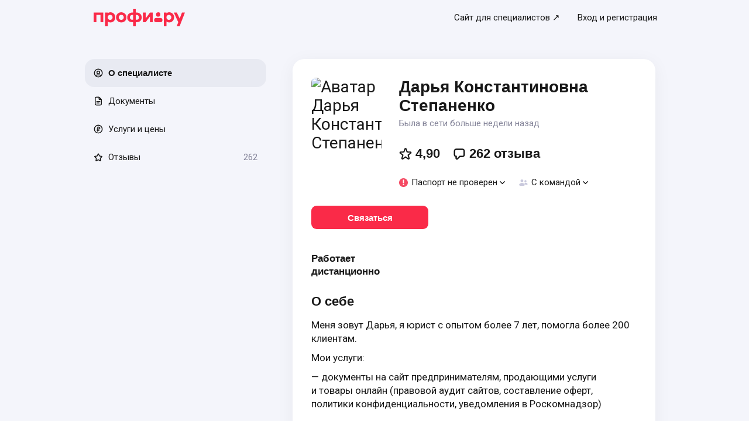

--- FILE ---
content_type: text/html; charset=utf-8
request_url: https://profi.ru/geo-bryansk/profile/LeushinaDK2/
body_size: 47776
content:
<!DOCTYPE html><html lang="ru"><head><meta charSet="utf-8" data-next-head=""/><meta charSet="utf-8"/><meta name="viewport" content="width=device-width, initial-scale=1.0, maximum-scale=3.0, user-scalable=yes, viewport-fit=contain" data-next-head=""/><meta name="description" content="Степаненко Дарья Константиновна: юристы, составление искового заявления, представительство в суде, составление документов, составление претензии. Можете ознакомиться с 262 отзывами и сделать правильный выбор." data-next-head=""/><meta name="keywords" content="юристы, составление искового заявления, представительство в суде, составление документов, составление претензии" data-next-head=""/><meta property="og:type" content="website" data-next-head=""/><link rel="canonical" href="https://profi.ru/profile/LeushinaDK2/" data-next-head=""/><link rel="preload" href="/_next/static/media/logo_red.0734934e.svg" as="image" data-next-head=""/><title data-next-head="">Степаненко Дарья Константиновна (юрист).</title><meta name="twitter:card" content="summary_large_image" data-next-head=""/><meta property="og:image:width" content="1200" data-next-head=""/><meta property="og:image:height" content="630" data-next-head=""/><meta property="og:image" content="https://profi.ru/og-image?token=eyJhbGciOiJIUzI1NiIsInR5cCI6IkpXVCJ9.[base64].pOTc3cGkeVGmWtT6YfRiqBawOGYjtjaF1y_GX_SfCdk" data-next-head=""/><meta property="og:site_name" content="Profi.ru" data-next-head=""/><meta property="og:locale" content="ru_RU" data-next-head=""/><meta property="og:title" content="Дарья Степаненко на «Профи.ру». " data-next-head=""/><meta property="og:description" content="Юрист, составление искового заявления, представительство в суде." data-next-head=""/><meta property="og:url" content="https://profi.ru/profile/LeushinaDK2/" data-next-head=""/><meta property="vk:image" content="https://profi.ru/og-image?token=eyJhbGciOiJIUzI1NiIsInR5cCI6IkpXVCJ9.[base64].pOTc3cGkeVGmWtT6YfRiqBawOGYjtjaF1y_GX_SfCdk" data-next-head=""/><meta property="twitter:image" content="https://profi.ru/og-image?token=eyJhbGciOiJIUzI1NiIsInR5cCI6IkpXVCJ9.[base64].pOTc3cGkeVGmWtT6YfRiqBawOGYjtjaF1y_GX_SfCdk" data-next-head=""/><meta http-equiv="X-UA-Compatible" content="IE=edge"/><meta http-equiv="Content-Language" content="ru_RU"/><meta name="apple-mobile-web-app-capable" content="no"/><meta name="google" content="notranslate"/><link rel="icon" href="/profiru-favicon-16x16.ico?v=2" type="image/x-icon" sizes="16x16"/><link rel="icon" href="/profiru-favicon-32x32.ico?v=2" type="image/x-icon" sizes="32x32"/><link rel="apple-touch-icon-precomposed" sizes="152x152" href="/apple-touch-icon-152x152-red-precomposed.png"/><link rel="apple-touch-icon-precomposed" sizes="144x144" href="/apple-touch-icon-144x144-red-precomposed.png"/><link rel="apple-touch-icon-precomposed" sizes="120x120" href="/apple-touch-icon-120x120-red-precomposed.png"/><link rel="apple-touch-icon-precomposed" sizes="114x114" href="/apple-touch-icon-114x114-red-precomposed.png"/><link rel="apple-touch-icon-precomposed" sizes="76x76" href="/apple-touch-icon-76x76-red-precomposed.png"/><link rel="apple-touch-icon-precomposed" sizes="72x72" href="/apple-touch-icon-72x72-red-precomposed.png"/><link rel="apple-touch-icon-precomposed" href="/apple-touch-icon-red-precomposed.png"/><meta property="og:type" content="website"/><link rel="preload" href="/_next/static/css/b8b0332cf299dfce.css" as="style"/><link rel="preload" href="/_next/static/css/456fa78a6f3964ff.css" as="style"/><link rel="preload" href="/_next/static/css/aeefda9b7cac02b7.css" as="style"/><link rel="preload" href="/_next/static/css/843a29bfde3a26b5.css" as="style"/><script type="application/ld+json" data-next-head="">{"@context":"http://schema.org/","@type":"LocalBusiness","url":"https://profi.ru/profile/LeushinaDK2/","name":"Дарья Степаненко","address":[null],"telephone":"+78003334545","logo":"https://cdn.profi.ru/xfiles/pfiles/a3120eb0e28344c79d900053a5e2460b.jpg-profi_a34-240.jpg","image":["https://cdn.profi.ru/xfiles/pfiles/a3120eb0e28344c79d900053a5e2460b.jpg-profi_a34-240.jpg"],"priceRange":"от 500 Руб.","hasOfferCatalog":{"@type":"OfferCatalog","name":"Юрист, составление искового заявления, представительство в суде – Услуги и цены","itemListElement":[{"@type":"Offer","price":null,"priceCurrency":"RUB","itemOffered":{"@type":"Service","name":"юристы"}},{"@type":"Offer","price":"1500 — 10000","priceCurrency":"RUB","itemOffered":{"@type":"Service","name":"юридическая консультация"}},{"@type":"Offer","price":"4000 — 15000","priceCurrency":"RUB","itemOffered":{"@type":"Service","name":"составление документов"}},{"@type":"Offer","price":"от 5000","priceCurrency":"RUB","itemOffered":{"@type":"Service","name":"составление искового заявления"}},{"@type":"Offer","price":"2000 — 5000","priceCurrency":"RUB","itemOffered":{"@type":"Service","name":"составление претензии"}},{"@type":"Offer","price":"5000 — 15000","priceCurrency":"RUB","itemOffered":{"@type":"Service","name":"составление договоров"}},{"@type":"Offer","price":"от 7000","priceCurrency":"RUB","itemOffered":{"@type":"Service","name":"составление договора подряда"}},{"@type":"Offer","price":"от 5000","priceCurrency":"RUB","itemOffered":{"@type":"Service","name":"преддоговорные споры"}},{"@type":"Offer","price":null,"priceCurrency":"RUB","itemOffered":{"@type":"Service","name":"расторжение договоров"}},{"@type":"Offer","price":null,"priceCurrency":"RUB","itemOffered":{"@type":"Service","name":"проверка контрагентов"}},{"@type":"Offer","price":null,"priceCurrency":"RUB","itemOffered":{"@type":"Service","name":"договор купли-продажи автомобиля"}},{"@type":"Offer","price":null,"priceCurrency":"RUB","itemOffered":{"@type":"Service","name":"составление договора дарения"}},{"@type":"Offer","price":null,"priceCurrency":"RUB","itemOffered":{"@type":"Service","name":"многосторонний договор"}},{"@type":"Offer","price":null,"priceCurrency":"RUB","itemOffered":{"@type":"Service","name":"договор о передаче авторских прав"}},{"@type":"Offer","price":null,"priceCurrency":"RUB","itemOffered":{"@type":"Service","name":"составление жалоб"}},{"@type":"Offer","price":"3000 — 8000","priceCurrency":"RUB","itemOffered":{"@type":"Service","name":"апелляционная жалоба"}},{"@type":"Offer","price":"от 5000","priceCurrency":"RUB","itemOffered":{"@type":"Service","name":"кассационная жалоба"}},{"@type":"Offer","price":"от 3000","priceCurrency":"RUB","itemOffered":{"@type":"Service","name":"надзорная жалоба"}},{"@type":"Offer","price":"500 — 1500","priceCurrency":"RUB","itemOffered":{"@type":"Service","name":"составление ходатайств"}},{"@type":"Offer","price":null,"priceCurrency":"RUB","itemOffered":{"@type":"Service","name":"подготовка мирового соглашения"}},{"@type":"Offer","price":null,"priceCurrency":"RUB","itemOffered":{"@type":"Service","name":"составление оферты"}},{"@type":"Offer","price":null,"priceCurrency":"RUB","itemOffered":{"@type":"Service","name":"нострификация"}},{"@type":"Offer","price":"3500 — 15000","priceCurrency":"RUB","itemOffered":{"@type":"Service","name":"досудебное урегулирование споров"}},{"@type":"Offer","price":"15000 — 30000","priceCurrency":"RUB","itemOffered":{"@type":"Service","name":"представительство в суде"}},{"@type":"Offer","price":null,"priceCurrency":"RUB","itemOffered":{"@type":"Service","name":"юристы по гражданскому праву"}},{"@type":"Offer","price":"от 2000","priceCurrency":"RUB","itemOffered":{"@type":"Service","name":"взыскание материального ущерба"}},{"@type":"Offer","price":null,"priceCurrency":"RUB","itemOffered":{"@type":"Service","name":"взыскание морального вреда"}},{"@type":"Offer","price":null,"priceCurrency":"RUB","itemOffered":{"@type":"Service","name":"признание договоров недействительными"}},{"@type":"Offer","price":null,"priceCurrency":"RUB","itemOffered":{"@type":"Service","name":"защита чести, достоинства и деловой репутации"}},{"@type":"Offer","price":"от 15000","priceCurrency":"RUB","itemOffered":{"@type":"Service","name":"юридическое сопровождение организаций"}},{"@type":"Offer","price":null,"priceCurrency":"RUB","itemOffered":{"@type":"Service","name":"юридический аутсорсинг"}},{"@type":"Offer","price":null,"priceCurrency":"RUB","itemOffered":{"@type":"Service","name":"юристы по туризму"}},{"@type":"Offer","price":null,"priceCurrency":"RUB","itemOffered":{"@type":"Service","name":"договор аренды недвижимости"}},{"@type":"Offer","price":null,"priceCurrency":"RUB","itemOffered":{"@type":"Service","name":"налоговые юристы"}},{"@type":"Offer","price":null,"priceCurrency":"RUB","itemOffered":{"@type":"Service","name":"таможенные споры"}},{"@type":"Offer","price":null,"priceCurrency":"RUB","itemOffered":{"@type":"Service","name":"взыскание кредиторской задолженности"}},{"@type":"Offer","price":null,"priceCurrency":"RUB","itemOffered":{"@type":"Service","name":"договор аренды коммерческой недвижимости"}}]}}</script><script type="application/ld+json" data-next-head="">{"review":[{"@type":"UserReview","author":"Анна Замятина","datePublished":"4 января 2025","description":"Отличный специалист и профессионал своего дела. Думаю что обращусь ещё не один раз ✨🔥","name":"защита интеллектуальных прав","reviewRating":{"@type":"Rating","bestRating":"5,2","ratingValue":"5,1","worstRating":"1"}},{"@type":"UserReview","author":"Дмитрий","datePublished":"7 октября 2024","description":"В целом всё понравилось. Дарья была внимательна ко всем деталям! Однозначно рекомендую как профессионала своего дела!🤝👍","name":"юристы","reviewRating":{"@type":"Rating","bestRating":"5,2","ratingValue":"5","worstRating":"1"}},{"@type":"UserReview","author":"Наталья","datePublished":"26 июля 2024","description":"Очень рекомендуем работу с Дарьей. Она досконально изучает детали дела, сама контролирует этапы и держит в курсе всех изменений. <br>С Дарьей работали по делу против Вайлдебриз.<br>Будем рекомендовать.","name":"юристы","reviewRating":{"@type":"Rating","bestRating":"5,2","ratingValue":"5,1","worstRating":"1"}},{"@type":"UserReview","author":"Рустам","datePublished":"1 июля 2024","description":"Работали с Дарьей на протяжении полугода. Вопрос касался раздела имущества.<br>Начиная с первой консультации Дарья ответила на интересующие вопросы, подробно рассказала о многих нюансах, касающихся моей ситуации. Дарья на протяжении всего времени оперативно и подробно отвечала на вопросы, всегда была на связи, вела переговоры со второй стороной, готовила необходимые документы. <br>Остались только положительные впечатления от работы специалиста.<br>Однозначно рекомендую!","name":"составление искового заявления","reviewRating":{"@type":"Rating","bestRating":"5,2","ratingValue":"5,1","worstRating":"1"}},{"@type":"UserReview","author":"Александра","datePublished":"4 июня 2024","description":"Работа выполнена в полном объёме, в срок. По ходу выполнения заказа Дарья ответила на все возникающие вопросы, кроме необходимых документов предоставила инструкцию по их использованию! Спасибо!","name":"юристы","reviewRating":{"@type":"Rating","bestRating":"5,2","ratingValue":"5,1","worstRating":"1"}},{"@type":"UserReview","author":"Николай","datePublished":"7 апреля 2024","description":"Работал с Дарьей, связалась со мной в кратчайшие сроки, дала квалифицированный и развёрнутый ответ по всем вопросам. Оформила досудебную претензию на маркетплейс, доходчиво объяснила все дальнейшие шаги и перспективы данной истории. Будем работать дальше, всем рекомендую.<br><br>P. S. Дополняю отзыв, потому что специалист действительно очень хороший и заслуживает всех благодарностей) суд мы выиграли, деньги отбили ещё в декабре)","name":"юристы","reviewRating":{"@type":"Rating","bestRating":"5,2","ratingValue":"5,1","worstRating":"1"}},{"@type":"UserReview","author":"Надежда","datePublished":"22 февраля 2024","description":"Отлично поработали с Дарьей! Все четко, на высоком проф уровне. Благодарю! Буду обращаться еще","name":"юридическая консультация","reviewRating":{"@type":"Rating","bestRating":"5,2","ratingValue":"5,1","worstRating":"1"}},{"@type":"UserReview","author":"Надежда","datePublished":"7 декабря 2023","description":"работала с Дарьей, у меня был вопрос о возврате денежных средств клиенту. У меня актерская школа в Москве, но в данном случае был вопрос по формату онлайн обучения. Дарья ответила оперативно, ознакомилась с необходимыми материалами, задала уточняющие вопросы, проконсультировала на созвоне, помогла написать письмо клиенту и составить соглашение перед возвратом средств.","name":"юридическая консультация","reviewRating":{"@type":"Rating","bestRating":"5,2","ratingValue":"5","worstRating":"1"}},{"@type":"UserReview","author":"Татьяна","datePublished":"9 ноября 2023","description":"Отличный специалист, мастер своего дела. Благодаря Дарье мы оспорили в суде штраф за отсутствие Киз, который нам необоснованно начислил Вайлдберриз. На протяжении всего процесса Дарья оказывала консультационную поддержку, что очень важно. Очень рекомендую.","name":"юристы","reviewRating":{"@type":"Rating","bestRating":"5,2","ratingValue":"5,1","worstRating":"1"}},{"@type":"UserReview","author":"Марина","datePublished":"28 октября 2023","description":"Спасибо большое Ивану за консультацию. Всё очень доходчиво. Подробно рассказал дальнейшие действия.","name":"адвокаты по военным делам","reviewRating":{"@type":"Rating","bestRating":"5,2","ratingValue":"5,1","worstRating":"1"}}],"aggregateRating":{"@type":"AggregateRating","ratingValue":4.9,"reviewCount":262,"worstRating":1,"bestRating":5,"itemReviewed":"Дарья Степаненко - [Бухгалтеры и юристы]"}}</script><style id="critical-css">@font-face{font-family:Roboto;font-style:normal;font-weight:400;src:url('//cdn.profi.ru/profi-front-web/fonts/roboto/roboto-v27-latin-400.eot');src:local('Roboto'),local('Roboto-Regular'),url('//cdn.profi.ru/profi-front-web/fonts/roboto/roboto-v27-latin-400.eot?#iefix') format('embedded-opentype'),url('//cdn.profi.ru/profi-front-web/fonts/roboto/roboto-v27-latin-400.woff2') format('woff2'),url('//cdn.profi.ru/profi-front-web/fonts/roboto/roboto-v27-latin-400.woff') format('woff'),url('//cdn.profi.ru/profi-front-web/fonts/roboto/roboto-v27-latin-400.ttf') format('truetype');unicode-range:U+0000-00FF,U+0131,U+0152-0153,U+02BB-02BC,U+02C6,U+02DA,U+02DC,U+2000-206F,U+2074,U+20AC,U+2122,U+2191,U+2193,U+2212,U+2215,U+FEFF,U+FFFD}@font-face{font-family:Roboto;font-style:normal;font-weight:400;src:url('//cdn.profi.ru/profi-front-web/fonts/roboto/roboto-v27-cyryllic-400.eot');src:local('Roboto'),local('Roboto-Regular'),url('//cdn.profi.ru/profi-front-web/fonts/roboto/roboto-v27-cyryllic-400.eot?#iefix') format('embedded-opentype'),url('//cdn.profi.ru/profi-front-web/fonts/roboto/roboto-v27-cyryllic-400.woff2') format('woff2'),url('//cdn.profi.ru/profi-front-web/fonts/roboto/roboto-v27-cyryllic-400.woff') format('woff'),url('//cdn.profi.ru/profi-front-web/fonts/roboto/roboto-v27-cyryllic-400.ttf') format('truetype');unicode-range:U+0400-045F,U+0490-0491,U+04B0-04B1,U+2116}@font-face{font-family:Roboto;font-style:normal;font-weight:600;src:url('//cdn.profi.ru/profi-front-web/fonts/roboto/roboto-v27-latin-500.eot');src:local('Roboto Medium'),local('Roboto-Medium'),url('//cdn.profi.ru/profi-front-web/fonts/roboto/roboto-v27-latin-500.eot?#iefix') format('embedded-opentype'),url('//cdn.profi.ru/profi-front-web/fonts/roboto/roboto-v27-latin-500.woff2') format('woff2'),url('//cdn.profi.ru/profi-front-web/fonts/roboto/roboto-v27-latin-500.woff') format('woff'),url('//cdn.profi.ru/profi-front-web/fonts/roboto/roboto-v27-latin-500.ttf') format('truetype');unicode-range:U+0000-00FF,U+0131,U+0152-0153,U+02BB-02BC,U+02C6,U+02DA,U+02DC,U+2000-206F,U+2074,U+20AC,U+2122,U+2191,U+2193,U+2212,U+2215,U+FEFF,U+FFFD}@font-face{font-family:Roboto;font-style:normal;font-weight:600;src:url('//cdn.profi.ru/profi-front-web/fonts/roboto/roboto-v27-cyryllic-500.eot');src:local('Roboto Medium'),local('Roboto-Medium'),url('//cdn.profi.ru/profi-front-web/fonts/roboto/roboto-v27-cyryllic-500.eot?#iefix') format('embedded-opentype'),url('//cdn.profi.ru/profi-front-web/fonts/roboto/roboto-v27-cyryllic-500.woff2') format('woff2'),url('//cdn.profi.ru/profi-front-web/fonts/roboto/roboto-v27-cyryllic-500.woff') format('woff'),url('//cdn.profi.ru/profi-front-web/fonts/roboto/roboto-v27-cyryllic-500.ttf') format('truetype');unicode-range:U+0400-045F,U+0490-0491,U+04B0-04B1,U+2116}@font-face{font-family:Roboto;font-style:normal;font-weight:700;src:url('//cdn.profi.ru/profi-front-web/fonts/roboto/roboto-v27-latin-700.eot');src:local('Roboto Bold'),local('Roboto-Bold'),url('//cdn.profi.ru/profi-front-web/fonts/roboto/roboto-v27-latin-700.eot?#iefix') format('embedded-opentype'),url('//cdn.profi.ru/profi-front-web/fonts/roboto/roboto-v27-latin-700.woff2') format('woff2'),url('//cdn.profi.ru/profi-front-web/fonts/roboto/roboto-v27-latin-700.woff') format('woff'),url('//cdn.profi.ru/profi-front-web/fonts/roboto/roboto-v27-latin-700.ttf') format('truetype');unicode-range:U+0000-00FF,U+0131,U+0152-0153,U+02BB-02BC,U+02C6,U+02DA,U+02DC,U+2000-206F,U+2074,U+20AC,U+2122,U+2191,U+2193,U+2212,U+2215,U+FEFF,U+FFFD}@font-face{font-family:Roboto;font-style:normal;font-weight:700;src:url('//cdn.profi.ru/profi-front-web/fonts/roboto/roboto-v27-cyryllic-700.eot');src:local('Roboto Bold'),local('Roboto-Bold'),url('//cdn.profi.ru/profi-front-web/fonts/roboto/roboto-v27-cyryllic-700.eot?#iefix') format('embedded-opentype'),url('//cdn.profi.ru/profi-front-web/fonts/roboto/roboto-v27-cyryllic-700.woff2') format('woff2'),url('//cdn.profi.ru/profi-front-web/fonts/roboto/roboto-v27-cyryllic-700.woff') format('woff'),url('//cdn.profi.ru/profi-front-web/fonts/roboto/roboto-v27-cyryllic-700.ttf') format('truetype');unicode-range:U+0400-045F,U+0490-0491,U+04B0-04B1,U+2116}@font-face{font-family:ONY-FORM;font-style:normal;font-weight:400;src:url('//cdn.profi.ru/profi-front-web/fonts/ONY_FORM/ONY-FORM-New-Regular.woff2') format('woff2'),url('//cdn.profi.ru/profi-front-web/fonts/ONY_FORM/ONY-FORM-New-Regular.woff') format('woff')}@font-face{font-family:ONY-FORM;font-style:normal;font-weight:600;src:url('//cdn.profi.ru/profi-front-web/fonts/ONY_FORM/ONY-FORM-New-Medium.woff2') format('woff2'),url('//cdn.profi.ru/profi-front-web/fonts/ONY_FORM/ONY-FORM-New-Medium.woff') format('woff')}@font-face{font-family:Inter;font-style:normal;font-weight:400;src:url('//cdn.profi.ru/profi-front-web/fonts/inter/inter-cyrillic-400.woff2') format('woff2'),url('//cdn.profi.ru/profi-front-web/fonts/inter/inter-cyrillic-400.woff') format('woff');unicode-range:U+0301,U+0400-045F,U+0490-0491,U+04B0-04B1,U+2116}@font-face{font-family:Inter;font-style:normal;font-weight:400;src:url('//cdn.profi.ru/profi-front-web/fonts/inter/inter-latin-400.woff2') format('woff2'),url('//cdn.profi.ru/profi-front-web/fonts/inter/inter-latin-400.woff') format('woff');unicode-range:U+0000-00FF,U+0131,U+0152-0153,U+02BB-02BC,U+02C6,U+02DA,U+02DC,U+2000-206F,U+2074,U+20AC,U+2122,U+2191,U+2193,U+2212,U+2215,U+FEFF,U+FFFD}@font-face{font-family:Inter;font-style:normal;font-weight:600;src:url('//cdn.profi.ru/profi-front-web/fonts/inter/inter-cyrillic-600.woff2') format('woff2'),url('//cdn.profi.ru/profi-front-web/fonts/inter/inter-cyrillic-600.woff') format('woff');unicode-range:U+0301,U+0400-045F,U+0490-0491,U+04B0-04B1,U+2116}@font-face{font-family:Inter;font-style:normal;font-weight:600;src:url('//cdn.profi.ru/profi-front-web/fonts/inter/inter-latin-600.woff2') format('woff2'),url('//cdn.profi.ru/profi-front-web/fonts/inter/inter-latin-600.woff') format('woff');unicode-range:U+0000-00FF,U+0131,U+0152-0153,U+02BB-02BC,U+02C6,U+02DA,U+02DC,U+2000-206F,U+2074,U+20AC,U+2122,U+2191,U+2193,U+2212,U+2215,U+FEFF,U+FFFD}:root{--container-desktop-reset:-30px;--container-desktop-offset:30px;--container-mobile-reset:-20px;--container-mobile-offset:20px}body{background:var(--uikit-color-backgroundPrimary);color:var(--uikit-color-textPrimary);font-family:var(--uikit-font-fontFamily);font-size:var(--uikit-font-bodyM-fontSize);-webkit-font-smoothing:antialiased;line-height:1.33;-webkit-overflow-scrolling:touch;-webkit-tap-highlight-color:transparent;text-rendering:optimizespeed}body,html{width:100%;height:100%}#__next{display:flex;min-height:100%;flex-direction:column}body[data-fullscreen-profile]{overflow-y:hidden!important}ol,ul{padding:0;list-style:none}blockquote,body,dd,dl,figcaption,figure,h1,h2,h3,h4,h5,h6,li,ol,p,ul{margin:0}button,input,select,textarea{font-family:var(--ui-font-family)}@media (prefers-reduced-motion:reduce){*{animation-duration:0s!important;animation-iteration-count:1!important;scroll-behavior:auto!important;transition-duration:0s!important}}.ui_2SXfw{color:#181818;color:var(--ui-color-text)}.ui_1pcoM{color:#838398;color:var(--ui-color-text-muted)}.ui_2nG75{color:#c9c9dd;color:var(--ui-color-text-disabled)}.ui_t3Fl-{color:#fff;color:var(--ui-color-primaryInverse)}.ui_1aPku,.ui_UlWF3{text-align:center}.ui_2K0mm{border-radius:4px;min-height:1rem;color:transparent}.ui_3lNQq{font-family:ONY-FORM,-apple-system,BlinkMacSystemFont,Roboto,Arial,sans-serif;font-family:var(--ui-font-family-secondary);font-size:32px;font-size:var(--ui-text-size-3xl-laptop);line-height:40px;line-height:var(--ui-text-lineHeight-3xl-laptop)}@media (min-width:1024px){.ui_3lNQq{font-size:40px;font-size:var(--ui-text-size-3xl-desktop);line-height:44px;line-height:var(--ui-text-lineHeight-3xl-desktop)}}.ui_3PGJ5{font-family:ONY-FORM,-apple-system,BlinkMacSystemFont,Roboto,Arial,sans-serif;font-family:var(--ui-font-family-secondary);font-size:40px;font-size:var(--ui-text-size-4xl-laptop);line-height:44px;line-height:var(--ui-text-lineHeight-4xl-laptop)}@media (min-width:1024px){.ui_3PGJ5{font-size:60px;font-size:var(--ui-text-size-4xl-desktop);line-height:60px;line-height:var(--ui-text-lineHeight-4xl-desktop)}}.ui_9c6iR{font-family:ONY-FORM,-apple-system,BlinkMacSystemFont,Roboto,Arial,sans-serif;font-family:var(--ui-font-family-secondary);font-size:60px;font-size:var(--ui-text-size-5xl-laptop);line-height:60px;line-height:var(--ui-text-lineHeight-5xl-laptop)}@media (min-width:1024px){.ui_9c6iR{font-size:80px;font-size:var(--ui-text-size-5xl-desktop);line-height:80px;line-height:var(--ui-text-lineHeight-5xl-desktop);letter-spacing:-2px;letter-spacing:var(--ui-text-letterSpacing-5xl-desktop)}}.ui_1iXtc{position:relative;flex-shrink:0}.ui_13AKO{width:100%;height:100%;overflow:hidden;display:flex;justify-content:center;align-items:center}.ui_1q2aA{background:#f4f5fb;background:var(--ui-color-light)}.ui_2-COb{width:100%;height:100%;object-fit:cover;object-position:top}.ui_LqpiJ{position:absolute;right:0;bottom:0;border:2px solid #fff;width:.25em;height:.25em;border-radius:50%;background:#1bb577;background:var(--ui-color-success);-webkit-transform:translate(.25em,.25em);transform:translate(.25em,.25em)}.ui_4LhNz{width:1.8em;height:1.8em}.ui_4LhNz .ui_13AKO{border-radius:50%}.ui_4LhNz .ui_LqpiJ{right:12%;bottom:12%}.ui_j6qVY{width:2.222em;height:2.888em}.ui_j6qVY .ui_13AKO{border-radius:8px;border-radius:var(--ui-border-radius-s)}.ui_j6qVY .ui_LqpiJ{right:5%;bottom:5%}.ui_3YUp5{width:90px;height:120px}.ui_3aCMg{width:120px;height:160px}.ui_4LhNz.ui_3YUp5{height:90px}.ui_Kv-Kl{margin:0 auto;padding:0 20px;box-sizing:border-box}@media (min-width:732px){.ui_Kv-Kl{max-width:1020px;padding:0 30px}}@media (min-width:1281px){.ui_Kv-Kl{max-width:1200px}}.ui_1q6sj{margin:0 -10px;display:flex;flex-wrap:wrap;box-sizing:border-box}@media (min-width:732px){.ui_1q6sj{margin:0 -30px}}.ui_1liXe{padding:0 10px;flex:1 0 0%;box-sizing:border-box}.ui_2RA0g{flex:0 0 auto;width:8.3333333333%}.ui_39-xl{margin-left:8.3333333333%}.ui_uG-cG{flex:0 0 auto;width:16.6666666667%}.ui_1UAXC{margin-left:16.6666666667%}.ui_3FJ0s{flex:0 0 auto;width:25%}.ui_mwOq9{margin-left:25%}.ui_2wcOv{flex:0 0 auto;width:33.3333333333%}.ui_2uxGb{margin-left:33.3333333333%}.ui_1Ybke{flex:0 0 auto;width:41.6666666667%}.ui_2KfqY{margin-left:41.6666666667%}.ui_2SJG6{flex:0 0 auto;width:50%}.ui_h4DID{margin-left:50%}.ui_1BKvT{flex:0 0 auto;width:58.3333333333%}.ui_1kKLf{margin-left:58.3333333333%}.ui_2BO_3{flex:0 0 auto;width:66.6666666667%}.ui_Acmna{margin-left:66.6666666667%}.ui_3mEDq{flex:0 0 auto;width:75%}.ui_pDNAq{margin-left:75%}.ui_3P_kt{flex:0 0 auto;width:83.3333333333%}.ui_2T2BY{margin-left:83.3333333333%}.ui_1ake-{flex:0 0 auto;width:91.6666666667%}.ui_3uycp{margin-left:91.6666666667%}.ui_31jh7{flex:0 0 auto;width:100%}.ui_hR7B_{margin-left:100%}@media (min-width:732px){.ui_1liXe{padding:0 30px}.ui_3wTMU{flex:0 0 auto;width:8.3333333333%}.ui_1EB6y{margin-left:8.3333333333%}.ui_1Ys0A{flex:0 0 auto;width:16.6666666667%}.ui_Hfm22{margin-left:16.6666666667%}.ui_1wfQq{flex:0 0 auto;width:25%}.ui_2yiAw{margin-left:25%}.ui_Xn2QY{flex:0 0 auto;width:33.3333333333%}.ui_2HlyD{margin-left:33.3333333333%}.ui_3zE_e{flex:0 0 auto;width:41.6666666667%}.ui_1DJGi{margin-left:41.6666666667%}.ui_1mFq_{flex:0 0 auto;width:50%}.ui_3tUbf{margin-left:50%}.ui_3YQny{flex:0 0 auto;width:58.3333333333%}.ui_1gOO4{margin-left:58.3333333333%}.ui_Tlfx3{flex:0 0 auto;width:66.6666666667%}.ui_2-DhM{margin-left:66.6666666667%}.ui_lI3Cv{flex:0 0 auto;width:75%}.ui_21j0J{margin-left:75%}.ui_H4_3u{flex:0 0 auto;width:83.3333333333%}.ui_2Z1eM{margin-left:83.3333333333%}.ui_1SvZo{flex:0 0 auto;width:91.6666666667%}.ui_3a09q{margin-left:91.6666666667%}.ui_3YbMk{flex:0 0 auto;width:100%}.ui_1oFY1{margin-left:100%}}@media (min-width:1024px){.ui_3FlYJ{flex:0 0 auto;width:8.3333333333%}.ui_BzTQ2{margin-left:8.3333333333%}.ui_1k4rk{flex:0 0 auto;width:16.6666666667%}.ui_HLNFN{margin-left:16.6666666667%}.ui_1726q{flex:0 0 auto;width:25%}.ui_22Ear{margin-left:25%}.ui_3YM_t{flex:0 0 auto;width:33.3333333333%}.ui_22S93{margin-left:33.3333333333%}.ui_1eyul{flex:0 0 auto;width:41.6666666667%}.ui_OUzMv{margin-left:41.6666666667%}.ui_6Bn9V{flex:0 0 auto;width:50%}.ui_2A7Dk{margin-left:50%}.ui_1kJL1{flex:0 0 auto;width:58.3333333333%}.ui_2FRY2{margin-left:58.3333333333%}.ui_1-hwM{flex:0 0 auto;width:66.6666666667%}.ui_2H0-H{margin-left:66.6666666667%}.ui_M75J_{flex:0 0 auto;width:75%}.ui_35Aao{margin-left:75%}.ui_26v5V{flex:0 0 auto;width:83.3333333333%}.ui_TROnX{margin-left:83.3333333333%}.ui_1isY3{flex:0 0 auto;width:91.6666666667%}.ui_3csVP{margin-left:91.6666666667%}.ui_2hN2r{flex:0 0 auto;width:100%}.ui_3LtDb{margin-left:100%}}@media (min-width:1280px){.ui_1WBEz{flex:0 0 auto;width:8.3333333333%}.ui_2qTuH{margin-left:8.3333333333%}.ui_q6hyH{flex:0 0 auto;width:16.6666666667%}.ui_10Pt6{margin-left:16.6666666667%}.ui_3siqY{flex:0 0 auto;width:25%}.ui_gkw9Q{margin-left:25%}.ui_2cwqa{flex:0 0 auto;width:33.3333333333%}.ui_1EGYE{margin-left:33.3333333333%}.ui_15-NW{flex:0 0 auto;width:41.6666666667%}.ui_o9Bac{margin-left:41.6666666667%}.ui_30JOP{flex:0 0 auto;width:50%}.ui_o73Aa{margin-left:50%}.ui_2q_dn{flex:0 0 auto;width:58.3333333333%}.ui_1KVTg{margin-left:58.3333333333%}.ui_3Ky-N{flex:0 0 auto;width:66.6666666667%}.ui_3lFbI{margin-left:66.6666666667%}.ui_3D3LI{flex:0 0 auto;width:75%}.ui_2dq2v{margin-left:75%}.ui_1icgP{flex:0 0 auto;width:83.3333333333%}.ui_242VF{margin-left:83.3333333333%}.ui_xzIHf{flex:0 0 auto;width:91.6666666667%}.ui_Fa2Fk{margin-left:91.6666666667%}.ui_3s6k5{flex:0 0 auto;width:100%}.ui_20Ub-{margin-left:100%}}.ui_2QW3c{font:inherit;position:relative;border:none;font-weight:600;border-radius:.6em;line-height:1em;cursor:pointer;display:inline-flex;justify-content:center;align-items:center;outline:0;text-decoration:none}.ui_2QW3c[disabled]{cursor:default}.ui_2QW3c:active:not([disabled]){opacity:.85}.ui_2QW3c.ui__sBR4{border-radius:50%;justify-content:center;align-items:center;min-height:0;padding:0}.ui_2QW3c.ui__sBR4 .ui_3vUWP{display:inline-flex}.ui_3vUWP{display:flex;text-align:left;flex-grow:1}.ui_3lsDn,.ui_3vUWP{justify-content:center}.ui_3lsDn{flex-shrink:0;display:inline-flex;align-items:center}.ui_C-Tod{margin-right:.3em}.ui_2Abw3{background-color:#fa2a48;background-color:var(--ui-color-primary)}.ui_2Abw3,.ui_2Abw3:hover:not([disabled]){color:#fff;color:var(--ui-color-primaryInverse)}.ui_2Abw3:hover:not([disabled]){background-color:#e2223d;background-color:var(--ui-color-primaryState)}.ui_2Abw3[disabled]{color:#ff9099;color:var(--ui-color-primaryInverseState)}.ui_2vz2O{background-color:#181818;background-color:var(--ui-color-secondary)}.ui_2vz2O,.ui_2vz2O:hover:not([disabled]){color:#fff;color:var(--ui-color-secondaryInverse)}.ui_2vz2O:hover:not([disabled]){background-color:#3b3b3b;background-color:var(--ui-color-secondaryState)}.ui_2vz2O[disabled]{color:#666;color:var(--ui-color-secondaryInverseState)}.ui_2VriV{background-color:#f4f5fb;background-color:var(--ui-color-light)}.ui_2VriV,.ui_2VriV:hover:not([disabled]){color:#181818;color:var(--ui-color-lightInverse)}.ui_2VriV:hover:not([disabled]){background-color:#eceff6;background-color:var(--ui-color-lightState)}.ui_2VriV[disabled]{color:#a9a9c1;color:var(--ui-color-lightInverseState)}.ui_7LGOn{background-color:#fff;background-color:var(--ui-color-primaryInverse);box-shadow:0 5px 30px 0 rgba(0,0,0,.15)}.ui_7LGOn,.ui_7LGOn:hover:not([disabled]){color:#181818;color:var(--ui-color-lightInverse)}.ui_7LGOn:hover:not([disabled]){box-shadow:0 2px 20px 0 rgba(0,0,0,.25)}.ui_7LGOn[disabled]{box-shadow:none;color:#a9a9c1;color:var(--ui-color-lightInverseState)}.ui_1MjKu{background-color:transparent}.ui_1MjKu,.ui_1MjKu:hover:not([disabled]){color:#181818;color:var(--ui-color-lightInverse)}.ui_1MjKu:hover:not([disabled]){background-color:#f4f5fb;background-color:var(--ui-color-light)}.ui_1MjKu[disabled]{color:#a9a9c1;color:var(--ui-color-lightInverseState)}.ui_TnTwL{background-color:var(--ui-color-facebook);color:#fff}.ui_TnTwL:hover:not([disabled]){color:#fff;background-color:var(--ui-color-fb-hover)}.ui_TnTwL:active:not([disabled]){background-color:var(--ui-color-fb-active)}.ui_1YROP{background-color:#fc0;background-color:var(--ui-color-ya)}.ui_1YROP,.ui_1YROP:hover:not([disabled]){color:#000}.ui_1L6DH{background-color:#2787f5;background-color:var(--ui-color-vk);color:#fff}.ui_1L6DH:hover:not([disabled]){color:#fff;background-color:var(--ui-color-vk-hover)}.ui_1L6DH:active:not([disabled]){background-color:var(--ui-color-vk-active)}.ui_3Yi-C{padding:0 15px;min-height:35px;font-size:13px;font-size:var(--ui-text-size-s)}.ui_3Yi-C.ui__sBR4{width:30px;height:30px;font-size:16px}.ui_3aY4S{padding:0 15px;min-height:40px;font-size:15px;font-size:var(--ui-text-size-m)}.ui_3aY4S.ui__sBR4{width:40px;height:40px;font-size:20px}.ui__HiyL{padding:0 15px;min-height:50px;font-size:17px;font-size:var(--ui-text-size-l)}.ui__HiyL.ui__sBR4{width:50px;height:50px;font-size:22px}.ui__sBR4{border-radius:50px}.ui_2QS_i{width:100%;display:flex;box-sizing:border-box}.ui_1HJJN,.ui_2-Fsq{display:inline-flex;flex-shrink:0}.ui_1HJJN{padding-right:7px}.ui_2-Fsq{padding-left:7px}.ui_2m_jv{color:#181818;color:var(--ui-color-link);text-decoration:none;background:0 0;padding:0;min-height:inherit}.ui_2m_jv.ui_JPWCL{line-height:1.33em;border-radius:0;box-shadow:inset 0 -1px 0 #d9d9d9;box-shadow:var(--ui-link-shadow)}.ui_2m_jv.ui_JPWCL:hover{box-shadow:inset 0 -1px 0 rgba(224,25,53,.3);box-shadow:var(--ui-link-shadowState)}.ui_2m_jv[disabled]{color:#a9a9c1;color:var(--ui-color-lightInverseState)}.ui_2m_jv:hover{color:#fa2a48;color:var(--ui-color-primary)}.ui_3vOd5{font-weight:400}.ui_Iolb_{background-color:transparent;color:transparent}.ui_Iolb_.ui_3vUWP{border-radius:4px}.ui_Iolb_:hover:not([disabled]){color:transparent;background-color:transparent}.ui_RUI6k{cursor:default;pointer-events:none}.ui_RUI6k .ui_1HJJN,.ui_RUI6k .ui_2-Fsq,.ui_RUI6k .ui_3vUWP{opacity:0}.ui_12ZrK{position:absolute;top:50%;left:50%;-webkit-animation:ui_1izCw .8s linear infinite;animation:ui_1izCw .8s linear infinite;-webkit-transform:translate(-50%,-50%);transform:translate(-50%,-50%)}@-webkit-keyframes ui_1izCw{0%{-webkit-transform:translate(-50%,-50%) rotate(0);transform:translate(-50%,-50%) rotate(0)}to{-webkit-transform:translate(-50%,-50%) rotate(1turn);transform:translate(-50%,-50%) rotate(1turn)}}@keyframes ui_1izCw{0%{-webkit-transform:translate(-50%,-50%) rotate(0);transform:translate(-50%,-50%) rotate(0)}to{-webkit-transform:translate(-50%,-50%) rotate(1turn);transform:translate(-50%,-50%) rotate(1turn)}}.ui_31D0O{width:100%;min-width:250px;color:#181818;color:var(--ui-color-secondary);box-sizing:border-box}.ui_vTS0Y{display:flex;align-items:center;justify-content:space-between;font-size:17px;font-size:var(--ui-text-size-l);font-weight:600;line-height:22px;line-height:var(--ui-text-lineHeight-l)}.ui_7m8NV{flex-grow:1;padding:9px 10px}.ui_3or96{order:-1;text-align:left}.ui_1y2xL{text-align:center}.ui_1wqni{order:1;text-align:right}.ui_371fF{flex:none;font-size:17px;font-size:var(--ui-text-size-l)}.ui_3yBz0{visibility:hidden}.ui_4r-9x{width:100%;table-layout:fixed;border-collapse:collapse}.ui_PMKUb{position:relative;padding:3px 0 12px;font-size:13px;font-size:var(--ui-text-size-s);font-weight:600;line-height:16px;line-height:var(--ui-text-lineHeight-s)}.ui_PMKUb:after{content:"";position:absolute;bottom:1px;left:0;right:0;height:1px;background:#e8e8f4;background:var(--ui-border-color);opacity:.5}.ui_3f3AO{width:15%}.ui_3bPvt{padding:7px 0 9px;background:0 0;border-radius:8px;border-radius:var(--ui-border-radius-m);font-size:15px;font-size:var(--ui-text-size-m);line-height:20px;line-height:var(--ui-text-lineHeight-m);text-align:center;cursor:pointer;-webkit-user-select:none;-ms-user-select:none;user-select:none}.ui_3bPvt:hover:not(.ui_2oW8z){background:#f4f5fb;background:var(--ui-color-light)}.ui_1Hx1M{font-weight:600}.ui_2oW8z{color:#a9a9c1;color:var(--ui-color-lightInverseState);cursor:default}.ui_ej7qc{background:#181818;background:var(--ui-color-secondary);color:#fff;color:var(--ui-color-secondaryInverse);font-weight:600}.ui_ej7qc:hover:not(.ui_2oW8z){background:#3b3b3b;background:var(--ui-color-secondaryState)}.ui_ej7qc.ui_2oW8z{color:#666;color:var(--ui-color-secondaryInverseState)}.ui_3Cs-h{display:flex;justify-content:space-between;flex-wrap:wrap}@media screen and (min-width:732px){.ui_3Cs-h{flex-wrap:nowrap}.ui_3QAaB{flex:1 1 auto}.ui_3QAaB:not(:last-of-type){margin-right:30px}}.ui_2yWhm{cursor:pointer}.ui_1Vx4e{opacity:0;visibility:hidden;position:absolute;pointer-events:none;z-index:100}.ui_1Vx4e.ui_2E6--{right:0}.ui_1Vx4e.ui_1pSl3,.ui_1Vx4e.ui_2E6--{top:100%;padding-top:5px;-webkit-transform:translate3d(0,10px,0);transform:translate3d(0,10px,0)}.ui_1Vx4e.ui_1pSl3{left:0}.ui_1Vx4e.ui_3OqQA{left:0}.ui_1Vx4e.ui_1QRZi,.ui_1Vx4e.ui_3OqQA{bottom:100%;padding-bottom:5px;-webkit-transform:translate3d(0,-10px,0);transform:translate3d(0,-10px,0)}.ui_1Vx4e.ui_1QRZi{right:0}.ui_1Vx4e.ui_3szt2{bottom:0;left:0;-webkit-transform:translate3d(0,10px,0);transform:translate3d(0,10px,0)}.ui_1Vx4e.ui_1HH81{-webkit-transform:translateZ(0);transform:translateZ(0);opacity:1;visibility:visible;pointer-events:auto}.ui_1ILNl{display:block;min-width:100%}.ui_1ZTCd{transition:opacity .15s,visibility .15s,-webkit-transform .15s;transition:transform .15s,opacity .15s,visibility .15s;transition:transform .15s,opacity .15s,visibility .15s,-webkit-transform .15s}.ui_2gTjQ{box-shadow:0 5px 30px rgba(0,0,0,.05);box-shadow:var(--ui-box-shadow);display:flex;justify-content:flex-start;flex-direction:column;background:#fff;background:var(--ui-bg-default);border-radius:12px;border-radius:var(--ui-border-radius-l);padding:5px;max-width:450px;min-width:300px}.ui_1Y17I{padding:0}.ui_tQIV6:before{left:50px}.ui_2O20K:before{right:50px}.ui_33HPb,.ui_Z643L{position:relative}.ui_Z643L{display:inline-flex;background:#f4f5fb;background:var(--ui-color-light);border:1px solid transparent;color:#181818;color:var(--ui-color-lightInverse);box-sizing:border-box}.ui_1Pr0i{display:flex;justify-content:flex-start;flex-wrap:wrap;width:100%}.ui_Z643L:not(.ui_PGl8I):hover{background:#eceff6;background:var(--ui-color-lightState)}.ui_PGl8I{color:#c9c9dd;color:var(--ui-color-disabled)}.ui_kMDKc{border-color:#ffad0b;border-color:var(--ui-color-warning)}.ui_318XF{padding:8px 14px 9px;border-radius:8px;border-radius:var(--ui-border-radius-s);font-size:13px;font-size:var(--ui-text-size-s);font-weight:400;line-height:16px;line-height:var(--ui-text-lineHeight-s)}.ui_2rTnS{padding:8px 14px 10px;border-radius:8px;border-radius:var(--ui-border-radius-m);font-size:15px;font-size:var(--ui-text-size-m);font-weight:400;line-height:20px;line-height:var(--ui-text-lineHeight-m)}.ui_2XeA9{padding:6px 14px 10px}.ui_2XeA9,.ui_3nXFW{border-radius:12px;border-radius:var(--ui-border-radius-l)}.ui_3nXFW{padding:12px 14px 14px;font-size:17px;font-size:var(--ui-text-size-l);font-weight:400;line-height:22px;line-height:var(--ui-text-lineHeight-l)}.ui_1ME_V{padding:9px 14px 10px}.ui_3dBxZ{padding:18px 19px 19px;border-radius:12px;border-radius:var(--ui-border-radius-xl);font-size:22px;font-size:var(--ui-text-size-xl);font-weight:600;line-height:28px;line-height:var(--ui-text-lineHeight-xl)}.ui_dQatb{display:inline-flex;align-items:baseline;box-sizing:border-box;width:100%}.ui_2qhBo{position:relative;flex:auto;display:block;min-width:0;width:100%}.ui_2-v65{padding-top:17px}.ui_XdSOf{flex-wrap:wrap}.ui_197yH,.ui_2jU8E{display:inline-flex;flex-wrap:wrap;max-width:100%;height:100%;flex:none;line-height:inherit;white-space:nowrap;color:#a9a9c1;color:var(--ui-color-lightInverseState)}.ui_2jU8E{align-self:flex-start;margin-right:7px}.ui_2jU8E>svg{margin-top:3px}.ui_197yH{align-self:stretch;align-items:center;margin-left:7px}.ui_IaLFg{position:absolute;left:0;display:inline-block;width:100%;padding-bottom:1px;color:#a9a9c1;color:var(--ui-color-lightInverseState);font:inherit;white-space:nowrap;text-overflow:ellipsis;overflow:hidden;vertical-align:middle;-webkit-transform:translate3d(0,-8px,0);transform:translate3d(0,-8px,0);-webkit-transform-origin:0 0;transform-origin:0 0;transition-property:font-size,line-height,-webkit-transform;transition-property:font-size,line-height,transform;transition-property:font-size,line-height,transform,-webkit-transform;transition-duration:.1s;transition-timing-function:ease-in-out;will-change:font-size,line-height,transform;pointer-events:none}.ui_1YiIk{font-size:13px;line-height:17px;-webkit-transform:translate3d(0,-16px,0);transform:translate3d(0,-16px,0)}.ui_27dTD{margin:0;padding:0;background:0 0;border:0;outline:0;color:inherit;font:inherit;overflow:visible;width:100%;max-width:100%}.ui_27dTD::-webkit-inner-spin-button,.ui_27dTD::-webkit-outer-spin-button{-webkit-appearance:none;margin:0}.ui_27dTD[type=number]{-moz-appearance:textfield}.ui_27dTD::-webkit-input-placeholder{color:#a9a9c1;color:var(--ui-color-lightInverseState);font-weight:400;opacity:1}.ui_27dTD:-ms-input-placeholder{color:#a9a9c1;color:var(--ui-color-lightInverseState);font-weight:400;opacity:1}.ui_27dTD::placeholder{color:#a9a9c1;color:var(--ui-color-lightInverseState);font-weight:400;opacity:1}.ui_27dTD:disabled{-webkit-text-fill-color:#c9c9dd;-webkit-text-fill-color:var(--ui-color-disabled);opacity:1}.ui_4CxXL{margin:0;padding:0;background:0 0;border:0;outline:0;color:inherit;font:inherit;resize:none;overflow:auto;width:100%;max-width:100%;vertical-align:middle}.ui_4CxXL::-webkit-input-placeholder{color:#a9a9c1;color:var(--ui-color-lightInverseState);font-weight:400;opacity:1}.ui_4CxXL:-ms-input-placeholder{color:#a9a9c1;color:var(--ui-color-lightInverseState);font-weight:400;opacity:1}.ui_4CxXL::placeholder{color:#a9a9c1;color:var(--ui-color-lightInverseState);font-weight:400;opacity:1}.ui_4CxXL:disabled{-webkit-text-fill-color:#c9c9dd;-webkit-text-fill-color:var(--ui-color-disabled);opacity:1}.ui_H3t8P{position:relative;width:100%}.ui_dPZf2{position:relative;z-index:2}.ui_3_4Zb{position:absolute;top:0;bottom:0;left:0;right:0;z-index:1;display:flex;align-items:center}.ui_vLaDY{margin-right:4px;opacity:0;flex:0 1 auto;min-width:1px}.ui_12_XY{color:transparent}.ui_bUFe9{display:flex;justify-content:flex-start;align-items:center;height:100%}.ui_2gMND{margin:0 -2px 0 10px}.ui_2x406{left:15px;width:16px;height:11px;border-radius:2px;background:50% no-repeat transparent;background-image:url(https://cdn.profi.ru/profi-front-web/profi-design-system/bare-phone-input-flags.png);flex-shrink:0}.ui_2OMHN{background:linear-gradient(-180deg,#fff 33.3%,#1653ef 0,#1653ef 66.6%,#ee1b39 0)}.ui_3ZWhi{background:linear-gradient(-180deg,#005bbb,#005bbb 50%,#ffd500 0)}.ui_en81o{background-position:-16px 0}.ui_IYGp9{background-position:-32px 0}.ui_1b8rW{background-position:-48px 0}.ui_qKG-0{background-position:-96px 0}.ui_hCOT3{background-position:-112px 0}.ui_1bYpK{background-position:-144px 0}.ui_3iH6Q{background-position:-176px 0}.ui_2fYTc{background-position:-192px 0}.ui_1yzO4{background-position:-208px 0}.ui_3U1h7{background-position:-224px 0}.ui_2FswN{background-position:-240px 0}.ui_1dEOL{background-position:0 -11px}.ui_2Azj_{background-position:-16px -11px}.ui_3a4ri{background-position:-32px -11px}.ui_3-e9B{background-position:-64px -11px}.ui_2VJH3{background-position:-80px -11px}.ui_2ILCf{background-position:-144px -11px}.ui_3jtIq{background-position:-160px -11px}.ui_3DTub{background-position:-176px -11px}.ui_U-U3L{background-position:-192px -11px}.ui_eRyck{background-position:-240px -11px}.ui_3jbFS{background-position:0 -22px}.ui_UGJpc{background-position:-16px -22px}.ui_23cl7{background-position:-80px -22px}.ui_8kmVH{background-position:-128px -22px}.ui_1UXif{background-position:-160px -22px}.ui_2jyNN{background-position:-176px -22px}.ui_2DIe_{background-position:-208px -22px}.ui_128vY{background-position:0 -33px}.ui_3xFfm{background-position:-16px -33px}.ui_3r-HP{background-position:-32px -33px}.ui_1Ky0B{background-position:-64px -33px}.ui_2vr-F{background-position:-80px -33px}.ui_8hg48{background-position:-96px -33px}.ui_1_ICM{background-position:-128px -33px}.ui_17q2L{background-position:-144px -33px}.ui_26hZS{background-position:-160px -33px}.ui_3ANmK{background-position:-192px -33px}.ui_tgqUE{background-position:-224px -33px}.ui_yVemn{background-position:-240px -33px}.ui_2KPfL,.ui_2SH6J,.ui_2UBl5{background-position:-48px -44px}.ui_21VHx{background-position:-80px -44px}.ui_2eCHD{background-position:-96px -44px}.ui_Le9no{background-position:-112px -44px}.ui_2d5Nc{background-position:-128px -44px}.ui_3R3-Z{background-position:-224px -44px}.ui_1VVKd{background-position:0 -55px}.ui_35UeV{background-position:-16px -55px}.ui_huszI{background-position:-32px -55px}.ui_1JZJx{background-position:-80px -55px}.ui_1CnsJ{background-position:-96px -55px}.ui_1wPLu{background-position:-112px -55px}.ui_1F95_{background-position:-128px -55px}.ui_P9825{background-position:-144px -55px}.ui_3FwlV{background-position:-160px -55px}.ui_dsP3l{background-position:-176px -55px}.ui_34Jzk{background-position:-192px -55px}.ui_1fzBA{background-position:-208px -55px}.ui_gmldl{background-position:-224px -55px}.ui_3FCxS{background-position:-240px -55px}.ui_2LAYF{background-position:0 -66px}.ui_AEYb5{background-position:-16px -66px}.ui_2VKPT{background-position:-32px -66px}.ui_15oDN{background-position:-48px -66px}.ui_251QA{background-position:-64px -66px}.ui_swUvg{background-position:-80px -66px}.ui_nOJjF{background-position:-112px -66px}.ui_fw2yu{background-position:-128px -66px}.ui_3EjK-{background-position:-128px -154px}.ui_2wJLB{background-position:-208px -66px}.ui_1fgcT{background-position:-224px -66px}.ui_3AZ_I{background-position:-240px -66px}.ui_1T-u-{background-position:0 -77px}.ui_3eFq6{background-position:-16px -77px}.ui_2-ih7{background-position:-32px -77px}.ui_2MfMR{background-position:-64px -77px}.ui_3thMI{background-position:-80px -77px}.ui_2i0R9{background-position:-128px -77px}.ui_1TTjy{background-position:-144px -77px}.ui_1EgGz{background-position:-160px -77px}.ui_29Sjh{background-position:-208px -77px}.ui_12UNz{background-position:-224px -77px}.ui_1EAIu{background-position:-112px -154px;height:12px}.ui_25bIZ{background-position:-16px -88px}.ui_30Zif{background-position:-32px -88px}.ui_1eBdG{background-position:-64px -88px}.ui_1b1Ze{background-position:-80px -88px}.ui_3-KHO{background-position:-96px -88px}.ui_2RaB5{background-position:-176px -88px}.ui_2q22B{background-position:-208px -88px}.ui_TTenA{background-position:-240px -88px}.ui_aWA_P{background-position:0 -99px}.ui_jHp7R{background-position:-112px -99px}.ui_2Wlh-,.ui_azYU7{background-position:-128px -99px}.ui_q9C6Z{background-position:-144px -99px}.ui_Flpfu{background-position:-160px -99px}.ui_2b5a7{background-position:-208px -99px}.ui_GiV37{background-position:-224px -99px}.ui_1fux6{background-position:-240px -99px}.ui_HgMRd{background-position:0 -110px}.ui_4eYy0{background-position:-16px -110px}.ui_2nnno{background-position:-48px -110px}.ui_34WvF{background-position:-64px -110px}.ui_2dWhW{background-position:-80px -110px}.ui_h8_4j{background-position:-112px -110px}.ui_15n3F{background-position:-128px -110px}.ui_1iflF{background-position:-144px -110px}.ui_2Gzvu{background-position:-176px -110px}.ui_2Yl4d{background-position:-192px -110px}.ui_3NwGB{background-position:-224px -110px}.ui_VHcEL{background-position:-240px -110px}.ui_2x1H8{background-position:-32px -121px}.ui_CqiYi{background-position:-48px -121px}.ui_udOOJ{background-position:-96px -121px}.ui_1PA6J{background-position:-112px -121px}.ui_1RlBg{background-position:-144px -121px}.ui_HaWXX{background-position:-160px -121px}.ui_167BX{background-position:-192px -121px}.ui_2Mj9f{background-position:-240px -121px}.ui_3ftqC{background-position:-32px -132px}.ui_-tjKW{background-position:-64px -132px}.ui_3k6TX{background-position:-144px -132px}.ui_kYy0f{background-position:-160px -132px}.ui_moqGY{background-position:-208px -132px}.ui_1wnyq{background-position:0 -143px}.ui_fxq16{background-position:-48px -143px}.ui_19uFz{background-position:-112px -143px}.ui_3Ugfl{background-position:-128px -143px}.ui_2fCYF{background-position:-144px -143px}.ui_nXZRt{background-position:-160px -143px}.ui_2ax04{background-position:-192px -143px}.ui_QnUyn{background-position:-240px -143px}.ui_1hrVD{display:inline-flex;cursor:pointer;-webkit-user-select:none;-ms-user-select:none;user-select:none}.ui_3DQw_{display:flex;flex-shrink:0;align-items:center;justify-content:center;color:transparent;background-color:#f4f5fb;background-color:var(--ui-color-light);transition:background-color .3s;box-sizing:border-box}.ui_2coIT{width:15px;width:var(--ui-text-size-m);height:15px;height:var(--ui-text-size-m);border-radius:3.21429px;font-size:9px}.ui_2ClJz{width:17px;width:var(--ui-text-size-l);height:17px;height:var(--ui-text-size-l);border-radius:4px;font-size:12px;font-size:var(--ui-text-size-xs)}.ui_1yp0o{width:22px;width:var(--ui-text-size-xl);height:22px;height:var(--ui-text-size-xl);border-radius:5px;font-size:15px;font-size:var(--ui-text-size-m)}.ui_1-zh8{width:28px;width:var(--ui-text-size-xxl);height:28px;height:var(--ui-text-size-xxl);border-radius:6px;font-size:17px;font-size:var(--ui-text-size-l);padding:2px 0 0 2px}.ui_2pGWh{border-radius:50%}.ui_2pGWh.ui_2coIT{font-size:3px}.ui_2pGWh.ui_2ClJz{font-size:5px}.ui_2pGWh.ui_1yp0o{font-size:6px}.ui_2pGWh.ui_1-zh8{font-size:8px;padding:0}.ui_1khGI:active+.ui_3DQw_{background-color:#eceff6;background-color:var(--ui-color-lightState)}.ui_1khGI:checked+.ui_3DQw_{color:#fff;color:var(--ui-color-secondaryInverse);background-color:#181818;background-color:var(--ui-color-secondary)}.ui_1khGI:disabled~.ui_3DQw_{cursor:default;background-color:#f4f5fb;background-color:var(--ui-color-light)}.ui_1khGI:checked:disabled~.ui_3DQw_{color:#a9a9c1;color:var(--ui-color-lightInverseState)}.ui_1C7AH,.ui_1Udvb{margin:-3px 0 -2px 9px}.ui_1wsf-{margin-left:10px}.ui_2P2NT{margin:2px 0 0 12px}.ui_1khGI:disabled~.ui_iyxDj{cursor:default;color:#a9a9c1;color:var(--ui-color-lightInverseState)}.ui_1QpJl{width:100%}.ui_1khGI{position:absolute;opacity:.01;width:.01px;height:.01px}.ui_3T2bn{color:#a9a9c1;color:var(--ui-color-lightInverseState)}.ui_3zVUY input{cursor:pointer}.ui_K3CqA{padding:10px 25px 20px;box-sizing:border-box}.ui_BmnHA{position:fixed;top:-10px;bottom:0;left:0;right:0;background:rgba(0,0,0,.2);-webkit-animation:ui_1ABTX .15s linear;animation:ui_1ABTX .15s linear;z-index:9999}.ui_1yKKh{margin-bottom:-10px;padding-bottom:30px}@-webkit-keyframes ui_1ABTX{0%{-webkit-transform:translate3d(0,10px,0);transform:translate3d(0,10px,0);opacity:0}66%{opacity:1}to{-webkit-transform:translateZ(0);transform:translateZ(0);opacity:1}}@keyframes ui_1ABTX{0%{-webkit-transform:translate3d(0,10px,0);transform:translate3d(0,10px,0);opacity:0}66%{opacity:1}to{-webkit-transform:translateZ(0);transform:translateZ(0);opacity:1}}.ui_31lWS{padding:10px 20px;display:flex;justify-content:flex-start;align-items:center;position:relative;cursor:pointer;color:#181818;color:var(--ui-color-secondary);-webkit-user-select:none;-ms-user-select:none;user-select:none;text-decoration:none}.ui_31lWS svg{flex-shrink:0;margin-right:10px}.ui_2f4rM{border-radius:.6em}.ui_3FCYu,.ui_3FCYu:hover{color:#181818;color:var(--ui-color-secondary)}.ui_3FCYu:hover{background:#f4f5fb;background:var(--ui-bg-light)}.ui_3FCYu.ui_GGE42,.ui_3FCYu:active{background:#e8ebf1;background:var(--ui-bg-lightState);color:#181818;color:var(--ui-color-secondary)}.ui_3FCYu.ui_GGE42{font-weight:600}.ui_3Di1y{color:#666;color:var(--ui-color-secondaryInverseState);cursor:default}.ui_3Di1y:active,.ui_3Di1y:hover{color:#666;color:var(--ui-color-secondaryInverseState);background:#fff;background:var(--ui-bg-default)}.ui_22Gwf{margin-top:20px}.ui_22Gwf:before{content:"";display:block;position:absolute;width:100%;top:-10px;left:0;border-top:1px solid #f4f5fb;border-top:1px solid var(--ui-color-light)}.ui_gFAE-:after,.ui_gFAE-:before{content:"";display:block;height:1px;padding-left:inherit;padding-right:inherit;position:absolute;left:0;right:0;background-color:#f4f5fb;background-color:var(--ui-color-light);background-clip:content-box}.ui_gFAE-:before{top:0}.ui_gFAE-:after{bottom:0}.ui_gFAE-.ui_GGE42+.ui_gFAE-:before,.ui_gFAE-.ui_GGE42:after,.ui_gFAE-.ui_GGE42:before,.ui_gFAE-:first-child:before,.ui_gFAE-:hover+.ui_gFAE-:before,.ui_gFAE-:hover:after,.ui_gFAE-:hover:before,.ui_gFAE-:not(:last-child):after{display:none}.ui_3Offy{border-radius:12px;border-radius:var(--ui-border-radius-l)}.ui_3EypU{background-color:#e8ebf1;background-color:var(--ui-bg-lightState);object-fit:contain}.ui_3frTo{object-fit:fill}.ui_2PYAu{object-fit:contain}.ui_2wTeq{object-fit:cover}.ui_1hi7c{color:#181818;color:var(--ui-color-link);text-decoration:none;cursor:pointer}.ui_1hi7c:hover{color:#fa2a48;color:var(--ui-color-primary)}.ui_1d8d_,.ui_1d8d_:active,.ui_1d8d_:hover{color:#eceff6;color:var(--ui-color-lightState);cursor:default}.ui_1DQpj{box-shadow:inset 0 -1px 0 #d9d9d9;box-shadow:var(--ui-link-shadow)}.ui_1DQpj:hover{box-shadow:inset 0 -1px 0 rgba(224,25,53,.3);box-shadow:var(--ui-link-shadowState)}.ui_24uQM{display:block}.ui_27Xos{border-radius:4px;min-height:1rem}.ui_27Xos,.ui_27Xos:hover{color:transparent}.ui_28G4K{opacity:0;visibility:hidden;position:absolute;pointer-events:none;z-index:100;min-width:100%;box-sizing:border-box}.ui_3kLkk{background:#fff;background:var(--ui-bg-default);box-shadow:0 5px 30px rgba(0,0,0,.05);box-shadow:var(--ui-box-shadow);border-radius:12px;border-radius:var(--ui-border-radius-l);padding:10px 15px}.ui_3hean{opacity:1;visibility:visible;pointer-events:auto}.ui_2vrbd:after{content:"";position:absolute;width:0;height:0;border-left:10px solid transparent;border-right:10px solid transparent}.ui_YLx20:after{border-top:10px solid #fff;border-top:10px solid var(--ui-bg-default)}.ui_3bhzD:after{border-bottom:10px solid #fff;border-bottom:10px solid var(--ui-bg-default)}.ui_21wQM{top:100%;right:0;padding-top:15px}.ui_21wQM .ui_2vrbd:after{top:5px;right:30px}.ui_2GEBp{top:100%;left:0;padding-top:15px}.ui_2GEBp .ui_2vrbd:after{top:5px;left:30px}.ui_2AdBN{top:100%;padding-top:15px}.ui_2AdBN,.ui_2AdBN .ui_2vrbd:after{left:50%;-webkit-transform:translate3d(-50%,0,0);transform:translate3d(-50%,0,0)}.ui_2AdBN .ui_2vrbd:after{top:5px}.ui_1AUZI{bottom:100%;left:0;padding-bottom:15px}.ui_1AUZI .ui_2vrbd:after{bottom:5px;left:30px}.ui_-D0hI{bottom:100%;right:0;padding-bottom:15px}.ui_-D0hI .ui_2vrbd:after{bottom:5px;right:30px}.ui_17U0Z{bottom:100%;padding-bottom:15px}.ui_17U0Z,.ui_17U0Z .ui_2vrbd:after{left:50%;-webkit-transform:translate3d(-50%,0,0);transform:translate3d(-50%,0,0)}.ui_17U0Z .ui_2vrbd:after{bottom:5px}.ui_2kqX0{transition:opacity .15s,visibility .15s}.ui_17O90{padding:0}.ui_Aqx86{position:relative;box-sizing:border-box}.ui_FTm7B,.ui_FTm7B:after{color:currentColor;background:0 0;width:calc(1em - 4px);height:calc(1em - 4px);text-indent:-9999em;border:1.5px solid;border-bottom:1.5px solid transparent;-webkit-transform:translateZ(0);transform:translateZ(0);-webkit-animation:ui_1Gr5i .5s linear infinite;animation:ui_1Gr5i .5s linear infinite;border-radius:50%;display:inline-flex}.ui_fKh5y{position:relative;height:0;width:0;opacity:0;transition:padding .3s,opacity .3s,width .3s,height .3s;overflow:hidden;display:flex;justify-content:center;align-items:center}.ui_fKh5y.ui_33tG1{height:1em;width:1em;opacity:1}.ui_fKh5y.ui_33tG1.ui_2TjSY{padding-right:.5em}.ui_fKh5y.ui_33tG1.ui_18MWx{padding-left:.5em}@-webkit-keyframes ui_1Gr5i{0%{-webkit-transform:rotate(0);transform:rotate(0)}to{-webkit-transform:rotate(1turn);transform:rotate(1turn)}}@keyframes ui_1Gr5i{0%{-webkit-transform:rotate(0);transform:rotate(0)}to{-webkit-transform:rotate(1turn);transform:rotate(1turn)}}.ui_1RNgj{color:#c9c9dd;color:var(--ui-color-text-disabled)}.ui_10_7J{display:inline-block;min-height:20px;min-height:var(--ui-text-lineHeight-m);min-width:20px;min-width:var(--ui-text-lineHeight-m);padding:3px 6px 4px;background:#fa2a48;background:var(--ui-color-primary);border-radius:10px;font-size:12px;font-size:var(--ui-text-size-xs);font-weight:600;line-height:14px;line-height:var(--ui-text-lineHeight-xs);text-align:center;white-space:nowrap;letter-spacing:.4px;vertical-align:middle;-webkit-user-select:none;-ms-user-select:none;user-select:none;box-sizing:border-box}.ui_10_7J,.ui_3HFa7{color:#fff;color:var(--ui-color-primaryInverse)}.ui_3HFa7{background:#a9a9c1;background:var(--ui-color-lightInverseState)}.ui_3FLOL{display:inline-block;box-sizing:border-box}.ui_2wiGM{position:absolute;height:0;width:0;visibility:hidden}.ui_3CTTv{position:relative;width:48px;height:28px;background-color:#838398;background-color:var(--ui-color-text-muted);transition:background-color .1s ease;cursor:pointer}.ui_3CTTv,.ui_3CTTv:after{display:block;border-radius:100px}.ui_3CTTv:after{content:"";position:absolute;top:2px;left:2px;height:24px;width:24px;background-color:#fff;background-color:var(--ui-bg-default);box-shadow:0 3px 8px rgba(0,0,0,.15),0 3px 1px rgba(0,0,0,.06);transition:left .1s ease}.ui_2wiGM:checked+.ui_3CTTv{background-color:#1bb577;background-color:var(--ui-color-success)}.ui_2wiGM:checked+.ui_3CTTv:after{left:22px}.ui_2wiGM:disabled+.ui_3CTTv{cursor:default;opacity:.5}.ui_3F5Mb{height:24px}.ui_3F5Mb:after{height:20px;width:20px}.ui_2wiGM:checked+.ui_3F5Mb:after{left:26px}.ui_18fAI{top:10px;right:10px}.ui_1W9XK{position:absolute;z-index:1;background:#fff;background:var(--ui-bg-default);box-shadow:0 5px 30px rgba(0,0,0,.05);box-shadow:var(--ui-box-shadow)}.ui_2TYy_{transition:-webkit-transform .3s;transition:transform .3s;transition:transform .3s,-webkit-transform .3s}.ui_2TYy_:hover:not([disabled]){-webkit-transform:scale(1.1);transform:scale(1.1);background:#fff;background:var(--ui-bg-default)}.ui_10pz3{top:10px;left:10px}.ui_3qHw0{display:flex;width:100%;align-items:flex-start;justify-content:center;overflow-x:hidden;overflow-y:auto;touch-action:pan-y;will-change:transform,opacity;transition:opacity .1s linear,-webkit-transform .1s;transition:transform .1s,opacity .1s linear;transition:transform .1s,opacity .1s linear,-webkit-transform .1s}.ui_1o53T,.ui_3qHw0{position:fixed;z-index:10001;bottom:0;top:0;left:0;right:0}.ui_1o53T{height:100%;background-color:rgba(0,0,0,.7)}.ui_2h_Gm{width:100%;background:#fff;background:var(--ui-bg-primary);border-radius:12px;border-radius:var(--ui-border-radius-l);flex-direction:column;margin:80px auto;touch-action:none}.ui_1quAo,.ui_2h_Gm{position:relative;display:flex;box-sizing:border-box}.ui_1quAo{height:56px;padding:16px 36px;align-items:center;justify-content:center;border-bottom:1px solid var(--grey-line);flex-shrink:0}.ui_1sRS1{left:10px}.ui_1YUtM{position:absolute;top:50%;-webkit-transform:translateY(-50%);transform:translateY(-50%);line-height:1}.ui_2w9Kj{overflow:auto;min-height:100%;height:auto;-webkit-overflow-scrolling:touch}.ui_10vZo,.ui_1daPW{height:100%}.ui_1daPW{width:100%;margin:0;border-radius:0}.ui_2HCxw{padding:24px 20px 35px;box-sizing:border-box}.ui_ahwx3{z-index:1000}.ui_3pf0k,.ui_ahwx3{position:fixed;top:0;left:0;right:0;bottom:0}.ui_3pf0k{z-index:999;height:100%;background:rgba(0,0,0,.2)}.ui_2VZj8{position:absolute;left:0;right:0;bottom:0;z-index:99999;box-sizing:border-box;width:100%;max-height:90vh;border-radius:20px 20px 0 0;box-shadow:0 5px 30px rgba(0,0,0,.05);box-shadow:var(--ui-box-shadow);overflow-x:hidden;overflow-y:auto}.ui_2xQ54{position:fixed}.ui_1Llj4{background:#fff;background:var(--ui-bg-default)}.ui_3Ft_z{background:#fff;background:var(--ui-bg-primary)}.ui_292eD{background:#f4f5fb;background:var(--ui-bg-light)}.ui_Hh344{box-sizing:border-box;overflow:auto;min-height:100%;height:auto;-webkit-overflow-scrolling:touch}.ui_HcAXZ{padding:10px}.ui_LhaRV{-webkit-transform:translateY(70px);transform:translateY(70px);opacity:0}.ui_Owqw0{transition:opacity .15s ease-out,-webkit-transform .15s ease-out;transition:transform .15s ease-out,opacity .15s ease-out;transition:transform .15s ease-out,opacity .15s ease-out,-webkit-transform .15s ease-out}.ui_Owqw0,.ui_Q_j1m{-webkit-transform:translateY(0);transform:translateY(0);opacity:1}.ui_3USS9{-webkit-transform:translateY(70px);transform:translateY(70px);opacity:0;transition:opacity .15s ease-out,-webkit-transform .15s ease-out;transition:transform .15s ease-out,opacity .15s ease-out;transition:transform .15s ease-out,opacity .15s ease-out,-webkit-transform .15s ease-out}.ui_13UIz{display:inline-block}.ui_1g_zG{padding-left:20px;padding-right:20px;text-align:center;background-color:#ffad0b;background-color:var(--ui-color-warning)}.ui_2ftvj{padding-bottom:5px}.ui_3f2co,.ui_PlTGW{position:relative}.ui_3f2co{display:inline-flex;font-size:17px}.ui_1BBoM{color:#c9c9dd;color:var(--ui-border-color-secondary);transition:color .2s ease-in-out,-webkit-transform .2s ease-in-out;transition:color .2s ease-in-out,transform .2s ease-in-out;transition:color .2s ease-in-out,transform .2s ease-in-out,-webkit-transform .2s ease-in-out;line-height:1;outline:0;margin-right:.185em}.ui_366n3{color:#ffad0b;color:var(--ui-color-warning)}.ui_uIqny{cursor:pointer}.ui_3xxGS{-webkit-animation:ui_3smGn .3s linear 1;animation:ui_3smGn .3s linear 1}.ui_rHGLW{transition-property:color,-webkit-transform;transition-property:color,transform;transition-property:color,transform,-webkit-transform;-webkit-transform:translate3d(0,-.09em,0) rotate(-10deg);transform:translate3d(0,-.09em,0) rotate(-10deg)}.ui_2eVio,.ui_2wm2-{stroke:#c9c9dd;stroke:var(--ui-border-color-secondary);stroke-width:2px;color:#f4f5fb;color:var(--ui-color-light)}.ui_2eVio>*{fill:none}.ui_3TYgW{color:#ffad0b;color:var(--ui-color-warning);-webkit-transform:translateZ(0);transform:translateZ(0);position:absolute;right:-.45em;opacity:0;transition:opacity .2s ease}.ui_FP0mv{opacity:1}.ui_FP0mv>*{-webkit-animation:ui_3jUo8 .15s ease;animation:ui_3jUo8 .15s ease}.ui_3TYgW>*{-webkit-transform-origin:center;transform-origin:center}.ui_3TYgW .ui_1V63U{-webkit-transform:translate3d(3px,-3px,0);transform:translate3d(3px,-3px,0)}@-webkit-keyframes ui_3jUo8{0%{-webkit-transform:scale(0) rotate(-30deg);transform:scale(0) rotate(-30deg);opacity:0}to{-webkit-transform:scale(1) rotate(0);transform:scale(1) rotate(0);opacity:1}}@keyframes ui_3jUo8{0%{-webkit-transform:scale(0) rotate(-30deg);transform:scale(0) rotate(-30deg);opacity:0}to{-webkit-transform:scale(1) rotate(0);transform:scale(1) rotate(0);opacity:1}}@-webkit-keyframes ui_3smGn{0%{-webkit-transform:scale(1);transform:scale(1)}50%{-webkit-transform:scale(1.13);transform:scale(1.13)}to{-webkit-transform:scale(1);transform:scale(1)}}@keyframes ui_3smGn{0%{-webkit-transform:scale(1);transform:scale(1)}50%{-webkit-transform:scale(1.13);transform:scale(1.13)}to{-webkit-transform:scale(1);transform:scale(1)}}.ui_3BcrD{display:flex;width:auto;padding:20px;margin:0 -20px;border-radius:8px;border-radius:var(--ui-border-radius-s);cursor:pointer}.ui_3BcrD:hover{background:#f4f5fb;background:var(--ui-color-light)}.ui_p0SUF{justify-content:start}.ui_3To87{justify-content:space-between;align-items:center;position:relative}.ui_3To87:before{content:"";display:block;position:absolute;top:0;left:20px;width:calc(100% - 40px);border-top:1px solid #c9c9dd;border-top:1px solid var(--ui-border-color-secondary)}.ui_3To87:hover+.ui_1Kq5w:not(.ui_3lyRY)+.ui_3BcrD:before,.ui_3To87:hover:before{border-color:transparent}.ui_2uygC{cursor:pointer}.ui_3xP2e{transition:-webkit-transform .3s;transition:transform .3s;transition:transform .3s,-webkit-transform .3s;-webkit-transform-origin:center center;transform-origin:center center;padding:2px 5px;flex-shrink:0}.ui_zJPAx{-webkit-transform:rotate(-180deg);transform:rotate(-180deg)}.ui_1Kq5w{overflow:hidden;transition:height .3s}.ui_9uy5x{display:inline-flex;align-items:center;background-color:#f4f5fb;background-color:var(--ui-bg-light);padding:4px 8px;border-radius:8px}.ui_2fR_X{display:flex;align-items:center;margin-right:5px}.ui_3vqEg{box-sizing:border-box}.ui_1GVpj{display:flex;width:100%}.ui_1cc3I{display:inline-flex;width:auto}.ui_3YHCy{justify-content:flex-start}.ui_1_WBf{justify-content:center}.ui_2_nmC{justify-content:flex-end}.ui_3fQwz{align-items:flex-start}.ui_2A5I0{align-items:center}.ui_11gSs{align-items:flex-end}.ui_1XO-S{flex-direction:row}.ui_28wKM{flex-direction:column}.ui_VNt1W{flex-direction:row-reverse}.ui_3IYya{flex-direction:column-reverse}.ui_1lwEF{box-shadow:0 5px 30px rgba(0,0,0,.05);box-shadow:var(--ui-box-shadow)}.ui_1d027{background:#fa2a48;background:var(--ui-color-brand)}.ui_3gaMT{background:#fa2a48;background:var(--ui-color-primary)}.ui_mOjaM{background:#181818;background:var(--ui-color-secondary)}.ui_3Z4_T{background:#f4f5fb;background:var(--ui-color-light)}.ui_3fYOF{background:var(--ui-color-rgba(0,0,0,0))}.ui_3OSaN{background:#f54a63;background:var(--ui-color-danger)}.ui_2Ondy{background:#1bb577;background:var(--ui-color-success)}.ui_Vg1bB{background:#ffad0b;background:var(--ui-color-warning)}.ui_mymYJ{background:var(--ui-color-muted)}.ui_kD3X7{background:#fff;background:var(--ui-bg-default)}.ui_1PoLy{padding:15px;position:relative;list-style-type:none;width:100%;display:flex}.ui_1PoLy:focus:not(.ui_1PEJY):not(.ui_2o_DU),.ui_1PoLy:hover:not(.ui_1PEJY):not(.ui_2o_DU){background-color:#f4f5fb;background-color:var(--ui-bg-light);cursor:pointer}.ui_1PoLy.ui_1R4A8:not(.ui_1PEJY):not(.ui_2o_DU){background-color:#e8ebf1;background-color:var(--ui-bg-lightState)}.ui_gF6H8{border-radius:8px;border-radius:var(--ui-border-radius-m)}.ui_3wwoj,.ui_gF6H8{box-sizing:border-box}.ui_3wwoj{border-radius:12px;border-radius:var(--ui-border-radius-l)}.ui_2RcV_{padding:14px 15px 16px}.ui_3Mhc3{padding:15px 15px 17px}.ui_2fU7y{padding:10px 15px}.ui_Ma0Q1{padding:13px 15px 15px}.ui_1FHmu+.ui_1FHmu:before{content:"";position:absolute;left:15px;right:15px;height:1px;background-color:#f4f5fb;background-color:var(--ui-color-light);top:0}.ui_1FHmu.ui__xuMQ:first-child+.ui_1FHmu:before,.ui_1PoLy.ui_1R4A8:not(.ui_1PEJY):not(.ui_2o_DU)+.ui_1PoLy:before,.ui_1PoLy.ui_1R4A8:not(.ui_1PEJY):not(.ui_2o_DU):before,.ui_1PoLy:focus:not(.ui_1PEJY):not(.ui_2o_DU)+.ui_1PoLy:before,.ui_1PoLy:focus:not(.ui_1PEJY):not(.ui_2o_DU):before,.ui_1PoLy:hover:not(.ui_1PEJY):not(.ui_2o_DU)+.ui_1PoLy:before,.ui_1PoLy:hover:not(.ui_1PEJY):not(.ui_2o_DU):before{opacity:0}.ui_94lxA{margin-right:9px;margin-top:2px}.ui_2ZVov{margin-top:0}.ui_1TyQ_,.ui_2ZVov{align-self:center;display:flex}.ui_1TyQ_{margin-left:auto}.ui_oeY1s{display:inline-block;height:1rem;width:70%;border-radius:4px}.ui_2Rlyy+.ui_8WOO3,.ui_8WOO3+.ui_2Rlyy{margin-top:2px}.ui_VhBby{list-style-type:none}.ui_1U19b,.ui_VhBby{margin:0;padding:0}.ui_1U19b,.ui_3okxP{width:100%}.ui_1wae2{margin:10px auto}.ui_1BR5O,.ui_3F3u3{position:relative}.ui_3F3u3,.ui_E5DiV{width:100%}.ui_E5DiV{position:absolute;top:100%;left:0;z-index:9999;max-height:210px;overflow:auto;box-sizing:border-box}.ui_3hHVD{padding:5px;margin-top:5px}.ui_iDZQl{margin:0;padding:0;width:100%}.ui_2ITIQ{width:100%;display:block;cursor:pointer}.ui_3PzXh{background-color:#fff;background-color:var(--ui-bg-primary);position:relative;padding:10px}.ui__qf3N{display:flex;flex-direction:column;height:100%}.ui_TUJ4J{display:flex;align-items:center}.ui_TUJ4J>*{margin-right:15px;width:100%}.ui_TUJ4J :last-child{margin-right:0}.ui_TUJ4J>button{flex-shrink:0}.ui_2sXEO{width:100%;position:relative}.ui_1mPus{overflow:auto;box-sizing:border-box;width:100%;background-color:#fff;background-color:var(--ui-bg-primary);margin-top:10px;position:absolute;left:0}.ui_2kcyG{list-style-type:none;margin:0;padding:0}.ui_ea90b{position:relative}.ui_34aiv{cursor:pointer;width:100%;display:flex;justify-content:flex-start;padding-left:15px;padding-right:15px}.ui_34aiv:hover:not([disabled]){background:#f4f5fb;background:var(--ui-color-light)}.ui_3-H1x{justify-content:flex-start}.ui_2u3Ps{background:#f4f5fb;background:var(--ui-color-light)}.ui_3WAA5,.ui_PBJJl{cursor:pointer}.ui_3GNba{background:#eceff6;background:var(--ui-color-lightState)}.ui_G2rZC{width:100%;min-width:0!important;max-width:none!important;box-sizing:border-box;max-height:210px;overflow:auto;display:block}.ui_rOBem{width:auto;display:inline-block}.ui_2PZxm{width:100%;display:block}@media (max-width:1023px){.ui_3P8Jk{display:none}}.ui_3LvUu{position:absolute;visibility:hidden;transition:opacity .1s ease,visibility .1s ease,-webkit-transform .3s ease;transition:opacity .1s ease,visibility .1s ease,transform .3s ease;transition:opacity .1s ease,visibility .1s ease,transform .3s ease,-webkit-transform .3s ease;opacity:0;z-index:2;pointer-events:none}.ui_3b-n4{pointer-events:auto;visibility:visible;opacity:1}.ui_3b-n4.ui_3k6H7{-webkit-transform:translateY(-50%) translateX(-50%);transform:translateY(-50%) translateX(-50%)}.ui_3b-n4.ui_3UNbT{-webkit-transform:translateY(-50%) translateX(50%);transform:translateY(-50%) translateX(50%)}.ui_3k6H7{top:50%;left:0;-webkit-transform:translateY(-50%) translateX(-30%);transform:translateY(-50%) translateX(-30%)}.ui_3UNbT{top:50%;right:0;-webkit-transform:translateY(-50%) translateX(30%);transform:translateY(-50%) translateX(30%)}.ui_2T-UI,.ui_3ws_j{position:absolute;width:20px;height:100%;top:0;z-index:1}.ui_2T-UI{visibility:hidden;opacity:0;transition:opacity .15s ease-in-out,visibility .15s ease-in-out,-webkit-transform .15s ease-in-out;transition:opacity .15s ease-in-out,visibility .15s ease-in-out,transform .15s ease-in-out;transition:opacity .15s ease-in-out,visibility .15s ease-in-out,transform .15s ease-in-out,-webkit-transform .15s ease-in-out}.ui_LQ8LX{visibility:visible;opacity:1}.ui_2pe57{left:0}.ui_2pe57.ui_1BtGO{-webkit-transform:translateX(20px);transform:translateX(20px)}.ui_2cCA3{right:0}.ui_2cCA3.ui_1BtGO{-webkit-transform:translateX(-20px);transform:translateX(-20px)}.ui_3ws_j{transition:-webkit-transform .15s ease-in-out;transition:transform .15s ease-in-out;transition:transform .15s ease-in-out,-webkit-transform .15s ease-in-out}.ui_3rhmD{-webkit-transform:translateX(-20px);transform:translateX(-20px);left:0}.ui_2cHUk{-webkit-transform:translateX(20px);transform:translateX(20px);right:0}.ui_3pMjW{-webkit-transform:translateX(0);transform:translateX(0)}.ui_33AKb{display:inline-block;vertical-align:top;white-space:normal}.ui_3wFra{flex-shrink:0}.ui_z0Kyh{position:relative}.ui_1sbvG{overflow:auto;-webkit-overflow-scrolling:touch}.ui_2ilRy{white-space:nowrap}.ui_1Nk22{display:flex;flex-wrap:nowrap}@media (min-width:1024px){.ui_1sbvG{overflow:hidden}.ui_TEhAC{overflow:auto;-ms-overflow-style:none;scrollbar-width:none}.ui_TEhAC::-webkit-scrollbar{display:none}}.ui_BfguI{border-radius:100px;height:35px;padding:0 13px;display:flex;justify-content:center;align-items:center;cursor:pointer;background:#fff;background:var(--ui-bg-default);margin-bottom:10px;margin-right:5px}.ui_3uW0c{background:#f4f5fb;background:var(--ui-bg-light)}.ui_1V07O{display:block;width:9px;height:9px;background:50%/contain transparent no-repeat}.ui_2G9Xj,.ui_2aEMw{display:flex;align-items:center}.ui_2aEMw{width:15px;height:15px;margin-right:3px;font-size:12px;justify-content:flex-start}.ui_2G9Xj{color:#181818;color:var(--ui-color-text);width:17px;height:17px;margin-left:3px;margin-right:-5px;cursor:pointer;border-radius:50%;font-size:9px;justify-content:center}.ui_2G9Xj:hover{background:#eceff6;background:var(--ui-color-lightState)}.ui_3JrE_{background-color:#f4f5fb;background-color:var(--ui-color-light);cursor:pointer;display:inline-flex;justify-content:center;align-items:center}.ui_3JrE_.ui_2m5qM:not(.ui_21IRw):not(.ui_1pWqj),.ui_3JrE_:focus:not(.ui_21IRw):not(.ui_1pWqj),.ui_3JrE_:hover:not(.ui_21IRw):not(.ui_1pWqj){background-color:#eceff6;background-color:var(--ui-color-lightState)}.ui_3JrE_.ui_1pWqj{cursor:default}.ui_1pWqj,.ui_3JrE_.ui_1pWqj{color:#a9a9c1;color:var(--ui-color-lightInverseState)}.ui_21IRw{background-color:#181818;background-color:var(--ui-color-lightInverse);color:#f4f5fb;color:var(--ui-color-light)}.ui_2-fLO{padding:13px 15px 15px;border-radius:25px}.ui_2vMK5{padding:10px 15px;border-radius:20px}.ui_18REr{padding:9px 15px;border-radius:18px}.ui_225p9,.ui_N5IfI{display:inline-flex;flex-shrink:0}.ui_225p9{padding-right:7px}.ui_N5IfI{padding-left:7px}.ui_324jc{display:flex;align-items:center}.ui_1o4vq{width:100%;border-radius:100px;overflow:hidden;background-color:#e8ebf1;background-color:var(--ui-bg-lightState)}.ui_O5gjd{background-color:currentColor;border-radius:100px;transition:width .4s ease}.ui_2PAB7{width:3em;margin-left:8px}.ui_1zmTq{cursor:pointer}.ui_39-_G{position:absolute;top:0;left:0;right:0;display:flex;align-items:center;padding:15px;border-radius:10px;-webkit-animation:ui_1z4r1 .4s;animation:ui_1z4r1 .4s}.ui_3D-EJ{-webkit-animation:ui_30xNl .4s;animation:ui_30xNl .4s}.ui_1f_j8{background-color:#ffad0b;background-color:var(--ui-color-warning)}.ui_rgJMc{background-color:#181818;background-color:var(--ui-color-secondary)}.ui_3kOMQ{display:flex;align-items:center;justify-content:center;width:20px;height:20px;margin-left:auto;cursor:pointer}@-webkit-keyframes ui_1z4r1{0%{opacity:0;-webkit-transform:translateY(20px);transform:translateY(20px)}to{opacity:1;-webkit-transform:translateY(0);transform:translateY(0)}}@keyframes ui_1z4r1{0%{opacity:0;-webkit-transform:translateY(20px);transform:translateY(20px)}to{opacity:1;-webkit-transform:translateY(0);transform:translateY(0)}}@-webkit-keyframes ui_30xNl{0%{opacity:1}to{opacity:0}}@keyframes ui_30xNl{0%{opacity:1}to{opacity:0}}.ui_RF7aD{font-weight:600}.ui_3nAGW{font-weight:400}.ui_38jwe{font-size:12px;font-size:var(--ui-text-size-xs);line-height:14px;line-height:var(--ui-text-lineHeight-xs)}.ui_237c5{font-size:13px;font-size:var(--ui-text-size-s);line-height:16px;line-height:var(--ui-text-lineHeight-s)}.ui_1hoX9{font-size:15px;font-size:var(--ui-text-size-m);line-height:20px;line-height:var(--ui-text-lineHeight-m)}.ui_3Y-uv{font-size:17px;font-size:var(--ui-text-size-l);line-height:22px;line-height:var(--ui-text-lineHeight-l)}.ui_3-S9v{font-size:17px;font-size:var(--ui-text-size-lt);line-height:24px;line-height:var(--ui-text-lineHeight-lt)}.ui_3j-OD{font-size:22px;font-size:var(--ui-text-size-xl);line-height:28px;line-height:var(--ui-text-lineHeight-xl)}.ui_3owa1{font-size:28px;font-size:var(--ui-text-size-xxl);line-height:32px;line-height:var(--ui-text-lineHeight-xxl)}.ui_22N1O{border-radius:4px;border-radius:var(--ui-border-radius-xs)}.ui_iIKP2{border-radius:8px;border-radius:var(--ui-border-radius-s)}.ui_3IT2O{border-radius:8px;border-radius:var(--ui-border-radius-m)}.ui_2IFIt{border-radius:12px;border-radius:var(--ui-border-radius-l)}.ui_1K_V9{border-radius:12px;border-radius:var(--ui-border-radius-xl)}.ui_saSa6{border-radius:20px;border-radius:var(--ui-border-radius-ml)}.ui_3uEcF{border-radius:40px;border-radius:var(--ui-border-radius-xxl)}.ui_1xgvX{color:#fa2a48;color:var(--ui-color-brand)}.ui_p8KJN{color:#fa2a48;color:var(--ui-color-primary)}.ui_gBDdc{color:#181818;color:var(--ui-color-secondary)}.ui_HkEHH{color:#f4f5fb;color:var(--ui-color-light)}.ui_3a6SQ{color:#f54a63;color:var(--ui-color-danger)}.ui_2oEgH{color:#1bb577;color:var(--ui-color-success)}.ui_3GQtd{color:#ffad0b;color:var(--ui-color-warning)}:root{font-size:15px;font-size:var(--ui-text-size-m);line-height:1.2;--ui-font-family:-apple-system,BlinkMacSystemFont,Roboto,Arial,sans-serif;--ui-font-family-secondary:"ONY-FORM",-apple-system,BlinkMacSystemFont,Roboto,Arial,sans-serif;--ui-text-size-xs:12px;--ui-text-size-s:13px;--ui-text-size-m:15px;--ui-text-size-l:17px;--ui-text-size-lt:17px;--ui-text-size-xl:22px;--ui-text-size-xxl:28px;--ui-text-size-3xl-laptop:32px;--ui-text-size-4xl-laptop:40px;--ui-text-size-5xl-laptop:60px;--ui-text-size-3xl-desktop:40px;--ui-text-size-4xl-desktop:60px;--ui-text-size-5xl-desktop:80px;--ui-text-lineHeight-xs:14px;--ui-text-lineHeight-s:16px;--ui-text-lineHeight-m:20px;--ui-text-lineHeight-l:22px;--ui-text-lineHeight-lt:24px;--ui-text-lineHeight-xl:28px;--ui-text-lineHeight-xxl:32px;--ui-text-lineHeight-3xl-laptop:40px;--ui-text-lineHeight-4xl-laptop:44px;--ui-text-lineHeight-5xl-laptop:60px;--ui-text-lineHeight-3xl-desktop:44px;--ui-text-lineHeight-4xl-desktop:60px;--ui-text-lineHeight-5xl-desktop:80px;--ui-text-letterSpacing-5xl-desktop:-2px;--ui-color-primary:#fa2a48;--ui-color-primaryState:#e2223d;--ui-color-primaryInverse:#fff;--ui-color-primaryInverseState:#ff9099;--ui-color-secondary:#181818;--ui-color-secondaryState:#3b3b3b;--ui-color-secondaryInverse:#fff;--ui-color-secondaryInverseState:#666;--ui-color-light:#f4f5fb;--ui-color-lightState:#eceff6;--ui-color-lightInverse:#181818;--ui-color-lightInverseState:#a9a9c1;--ui-color-disabled:#c9c9dd;--ui-color-danger:#f54a63;--ui-color-warning:#ffad0b;--ui-color-success:#1bb577;--ui-color-brand:#fa2a48;--ui-color-vk:#2787f5;--ui-color-fb:#1878f2;--ui-color-ya:#fc0;--ui-color-link:#181818;--ui-color-text:#181818;--ui-color-text-muted:#838398;--ui-color-text-disabled:#c9c9dd;--ui-border-color:#e8e8f4;--ui-border-color-secondary:#c9c9dd;--ui-border-radius-xs:4px;--ui-border-radius-s:8px;--ui-border-radius-m:8px;--ui-border-radius-l:12px;--ui-border-radius-xl:12px;--ui-border-radius-ml:20px;--ui-border-radius-xxl:40px;--ui-box-shadow:0px 5px 30px rgba(0,0,0,0.05);--ui-link-shadow:inset 0px -1px 0px #d9d9d9;--ui-link-shadowState:inset 0px -1px 0px rgba(224,25,53,0.3);--ui-bg-default:#fff;--ui-bg-primary:var(--ui-bg-default);--ui-bg-light:#f4f5fb;--ui-bg-lightState:#e8ebf1}.ui_2YA4W{opacity:0;visibility:hidden}.ui_2HtDU{transition:opacity .3s;transition:visibility .3s,opacity .3s}.ui_2HtDU,.ui_EnkgQ{opacity:1;visibility:visible}.ui_2TnM-{opacity:0;visibility:hidden;transition:visibility .3s,opacity .3s}.ui_3hIjW{-webkit-transform:translateY(5%);transform:translateY(5%);opacity:0}.ui_2uO3U{transition:opacity .3s,-webkit-transform .3s;transition:transform .3s,opacity .3s;transition:transform .3s,opacity .3s,-webkit-transform .3s}.ui_2uO3U,.ui_2w-2L{-webkit-transform:translateY(0);transform:translateY(0);opacity:1}.ui_duCsW{-webkit-transform:translateY(5%);transform:translateY(5%);transition:opacity .3s,-webkit-transform .3s ease;transition:transform .3s ease,opacity .3s;transition:transform .3s ease,opacity .3s,-webkit-transform .3s ease;opacity:0}.ui_2SFCo{background:linear-gradient(90deg,#e8e8f4 25%,#c9c9dd 37%,#e8e8f4 63%);background:linear-gradient(90deg,var(--ui-border-color) 25%,var(--ui-border-color-secondary) 37%,var(--ui-border-color) 63%);opacity:.65;background-size:400% 100%;-webkit-animation:ui_qmKes 1.4s ease infinite;animation:ui_qmKes 1.4s ease infinite}@-webkit-keyframes ui_qmKes{0%{background-position:100% 50%}to{background-position:0 50%}}@keyframes ui_qmKes{0%{background-position:100% 50%}to{background-position:0 50%}}</style><script id="unhandled-catch">/*global ga*/
/* eslint-disable -- FIXME */
(function (window, document) {
  window.__wtfId = (document.cookie.match(/(?:^|; )wtfId=([^;]*)/) || []).pop();
  window.errorToString = function (error) {
    if (typeof error === 'string') {
      return error;
    }
    var errorObject = {};
    var fields = Object.getOwnPropertyNames(error);
    for (var i = 0; i !== fields.length; ++i) {
      errorObject[fields[i]] = error[fields[i]];
    }
    errorObject.name = error.name;

    return JSON.stringify(errorObject);
  };

  var windowErrorHandler = function (
    errorMsg,
    errorUrl,
    errorLine,
    errorChar,
    errorObject,
    level,
    category,
  ) {
    try {
      var referer = (document && document.referrer) || undefined;
      var pageUrl =
        (window && window.location && window.location.href) || undefined;
      level = level || 50;
      var parsedUrl = new URL(pageUrl);
      var path, domain, query;
      if (parsedUrl) {
        path = parsedUrl.pathname;
        domain = parsedUrl.hostname;
        query = parsedUrl.search;
      }

      if (window.console)
        console.log(errorMsg, errorUrl, errorLine, errorChar, errorObject);

      var data = {
        msgData: {
          error: {
            message: errorMsg,
            source: errorUrl,
            line: errorLine,
            column: errorChar,
          },
        },

        http: {
          request: {
            referrer: referer,
          },
        },
        url: {
          original: pageUrl,
          path: path,
          domain: domain,
          query: query,
        },
        tags: ['profiError', 'profi-front'],
        profi: {wtf: {id: window.__wtfId}},
        error: window.errorToString(errorObject),
        event: {
          action: category || 'error',
          category: 'commonErrorSender',
        },
      };

      var dataToSend = JSON.stringify([
        {data: data, message: errorMsg, time: Date.now(), level: level},
      ]);
      var request = new XMLHttpRequest();
      request.open(
        'POST',
        '/clientLogger?indexName=client-logs&time=' + Date.now(),
        true,
      );
      request.setRequestHeader('Content-type', 'application/json');
      request.setRequestHeader('X-Requested-With', 'XMLHttpRequest');
      request.setRequestHeader('x-wtf-id', window.__wtfId);
      request.send(dataToSend);
    } catch (e) {
      console.warn(e);
    }

    try {
      if (window.ga !== undefined) {
        ga('send', 'exception', {
          exDescription: errorMsg,
          exFatal: false,
        });
      }
    } catch (e) {}
    return true;
  };

  window.windowErrorHandler = windowErrorHandler;
  window.onerror = windowErrorHandler;
  window.addEventListener('unhandledrejection', function (event) {
    var eventString;
    try {
      eventString = JSON.stringify(event);
    } catch (e) {}
    var message = event && event.reason && event.reason.message;
    windowErrorHandler(
      'unhandledrejection: ' + message || eventString,
      undefined,
      undefined,
      undefined,
      event.reason,
      50,
      'unhandledrejection',
    );
  });
})(window, document);
</script><script>window.__appId="PROFI";</script><script id="ya-context-init" data-nscript="beforeInteractive">window.yaContextCb = window.yaContextCb || [];</script><link rel="stylesheet" href="/_next/static/css/b8b0332cf299dfce.css" data-n-g=""/><link rel="stylesheet" href="/_next/static/css/456fa78a6f3964ff.css"/><link rel="stylesheet" href="/_next/static/css/aeefda9b7cac02b7.css" data-n-p=""/><link rel="stylesheet" href="/_next/static/css/843a29bfde3a26b5.css" data-n-p=""/><noscript data-n-css=""></noscript><script defer="" noModule="" src="/_next/static/chunks/polyfills-42372ed130431b0a.js"></script><script src="/_next/static/chunks/webpack-336c9b75f9333a52.js" defer=""></script><script src="/_next/static/chunks/framework-499f8a79cc8dbd46.js" defer=""></script><script src="/_next/static/chunks/main-02fe29056896e32f.js" defer=""></script><script src="/_next/static/chunks/pages/_app-84d55d1aa7d59942.js" defer=""></script><script src="/_next/static/chunks/050c68b5-f6c18c3bd679f8cf.js" defer=""></script><script src="/_next/static/chunks/8963-d9792c2d09fc9cba.js" defer=""></script><script src="/_next/static/chunks/6176-77aae3b51d11148d.js" defer=""></script><script src="/_next/static/chunks/2876-2baa7bbef1b36147.js" defer=""></script><script src="/_next/static/chunks/1143-ad0ddb0d416ab9a5.js" defer=""></script><script src="/_next/static/chunks/6085-88b86055cb804af3.js" defer=""></script><script src="/_next/static/chunks/9230-faa61668a4bac2cd.js" defer=""></script><script src="/_next/static/chunks/4538-2143305d2a0875b5.js" defer=""></script><script src="/_next/static/chunks/7095-55ade54de48b65ce.js" defer=""></script><script src="/_next/static/chunks/8320-1e739127d563ba61.js" defer=""></script><script src="/_next/static/chunks/2348-6d504bfc9b1edc2b.js" defer=""></script><script src="/_next/static/chunks/3154-44237ec14c855c13.js" defer=""></script><script src="/_next/static/chunks/281-5fd72f00df1fce52.js" defer=""></script><script src="/_next/static/chunks/7640-24fdafdf7f800d4a.js" defer=""></script><script src="/_next/static/chunks/2164-60aa5a1f9ccd405b.js" defer=""></script><script src="/_next/static/chunks/8855-5464854565505dea.js" defer=""></script><script src="/_next/static/chunks/7782-c6440693a041adec.js" defer=""></script><script src="/_next/static/chunks/5753-6e3b0c03df89ac42.js" defer=""></script><script src="/_next/static/chunks/8945-2e9218ddc18e6bca.js" defer=""></script><script src="/_next/static/chunks/2325-4a172ef735101742.js" defer=""></script><script src="/_next/static/chunks/pages/profile/%5BprofileId%5D/desktop-648d76d8086a0ae8.js" defer=""></script><script src="/_next/static/prod-067fb4ebab/_buildManifest.js" defer=""></script><script src="/_next/static/prod-067fb4ebab/_ssgManifest.js" defer=""></script></head><body><link rel="preload" as="image" href="/_next/static/media/logo_red.0734934e.svg"/><link rel="preload" as="image" href="//cdn.profi.ru/xfiles/pfiles/a3120eb0e28344c79d900053a5e2460b.jpg-profi_a34-240.jpg"/><div id="__next"><div class="desktop_wrapper__pUBIB desktop_withBackground__Dzz6j" data-version="desktop"><header class="headerDesktop_header_sticky__71vzq headerDesktop_header_island__t_y0a"><div class="ui_Kv-Kl"><div class="headerDesktop_bar__hNa_G"><div class="headerDesktop_col___238z"><a class="logo_link__n9e9H headerDesktop_logo__jEtxk" href="https://profi.ru/geo-bryansk/"><img alt="" width="156" height="30" decoding="async" data-nimg="1" class="image_image__llCFA" style="color:transparent" src="/_next/static/media/logo_red.0734934e.svg"/></a><div class="headerDesktop_geoSelector__ntx9l"><div class="ui_33HPb"><div class="ui_2yWhm"><button type="button" class="ui_2QW3c ui_1MjKu ui_3aY4S ui_3vOd5 HeaderButton_button__gWRgt" data-shmid="GeoSelectorButton"><span class="ui_1HJJN"></span><span class="ui_3vUWP ui_Iolb_ ui_2SFCo"><span class="GeoSelectorDesktop_preload__tkR17"></span></span><span class="ui_2-Fsq"><svg width="1em" height="1em" viewBox="0 0 18 17" fill="none" xmlns="http://www.w3.org/2000/svg"><path d="M13.9999 6L9.00006 11L4.00006 6" stroke="currentColor" stroke-width="2" stroke-linecap="round" stroke-linejoin="round"></path></svg></span></button></div></div></div></div><div class="headerDesktop_col___238z"><div class="menu_wrapper__df_kP headerDesktop_menu__hduWv"><div class="ui_2yWhm"><a href="/registration/?utm_source=profi.ru&amp;utm_campaign=link_enter_backoffice_click&amp;utm_medium=referral" role="link" class="ui_1d8d_ ui_2QW3c ui_1MjKu ui_3aY4S ui_3vOd5 HeaderButton_button__gWRgt" type="button" data-shmid="backoffice_menu_link"><span class="ui_3vUWP">Сайт для специалистов ↗</span></a></div><div class="ui_Aqx86"><div><a href="https://profi.ru/geo-bryansk/cabinet/login/" role="button" class="ui_1d8d_ ui_2QW3c ui_1MjKu ui_3aY4S ui_3vOd5 HeaderButton_button__gWRgt" type="button"><span class="ui_3vUWP">Вход и регистрация</span></a></div></div></div></div></div></div></header><main class="desktop_content__OB8zm"><div id="fullProfile"><div class="Profile_desktop_wrapper__PS7jM ui_Kv-Kl"><div class="Profile_desktop_row__zXeca ui_1q6sj"><div class="Profile_desktop_left__7NupR ui_1liXe ui_2wcOv"><ul class="Profile_desktop_menu__Xd_Rv"><li class="ui_1PoLy ui_gF6H8 ui_2RcV_ ui_1R4A8 NavMenu_item__w4GxO NavMenu_active__0PCud" aria-disabled="false" role="button" data-shmid="profile_desktop_menu_about"><span class="ui_94lxA ui_2ZVov"><svg width="16" height="16" viewBox="0 0 16 16" fill="none" xmlns="http://www.w3.org/2000/svg"><g clip-path="url(#clip0_23_9047)"><path fill-rule="evenodd" clip-rule="evenodd" d="M8 2.084a5.917 5.917 0 0 0-4.574 9.67A3.4 3.4 0 0 1 6 10.584h4c1.027 0 1.948.453 2.574 1.17A5.917 5.917 0 0 0 8 2.084m4.97 11.42A7.417 7.417 0 1 0 3.03 2.495a7.417 7.417 0 0 0 9.941 11.01m-1.488-.72a1.91 1.91 0 0 0-1.482-.7H6c-.597 0-1.13.272-1.482.7A5.9 5.9 0 0 0 8 13.917a5.9 5.9 0 0 0 3.482-1.133M8 5.417a1.583 1.583 0 1 0 0 3.166 1.583 1.583 0 0 0 0-3.166M4.916 7a3.083 3.083 0 1 1 6.167 0 3.083 3.083 0 0 1-6.167 0" fill="currentColor"></path></g><defs><clipPath id="clip0_23_9047"><rect width="16" height="16" fill="#fff"></rect></clipPath></defs></svg></span><div><div class="ui_gBDdc ui_RF7aD ui_1hoX9 ui_8WOO3">О специалисте</div></div></li><li class="ui_1PoLy ui_gF6H8 ui_2RcV_ NavMenu_item__w4GxO" aria-disabled="false" role="button"><span class="ui_94lxA ui_2ZVov"><svg width="16" height="16" viewBox="0 0 16 16" fill="none" xmlns="http://www.w3.org/2000/svg"><path fill-rule="evenodd" clip-rule="evenodd" d="M8.584 2.091a13 13 0 0 0-.576-.007H5.867c-.572 0-.957 0-1.253.024-.46.038-.841.227-1.06.658-.047.09-.089.228-.112.515-.024.296-.025.68-.025 1.253v6.933c0 .572 0 .957.025 1.252.037.46.227.842.657 1.062.091.046.228.088.515.111.296.024.68.025 1.253.025h4.267c.572 0 .956 0 1.252-.025.664-.054 1.116-.481 1.173-1.173.024-.295.025-.68.025-1.252V6.659c0-.286-.002-.458-.008-.575h-2.199c-.345 0-.704.006-1.02-.155a1.4 1.4 0 0 1-.619-.619c-.161-.316-.154-.675-.154-1.02zM9.147.66C8.811.579 8.462.584 8.008.584H5.837c-.535 0-.98 0-1.345.03-.38.03-.736.097-1.073.27a2.75 2.75 0 0 0-1.202 1.201c-.172.337-.24.694-.27 1.074-.03.364-.03.81-.03 1.344v6.994c0 .534 0 .98.03 1.345.03.38.098.736.27 1.073a2.75 2.75 0 0 0 1.202 1.202c.337.172.693.24 1.073.27.365.03.81.03 1.345.03h4.327c.534 0 .98 0 1.344-.03.38-.03.737-.098 1.074-.27a2.75 2.75 0 0 0 1.202-1.202c.172-.337.239-.694.27-1.073.03-.365.03-.81.03-1.345v-4.91c0-.419 0-.749-.076-1.067a2.8 2.8 0 0 0-.33-.795c-.18-.295-.43-.538-.751-.859q-1.09-1.088-2.177-2.177c-.296-.296-.529-.53-.808-.7a2.8 2.8 0 0 0-.795-.33m.937 2.484v1.123c0 .148 0 .244.003.314.07.002.165.003.313.003h1.123zm-5.5 5.523a.75.75 0 0 1 .75-.75h5.333a.75.75 0 0 1 0 1.5H5.334a.75.75 0 0 1-.75-.75m0 2.667a.75.75 0 0 1 .75-.75h4a.75.75 0 0 1 0 1.5h-4a.75.75 0 0 1-.75-.75" fill="currentColor"></path></svg></span><div><div class="ui_gBDdc ui_3nAGW ui_1hoX9 ui_8WOO3">Документы</div></div></li><li class="ui_1PoLy ui_gF6H8 ui_2RcV_ NavMenu_item__w4GxO" aria-disabled="false" role="button" data-shmid="profile_desktop_menu_prices"><span class="ui_94lxA ui_2ZVov"><svg width="16" height="16" viewBox="0 0 16 16" fill="none" xmlns="http://www.w3.org/2000/svg"><g clip-path="url(#clip0_23_8211)"><path fill-rule="evenodd" clip-rule="evenodd" d="M8 2.083a5.917 5.917 0 1 0 0 11.834A5.917 5.917 0 0 0 8 2.083M.583 8a7.417 7.417 0 1 1 14.833 0A7.417 7.417 0 0 1 .583 8" fill="currentColor"></path><path fill-rule="evenodd" clip-rule="evenodd" d="M6.25 4.5A.75.75 0 0 1 7 3.75h2a2.417 2.417 0 1 1 0 4.833H7.75v.667h1.583a.75.75 0 0 1 0 1.5H7.75v1.083a.75.75 0 0 1-1.5 0V10.75H6a.75.75 0 0 1 0-1.5h.25v-.667H6a.75.75 0 1 1 0-1.5h.25zm1.5.75v1.833H9A.917.917 0 1 0 9 5.25z" fill="currentColor"></path></g><defs><clipPath id="clip0_23_8211"><rect width="16" height="16" fill="#fff"></rect></clipPath></defs></svg></span><div><div class="ui_gBDdc ui_3nAGW ui_1hoX9 ui_8WOO3">Услуги и цены</div></div></li><li class="ui_1PoLy ui_gF6H8 ui_2RcV_ NavMenu_item__w4GxO" aria-disabled="false" role="button" data-shmid="profile_desktop_menu_review"><span class="ui_94lxA ui_2ZVov"><svg width="16" height="16" viewBox="0 0 16 16" fill="none" xmlns="http://www.w3.org/2000/svg"><g clip-path="url(#clip0_23_6852)"><path fill-rule="evenodd" clip-rule="evenodd" d="M7.533 1.596c.295-.14.638-.14.933 0 .355.169.52.53.684.861l1.408 2.852 3.173.463c.36.053.741.103 1.006.382.224.237.33.563.287.887-.05.381-.33.646-.59.9l-2.295 2.235.537 3.132c.063.367.14.755-.047 1.1a1.08 1.08 0 0 1-.755.548c-.386.072-.731-.122-1.06-.295L8 13.181l-2.837 1.492c-.322.17-.66.353-1.038.283a1.08 1.08 0 0 1-.755-.548c-.187-.345-.11-.735-.047-1.1l.537-3.132L1.566 7.94c-.261-.254-.54-.519-.59-.9-.044-.324.062-.65.287-.887.264-.279.645-.329 1.006-.382L5.44 5.31l1.42-2.875c.161-.326.327-.674.673-.84M8 3.515l-1.264 2.56c-.127.257-.295.473-.56.597-.168.077-.349.096-.405.104l-2.827.414c.686.668 1.366 1.343 2.058 2.004.052.05.171.163.253.31.143.256.152.53.103.813l-.482 2.812 2.526-1.328c.05-.027.208-.118.39-.154.278-.054.542.012.788.145.843.454 1.696.892 2.544 1.337-.162-.943-.315-1.889-.486-2.83-.05-.275-.031-.548.107-.796.081-.146.2-.26.252-.31.693-.66 1.372-1.335 2.058-2.003-.948-.139-1.896-.287-2.845-.416-.071-.01-.234-.032-.386-.102-.257-.12-.432-.329-.553-.58C8.856 5.229 8.424 4.374 8 3.515" fill="currentColor"></path></g><defs><clipPath id="clip0_23_6852"><rect width="16" height="16" fill="#fff"></rect></clipPath></defs></svg></span><div><div class="ui_gBDdc ui_3nAGW ui_1hoX9 ui_8WOO3">Отзывы</div></div><span class="ui_1TyQ_"><span class="ui_1pcoM ui_3nAGW ui_1hoX9">262</span></span></li></ul></div><div data-shmid="profilePageLeftWrapper" class="Profile_desktop_right__nlvBG ui_1liXe ui_3YbMk ui_1-hwM"><div class="Profile_desktop_content__YOxit"><div class="ProfileContent_desktop_main__qDhpV"><div id="about" class="ProfileSection_anchor__0c7DZ"><div class="ProfileHeadDesktop_head__PkCD2"><div class="ui_1iXtc ui_j6qVY ui_3owa1 ui_3aCMg ProfileHeadDesktop_avatar___9j24"><div class="ui_13AKO"><img loading="eager" src="//cdn.profi.ru/xfiles/pfiles/a3120eb0e28344c79d900053a5e2460b.jpg-profi_a34-240.jpg" alt="Аватар Дарья Константиновна Степаненко" class="ui_2-COb" data-shmid="profileAvatar"/></div></div><div class="ProfileHeadDesktop_info__hsgur"><h1 data-shmid="profilePrepName" class="ui_2SXfw ui_RF7aD ui_3owa1 ProfileHeadDesktop_title__pp1_b">Дарья Константиновна Степаненко</h1><span data-shmid="profile_online_status" class="ui_1pcoM ui_3nAGW ui_1hoX9 OnlineStatus_root__RYNl_ ProfileHeadDesktop_status___6c4A">Была в сети больше недели назад</span><div class="ui_2SXfw ui_RF7aD ui_3j-OD ProfileIndicators_indicators__p_MAY ProfileIndicators_indicators_size-xl__Ab4eL ProfileHeadDesktop_indicators____9QB"><div class="ProfileIndicators_row__BZhKm"><span class="ProfileIndicators_item__kgxN4 ProfileHeadDesktop_indicatorsItem__2HEi7" data-shmid="profileIndicators_ratingBlock"><svg width="1em" height="1em" viewBox="0 0 24 23" fill="none" xmlns="http://www.w3.org/2000/svg" class="ProfileIndicators_icon__E_7_q"><path d="M13.039 2.63884C12.8853 2.1965 12.4683 1.9 12 1.9C11.5317 1.9 11.1147 2.1965 10.961 2.63884L8.97872 8.34156L2.94255 8.46457C2.47435 8.47411 2.06351 8.77904 1.9188 9.22442C1.77409 9.6698 1.92722 10.158 2.3004 10.4409L7.11146 14.0884L5.36317 19.8671C5.22756 20.3154 5.39061 20.8003 5.76948 21.0756C6.14834 21.3508 6.65994 21.3561 7.04434 21.0886L12 17.6401L16.9557 21.0886C17.3401 21.3561 17.8517 21.3508 18.2305 21.0756C18.6094 20.8003 18.7724 20.3154 18.6368 19.8671L16.8885 14.0884L21.6996 10.4409C22.0728 10.158 22.2259 9.6698 22.0812 9.22442C21.9365 8.77904 21.5257 8.47411 21.0574 8.46457L15.0213 8.34156L13.039 2.63884Z" stroke="currentColor" stroke-width="2.2" stroke-linejoin="round"></path></svg>4,90</span><a role="button" class="ui_1hi7c ProfileIndicators_item__kgxN4 ProfileHeadDesktop_indicatorsItem__2HEi7" data-shmid="profileIndicators_reviews_link"><svg width="1em" height="1em" viewBox="0 0 16 16" fill="none" xmlns="http://www.w3.org/2000/svg" class="ProfileIndicators_icon__E_7_q"><path d="M4 11.43H4.85L4.85 10.58H4V11.43ZM4 13.6358H3.15H4ZM5.70711 14.3429L6.30815 14.9439L5.70711 14.3429ZM8.62 11.43V10.58H8.26792L8.01896 10.8289L8.62 11.43ZM2.85 4.54999C2.85 3.91486 3.36487 3.39999 4 3.39999V1.69999C2.42599 1.69999 1.15 2.97597 1.15 4.54999H2.85ZM2.85 9.42999V4.54999H1.15V9.42999H2.85ZM4 10.58C3.36487 10.58 2.85 10.0651 2.85 9.42999H1.15C1.15 11.004 2.42599 12.28 4 12.28V10.58ZM4.85 13.6358L4.85 11.43H3.15L3.15 13.6358H4.85ZM5.10607 13.7418C5.07398 13.7739 5.04838 13.7827 5.02952 13.7859C5.00601 13.79 4.97511 13.7878 4.9426 13.7744C4.91008 13.7609 4.8867 13.7406 4.87296 13.7211C4.86193 13.7054 4.85 13.6811 4.85 13.6358H3.15C3.15 15.2839 5.14271 16.1094 6.30815 14.9439L5.10607 13.7418ZM8.01896 10.8289L5.10607 13.7418L6.30815 14.9439L9.22104 12.031L8.01896 10.8289ZM12 10.58H8.62V12.28H12V10.58ZM13.15 9.42999C13.15 10.0651 12.6351 10.58 12 10.58V12.28C13.574 12.28 14.85 11.004 14.85 9.42999H13.15ZM13.15 4.54999V9.42999H14.85V4.54999H13.15ZM12 3.39999C12.6351 3.39999 13.15 3.91486 13.15 4.54999H14.85C14.85 2.97598 13.574 1.69999 12 1.69999V3.39999ZM4 3.39999H12V1.69999H4V3.39999Z" fill="currentColor"></path></svg>262<!-- --> <!-- -->отзыва</a></div></div><div class="ProfileHeadDesktop_badges__AXcq8"><div><div class="ui_Aqx86 PinfTooltip_inline__3xZL9 ProfileBadges_item__V7ThQ"><div><a role="button" class="ui_1hi7c ui_1hoX9 PinfLabel_label__nIsNU PinfLabel_link___Q6AH"><span class="ui_3a6SQ ui_3nAGW ui_1hoX9 PinfIcon_icon__Awcjs"><svg width="1em" height="1em" viewBox="0 0 13 13" fill="none" xmlns="http://www.w3.org/2000/svg"><path fill-rule="evenodd" clip-rule="evenodd" d="M13 6.5C13 10.0899 10.0899 13 6.5 13C2.91015 13 0 10.0899 0 6.5C0 2.91015 2.91015 0 6.5 0C10.0899 0 13 2.91015 13 6.5ZM5.59998 2.9C5.59998 2.40294 6.00292 2 6.49998 2C6.99703 2 7.39998 2.40294 7.39998 2.9V6.6C7.39998 7.09706 6.99703 7.5 6.49998 7.5C6.00292 7.5 5.59998 7.09706 5.59998 6.6V2.9ZM6.5 8.5C5.94772 8.5 5.5 8.94771 5.5 9.5C5.5 10.0523 5.94772 10.5 6.5 10.5C7.05228 10.5 7.5 10.0523 7.5 9.5C7.5 8.94771 7.05228 8.5 6.5 8.5Z" fill="currentColor"></path></svg></span><span data-shmid="profile_pinf">Паспорт не проверен</span><svg width="1em" height="1em" viewBox="0 0 18 17" fill="none" xmlns="http://www.w3.org/2000/svg" class="PinfLabel_icon__Xz_aN"><path d="M13.9999 6L9.00006 11L4.00006 6" stroke="currentColor" stroke-width="2" stroke-linecap="round" stroke-linejoin="round"></path></svg></a></div><div class="ui_28G4K ui_2AdBN ui_2kqX0 PinfTooltip_tooltipOverlay__3ZRG5"><div class="PinfTooltip_tooltip__VxdrN ui_3kLkk"><p class="ui_2SXfw ui_3nAGW ui_237c5">Специалист пока не предоставил копию паспорта.<br />Имя, фамилия и фото в анкете не проверены.</p></div></div></div><div class="ui_Aqx86 PinfTooltip_inline__3xZL9 ProfileBadges_item__V7ThQ"><div><a role="button" class="ui_1hi7c ui_1hoX9 PinfLabel_label__nIsNU PinfLabel_link___Q6AH"><span class="ui_2nG75 ui_3nAGW ui_1hoX9 PinfIcon_icon__Awcjs"><svg width="1em" height="1em" viewBox="0 0 29 28" fill="none" xmlns="http://www.w3.org/2000/svg"><path fill-rule="evenodd" clip-rule="evenodd" d="M9.58333 12.95C12.1523 12.95 14.2348 10.8345 14.2348 8.225C14.2348 5.61545 12.1523 3.5 9.58333 3.5C7.0144 3.5 4.93188 5.61545 4.93188 8.225C4.93188 10.8345 7.0144 12.95 9.58333 12.95ZM0.767033 19.5642C2.58476 16.8562 5.85332 15.05 9.58333 15.05C13.3133 15.05 16.5819 16.8562 18.3996 19.5642C20.0077 21.9598 17.606 24.5 14.7516 24.5H4.41505C1.56068 24.5 -0.841019 21.9598 0.767033 19.5642ZM19.645 18.7282C20.2326 19.6035 20.4599 20.5133 20.4107 21.3762H25.1186C27.2646 21.3762 29.0703 19.4961 27.8613 17.7231C26.4946 15.7188 24.0372 14.382 21.2328 14.382C19.5236 14.382 17.9431 14.8786 16.6601 15.7203C17.8429 16.537 18.8582 17.556 19.645 18.7282ZM24.73 9.33052C24.73 11.2619 23.1643 12.8277 21.2328 12.8277C19.3014 12.8277 17.7357 11.2619 17.7357 9.33052C17.7357 7.3991 19.3014 5.83337 21.2328 5.83337C23.1643 5.83337 24.73 7.3991 24.73 9.33052Z" fill="currentColor"></path></svg></span><span data-shmid="profile_pinf">С командой</span><svg width="1em" height="1em" viewBox="0 0 18 17" fill="none" xmlns="http://www.w3.org/2000/svg" class="PinfLabel_icon__Xz_aN"><path d="M13.9999 6L9.00006 11L4.00006 6" stroke="currentColor" stroke-width="2" stroke-linecap="round" stroke-linejoin="round"></path></svg></a></div><div class="ui_28G4K ui_2AdBN ui_2kqX0 PinfTooltip_tooltipOverlay__3ZRG5"><div class="PinfTooltip_tooltip__VxdrN ui_3kLkk"><p class="ui_2SXfw ui_3nAGW ui_237c5">Специалист работает с командой, бригадой или напарником</p></div></div></div></div></div></div></div><div class="ProfileContent_desktop_actions__NHz1T"><a href="/buhgaltery_i_yuristy/?seamless=1&amp;tabName=ORDER&amp;chosenProfileId=LeushinaDK2" role="link" class="ui_2QW3c ui_2Abw3 ui_3aY4S ActionButton_button__awUpC" type="button" data-shmid="fastorder_LeushinaDK2"><span class="ui_3vUWP">Связаться</span></a></div></div><a role="button" class="ui_1hi7c" id="assembledInfo"></a><div id="assembledInfo" class="ProfileSection_anchor__0c7DZ"><div><div class="profileGeo_block__zP_Cm profileGeo_flex__tp2Gc"><div data-shmid="profile_geo_title" class="ui_2SXfw ui_RF7aD ui_3Y-uv profileGeo_title__WVtp_">Работает дистанционно</div><div><div data-shmid="profile_geo_line_text" class="ui_2SXfw ui_3nAGW ui_1hoX9"></div></div></div></div><h3 data-shmid="profileAboutTitle" class="ui_2SXfw ui_RF7aD ui_3j-OD ProfileFullInfo_title__enBK9">О себе</h3><div class="ui_2SXfw ui_3nAGW ui_1hoX9 styles_ui-markdown-text__AV4_b"><p>Меня зовут Дарья, я&nbsp;юрист с&nbsp;опытом более 7 лет, помогла более 200 клиентам. </p>
<p><strong>Мои услуги</strong>:</p>
<p>—&nbsp;документы на&nbsp;сайт предпринимателям, продающими услуги и&nbsp;товары онлайн (правовой аудит сайтов, составление оферт, политики конфиденциальности, уведомления в&nbsp;Роскомнадзор)</p>
<p>—&nbsp;составление договоров, правовая экспертиза договоров, корректировка договоров.</p>
<p>—&nbsp;защита авторских прав и&nbsp;прав на&nbsp;товарные знаки</p>
<p>—&nbsp; претензионная, судебная работа по&nbsp;спорам, вытекающим из&nbsp;договоров, закона о&nbsp;защите прав потребителей (как на&nbsp;стороне потребителей, так и&nbsp;на&nbsp;стороне предпринимателей), о&nbsp;взыскании убытков, задолженности, ущерба</p></div><div class="OioInfo_oio__SDG3m" data-shmid="profileOIO"><h3 data-shmid="profile_oio_title" class="ui_2SXfw ui_RF7aD ui_3Y-uv OioInfo_title__CnoCk">Образование</h3><div class="ui_Aqx86" data-shmid="profile_oio_tooltip"><div><li class="ui_1PoLy ui_gF6H8 ui_2fU7y ui_1PEJY OioInfo_item__U1S_v" aria-disabled="true" role="button"><span class="ui_94lxA"><svg width="1em" height="1em" viewBox="0 0 17 17" fill="none" xmlns="http://www.w3.org/2000/svg" data-shmid="profile_oio_check_icon" class="OioInfo_icon__F7mEB ui_2oEgH" color="success"><path d="M2.5 8.25L6.7 12.25L14 3.25" stroke="currentColor" stroke-width="2" stroke-linecap="round" stroke-linejoin="round"></path></svg></span><div><div class="ui_2nG75 ui_3nAGW ui_1hoX9 ui_8WOO3"><span data-shmid="profile_oio_item_text" class="ui_2SXfw ui_3nAGW ui_1hoX9 Item_text__HPhI_">Уральский государственный юридический университет, специальность – юриспруденция</span><span data-shmid="profile_oio_item_text_year" class="ui_1pcoM ui_3nAGW ui_1hoX9 Item_text__HPhI_ Item_years__UO8EY">2013–2018 гг.</span></div></div></li></div><div class="ui_28G4K ui_1AUZI ui_2kqX0 OioInfo_tooltip__oBwRi"><div class="OioInfo_tooltip-content__hIIZ7 ui_3kLkk ui_2vrbd ui_YLx20"><p data-shmid="profile_oio_tooltip_text" class="ui_t3Fl- ui_3nAGW ui_1hoX9">Подтверждено документом</p></div></div></div><h3 data-shmid="profile_oio_title" class="ui_2SXfw ui_RF7aD ui_3Y-uv OioInfo_title__CnoCk">Опыт</h3><li class="ui_1PoLy ui_gF6H8 ui_2fU7y ui_1PEJY OioInfo_item__U1S_v" aria-disabled="true" role="button"><span class="ui_94lxA"><svg width="1em" height="1em" viewBox="0 0 10 10" fill="none" xmlns="http://www.w3.org/2000/svg" data-shmid="profile_oio_dot_icon" class="OioInfo_icon__F7mEB OioInfo_unverified-icon__kkdlW"><circle cx="5" cy="5" r="4.5" fill="currentColor"></circle></svg></span><div><div class="ui_2nG75 ui_3nAGW ui_1hoX9 ui_8WOO3"><span data-shmid="profile_oio_item_text" class="ui_2SXfw ui_3nAGW ui_1hoX9 Item_text__HPhI_">Арбитражный суд Свердловской области, специалист</span><span data-shmid="profile_oio_item_text_year" class="ui_1pcoM ui_3nAGW ui_1hoX9 Item_text__HPhI_ Item_years__UO8EY">2014–2016 гг.</span></div></div></li><li class="ui_1PoLy ui_gF6H8 ui_2fU7y ui_1PEJY OioInfo_item__U1S_v" aria-disabled="true" role="button"><span class="ui_94lxA"><svg width="1em" height="1em" viewBox="0 0 10 10" fill="none" xmlns="http://www.w3.org/2000/svg" data-shmid="profile_oio_dot_icon" class="OioInfo_icon__F7mEB OioInfo_unverified-icon__kkdlW"><circle cx="5" cy="5" r="4.5" fill="currentColor"></circle></svg></span><div><div class="ui_2nG75 ui_3nAGW ui_1hoX9 ui_8WOO3"><span data-shmid="profile_oio_item_text" class="ui_2SXfw ui_3nAGW ui_1hoX9 Item_text__HPhI_">ГК ПТУ «Отряд технического обеспечения противопожарной службы Свердловской области», помощник юрисконсульта</span><span data-shmid="profile_oio_item_text_year" class="ui_1pcoM ui_3nAGW ui_1hoX9 Item_text__HPhI_ Item_years__UO8EY">2016–2017 гг.</span></div></div></li><li class="ui_1PoLy ui_gF6H8 ui_2fU7y ui_1PEJY OioInfo_item__U1S_v" aria-disabled="true" role="button"><span class="ui_94lxA"><svg width="1em" height="1em" viewBox="0 0 10 10" fill="none" xmlns="http://www.w3.org/2000/svg" data-shmid="profile_oio_dot_icon" class="OioInfo_icon__F7mEB OioInfo_unverified-icon__kkdlW"><circle cx="5" cy="5" r="4.5" fill="currentColor"></circle></svg></span><div><div class="ui_2nG75 ui_3nAGW ui_1hoX9 ui_8WOO3"><span data-shmid="profile_oio_item_text" class="ui_2SXfw ui_3nAGW ui_1hoX9 Item_text__HPhI_">Свердловский путевой ремонтно-механический завод «Ремпутьмаш», юрисконсульт</span><span data-shmid="profile_oio_item_text_year" class="ui_1pcoM ui_3nAGW ui_1hoX9 Item_text__HPhI_ Item_years__UO8EY">с 2017 г. (8 лет)</span></div></div></li><div class="ui_Aqx86" data-shmid="profile_oio_tooltip"><div><li class="ui_1PoLy ui_gF6H8 ui_2fU7y ui_1PEJY OioInfo_item__U1S_v" aria-disabled="true" role="button"><span class="ui_94lxA"><svg width="1em" height="1em" viewBox="0 0 17 17" fill="none" xmlns="http://www.w3.org/2000/svg" data-shmid="profile_oio_check_icon" class="OioInfo_icon__F7mEB ui_2oEgH" color="success"><path d="M2.5 8.25L6.7 12.25L14 3.25" stroke="currentColor" stroke-width="2" stroke-linecap="round" stroke-linejoin="round"></path></svg></span><div><div class="ui_2nG75 ui_3nAGW ui_1hoX9 ui_8WOO3"><span data-shmid="profile_oio_item_text" class="ui_2SXfw ui_3nAGW ui_1hoX9 Item_text__HPhI_">На сервисе с июня 2021 г. (4 года)</span></div></div></li></div><div class="ui_28G4K ui_1AUZI ui_2kqX0 OioInfo_tooltip__oBwRi"><div class="OioInfo_tooltip-content__hIIZ7 ui_3kLkk ui_2vrbd ui_YLx20"><p data-shmid="profile_oio_tooltip_text" class="ui_t3Fl- ui_3nAGW ui_1hoX9">Подтверждено Профи.ру</p></div></div></div></div><div class="ProfileFullInfo_guarantee__WrEhG"><h2 class="ui_2SXfw ui_RF7aD ui_3j-OD ProfileGuaranteeBadge_title__9GPgD"></h2></div><div id="media" class="ProfileSection_anchor__0c7DZ"></div><div id="documents" class="ProfileSection_anchor__0c7DZ"><div class="Gallery_root__ZiBXa"><h3 data-shmid="profileCertificatesLabel" class="ui_2SXfw ui_RF7aD ui_3j-OD Gallery_title__blblD">Документы и сертификаты<span class="ui_1pcoM ui_3nAGW ui_3j-OD Gallery_titleCountText__Cbs5l">1</span></h3><div class="ui_z0Kyh"><div class="ui_3P8Jk"><button type="button" class="ui_2QW3c ui_2m_jv ui__HiyL ui_3LvUu ui_3k6H7 MediaFilesSlider_arrowLeft__v3qmy"><span class="ui_3vUWP"><svg width="1em" height="1em" viewBox="0 0 18 17" fill="none" xmlns="http://www.w3.org/2000/svg"><path d="M11 3.5L6 8.49984L11 13.5" stroke="currentColor" stroke-width="2" stroke-linecap="round" stroke-linejoin="round"></path></svg></span></button></div><div class="ui_1sbvG ui_2ilRy ui_TEhAC"><div class="ui_33AKb MediaFilesSlider_thumbnail__LczSO" data-shmid="preview_media_file_0"><div class="PreviewMediaFile_wrapper__NfwNk"><div class="PreviewMediaFile_mediaFileContainer__iF49h"><img loading="lazy" class="ui_2wTeq PreviewMediaFile_mediaFile__jlfF6" src="//cdn.profi.ru/xfiles/pfiles/0cbedc865a8d4823bb6c562460feadbd.jpg-profi_h210.jpg" data-shmid="photo_gallery_open"/></div></div></div></div><div class="ui_3P8Jk"><button type="button" class="ui_2QW3c ui_2m_jv ui__HiyL ui_3LvUu ui_3UNbT MediaFilesSlider_arrowRight__sSZyb"><span class="ui_3vUWP"><svg width="1em" height="1em" viewBox="0 0 18 17" fill="none" xmlns="http://www.w3.org/2000/svg"><path d="M7 3.5L12 8.49984L7 13.4998" stroke="currentColor" stroke-width="2" stroke-linecap="round" stroke-linejoin="round"></path></svg></span></button></div></div></div></div><a role="button" class="ui_1hi7c" id="priceList"></a><div id="prices" class="ProfileSection_anchor__0c7DZ"><h3 class="ui_2SXfw ui_RF7aD ui_3j-OD">Услуги и цены</h3><div class="PriceList_with-block__eHHqG" data-shmid="prices" id=""><div class=""><table class="PriceListView_price-list-view__W_03_"><tbody><tr class="PriceRow_list-item__gWik2 PriceRow_top-item__bEZsO" data-shmid="priceRow"><td class="PriceRow_base-column-content__9FI9v"><a href="/buhgaltery_i_yuristy/jurist/" role="link" class="ui_3Y-uv PriceRow_price-item-link__Mo8ox" data-shmid="price_row_service_name" target="_blank">Юристы</a><br/></td><td class="PriceRow_base-column-content__9FI9v PriceRow_value-column__JI0bU"><p class="ui_1pcoM ui_3nAGW ui_1hoX9">по договорённости</p></td></tr><tr class="PriceRow_list-item__gWik2" data-shmid="priceRow"><td class="PriceRow_base-column-content__9FI9v"><a href="/buhgaltery_i_yuristy/jurist/yuridicheskaya-konsultaciya/" role="link" class="ui_3Y-uv PriceRow_price-item-link__Mo8ox" data-shmid="price_row_service_name" target="_blank">Юридическая консультация</a><br/></td><td class="PriceRow_base-column-content__9FI9v PriceRow_value-column__JI0bU"><span><span data-shmid="price_row_service_value" class="ui_2SXfw ui_3nAGW ui_3Y-uv">1500<!-- -->–10000<!-- --> <span>&#8381;</span></span><span data-shmid="price_row_service_edizm" class="styles_edizm__RGPW1">/усл.</span></span></td></tr><tr class="PriceRow_list-item__gWik2" data-shmid="priceRow"><td class="PriceRow_base-column-content__9FI9v"><a href="/buhgaltery_i_yuristy/jurist/sostavlenie-dokumentov/" role="link" class="ui_3Y-uv PriceRow_price-item-link__Mo8ox" data-shmid="price_row_service_name" target="_blank">Составление документов</a><br/></td><td class="PriceRow_base-column-content__9FI9v PriceRow_value-column__JI0bU"><span><span data-shmid="price_row_service_value" class="ui_2SXfw ui_3nAGW ui_3Y-uv">4000<!-- -->–15000<!-- --> <span>&#8381;</span></span><span data-shmid="price_row_service_edizm" class="styles_edizm__RGPW1">/усл.</span></span></td></tr><tr class="PriceRow_list-item__gWik2" data-shmid="priceRow"><td class="PriceRow_base-column-content__9FI9v"><a href="/buhgaltery_i_yuristy/jurist/sostavlenie-dokumentov/sostavlenie-iskovogo-zayavleniya/" role="link" class="ui_3Y-uv PriceRow_price-item-link__Mo8ox" data-shmid="price_row_service_name" target="_blank">Составление искового заявления</a><br/></td><td class="PriceRow_base-column-content__9FI9v PriceRow_value-column__JI0bU"><span><span data-shmid="price_row_service_value" class="ui_2SXfw ui_3nAGW ui_3Y-uv">5000<!-- --> <span>&#8381;</span></span><span data-shmid="price_row_service_edizm" class="styles_edizm__RGPW1">/усл.</span></span></td></tr><tr class="PriceRow_list-item__gWik2" data-shmid="priceRow"><td class="PriceRow_base-column-content__9FI9v"><a href="/buhgaltery_i_yuristy/jurist/sostavlenie-dokumentov/sostavlenie-pretenzii/" role="link" class="ui_3Y-uv PriceRow_price-item-link__Mo8ox" data-shmid="price_row_service_name" target="_blank">Составление претензии</a><br/></td><td class="PriceRow_base-column-content__9FI9v PriceRow_value-column__JI0bU"><span><span data-shmid="price_row_service_value" class="ui_2SXfw ui_3nAGW ui_3Y-uv">2000<!-- -->–5000<!-- --> <span>&#8381;</span></span><span data-shmid="price_row_service_edizm" class="styles_edizm__RGPW1">/усл.</span></span></td></tr><tr class="PriceRow_list-item__gWik2" data-shmid="priceRow"><td class="PriceRow_base-column-content__9FI9v"><a href="/buhgaltery_i_yuristy/jurist/sostavlenie-dokumentov/sostavlenie-dogovorov/" role="link" class="ui_3Y-uv PriceRow_price-item-link__Mo8ox" data-shmid="price_row_service_name" target="_blank">Составление договоров</a><br/></td><td class="PriceRow_base-column-content__9FI9v PriceRow_value-column__JI0bU"><span><span data-shmid="price_row_service_value" class="ui_2SXfw ui_3nAGW ui_3Y-uv">5000<!-- -->–15000<!-- --> <span>&#8381;</span></span><span data-shmid="price_row_service_edizm" class="styles_edizm__RGPW1">/усл.</span></span></td></tr></tbody></table></div><a role="button" class="ui_1hi7c ui_1DQpj ui_RF7aD ui_3Y-uv"><div class="PriceList_all-link-default__1g7Sy">Все услуги и цены<!-- --> <span class="PriceList_prices-count__tBvS2">37</span></div></a></div></div><div id="audio" class="ProfileSection_anchor__0c7DZ"></div></div></div><a role="button" class="ui_1hi7c" id="reviews-tab"></a><div id="reviews-tab" class="ProfileSection_anchor__0c7DZ ProfileContent_desktop_reviews__vuaTq"><div class="ProfileReviews_wrapper__v2GTj" data-shmid="ProfileTabsBlock"><div class="ProfileReviews_bar__HWFft" data-shmid="ProfileTabsBlock_bar"><h3 class="ui_2SXfw ui_RF7aD ui_3owa1 ProfileReviews_header__jp0Wa">Отзывы </h3><span data-shmid="reviewsCount" class="ui_2SXfw ui_3nAGW ui_3j-OD">0</span><p data-shmid="ProfileTabsBlock_text" class="ui_2SXfw ui_RF7aD ui_1hoX9 ProfileReviews_rating__E4s8n"><svg width="1em" height="1em" viewBox="0 0 52 49" fill="none" xmlns="http://www.w3.org/2000/svg" color="warning" class="ProfileReviews_star__eN1oE ui_3GQtd"><path d="M23.4997 2.19323C24.3237 -0.17737 27.6763 -0.177363 28.5003 2.19324L32.8635 14.7457C33.227 15.7915 34.203 16.5006 35.3099 16.5231L48.5964 16.7939C51.1056 16.845 52.1416 20.0335 50.1416 21.5498L39.5518 29.5784C38.6696 30.2472 38.2968 31.3945 38.6174 32.4543L42.4656 45.1741C43.1924 47.5763 40.4801 49.5469 38.42 48.1134L27.5119 40.5228C26.6032 39.8905 25.3968 39.8905 24.488 40.5228L13.5799 48.1134C11.5199 49.5469 8.80759 47.5763 9.53435 45.1741L13.3826 32.4543C13.7032 31.3945 13.3304 30.2472 12.4481 29.5784L1.85834 21.5497C-0.141601 20.0335 0.894411 16.845 3.40362 16.7939L16.6901 16.5231C17.797 16.5006 18.7729 15.7915 19.1364 14.7457L23.4997 2.19323Z" fill="currentColor"></path></svg>4,90</p></div><div class="ProfileReviews_content__IoasH" data-shmid="ProfileTabsBlock_content"><div class="Reviews_root__PQvbV" data-shmid="reviewsOnProfile"><div data-shmid="reviewsOnProfile_reviews" class="Reviews_reviews__MD1tH"></div><div class="ReviewsPlaceholder_root__yu3Ei"><div class="ReviewsPlaceholder_rate__3GPPz"><span class="ReviewsPlaceholder_placeholder__Scg7e ui_2SFCo ReviewsPlaceholder_info__V52E0"></span><span class="ReviewsPlaceholder_placeholder__Scg7e ui_2SFCo ReviewsPlaceholder_info__V52E0"></span></div><div class="ReviewsPlaceholder_content__m38wQ"><span class="ReviewsPlaceholder_placeholder__Scg7e ui_2SFCo ReviewsPlaceholder_header__PXYmj"></span><span class="ReviewsPlaceholder_placeholder__Scg7e ui_2SFCo"></span><span class="ReviewsPlaceholder_placeholder__Scg7e ui_2SFCo"></span><span class="ReviewsPlaceholder_placeholder__Scg7e ui_2SFCo"></span></div></div><div class="ReviewsPlaceholder_root__yu3Ei"><div class="ReviewsPlaceholder_rate__3GPPz"><span class="ReviewsPlaceholder_placeholder__Scg7e ui_2SFCo ReviewsPlaceholder_info__V52E0"></span><span class="ReviewsPlaceholder_placeholder__Scg7e ui_2SFCo ReviewsPlaceholder_info__V52E0"></span></div><div class="ReviewsPlaceholder_content__m38wQ"><span class="ReviewsPlaceholder_placeholder__Scg7e ui_2SFCo ReviewsPlaceholder_header__PXYmj"></span><span class="ReviewsPlaceholder_placeholder__Scg7e ui_2SFCo"></span><span class="ReviewsPlaceholder_placeholder__Scg7e ui_2SFCo"></span><span class="ReviewsPlaceholder_placeholder__Scg7e ui_2SFCo"></span></div></div><div class="ReviewsPlaceholder_root__yu3Ei"><div class="ReviewsPlaceholder_rate__3GPPz"><span class="ReviewsPlaceholder_placeholder__Scg7e ui_2SFCo ReviewsPlaceholder_info__V52E0"></span><span class="ReviewsPlaceholder_placeholder__Scg7e ui_2SFCo ReviewsPlaceholder_info__V52E0"></span></div><div class="ReviewsPlaceholder_content__m38wQ"><span class="ReviewsPlaceholder_placeholder__Scg7e ui_2SFCo ReviewsPlaceholder_header__PXYmj"></span><span class="ReviewsPlaceholder_placeholder__Scg7e ui_2SFCo"></span><span class="ReviewsPlaceholder_placeholder__Scg7e ui_2SFCo"></span><span class="ReviewsPlaceholder_placeholder__Scg7e ui_2SFCo"></span></div></div><div class="ReviewsPlaceholder_root__yu3Ei"><div class="ReviewsPlaceholder_rate__3GPPz"><span class="ReviewsPlaceholder_placeholder__Scg7e ui_2SFCo ReviewsPlaceholder_info__V52E0"></span><span class="ReviewsPlaceholder_placeholder__Scg7e ui_2SFCo ReviewsPlaceholder_info__V52E0"></span></div><div class="ReviewsPlaceholder_content__m38wQ"><span class="ReviewsPlaceholder_placeholder__Scg7e ui_2SFCo ReviewsPlaceholder_header__PXYmj"></span><span class="ReviewsPlaceholder_placeholder__Scg7e ui_2SFCo"></span><span class="ReviewsPlaceholder_placeholder__Scg7e ui_2SFCo"></span><span class="ReviewsPlaceholder_placeholder__Scg7e ui_2SFCo"></span></div></div><div class="ReviewsPlaceholder_root__yu3Ei"><div class="ReviewsPlaceholder_rate__3GPPz"><span class="ReviewsPlaceholder_placeholder__Scg7e ui_2SFCo ReviewsPlaceholder_info__V52E0"></span><span class="ReviewsPlaceholder_placeholder__Scg7e ui_2SFCo ReviewsPlaceholder_info__V52E0"></span></div><div class="ReviewsPlaceholder_content__m38wQ"><span class="ReviewsPlaceholder_placeholder__Scg7e ui_2SFCo ReviewsPlaceholder_header__PXYmj"></span><span class="ReviewsPlaceholder_placeholder__Scg7e ui_2SFCo"></span><span class="ReviewsPlaceholder_placeholder__Scg7e ui_2SFCo"></span><span class="ReviewsPlaceholder_placeholder__Scg7e ui_2SFCo"></span></div></div><div class="ReviewsPlaceholder_root__yu3Ei"><div class="ReviewsPlaceholder_rate__3GPPz"><span class="ReviewsPlaceholder_placeholder__Scg7e ui_2SFCo ReviewsPlaceholder_info__V52E0"></span><span class="ReviewsPlaceholder_placeholder__Scg7e ui_2SFCo ReviewsPlaceholder_info__V52E0"></span></div><div class="ReviewsPlaceholder_content__m38wQ"><span class="ReviewsPlaceholder_placeholder__Scg7e ui_2SFCo ReviewsPlaceholder_header__PXYmj"></span><span class="ReviewsPlaceholder_placeholder__Scg7e ui_2SFCo"></span><span class="ReviewsPlaceholder_placeholder__Scg7e ui_2SFCo"></span><span class="ReviewsPlaceholder_placeholder__Scg7e ui_2SFCo"></span></div></div><div class="ReviewsPlaceholder_root__yu3Ei"><div class="ReviewsPlaceholder_rate__3GPPz"><span class="ReviewsPlaceholder_placeholder__Scg7e ui_2SFCo ReviewsPlaceholder_info__V52E0"></span><span class="ReviewsPlaceholder_placeholder__Scg7e ui_2SFCo ReviewsPlaceholder_info__V52E0"></span></div><div class="ReviewsPlaceholder_content__m38wQ"><span class="ReviewsPlaceholder_placeholder__Scg7e ui_2SFCo ReviewsPlaceholder_header__PXYmj"></span><span class="ReviewsPlaceholder_placeholder__Scg7e ui_2SFCo"></span><span class="ReviewsPlaceholder_placeholder__Scg7e ui_2SFCo"></span><span class="ReviewsPlaceholder_placeholder__Scg7e ui_2SFCo"></span></div></div><div><p data-shmid="reviewControls_noReviews" class="ui_2SXfw ui_RF7aD ui_1hoX9 ReviewControls_root__Y_GnQ ReviewControls_desktop__ibHrk">Отзывов пока нет</p><p data-shmid="reviewControls_explanationText" class="ui_2SXfw ui_3nAGW ui_1hoX9 ReviewControls_root__Y_GnQ ReviewControls_desktop__ibHrk">Каждый отзыв перед публикацией проходит проверку на неподдельность. Анонимные сообщения не рассматриваются. Тексты не редактируются и не фильтруются — все прошедшие проверку публикуются «как есть».</p><p data-shmid="reviewControls_review-controls" class="ui_2SXfw ui_RF7aD ui_1hoX9 ReviewsFooter_root__5fONP"><a role="button" class="ui_1hi7c" data-shmid="reviewControls_auth_for_review">Войти, чтобы оставить отзыв</a></p></div></div></div></div></div><div class="LandingLinks_linksBlock__9HPuN ProfileContent_desktop_landingLinks__XZoKU" data-shmid="landing-links-block"><h2 class="ui_2SXfw ui_RF7aD ui_3Y-uv LandingLinks_title__WxrLl LandingLinks_small__CCx0B"></h2></div><div class="LandingLinks_linksBlock__9HPuN ProfileContent_desktop_landingLinks__XZoKU" data-shmid="landing-links-block"><h2 class="ui_2SXfw ui_RF7aD ui_3Y-uv LandingLinks_title__WxrLl LandingLinks_small__CCx0B"></h2></div></div></div></div></div></div></main><footer class="Footer_desktop_footer__w3RWk Footer_desktop_footer--island__hDJ5s"><div class="ui_Kv-Kl"><div class="ui_1q6sj"><div class="Footer_desktop_column__vQHyh ui_1liXe ui_31jh7"><a class="logo_link__n9e9H Footer_desktop_logo___WASQ" data-shmid="footer_logo" href="https://profi.ru/geo-bryansk/"><img alt="" loading="lazy" width="160" height="30" decoding="async" data-nimg="1" class="image_image__llCFA" style="color:transparent" src="/_next/static/media/logo_red.0734934e.svg"/></a></div></div><div class="Footer_desktop_supportRow__jOzQw ui_1q6sj"><div class="Footer_desktop_column__vQHyh ui_1liXe ui_2BO_3"><div class="Footer_desktop_support__i12Kh Footer_desktop_marginBottom-15__vUEJQ"></div></div><div class="Footer_desktop_column__vQHyh ui_1liXe ui_2wcOv"><div class="SocialLinks_list___fk4S Footer_desktop_socialLinks__EELvf" data-shmid="footer_social_links"><a href="https://t.me/profi_ru_official/" role="link" class="SocialLinks_link__V_P4J" target="_blank" data-shmid="footer_social_links_0"><svg width="30" height="30" viewBox="0 0 24 24" fill="none" xmlns="http://www.w3.org/2000/svg"><path d="M12 2c5.523 0 10 4.477 10 10s-4.477 10-10 10S2 17.523 2 12 6.477 2 12 2m3.45 14.076c.183-.564 1.045-6.189 1.152-7.297.032-.336-.074-.559-.282-.658-.251-.121-.623-.06-1.055.095-.592.214-8.163 3.428-8.6 3.614-.415.176-.807.368-.807.647 0 .195.116.305.436.42a33 33 0 0 0 1.667.51c.477.13 1.02.016 1.324-.173.323-.2 4.046-2.691 4.313-2.91.267-.218.48.062.262.28s-2.774 2.699-3.11 3.043c-.41.416-.12.849.155 1.022.313.197 2.568 1.71 2.907 1.952.34.242.684.352 1 .352s.48-.415.638-.897" fill="currentColor"></path></svg></a><a href="https://vk.com/profiru" role="link" class="SocialLinks_link__V_P4J" target="_blank" data-shmid="footer_social_links_1"><svg width="30" height="30" viewBox="0 0 24 24" fill="none" xmlns="http://www.w3.org/2000/svg"><path fill-rule="evenodd" clip-rule="evenodd" d="M2 11.6c0-4.525 0-6.788 1.406-8.194S7.075 2 11.6 2h.8c4.525 0 6.788 0 8.194 1.406S22 7.074 22 11.6v.8c0 4.525 0 6.788-1.406 8.194S16.925 22 12.4 22h-.8c-4.525 0-6.788 0-8.194-1.406S2 16.925 2 12.4zM5 8c.112 5.619 2.982 9 7.711 9h.274v-3.214c1.723.18 3.007 1.504 3.532 3.214H19c-.674-2.558-2.42-3.973-3.506-4.513 1.085-.668 2.62-2.288 2.982-4.487h-2.26c-.474 1.788-1.884 3.408-3.232 3.562V8H10.69v6.236C9.292 13.876 7.47 12.127 7.395 8z" fill="currentColor"></path></svg></a><a href="https://ok.ru/profiru" role="link" class="SocialLinks_link__V_P4J" target="_blank" data-shmid="footer_social_links_2"><svg width="30" height="30" viewBox="0 0 24 24" fill="none" xmlns="http://www.w3.org/2000/svg"><path d="M12.417 2c4.517 0 6.776 0 8.18 1.403S22 7.066 22 11.583v.834c0 4.517 0 6.776-1.403 8.18S16.934 22 12.417 22h-.834c-4.517 0-6.776 0-8.18-1.403S2 16.934 2 12.417v-.834c0-4.517 0-6.776 1.403-8.18S7.066 2 11.583 2zm3.37 10.727a.955.955 0 0 0-1.36-.153c-.02.016-.928.72-2.417.72-1.49 0-2.417-.704-2.437-.72a.955.955 0 0 0-1.36.153 1 1 0 0 0 .15 1.386c.045.038.934.744 2.399 1.033L8.72 17.32a1 1 0 0 0 .024 1.395.955.955 0 0 0 1.368-.026l1.897-2.06 2.088 2.074a.955.955 0 0 0 1.368 0 1 1 0 0 0-.001-1.396l-2.15-2.173c1.424-.296 2.278-.984 2.323-1.02a1 1 0 0 0 .15-1.387m-3.73-7.736C10.093 4.991 8.5 6.616 8.5 8.62s1.593 3.628 3.559 3.628c1.965 0 3.558-1.624 3.558-3.628s-1.593-3.628-3.558-3.628m0 2.128c.813 0 1.472.672 1.472 1.5s-.659 1.5-1.471 1.5-1.471-.672-1.471-1.5.658-1.5 1.47-1.5" fill="currentColor"></path></svg></a><a href="https://youtube.com/channel/UCeKF0V4h18p6szsjY2Irkzg" role="link" class="SocialLinks_link__V_P4J SocialLinks_youtube__2_H_Q" target="_blank" data-shmid="footer_social_links_3"><svg width="42" height="42" viewBox="0 0 24 24" fill="none" xmlns="http://www.w3.org/2000/svg"><path d="M12 5c.026 0 6.263.001 7.825.429.857.23 1.532.905 1.763 1.761.428 1.565.412 4.827.412 4.827 0 .023-.002 3.25-.412 4.81a2.5 2.5 0 0 1-1.763 1.76C18.263 19 12.026 19 12 19c0 0-6.244 0-7.825-.429a2.5 2.5 0 0 1-1.763-1.761C2 15.26 2 12 2 12s0-3.245.412-4.81a2.56 2.56 0 0 1 1.763-1.778C5.74 5 12 5 12 5m-2 10 5-3-5-3z" fill="currentColor"></path></svg></a></div></div></div><div class="Footer_desktop_mainRow__bYyak ui_1q6sj"><div class="Footer_desktop_column__vQHyh ui_1liXe ui_Xn2QY ui_1726q ui_3siqY"><ul class="Footer_desktop_list__vEuoR"><li class="Footer_desktop_marginBottom-15__vUEJQ"><p data-shmid="footer_clients_title" class="ui_2SXfw ui_RF7aD ui_3Y-uv">Клиентам</p></li><li class="Footer_desktop_marginBottom-15__vUEJQ"><a href="/geo-bryansk/order/seamless/?seamless=1&amp;tabName=ORDER" role="link" class="ui_1hi7c ui_3Y-uv" data-shmid="footer_new_order">Новая задача</a></li><li class="Footer_desktop_marginBottom-15__vUEJQ"><a href="/geo-bryansk/catalog/?fromSection=main_screen" role="link" class="ui_1hi7c ui_3Y-uv" data-shmid="footer_all_services">Все услуги</a></li><li class="Footer_desktop_marginBottom-15__vUEJQ"><a href="/geo-bryansk/reviews/" role="link" class="ui_1hi7c ui_3Y-uv" data-shmid="footer_all_reviews">Все отзывы</a></li><li class="Footer_desktop_marginBottom-15__vUEJQ"><a href="/documents/legal/" role="link" class="ui_1hi7c ui_3Y-uv" target="_blank" data-shmid="footer_documents">Условия использования</a></li><li class="Footer_desktop_marginBottom-15__vUEJQ"><div class="ui_33HPb"><a role="button" class="ui_1hi7c ui_3Y-uv ui_2yWhm Footer_desktop_catalogLink__5960M" data-shmid="footer_catalog_links">Каталог ссылок<!-- --> <svg width="1em" height="1em" viewBox="0 0 18 17" fill="none" xmlns="http://www.w3.org/2000/svg" class="Footer_desktop_arrow__AImTE"><path d="M13.9999 6L9.00006 11L4.00006 6" stroke="currentColor" stroke-width="2" stroke-linecap="round" stroke-linejoin="round"></path></svg></a><div class="ui_1Vx4e ui_1ZTCd ui_3OqQA"><div class="ui_2gTjQ" data-shmid="footer_catalog_links_dropdown"><a class="ui_31lWS ui_3FCYu ui_2f4rM" href="/geo-bryansk/hub/" role="link">Все страницы</a><a class="ui_31lWS ui_3FCYu ui_2f4rM" href="/geo-bryansk/hub/repetitor/" role="link">Репетиторы</a><a class="ui_31lWS ui_3FCYu ui_2f4rM" href="/geo-bryansk/hub/remont/" role="link">Мастера по ремонту</a><a class="ui_31lWS ui_3FCYu ui_2f4rM" href="/geo-bryansk/hub/krasota/" role="link">Мастера красоты</a><a class="ui_31lWS ui_3FCYu ui_2f4rM" href="/geo-bryansk/hub/it_freelance/" role="link">IT-фрилансеры</a><a class="ui_31lWS ui_3FCYu ui_2f4rM" href="/geo-bryansk/hub/sport/" role="link">Спортивные тренеры</a><a class="ui_31lWS ui_3FCYu ui_2f4rM" href="/geo-bryansk/hub/autoinstructor/" role="link">Автоинструкторы</a><a class="ui_31lWS ui_3FCYu ui_2f4rM" href="/geo-bryansk/hub/artist/" role="link">Артисты</a><a class="ui_31lWS ui_3FCYu ui_2f4rM" href="/geo-bryansk/hub/domashnii_personal/" role="link">Домашний персонал</a><a class="ui_31lWS ui_3FCYu ui_2f4rM" href="/geo-bryansk/hub/veterinar/" role="link">Ветеринары</a><a class="ui_31lWS ui_3FCYu ui_2f4rM" href="/geo-bryansk/hub/buhgaltery_i_yuristy/" role="link">Бухгалтеры и юристы</a><a class="ui_31lWS ui_3FCYu ui_2f4rM" href="/geo-bryansk/hub/raznoe/" role="link">Разные специалисты</a></div></div></div></li><li><a href="/geo-bryansk?site_version=mobile" role="link" class="ui_1hi7c ui_3Y-uv" data-shmid="changeSiteVersion">Мобильная версия</a></li></ul></div><div class="Footer_desktop_column__vQHyh ui_1liXe ui_Xn2QY ui_1726q ui_3siqY"><ul class="Footer_desktop_list__vEuoR"><li class="Footer_desktop_marginBottom-15__vUEJQ"><p data-shmid="footer_specialists_title" class="ui_2SXfw ui_RF7aD ui_3Y-uv">Специалистам</p></li><li class="Footer_desktop_marginBottom-15__vUEJQ"><a href="/registration/" role="link" class="ui_1hi7c ui_3Y-uv" data-shmid="footer_registration">Сайт для специалистов ↗</a></li><li class="Footer_desktop_marginBottom-15__vUEJQ"><a href="/backoffice/?utm_source=profi.ru&amp;utm_campaign=link_enter_backoffice_click&amp;utm_medium=referral" role="link" class="ui_1hi7c ui_3Y-uv" data-shmid="footer_specialist_login">Вход для специалистов</a></li><li class="Footer_desktop_marginBottom-15__vUEJQ"><a href="/geo-bryansk/registration/" role="link" class="ui_1hi7c ui_3Y-uv" data-shmid="footerRegistration">Работа для специалистов</a></li></ul></div><div class="Footer_desktop_column__vQHyh ui_1liXe ui_Xn2QY ui_1726q ui_3siqY"><ul class="Footer_desktop_list__vEuoR"><li class="Footer_desktop_marginBottom-15__vUEJQ"><p data-shmid="footer_company_title" class="ui_2SXfw ui_RF7aD ui_3Y-uv">Компания</p></li><li class="Footer_desktop_marginBottom-15__vUEJQ"><a href="/about/" role="link" class="ui_1hi7c ui_3Y-uv" data-shmid="footer_about">О компании</a></li><li class="Footer_desktop_marginBottom-15__vUEJQ"><a href="/geo-bryansk/adv-request/" role="link" class="ui_1hi7c ui_3Y-uv" data-shmid="footer_ads">Реклама на Профи.ру</a></li><li class="Footer_desktop_marginBottom-15__vUEJQ"><a href="/geo-bryansk/partner/" role="link" class="ui_1hi7c ui_3Y-uv" data-shmid="footer_partner">Партнёрская программа</a></li><li class="Footer_desktop_marginBottom-15__vUEJQ"><a href="/vacancies/list/" role="link" class="ui_1hi7c ui_3Y-uv" data-shmid="footer_vacancies">Вакансии</a></li><li class="Footer_desktop_marginBottom-15__vUEJQ"><a href="/vacancies/" role="link" class="ui_1hi7c ui_3Y-uv" data-shmid="footer_life">Жизнь в Профи.ру</a></li><li class="Footer_desktop_marginBottom-15__vUEJQ"><a href="/blog/" role="link" class="ui_1hi7c ui_3Y-uv" data-shmid="footer_blog">Блог</a></li></ul></div><div class="Footer_desktop_supportColumn__H_zlA Footer_desktop_column__vQHyh ui_1liXe ui_31jh7 ui_3YbMk ui_1726q ui_3siqY"><div class="Footer_desktop_support__i12Kh Footer_desktop_marginBottom-15__vUEJQ"></div><div class="SocialLinks_list___fk4S Footer_desktop_socialLinks__EELvf Footer_desktop_socialLinks__EELvf" data-shmid="footer_social_links_support"><a href="https://t.me/profi_ru_official/" role="link" class="SocialLinks_link__V_P4J" target="_blank" data-shmid="footer_social_links_support_0"><svg width="30" height="30" viewBox="0 0 24 24" fill="none" xmlns="http://www.w3.org/2000/svg"><path d="M12 2c5.523 0 10 4.477 10 10s-4.477 10-10 10S2 17.523 2 12 6.477 2 12 2m3.45 14.076c.183-.564 1.045-6.189 1.152-7.297.032-.336-.074-.559-.282-.658-.251-.121-.623-.06-1.055.095-.592.214-8.163 3.428-8.6 3.614-.415.176-.807.368-.807.647 0 .195.116.305.436.42a33 33 0 0 0 1.667.51c.477.13 1.02.016 1.324-.173.323-.2 4.046-2.691 4.313-2.91.267-.218.48.062.262.28s-2.774 2.699-3.11 3.043c-.41.416-.12.849.155 1.022.313.197 2.568 1.71 2.907 1.952.34.242.684.352 1 .352s.48-.415.638-.897" fill="currentColor"></path></svg></a><a href="https://vk.com/profiru" role="link" class="SocialLinks_link__V_P4J" target="_blank" data-shmid="footer_social_links_support_1"><svg width="30" height="30" viewBox="0 0 24 24" fill="none" xmlns="http://www.w3.org/2000/svg"><path fill-rule="evenodd" clip-rule="evenodd" d="M2 11.6c0-4.525 0-6.788 1.406-8.194S7.075 2 11.6 2h.8c4.525 0 6.788 0 8.194 1.406S22 7.074 22 11.6v.8c0 4.525 0 6.788-1.406 8.194S16.925 22 12.4 22h-.8c-4.525 0-6.788 0-8.194-1.406S2 16.925 2 12.4zM5 8c.112 5.619 2.982 9 7.711 9h.274v-3.214c1.723.18 3.007 1.504 3.532 3.214H19c-.674-2.558-2.42-3.973-3.506-4.513 1.085-.668 2.62-2.288 2.982-4.487h-2.26c-.474 1.788-1.884 3.408-3.232 3.562V8H10.69v6.236C9.292 13.876 7.47 12.127 7.395 8z" fill="currentColor"></path></svg></a><a href="https://ok.ru/profiru" role="link" class="SocialLinks_link__V_P4J" target="_blank" data-shmid="footer_social_links_support_2"><svg width="30" height="30" viewBox="0 0 24 24" fill="none" xmlns="http://www.w3.org/2000/svg"><path d="M12.417 2c4.517 0 6.776 0 8.18 1.403S22 7.066 22 11.583v.834c0 4.517 0 6.776-1.403 8.18S16.934 22 12.417 22h-.834c-4.517 0-6.776 0-8.18-1.403S2 16.934 2 12.417v-.834c0-4.517 0-6.776 1.403-8.18S7.066 2 11.583 2zm3.37 10.727a.955.955 0 0 0-1.36-.153c-.02.016-.928.72-2.417.72-1.49 0-2.417-.704-2.437-.72a.955.955 0 0 0-1.36.153 1 1 0 0 0 .15 1.386c.045.038.934.744 2.399 1.033L8.72 17.32a1 1 0 0 0 .024 1.395.955.955 0 0 0 1.368-.026l1.897-2.06 2.088 2.074a.955.955 0 0 0 1.368 0 1 1 0 0 0-.001-1.396l-2.15-2.173c1.424-.296 2.278-.984 2.323-1.02a1 1 0 0 0 .15-1.387m-3.73-7.736C10.093 4.991 8.5 6.616 8.5 8.62s1.593 3.628 3.559 3.628c1.965 0 3.558-1.624 3.558-3.628s-1.593-3.628-3.558-3.628m0 2.128c.813 0 1.472.672 1.472 1.5s-.659 1.5-1.471 1.5-1.471-.672-1.471-1.5.658-1.5 1.47-1.5" fill="currentColor"></path></svg></a><a href="https://youtube.com/channel/UCeKF0V4h18p6szsjY2Irkzg" role="link" class="SocialLinks_link__V_P4J SocialLinks_youtube__2_H_Q" target="_blank" data-shmid="footer_social_links_support_3"><svg width="42" height="42" viewBox="0 0 24 24" fill="none" xmlns="http://www.w3.org/2000/svg"><path d="M12 5c.026 0 6.263.001 7.825.429.857.23 1.532.905 1.763 1.761.428 1.565.412 4.827.412 4.827 0 .023-.002 3.25-.412 4.81a2.5 2.5 0 0 1-1.763 1.76C18.263 19 12.026 19 12 19c0 0-6.244 0-7.825-.429a2.5 2.5 0 0 1-1.763-1.761C2 15.26 2 12 2 12s0-3.245.412-4.81a2.56 2.56 0 0 1 1.763-1.778C5.74 5 12 5 12 5m-2 10 5-3-5-3z" fill="currentColor"></path></svg></a></div></div></div><div class="ui_1q6sj"><div class="Footer_desktop_qrColumn__yrmj4 Footer_desktop_column__vQHyh ui_1liXe ui_31jh7 ui_3YbMk ui_6Bn9V ui_30JOP"><div class="Footer_desktop_qrBlock__AIa6m"><div><canvas class="QRCode_code__kQGtM"></canvas></div><div class="Footer_desktop_qrBlockRightColumn__F7EGW"><p class="ui_2SXfw ui_3nAGW ui_1hoX9">Наведите камеру на QR-код<br/>и скачайте наше мобильное<br/>приложение</p><div class="Footer_desktop_appLinks__rvmmc"><a href="https://profi-client.onelink.me/Bkv8/?af_sub5=web2app__Profi&amp;af_web_dp=https%3A%2F%2Fapp.appsflyer.com%2Fru.profi.client%2F" role="link" class="ui_1hi7c AppLinks_link__WHeSl" data-shmid="get-app-link-google-play"><span style="box-sizing:border-box;display:inline-block;overflow:hidden;width:initial;height:initial;background:none;opacity:1;border:0;margin:0;padding:0;position:relative;max-width:100%"><span style="box-sizing:border-box;display:block;width:initial;height:initial;background:none;opacity:1;border:0;margin:0;padding:0;max-width:100%"><img style="display:block;max-width:100%;width:initial;height:initial;background:none;opacity:1;border:0;margin:0;padding:0" alt="" aria-hidden="true" src="data:image/svg+xml,%3csvg%20xmlns=%27http://www.w3.org/2000/svg%27%20version=%271.1%27%20width=%2740%27%20height=%2740%27/%3e"/></span><img alt="Google Play" src="[data-uri]" decoding="async" data-nimg="intrinsic" style="position:absolute;top:0;left:0;bottom:0;right:0;box-sizing:border-box;padding:0;border:none;margin:auto;display:block;width:0;height:0;min-width:100%;max-width:100%;min-height:100%;max-height:100%"/><noscript><img alt="Google Play" loading="lazy" decoding="async" data-nimg="intrinsic" style="position:absolute;top:0;left:0;bottom:0;right:0;box-sizing:border-box;padding:0;border:none;margin:auto;display:block;width:0;height:0;min-width:100%;max-width:100%;min-height:100%;max-height:100%" src="/_next/static/media/googleplaySmall.4b4fe835.png"/></noscript></span></a><a href="https://profi-client.onelink.me/Bkv8/?af_sub5=web2app__Profi&amp;af_web_dp=https%3A%2F%2Fapp.appsflyer.com%2Fid909017353%2F" role="link" class="ui_1hi7c AppLinks_link__WHeSl" data-shmid="get-app-link-app-store"><span style="box-sizing:border-box;display:inline-block;overflow:hidden;width:initial;height:initial;background:none;opacity:1;border:0;margin:0;padding:0;position:relative;max-width:100%"><span style="box-sizing:border-box;display:block;width:initial;height:initial;background:none;opacity:1;border:0;margin:0;padding:0;max-width:100%"><img style="display:block;max-width:100%;width:initial;height:initial;background:none;opacity:1;border:0;margin:0;padding:0" alt="" aria-hidden="true" src="data:image/svg+xml,%3csvg%20xmlns=%27http://www.w3.org/2000/svg%27%20version=%271.1%27%20width=%2740%27%20height=%2740%27/%3e"/></span><img alt="AppStore" src="[data-uri]" decoding="async" data-nimg="intrinsic" style="position:absolute;top:0;left:0;bottom:0;right:0;box-sizing:border-box;padding:0;border:none;margin:auto;display:block;width:0;height:0;min-width:100%;max-width:100%;min-height:100%;max-height:100%"/><noscript><img alt="AppStore" loading="lazy" decoding="async" data-nimg="intrinsic" style="position:absolute;top:0;left:0;bottom:0;right:0;box-sizing:border-box;padding:0;border:none;margin:auto;display:block;width:0;height:0;min-width:100%;max-width:100%;min-height:100%;max-height:100%" src="/_next/static/media/appstoreSmall.36c372b0.png"/></noscript></span></a><a href="https://profi-client.onelink.me/Bkv8/?af_sub5=web2app__Profi&amp;af_web_dp=https%3A%2F%2Fappgallery.huawei.com%2F%23%2Fapp%2FC101272347&amp;af_android_url=appmarket%3A%2F%2Fdetails%3Fid%3Dru.profi.client" role="link" class="ui_1hi7c AppLinks_link__WHeSl" data-shmid="get-app-link-ru-store"><span style="box-sizing:border-box;display:inline-block;overflow:hidden;width:initial;height:initial;background:none;opacity:1;border:0;margin:0;padding:0;position:relative;max-width:100%"><span style="box-sizing:border-box;display:block;width:initial;height:initial;background:none;opacity:1;border:0;margin:0;padding:0;max-width:100%"><img style="display:block;max-width:100%;width:initial;height:initial;background:none;opacity:1;border:0;margin:0;padding:0" alt="" aria-hidden="true" src="data:image/svg+xml,%3csvg%20xmlns=%27http://www.w3.org/2000/svg%27%20version=%271.1%27%20width=%2740%27%20height=%2740%27/%3e"/></span><img alt="HuaweiStore" src="[data-uri]" decoding="async" data-nimg="intrinsic" style="position:absolute;top:0;left:0;bottom:0;right:0;box-sizing:border-box;padding:0;border:none;margin:auto;display:block;width:0;height:0;min-width:100%;max-width:100%;min-height:100%;max-height:100%"/><noscript><img alt="HuaweiStore" loading="lazy" decoding="async" data-nimg="intrinsic" style="position:absolute;top:0;left:0;bottom:0;right:0;box-sizing:border-box;padding:0;border:none;margin:auto;display:block;width:0;height:0;min-width:100%;max-width:100%;min-height:100%;max-height:100%" src="/_next/static/media/huaweiSmall.29dee2da.png"/></noscript></span></a></div></div></div></div><div class="Footer_desktop_column__vQHyh ui_1liXe ui_31jh7 ui_3YbMk ui_6Bn9V ui_30JOP"><div class="Footer_desktop_countryPicker__81bPA ui_33HPb" data-shmid="footer_country_picker"><button type="button" class="ui_2QW3c ui_1MjKu ui_3aY4S ui_2yWhm CountryPicker_button__pI7jy" data-shmid="footer_country_picker_toggler"><span class="ui_1HJJN"></span><span class="ui_3vUWP ui_Iolb_ ui_2SFCo CountryPicker_button_content__xtfFK"><span class="CountryPicker_placeholder__jAc4N"></span></span><span class="ui_2-Fsq"><svg width="1em" height="1em" viewBox="0 0 18 17" fill="none" xmlns="http://www.w3.org/2000/svg"><path d="M13.9999 6L9.00006 11L4.00006 6" stroke="currentColor" stroke-width="2" stroke-linecap="round" stroke-linejoin="round"></path></svg></span></button><div class="ui_1Vx4e ui_1ZTCd ui_1QRZi"><div class="ui_2gTjQ CountryPicker_inner__AneTZ CountryPicker_inner_desktop__XdDlq" data-shmid="footer_country_picker_dropdown"><a class="ui_31lWS ui_3FCYu ui_2f4rM" href="https://profi.ru" role="link"><div class="Flag_wrapper__g_HAz CountryPicker_flag__MImtp"><span style="box-sizing:border-box;display:inline-block;overflow:hidden;width:initial;height:initial;background:none;opacity:1;border:0;margin:0;padding:0;position:relative;max-width:100%"><span style="box-sizing:border-box;display:block;width:initial;height:initial;background:none;opacity:1;border:0;margin:0;padding:0;max-width:100%"><img style="display:block;max-width:100%;width:initial;height:initial;background:none;opacity:1;border:0;margin:0;padding:0" alt="" aria-hidden="true" src="data:image/svg+xml,%3csvg%20xmlns=%27http://www.w3.org/2000/svg%27%20version=%271.1%27%20width=%2720%27%20height=%2715%27/%3e"/></span><img alt="Россия" src="[data-uri]" decoding="async" data-nimg="intrinsic" class="Flag_flag__nrLUB" style="position:absolute;top:0;left:0;bottom:0;right:0;box-sizing:border-box;padding:0;border:none;margin:auto;display:block;width:0;height:0;min-width:100%;max-width:100%;min-height:100%;max-height:100%"/><noscript><img alt="Россия" loading="lazy" decoding="async" data-nimg="intrinsic" style="position:absolute;top:0;left:0;bottom:0;right:0;box-sizing:border-box;padding:0;border:none;margin:auto;display:block;width:0;height:0;min-width:100%;max-width:100%;min-height:100%;max-height:100%" class="Flag_flag__nrLUB" src="/_next/static/media/ru.90f05050.jpg"/></noscript></span></div>Россия</a><a class="ui_31lWS ui_3FCYu ui_2f4rM" href="https://profi-bel.by" role="link"><div class="Flag_wrapper__g_HAz CountryPicker_flag__MImtp"><span style="box-sizing:border-box;display:inline-block;overflow:hidden;width:initial;height:initial;background:none;opacity:1;border:0;margin:0;padding:0;position:relative;max-width:100%"><span style="box-sizing:border-box;display:block;width:initial;height:initial;background:none;opacity:1;border:0;margin:0;padding:0;max-width:100%"><img style="display:block;max-width:100%;width:initial;height:initial;background:none;opacity:1;border:0;margin:0;padding:0" alt="" aria-hidden="true" src="data:image/svg+xml,%3csvg%20xmlns=%27http://www.w3.org/2000/svg%27%20version=%271.1%27%20width=%2720%27%20height=%2715%27/%3e"/></span><img alt="Беларусь" src="[data-uri]" decoding="async" data-nimg="intrinsic" class="Flag_flag__nrLUB" style="position:absolute;top:0;left:0;bottom:0;right:0;box-sizing:border-box;padding:0;border:none;margin:auto;display:block;width:0;height:0;min-width:100%;max-width:100%;min-height:100%;max-height:100%"/><noscript><img alt="Беларусь" loading="lazy" decoding="async" data-nimg="intrinsic" style="position:absolute;top:0;left:0;bottom:0;right:0;box-sizing:border-box;padding:0;border:none;margin:auto;display:block;width:0;height:0;min-width:100%;max-width:100%;min-height:100%;max-height:100%" class="Flag_flag__nrLUB" src="/_next/static/media/by.ec7d2a39.jpg"/></noscript></span></div>Беларусь</a><a class="ui_31lWS ui_3FCYu ui_2f4rM" href="https://profi.kz" role="link"><div class="Flag_wrapper__g_HAz CountryPicker_flag__MImtp"><span style="box-sizing:border-box;display:inline-block;overflow:hidden;width:initial;height:initial;background:none;opacity:1;border:0;margin:0;padding:0;position:relative;max-width:100%"><span style="box-sizing:border-box;display:block;width:initial;height:initial;background:none;opacity:1;border:0;margin:0;padding:0;max-width:100%"><img style="display:block;max-width:100%;width:initial;height:initial;background:none;opacity:1;border:0;margin:0;padding:0" alt="" aria-hidden="true" src="data:image/svg+xml,%3csvg%20xmlns=%27http://www.w3.org/2000/svg%27%20version=%271.1%27%20width=%2720%27%20height=%2715%27/%3e"/></span><img alt="Казахстан" src="[data-uri]" decoding="async" data-nimg="intrinsic" class="Flag_flag__nrLUB" style="position:absolute;top:0;left:0;bottom:0;right:0;box-sizing:border-box;padding:0;border:none;margin:auto;display:block;width:0;height:0;min-width:100%;max-width:100%;min-height:100%;max-height:100%"/><noscript><img alt="Казахстан" loading="lazy" decoding="async" data-nimg="intrinsic" style="position:absolute;top:0;left:0;bottom:0;right:0;box-sizing:border-box;padding:0;border:none;margin:auto;display:block;width:0;height:0;min-width:100%;max-width:100%;min-height:100%;max-height:100%" class="Flag_flag__nrLUB" src="/_next/static/media/kz.7e1430b1.jpg"/></noscript></span></div>Казахстан</a></div></div></div><p data-shmid="footer_copyright" class="ui_2SXfw ui_3nAGW ui_3Y-uv">© ПРОФИ.РУ, 2006–<!-- -->2025</p><p class="ui_1pcoM ui_3nAGW ui_1hoX9 Footer_desktop_itArea__4fmjl">ООО «ПРОФИ.РУ» осуществляет деятельность в области информационных технологий. Вид деятельности (код): 2.01. <br/>На информационном ресурсе применяются<!-- --> <a href="https://profi.ru/geo-bryansk/documents/recommendation-algorithms/" role="button" class="ui_1hi7c">рекомендательные технологии.</a> <a href="https://profi.ru/geo-bryansk/documents/privacy-policy/" role="button" class="ui_1hi7c ActivityText_no-wrap__KYS1Y">Политика конфиденциальности.</a></p></div></div></div></footer></div></div><script id="__NEXT_DATA__" type="application/json">{"props":{"pageProps":{"hostname":"profi.ru","version":"desktop","userAgent":"Mozilla/5.0 (Macintosh; Intel Mac OS X 10_15_7) AppleWebKit/537.36 (KHTML, like Gecko) Chrome/131.0.0.0 Safari/537.36; ClaudeBot/1.0; +claudebot@anthropic.com)","isAnyBot":true,"isKMP":false,"reqTime":"2025-11-09T11:15:32.447Z","isAdminMode":false,"geoCityId":"bryansk","profile":{"id":"LeushinaDK2","avatar":"//cdn.profi.ru/xfiles/pfiles/a3120eb0e28344c79d900053a5e2460b.jpg-profi_a34-240.jpg","name":"Дарья Степаненко","phone":"","model":"SPECIALIST","wantsNewOrders":{"value":"YES","status":null,"activeDate":{"relativeDate":"Invalid date","timestamp":null}},"fullName":"Дарья Константиновна Степаненко","onlineStatus":{"text":"Была в сети больше недели назад","status":"OFFLINE","lastOnlineDateAndTime":{"timestamp":null}},"newRank":"4,90","trustBadges":[],"reviewsCount":262,"albums":[],"files":[],"filesCount":0,"filesEndCursor":"","videoFiles":[],"documents":[{"title":"","type":"image","thumbnail":"//cdn.profi.ru/xfiles/pfiles/0cbedc865a8d4823bb6c562460feadbd.jpg-profi_h210.jpg","src":"//cdn.profi.ru/xfiles/pfiles/0cbedc865a8d4823bb6c562460feadbd.jpg-profi_w1500.jpg","tags":[],"alt":"","created":{"relativeDate":null},"date":null,"services":[]}],"audio":{"edges":[]},"priceList":{"prices":[{"inTreeLevel":null,"price":{"serviceId":"92200","name":"юристы","from":null,"to":null,"isRange":false,"currency":{"code":"RUB"},"edizm":{"id":1,"name":"усл.","nQuanta":1},"comment":null,"service":{"id":null,"href":"/buhgaltery_i_yuristy/jurist/"},"formats":{"filledBySpecialist":false,"noSuitableClassDurations":false,"durations":[],"additional":[]}}},{"inTreeLevel":1,"price":{"serviceId":"2000845","name":"юридическая консультация","from":1500,"to":10000,"isRange":true,"currency":{"code":"RUB"},"edizm":{"id":1,"name":"усл.","nQuanta":1},"comment":null,"service":{"id":null,"href":"/buhgaltery_i_yuristy/jurist/yuridicheskaya-konsultaciya/"},"formats":{"filledBySpecialist":false,"noSuitableClassDurations":false,"durations":[],"additional":[]}}},{"inTreeLevel":1,"price":{"serviceId":"2000161","name":"составление документов","from":4000,"to":15000,"isRange":true,"currency":{"code":"RUB"},"edizm":{"id":1,"name":"усл.","nQuanta":1},"comment":null,"service":{"id":null,"href":"/buhgaltery_i_yuristy/jurist/sostavlenie-dokumentov/"},"formats":{"filledBySpecialist":false,"noSuitableClassDurations":false,"durations":[],"additional":[]}}},{"inTreeLevel":2,"price":{"serviceId":"2000159","name":"составление искового заявления","from":5000,"to":null,"isRange":false,"currency":{"code":"RUB"},"edizm":{"id":1,"name":"усл.","nQuanta":1},"comment":null,"service":{"id":null,"href":"/buhgaltery_i_yuristy/jurist/sostavlenie-dokumentov/sostavlenie-iskovogo-zayavleniya/"},"formats":{"filledBySpecialist":false,"noSuitableClassDurations":false,"durations":[],"additional":[]}}},{"inTreeLevel":2,"price":{"serviceId":"2000164","name":"составление претензии","from":2000,"to":5000,"isRange":true,"currency":{"code":"RUB"},"edizm":{"id":1,"name":"усл.","nQuanta":1},"comment":null,"service":{"id":null,"href":"/buhgaltery_i_yuristy/jurist/sostavlenie-dokumentov/sostavlenie-pretenzii/"},"formats":{"filledBySpecialist":false,"noSuitableClassDurations":false,"durations":[],"additional":[]}}},{"inTreeLevel":2,"price":{"serviceId":"2000847","name":"составление договоров","from":5000,"to":15000,"isRange":true,"currency":{"code":"RUB"},"edizm":{"id":1,"name":"усл.","nQuanta":1},"comment":null,"service":{"id":null,"href":"/buhgaltery_i_yuristy/jurist/sostavlenie-dokumentov/sostavlenie-dogovorov/"},"formats":{"filledBySpecialist":false,"noSuitableClassDurations":false,"durations":[],"additional":[]}}},{"inTreeLevel":3,"price":{"serviceId":"2024789","name":"составление договора подряда","from":7000,"to":null,"isRange":true,"currency":{"code":"RUB"},"edizm":{"id":1,"name":"усл.","nQuanta":1},"comment":null,"service":{"id":null,"href":"/buhgaltery_i_yuristy/sostavlenie-dogovora-podryada/"},"formats":{"filledBySpecialist":false,"noSuitableClassDurations":false,"durations":[],"additional":[]}}},{"inTreeLevel":3,"price":{"serviceId":"2023956","name":"преддоговорные споры","from":5000,"to":null,"isRange":true,"currency":{"code":"RUB"},"edizm":{"id":1,"name":"усл.","nQuanta":1},"comment":null,"service":{"id":null,"href":"/buhgaltery_i_yuristy/preddogovornye-spory/"},"formats":{"filledBySpecialist":false,"noSuitableClassDurations":false,"durations":[],"additional":[]}}},{"inTreeLevel":3,"price":{"serviceId":"2023508","name":"расторжение договоров","from":null,"to":null,"isRange":false,"currency":{"code":"RUB"},"edizm":{"id":1,"name":"усл.","nQuanta":1},"comment":null,"service":{"id":null,"href":"/buhgaltery_i_yuristy/rastorzhenie-dogovorov/"},"formats":{"filledBySpecialist":false,"noSuitableClassDurations":false,"durations":[],"additional":[]}}},{"inTreeLevel":3,"price":{"serviceId":"2023756","name":"проверка контрагентов","from":null,"to":null,"isRange":false,"currency":{"code":"RUB"},"edizm":{"id":1,"name":"усл.","nQuanta":1},"comment":null,"service":{"id":null,"href":"/buhgaltery_i_yuristy/proverka-kontragentov/"},"formats":{"filledBySpecialist":false,"noSuitableClassDurations":false,"durations":[],"additional":[]}}},{"inTreeLevel":3,"price":{"serviceId":"2017678","name":"договор купли-продажи автомобиля","from":null,"to":null,"isRange":false,"currency":{"code":"RUB"},"edizm":{"id":1,"name":"усл.","nQuanta":1},"comment":null,"service":{"id":null,"href":"/buhgaltery_i_yuristy/dogovor-kupli-prodazhi-avtomobilya/"},"formats":{"filledBySpecialist":false,"noSuitableClassDurations":false,"durations":[],"additional":[]}}},{"inTreeLevel":3,"price":{"serviceId":"2024350","name":"составление договора дарения","from":null,"to":null,"isRange":false,"currency":{"code":"RUB"},"edizm":{"id":1,"name":"усл.","nQuanta":1},"comment":null,"service":{"id":null,"href":"/buhgaltery_i_yuristy/sostavlenie-dogovora-dareniya/"},"formats":{"filledBySpecialist":false,"noSuitableClassDurations":false,"durations":[],"additional":[]}}},{"inTreeLevel":3,"price":{"serviceId":"2003663","name":"многосторонний договор","from":null,"to":null,"isRange":false,"currency":{"code":"RUB"},"edizm":{"id":1,"name":"усл.","nQuanta":1},"comment":null,"service":{"id":null,"href":"/buhgaltery_i_yuristy/mnogostoronnii-dogovor/"},"formats":{"filledBySpecialist":false,"noSuitableClassDurations":false,"durations":[],"additional":[]}}},{"inTreeLevel":3,"price":{"serviceId":"2031213","name":"договор о передаче авторских прав","from":null,"to":null,"isRange":false,"currency":{"code":"RUB"},"edizm":{"id":1,"name":"усл.","nQuanta":1},"comment":null,"service":{"id":null,"href":"/buhgaltery_i_yuristy/dogovor-o-peredache-avtorskih-prav/"},"formats":{"filledBySpecialist":false,"noSuitableClassDurations":false,"durations":[],"additional":[]}}},{"inTreeLevel":2,"price":{"serviceId":"2000848","name":"составление жалоб","from":null,"to":null,"isRange":false,"currency":{"code":"RUB"},"edizm":{"id":1,"name":"усл.","nQuanta":1},"comment":null,"service":{"id":null,"href":"/buhgaltery_i_yuristy/jurist/sostavlenie-dokumentov/sostavlenie-zhalob/"},"formats":{"filledBySpecialist":false,"noSuitableClassDurations":false,"durations":[],"additional":[]}}},{"inTreeLevel":3,"price":{"serviceId":"2027712","name":"апелляционная жалоба","from":3000,"to":8000,"isRange":true,"currency":{"code":"RUB"},"edizm":{"id":1,"name":"усл.","nQuanta":1},"comment":null,"service":{"id":null,"href":"/buhgaltery_i_yuristy/apellyacionnaya-zhaloba/"},"formats":{"filledBySpecialist":false,"noSuitableClassDurations":false,"durations":[],"additional":[]}}},{"inTreeLevel":3,"price":{"serviceId":"2027713","name":"кассационная жалоба","from":5000,"to":null,"isRange":false,"currency":{"code":"RUB"},"edizm":{"id":1,"name":"усл.","nQuanta":1},"comment":null,"service":{"id":null,"href":"/buhgaltery_i_yuristy/kassacionnaya-zhaloba/"},"formats":{"filledBySpecialist":false,"noSuitableClassDurations":false,"durations":[],"additional":[]}}},{"inTreeLevel":3,"price":{"serviceId":"2027716","name":"надзорная жалоба","from":3000,"to":null,"isRange":false,"currency":{"code":"RUB"},"edizm":{"id":1,"name":"усл.","nQuanta":1},"comment":null,"service":{"id":null,"href":"/buhgaltery_i_yuristy/nadzornaya-zhaloba/"},"formats":{"filledBySpecialist":false,"noSuitableClassDurations":false,"durations":[],"additional":[]}}},{"inTreeLevel":2,"price":{"serviceId":"2001069","name":"составление ходатайств","from":500,"to":1500,"isRange":true,"currency":{"code":"RUB"},"edizm":{"id":1,"name":"усл.","nQuanta":1},"comment":null,"service":{"id":null,"href":"/buhgaltery_i_yuristy/jurist/sostavlenie-dokumentov/sostavlenie-hodataistv/"},"formats":{"filledBySpecialist":false,"noSuitableClassDurations":false,"durations":[],"additional":[]}}},{"inTreeLevel":2,"price":{"serviceId":"2013912","name":"подготовка мирового соглашения","from":null,"to":null,"isRange":false,"currency":{"code":"RUB"},"edizm":{"id":1,"name":"усл.","nQuanta":1},"comment":null,"service":{"id":null,"href":"/buhgaltery_i_yuristy/podgotovka-mirovogo-soglasheniya/"},"formats":{"filledBySpecialist":false,"noSuitableClassDurations":false,"durations":[],"additional":[]}}},{"inTreeLevel":2,"price":{"serviceId":"2031194","name":"составление оферты","from":null,"to":null,"isRange":false,"currency":{"code":"RUB"},"edizm":{"id":1,"name":"усл.","nQuanta":1},"comment":null,"service":{"id":null,"href":"/buhgaltery_i_yuristy/sostavlenie-oferty/"},"formats":{"filledBySpecialist":false,"noSuitableClassDurations":false,"durations":[],"additional":[]}}},{"inTreeLevel":2,"price":{"serviceId":"2059503","name":"нострификация","from":null,"to":null,"isRange":false,"currency":{"code":"RUB"},"edizm":{"id":1,"name":"усл.","nQuanta":1},"comment":null,"service":{"id":null,"href":"/buhgaltery_i_yuristy/nostrifikaciya/"},"formats":{"filledBySpecialist":false,"noSuitableClassDurations":false,"durations":[],"additional":[]}}},{"inTreeLevel":1,"price":{"serviceId":"2000802","name":"досудебное урегулирование споров","from":3500,"to":15000,"isRange":true,"currency":{"code":"RUB"},"edizm":{"id":1,"name":"усл.","nQuanta":1},"comment":null,"service":{"id":null,"href":"/buhgaltery_i_yuristy/jurist/dosudebnoe-uregulirovanie-sporov/"},"formats":{"filledBySpecialist":false,"noSuitableClassDurations":false,"durations":[],"additional":[]}}},{"inTreeLevel":1,"price":{"serviceId":"2000160","name":"представительство в суде","from":15000,"to":30000,"isRange":true,"currency":{"code":"RUB"},"edizm":{"id":1,"name":"усл.","nQuanta":1},"comment":null,"service":{"id":null,"href":"/buhgaltery_i_yuristy/jurist/predstavitelstvo-v-sude/"},"formats":{"filledBySpecialist":false,"noSuitableClassDurations":false,"durations":[],"additional":[]}}},{"inTreeLevel":1,"price":{"serviceId":"2003874","name":"юристы по гражданскому праву","from":null,"to":null,"isRange":false,"currency":{"code":"RUB"},"edizm":{"id":1,"name":"усл.","nQuanta":1},"comment":null,"service":{"id":null,"href":"/buhgaltery_i_yuristy/grazhdanskoe-pravo/"},"formats":{"filledBySpecialist":false,"noSuitableClassDurations":false,"durations":[],"additional":[]}}},{"inTreeLevel":2,"price":{"serviceId":"2004173","name":"взыскание материального ущерба","from":2000,"to":null,"isRange":false,"currency":{"code":"RUB"},"edizm":{"id":1,"name":"усл.","nQuanta":1},"comment":null,"service":{"id":null,"href":"/buhgaltery_i_yuristy/vzyskanie-materialnogo-uscherba/"},"formats":{"filledBySpecialist":false,"noSuitableClassDurations":false,"durations":[],"additional":[]}}},{"inTreeLevel":2,"price":{"serviceId":"2004172","name":"взыскание морального вреда","from":null,"to":null,"isRange":false,"currency":{"code":"RUB"},"edizm":{"id":1,"name":"усл.","nQuanta":1},"comment":null,"service":{"id":null,"href":"/buhgaltery_i_yuristy/vzyskanie-moralnogo-vreda/"},"formats":{"filledBySpecialist":false,"noSuitableClassDurations":false,"durations":[],"additional":[]}}},{"inTreeLevel":2,"price":{"serviceId":"2013908","name":"признание договоров недействительными","from":null,"to":null,"isRange":false,"currency":{"code":"RUB"},"edizm":{"id":1,"name":"усл.","nQuanta":1},"comment":null,"service":{"id":null,"href":"/buhgaltery_i_yuristy/priznanie-dogovorov-nedeistvitelnymi/"},"formats":{"filledBySpecialist":false,"noSuitableClassDurations":false,"durations":[],"additional":[]}}},{"inTreeLevel":2,"price":{"serviceId":"2023785","name":"защита чести, достоинства и деловой репутации","from":null,"to":null,"isRange":false,"currency":{"code":"RUB"},"edizm":{"id":1,"name":"усл.","nQuanta":1},"comment":null,"service":{"id":null,"href":"/buhgaltery_i_yuristy/zaschita-chesti-dostoinstva-i-delovoi-reputacii/"},"formats":{"filledBySpecialist":false,"noSuitableClassDurations":false,"durations":[],"additional":[]}}},{"inTreeLevel":1,"price":{"serviceId":"2000844","name":"юридическое сопровождение организаций","from":15000,"to":null,"isRange":true,"currency":{"code":"RUB"},"edizm":{"id":1,"name":"усл.","nQuanta":1},"comment":null,"service":{"id":null,"href":"/buhgaltery_i_yuristy/jurist/yuridicheskoe-soprovozhdenie-organizacii/"},"formats":{"filledBySpecialist":false,"noSuitableClassDurations":false,"durations":[],"additional":[]}}},{"inTreeLevel":2,"price":{"serviceId":"2006597","name":"юридический аутсорсинг","from":null,"to":null,"isRange":false,"currency":{"code":"RUB"},"edizm":{"id":310,"name":"мес.","nQuanta":9600},"comment":null,"service":{"id":null,"href":"/buhgaltery_i_yuristy/yuridicheskii-autsorsing-/"},"formats":{"filledBySpecialist":false,"noSuitableClassDurations":false,"durations":[],"additional":[]}}},{"inTreeLevel":1,"price":{"serviceId":"2024828","name":"юристы по туризму","from":null,"to":null,"isRange":false,"currency":{"code":"RUB"},"edizm":{"id":1,"name":"усл.","nQuanta":1},"comment":null,"service":{"id":null,"href":"/buhgaltery_i_yuristy/yuristy-po-turizmu/"},"formats":{"filledBySpecialist":false,"noSuitableClassDurations":false,"durations":[],"additional":[]}}},{"inTreeLevel":1,"price":{"serviceId":"2023771","name":"договор аренды недвижимости","from":null,"to":null,"isRange":false,"currency":{"code":"RUB"},"edizm":{"id":1,"name":"усл.","nQuanta":1},"comment":null,"service":{"id":null,"href":"/buhgaltery_i_yuristy/dogovor-arendy-nedvizhimosti/"},"formats":{"filledBySpecialist":false,"noSuitableClassDurations":false,"durations":[],"additional":[]}}},{"inTreeLevel":1,"price":{"serviceId":"2024721","name":"налоговые юристы","from":null,"to":null,"isRange":false,"currency":{"code":"RUB"},"edizm":{"id":1,"name":"усл.","nQuanta":1},"comment":null,"service":{"id":null,"href":"/buhgaltery_i_yuristy/nalogovyi-yurist/"},"formats":{"filledBySpecialist":false,"noSuitableClassDurations":false,"durations":[],"additional":[]}}},{"inTreeLevel":1,"price":{"serviceId":"2003796","name":"таможенные споры","from":null,"to":null,"isRange":false,"currency":{"code":"RUB"},"edizm":{"id":1,"name":"усл.","nQuanta":1},"comment":null,"service":{"id":null,"href":"/buhgaltery_i_yuristy/tamozhennye-spory/"},"formats":{"filledBySpecialist":false,"noSuitableClassDurations":false,"durations":[],"additional":[]}}},{"inTreeLevel":1,"price":{"serviceId":"2036341","name":"взыскание кредиторской задолженности","from":null,"to":null,"isRange":false,"currency":{"code":"RUB"},"edizm":{"id":1,"name":"усл.","nQuanta":1},"comment":null,"service":{"id":null,"href":"/buhgaltery_i_yuristy/vzyskanie-kreditorskoi-zadolzhennosti/"},"formats":{"filledBySpecialist":false,"noSuitableClassDurations":false,"durations":[],"additional":[]}}},{"inTreeLevel":null,"price":{"serviceId":"2024214","name":"договор аренды коммерческой недвижимости","from":null,"to":null,"isRange":false,"currency":{"code":"RUB"},"edizm":{"id":1,"name":"усл.","nQuanta":1},"comment":null,"service":{"id":null,"href":"/buhgaltery_i_yuristy/dogovor-arendy-kommercheskoi-nedvizhimosti/"},"formats":{"filledBySpecialist":false,"noSuitableClassDurations":false,"durations":[],"additional":[]}}}],"stats":{"minClassDuration":null,"maxClassDuration":null},"totalCount":37},"badges":[{"text":"Паспорт не проверен","type":"unverified","description":"Специалист пока не предоставил копию паспорта.\nИмя, фамилия и фото в анкете не проверены."},{"text":"С командой","type":"hasTeam","description":"Специалист работает с командой, бригадой или напарником"}],"suitabilityHints":[],"pinfs":{"skidka":{"display":false,"values":[]},"promo_text":{"values":[]},"promo":{"values":[]},"contact_access":{"values":[]}},"video":null,"geo":[{"title":"Работает дистанционно","values":[{"type":"ProfileGeoElementText","additional":null,"values":[]}]}],"project":{"id":"bkjr","folder":"buhgaltery_i_yuristy"},"hasParent":false,"assembledInfoProfile":[{"type":"UGC2","content":"\u003cp\u003eМеня зовут Дарья, я\u0026nbsp;юрист с\u0026nbsp;опытом более 7 лет, помогла более 200 клиентам. \u003c/p\u003e\n\u003cp\u003e\u003cstrong\u003eМои услуги\u003c/strong\u003e:\u003c/p\u003e\n\u003cp\u003e—\u0026nbsp;документы на\u0026nbsp;сайт предпринимателям, продающими услуги и\u0026nbsp;товары онлайн (правовой аудит сайтов, составление оферт, политики конфиденциальности, уведомления в\u0026nbsp;Роскомнадзор)\u003c/p\u003e\n\u003cp\u003e—\u0026nbsp;составление договоров, правовая экспертиза договоров, корректировка договоров.\u003c/p\u003e\n\u003cp\u003e—\u0026nbsp;защита авторских прав и\u0026nbsp;прав на\u0026nbsp;товарные знаки\u003c/p\u003e\n\u003cp\u003e—\u0026nbsp; претензионная, судебная работа по\u0026nbsp;спорам, вытекающим из\u0026nbsp;договоров, закона о\u0026nbsp;защите прав потребителей (как на\u0026nbsp;стороне потребителей, так и\u0026nbsp;на\u0026nbsp;стороне предпринимателей), о\u0026nbsp;взыскании убытков, задолженности, ущерба\u003c/p\u003e","__typename":"BaseProfileAssembledInfo"},{"type":"INFO","content":"\u003cp\u003e\u003cstrong\u003eОбразование\u003c/strong\u003e:\u003cbr /\u003e\n• Уральский государственный юридический университет, специальность – юриспруденция, 2013–2018 гг.\u003cbr /\u003e\n\u003cstrong\u003eОпыт\u003c/strong\u003e:\u003cbr /\u003e\n• Арбитражный суд Свердловской области, специалист, 2014–2016 гг.\u003cbr /\u003e\n• ГК ПТУ «Отряд технического обеспечения противопожарной службы Свердловской области», помощник юрисконсульта, 2016–2017 гг.\u003cbr /\u003e\n• Свердловский путевой ремонтно-механический завод «Ремпутьмаш», юрисконсульт — 4 года.\u003c/p\u003e","__typename":"ProfileAssembledInfoWithOiO","oioTable":[{"title":"Образование","data":[{"title":"Уральский государственный юридический университет, специальность – юриспруденция","id":9156207,"year":"2013–2018 гг.","verification":{"isVerified":true,"comment":"Подтверждено документом"}}]},{"title":"Опыт","data":[{"title":"Арбитражный суд Свердловской области, специалист","id":9156209,"year":"2014–2016 гг.","verification":{"isVerified":false,"comment":null}},{"title":"ГК ПТУ «Отряд технического обеспечения противопожарной службы Свердловской области», помощник юрисконсульта","id":9156215,"year":"2016–2017 гг.","verification":{"isVerified":false,"comment":null}},{"title":"Свердловский путевой ремонтно-механический завод «Ремпутьмаш», юрисконсульт","id":9156217,"year":"с 2017 г. (8 лет)","verification":{"isVerified":false,"comment":null}},{"title":"На сервисе с июня 2021 г. (4 года)","id":-1,"year":null,"verification":{"isVerified":true,"comment":"Подтверждено Профи.ру"}}]}]}],"workplaces":[],"guaranteeBlock":{"title":"","content":[]},"topServices":[{"name":"юристы","spname":"юрист","declension":{"type":"FLAG_X"},"specialistLexis":{"declension":{"nominative":"юрист"}}},{"name":"составление искового заявления","spname":"","declension":{"type":"NO_FLAG"},"specialistLexis":{"declension":{"nominative":"юрист"}}},{"name":"представительство в суде","spname":"","declension":{"type":"FLAG_D"},"specialistLexis":{"declension":{"nominative":"юрист"}}}],"certifiedServices":null,"reviewsMarksHistogram":[{"value":"1","count":5},{"value":"3","count":2},{"value":"4","count":2},{"value":"5","count":253}],"links":{"additional":{"title":null,"links":[]},"breadcrumbs":[{"url":"/buhgaltery_i_yuristy/","text":"Бухгалтеры и юристы"},{"url":null,"text":"Степаненко Дарья Константиновна"}],"handAnchors":{"title":null,"links":[]}},"geoCity":{"name":"Москва"}},"adaptiveReviews":{"items":[],"reviewsCount":34821},"dehydratedState":{"mutations":[],"queries":[{"state":{"data":{"pages":[{"pxf":{"profile":{"reviews":{"__typename":"ReviewConnection","totalCount":262,"filteredCount":262,"reviewsMarksHistogram":[{"value":"1","count":5},{"value":"3","count":2},{"value":"4","count":2},{"value":"5","count":253}],"availableReviewsSorts":[{"label":"Сначала новые","sortBy":"DATE","sortOrder":"DESC"},{"label":"Сначала хорошие","sortBy":"MARK","sortOrder":"DESC"},{"label":"Сначала плохие","sortBy":"MARK","sortOrder":"ASC"},{"label":"Сначала с фото","sortBy":"PHOTO","sortOrder":"DESC"}],"servicesWithReviewsCount":[{"serviceId":null,"serviceName":"Все услуги","count":262,"active":true},{"serviceId":2000845,"serviceName":"Юридическая консультация","count":163,"active":false},{"serviceId":92200,"serviceName":"Юристы","count":59,"active":false},{"serviceId":2000159,"serviceName":"Составление искового заявления","count":38,"active":false},{"serviceId":2003628,"serviceName":"Военное право","count":37,"active":false},{"serviceId":2024668,"serviceName":"Адвокаты по военным делам","count":24,"active":false},{"serviceId":2000161,"serviceName":"Составление документов","count":22,"active":false},{"serviceId":2003642,"serviceName":"Защита прав потребителей","count":21,"active":false},{"serviceId":2000802,"serviceName":"Досудебное урегулирование споров","count":20,"active":false},{"serviceId":2000160,"serviceName":"Представительство в суде","count":18,"active":false},{"serviceId":2000164,"serviceName":"Составление претензии","count":13,"active":false},{"serviceId":2000847,"serviceName":"Составление договоров","count":10,"active":false},{"serviceId":2003633,"serviceName":"Прекращение брака","count":10,"active":false},{"serviceId":2000848,"serviceName":"Составление жалоб","count":9,"active":false},{"serviceId":2013924,"serviceName":"Раздел имущества","count":8,"active":false},{"serviceId":2003161,"serviceName":"Юристы по семейным делам","count":7,"active":false},{"serviceId":2000849,"serviceName":"Наследство","count":7,"active":false},{"serviceId":2013916,"serviceName":"Определение места проживания ребёнка","count":6,"active":false},{"serviceId":2003874,"serviceName":"Юристы по гражданскому праву","count":5,"active":false},{"serviceId":2013915,"serviceName":"Определение порядка общения с ребёнком","count":5,"active":false},{"serviceId":2004903,"serviceName":"Миграционное право","count":5,"active":false},{"serviceId":2003646,"serviceName":"Адвокаты по семейным делам","count":5,"active":false},{"serviceId":2013898,"serviceName":"Получение жилья военнослужащими","count":4,"active":false},{"serviceId":2013921,"serviceName":"Оспаривание алиментов","count":4,"active":false},{"serviceId":2013859,"serviceName":"Защита прав призывников","count":4,"active":false},{"serviceId":2025288,"serviceName":"Адвокаты по разводам","count":4,"active":false},{"serviceId":2003816,"serviceName":"Автоюристы","count":4,"active":false},{"serviceId":2013861,"serviceName":"Юристы по жилищным вопросам","count":3,"active":false},{"serviceId":2001069,"serviceName":"Составление ходатайств","count":3,"active":false},{"serviceId":2027399,"serviceName":"Расторжение брака в одностороннем порядке","count":3,"active":false},{"serviceId":2003136,"serviceName":"Консультация по виду на жительство","count":3,"active":false},{"serviceId":2013925,"serviceName":"Взыскание алиментов","count":3,"active":false},{"serviceId":2003327,"serviceName":"Юридическое сопровождение сделок","count":2,"active":false},{"serviceId":2000844,"serviceName":"Юридическое сопровождение организаций","count":2,"active":false},{"serviceId":2013978,"serviceName":"Снятие с регистрационного учёта","count":2,"active":false},{"serviceId":2000850,"serviceName":"Сделки с недвижимым имуществом","count":2,"active":false},{"serviceId":2013918,"serviceName":"Лишение родительских прав","count":2,"active":false},{"serviceId":2000846,"serviceName":"Взыскание задолженности","count":2,"active":false},{"serviceId":2013847,"serviceName":"Адвокаты по гражданским делам","count":2,"active":false},{"serviceId":92250,"serviceName":"Адвокаты","count":2,"active":false},{"serviceId":2013854,"serviceName":"Юристы по уголовным делам","count":1,"active":false},{"serviceId":2024828,"serviceName":"Юристы по туризму","count":1,"active":false},{"serviceId":2004658,"serviceName":"Юристы по трудовому праву","count":1,"active":false},{"serviceId":2003666,"serviceName":"Юристы по земельным вопросам","count":1,"active":false},{"serviceId":2002760,"serviceName":"Юридическое сопровождение переговоров","count":1,"active":false},{"serviceId":2013917,"serviceName":"Установление отцовства","count":1,"active":false},{"serviceId":2014094,"serviceName":"Трудовые споры","count":1,"active":false},{"serviceId":2013954,"serviceName":"Споры о приватизации","count":1,"active":false},{"serviceId":2013968,"serviceName":"Социальный наём","count":1,"active":false},{"serviceId":2014098,"serviceName":"Составление трудовых договоров","count":1,"active":false},{"serviceId":2024789,"serviceName":"Составление договора подряда","count":1,"active":false},{"serviceId":2013906,"serviceName":"Составление брачного договора","count":1,"active":false},{"serviceId":2013926,"serviceName":"Соглашение об уплате алиментов","count":1,"active":false},{"serviceId":2013923,"serviceName":"Соглашение о разделе имущества","count":1,"active":false},{"serviceId":2024363,"serviceName":"Расторжение брака в суде","count":1,"active":false},{"serviceId":2014031,"serviceName":"Разрешение на временное проживание","count":1,"active":false},{"serviceId":2000860,"serviceName":"Представительство в судах общей юрисдикции","count":1,"active":false},{"serviceId":2000859,"serviceName":"Представительство в арбитражном суде","count":1,"active":false},{"serviceId":2014054,"serviceName":"Перерасчёт пенсии","count":1,"active":false},{"serviceId":2004690,"serviceName":"Пенсионное право","count":1,"active":false},{"serviceId":2013905,"serviceName":"Консультирование по вопросам брака","count":1,"active":false},{"serviceId":2013864,"serviceName":"Консультация по гражданству РФ","count":1,"active":false},{"serviceId":2000172,"serviceName":"Исполнительное производство","count":1,"active":false},{"serviceId":2003660,"serviceName":"Защита интеллектуальных прав","count":1,"active":false},{"serviceId":2024206,"serviceName":"Договор аренды квартиры","count":1,"active":false},{"serviceId":2013863,"serviceName":"Возмещение ущерба от ДТП","count":1,"active":false},{"serviceId":2013980,"serviceName":"Взыскание неустойки по договору долевого строительства","count":1,"active":false},{"serviceId":2003645,"serviceName":"Взыскание неустойки","count":1,"active":false},{"serviceId":2013900,"serviceName":"Ведение гражданских дел","count":1,"active":false},{"serviceId":2003639,"serviceName":"Адвокаты по уголовным делам","count":1,"active":false},{"serviceId":2013843,"serviceName":"Адвокаты по арбитражным делам","count":1,"active":false}],"pageInfo":{"cursor":"YXJyYXljb25uZWN0aW9uOjk=","hasNextPage":true},"currentSort":{"sortKey":"DATE","sortOrder":"DESC","sortAlias":"new"},"edges":[{"replyAuthor":{"id":"LeushinaDK2","name":"Дарья Степаненко","avatar":"//cdn.profi.ru/xfiles/pfiles/a3120eb0e28344c79d900053a5e2460b.jpg-profi_a34-45.jpg","gender":"FEMALE","model":"SPECIALIST"},"provider":null,"node":{"__typename":"WrittenReview","id":"11396396","mark":"5+","author":"Анна Замятина","status":10,"date":{"timestamp":1735989318,"relativeDate":"4 января 2025"},"services":{"main":[{"name":"защита интеллектуальных прав","href":"/buhgaltery_i_yuristy/zaschita-intellektualnyh-prav/"}],"other":[]},"order":{"id":"73139580","nkUrl":"/cabinet/order/73139580/"},"provider":{"id":"LeushinaDK2"},"statusText":"","price":null,"textHTML":"Отличный специалист и профессионал своего дела. Думаю что обращусь ещё не один раз ✨🔥","fakeOrderId":null,"isRecordedByPhone":false,"reply":"","oFiles":[],"reviewPrice":null}},{"replyAuthor":{"id":"LeushinaDK2","name":"Дарья Степаненко","avatar":"//cdn.profi.ru/xfiles/pfiles/a3120eb0e28344c79d900053a5e2460b.jpg-profi_a34-45.jpg","gender":"FEMALE","model":"SPECIALIST"},"provider":null,"node":{"__typename":"WrittenReview","id":"11004826","mark":"5","author":"Дмитрий","status":5,"date":{"timestamp":1728285399,"relativeDate":"7 октября 2024"},"services":{"main":[{"name":"юристы","href":"/buhgaltery_i_yuristy/jurist/"}],"other":[{"name":"составление договоров","href":"/buhgaltery_i_yuristy/jurist/sostavlenie-dokumentov/sostavlenie-dogovorov/"}]},"order":{"id":"71634715","nkUrl":"/cabinet/order/71634715/"},"provider":{"id":"LeushinaDK2"},"statusText":"","price":"5000","textHTML":"В целом всё понравилось. Дарья была внимательна ко всем деталям! Однозначно рекомендую как профессионала своего дела!🤝👍","fakeOrderId":null,"isRecordedByPhone":false,"reply":"","oFiles":[],"reviewPrice":{"value":5000,"currency":{"code":"RUB"}}}},{"replyAuthor":{"id":"LeushinaDK2","name":"Дарья Степаненко","avatar":"//cdn.profi.ru/xfiles/pfiles/a3120eb0e28344c79d900053a5e2460b.jpg-profi_a34-45.jpg","gender":"FEMALE","model":"SPECIALIST"},"provider":null,"node":{"__typename":"WrittenReview","id":"10664225","mark":"5+","author":"Наталья","status":5,"date":{"timestamp":1721977721,"relativeDate":"26 июля 2024"},"services":{"main":[{"name":"юристы","href":"/buhgaltery_i_yuristy/jurist/"}],"other":[{"name":"представительство в суде","href":"/buhgaltery_i_yuristy/jurist/predstavitelstvo-v-sude/"},{"name":"составление документов","href":"/buhgaltery_i_yuristy/jurist/sostavlenie-dokumentov/"}]},"order":{"id":"64479328","nkUrl":"/cabinet/order/64479328/"},"provider":{"id":"LeushinaDK2"},"statusText":"","price":null,"textHTML":"Очень рекомендуем работу с Дарьей. Она досконально изучает детали дела, сама контролирует этапы и держит в курсе всех изменений. \u003cbr\u003eС Дарьей работали по делу против Вайлдебриз.\u003cbr\u003eБудем рекомендовать.","fakeOrderId":null,"isRecordedByPhone":false,"reply":"","oFiles":[],"reviewPrice":null}},{"replyAuthor":{"id":"LeushinaDK2","name":"Дарья Степаненко","avatar":"//cdn.profi.ru/xfiles/pfiles/a3120eb0e28344c79d900053a5e2460b.jpg-profi_a34-45.jpg","gender":"FEMALE","model":"SPECIALIST"},"provider":null,"node":{"__typename":"WrittenReview","id":"10542682","mark":"5+","author":"Рустам","status":5,"date":{"timestamp":1719829991,"relativeDate":"1 июля 2024"},"services":{"main":[{"name":"составление искового заявления","href":"/buhgaltery_i_yuristy/jurist/sostavlenie-dokumentov/sostavlenie-iskovogo-zayavleniya/"}],"other":[{"name":"представительство в суде","href":"/buhgaltery_i_yuristy/jurist/predstavitelstvo-v-sude/"},{"name":"юридическая консультация","href":"/buhgaltery_i_yuristy/jurist/yuridicheskaya-konsultaciya/"}]},"order":{"id":"58870775","nkUrl":"/cabinet/order/58870775/"},"provider":{"id":"LeushinaDK2"},"statusText":"","price":null,"textHTML":"Работали с Дарьей на протяжении полугода. Вопрос касался раздела имущества.\u003cbr\u003eНачиная с первой консультации Дарья ответила на интересующие вопросы, подробно рассказала о многих нюансах, касающихся моей ситуации. Дарья на протяжении всего времени оперативно и подробно отвечала на вопросы, всегда была на связи, вела переговоры со второй стороной, готовила необходимые документы. \u003cbr\u003eОстались только положительные впечатления от работы специалиста.\u003cbr\u003eОднозначно рекомендую!","fakeOrderId":null,"isRecordedByPhone":false,"reply":"","oFiles":[],"reviewPrice":null}},{"replyAuthor":{"id":"LeushinaDK2","name":"Дарья Степаненко","avatar":"//cdn.profi.ru/xfiles/pfiles/a3120eb0e28344c79d900053a5e2460b.jpg-profi_a34-45.jpg","gender":"FEMALE","model":"SPECIALIST"},"provider":null,"node":{"__typename":"WrittenReview","id":"10405987","mark":"5+","author":"Александра","status":5,"date":{"timestamp":1717513850,"relativeDate":"4 июня 2024"},"services":{"main":[{"name":"юристы","href":"/buhgaltery_i_yuristy/jurist/"}],"other":[{"name":"составление документов","href":"/buhgaltery_i_yuristy/jurist/sostavlenie-dokumentov/"}]},"order":{"id":"67342572","nkUrl":"/cabinet/order/67342572/"},"provider":{"id":"LeushinaDK2"},"statusText":"","price":null,"textHTML":"Работа выполнена в полном объёме, в срок. По ходу выполнения заказа Дарья ответила на все возникающие вопросы, кроме необходимых документов предоставила инструкцию по их использованию! Спасибо!","fakeOrderId":null,"isRecordedByPhone":false,"reply":"","oFiles":[],"reviewPrice":null}},{"replyAuthor":{"id":"LeushinaDK2","name":"Дарья Степаненко","avatar":"//cdn.profi.ru/xfiles/pfiles/a3120eb0e28344c79d900053a5e2460b.jpg-profi_a34-45.jpg","gender":"FEMALE","model":"SPECIALIST"},"provider":null,"node":{"__typename":"WrittenReview","id":"10146948","mark":"5+","author":"Николай","status":10,"date":{"timestamp":1712495598,"relativeDate":"7 апреля 2024"},"services":{"main":[{"name":"юристы","href":"/buhgaltery_i_yuristy/jurist/"}],"other":[{"name":"составление документов","href":"/buhgaltery_i_yuristy/jurist/sostavlenie-dokumentov/"},{"name":"юридическая консультация","href":"/buhgaltery_i_yuristy/jurist/yuridicheskaya-konsultaciya/"}]},"order":{"id":"57787649","nkUrl":"/cabinet/order/57787649/"},"provider":{"id":"LeushinaDK2"},"statusText":"","price":null,"textHTML":"Работал с Дарьей, связалась со мной в кратчайшие сроки, дала квалифицированный и развёрнутый ответ по всем вопросам. Оформила досудебную претензию на маркетплейс, доходчиво объяснила все дальнейшие шаги и перспективы данной истории. Будем работать дальше, всем рекомендую.\u003cbr\u003e\u003cbr\u003eP. S. Дополняю отзыв, потому что специалист действительно очень хороший и заслуживает всех благодарностей) суд мы выиграли, деньги отбили ещё в декабре)","fakeOrderId":null,"isRecordedByPhone":false,"reply":"","oFiles":[],"reviewPrice":{"value":0,"currency":{"code":"RUB"}}}},{"replyAuthor":{"id":"LeushinaDK2","name":"Дарья Степаненко","avatar":"//cdn.profi.ru/xfiles/pfiles/a3120eb0e28344c79d900053a5e2460b.jpg-profi_a34-45.jpg","gender":"FEMALE","model":"SPECIALIST"},"provider":null,"node":{"__typename":"WrittenReview","id":"9966456","mark":"5+","author":"Надежда","status":5,"date":{"timestamp":1708597557,"relativeDate":"22 февраля 2024"},"services":{"main":[{"name":"юридическая консультация","href":"/buhgaltery_i_yuristy/jurist/yuridicheskaya-konsultaciya/"}],"other":[]},"order":{"id":"63863605","nkUrl":"/cabinet/order/63863605/"},"provider":{"id":"LeushinaDK2"},"statusText":"","price":null,"textHTML":"Отлично поработали с Дарьей! Все четко, на высоком проф уровне. Благодарю! Буду обращаться еще","fakeOrderId":null,"isRecordedByPhone":false,"reply":"","oFiles":[],"reviewPrice":null}},{"replyAuthor":{"id":"LeushinaDK2","name":"Дарья Степаненко","avatar":"//cdn.profi.ru/xfiles/pfiles/a3120eb0e28344c79d900053a5e2460b.jpg-profi_a34-45.jpg","gender":"FEMALE","model":"SPECIALIST"},"provider":null,"node":{"__typename":"WrittenReview","id":"9671143","mark":"5","author":"Надежда","status":5,"date":{"timestamp":1701941911,"relativeDate":"7 декабря 2023"},"services":{"main":[{"name":"юридическая консультация","href":"/buhgaltery_i_yuristy/jurist/yuridicheskaya-konsultaciya/"}],"other":[]},"order":{"id":"62670492","nkUrl":"/cabinet/order/62670492/"},"provider":{"id":"LeushinaDK2"},"statusText":"","price":"2000","textHTML":"работала с Дарьей, у меня был вопрос о возврате денежных средств клиенту. У меня актерская школа в Москве, но в данном случае был вопрос по формату онлайн обучения. Дарья ответила оперативно, ознакомилась с необходимыми материалами, задала уточняющие вопросы, проконсультировала на созвоне, помогла написать письмо клиенту и составить соглашение перед возвратом средств.","fakeOrderId":null,"isRecordedByPhone":false,"reply":"","oFiles":[],"reviewPrice":{"value":2000,"currency":{"code":"RUB"}}}},{"replyAuthor":{"id":"LeushinaDK2","name":"Дарья Степаненко","avatar":"//cdn.profi.ru/xfiles/pfiles/a3120eb0e28344c79d900053a5e2460b.jpg-profi_a34-45.jpg","gender":"FEMALE","model":"SPECIALIST"},"provider":null,"node":{"__typename":"WrittenReview","id":"9560151","mark":"5+","author":"Татьяна","status":5,"date":{"timestamp":1699534263,"relativeDate":"9 ноября 2023"},"services":{"main":[{"name":"юристы","href":"/buhgaltery_i_yuristy/jurist/"}],"other":[{"name":"представительство в суде","href":"/buhgaltery_i_yuristy/jurist/predstavitelstvo-v-sude/"},{"name":"составление документов","href":"/buhgaltery_i_yuristy/jurist/sostavlenie-dokumentov/"}]},"order":{"id":"55801620","nkUrl":"/cabinet/order/55801620/"},"provider":{"id":"LeushinaDK2"},"statusText":"","price":null,"textHTML":"Отличный специалист, мастер своего дела. Благодаря Дарье мы оспорили в суде штраф за отсутствие Киз, который нам необоснованно начислил Вайлдберриз. На протяжении всего процесса Дарья оказывала консультационную поддержку, что очень важно. Очень рекомендую.","fakeOrderId":null,"isRecordedByPhone":false,"reply":"","oFiles":[],"reviewPrice":null}},{"replyAuthor":{"id":"LeushinaDK2","name":"Дарья Степаненко","avatar":"//cdn.profi.ru/xfiles/pfiles/a3120eb0e28344c79d900053a5e2460b.jpg-profi_a34-45.jpg","gender":"FEMALE","model":"SPECIALIST"},"provider":null,"node":{"__typename":"WrittenReview","id":"9511496","mark":"5+","author":"Марина","status":5,"date":{"timestamp":1698486755,"relativeDate":"28 октября 2023"},"services":{"main":[{"name":"адвокаты по военным делам","href":"/buhgaltery_i_yuristy/advokaty-po-voennym-delam/"}],"other":[]},"order":{"id":"61415721","nkUrl":"/cabinet/order/61415721/"},"provider":{"id":"LeushinaDK2"},"statusText":"","price":null,"textHTML":"Спасибо большое Ивану за консультацию. Всё очень доходчиво. Подробно рассказал дальнейшие действия.","fakeOrderId":null,"isRecordedByPhone":false,"reply":"","oFiles":[],"reviewPrice":null}}]},"wantsNewOrders":{"value":"YES","status":null,"activeDate":{"relativeDate":"Invalid date","timestamp":null}},"onlineStatus":{"text":"Была в сети больше недели назад","status":"OFFLINE","lastOnlineDateAndTime":{"timestamp":null}},"model":"SPECIALIST","status":"active","name":"Дарья Степаненко","fullName":"Дарья Константиновна Степаненко","assembledInfoProfile":[{"type":"UGC2","content":"\u003cp\u003eМеня зовут Дарья, я\u0026nbsp;юрист с\u0026nbsp;опытом более 7 лет, помогла более 200 клиентам. \u003c/p\u003e\n\u003cp\u003e\u003cstrong\u003eМои услуги\u003c/strong\u003e:\u003c/p\u003e\n\u003cp\u003e—\u0026nbsp;документы на\u0026nbsp;сайт предпринимателям, продающими услуги и\u0026nbsp;товары онлайн (правовой аудит сайтов, составление оферт, политики конфиденциальности, уведомления в\u0026nbsp;Роскомнадзор)\u003c/p\u003e\n\u003cp\u003e—\u0026nbsp;составление договоров, правовая экспертиза договоров, корректировка договоров.\u003c/p\u003e\n\u003cp\u003e—\u0026nbsp;защита авторских прав и\u0026nbsp;прав на\u0026nbsp;товарные знаки\u003c/p\u003e\n\u003cp\u003e—\u0026nbsp; претензионная, судебная работа по\u0026nbsp;спорам, вытекающим из\u0026nbsp;договоров, закона о\u0026nbsp;защите прав потребителей (как на\u0026nbsp;стороне потребителей, так и\u0026nbsp;на\u0026nbsp;стороне предпринимателей), о\u0026nbsp;взыскании убытков, задолженности, ущерба\u003c/p\u003e","__typename":"BaseProfileAssembledInfo"},{"type":"INFO","content":"\u003cp\u003e\u003cstrong\u003eОбразование\u003c/strong\u003e:\u003cbr /\u003e\n• Уральский государственный юридический университет, специальность – юриспруденция, 2013–2018 гг.\u003cbr /\u003e\n\u003cstrong\u003eОпыт\u003c/strong\u003e:\u003cbr /\u003e\n• Арбитражный суд Свердловской области, специалист, 2014–2016 гг.\u003cbr /\u003e\n• ГК ПТУ «Отряд технического обеспечения противопожарной службы Свердловской области», помощник юрисконсульта, 2016–2017 гг.\u003cbr /\u003e\n• Свердловский путевой ремонтно-механический завод «Ремпутьмаш», юрисконсульт — 4 года.\u003c/p\u003e","__typename":"ProfileAssembledInfoWithOiO","oioTable":[{"title":"Образование","data":[{"title":"Уральский государственный юридический университет, специальность – юриспруденция","id":9156207,"year":"2013–2018 гг.","verification":{"isVerified":true,"comment":"Подтверждено документом"}}]},{"title":"Опыт","data":[{"title":"Арбитражный суд Свердловской области, специалист","id":9156209,"year":"2014–2016 гг.","verification":{"isVerified":false,"comment":null}},{"title":"ГК ПТУ «Отряд технического обеспечения противопожарной службы Свердловской области», помощник юрисконсульта","id":9156215,"year":"2016–2017 гг.","verification":{"isVerified":false,"comment":null}},{"title":"Свердловский путевой ремонтно-механический завод «Ремпутьмаш», юрисконсульт","id":9156217,"year":"с 2017 г. (8 лет)","verification":{"isVerified":false,"comment":null}},{"title":"На сервисе с июня 2021 г. (4 года)","id":-1,"year":null,"verification":{"isVerified":true,"comment":"Подтверждено Профи.ру"}}]}]}],"city":{"uId":"ru"},"avatar":"//cdn.profi.ru/xfiles/pfiles/a3120eb0e28344c79d900053a5e2460b.jpg-profi_a34-240.jpg","gender":"FEMALE","rank":5.2,"newRank":"4,90","trustBadges":[],"isContracted":true,"contractedWith":"PROFI","hasParent":false,"phone":null,"certifiedServicesBadge":null,"topServices":[{"name":"юристы","spname":"юрист","declension":{"type":"FLAG_X"},"specialistLexis":{"declension":{"nominative":"юрист"}}},{"name":"составление искового заявления","spname":"","declension":{"type":"NO_FLAG"},"specialistLexis":{"declension":{"nominative":"юрист"}}},{"name":"представительство в суде","spname":"","declension":{"type":"FLAG_D"},"specialistLexis":{"declension":{"nominative":"юрист"}}}],"geo":[{"title":"Работает дистанционно","values":[{"type":"ProfileGeoElementText","additional":null,"values":[]}]}],"geoCity":{"name":"Москва"},"albums":{"totalCount":0,"edges":[]},"videoCard":null,"photoFiles":{"totalCount":0,"edges":[],"pageInfo":{"endCursor":null}},"videoFiles":{"edges":[]},"documents":{"edges":[{"node":{"thumbnailSmall":"//cdn.profi.ru/xfiles/pfiles/0cbedc865a8d4823bb6c562460feadbd.jpg-profi_h120.jpg","thumbnailLarge":"//cdn.profi.ru/xfiles/pfiles/0cbedc865a8d4823bb6c562460feadbd.jpg-profi_h210.jpg","thumbnailFlatGallery":"//cdn.profi.ru/xfiles/pfiles/0cbedc865a8d4823bb6c562460feadbd.jpg-w220.jpg","srcSmall":"//cdn.profi.ru/xfiles/pfiles/0cbedc865a8d4823bb6c562460feadbd.jpg-profi_w600.jpg","srcLarge":"//cdn.profi.ru/xfiles/pfiles/0cbedc865a8d4823bb6c562460feadbd.jpg-profi_w1500.jpg","alt":"","title":"","type":"image"}}]},"guaranteeBlock":null,"pinfs":{"skidka":null,"promo_text":null,"promo":null},"orgExtra":{"uslugi24":null,"patients":null,"parking":null,"wifi":null,"kids_area":null,"invalid":null,"cafeteria":null,"coffee":null,"water":null,"payment_cash":null,"payment_card":null,"payment_bill":null},"ppage":{"html":""},"workplaces":[],"id":"LeushinaDK2","project":{"id":"bkjr","folder":"buhgaltery_i_yuristy"},"hasTeam":true,"video":"","badges":[{"type":"hasTeam","text":"С командой","description":"Специалист работает с командой, бригадой или напарником"},{"type":"unverified","text":"Паспорт не проверен","description":"Специалист пока не предоставил копию паспорта.\nИмя, фамилия и фото в анкете не проверены."}],"audio":{"edges":[]},"priceBounds":{"min":{"price":500},"currency":{"shortName":"руб."}},"reviewsCount":262,"suitabilityHints":[],"priceList":{"totalCount":37,"stats":{"priceByHourRange":{"from":null,"to":null,"isRange":false},"minClassDuration":null,"maxClassDuration":null},"prices":[{"inTreeLevel":0,"price":{"serviceId":"92200","name":"юристы","from":null,"to":null,"isRange":false,"currency":{"code":"RUB"},"edizm":{"id":"1","name":"усл.","nQuanta":1},"comment":null,"service":{"id":"U2VydmljZTo5MjIwMA==","href":"/buhgaltery_i_yuristy/jurist/"},"formats":null}},{"inTreeLevel":1,"price":{"serviceId":"2000845","name":"юридическая консультация","from":1500,"to":10000,"isRange":true,"currency":{"code":"RUB"},"edizm":{"id":"1","name":"усл.","nQuanta":1},"comment":null,"service":{"id":"U2VydmljZToyMDAwODQ1","href":"/buhgaltery_i_yuristy/jurist/yuridicheskaya-konsultaciya/"},"formats":null}},{"inTreeLevel":1,"price":{"serviceId":"2000161","name":"составление документов","from":4000,"to":15000,"isRange":true,"currency":{"code":"RUB"},"edizm":{"id":"1","name":"усл.","nQuanta":1},"comment":null,"service":{"id":"U2VydmljZToyMDAwMTYx","href":"/buhgaltery_i_yuristy/jurist/sostavlenie-dokumentov/"},"formats":null}},{"inTreeLevel":2,"price":{"serviceId":"2000159","name":"составление искового заявления","from":5000,"to":null,"isRange":false,"currency":{"code":"RUB"},"edizm":{"id":"1","name":"усл.","nQuanta":1},"comment":null,"service":{"id":"U2VydmljZToyMDAwMTU5","href":"/buhgaltery_i_yuristy/jurist/sostavlenie-dokumentov/sostavlenie-iskovogo-zayavleniya/"},"formats":null}},{"inTreeLevel":2,"price":{"serviceId":"2000164","name":"составление претензии","from":2000,"to":5000,"isRange":true,"currency":{"code":"RUB"},"edizm":{"id":"1","name":"усл.","nQuanta":1},"comment":null,"service":{"id":"U2VydmljZToyMDAwMTY0","href":"/buhgaltery_i_yuristy/jurist/sostavlenie-dokumentov/sostavlenie-pretenzii/"},"formats":null}},{"inTreeLevel":2,"price":{"serviceId":"2000847","name":"составление договоров","from":5000,"to":15000,"isRange":true,"currency":{"code":"RUB"},"edizm":{"id":"1","name":"усл.","nQuanta":1},"comment":null,"service":{"id":"U2VydmljZToyMDAwODQ3","href":"/buhgaltery_i_yuristy/jurist/sostavlenie-dokumentov/sostavlenie-dogovorov/"},"formats":null}},{"inTreeLevel":3,"price":{"serviceId":"2024789","name":"составление договора подряда","from":7000,"to":0,"isRange":true,"currency":{"code":"RUB"},"edizm":{"id":"1","name":"усл.","nQuanta":1},"comment":null,"service":{"id":"U2VydmljZToyMDI0Nzg5","href":"/buhgaltery_i_yuristy/sostavlenie-dogovora-podryada/"},"formats":null}},{"inTreeLevel":3,"price":{"serviceId":"2023956","name":"преддоговорные споры","from":5000,"to":0,"isRange":true,"currency":{"code":"RUB"},"edizm":{"id":"1","name":"усл.","nQuanta":1},"comment":null,"service":{"id":"U2VydmljZToyMDIzOTU2","href":"/buhgaltery_i_yuristy/preddogovornye-spory/"},"formats":null}},{"inTreeLevel":3,"price":{"serviceId":"2023508","name":"расторжение договоров","from":null,"to":null,"isRange":false,"currency":{"code":"RUB"},"edizm":{"id":"1","name":"усл.","nQuanta":1},"comment":null,"service":{"id":"U2VydmljZToyMDIzNTA4","href":"/buhgaltery_i_yuristy/rastorzhenie-dogovorov/"},"formats":null}},{"inTreeLevel":3,"price":{"serviceId":"2023756","name":"проверка контрагентов","from":null,"to":null,"isRange":false,"currency":{"code":"RUB"},"edizm":{"id":"1","name":"усл.","nQuanta":1},"comment":null,"service":{"id":"U2VydmljZToyMDIzNzU2","href":"/buhgaltery_i_yuristy/proverka-kontragentov/"},"formats":null}},{"inTreeLevel":3,"price":{"serviceId":"2017678","name":"договор купли-продажи автомобиля","from":null,"to":null,"isRange":false,"currency":{"code":"RUB"},"edizm":{"id":"1","name":"усл.","nQuanta":1},"comment":null,"service":{"id":"U2VydmljZToyMDE3Njc4","href":"/buhgaltery_i_yuristy/dogovor-kupli-prodazhi-avtomobilya/"},"formats":null}},{"inTreeLevel":3,"price":{"serviceId":"2024350","name":"составление договора дарения","from":null,"to":null,"isRange":false,"currency":{"code":"RUB"},"edizm":{"id":"1","name":"усл.","nQuanta":1},"comment":null,"service":{"id":"U2VydmljZToyMDI0MzUw","href":"/buhgaltery_i_yuristy/sostavlenie-dogovora-dareniya/"},"formats":null}},{"inTreeLevel":3,"price":{"serviceId":"2003663","name":"многосторонний договор","from":null,"to":null,"isRange":false,"currency":{"code":"RUB"},"edizm":{"id":"1","name":"усл.","nQuanta":1},"comment":null,"service":{"id":"U2VydmljZToyMDAzNjYz","href":"/buhgaltery_i_yuristy/mnogostoronnii-dogovor/"},"formats":null}},{"inTreeLevel":3,"price":{"serviceId":"2031213","name":"договор о передаче авторских прав","from":null,"to":null,"isRange":false,"currency":{"code":"RUB"},"edizm":{"id":"1","name":"усл.","nQuanta":1},"comment":null,"service":{"id":"U2VydmljZToyMDMxMjEz","href":"/buhgaltery_i_yuristy/dogovor-o-peredache-avtorskih-prav/"},"formats":null}},{"inTreeLevel":2,"price":{"serviceId":"2000848","name":"составление жалоб","from":null,"to":null,"isRange":false,"currency":{"code":"RUB"},"edizm":{"id":"1","name":"усл.","nQuanta":1},"comment":null,"service":{"id":"U2VydmljZToyMDAwODQ4","href":"/buhgaltery_i_yuristy/jurist/sostavlenie-dokumentov/sostavlenie-zhalob/"},"formats":null}},{"inTreeLevel":3,"price":{"serviceId":"2027712","name":"апелляционная жалоба","from":3000,"to":8000,"isRange":true,"currency":{"code":"RUB"},"edizm":{"id":"1","name":"усл.","nQuanta":1},"comment":null,"service":{"id":"U2VydmljZToyMDI3NzEy","href":"/buhgaltery_i_yuristy/apellyacionnaya-zhaloba/"},"formats":null}},{"inTreeLevel":3,"price":{"serviceId":"2027713","name":"кассационная жалоба","from":5000,"to":null,"isRange":false,"currency":{"code":"RUB"},"edizm":{"id":"1","name":"усл.","nQuanta":1},"comment":null,"service":{"id":"U2VydmljZToyMDI3NzEz","href":"/buhgaltery_i_yuristy/kassacionnaya-zhaloba/"},"formats":null}},{"inTreeLevel":3,"price":{"serviceId":"2027716","name":"надзорная жалоба","from":3000,"to":null,"isRange":false,"currency":{"code":"RUB"},"edizm":{"id":"1","name":"усл.","nQuanta":1},"comment":null,"service":{"id":"U2VydmljZToyMDI3NzE2","href":"/buhgaltery_i_yuristy/nadzornaya-zhaloba/"},"formats":null}},{"inTreeLevel":2,"price":{"serviceId":"2001069","name":"составление ходатайств","from":500,"to":1500,"isRange":true,"currency":{"code":"RUB"},"edizm":{"id":"1","name":"усл.","nQuanta":1},"comment":null,"service":{"id":"U2VydmljZToyMDAxMDY5","href":"/buhgaltery_i_yuristy/jurist/sostavlenie-dokumentov/sostavlenie-hodataistv/"},"formats":null}},{"inTreeLevel":2,"price":{"serviceId":"2013912","name":"подготовка мирового соглашения","from":null,"to":null,"isRange":false,"currency":{"code":"RUB"},"edizm":{"id":"1","name":"усл.","nQuanta":1},"comment":null,"service":{"id":"U2VydmljZToyMDEzOTEy","href":"/buhgaltery_i_yuristy/podgotovka-mirovogo-soglasheniya/"},"formats":null}},{"inTreeLevel":2,"price":{"serviceId":"2031194","name":"составление оферты","from":null,"to":null,"isRange":false,"currency":{"code":"RUB"},"edizm":{"id":"1","name":"усл.","nQuanta":1},"comment":null,"service":{"id":"U2VydmljZToyMDMxMTk0","href":"/buhgaltery_i_yuristy/sostavlenie-oferty/"},"formats":null}},{"inTreeLevel":2,"price":{"serviceId":"2059503","name":"нострификация","from":null,"to":null,"isRange":false,"currency":{"code":"RUB"},"edizm":{"id":"1","name":"усл.","nQuanta":1},"comment":null,"service":{"id":"U2VydmljZToyMDU5NTAz","href":"/buhgaltery_i_yuristy/nostrifikaciya/"},"formats":null}},{"inTreeLevel":1,"price":{"serviceId":"2000802","name":"досудебное урегулирование споров","from":3500,"to":15000,"isRange":true,"currency":{"code":"RUB"},"edizm":{"id":"1","name":"усл.","nQuanta":1},"comment":null,"service":{"id":"U2VydmljZToyMDAwODAy","href":"/buhgaltery_i_yuristy/jurist/dosudebnoe-uregulirovanie-sporov/"},"formats":null}},{"inTreeLevel":1,"price":{"serviceId":"2000160","name":"представительство в суде","from":15000,"to":30000,"isRange":true,"currency":{"code":"RUB"},"edizm":{"id":"1","name":"усл.","nQuanta":1},"comment":null,"service":{"id":"U2VydmljZToyMDAwMTYw","href":"/buhgaltery_i_yuristy/jurist/predstavitelstvo-v-sude/"},"formats":null}},{"inTreeLevel":1,"price":{"serviceId":"2003874","name":"юристы по гражданскому праву","from":null,"to":null,"isRange":false,"currency":{"code":"RUB"},"edizm":{"id":"1","name":"усл.","nQuanta":1},"comment":null,"service":{"id":"U2VydmljZToyMDAzODc0","href":"/buhgaltery_i_yuristy/grazhdanskoe-pravo/"},"formats":null}},{"inTreeLevel":2,"price":{"serviceId":"2004173","name":"взыскание материального ущерба","from":2000,"to":null,"isRange":false,"currency":{"code":"RUB"},"edizm":{"id":"1","name":"усл.","nQuanta":1},"comment":null,"service":{"id":"U2VydmljZToyMDA0MTcz","href":"/buhgaltery_i_yuristy/vzyskanie-materialnogo-uscherba/"},"formats":null}},{"inTreeLevel":2,"price":{"serviceId":"2004172","name":"взыскание морального вреда","from":null,"to":null,"isRange":false,"currency":{"code":"RUB"},"edizm":{"id":"1","name":"усл.","nQuanta":1},"comment":null,"service":{"id":"U2VydmljZToyMDA0MTcy","href":"/buhgaltery_i_yuristy/vzyskanie-moralnogo-vreda/"},"formats":null}},{"inTreeLevel":2,"price":{"serviceId":"2013908","name":"признание договоров недействительными","from":null,"to":null,"isRange":false,"currency":{"code":"RUB"},"edizm":{"id":"1","name":"усл.","nQuanta":1},"comment":null,"service":{"id":"U2VydmljZToyMDEzOTA4","href":"/buhgaltery_i_yuristy/priznanie-dogovorov-nedeistvitelnymi/"},"formats":null}},{"inTreeLevel":2,"price":{"serviceId":"2023785","name":"защита чести, достоинства и деловой репутации","from":null,"to":null,"isRange":false,"currency":{"code":"RUB"},"edizm":{"id":"1","name":"усл.","nQuanta":1},"comment":null,"service":{"id":"U2VydmljZToyMDIzNzg1","href":"/buhgaltery_i_yuristy/zaschita-chesti-dostoinstva-i-delovoi-reputacii/"},"formats":null}},{"inTreeLevel":1,"price":{"serviceId":"2000844","name":"юридическое сопровождение организаций","from":15000,"to":0,"isRange":true,"currency":{"code":"RUB"},"edizm":{"id":"1","name":"усл.","nQuanta":1},"comment":null,"service":{"id":"U2VydmljZToyMDAwODQ0","href":"/buhgaltery_i_yuristy/jurist/yuridicheskoe-soprovozhdenie-organizacii/"},"formats":null}},{"inTreeLevel":2,"price":{"serviceId":"2006597","name":"юридический аутсорсинг","from":null,"to":null,"isRange":false,"currency":{"code":"RUB"},"edizm":{"id":"310","name":"мес.","nQuanta":9600},"comment":null,"service":{"id":"U2VydmljZToyMDA2NTk3","href":"/buhgaltery_i_yuristy/yuridicheskii-autsorsing-/"},"formats":null}},{"inTreeLevel":1,"price":{"serviceId":"2024828","name":"юристы по туризму","from":null,"to":null,"isRange":false,"currency":{"code":"RUB"},"edizm":{"id":"1","name":"усл.","nQuanta":1},"comment":null,"service":{"id":"U2VydmljZToyMDI0ODI4","href":"/buhgaltery_i_yuristy/yuristy-po-turizmu/"},"formats":null}},{"inTreeLevel":1,"price":{"serviceId":"2023771","name":"договор аренды недвижимости","from":null,"to":null,"isRange":false,"currency":{"code":"RUB"},"edizm":{"id":"1","name":"усл.","nQuanta":1},"comment":null,"service":{"id":"U2VydmljZToyMDIzNzcx","href":"/buhgaltery_i_yuristy/dogovor-arendy-nedvizhimosti/"},"formats":null}},{"inTreeLevel":1,"price":{"serviceId":"2024721","name":"налоговые юристы","from":null,"to":null,"isRange":false,"currency":{"code":"RUB"},"edizm":{"id":"1","name":"усл.","nQuanta":1},"comment":null,"service":{"id":"U2VydmljZToyMDI0NzIx","href":"/buhgaltery_i_yuristy/nalogovyi-yurist/"},"formats":null}},{"inTreeLevel":1,"price":{"serviceId":"2003796","name":"таможенные споры","from":null,"to":null,"isRange":false,"currency":{"code":"RUB"},"edizm":{"id":"1","name":"усл.","nQuanta":1},"comment":null,"service":{"id":"U2VydmljZToyMDAzNzk2","href":"/buhgaltery_i_yuristy/tamozhennye-spory/"},"formats":null}},{"inTreeLevel":1,"price":{"serviceId":"2036341","name":"взыскание кредиторской задолженности","from":null,"to":null,"isRange":false,"currency":{"code":"RUB"},"edizm":{"id":"1","name":"усл.","nQuanta":1},"comment":null,"service":{"id":"U2VydmljZToyMDM2MzQx","href":"/buhgaltery_i_yuristy/vzyskanie-kreditorskoi-zadolzhennosti/"},"formats":null}},{"inTreeLevel":0,"price":{"serviceId":"2024214","name":"договор аренды коммерческой недвижимости","from":null,"to":null,"isRange":false,"currency":{"code":"RUB"},"edizm":{"id":"1","name":"усл.","nQuanta":1},"comment":null,"service":{"id":"U2VydmljZToyMDI0MjE0","href":"/buhgaltery_i_yuristy/dogovor-arendy-kommercheskoi-nedvizhimosti/"},"formats":null}}]}}}}],"pageParams":[]},"dataUpdateCount":1,"dataUpdatedAt":1762686932828,"error":null,"errorUpdateCount":0,"errorUpdatedAt":0,"fetchFailureCount":0,"fetchMeta":null,"isFetching":false,"isInvalidated":false,"isPaused":false,"status":"success"},"queryKey":["FullProfileReviews.infinite",{"pageType":"profile.index","geoCityId":"bryansk","reviewCount":10,"id":"LeushinaDK2","sortReviews":{"by":"DATE","order":"DESC"},"reviewsFilterOptions":{"type":"BY_SERVICE","servicesFilter":null},"profilePageFilters":{"profileId":"LeushinaDK2","gityId":"bryansk","refererUrl":null,"queryParams":null}}],"queryHash":"[\"FullProfileReviews.infinite\",{\"geoCityId\":\"bryansk\",\"id\":\"LeushinaDK2\",\"pageType\":\"profile.index\",\"profilePageFilters\":{\"gityId\":\"bryansk\",\"profileId\":\"LeushinaDK2\",\"queryParams\":null,\"refererUrl\":null},\"reviewCount\":10,\"reviewsFilterOptions\":{\"servicesFilter\":null,\"type\":\"BY_SERVICE\"},\"sortReviews\":{\"by\":\"DATE\",\"order\":\"DESC\"}}]"}]},"microdata":[{"@context":"http://schema.org/","@type":"LocalBusiness","url":"https://profi.ru/profile/LeushinaDK2/","name":"Дарья Степаненко","address":[null],"telephone":"+78003334545","logo":"https://cdn.profi.ru/xfiles/pfiles/a3120eb0e28344c79d900053a5e2460b.jpg-profi_a34-240.jpg","image":["https://cdn.profi.ru/xfiles/pfiles/a3120eb0e28344c79d900053a5e2460b.jpg-profi_a34-240.jpg"],"priceRange":"от 500 Руб.","hasOfferCatalog":{"@type":"OfferCatalog","name":"Юрист, составление искового заявления, представительство в суде – Услуги и цены","itemListElement":[{"@type":"Offer","price":null,"priceCurrency":"RUB","itemOffered":{"@type":"Service","name":"юристы"}},{"@type":"Offer","price":"1500 — 10000","priceCurrency":"RUB","itemOffered":{"@type":"Service","name":"юридическая консультация"}},{"@type":"Offer","price":"4000 — 15000","priceCurrency":"RUB","itemOffered":{"@type":"Service","name":"составление документов"}},{"@type":"Offer","price":"от 5000","priceCurrency":"RUB","itemOffered":{"@type":"Service","name":"составление искового заявления"}},{"@type":"Offer","price":"2000 — 5000","priceCurrency":"RUB","itemOffered":{"@type":"Service","name":"составление претензии"}},{"@type":"Offer","price":"5000 — 15000","priceCurrency":"RUB","itemOffered":{"@type":"Service","name":"составление договоров"}},{"@type":"Offer","price":"от 7000","priceCurrency":"RUB","itemOffered":{"@type":"Service","name":"составление договора подряда"}},{"@type":"Offer","price":"от 5000","priceCurrency":"RUB","itemOffered":{"@type":"Service","name":"преддоговорные споры"}},{"@type":"Offer","price":null,"priceCurrency":"RUB","itemOffered":{"@type":"Service","name":"расторжение договоров"}},{"@type":"Offer","price":null,"priceCurrency":"RUB","itemOffered":{"@type":"Service","name":"проверка контрагентов"}},{"@type":"Offer","price":null,"priceCurrency":"RUB","itemOffered":{"@type":"Service","name":"договор купли-продажи автомобиля"}},{"@type":"Offer","price":null,"priceCurrency":"RUB","itemOffered":{"@type":"Service","name":"составление договора дарения"}},{"@type":"Offer","price":null,"priceCurrency":"RUB","itemOffered":{"@type":"Service","name":"многосторонний договор"}},{"@type":"Offer","price":null,"priceCurrency":"RUB","itemOffered":{"@type":"Service","name":"договор о передаче авторских прав"}},{"@type":"Offer","price":null,"priceCurrency":"RUB","itemOffered":{"@type":"Service","name":"составление жалоб"}},{"@type":"Offer","price":"3000 — 8000","priceCurrency":"RUB","itemOffered":{"@type":"Service","name":"апелляционная жалоба"}},{"@type":"Offer","price":"от 5000","priceCurrency":"RUB","itemOffered":{"@type":"Service","name":"кассационная жалоба"}},{"@type":"Offer","price":"от 3000","priceCurrency":"RUB","itemOffered":{"@type":"Service","name":"надзорная жалоба"}},{"@type":"Offer","price":"500 — 1500","priceCurrency":"RUB","itemOffered":{"@type":"Service","name":"составление ходатайств"}},{"@type":"Offer","price":null,"priceCurrency":"RUB","itemOffered":{"@type":"Service","name":"подготовка мирового соглашения"}},{"@type":"Offer","price":null,"priceCurrency":"RUB","itemOffered":{"@type":"Service","name":"составление оферты"}},{"@type":"Offer","price":null,"priceCurrency":"RUB","itemOffered":{"@type":"Service","name":"нострификация"}},{"@type":"Offer","price":"3500 — 15000","priceCurrency":"RUB","itemOffered":{"@type":"Service","name":"досудебное урегулирование споров"}},{"@type":"Offer","price":"15000 — 30000","priceCurrency":"RUB","itemOffered":{"@type":"Service","name":"представительство в суде"}},{"@type":"Offer","price":null,"priceCurrency":"RUB","itemOffered":{"@type":"Service","name":"юристы по гражданскому праву"}},{"@type":"Offer","price":"от 2000","priceCurrency":"RUB","itemOffered":{"@type":"Service","name":"взыскание материального ущерба"}},{"@type":"Offer","price":null,"priceCurrency":"RUB","itemOffered":{"@type":"Service","name":"взыскание морального вреда"}},{"@type":"Offer","price":null,"priceCurrency":"RUB","itemOffered":{"@type":"Service","name":"признание договоров недействительными"}},{"@type":"Offer","price":null,"priceCurrency":"RUB","itemOffered":{"@type":"Service","name":"защита чести, достоинства и деловой репутации"}},{"@type":"Offer","price":"от 15000","priceCurrency":"RUB","itemOffered":{"@type":"Service","name":"юридическое сопровождение организаций"}},{"@type":"Offer","price":null,"priceCurrency":"RUB","itemOffered":{"@type":"Service","name":"юридический аутсорсинг"}},{"@type":"Offer","price":null,"priceCurrency":"RUB","itemOffered":{"@type":"Service","name":"юристы по туризму"}},{"@type":"Offer","price":null,"priceCurrency":"RUB","itemOffered":{"@type":"Service","name":"договор аренды недвижимости"}},{"@type":"Offer","price":null,"priceCurrency":"RUB","itemOffered":{"@type":"Service","name":"налоговые юристы"}},{"@type":"Offer","price":null,"priceCurrency":"RUB","itemOffered":{"@type":"Service","name":"таможенные споры"}},{"@type":"Offer","price":null,"priceCurrency":"RUB","itemOffered":{"@type":"Service","name":"взыскание кредиторской задолженности"}},{"@type":"Offer","price":null,"priceCurrency":"RUB","itemOffered":{"@type":"Service","name":"договор аренды коммерческой недвижимости"}}]}},{"review":[{"@type":"UserReview","author":"Анна Замятина","datePublished":"4 января 2025","description":"Отличный специалист и профессионал своего дела. Думаю что обращусь ещё не один раз ✨🔥","name":"защита интеллектуальных прав","reviewRating":{"@type":"Rating","bestRating":"5,2","ratingValue":"5,1","worstRating":"1"}},{"@type":"UserReview","author":"Дмитрий","datePublished":"7 октября 2024","description":"В целом всё понравилось. Дарья была внимательна ко всем деталям! Однозначно рекомендую как профессионала своего дела!🤝👍","name":"юристы","reviewRating":{"@type":"Rating","bestRating":"5,2","ratingValue":"5","worstRating":"1"}},{"@type":"UserReview","author":"Наталья","datePublished":"26 июля 2024","description":"Очень рекомендуем работу с Дарьей. Она досконально изучает детали дела, сама контролирует этапы и держит в курсе всех изменений. \u003cbr\u003eС Дарьей работали по делу против Вайлдебриз.\u003cbr\u003eБудем рекомендовать.","name":"юристы","reviewRating":{"@type":"Rating","bestRating":"5,2","ratingValue":"5,1","worstRating":"1"}},{"@type":"UserReview","author":"Рустам","datePublished":"1 июля 2024","description":"Работали с Дарьей на протяжении полугода. Вопрос касался раздела имущества.\u003cbr\u003eНачиная с первой консультации Дарья ответила на интересующие вопросы, подробно рассказала о многих нюансах, касающихся моей ситуации. Дарья на протяжении всего времени оперативно и подробно отвечала на вопросы, всегда была на связи, вела переговоры со второй стороной, готовила необходимые документы. \u003cbr\u003eОстались только положительные впечатления от работы специалиста.\u003cbr\u003eОднозначно рекомендую!","name":"составление искового заявления","reviewRating":{"@type":"Rating","bestRating":"5,2","ratingValue":"5,1","worstRating":"1"}},{"@type":"UserReview","author":"Александра","datePublished":"4 июня 2024","description":"Работа выполнена в полном объёме, в срок. По ходу выполнения заказа Дарья ответила на все возникающие вопросы, кроме необходимых документов предоставила инструкцию по их использованию! Спасибо!","name":"юристы","reviewRating":{"@type":"Rating","bestRating":"5,2","ratingValue":"5,1","worstRating":"1"}},{"@type":"UserReview","author":"Николай","datePublished":"7 апреля 2024","description":"Работал с Дарьей, связалась со мной в кратчайшие сроки, дала квалифицированный и развёрнутый ответ по всем вопросам. Оформила досудебную претензию на маркетплейс, доходчиво объяснила все дальнейшие шаги и перспективы данной истории. Будем работать дальше, всем рекомендую.\u003cbr\u003e\u003cbr\u003eP. S. Дополняю отзыв, потому что специалист действительно очень хороший и заслуживает всех благодарностей) суд мы выиграли, деньги отбили ещё в декабре)","name":"юристы","reviewRating":{"@type":"Rating","bestRating":"5,2","ratingValue":"5,1","worstRating":"1"}},{"@type":"UserReview","author":"Надежда","datePublished":"22 февраля 2024","description":"Отлично поработали с Дарьей! Все четко, на высоком проф уровне. Благодарю! Буду обращаться еще","name":"юридическая консультация","reviewRating":{"@type":"Rating","bestRating":"5,2","ratingValue":"5,1","worstRating":"1"}},{"@type":"UserReview","author":"Надежда","datePublished":"7 декабря 2023","description":"работала с Дарьей, у меня был вопрос о возврате денежных средств клиенту. У меня актерская школа в Москве, но в данном случае был вопрос по формату онлайн обучения. Дарья ответила оперативно, ознакомилась с необходимыми материалами, задала уточняющие вопросы, проконсультировала на созвоне, помогла написать письмо клиенту и составить соглашение перед возвратом средств.","name":"юридическая консультация","reviewRating":{"@type":"Rating","bestRating":"5,2","ratingValue":"5","worstRating":"1"}},{"@type":"UserReview","author":"Татьяна","datePublished":"9 ноября 2023","description":"Отличный специалист, мастер своего дела. Благодаря Дарье мы оспорили в суде штраф за отсутствие Киз, который нам необоснованно начислил Вайлдберриз. На протяжении всего процесса Дарья оказывала консультационную поддержку, что очень важно. Очень рекомендую.","name":"юристы","reviewRating":{"@type":"Rating","bestRating":"5,2","ratingValue":"5,1","worstRating":"1"}},{"@type":"UserReview","author":"Марина","datePublished":"28 октября 2023","description":"Спасибо большое Ивану за консультацию. Всё очень доходчиво. Подробно рассказал дальнейшие действия.","name":"адвокаты по военным делам","reviewRating":{"@type":"Rating","bestRating":"5,2","ratingValue":"5,1","worstRating":"1"}}],"aggregateRating":{"@type":"AggregateRating","ratingValue":4.9,"reviewCount":262,"worstRating":1,"bestRating":5,"itemReviewed":"Дарья Степаненко - [Бухгалтеры и юристы]"}}],"meta":{"title":"Степаненко Дарья Константиновна (юрист).","description":"Степаненко Дарья Константиновна: юристы, составление искового заявления, представительство в суде, составление документов, составление претензии. Можете ознакомиться с 262 отзывами и сделать правильный выбор.","keywords":"юристы, составление искового заявления, представительство в суде, составление документов, составление претензии","canonical":"https://profi.ru/profile/LeushinaDK2/"},"openGraphData":{"openGraph":{"image":"https://profi.ru/og-image?token=eyJhbGciOiJIUzI1NiIsInR5cCI6IkpXVCJ9.[base64].pOTc3cGkeVGmWtT6YfRiqBawOGYjtjaF1y_GX_SfCdk","site_name":"Profi.ru","locale":"ru_RU","title":"Дарья Степаненко на «Профи.ру». ","description":"Юрист, составление искового заявления, представительство в суде.","url":"https://profi.ru/profile/LeushinaDK2/"},"social":{"vk":"https://profi.ru/og-image?token=eyJhbGciOiJIUzI1NiIsInR5cCI6IkpXVCJ9.[base64].pOTc3cGkeVGmWtT6YfRiqBawOGYjtjaF1y_GX_SfCdk","twitter":"https://profi.ru/og-image?token=eyJhbGciOiJIUzI1NiIsInR5cCI6IkpXVCJ9.[base64].pOTc3cGkeVGmWtT6YfRiqBawOGYjtjaF1y_GX_SfCdk"}}},"__N_SSP":true},"page":"/profile/[profileId]/desktop","query":{"profileId":"LeushinaDK2"},"buildId":"prod-067fb4ebab","isFallback":false,"isExperimentalCompile":false,"gssp":true,"locale":"geo-bryansk","locales":["geo-msk","geo-adygeya","geo-ast","geo-aktobe","geo-alania","geo-alm","geo-altai","geo-amur","geo-arhangelsk","geo-astrahan","geo-atyrau","geo-barnaul","geo-belgorod","geo-birobidzhan","geo-minsk","geo-brest","geo-bryansk","geo-buryatia","geo-chechnya","geo-chel","geo-chukotka","geo-chuvashia","geo-dagestan","geo-ekt","geo-gomel","geo-grodno","geo-habarovsk","geo-hakasia","geo-ingushetia","geo-irkutsk","geo-ivanovo","geo-kaliningrad","geo-kalmykia","geo-kaluga","geo-kamchatka","geo-karaganda","geo-karelia","geo-kbrdnblkr","geo-kemerovo","geo-tolyatti","geo-sochi","geo-kirov","geo-komi","geo-kostanai","geo-kostroma","geo-krchvchrks","geo-krsk","geo-krym","geo-ksdr","geo-kurgan","geo-kursk","geo-kyzylorda","geo-kzn","geo-lipetsk","geo-magadan","geo-mangystau","geo-marijel","geo-mogilev","geo-mordovia","geo-murmansk","geo-narianmar","geo-nnov","geo-nsk","geo-omsk","geo-orel","geo-orenburg","geo-penza","geo-primorie","geo-prm","geo-pskov","geo-pvl","geo-rnd","geo-ryazan","geo-sahalin","geo-saratov","geo-sever","geo-smolensk","geo-smr","geo-spb","geo-stavropol","geo-tambov","geo-tomsk","geo-tula","geo-tver","geo-tyumen","geo-tyva","geo-udmurtia","geo-ufa","geo-ulyanovsk","geo-vitebsk","geo-vladimir","geo-vnovgorod","geo-volgograd","geo-vologda","geo-vostok","geo-vrn","geo-yakutia","geo-yanao","geo-yar","geo-yug","geo-yugra","geo-zabaikal","geo-zapad","geo-zhambyl"],"defaultLocale":"geo-msk","domainLocales":[{"domain":"profi.ru","defaultLocale":"geo-msk","locales":["geo-adygeya","geo-alania","geo-altai","geo-amur","geo-arhangelsk","geo-astrahan","geo-barnaul","geo-belgorod","geo-birobidzhan","geo-bryansk","geo-buryatia","geo-chechnya","geo-chel","geo-chukotka","geo-chuvashia","geo-dagestan","geo-ekt","geo-habarovsk","geo-hakasia","geo-ingushetia","geo-irkutsk","geo-ivanovo","geo-kaliningrad","geo-kalmykia","geo-kaluga","geo-kamchatka","geo-karelia","geo-kbrdnblkr","geo-kemerovo","geo-tolyatti","geo-sochi","geo-kirov","geo-komi","geo-kostroma","geo-krchvchrks","geo-krsk","geo-krym","geo-ksdr","geo-kurgan","geo-kursk","geo-kzn","geo-lipetsk","geo-magadan","geo-marijel","geo-mordovia","geo-murmansk","geo-narianmar","geo-nnov","geo-nsk","geo-omsk","geo-orel","geo-orenburg","geo-penza","geo-primorie","geo-prm","geo-pskov","geo-rnd","geo-ryazan","geo-sahalin","geo-saratov","geo-smolensk","geo-smr","geo-spb","geo-stavropol","geo-tambov","geo-tomsk","geo-tula","geo-tver","geo-tyumen","geo-tyva","geo-udmurtia","geo-ufa","geo-ulyanovsk","geo-vladimir","geo-vnovgorod","geo-volgograd","geo-vologda","geo-vrn","geo-yakutia","geo-yanao","geo-yar","geo-yugra","geo-zabaikal"]},{"domain":"profi.kz","defaultLocale":"geo-ast","locales":["geo-aktobe","geo-alm","geo-atyrau","geo-karaganda","geo-kostanai","geo-kyzylorda","geo-mangystau","geo-pvl","geo-sever","geo-vostok","geo-yug","geo-zapad","geo-zhambyl"]},{"domain":"profi-bel.by","defaultLocale":"geo-minsk","locales":["geo-brest","geo-gomel","geo-grodno","geo-mogilev","geo-vitebsk"]}],"scriptLoader":[{"id":"analytics","strategy":"afterInteractive","dangerouslySetInnerHTML":{"__html":"\n      // Google Tag Manager\n      (function(w,d,s,l,i){w[l]=w[l]||[];w[l].push({'gtm.start':\n      new Date().getTime(),event:'gtm.js'});var f=d.getElementsByTagName(s)[0],\n      j=d.createElement(s),dl=l!='dataLayer'?'\u0026l='+l:'';j.async=true;j.src=\n      'https://www.googletagmanager.com/gtm.js?id='+i+dl;f.parentNode.insertBefore(j,f);\n      })(window,document,'script','dataLayer','GTM-TH6T2S');\n      // End Google Tag Manager\n    \n\n        // Yandex.Metrika counter\n        (function(m,e,t,r,i,k,a){m[i]=m[i]||function(){(m[i].a=m[i].a||[]).push(arguments)};\n        m[i].l=1*new Date();k=e.createElement(t),a=e.getElementsByTagName(t)[0],k.async=1,k.src=r,a.parentNode.insertBefore(k,a)})\n        (window, document, \"script\", \"https://mc.yandex.ru/metrika/tag.js\", \"ym\");\n        ym(25230629, \"init\", {\n            clickmap:false,\n            trackLinks:false,\n            accurateTrackBounce:true,\n            webvisor:false,\n            ecommerce:\"dataLayer\"\n        });\n        // Yandex.Metrika counter\n      \n\n      // Advcake script\n      (function(a) {\n          var b = a.createElement(\"script\");\n          b.async = 1;\n          b.src = \"//04xmhp.ru\";\n          a = a.getElementsByTagName(\"script\")[0];\n          a.parentNode.insertBefore(b, a)\n      })(document);\n      // End Advcake script\n    "}}]}</script><noscript id="noscript_analytics">
    // Google Tag Manager (noscript)
    <iframe src="https://www.googletagmanager.com/ns.html?id=GTM-TH6T2S"
    height="0" width="0" style="display:none;visibility:hidden"></iframe>
    // End Google Tag Manager (noscript)
  

        // Yandex.Metrika NoScript counter
        <div><img src="https://mc.yandex.ru/watch/25230629" style="position:absolute; left:-9999px;" alt="" /></div>
        // Yandex.Metrika NoScript counter
      </noscript></body></html>

--- FILE ---
content_type: text/css; charset=UTF-8
request_url: https://profi.ru/_next/static/css/843a29bfde3a26b5.css
body_size: 4430
content:
.ReviewsFooter_root__5fONP{display:flex;margin-top:25px}.ReviewsFooter_root__5fONP.ReviewsFooter_desktop__LJenM{min-height:22px}.ReviewsFooter_root__5fONP.ReviewsFooter_mobile__C23Jh{justify-content:center;margin-right:auto;margin-left:auto;text-align:center}.ReviewsFooter_all-reviews__VsnIw{margin-left:auto}.ReviewsFooter_modal__sLVbj{background:var(--ui-bg-default);--grey-line:#cecece}.ReviewsFooter_widget__EHt3y{margin:0!important}.ReviewsFooter_reviewPagination__Vapr9{text-decoration:underline}.ReviewsFooter_closeButton__nNz1b{position:absolute}.ActionButton_button__awUpC{min-width:200px;box-sizing:border-box}.PromoLabel_container__1SezZ{display:flex;align-items:center;justify-content:center;margin-top:12px;gap:4px}.PromoLabel_profileAligning__Jx_uu{justify-content:flex-start}.PromoLabel_profileAligningMobile__k32oU{justify-content:center;margin-top:0;margin-bottom:12px}@media screen and (max-width:980px){.PromoLabel_container__1SezZ{justify-content:flex-start}.PromoLabel_profileAligningMobile__k32oU{justify-content:center}}.PreviewMediaFile_wrapper__NfwNk{position:relative}.PreviewMediaFile_mediaFileContainer__iF49h{position:relative;overflow:hidden;padding-top:100%}.PreviewMediaFile_mediaFile__jlfF6{position:absolute;display:block;width:100%;height:100%;cursor:pointer;inset:0}.PreviewMediaFile_overlay__1bK8e{position:absolute;z-index:1;top:0;left:0;width:100%;height:100%;background:#0009;pointer-events:none}.PreviewMediaFile_playIcon__Zj7F6{position:absolute;top:50%;left:50%;width:25%;min-width:32px;max-width:100px;height:25%;min-height:32px;max-height:100px;color:var(--ui-bg-light);transform:translate(-50%,-50%)}.Author_avatar__dNhJV{width:32px;height:32px}.Author_author__mxaA8{display:flex;width:216px;height:32px;margin-top:12px}.Author_authorName__MOh4k{padding-top:8px;margin-left:7px}.MediaFilesList_row__q6ETd{display:flex;flex-wrap:wrap;margin:-2px}.MediaFilesList_item__6OzCV{width:33.3333%;box-sizing:border-box;padding:2px}@media screen and (min-width:732px){.MediaFilesList_item__6OzCV{width:20%}}.MediaFilesList_loadMoreButton__IDYse{margin-top:16px}.Album_header__oKLXL{display:flex;height:50px;align-items:center;justify-content:center;box-shadow:0 1px 0 0 #0000001a}.Album_body__YmokQ{padding:25px}.Album_body__YmokQ>*+*{margin-top:10px}.Album_mediaFiles__RJYjo{margin-top:30px!important}.Album_spinner__4hnrR{margin:40px auto 48px;font-size:40px}@media screen and (min-width:732px){.Album_mediaFile__ZnPzq{width:20%;padding-top:20%}}.Media_root__epkF4{overflow:hidden auto;perspective:1px;perspective-origin:top}.Media_mediaContainer__p_mlN{position:relative;height:100%;background:var(--ui-color-secondary) center/contain no-repeat}.Media_mediaContainer_withDescription__m86tc{height:calc(100% - 142px)}.Media_spinner__inZJq{position:absolute;z-index:1;top:50%;left:50%;color:var(--ui-color-brand);transform:translate3d(-50%,-50%,0)}.Media_image__a4nkM{position:relative;z-index:2;display:block;width:100%;max-width:100%;height:100%;max-height:100%;object-fit:contain}.Media_info__fFNCO{position:relative;min-height:300px;box-sizing:border-box;padding:25px;background:var(--ui-bg-light);transform:translateZ(0)}.Media_info__fFNCO>*+*{margin-top:15px}.Media_mainInfo__o00uM{display:flex;align-items:flex-start}.Media_mainInfo_align-center__ImwjX{align-items:center}.Media_avatar__ljoMO{margin-right:10px}.Media_description__gGuyl{white-space:pre-line}.Media_buttonArea__KullE{position:absolute;z-index:3;top:0;display:flex;width:20%;min-width:70px;height:100%;box-sizing:border-box;align-items:center;padding:0 20px;cursor:pointer}.Media_buttonArea_left__BiOjg{left:0;justify-content:flex-start}.Media_buttonArea_right__Y1JZ_{right:0;justify-content:flex-end}.Media_buttonArea_video__5IkrA{top:50%;width:auto;height:auto;transform:translateY(-50%)}.Media_button__MrrDn{background-color:var(--ui-bg-default)}.Media_button_nav__Manvj{opacity:.5}.Media_buttonArea__KullE:hover>.Media_button_nav__Manvj{opacity:1}.Media_video__QYafO{position:absolute;width:100%;height:100%;inset:0}@media screen and (min-width:1024px){.Media_root__epkF4{display:flex;overflow:hidden;perspective:none}.Media_mediaContainer__p_mlN{height:auto;max-height:none;flex:1 1;transform:none}.Media_info__fFNCO{width:360px;overflow-y:auto}.Media_buttonArea__KullE{opacity:0;transition:opacity .1s ease 1s}.Media_mediaContainer__p_mlN:hover>.Media_buttonArea__KullE{opacity:1;transition-delay:0s}}.GalleryCarousel_buttonBack__9ZAbs{position:absolute;z-index:1;top:10px;left:10px;background-color:var(--ui-bg-default)}.GalleryCarousel_mediaFile__nW_gy{position:absolute;top:0;right:0;left:0;height:100%;touch-action:pan-down;will-change:transfrom}.GalleryCarousel_mediaFile_scrolled__7HMEb{touch-action:pan-y}.GalleryCarousel_mediaFile_transition__4nB7G{transition:transform .2s linear}.GalleryCarousel_mediaFileWrapper___O4N8{transform:translateX(-100vw);will-change:transfrom}.GalleryCarousel_hidden__8eItX{display:none}@media screen and (min-width:732px){.GalleryCarousel_modal__Vdsgv{width:calc(100vw - 40px);max-width:1400px;border-radius:16px;margin:20px auto}.GalleryCarousel_mediaFile__nW_gy{position:static;height:calc(100vh - 40px);border-radius:16px}}@media screen and (min-width:1024px){.GalleryCarousel_modal__Vdsgv{width:calc(100vw - 160px)}}.PreviewAlbum_imageContainer__4uvWW{position:relative;overflow:hidden;padding-top:70.13%;margin-bottom:10px}.PreviewAlbum_image__PJFwv{position:absolute;display:block;width:100%;height:100%;border-radius:10px;margin-bottom:10px;inset:0}.PreviewAlbum_placeholder__u66Fg{background-color:var(--ui-bg-light)}.AlbumsList_albumsList__FUvue{display:flex;overflow:auto;margin:-5px -5px 0}@media screen and (min-width:732px){.AlbumsList_albumsList__FUvue{overflow:unset;flex-wrap:wrap}}.AlbumsList_albumsItem__sDkfO{width:66.6667%;box-sizing:border-box;flex-shrink:0;padding:5px}@media screen and (min-width:415px){.AlbumsList_albumsItem__sDkfO{width:33.333%}}@media screen and (min-width:732px){.AlbumsList_albumsItem__sDkfO{width:25%;margin-bottom:16px}}.Gallery_body__000lp{padding:20px}@media screen and (min-width:1024px){.Gallery_body__000lp{padding:25px}}.Gallery_albums__dgd8d{margin-bottom:32px}@media screen and (min-width:732px){.Gallery_albums__dgd8d{margin-bottom:44px}}@media screen and (max-width:731px){.Gallery_albumsList__1zz33{padding:0 25px;margin:-5px -20px!important}}.Gallery_sectionTitle__iqdfT{margin-bottom:15px}@media screen and (min-width:732px){.Gallery_sectionTitle__iqdfT{margin-bottom:20px;font-size:var(--ui-text-size-xl);line-height:var(--ui-text-lineHeight-xl)}}.Gallery_header__iZvlf{display:flex;height:50px;align-items:center;justify-content:center;box-shadow:0 1px 0 0 #0000001a}@media screen and (min-width:732px){.Gallery_modal__VztkH{width:calc(100vw - 40px);max-width:1000px;border-radius:16px;margin:20px auto}}@media screen and (min-width:1024px){.Gallery_modal__VztkH{width:calc(100vw - 160px)}}.GalleryWithPreview_images__R_5zi{display:flex;width:100%;flex-wrap:wrap}.GalleryWithPreview_thumb__jLMU0{position:relative;overflow:hidden;cursor:pointer}.GalleryWithPreview_thumb-rounded__NhQcT{border-radius:10px;margin-right:10px}.GalleryWithPreview_thumb__jLMU0+.GalleryWithPreview_thumb__jLMU0{margin-left:10px}.GalleryWithPreview_image__h2tT7{display:block;width:100%;height:100%;object-fit:cover}.GalleryWithPreview_previews__STq8w{width:100%;margin-top:10px}.MediaFilesSlider_row__jyrj6{display:flex}.MediaFilesSlider_thumbnail__LczSO{position:relative;width:128px;height:128px}.MediaFilesSlider_thumbnail-viewed__R3LCe{opacity:.6}.MediaFilesSlider_thumbnail_withAction__UEKo5{cursor:pointer}.MediaFilesSlider_arrowLeft__v3qmy{left:-16px;padding:8px}.MediaFilesSlider_arrowRight__sSZyb{right:-16px;padding:8px}.MediaFilesSlider_mask__AUhnn{position:absolute;z-index:1;display:flex;align-items:center;justify-content:center;background-color:#0009;cursor:pointer;inset:0}@media(hover:hover){.MediaFilesSlider_mask-text__OOmDL{font-family:var(--ui-font-family-secondary)}}.styles_title__GG9Uv{margin-top:30px;margin-bottom:10px}.audio_audio__D_qpW{margin-top:3px;font-size:16px}.ExpandableText_moreButton__iFDKX{position:absolute;right:0;bottom:0;background-color:var(--button-background)}.ExpandableText_moreButton__iFDKX:before{box-shadow:-5px 0 5px var(--button-background);content:"..."}.ExpandableText_expanded__sanKt~.ExpandableText_moreButton__iFDKX{display:none}.ExpandableText_collapsed__flKLj{--line-clamp:7;position:relative;display:block;display:-webkit-box;overflow:hidden;-webkit-box-orient:vertical;-webkit-line-clamp:var(--line-clamp)}.ProfileContent_desktop_reviews__vuaTq{margin-bottom:50px}.ProfileContent_desktop_actions__NHz1T{margin-top:25px;margin-bottom:40px}.ProfileContent_desktop_main__qDhpV{position:relative;padding:0 0 38px}.ProfileContent_desktop_landingLinks__XZoKU{margin-bottom:30px}.ProfileContent_desktop_wantsTopBlock__FdVm7{display:inline-block;margin-left:20px}.ProfileContent_desktop_toast__S6X99{z-index:10;top:16px;right:16px;left:16px}.OnlineStatus_root__RYNl_{display:inline-block}.OnlineStatus_online__EOQTe{position:relative;padding-left:15px}.OnlineStatus_circle__4o3Va{position:absolute;top:50%;left:1px;display:inline-block;width:8px;height:8px;border-radius:50%;background:var(--ui-color-success);transform:translateY(-50%)}.ProfileIndicators_indicators__p_MAY{--offset-right:1rem;--offset-icon:6px;display:flex;flex-wrap:wrap;align-items:center}.ProfileIndicators_indicators_size-l__nYm6W{--offset-right:14px}.ProfileIndicators_indicators_size-xl__Ab4eL{--offset-right:22px;--offset-icon:8px}@media(max-width:1023px){.ProfileIndicators_indicators_size-xl__Ab4eL{--offset-right:14px;--offset-icon:6px}}.ProfileIndicators_icon__E_7_q{flex-shrink:0;margin-right:6px}.ProfileIndicators_item__kgxN4{display:inline-flex;align-items:center;margin-right:1rem;margin-right:var(--offset-right)}.ProfileIndicators_item__kgxN4:last-child{margin-right:0}.ProfileIndicators_row__BZhKm{margin-right:var(--offset-right)}@media(max-width:767px){.ProfileIndicators_row__BZhKm{margin-right:0}}.ProfileIndicators_row__BZhKm:last-child{margin-right:0}.ProfileHeadCondensed_head__9IgMn{display:flex;margin-bottom:20px}.ProfileHeadCondensed_avatar___0KsM{width:72px;height:92px}.ProfileHeadCondensed_info__cOebQ{display:flex;flex-direction:column;margin-left:16px}.ProfileHeadCondensed_info__cOebQ .ProfileHeadCondensed_indicators__4Qeey{font-size:13px;--offset-right:12px}.ProfileHeadCondensed_status__4cf3U{margin-top:2px;margin-bottom:12px}.ProfileHeadCondensed_indicatorsItem__mpi0U{margin-top:0}.ProfileHeadCondensed_badges___Xq3v{margin-top:0;margin-left:-8px}.ProfileHeadCondensed_divider__NJHgh{width:100%;height:1px;margin-top:24px;background:var(--ui-border-color-secondary)}.ProfileHeadDesktop_head__PkCD2{position:relative;display:flex}.ProfileHeadDesktop_avatar___9j24{width:120px;height:160px}.ProfileHeadDesktop_info__hsgur{display:flex;flex-direction:column;margin-left:30px}.ProfileHeadDesktop_title__pp1_b{margin-right:50px}.ProfileHeadDesktop_headActions__yGGcd{position:absolute;top:0;right:0}.ProfileHeadDesktop_status___6c4A{margin-top:4px;margin-bottom:24px}.ProfileHeadDesktop_indicators____9QB{margin-top:auto;margin-bottom:10px}.ProfileHeadDesktop_indicatorsItem__2HEi7{margin-top:4px}.ProfileHeadDesktop_badges__AXcq8{margin-top:4px;margin-left:-8px}@media(max-width:1023px){.ProfileHeadDesktop_indicatorsItem__2HEi7{margin-top:2px}}.PinfIcon_icon__Awcjs{display:inline-flex;margin-right:6px}.PinfIcon_icon_video___RoYG{font-size:12px}.PinfLabel_label__nIsNU{display:inline-flex;align-items:center;padding:5px 8px;border-radius:var(--ui-border-radius-xs)}.PinfLabel_link___Q6AH{color:var(--ui-color-text)}.PinfLabel_link___Q6AH:hover,.PinfLabel_link_active__0Siek{background:var(--ui-color-light)}.PinfLabel_link___Q6AH:hover{color:var(--ui-color-text)}.PinfLabel_icon__Xz_aN{margin-left:2px;font-size:var(--ui-text-size-s)}.PinfTooltip_inline__3xZL9{display:inline-block}.PinfTooltip_tooltip__VxdrN{min-width:200px;max-width:240px;box-sizing:border-box}@media(max-width:767px){.PinfTooltip_tooltip__VxdrN{min-width:150px;max-width:100%}}.PinfTooltip_tooltipOverlay__3ZRG5{padding-top:5px}.ProfileBadges_item__V7ThQ{margin-top:2px;margin-right:6px}.ProfileBadges_item__V7ThQ:last-child{margin-right:0}.VideoModal_modal__oIP_1{overflow:hidden;width:100%;max-width:370px;height:100%;max-height:658px;border-radius:var(--uikit-radius-xl);margin:auto;background:var(--uikit-color-backgroundPrimary)}@media(max-width:400px){.VideoModal_modal__oIP_1{width:95%;height:95%}}.VideoModal_modalBody__Qvfl1{overflow:hidden;width:100%;height:100%}.ProfileCertificationInfo_root__kG2B9{position:relative;width:100%;padding:30px 100px 30px 30px!important;border-radius:20px;background:var(--ui-bg-light)}.ProfileCertificationInfo_title__hhJu2{margin-bottom:10px}.ProfileCertificationInfo_icon__ld46D{position:absolute;top:25px;right:6px;color:var(--ui-color-success);font-size:65px}.profileGeo_inline__CgXcZ{display:inline}.profileGeo_title__WVtp_,.profileGeo_value__BngZz{display:inline-block;vertical-align:top}.profileGeo_title__WVtp_{flex:0 0 170px;margin-bottom:6px}.profileGeo_block__zP_Cm+.profileGeo_block__zP_Cm{margin-top:20px}.profileGeo_geoValue__Jf5se+.profileGeo_geoValue__Jf5se{margin-left:4px}.profileGeo_flex__tp2Gc{display:flex}.Station_station__OiJD_{position:relative;display:inline-block}.Station_station_with-icon___EyBl{padding-left:20px}.Station_circle__HdOCJ{position:absolute;top:50%;left:0;display:inline-block;overflow:hidden;width:12px;height:12px;border-radius:100%;margin-right:7px;transform:translateY(-50%)}.Station_line__Q7UDA{height:100%;float:left}.LinkedText_wrapper__u4azN{display:inline-block}.LinkedText_link__QXwdr{display:inline-flex;align-items:center}.LinkedText_trailing__3OYef{display:inline-flex;margin-left:2px}.ProfileGuaranteeBadge_title__9GPgD{margin-bottom:15px}.ProfileGuaranteeBadge_text__M0_us{padding-top:10px}.Address_address__CfYuJ+.Address_address__CfYuJ{margin-top:10px}.Address_duration__IO5vK{color:var(--ui-color-text-muted)}.WorkplacesMap_loaderWrapper__pQFba{display:flex;width:100%;height:100%;align-items:center;justify-content:center}.ProfileWorkplaces_openMapLink__sYN19{display:block;text-decoration:none}.ProfileWorkplaces_openMapLinkDesktop__q7zLC{margin:8px 0}.ProfileWorkplaces_mapModal__9QXB9{box-sizing:border-box}.ProfileWorkplaces_mapModalMobile___s3_z{width:100%;height:100%}.ProfileWorkplaces_mapModalDesktop__obdsd{overflow:hidden;width:740px;height:540px}.ProfileWorkplaces_mapModalCloseButton__54CYx{position:fixed;top:16px;right:16px;padding:10px;color:var(--ui-bg-default);cursor:pointer;font-size:32px}.ProfileFullInfo_certification__Af_ae,.ProfileFullInfo_guarantee__WrEhG{margin-bottom:35px}.ProfileFullInfo_title__enBK9{position:relative;margin-top:20px;margin-bottom:15px}.ProfileFullInfo_workplaces__gkuf4{margin-top:20px;margin-bottom:20px}.Profile_desktop_wrapper__PS7jM{position:relative}.Profile_desktop_row__zXeca{min-height:1000px;flex-wrap:nowrap}.Profile_desktop_left__7NupR{position:sticky;top:100px;height:100%;flex:1 1 auto}.Profile_desktop_menu__Xd_Rv{margin:0 -15px}.Profile_desktop_content__YOxit{padding:32px;border-radius:var(--ui-border-radius-ml);background-color:var(--ui-bg-default);box-shadow:var(--ui-box-shadow)}@media(max-width:1023px){.Profile_desktop_left__7NupR{display:none}.Profile_desktop_right__nlvBG{max-width:100%}}.NavMenu_item__w4GxO{padding:14px 15px;border-radius:16px}.NavMenu_disabled__3WjuL,.NavMenu_disabled__3WjuL *{color:#a9a9c1!important}.NavMenu_item__w4GxO:hover:not(.NavMenu_disabled__3WjuL,.NavMenu_active__0PCud){background-color:var(--uikit-color-controlSecondaryHover)!important}.NavMenu_active__0PCud{background-color:var(--uikit-color-controlSecondaryPressed)!important}

--- FILE ---
content_type: application/javascript; charset=UTF-8
request_url: https://profi.ru/_next/static/chunks/5753-6e3b0c03df89ac42.js
body_size: 14585
content:
(self.webpackChunk_N_E=self.webpackChunk_N_E||[]).push([[5753],{93281:(e,t,r)=>{"use strict";r.d(t,{E:()=>d});var i=r(82374),n=r(94344),l=r(6122),s=r(82523);function o(e,t){var r=Object.keys(e);if(Object.getOwnPropertySymbols){var i=Object.getOwnPropertySymbols(e);t&&(i=i.filter(function(t){return Object.getOwnPropertyDescriptor(e,t).enumerable})),r.push.apply(r,i)}return r}function a(e){for(var t=1;t<arguments.length;t++){var r=null!=arguments[t]?arguments[t]:{};t%2?o(Object(r),!0).forEach(function(t){(0,i.A)(e,t,r[t])}):Object.getOwnPropertyDescriptors?Object.defineProperties(e,Object.getOwnPropertyDescriptors(r)):o(Object(r)).forEach(function(t){Object.defineProperty(e,t,Object.getOwnPropertyDescriptor(r,t))})}return e}let c=(e,t)=>({gallery_photo_position:e,gallery_photos_count:(e%t+t)%t+1});function d(e){let{wizardSessionId:t}=(0,s.Y)(),r=(0,l.h)(t),i=(0,n.useMemo)(()=>({from_section:"page_prep",prep_gallery_type:e}),[e]);return(0,n.useMemo)(()=>({onGalleryOpen:(e,t)=>{r.registerEvent("prep_gallery_shown",i),r.registerEvent("prep_photo_from_gallery_shown",a(a({},c(e,t)),i))},onGalleryImageChange:(e,t)=>{r.registerEvent("prep_photo_from_gallery_shown",a(a({},c(e,t)),i))},onGalleryFullscreenOpen:()=>{r.registerEvent("prep_show_full_gallery_clicked",i)}}),[r,i])}},91785:(e,t,r)=>{"use strict";r.d(t,{I:()=>m}),r(94344);var i=r(30395),n=r.n(i),l=r(31694),s=r(78219);let o=new RegExp(/&#([0-9]+);/g),a=e=>e.replace(o,(t,r)=>r?String.fromCodePoint(r):e);var c=r(39224),d=r.n(c),u=r(50612);let m=e=>{let{className:t,pinfs:r,type:i}=e,{key:o,comment:c=""}=r?.skidka?.values[0]||{};return 0>=(o||0)?null:c?(0,u.jsxs)("div",{className:n()(d().block,t),"data-shmid":"profile_discount-block",children:[(0,u.jsxs)(l.EY,{as:"div",bold:!0,size:"l",className:n()(d()["block-value"],d().tagbox),children:["–",o,"%"]}),(0,u.jsx)(l.EY,{size:"m",children:"full"===i?a(c):(0,u.jsx)(s.M,{maxLength:140,splitParagraphs:!0,children:a(c)})})]}):(0,u.jsx)("div",{className:n()(d().line,t),"data-shmid":"profile_discount-block",children:(0,u.jsxs)("span",{className:n()(d().value,d().tagbox),children:[o,"%"]})})}},67981:(e,t,r)=>{"use strict";r.d(t,{h:()=>m}),r(94344);var i=r(30395),n=r.n(i),l=r(31694),s=r(80818),o=r.n(s),a=r(50612);let c=e=>{let{tooltip:t,children:r}=e;if(!t)return(0,a.jsx)(a.Fragment,{children:r});let{totalCountText:i,priceData:n}=t,{text:s,currencyCode:c,edizm:d}=n||{};if(!s&&!i)return(0,a.jsx)(a.Fragment,{children:r});let u=(0,a.jsxs)(a.Fragment,{children:[!!i&&(0,a.jsx)("p",{children:i}),!!n&&(0,a.jsxs)("p",{children:[s,"\xa0",!!c&&(0,a.jsx)(l.IK,{code:c}),d&&(0,a.jsxs)(a.Fragment,{children:["\xa0/\xa0",d]})]})]});return(0,a.jsx)("div",{className:o().tooltip,children:(0,a.jsxs)(l.m_,{persist:!0,children:[(0,a.jsx)(l.m_.Toggler,{children:r}),(0,a.jsx)(l.m_.Content,{className:o().tooltip,overlayClassName:o().overlay,position:"bottom-right","data-shmid":"landing-links-tooltip",children:u})]})})};var d=r(43030),u=r.n(d);function m(e){let{links:t,title:r,small:i,className:s,titleClassName:o,tagClassName:d}=e;return(0,a.jsxs)("div",{className:n()(u().linksBlock,s),"data-shmid":"landing-links-block",children:[(0,a.jsx)(l.hE,{size:i?"l":"xl",level:2,className:n()(u().title,i&&u().small,o),children:r}),t?.map((e,t)=>{if(!e)return null;let{url:r,text:s,tooltip:o}=e;return a.jsx(c,{tooltip:o,children:a.jsx(l.vw,{to:r||"",as:l.N_,className:n()(u().tag,d),clear:!0,size:i?"s":"m","data-shmid":"landing-links-link",children:s})},t)})]})}},78598:(e,t,r)=>{"use strict";r.d(t,{N:()=>L});var i=r(94344),n=r(82374),l=r(31694),s=r(78925),o=r.n(s),a=r(50612);let c=()=>(0,a.jsxs)(l.ms,{className:o().dropdown,children:[(0,a.jsx)(l.ms.Toggler,{as:l.N_,children:"Как мы собираем отзывы"}),(0,a.jsx)(l.ms.Portal,{children:(0,a.jsxs)("ul",{className:o().bubble,children:[(0,a.jsx)("li",{className:o().bubbleListItem,children:"Каждый отзыв перед публикацией проходит проверку на\xa0неподдельность."}),(0,a.jsx)("li",{className:o().bubbleListItem,children:"Анонимные сообщения не\xa0рассматриваются."}),(0,a.jsx)("li",{className:o().bubbleListItem,children:"Тексты не\xa0редактируются и\xa0не\xa0фильтруются\xa0— все прошедшие проверку публикуются \xabкак есть\xbb."})]})})]});var d=r(30395),u=r.n(d),m=r(51210),p=r.n(m);function h(e,t){var r=Object.keys(e);if(Object.getOwnPropertySymbols){var i=Object.getOwnPropertySymbols(e);t&&(i=i.filter(function(t){return Object.getOwnPropertyDescriptor(e,t).enumerable})),r.push.apply(r,i)}return r}function f(e){for(var t=1;t<arguments.length;t++){var r=null!=arguments[t]?arguments[t]:{};t%2?h(Object(r),!0).forEach(function(t){(0,n.A)(e,t,r[t])}):Object.getOwnPropertyDescriptors?Object.defineProperties(e,Object.getOwnPropertyDescriptors(r)):h(Object(r)).forEach(function(t){Object.defineProperty(e,t,Object.getOwnPropertyDescriptor(r,t))})}return e}let _=e=>{let{id:t="",type:r,title:n,titleSize:s="medium",children:o,url:c}=e,d=c?l.N_:i.Fragment;return(0,a.jsxs)("div",{id:t,className:u()(p().widget,p()[`widget_${r}`]),children:[n&&(0,a.jsx)(l.hE,{[s]:!0,className:p().widgetTitle,children:(0,a.jsx)(d,f(f({},c?{plainText:!0,to:c}:{}),{},{children:n}))}),o&&(0,a.jsx)("div",{className:p().widgetContent,children:o})]})};var b=r(78219),g=r(67657),j=r(62765),v=r(95732),w=r(82523),x=r(99047),y=r.n(x);let O=e=>{let{id:t,name:r,avatar:i,isMobile:n,review:{text:s,profiMark:o,prettyDateReceived:c,fakeOrderId:d="",name:u,order:m},profileSubtitle:p}=e,{profile:{geoCity:h}}=(0,v.tG)(),{wrapLinkWithGeo:f}=(0,w.Y)(),_=h?.name;if(!_)return null;let{cost:x,currency:O}=m||{},P=O?.code;return(0,a.jsxs)("div",{className:y().review,children:[(0,a.jsxs)("div",{children:[(0,a.jsx)("div",{className:y().reviewAvatar,children:(0,a.jsx)(l.eu,{design:"rect",size:"xl",src:i||void 0,alt:r})}),(0,a.jsxs)("div",{className:y().reviewName,children:[(0,a.jsx)(l.N_,{to:f(`/profile/${t}/`),target:"_blank",children:r}),!!p&&(0,a.jsx)(l.EY,{children:p})]})]}),(0,a.jsxs)("div",{className:y().reviewText,children:[(0,a.jsx)(l.Iz,{design:"default",value:o||void 0}),(0,a.jsx)(b.M,{useCssCollapsing:!0,clampedLines:12,bgColor:"var(--ui-bg-light)",children:s})]}),(0,a.jsxs)("div",{className:y().reviewInfo,children:[!n&&(0,a.jsx)(l.EY,{color:"muted",children:c.relativeDate}),(0,a.jsx)("div",{children:(0,a.jsxs)("span",{children:[(0,a.jsx)("b",{children:u}),", ",function(e,t){let r=t?.geoplaces?t.geoplaces:[];if(!r.length)return e;let{typ:i}=r[0]||{},n=r.map(e=>{let{name:t}=e;return(0,g.Zb)(t)}).join(", ");return"METRO"===i?`м. ${n}`:n}(_,m)]})}),(0,a.jsxs)("div",{children:[(0,a.jsx)(C,{profileId:t,order:m,fakeOrderId:d}),!!P&&!!x&&+x>100&&!n&&(0,a.jsxs)("div",{children:[(0,j.Af)(x),"\xa0",(0,a.jsx)(l.IK,{code:P})]}),n&&(0,a.jsx)("div",{className:y().reviewDate,children:c.relativeDate})]})]})]})},C=e=>{let{profileId:t,order:r,fakeOrderId:i}=e,{wrapLinkWithGeo:n}=(0,w.Y)(),s=(r?.services||[]).map(e=>(0,g.Zb)(e.name)+". ").join("");if(s)return i?(0,a.jsxs)("span",{children:[(0,a.jsx)(l.N_,{to:n(`/profile/${t}/order/${i}/`),className:y().reviewOrderLink,children:"Услуги заказа:\xa0"}),s]}):(0,a.jsxs)("span",{children:["Услуги заказа: ",s]})};function P(e,t){var r=Object.keys(e);if(Object.getOwnPropertySymbols){var i=Object.getOwnPropertySymbols(e);t&&(i=i.filter(function(t){return Object.getOwnPropertyDescriptor(e,t).enumerable})),r.push.apply(r,i)}return r}let k=e=>{let{title:t,profilesWithReview:r,count:i,showMore:s}=e;return(0,a.jsxs)(_,{type:"reviews",title:t,children:[(0,a.jsx)(c,{}),r.slice(0,i).map(e=>(0,a.jsx)(O,function(e){for(var t=1;t<arguments.length;t++){var r=null!=arguments[t]?arguments[t]:{};t%2?P(Object(r),!0).forEach(function(t){(0,n.A)(e,t,r[t])}):Object.getOwnPropertyDescriptors?Object.defineProperties(e,Object.getOwnPropertyDescriptors(r)):P(Object(r)).forEach(function(t){Object.defineProperty(e,t,Object.getOwnPropertyDescriptor(r,t))})}return e}({isMobile:!0},e),e.id)),i<r.length&&(0,a.jsx)("div",{children:(0,a.jsx)(l.N_,{onClick:s,children:"Показать еще отзывы"})})]})};var N=r(25186),I=r.n(N);function E(e,t){var r=Object.keys(e);if(Object.getOwnPropertySymbols){var i=Object.getOwnPropertySymbols(e);t&&(i=i.filter(function(t){return Object.getOwnPropertyDescriptor(e,t).enumerable})),r.push.apply(r,i)}return r}let S=e=>{let{title:t,profilesWithReview:r,reviewsCount:i,count:s,showMore:o}=e,d=e=>(0,a.jsx)(O,function(e){for(var t=1;t<arguments.length;t++){var r=null!=arguments[t]?arguments[t]:{};t%2?E(Object(r),!0).forEach(function(t){(0,n.A)(e,t,r[t])}):Object.getOwnPropertyDescriptors?Object.defineProperties(e,Object.getOwnPropertyDescriptors(r)):E(Object(r)).forEach(function(t){Object.defineProperty(e,t,Object.getOwnPropertyDescriptor(r,t))})}return e}({},e),e.id),[u,m]=function(e,t){let r=[],i=[];for(let n=0;n<e.length;n++){let l=e[n];t(l,n)?r.push(l):i.push(l)}return[r,i]}(r,(e,t)=>t%2),p=Math.ceil(s/2);return(0,a.jsxs)(_,{type:"reviews",title:"",children:[(0,a.jsx)(l.hE,{className:I().widgetTitle,size:"xl",children:t}),i>0&&(0,a.jsx)("span",{className:I().wizardLandingReviewsCount,children:i}),(0,a.jsx)(c,{}),(0,a.jsxs)("div",{className:I().wizardLandingReviews,children:[(0,a.jsxs)("div",{className:I().wizardLandingReviewsColumn,children:[m.slice(0,p).map(d),s<r.length&&(0,a.jsx)("div",{className:I().wizardLandingReviewsPagination,children:(0,a.jsx)(l.N_,{className:I().wizardLandingReviewsPaginationLink,onClick:o,children:"Показать еще отзывы"})})]}),(0,a.jsx)("div",{className:I().wizardLandingReviewsColumn,children:u.slice(0,p).map(d)})]})]})},L=e=>{let{adaptiveReviews:t,isMobile:r}=e,[n,l]=i.useState(8),{items:s,reviewsCount:o}=t||{},c=()=>{l(e=>{var t,r;return t=e+8,r=s.length,t<8?8:t>r?r:t})},d="Отзывы о других специалистах";return r?(0,a.jsx)(k,{title:d,profilesWithReview:s,count:n,showMore:c}):(0,a.jsx)(S,{title:d,profilesWithReview:s,reviewsCount:o,count:n,showMore:c})}},61634:(e,t,r)=>{"use strict";r.d(t,{N:()=>n,u:()=>l});var i=r(51809);let n=`Спасибо, что сообщили. Передали информацию в${i.MK}поддержку. Если нужно будет что-то${i.MK}уточнить, свяжемся с${i.MK}вами`,l=`Произошла ошибка во время отправки. Попробуйте позже`},80597:(e,t,r)=>{"use strict";r.d(t,{R:()=>p}),r(94344);var i=r(31694),n=r(38572),l=r(14952),s=r(76149),o=r(95732),a=r(82523),c=r(93281),d=r(67389),u=r.n(d),m=r(50612);let p=e=>{let{isMobile:t}=e,{onGalleryImageChange:r,onGalleryOpen:d}=(0,c.E)("documents"),{profile:{documents:p}}=(0,o.tG)(),{geoCityId:h}=(0,a.Y)(),{mediaFiles:f,currentMediaFile:_,openMediaFile:b,close:g,onBack:j,onNext:v}=(0,s.i)({files:p,onGalleryImageChange:r});return f.length?(0,m.jsxs)("div",{className:u().root,children:[(0,m.jsxs)(i.hE,{size:t?"l":"xl",level:3,className:u().title,"data-shmid":"profileCertificatesLabel",children:["Документы и сертификаты",(0,m.jsx)(i.EY,{as:"span",color:"muted",size:t?"l":"xl",className:u().titleCountText,children:f.length})]}),(0,m.jsx)(n.$,{mediaFiles:f,onMediaFileClick:b,lazy:!0,geoCityId:h}),(0,m.jsx)(l.Z,{currentMediaFile:_,mediaFiles:f,onBack:j,onNext:v,onClose:g,onGalleryOpen:d,geoCityId:h})]}):null}},73086:(e,t,r)=>{"use strict";r.d(t,{A:()=>m}),r(94344);var i=r(38572),n=r(14952),l=r(31694),s=r(76149),o=r(95732),a=r(82523),c=r(67389),d=r.n(c),u=r(50612);let m=e=>{let{isMobile:t}=e,{profile:{videoFiles:r}}=(0,o.tG)(),{geoCityId:c}=(0,a.Y)(),{mediaFiles:m,currentMediaFile:p,openMediaFile:h,close:f}=(0,s.i)({files:r||[],isMobile:t});return m.length?(0,u.jsxs)("div",{className:d().root,children:[(0,u.jsxs)(l.hE,{size:t?"l":"xl",level:3,className:d().title,"data-shmid":"videoGalleryTitle",children:["Видео",(0,u.jsx)(l.EY,{as:"span",color:"muted",size:t?"l":"xl",className:d().titleCountText,children:m.length})]}),(0,u.jsx)(i.$,{mediaFiles:m,onMediaFileClick:h,areaClassName:t?d().sliderArea:void 0,lazy:!0,geoCityId:c}),(0,u.jsx)(n.Z,{currentMediaFile:p,mediaFiles:m,onClose:f,geoCityId:c})]}):null}},76149:(e,t,r)=>{"use strict";r.d(t,{i:()=>w});var i=r(82374),n=r(62765),l=r(66308),s=r(16788);let o=`#prfrtkn:front:74e7439f3982695415d4efb1432e69c98b39f120:8db70214aaccee86a8e74a64c9ae438dad8cef84

      query AlbumImages($albumId: Int!, $photoWidth: Int!) {
  pfilesByAlbumId(albumId: $albumId) {
    edges {
      node {
        id
        src: url(transform: {type: PROFI_BY_WIDTH, width: $photoWidth})
        thumbnail: url(transform: {type: PROFI_BY_WIDTH, width: 340})
        alt
        titleSeo
        title
        type
        services {
          name
        }
        created {
          relativeDate
        }
      }
    }
  }
}
      `,a=(e,t)=>(0,l.useQuery)(["AlbumImages",e],(0,s.G6)(o,e),t);a.document=o,a.getKey=e=>["AlbumImages",e],a.fetcher=(e,t)=>(0,s.G6)(o,e,t);let c=`#prfrtkn:front:701ee38ad88ad4009f14225532e3eb58364b911f:0054c6dee29ce0a6bbae1e8a4b20b7a8577bcf43

      query ProfileFiles($profileId: ID!, $profilePageFilters: ProfilePageFiltersInput, $after: String) {
  profiles(id: [$profileId]) {
    photoFiles: files(
      first: 200
      after: $after
      profilePageFilters: $profilePageFilters
      types: [image]
    ) {
      totalCount
      edges {
        node {
          ...GalleryFileFragment
          tags
          created {
            relativeDate
          }
        }
      }
      pageInfo {
        endCursor
      }
    }
  }
}
      fragment GalleryFileFragment on File {
  thumbnailSmall: url(fixedHeight: 120)
  thumbnailLarge: url(fixedHeight: 210)
  srcSmall: url(transform: {type: PROFI_BY_WIDTH, width: 600})
  srcLarge: url(transform: {type: PROFI_BY_WIDTH, width: 1500})
  alt: titleSeo
  title
  type
}`,d=(e,t)=>(0,l.useQuery)(["ProfileFiles",e],(0,s.G6)(c,e),t);d.document=c,d.getKey=e=>["ProfileFiles",e],d.fetcher=(e,t)=>(0,s.G6)(c,e,t);var u=r(93724),m=r(83974),p=r(94344),h=r(27774),f=r(95732),_=r(45808),b=r(30070);function g(e,t){var r=Object.keys(e);if(Object.getOwnPropertySymbols){var i=Object.getOwnPropertySymbols(e);t&&(i=i.filter(function(t){return Object.getOwnPropertyDescriptor(e,t).enumerable})),r.push.apply(r,i)}return r}function j(e){for(var t=1;t<arguments.length;t++){var r=null!=arguments[t]?arguments[t]:{};t%2?g(Object(r),!0).forEach(function(t){(0,i.A)(e,t,r[t])}):Object.getOwnPropertyDescriptors?Object.defineProperties(e,Object.getOwnPropertyDescriptors(r)):g(Object(r)).forEach(function(t){Object.defineProperty(e,t,Object.getOwnPropertyDescriptor(r,t))})}return e}function v(e){let t=new URL(window.location.href);return null!=e?t.searchParams.set("albumId",`${e}`):t.searchParams.delete("albumId"),t.toString()}let w=e=>{let{isMobile:t,files:r,onGalleryImageChange:i}=e,{profile:l,profile:{name:s,avatar:o,albums:c,id:g,filesEndCursor:w}}=(0,f.tG)(),{0:x,1:y}=(0,p.useState)(!1),{0:O,1:C}=(0,p.useState)(),{0:P,1:k}=(0,p.useState)(),{0:N,1:I}=(0,p.useState)([]),E=(0,p.useMemo)(()=>[...r,...N].map(e=>(function(e){let{file:t,name:r,avatar:i}=e;return j(j({},t),{},{author:{name:r,avatar:i||void 0},description:t.title})})({file:e,name:s,avatar:o})),[r,o,s,N]),{0:S,1:L}=(0,p.useState)(w),D=(0,p.useCallback)(e=>{C(e)},[]),R=(0,p.useCallback)(e=>{k(e);let t=c[e]?.id;t&&window.history.pushState(window.history.state,"",v(+t))},[c]),F=(0,p.useCallback)(()=>{(0,m.unstable_batchedUpdates)(()=>{C(void 0),k(void 0),y(!1)}),window.history.pushState(window.history.state,"",v())},[]),M=(0,p.useCallback)(()=>y(!0),[]),A=(0,p.useCallback)(async e=>{let r=await a.fetcher({albumId:e.id,photoWidth:t?600:1500})();return r.pfilesByAlbumId?(0,_.Z)(r.pfilesByAlbumId).filter(e=>!!e.src).map(e=>({src:e.src||"",type:e.type||"image",thumbnail:e.thumbnail||"",description:e.titleSeo||e.alt,date:e.created?.relativeDate||"",author:{name:l.fullName,avatar:l.avatar||void 0},tags:e.services?.map(e=>e?.name).filter(u.R)})):[]},[t,l.avatar,l.fullName]),B=(0,p.useCallback)(async()=>{let e=await d.fetcher({profileId:g,after:S,profilePageFilters:{profileId:g}})(),t=e?.profiles?.[0]?.photoFiles;if(!t)return[];let r=(0,b.U)(t);(0,m.unstable_batchedUpdates)(()=>{I(e=>[...e,...r.filter(u.R)]),L(t?.pageInfo.endCursor||"")})},[g,S]),T=(0,p.useCallback)(()=>{O&&i&&i(O-1,l.files.length||0)},[O,i,l.files.length]),$=(0,p.useCallback)(()=>{O&&i&&i(O+1,E.length)},[O,i,E.length]);return(0,h.J)(()=>{k(function(e){if(!e.length)return;let t=function(){if((0,n.OC)())return new URL(window.location.href).searchParams.get("albumId")||void 0}(),r=e.findIndex(e=>e.id===(t||""));return~r?r:void 0}(c))}),{openGallery:M,openMediaFile:D,openAlbum:R,fetchAlbumMediaFiles:A,fetchMoreMediaFiles:B,close:F,isOpened:x,mediaFiles:E,albums:c,currentMediaFile:O,currentAlbum:P,onBack:T,onNext:$}}},27774:(e,t,r)=>{"use strict";r.d(t,{J:()=>n});var i=r(94344);function n(e){(0,i.useEffect)(()=>e&&e(),[])}},14594:(e,t,r)=>{"use strict";r.d(t,{P:()=>n});var i=r(94344);let n=()=>{let e=(0,i.useRef)(null);return{scrollToReviews:(0,i.useCallback)(()=>{e.current&&e.current.scrollIntoView({block:"start",behavior:"smooth"})},[]),reviewsRef:e}}},45808:(e,t,r)=>{"use strict";function i(e){return e?(e.edges||[]).map(e=>e?e.node:null).filter(Boolean):[]}r.d(t,{Z:()=>i})},30070:(e,t,r)=>{"use strict";r.d(t,{U:()=>l,X:()=>s});var i=r(93724),n=r(45808);function l(e){return(0,n.Z)(e).filter(i.R).map(e=>({title:e.title||"",type:e.type||"",thumbnail:e.thumbnailLarge||e.thumbnailSmall||"",src:e.srcLarge||e.srcSmall||"",tags:e.tags?.split(";")||[],alt:e.alt||"",created:{relativeDate:e.created?.relativeDate||null},date:e.created?.relativeDate||null,services:e.services||[]}))}function s(e){return(0,n.Z)(e).filter(i.R).map(e=>({id:e.id||"0",name:e.name,description:e.description,previewSrc:e.preview?.url||"",tags:e.services.map(e=>e.name).filter(i.R),filesCount:e.filesCount}))}},66340:(e,t,r)=>{"use strict";r.d(t,{I:()=>n});var i=r(27451);function n(e){return`https://${i.lV}/profile/${e}/share`}},60142:(e,t,r)=>{"use strict";r.d(t,{uB:()=>d,N:()=>c,r0:()=>q});var i=r(94344),n=r(30395),l=r.n(n),s=r(31694),o=r(51809);let a=[{key:"SCAMMER",title:"Кажется, это мошенник"},{key:"RUDELY",title:"Оскорбляет, грубо себя ведёт"},{key:"OTHER_PERSON",title:"Выдаёт себя за другого человека"},{key:"FORBIDDEN_SERVICE",title:"Оказывает запрещённые услуги"},{key:"TOO_OBSESSIVELY",title:"Не устроило качество услуги"},{key:"PROFILE_ISSUE",title:"Проблема в профиле специалиста"},{key:"OTHER",title:"Другая причина"}],c=`Спасибо, что сообщили. Передали информацию в${o.MK}поддержку. Если нужно будет что-то${o.MK}уточнить, свяжемся с${o.MK}вами`,d=`Произошла ошибка во время отправки. Попробуйте позже`;var u=r(94326),m=r.n(u),p=r(50612);function h(e){let{onChange:t}=e,r=e=>r=>{t(e,r.target.checked)};return(0,p.jsx)(p.Fragment,{children:a.map(e=>(0,p.jsx)(s.Sc,{className:m().checkbox,size:"xxl",label:e.title,value:e.key,onChange:r(e.key),block:!0},e.key))})}var f=r(58337),_=r(44348),b=r.n(_);let g=e=>{let{file:t}=e,{0:r,1:n}=(0,i.useState)();return((0,i.useEffect)(()=>{let e;if(t.rawFile){try{e=URL.createObjectURL(t.rawFile),n(e)}catch{n(void 0)}return()=>URL.revokeObjectURL(e)}},[t]),r)?(0,p.jsx)("div",{className:b().image,style:{backgroundImage:`url(${r||""})`}}):null};var j=r(51975),v=r(66308),w=r(16788);let x=`#prfrtkn:front:fc0b72d7e0b1b681f6f0b411f5e3763686fe2b49:6c0f7e859f097b2e6fb0c6ec2cc03c568a1ce565

      mutation ComplainWithFilesByClient($subjects: [ComplainByClientSubjectEnum!]!, $implementerId: ID!, $orderId: ID, $comment: String!) @options(uploadAllowed: true, rateLimitId: "gql.fileupload") {
  complainByClient(
    input: {subjects: $subjects, implementerId: $implementerId, orderId: $orderId, comment: $comment}
  ) {
    created
  }
}
      `,y=e=>(0,v.useMutation)(["ComplainWithFilesByClient"],e=>(0,w.G6)(x,e)(),e);y.getKey=()=>["ComplainWithFilesByClient"],y.fetcher=(e,t)=>(0,w.G6)(x,e,t);let O=`#prfrtkn:front:d758cf70cbc4bb11af2283d5139fa76bdd2b2912:020794ec4e9c54718e05ec1130a34130e7a40e82

      mutation ComplainByClient($subjects: [ComplainByClientSubjectEnum!]!, $implementerId: ID!, $orderId: ID, $comment: String!) {
  complainByClient(
    input: {subjects: $subjects, implementerId: $implementerId, orderId: $orderId, comment: $comment}
  ) {
    created
  }
}
      `,C=e=>(0,v.useMutation)(["ComplainByClient"],e=>(0,w.G6)(O,e)(),e);C.getKey=()=>["ComplainByClient"],C.fetcher=(e,t)=>(0,w.G6)(O,e,t);let{modifyToFileMutation:P}=(0,j.qp)(void 0),k=P(y,{fileFields:["files"],document:x}),N=()=>{let{mutateAsync:e,isLoading:t}=k(),{mutateAsync:r,isLoading:n}=C();return{complain:(0,i.useCallback)(t=>"files"in t&&Array.isArray(t.files)&&t.files.length?e(t):r(t),[r,e]),isLoading:t||n}},I=e=>(t,r,i)=>i.findIndex(r=>r[e]===t[e])===r,E=e=>e?.startsWith("image")?"Image":"Document",S=e=>{switch(e){case"SCAMMER":return"scammer";case"RUDELY":return"rudely";case"FORBIDDEN_SERVICE":return"forbiddenService";case"OTHER_PERSON":return"otherPerson";case"TOO_OBSESSIVELY":return"tooObsessively";case"OTHER":return"other";case"PROFILE_ISSUE":return"profileIssue"}},L=["image/jpeg","image/jpg","image/pjpeg","image/png","image/x-png","image/gif","image/webp","image/heif","image/heic","image/heif-sequence","image/heic-sequence","text/plain","application/vnd.ms-excel","application/vnd.openxmlformats-officedocument.spreadsheetml.sheet","application/msword","application/vnd.openxmlformats-officedocument.wordprocessingml.document","application/pdf","application/rtf","text/rtf","text/csv"];var D=r(68348),R=r.n(D);function F(e){let{files:t,onSelectFiles:r,onRemoveFile:i,onChangeComment:n}=e;return(0,p.jsxs)(p.Fragment,{children:[(0,p.jsx)(s.TM,{className:R().question,placeholder:`Опишите ситуацию, добавьте файлы с${o.MK}подтверждением проблемы`,minRows:3,maxRows:10,onChange:e=>{n(e.target.value)}}),(0,p.jsx)(f.w,{className:R().question,design:"button",files:t,onDrop:r,onDelete:i,accept:L,maxFiles:10,components:{ImagePreview:g}})]})}var M=r(67657),A=r(82374),B=r(72211);function T(e,t){var r=Object.keys(e);if(Object.getOwnPropertySymbols){var i=Object.getOwnPropertySymbols(e);t&&(i=i.filter(function(t){return Object.getOwnPropertyDescriptor(e,t).enumerable})),r.push.apply(r,i)}return r}function $(e){for(var t=1;t<arguments.length;t++){var r=null!=arguments[t]?arguments[t]:{};t%2?T(Object(r),!0).forEach(function(t){(0,A.A)(e,t,r[t])}):Object.getOwnPropertyDescriptors?Object.defineProperties(e,Object.getOwnPropertyDescriptors(r)):T(Object(r)).forEach(function(t){Object.defineProperty(e,t,Object.getOwnPropertyDescriptor(r,t))})}return e}var z=r(10392),Y=r.n(z);function G(e){let{className:t,contentClassName:r,source:n,isMobile:a,orderId:c,profileId:d,onSuccess:u,onError:m}=e,{0:f,1:_}=(0,i.useState)("reason"),{0:b,1:g}=(0,i.useState)([]),{files:j,selectFiles:v,removeFile:w}=function(){let{0:e,1:t}=(0,i.useState)([]);return{files:e,selectFiles:(0,i.useCallback)(function(){let e=arguments.length>0&&void 0!==arguments[0]?arguments[0]:[];t(t=>t.concat(e.map(e=>({id:e.name+e.type+e.lastModified,rawFile:e,type:E(e.type),name:e.name}))).filter(I("id")).slice(0,10))},[]),removeFile:(0,i.useCallback)(e=>{t(t=>t.filter(t=>t.id!==e.id))},[])}}(),{0:x,1:y}=(0,i.useState)(""),{complain:O,isLoading:C}=N(),{trackComplainSent:P}=function(e){let{profileId:t,orderId:r}=e,n=(0,i.useCallback)(e=>{let t=new URLSearchParams(window.location.search);return e||t.get("fromSection")||"page_prep"},[]);return{trackComplainSent:e=>{let{comment:i,reasons:l,source:s}=e;(0,B.u)("prep_report_sent",$($({profile_id:t,prep_report_reason_text:i,prep_report_reasons:l.map(S)},r?{order_id:r}:{}),{},{from_section:n(s)}))}}}({profileId:d,orderId:c}),k="reason"===f;return(0,p.jsxs)("div",{className:t,children:[(0,p.jsx)(s.hE,{className:Y().title,size:a?"xl":"xxl",children:k?`Почему хотите пожаловаться на${o.MK}специалиста?`:`Расскажите о${o.MK}проблеме подробнее`}),!k&&(0,p.jsxs)(s.EY,{className:Y().description,size:"l",children:["Так нам будет проще разобраться. Специалист не",o.MK,"увидит текст жалобы"]}),(0,p.jsx)("div",{className:l()(Y().content,r),children:k?(0,p.jsx)(h,{onChange:(e,t)=>{g(r=>{let i=r.includes(e);return i&&t||!i&&!t?r:t?[...r,e]:r.filter(t=>t!==e)})}}):(0,p.jsx)(F,{onChangeComment:y,files:j,onSelectFiles:v,onRemoveFile:w,onFileClick:()=>{}})}),(0,p.jsx)("div",{className:Y().buttonContainer,children:(0,p.jsx)(s.$n,{design:k?"secondary":"primary",disabled:!!k&&!b.length,loading:C,onClick:k?()=>_("details"):()=>{let e={subjects:b,comment:x,orderId:c,implementerId:d,files:j.map(e=>e.rawFile).filter(M.TL)};O(e).then(()=>{P({comment:x,reasons:b,source:n}),u?.(e)}).catch(()=>m?.())},block:!0,children:k?"Дальше":"Пожаловаться"})})]})}var H=r(90893),W=r(14364),Z=r.n(W);let K=["isMobile","visible","onClose"];function U(e,t){var r=Object.keys(e);if(Object.getOwnPropertySymbols){var i=Object.getOwnPropertySymbols(e);t&&(i=i.filter(function(t){return Object.getOwnPropertyDescriptor(e,t).enumerable})),r.push.apply(r,i)}return r}function q(e){let{isMobile:t,visible:r,onClose:i}=e,n=(0,H.A)(e,K);return(0,p.jsxs)(s.aF,{className:t?Z().modalMobile:Z().modalDesktop,bodyClassName:Z().modalBody,visible:r,onClose:i,withPadding:!1,swipeDownToClose:t,children:[!t&&(0,p.jsx)(s.aF.CloseButton,{}),(0,p.jsx)(G,function(e){for(var t=1;t<arguments.length;t++){var r=null!=arguments[t]?arguments[t]:{};t%2?U(Object(r),!0).forEach(function(t){(0,A.A)(e,t,r[t])}):Object.getOwnPropertyDescriptors?Object.defineProperties(e,Object.getOwnPropertyDescriptors(r)):U(Object(r)).forEach(function(t){Object.defineProperty(e,t,Object.getOwnPropertyDescriptor(r,t))})}return e}({className:Z().form,contentClassName:Z().formContent,isMobile:t},n))]})}},65077:(e,t,r)=>{"use strict";r.d(t,{a:()=>a}),r(94344);var i=r(31694),n=r(62765),l=r(32911),s=r.n(l),o=r(50612);function a(e){let{albums:t,areaClassName:r,onClick:l,lazy:a}=e,c=e=>t=>{t.nativeEvent.stopImmediatePropagation(),l(e)};return(0,o.jsx)(i.Ap,{arrowBackground:"transparent",arrowButton:{design:"link",size:"l",className:s().arrow,rounded:!1},arrowLeftClassName:s().arrowLeft,arrowRightClassName:s().arrowRight,offset:16,scrollable:!0,areaClassName:r,children:t.map((e,t)=>{let{name:r,filesCount:l,previewSrc:d}=e;return(0,o.jsxs)(i.Ap.Item,{className:s().item,children:[(0,o.jsx)(i._V,{src:d,fit:"cover",className:s().image,onClick:c(t),lazy:a||!1}),(0,o.jsx)(i.EY,{size:"m",bold:!0,children:(0,n.ZH)(r)}),(0,o.jsxs)(i.EY,{size:"m",color:"disabled",children:[l," ",(0,n.LS)(l,"фотография","фотографии","фотографий")]})]},`${r}_${t}`)})})}},16782:(e,t,r)=>{"use strict";r.d(t,{s:()=>E});var i=r(82374);r(94344);var n=r(31694),l=r(90893),s=r(26894),o=r.n(s),a=r(30395),c=r.n(a),d=r(30956),u=r.n(d),m=r(50612);let p=e=>{let t,{edizm:r,prefix:i}=e;return t=r&&r.name?r.name:"усл.",(0,m.jsx)("span",{"data-shmid":"price_row_service_edizm",className:u().edizm,dangerouslySetInnerHTML:{__html:`${i}${t.replace(" ","&nbsp;")}`}})},h=e=>{let{price:t,showEdizm:r=!0,isBold:i=!1,version:l,color:s}=e,{isRange:o,from:a,to:c,edizm:d,currency:u}=t,h=u?.code||"";return a||c?(0,m.jsxs)("span",{children:[(0,m.jsx)(n.gm,{"data-shmid":"price_row_service_value",bold:i,size:"mobile"===l?"m":"l",currencyCode:h,value:o?[a,c]:a||c||0,color:s}),r&&(0,m.jsx)(p,{edizm:d,prefix:"/"})]}):(0,m.jsx)(n.EY,{size:"m",color:"muted",children:"по договорённости"})};var f=r(23866),_=r.n(f),b=r(7112);let g=["price","type","version","inTreeLevel","showEdizm","withEdizmColumn","className","topLevelClassName","bold"];function j(e,t){var r=Object.keys(e);if(Object.getOwnPropertySymbols){var i=Object.getOwnPropertySymbols(e);t&&(i=i.filter(function(t){return Object.getOwnPropertyDescriptor(e,t).enumerable})),r.push.apply(r,i)}return r}function v(e){for(var t=1;t<arguments.length;t++){var r=null!=arguments[t]?arguments[t]:{};t%2?j(Object(r),!0).forEach(function(t){(0,i.A)(e,t,r[t])}):Object.getOwnPropertyDescriptors?Object.defineProperties(e,Object.getOwnPropertyDescriptors(r)):j(Object(r)).forEach(function(t){Object.defineProperty(e,t,Object.getOwnPropertyDescriptor(r,t))})}return e}let w=e=>{let{price:t,type:r="mini",version:i,inTreeLevel:s,showEdizm:a=!0,withEdizmColumn:d=!1,className:u=_()["list-item"],topLevelClassName:p=_()["top-item"],bold:f}=e,j=(0,l.A)(e,g);if(!t)return null;let{name:w,comment:x,service:y}=t,O="mobile"===i;return(0,m.jsxs)("tr",v(v({className:c()(u,!s&&p)},j),{},{children:[(0,m.jsxs)("td",{className:_()["base-column-content"],children:[(0,m.jsx)(n.N_,{"data-shmid":"price_row_service_name",clear:!0,size:O?"m":"l",to:y?.href||void 0,target:"_blank",className:_()["price-item-link"],children:o()(w)}),(0,m.jsx)("br",{}),"full"===r&&!!x&&(0,m.jsx)(n.EY,{className:_().price_comment,color:"muted",size:O?"s":"m",bold:f,children:(0,b.s)(x)})]}),(0,m.jsx)("td",{className:c()(_()["base-column-content"],_()["value-column"]),children:(0,m.jsx)(h,{version:i,price:t,showEdizm:a&&!d})})]}))};var x=r(57270),y=r.n(x);let O=e=>{let{shmid:t,type:r,prices:i,showEdizm:n,version:l}=e;return(0,m.jsx)("table",{"data-shmid":t,className:c()(y()["price-list-view"]),children:(0,m.jsx)("tbody",{children:i.map((e,t)=>(0,m.jsx)(w,{type:r,version:l,"data-shmid":"priceRow",bold:!t,showEdizm:n,inTreeLevel:e.inTreeLevel,price:e.price},t))})})},C=e=>{let{minClassDuration:t,maxClassDuration:r}=e;return t?!r||r&&t===r?(0,m.jsxs)(n.EY,{as:"span",color:"muted",children:["Длительность занятия — ",t," мин."]}):(0,m.jsxs)(n.EY,{as:"span",color:"muted","data-testid":"duration-container",children:["Длительность занятия — ",t,(0,m.jsxs)(n.EY,{as:"span",color:"muted",children:["–",r]})," ","мин."]}):(0,m.jsx)(n.EY,{as:"span",color:"muted",children:"Длительность занятия — по запросу"})};var P=r(71737),k=r.n(P);function N(e,t){var r=Object.keys(e);if(Object.getOwnPropertySymbols){var i=Object.getOwnPropertySymbols(e);t&&(i=i.filter(function(t){return Object.getOwnPropertyDescriptor(e,t).enumerable})),r.push.apply(r,i)}return r}function I(e){for(var t=1;t<arguments.length;t++){var r=null!=arguments[t]?arguments[t]:{};t%2?N(Object(r),!0).forEach(function(t){(0,i.A)(e,t,r[t])}):Object.getOwnPropertyDescriptors?Object.defineProperties(e,Object.getOwnPropertyDescriptors(r)):N(Object(r)).forEach(function(t){Object.defineProperty(e,t,Object.getOwnPropertyDescriptor(r,t))})}return e}let E=e=>{var t;let{id:r,type:i="mini",version:l="mobile",toAllLink:s,projectId:o,priceListData:{prices:a,totalCount:c,stats:d},onToggle:u}=e;if(!a)return null;let p=(0,m.jsx)(O,I(I({},e),{},{prices:a})),h=!!s&&c>1&&"desktop"===l;return(0,m.jsxs)("div",{className:k()["with-block"],"data-shmid":"prices",id:r?`profile_${r}_services`:"",children:[(t=a.length,"full"===i&&t>6)?(0,m.jsx)(n.Wd,{preview:(0,m.jsx)(O,I(I({},e),{},{prices:a.slice(0,6)})),content:p,moreButtonText:(0,m.jsxs)("div",{className:k()["all-link-default"],children:["Все услуги и цены"," ",(0,m.jsx)("span",{className:k()["prices-count"],children:a.length})]}),"data-shmid":"prices",moreButtonSize:"l",onChange:u}):p,"full"!==i&&h&&(0,m.jsx)("div",{className:k().footer,children:h&&!!s&&(0,m.jsxs)(n.N_,{to:s,underlined:!0,children:["Все услуги и цены (",c,")"]})}),"vr"===o&&(0,m.jsx)(C,{minClassDuration:d?.minClassDuration||null,maxClassDuration:d?.maxClassDuration||null})]})}},52974:(e,t,r)=>{"use strict";r.d(t,{z:()=>s});var i=r(94344),n=r(31694),l=r(50612);let s=e=>{let{name:t,id:r=t,offset:s=0,className:o}=e;return(0,i.useEffect)(()=>(function(e){let{name:t,offset:r=0}=e;if(window.location.hash!=="#"+t)return;let i=document.querySelector(`#${t}`),n=function e(t){return null===t?null:t.scrollHeight>t.clientHeight?t:e(t.parentElement)}(i)||document.getElementById("fullProfile");i&&n&&setTimeout(()=>{n.scrollTo({top:i.offsetTop+r,behavior:"smooth"})})})({name:t,offset:s}),[]),(0,l.jsx)(l.Fragment,{children:(0,l.jsx)(n.N_,{id:r,className:o})})}},99626:(e,t,r)=>{"use strict";r.d(t,{L:()=>f});var i=r(94344),n=r(31694),l=r(59105),s=r(82374),o=r(50612);function a(e,t){var r=Object.keys(e);if(Object.getOwnPropertySymbols){var i=Object.getOwnPropertySymbols(e);t&&(i=i.filter(function(t){return Object.getOwnPropertyDescriptor(e,t).enumerable})),r.push.apply(r,i)}return r}function c(e){for(var t=1;t<arguments.length;t++){var r=null!=arguments[t]?arguments[t]:{};t%2?a(Object(r),!0).forEach(function(t){(0,s.A)(e,t,r[t])}):Object.getOwnPropertyDescriptors?Object.defineProperties(e,Object.getOwnPropertyDescriptors(r)):a(Object(r)).forEach(function(t){Object.defineProperty(e,t,Object.getOwnPropertyDescriptor(r,t))})}return e}let d=e=>(0,o.jsxs)("svg",c(c({width:"16",height:"16",viewBox:"0 0 16 16",fill:"none",xmlns:"http://www.w3.org/2000/svg"},e),{},{children:[(0,o.jsx)("g",{clipPath:"url(#clip0_23_10181)",children:(0,o.jsx)("path",{fillRule:"evenodd",clipRule:"evenodd",d:"M8 2.083a5.917 5.917 0 1 0 0 11.834A5.917 5.917 0 0 0 8 2.083M.583 8a7.417 7.417 0 1 1 14.833 0A7.417 7.417 0 0 1 .583 8M8 4.583a.75.75 0 0 1 .75.75V8a.75.75 0 1 1-1.5 0V5.333a.75.75 0 0 1 .75-.75m-.75 6.084a.75.75 0 0 1 .75-.75c.41 0 .756.336.756.75s-.345.75-.756.75a.75.75 0 0 1-.75-.75",fill:"currentColor"})}),(0,o.jsx)("defs",{children:(0,o.jsx)("clipPath",{id:"clip0_23_10181",children:(0,o.jsx)("rect",{width:16,height:16,fill:"#fff"})})})]}));function u(){return(0,o.jsx)("svg",{width:"1em",height:"1em",viewBox:"0 0 17 17",fill:"none",xmlns:"http://www.w3.org/2000/svg",children:(0,o.jsx)("path",{fillRule:"evenodd",clipRule:"evenodd",d:"M8.33525 2.67815C9.98846 1.02493 12.6689 1.02493 14.3221 2.67815C15.9753 4.33137 15.9753 7.01177 14.3221 8.66498L13.3793 9.60779C13.0278 9.95926 12.458 9.95926 12.1065 9.60779C11.755 9.25632 11.755 8.68647 12.1065 8.335L13.0493 7.39219C13.9996 6.44192 13.9996 4.90122 13.0493 3.95094C12.099 3.00066 10.5583 3.00066 9.60804 3.95094L8.66523 4.89375C8.31376 5.24522 7.74391 5.24522 7.39244 4.89375C7.04096 4.54228 7.04096 3.97243 7.39244 3.62096L8.33525 2.67815ZM11.47 5.53025C11.8214 5.88172 11.8214 6.45157 11.47 6.80304L6.8033 11.4697C6.45183 11.8212 5.88198 11.8212 5.53051 11.4697C5.17904 11.1182 5.17904 10.5484 5.53051 10.1969L10.1972 5.53025C10.5486 5.17878 11.1185 5.17878 11.47 5.53025ZM4.89399 7.39219C5.24546 7.74367 5.24546 8.31351 4.89399 8.66499L3.95118 9.60779C3.00091 10.5581 3.00091 12.0988 3.95118 13.049C4.90146 13.9993 6.44216 13.9993 7.39244 13.049L8.33525 12.1062C8.68672 11.7548 9.25657 11.7548 9.60804 12.1062C9.95951 12.4577 9.95951 13.0276 9.60804 13.379L8.66523 14.3218C7.01201 15.9751 4.33161 15.9751 2.67839 14.3218C1.02517 12.6686 1.02517 9.98822 2.67839 8.335L3.6212 7.39219C3.97267 7.04072 4.54252 7.04072 4.89399 7.39219Z",fill:"currentColor"})})}var m=r(45672),p=r(76929),h=r.n(p);function f(e){let{className:t,onComplainClick:r,onShareClick:s,shareLink:a,version:c}=e,{0:p,1:f}=(0,i.useState)(!1),{0:_,1:b}=(0,i.useState)(!1),g=!!a,j="function"==typeof r;return((0,i.useEffect)(()=>{if(!_)return;let e=setTimeout(()=>{b(!1)},3e3);return()=>clearTimeout(e)},[_]),g||j)?g&&j?(0,o.jsxs)(n.ms,{className:t,opened:p,onChange:f,children:[(0,o.jsx)(n.ms.Toggler,{children:(0,o.jsx)(n.$n,{"data-shmid":"button_menu_item",design:"transparent",children:"mobile"===c?(0,o.jsx)(l.FH,{}):(0,o.jsx)(l.jN,{})})}),(0,o.jsx)(n.ms.Portal,{className:h().dropdownPortal,position:"bottom-right",children:(0,o.jsxs)(n.W1,{children:[g&&(0,o.jsx)(n.W1.Item,{disabled:_,children:(0,o.jsx)(m.w,{className:h().shareMenuItem,link:a,tooltipPosition:"bottom-right",onClick:s,onSuccess:()=>b(!0),forceClipboard:"desktop"===c,trigger:(0,o.jsxs)(n.EY,{className:h().menuItem,color:_?"muted":"secondary",size:"l",children:[(0,o.jsx)("span",{"data-shmid":"profile_share_button",className:h().menuItemContent,children:_?"Ссылка скопирована":"Скопировать ссылку"}),_?(0,o.jsx)(l.Sr,{}):(0,o.jsx)(u,{})]}),withoutTooltip:!0})}),j&&(0,o.jsx)(n.W1.Item,{onClick:()=>{r(),f(!1)},children:(0,o.jsxs)(n.EY,{className:h().menuItem,color:"secondary",size:"l",as:"div",children:[(0,o.jsx)("span",{className:h().menuItemContent,children:"Пожаловаться"}),(0,o.jsx)(l.Y1,{})]})})]})})]}):(0,o.jsxs)("div",{className:t,children:[g&&(0,o.jsx)(m.w,{"data-shmid":"profile_share_button",link:a,tooltipPosition:"bottom-right",onClick:s,forceClipboard:!0}),j&&(0,o.jsx)(n.$n,{onClick:r,design:"transparent",children:(0,o.jsx)(d,{})})]}):null}},45672:(e,t,r)=>{"use strict";r.d(t,{w:()=>m});var i=r(94344),n=r(30395),l=r.n(n),s=r(31694),o=r(59105),a=r(50612);function c(){return(0,a.jsx)("svg",{width:"1em",height:"1em",viewBox:"0 0 16 16",fill:"none",xmlns:"http://www.w3.org/2000/svg",children:(0,a.jsx)("path",{fillRule:"evenodd",clipRule:"evenodd",d:"M12 2.08331C11.3096 2.08331 10.75 2.64296 10.75 3.33331C10.75 4.02367 11.309 4.58331 12 4.58331C12.6904 4.58331 13.25 4.02367 13.25 3.33331C13.25 2.64296 12.6904 2.08331 12 2.08331ZM10.0923 5.314C10.5868 5.79037 11.2592 6.08331 12 6.08331C13.5188 6.08331 14.75 4.8521 14.75 3.33331C14.75 1.81453 13.5188 0.583313 12 0.583313C10.4812 0.583313 9.25 1.81453 9.25 3.33331C9.25 3.5699 9.27988 3.79951 9.33606 4.01858L5.90771 6.01929C5.41324 5.54292 4.74083 5.24998 4 5.24998C2.48122 5.24998 1.25 6.4812 1.25 7.99998C1.25 9.51876 2.48122 10.75 4 10.75C4.74098 10.75 5.41352 10.4569 5.90802 9.98037L9.33682 11.9784C9.28015 12.1984 9.25 12.429 9.25 12.6666C9.25 14.1854 10.4812 15.4166 12 15.4166C13.5188 15.4166 14.75 14.1854 14.75 12.6666C14.75 11.1479 13.5188 9.91665 12 9.91665C11.2603 9.91665 10.5888 10.2087 10.0945 10.6838L6.66404 8.68483C6.77631 8.24681 6.77627 7.75271 6.66394 7.31471L10.0923 5.314ZM5.25 7.99998C5.25 8.69034 4.6721 9.24998 4 9.24998C3.30964 9.24998 2.75 8.69033 2.75 7.99998C2.75 7.30962 3.30964 6.74998 4 6.74998C4.67815 6.74998 5.25 7.30962 5.25 7.99998ZM12 11.4166C12.6904 11.4166 13.25 11.9763 13.25 12.6666C13.25 13.357 12.6904 13.9166 12 13.9166C11.3096 13.9166 10.75 13.357 10.75 12.6666C10.75 11.9763 11.3287 11.4166 12 11.4166Z",fill:"currentColor"})})}var d=r(8357),u=r.n(d);function m(e){let{className:t,tooltipClassName:r,tooltipPosition:n="bottom-left",tooltipTextSuccess:d="Ссылка скопирована",tooltipTextError:m="Ошибка при копировании",link:p,onClick:h,onError:f,onSuccess:_,tooltipDurationMs:b,trigger:g,forceClipboard:j=!1,withoutTooltip:v}=e,w=(0,i.useRef)(null),{0:x,1:y}=(0,i.useState)(!1),O=(0,i.useCallback)(e=>{e&&(w.current=e),y(!!e)},[]);(0,i.useEffect)(()=>{if(!x)return;let e=setTimeout(()=>{O(null)},b||2e3);return()=>{clearTimeout(e)}},[x,b,O]);let C=()=>{if(x){O(null);return}!j&&navigator.share?navigator.share({url:p}).catch(e=>{"AbortError"!==e.name&&(v||O("error"),f?.("Ошибка при копировании ссылки через navigator.share"))}):navigator.clipboard?navigator.clipboard.writeText(p).then(()=>{v||O("success"),_?.()}).catch(()=>{v||O("error"),f?.("Ошибка при копировании ссылки через navigator.clipboard")}):(v||O("error"),f?.("Ошибка при копировании ссылки (недоступен navigator.share и navigator.clipboard"))};return(0,a.jsxs)(s.m_,{className:l()(u().container,t),opened:x,onChange:C,trigger:"custom",onClick:e=>{e.preventDefault(),h?.(e)},children:[(0,a.jsx)(s.m_.Toggler,{onClick:C,children:g??(0,a.jsx)(s.$n,{className:u().shareButton,design:"transparent",children:(0,a.jsx)(c,{})})}),(0,a.jsx)(s.m_.Content,{className:l()(u().tooltipContent,r),position:n,children:(0,a.jsxs)(s.EY,{"data-shmid":"profile_share_button_succes",className:u().tooltipBody,size:"l",children:[(0,a.jsx)("span",{children:"success"===w.current?d:m}),"success"===w.current?(0,a.jsx)(o.Sr,{}):(0,a.jsx)(o.US,{})]})})]})}},78925:e=>{e.exports={dropdown:"styles_dropdown__RM_IK",bubble:"styles_bubble__ikpIq",bubbleListItem:"styles_bubbleListItem__aAY2I"}},51210:e=>{e.exports={widget:"styles_widget__P9oKu",widgetTitle:"styles_widgetTitle__rFuAk",widgetContent:"styles_widgetContent__9C63A"}},99047:e=>{e.exports={review:"review_review__amYVX",reviewAvatar:"review_reviewAvatar__iBAUr",reviewName:"review_reviewName__BQEIx",reviewText:"review_reviewText__hV88D",reviewTextInnerShowAll:"review_reviewTextInnerShowAll__T_iZz",reviewTextInnerPreview:"review_reviewTextInnerPreview__NaTxV",reviewRating:"review_reviewRating__nSvy2",reviewInfo:"review_reviewInfo__tUxKe",reviewOrderLink:"review_reviewOrderLink__gUm0y"}},25186:e=>{e.exports={widgetTitle:"desktop_widgetTitle__iMdag",wizardLandingReviewsCount:"desktop_wizardLandingReviewsCount__oCdCf",wizardLandingReviews:"desktop_wizardLandingReviews__bdJ8Z",wizardLandingReviewsColumn:"desktop_wizardLandingReviewsColumn__Fyx60"}},30956:e=>{e.exports={edizm:"styles_edizm__RGPW1"}},39224:e=>{e.exports={tagbox:"Discount_tagbox__9WEWc",block:"Discount_block__buP_5","block-value":"Discount_block-value__eAdJN",line:"Discount_line__GpEkP",value:"Discount_value__ka850"}},80818:e=>{e.exports={tooltip:"LandingLinkTooltip_tooltip__HH2KY",overlay:"LandingLinkTooltip_overlay__wgZ3w"}},43030:e=>{e.exports={linksBlock:"LandingLinks_linksBlock__9HPuN",title:"LandingLinks_title__WxrLl",small:"LandingLinks_small__CCx0B",tag:"LandingLinks_tag__Mj5xj"}},67389:e=>{e.exports={root:"Gallery_root__ZiBXa",title:"Gallery_title__blblD",titleCountText:"Gallery_titleCountText__Cbs5l",sliderArea:"Gallery_sliderArea__kLkGM",openButton:"Gallery_openButton__c_tBE",arrowRightIcon:"Gallery_arrowRightIcon__pn6wI"}},10392:e=>{e.exports={title:"ComplainForm_title__tqJ73",description:"ComplainForm_description__xb0zS",content:"ComplainForm_content___4BgP",buttonContainer:"ComplainForm_buttonContainer__eC862"}},68348:e=>{e.exports={question:"StepDetails_question__NNLP0"}},44348:e=>{e.exports={image:"ImagePreview_image__mA3Zg"}},94326:e=>{e.exports={checkbox:"StepReason_checkbox__hfIre"}},14364:e=>{e.exports={modalDesktop:"ComplainModal_modalDesktop__NkSOj",modalMobile:"ComplainModal_modalMobile__Ti6FN",modalBody:"ComplainModal_modalBody__cjDGD",form:"ComplainModal_form__tzTa3",formContent:"ComplainModal_formContent__YjBAw"}},32911:e=>{e.exports={row:"AlbumsSlider_row__OG76N",item:"AlbumsSlider_item__AsM7g",image:"AlbumsSlider_image__6Xzat",arrow:"AlbumsSlider_arrow__W6mFo",arrowLeft:"AlbumsSlider_arrowLeft__HeQfe",arrowRight:"AlbumsSlider_arrowRight__uE_2j"}},71737:e=>{e.exports={"with-block":"PriceList_with-block__eHHqG",footer:"PriceList_footer__GHe1Z","moved-closer":"PriceList_moved-closer__Dt2LM","all-link":"PriceList_all-link__eNtNJ","all-link-default":"PriceList_all-link-default__1g7Sy","prices-count":"PriceList_prices-count__tBvS2"}},57270:e=>{e.exports={"price-list-view":"PriceListView_price-list-view__W_03_"}},23866:e=>{e.exports={"list-item":"PriceRow_list-item__gWik2","price-item-link":"PriceRow_price-item-link__Mo8ox","base-column-content":"PriceRow_base-column-content__9FI9v","top-item":"PriceRow_top-item__bEZsO",price_comment:"PriceRow_price_comment__uzoGd","value-column":"PriceRow_value-column__JI0bU"}},76929:e=>{e.exports={dropdownPortal:"ProfileHeadActions_dropdownPortal__aEufC",menuItem:"ProfileHeadActions_menuItem__ucbHv",menuItemContent:"ProfileHeadActions_menuItemContent__gOMBO",shareMenuItem:"ProfileHeadActions_shareMenuItem__hLrYG"}},8357:e=>{e.exports={container:"ShareButton_container__u3gTB",shareButton:"ShareButton_shareButton__P8tAA",tooltipContent:"ShareButton_tooltipContent__u6Yk9",tooltipBody:"ShareButton_tooltipBody__EECPR"}}}]);

--- FILE ---
content_type: application/javascript; charset=UTF-8
request_url: https://profi.ru/_next/static/chunks/webpack-336c9b75f9333a52.js
body_size: 3651
content:
(()=>{"use strict";var e={},t={};function a(c){var r=t[c];if(void 0!==r)return r.exports;var n=t[c]={id:c,loaded:!1,exports:{}},s=!0;try{e[c].call(n.exports,n,n.exports,a),s=!1}finally{s&&delete t[c]}return n.loaded=!0,n.exports}a.m=e,(()=>{var e=[];a.O=(t,c,r,n)=>{if(c){n=n||0;for(var s=e.length;s>0&&e[s-1][2]>n;s--)e[s]=e[s-1];e[s]=[c,r,n];return}for(var d=1/0,s=0;s<e.length;s++){for(var[c,r,n]=e[s],f=!0,o=0;o<c.length;o++)(!1&n||d>=n)&&Object.keys(a.O).every(e=>a.O[e](c[o]))?c.splice(o--,1):(f=!1,n<d&&(d=n));if(f){e.splice(s--,1);var i=r();void 0!==i&&(t=i)}}return t}})(),a.n=e=>{var t=e&&e.__esModule?()=>e.default:()=>e;return a.d(t,{a:t}),t},(()=>{var e,t=Object.getPrototypeOf?e=>Object.getPrototypeOf(e):e=>e.__proto__;a.t=function(c,r){if(1&r&&(c=this(c)),8&r||"object"==typeof c&&c&&(4&r&&c.__esModule||16&r&&"function"==typeof c.then))return c;var n=Object.create(null);a.r(n);var s={};e=e||[null,t({}),t([]),t(t)];for(var d=2&r&&c;"object"==typeof d&&!~e.indexOf(d);d=t(d))Object.getOwnPropertyNames(d).forEach(e=>s[e]=()=>c[e]);return s.default=()=>c,a.d(n,s),n}})(),a.d=(e,t)=>{for(var c in t)a.o(t,c)&&!a.o(e,c)&&Object.defineProperty(e,c,{enumerable:!0,get:t[c]})},a.f={},a.e=e=>Promise.all(Object.keys(a.f).reduce((t,c)=>(a.f[c](e,t),t),[])),a.u=e=>4116===e?"static/chunks/4116.d0783f2217e384a5.js":773===e?"static/chunks/773.a9ac7af1892ac9e4.js":4737===e?"static/chunks/4737.a439c75cd7a2dc57.js":2515===e?"static/chunks/2515.2cd2a7745f992ab5.js":553===e?"static/chunks/553.0b8f45506ceed6d9.js":7654===e?"static/chunks/7654.4f930e27bf474d0c.js":3224===e?"static/chunks/3224.9bb4812d8f9da73e.js":3017===e?"static/chunks/3017.724cc3aad1e53c79.js":4824===e?"static/chunks/4824.ca6d156c19bcc9e8.js":712===e?"static/chunks/712.67b40caba7f30f8f.js":9051===e?"static/chunks/9051.69690d581f91c149.js":5104===e?"static/chunks/5104.28c1e82b94913742.js":951===e?"static/chunks/951.dde96d85e666d563.js":1184===e?"static/chunks/1184.19066fb637898d73.js":9725===e?"static/chunks/9725.c663f2b25a9d4a44.js":4199===e?"static/chunks/4199.4a6dcd355d023930.js":813===e?"static/chunks/813.551c11bfe8896d0d.js":4781===e?"static/chunks/4781.0697a2d53c789019.js":4886===e?"static/chunks/4886.d20e22fe709cfda5.js":3265===e?"static/chunks/3265.f491599fbb8210c7.js":7182===e?"static/chunks/7182.756c7f8a86bdf26d.js":4289===e?"static/chunks/4289.b90531f5ab245ffb.js":6943===e?"static/chunks/6943.cbb7bf3c1d7a1ecf.js":9796===e?"static/chunks/9796.f6084428f440e4e4.js":"static/chunks/"+(({5831:"ee3b10e5",7705:"727b7a1a"})[e]||e)+"-"+({281:"5fd72f00df1fce52",1015:"2c8641e453a18178",1132:"93f282559243202f",1143:"ad0ddb0d416ab9a5",2164:"60aa5a1f9ccd405b",2325:"4a172ef735101742",2348:"6d504bfc9b1edc2b",2495:"70e0fb5286edfd12",3154:"44237ec14c855c13",3309:"28098c1398bc5849",4050:"5bab10bc038d9e12",4293:"fb89f4f82f590d39",4616:"fee18dde992ca6a9",4724:"af3b442ad2c9f262",4996:"3ff8cc551883858b",5753:"6e3b0c03df89ac42",5831:"cff69ad9c9555c21",6085:"88b86055cb804af3",6197:"aedb1c8441d1f8b7",6335:"fa36fb8d9161c946",7095:"55ade54de48b65ce",7565:"c046b86c26e456b8",7640:"24fdafdf7f800d4a",7705:"084be6630f4c691f",7782:"c6440693a041adec",8320:"1e739127d563ba61",8800:"cc673e570baf24f9",8855:"5464854565505dea",9212:"c0a46e62d96e743e",9308:"995f3cb25ca0cda4"})[e]+".js",a.miniCssF=e=>"static/css/"+({712:"272ce55a7a040f48",951:"612c20dd36a559fe",2489:"0a8f3e9bc0178cc5",2716:"115b7c63822a67fe",3017:"7a035a4448f76bbd",3224:"ba4846030f970398",4050:"f6345754e3e58af3",4293:"f1e0b784bd1df109",4824:"9b76c45abe37e9aa",4886:"91b47dc6d3e8a713",4996:"72b5c51c2405a59d",5104:"82947e783969a684",5753:"456fa78a6f3964ff",6943:"83bfdbf031fb0c56",7182:"90cc78e2ddc628ec",7654:"7a055acd6f70e3ea",9725:"dbd20429ba21425f",9796:"a52d7039abbe564f"})[e]+".css",a.g=function(){if("object"==typeof globalThis)return globalThis;try{return this||Function("return this")()}catch(e){if("object"==typeof window)return window}}(),a.o=(e,t)=>Object.prototype.hasOwnProperty.call(e,t),(()=>{var e={},t="_N_E:";a.l=(c,r,n,s)=>{if(e[c]){e[c].push(r);return}if(void 0!==n)for(var d,f,o=document.getElementsByTagName("script"),i=0;i<o.length;i++){var u=o[i];if(u.getAttribute("src")==c||u.getAttribute("data-webpack")==t+n){d=u;break}}d||(f=!0,(d=document.createElement("script")).charset="utf-8",d.timeout=120,a.nc&&d.setAttribute("nonce",a.nc),d.setAttribute("data-webpack",t+n),d.src=a.tu(c)),e[c]=[r];var b=(t,a)=>{d.onerror=d.onload=null,clearTimeout(l);var r=e[c];if(delete e[c],d.parentNode&&d.parentNode.removeChild(d),r&&r.forEach(e=>e(a)),t)return t(a)},l=setTimeout(b.bind(null,void 0,{type:"timeout",target:d}),12e4);d.onerror=b.bind(null,d.onerror),d.onload=b.bind(null,d.onload),f&&document.head.appendChild(d)}})(),a.r=e=>{"undefined"!=typeof Symbol&&Symbol.toStringTag&&Object.defineProperty(e,Symbol.toStringTag,{value:"Module"}),Object.defineProperty(e,"__esModule",{value:!0})},a.nmd=e=>(e.paths=[],e.children||(e.children=[]),e),(()=>{var e;a.tt=()=>(void 0===e&&(e={createScriptURL:e=>e},"undefined"!=typeof trustedTypes&&trustedTypes.createPolicy&&(e=trustedTypes.createPolicy("nextjs#bundler",e))),e)})(),a.tu=e=>a.tt().createScriptURL(e),a.p="/_next/",(()=>{var e=(e,t,a,c)=>{var r=document.createElement("link");return r.rel="stylesheet",r.type="text/css",r.onerror=r.onload=n=>{if(r.onerror=r.onload=null,"load"===n.type)a();else{var s=n&&("load"===n.type?"missing":n.type),d=n&&n.target&&n.target.href||t,f=Error("Loading CSS chunk "+e+" failed.\n("+d+")");f.code="CSS_CHUNK_LOAD_FAILED",f.type=s,f.request=d,r.parentNode.removeChild(r),c(f)}},r.href=t,function(e){if("function"==typeof _N_E_STYLE_LOAD){let{href:t,onload:a,onerror:c}=e;_N_E_STYLE_LOAD(new URL(t).pathname).then(()=>null==a?void 0:a.call(e,{type:"load"}),()=>null==c?void 0:c.call(e,{}))}else document.head.appendChild(e)}(r),r},t=(e,t)=>{for(var a=document.getElementsByTagName("link"),c=0;c<a.length;c++){var r=a[c],n=r.getAttribute("data-href")||r.getAttribute("href");if("stylesheet"===r.rel&&(n===e||n===t))return r}for(var s=document.getElementsByTagName("style"),c=0;c<s.length;c++){var r=s[c],n=r.getAttribute("data-href");if(n===e||n===t)return r}},c=c=>new Promise((r,n)=>{var s=a.miniCssF(c),d=a.p+s;if(t(s,d))return r();e(c,d,r,n)}),r={8068:0};a.f.miniCss=(e,t)=>{r[e]?t.push(r[e]):0!==r[e]&&({712:1,951:1,2489:1,2716:1,3017:1,3224:1,4050:1,4293:1,4824:1,4886:1,4996:1,5104:1,5753:1,6943:1,7182:1,7654:1,9725:1,9796:1})[e]&&t.push(r[e]=c(e).then(()=>{r[e]=0},t=>{throw delete r[e],t}))}})(),(()=>{var e={8068:0,2415:0,1994:0,3398:0};a.f.j=(t,c)=>{var r=a.o(e,t)?e[t]:void 0;if(0!==r){if(r)c.push(r[2]);else if(/^(2(415|489|716)|1994|3398|8068)$/.test(t))e[t]=0;else{var n=new Promise((a,c)=>r=e[t]=[a,c]);c.push(r[2]=n);var s=a.p+a.u(t),d=Error();a.l(s,c=>{if(a.o(e,t)&&(0!==(r=e[t])&&(e[t]=void 0),r)){var n=c&&("load"===c.type?"missing":c.type),s=c&&c.target&&c.target.src;d.message="Loading chunk "+t+" failed.\n("+n+": "+s+")",d.name="ChunkLoadError",d.type=n,d.request=s,r[1](d)}},"chunk-"+t,t)}}},a.O.j=t=>0===e[t];var t=(t,c)=>{var r,n,[s,d,f]=c,o=0;if(s.some(t=>0!==e[t])){for(r in d)a.o(d,r)&&(a.m[r]=d[r]);if(f)var i=f(a)}for(t&&t(c);o<s.length;o++)n=s[o],a.o(e,n)&&e[n]&&e[n][0](),e[n]=0;return a.O(i)},c=self.webpackChunk_N_E=self.webpackChunk_N_E||[];c.forEach(t.bind(null,0)),c.push=t.bind(null,c.push.bind(c))})()})();

--- FILE ---
content_type: application/javascript; charset=UTF-8
request_url: https://profi.ru/_next/static/chunks/2164-60aa5a1f9ccd405b.js
body_size: 11251
content:
(self.webpackChunk_N_E=self.webpackChunk_N_E||[]).push([[2164],{40507:(e,r,t)=>{"use strict";t.d(r,{f:()=>l});var i=t(94344),s=t(8195),o=t(95732);let n=(e,r)=>{let{filterKey:t,sortAlias:i,orderId:s,reviewsCount:o}=e,n={order_id:s||null,prep_reviews_sorting:i,prep_reviews_pservice_tag:t||null,from_section:r};return o&&(n.page_number=Math.ceil(o/10)),n};var a=t(6122);function l(e,r){let{profile:t}=(0,o.tG)(),l=(0,a.h)(r),c=(0,i.useCallback)(e=>{let r=Object.fromEntries(new URLSearchParams(window.location.search).entries());return(0,s.f)(r.service)?"koldunschik":e||(0,s.f)(r.fromSection)||"direct_link"},[]);return(0,i.useMemo)(()=>({onPrepPageShown:()=>{l.registerEvent("page_prep_shown",{event_key:t.id,from_section:c()})},onTogglePriceList:()=>{l.registerEvent("prep_full_prices_clicked",{from_section:c()})},onFullGeoClicked:()=>{l.registerEvent("prep_full_geo_clicked",{event_key:t.id,from_section:c()})},onPrepShowFullGallery:()=>{l.registerEvent("prep_show_full_gallery_clicked",{from_section:c()})},onPrepGoToReviewsClicked:e=>{let{fromSection:r}=e;l.registerEvent("prep_go_to_reviews_clicked",{from_section:r||c()})},onPrepShareClicked:()=>{l.registerEvent("share_prep_clicked",{from_section:c(e)})},onPrepComplainClicked:()=>{l.registerEvent("prep_report_clicked",{from_section:c(e)})},onPrepReviewsMoreLoaded:e=>{l.registerEvent("prep_reviews_more_loaded",n(e,c()))},onPrepReviewsSeen:e=>{l.registerEvent("prep_reviews_seen",n(e,c()))},onPrepReviewsServiceTagChosen:e=>{l.registerEvent("prep_reviews_service_tag_chosen",n(e,c()))},onPrepReviewsSortingChosen:e=>{l.registerEvent("prep_reviews_sorting_chosen",n(e,c()))}}),[e,l,t.id,c])}},6122:(e,r,t)=>{"use strict";t.d(r,{h:()=>d});var i=t(82374),s=t(94344),o=t(95732),n=t(72211);function a(e,r){var t=Object.keys(e);if(Object.getOwnPropertySymbols){var i=Object.getOwnPropertySymbols(e);r&&(i=i.filter(function(r){return Object.getOwnPropertyDescriptor(e,r).enumerable})),t.push.apply(t,i)}return t}function l(e){for(var r=1;r<arguments.length;r++){var t=null!=arguments[r]?arguments[r]:{};r%2?a(Object(t),!0).forEach(function(r){(0,i.A)(e,r,t[r])}):Object.getOwnPropertyDescriptors?Object.defineProperties(e,Object.getOwnPropertyDescriptors(t)):a(Object(t)).forEach(function(r){Object.defineProperty(e,r,Object.getOwnPropertyDescriptor(t,r))})}return e}function c(e){return["noReviews","fewReviews"].includes(e)}let d=e=>{let{profile:r}=(0,o.tG)(),t=(0,s.useMemo)(()=>({prep_id:r.id,prep_has_photo:!!r.avatar,prep_badges:r.badges.map(e=>{let{type:r}=e;return r}),prep_online_status:r.onlineStatus?.text||"",prep_reviews_count:r.reviewsCount,prep_has_few_reviews_for_service:void 0,wizard_session_id:e||void 0}),[r,e]),i=r.suitabilityHints.map(e=>e.type).filter(c)[0];return i&&(t.prep_has_few_reviews_for_service=i),{registerEvent:(0,s.useCallback)((e,r)=>{(0,n.u)(e,l(l({},r||{}),t))},[t]),ready:()=>!0}}},82523:(e,r,t)=>{"use strict";t.d(r,{Q:()=>s,Y:()=>o});var i=t(94344);let s=(0,i.createContext)(null),o=()=>{let e=(0,i.useContext)(s);if(!e)throw Error(`Unexpected ProfileCommonContext.Provider value: ${JSON.stringify(e)}`);return e}},23883:(e,r,t)=>{"use strict";t.d(r,{r:()=>c});var i=t(94344),s=t(30395),o=t.n(s),n=t(85094),a=t.n(n),l=t(50612);let c=i.forwardRef(function(e,r){let{name:t,className:i,children:s}=e;return(0,l.jsx)("div",{ref:r,id:t,className:o()(a().anchor,i),children:s})})},5092:(e,r,t)=>{"use strict";t.d(r,{m:()=>v}),t(94344);var i=t(67657),s=t(51809),o=t(17640);let n=e=>{let{wantsNewOrders:r,projectId:t}=e,{activeDate:n}=r,a=(0,i.Zb)((0,o.pQ)("специалист",t)),l=n?`${n.relativeDate}`.replace(/( )/gi,s.MK):"",c="завтра"===l?"завтрашнего дня":l;return{FREE_FROM:{isBlocked:!1,text:"vr"===t?`Занятия возможны с${s.MK}${c}.`:`${a} свободен с${s.MK}${c}.`,tooltip:"vr"===t?`Репетитор указал, что занятия возможны с${s.MK}${c}. Но вы можете уже сейчас написать ему и договориться о возможности начать занятия раньше.`:`${a} указал, что он свободен с${s.MK}${c}. Но вы можете уже сейчас написать ему и договориться о возможности выполнить задачу раньше.`},BUSY_UNTIL:{isBlocked:!1,text:"vr"===t?`${a} приостановил набор учеников до${s.MK}${l}.`:`${a} не берёт задачи до${s.MK}${l}.`,tooltip:"vr"===t?"Из-за плотного графика или иных обстоятельств репетитор сейчас редко берёт новых учеников, но ваше сообщение обязательно будет ему отправлено.":`Из-за плотного графика или иных обстоятельств ${a.toLowerCase()} сейчас редко берёт новые задачи, но ваше сообщение обязательно будет ему отправлено.`},NOT_AVAILABLE_UNTIL:{isBlocked:!1,text:`${a} недоступен до${s.MK}${l}.`,tooltip:`${a} сейчас может быть недоступен, но ваше сообщение будет ему отправлено.`},WANTS:{isBlocked:!1,text:"",tooltip:""}}};var a=t(31694),l=t(39132),c=t.n(l),d=t(50612);let v=e=>{let{wantsNewOrders:r,projectId:t,isMobile:i,className:s}=e,{value:o,activeDate:l,status:v}=r||{};if(!r||"YES"===o||!l||!v)return null;let u=n({wantsNewOrders:r,projectId:t||"any"}),p=u?.[v]?.text;return p?i?(0,d.jsx)("div",{className:c().containerMobile,children:(0,d.jsx)(a.EY,{size:"m",children:p})}):(0,d.jsx)(a.EY,{className:s,size:"m",children:p}):null}},95732:(e,r,t)=>{"use strict";t.d(r,{Dv:()=>n,HW:()=>a,tG:()=>o});var i=t(94344);let s=(0,i.createContext)(null),o=()=>{let e=(0,i.useContext)(s);if(!e)throw Error(`Unexpected Profile.Provider value: ${JSON.stringify(e)}`);return e},n=e=>{let{profile:r,adaptiveReviews:t}=e;return(0,i.useMemo)(()=>({profile:r,adaptiveReviews:t}),[t,r])},{Provider:a}=s},28039:(e,r,t)=>{"use strict";t.d(r,{V:()=>eN});var i=t(90893),s=t(82374),o=t(94344),n=t(94108),a=t(93724),l=t(30395),c=t.n(l),d=t(59105),v=t(31694),u=t(62765);let p=(0,o.createContext)(null),m=()=>{let e=(0,o.useContext)(p);if(!e)throw Error("Unexpected empty ProfileReviewsContext in react tree");return e};var _=t(82523),w=t(88720),h=t(13558),g=t.n(h),f=t(50612);let b=e=>{let{className:r,buckets:t,renderValue:i,renderCount:s,shmid:n}=e,{totalCount:a}=o.useMemo(()=>t.reduce((e,r)=>(e.totalCount=e.totalCount+r.count,e.showCount=e.showCount||!!r.showCount,e.showValue=e.showValue||!!r.showValue,e),{totalCount:0,showCount:!1,showValue:!1}),[t]);return a?(0,f.jsx)("table",{className:c()(r,g().root),"data-shmid":n,children:(0,f.jsx)("tbody",{children:t.map(e=>{let{value:r,count:t}=e;return(0,f.jsxs)("tr",{children:[(0,f.jsx)("td",{className:g()["mark-column"],children:(0,f.jsx)("div",{className:g().mark,children:i?i(r):r})}),(0,f.jsx)("td",{className:g()["percent-column"],children:(0,f.jsx)("div",{className:g().line,children:(0,f.jsx)("div",{className:g().percent,style:{transform:`scaleX(${t/a})`}})},r)}),(0,f.jsx)("td",{children:s?.(t)||(0,f.jsx)(v.EY,{"data-shmid":"review_histogram_count",color:"muted",bold:!0,size:"m",children:t})})]},r)})})}):null};var j=t(7008),x=t.n(j);function y(e,r){var t=Object.keys(e);if(Object.getOwnPropertySymbols){var i=Object.getOwnPropertySymbols(e);r&&(i=i.filter(function(r){return Object.getOwnPropertyDescriptor(e,r).enumerable})),t.push.apply(t,i)}return t}function O(e){for(var r=1;r<arguments.length;r++){var t=null!=arguments[r]?arguments[r]:{};r%2?y(Object(t),!0).forEach(function(r){(0,s.A)(e,r,t[r])}):Object.getOwnPropertyDescriptors?Object.defineProperties(e,Object.getOwnPropertyDescriptors(t)):y(Object(t)).forEach(function(r){Object.defineProperty(e,r,Object.getOwnPropertyDescriptor(t,r))})}return e}let P=["5+","5","4","3","2","1"].reduce((e,r)=>{let t=parseInt(r),i=5-t;return e[i]||(e[i]={count:0,value:t,showCount:!0,showValue:!0}),e},[]),R=e=>{let{className:r}=e,{reviewsMarksHistogram:t,isLoading:i}=m(),s=o.useMemo(()=>{let e=[...P];for(let{value:r,count:i}of t){let t=5-parseInt(r||"");e[t]&&(e[t]=O(O({},e[t]),{},{count:e[t].count+(i||0)}))}return e},[t]);return t.length?(0,f.jsx)("div",{className:c()(x().root,r,i&&x().root_loading),"data-shmid":"ReviewHistogram",children:(0,f.jsx)(b,{buckets:s,shmid:"ReviewHistogramComponent",renderValue:e=>(0,f.jsxs)(f.Fragment,{children:[e,"\xa0",(0,f.jsx)(d.Gg,{color:"warning"})]})})}):null};var S=t(66046),C=t.n(S);let E=e=>{let{allReviewsLink:r,noReviewsText:t,explanationText:i,showAllReviewsLink:s=!0}=e,{totalCount:o,hasMoreReviews:n,onFetchMoreReviews:a,isLoading:l}=m(),{wrapLinkWithGeo:d,reviewsFooterBlock:u}=(0,_.Y)();return(0,f.jsxs)(f.Fragment,{children:[o?(!!s&&o>10||n)&&(0,f.jsxs)("div",{className:c()(C().root,C().desktop),"data-shmid":"reviewControls",children:[n&&(0,f.jsx)(v.N_,{bold:!0,"data-shmid":"reviewPagination",onClick:a,disabled:l,className:C().reviewPagination,children:"Показать ещё"}),!!s&&o>10&&(0,f.jsxs)(v.N_,{to:d(r),className:C()["all-reviews"],"data-shmid":"allReviewsLink",children:["Все отзывы (",o,")"]})]}):(0,f.jsx)(v.EY,{bold:!0,className:c()(C().root,C().desktop),"data-shmid":"reviewControls_noReviews",children:t}),(0,f.jsx)(v.EY,{className:c()(C().root,C().desktop),"data-shmid":"reviewControls_explanationText",children:i}),!!u&&u]})},N=e=>{let{noReviewsText:r,explanationText:t}=e,{totalCount:i,isLoading:s,onFetchMoreReviews:o,hasMoreReviews:n}=m(),{reviewsFooterBlock:a}=(0,_.Y)(),l=c()(C().root,C().mobile);return(0,f.jsxs)(f.Fragment,{children:[i?n&&(0,f.jsx)("div",{className:l,"data-shmid":"reviewControls_ReviewPagination",children:(0,f.jsx)(v.N_,{bold:!0,size:"l","data-shmid":"reviewPagination",onClick:o,underlined:!0,disabled:s,children:"Показать ещё"})}):(0,f.jsx)(v.EY,{bold:!0,className:l,"data-shmid":"reviewControls_noReviewsText",children:r}),(0,f.jsx)(v.EY,{className:l,"data-shmid":"reviewControls_explanationText",children:t}),!!a&&a]})};function k(e,r){var t=Object.keys(e);if(Object.getOwnPropertySymbols){var i=Object.getOwnPropertySymbols(e);r&&(i=i.filter(function(r){return Object.getOwnPropertyDescriptor(e,r).enumerable})),t.push.apply(t,i)}return t}function F(e){for(var r=1;r<arguments.length;r++){var t=null!=arguments[r]?arguments[r]:{};r%2?k(Object(t),!0).forEach(function(r){(0,s.A)(e,r,t[r])}):Object.getOwnPropertyDescriptors?Object.defineProperties(e,Object.getOwnPropertyDescriptors(t)):k(Object(t)).forEach(function(r){Object.defineProperty(e,r,Object.getOwnPropertyDescriptor(t,r))})}return e}let M=e=>e.isMobile?(0,f.jsx)(N,F({},e)):(0,f.jsx)(E,F({},e)),D=e=>{let{services:r,onServiceSelect:t}=e,{filter:i}=m();return(0,f.jsx)(v.B8,{design:"high",bordered:!0,children:r.map(e=>{let{serviceId:r,serviceName:s,count:o,active:n}=e;return(0,f.jsx)(v.B8.Item,{onClick:()=>t(r,n),active:r===i.serviceId,"data-shmid":"ReviewsFilterModal_onServiceSelect",trailing:r===i.serviceId&&(0,f.jsx)(d.Sr,{color:"brand"}),children:(0,f.jsxs)(v.EY,{size:"m","data-shmid":"ReviewsFilterModal_serviceName",children:[s," ",(0,f.jsx)(v.EY,{size:"s",color:"muted","data-shmid":"ReviewsFilterModal_count",as:"span",children:o})]})},r)})})};var I=t(51239),$=t.n(I);let A=e=>{let{services:r,onServiceSelect:t,visible:i,onClose:s}=e,{0:n,1:a}=(0,o.useMemo)(()=>[r.slice(0,r.length/2),r.slice(r.length/2)],[r]);return(0,f.jsxs)(v.aF,{width:680,visible:i,onClose:s,className:$().modal,children:[(0,f.jsx)(v.aF.CloseButton,{}),(0,f.jsxs)(v.xA.Row,{children:[(0,f.jsx)(v.xA.Col,{span:"6",children:(0,f.jsx)(D,{services:n,onServiceSelect:t})}),(0,f.jsx)(v.xA.Col,{span:"6",children:(0,f.jsx)(D,{services:a,onServiceSelect:t})})]})]})};var T=t(29468),z=t.n(T);let Y=()=>{let{onChangeServiceFilter:e,servicesWithReviews:r,filter:t}=m(),[i,s]=o.useState(!1);if(!r?.length)return null;let n=r.slice(0,4)||[],a=!!t.serviceId&&!n.find(e=>{let{serviceId:r}=e;return t.serviceId===r}),l=r.find(e=>{let{serviceId:r}=e;return t.serviceId===r});return(0,f.jsxs)("div",{className:z().root,"data-shmid":"ReviewsFilter",children:[n.map((r,t)=>{let{serviceName:i,active:s,serviceId:o,count:n}=r;return(0,f.jsxs)(v.vw,{current:s||!1,className:z()["service-tag"],onClick:()=>!s&&e(o||0),"data-shmid":"ReviewsFilterLink",size:"s",children:[(0,f.jsx)("span",{"data-shmid":"ReviewsFilter_serviceName",children:i}),"\xa0",(0,f.jsx)(v.EY,{as:"span",size:"s",color:"muted","data-shmid":"ReviewsFilter_count",children:n})]},`${i}_${t}`)}),r.length>n.length&&(0,f.jsxs)(f.Fragment,{children:[(0,f.jsxs)(v.vw,{size:"s",current:a,className:c()(z()["service-tag"],z()["service-tag-dots"]),onClick:()=>s(!0),"data-shmid":"ReviewsFilter_activeTagNotInShortList",children:[a&&(0,f.jsxs)("span",{"data-shmid":"ReviewsFilterModal_serviceName",children:[l?.serviceName," ",(0,f.jsxs)(v.EY,{size:"s",color:"muted","data-shmid":"ReviewsFilterModal_count",as:"span",children:[l?.count," "]})]}),"•••"]}),(0,f.jsx)(A,{services:r,onClose:()=>s(!1),visible:i,onServiceSelect:r=>{e(r),s(!1)}})]})]})},H={"SERVICE DESC":{label:"Сначала по моей услуге",sortBy:"SERVICE",sortOrder:"DESC"},"DATE DESC":{label:"Сначала новые",sortBy:"DATE",sortOrder:"DESC"},"MARK DESC":{label:"Сначала хорошие",sortBy:"MARK",sortOrder:"DESC"},"MARK ASC":{label:"Сначала плохие",sortBy:"MARK",sortOrder:"ASC"},"PHOTO DESC":{label:"Сначала с фото",sortBy:"PHOTO",sortOrder:"DESC"}};var B=t(7602),G=t.n(B);let K=e=>{let{className:r,isSpecialist:t,isMobile:i}=e,{onChangeSortFilter:s,availableReviewsSorts:o,totalCount:n,isLoading:a,filter:{sort:{by:l,order:d}}}=m(),u="DEFAULT"!==l?`${l} ${d}`:void 0,p=u?H?.[u]?.label:void 0;return n>10&&t?(0,f.jsx)("div",{className:c()(r,a&&G().loading),"data-shmid":"ReviewSort",children:(0,f.jsxs)(v.ms,{children:[(0,f.jsx)(v.ms.Toggler,{className:G().toggler,children:(0,f.jsx)(v.EY,{as:"span",className:G().label,bold:!0,"data-shmid":"activeSortLabel",children:p||null})}),(0,f.jsx)(v.ms.Portal,{position:i?"bottom-left":"bottom-right",children:o.map(e=>{let{sortBy:r,sortOrder:t,label:i}=e;return(0,f.jsx)(v.ms.Item,{as:v.W1.Item,closable:!0,onClick:()=>s({by:r,order:t}),"data-shmid":"ReviewSort_option",children:i},[r,t,i].join())})})]})}):null};var L=t(36786),W=t.n(L);let V=e=>{let{shmid:r}=e;return(0,f.jsxs)("div",{"data-shmid":r,className:W().root,children:[(0,f.jsxs)("div",{className:W().rate,children:[(0,f.jsx)(U,{className:W().info}),(0,f.jsx)(U,{className:W().info})]}),(0,f.jsxs)("div",{className:W().content,children:[(0,f.jsx)(U,{className:W().header}),(0,f.jsx)(U,{}),(0,f.jsx)(U,{}),(0,f.jsx)(U,{})]})]})},U=e=>{let{className:r}=e;return(0,f.jsx)("span",{className:c()(W().placeholder,u.dH.transitions.skeleton,r)})};function Q(e,r){let t=e.replace(/( )(-)( )/gi,"\xa0— ").replace(/(\n| )(без|в|вне|во|для|до|за|и|из|изо|к|ко|не|на|над|о|об|от|по|под|при|про|с|со|у|г\.|м\.) /gi,"$1$2\xa0").replace(/^(без|в|вне|во|для|до|за|и|из|изо|к|ко|не|на|над|о|об|от|по|под|при|про|с|со|у|г\.|м\.) /gi,"$1\xa0"),{skipInextricableHyphen:i}=r||{};return i?t.replace(/(\d+) /gi,"$1\xa0"):t.replace(/-/gi,"‑").replace(/(\d+) /gi,"$1\xa0")}var J=t(24895),Z=t.n(J);function q(e,r){var t=Object.keys(e);if(Object.getOwnPropertySymbols){var i=Object.getOwnPropertySymbols(e);r&&(i=i.filter(function(r){return Object.getOwnPropertyDescriptor(e,r).enumerable})),t.push.apply(t,i)}return t}let X=Q("Каждый отзыв перед публикацией проходит проверку на неподдельность. Анонимные сообщения не рассматриваются. Тексты не редактируются и не фильтруются — все прошедшие проверку публикуются \xabкак есть\xbb."),ee=e=>{let{children:r,enabled:t,onReviewsSeen:i}=e,s=o.useRef(!1),{ref:n}=(0,u.qJ)({onVisibilityChanged:e=>{t&&e&&!s.current&&(i?.(),s.current=!0)}});return(0,f.jsx)("div",{ref:n,children:r})},er=e=>{let{showAllReviewsLink:r,onReviewsSeen:t,isMobile:i,compact:o}=e,{geoCityId:n}=(0,_.Y)(),{profileId:a,reviews:l,totalCount:d,isFetching:v,isLoading:u}=m();return(0,f.jsxs)("div",{className:Z().root,"data-shmid":"reviewsOnProfile",children:[!!d&&(0,f.jsxs)(f.Fragment,{children:[(0,f.jsx)(Y,{}),(0,f.jsx)(R,{className:Z().histogram}),(0,f.jsx)(K,{isSpecialist:!0,className:c()(Z().sort,i&&Z().sortMobile),isMobile:i})]}),(0,f.jsx)("div",{"data-shmid":"reviewsOnProfile_reviews",className:Z().reviews,children:l.map((e,r)=>(0,f.jsx)(ee,{onReviewsSeen:t,enabled:0===r,children:(0,f.jsx)(w.m,function(e){for(var r=1;r<arguments.length;r++){var t=null!=arguments[r]?arguments[r]:{};r%2?q(Object(t),!0).forEach(function(r){(0,s.A)(e,r,t[r])}):Object.getOwnPropertyDescriptors?Object.defineProperties(e,Object.getOwnPropertyDescriptors(t)):q(Object(t)).forEach(function(r){Object.defineProperty(e,r,Object.getOwnPropertyDescriptor(t,r))})}return e}({version:i?"mobile":"desktop",className:Z()[`review_${i?"mobile":"desktop"}`],geoCityId:n,compact:o},e))},e.id))}),(v||u)&&Array.from({length:7}).map((e,r)=>(0,f.jsx)(V,{},r)),(0,f.jsx)(ee,{onReviewsSeen:t,enabled:!l.length&&!u,children:(0,f.jsx)(M,{isMobile:i,allReviewsLink:`/profile/${a}/reviews/`,noReviewsText:Q("Отзывов пока нет"),explanationText:X,showAllReviewsLink:r})})]})};var et=t(8415),ei=t.n(et);let es=e=>{let{className:r,text:t,description:i}=e;return(0,f.jsxs)(v.$x,{className:c()(r,ei().root),radius:"l",children:[(0,f.jsx)(d.f4,{className:ei().icon}),(0,f.jsx)(v.EY,{className:ei().text,size:"xl",bold:!0,children:t}),i&&(0,f.jsx)(v.EY,{children:i})]})};var eo=t(40507),en=t(82569),ea=t.n(en);function el(e,r){var t=Object.keys(e);if(Object.getOwnPropertySymbols){var i=Object.getOwnPropertySymbols(e);r&&(i=i.filter(function(r){return Object.getOwnPropertyDescriptor(e,r).enumerable})),t.push.apply(t,i)}return t}let ec=(0,o.forwardRef)(function(e,r){let{title:t,className:i,rank:n,trustBadges:a,praisedClassName:l,showAllReviewsLink:u,isMobile:p,compact:w}=e,{totalCount:h,reviewsAnalyticsParams:g}=m(),{wizardSessionId:b}=(0,_.Y)(),{onPrepReviewsSeen:j}=(0,eo.f)(void 0,b),x=o.useMemo(()=>a?.find(e=>{let{type:r}=e;return"great"===r}),[a]);return(0,f.jsxs)("div",{className:c()(ea().wrapper,i),ref:r,"data-shmid":"ProfileTabsBlock",children:[x?.text&&(0,f.jsx)(es,function(e){for(var r=1;r<arguments.length;r++){var t=null!=arguments[r]?arguments[r]:{};r%2?el(Object(t),!0).forEach(function(r){(0,s.A)(e,r,t[r])}):Object.getOwnPropertyDescriptors?Object.defineProperties(e,Object.getOwnPropertyDescriptors(t)):el(Object(t)).forEach(function(r){Object.defineProperty(e,r,Object.getOwnPropertyDescriptor(t,r))})}return e}({className:l},x)),(0,f.jsxs)("div",{className:ea().bar,"data-shmid":"ProfileTabsBlock_bar",children:[t||(0,f.jsxs)(f.Fragment,{children:[(0,f.jsx)(v.hE,{className:ea().header,children:"Отзывы\xa0"}),(0,f.jsx)(v.EY,{as:"span",size:"xl","data-shmid":"reviewsCount",children:h})]}),n&&(0,f.jsxs)(v.EY,{className:ea().rating,bold:!0,"data-shmid":"ProfileTabsBlock_text",children:[(0,f.jsx)(d.Gg,{color:"warning",className:ea().star}),n]})]}),(0,f.jsx)("div",{className:ea().content,"data-shmid":"ProfileTabsBlock_content",children:(0,f.jsx)(er,{isMobile:p,onReviewsSeen:()=>j(g),showAllReviewsLink:u,compact:w})})]})}),ed=o.memo(ec),ev=function(e){let r=arguments.length>1&&void 0!==arguments[1]&&arguments[1];return!r||null!=e},eu=function(e){let r=arguments.length>1&&void 0!==arguments[1]?arguments[1]:{isNonNullable:!1},t=(0,o.useRef)(e);return(0,o.useEffect)(()=>{ev(e,r.isNonNullable)&&(t.current=e)}),t.current};var ep=t(66308),em=t(16788);function e_(e,r){var t=Object.keys(e);if(Object.getOwnPropertySymbols){var i=Object.getOwnPropertySymbols(e);r&&(i=i.filter(function(r){return Object.getOwnPropertyDescriptor(e,r).enumerable})),t.push.apply(t,i)}return t}function ew(e){for(var r=1;r<arguments.length;r++){var t=null!=arguments[r]?arguments[r]:{};r%2?e_(Object(t),!0).forEach(function(r){(0,s.A)(e,r,t[r])}):Object.getOwnPropertyDescriptors?Object.defineProperties(e,Object.getOwnPropertyDescriptors(t)):e_(Object(t)).forEach(function(r){Object.defineProperty(e,r,Object.getOwnPropertyDescriptor(t,r))})}return e}let eh=`#prfrtkn:front:5821f60c8a1ea5b6d708ee88ead7f9453fe207df:efac0965eea68c5bd7319d39583c52f335ad9916

      query FullProfileReviews($id: ID!, $pageType: String, $geoCityId: ID!, $wizardSessionId: String, $wizardInput: WizardInput, $seamlessOrderId: Int, $reviewsCursor: String, $reviewCount: Int = 10, $sortReviews: sortArgs, $reviewsFilterOptions: ReviewsServiceFilterOptionsInput, $forceShowReviewId: Int, $serviceFilter: Int, $profilePageFilters: ProfilePageFiltersInput) {
  pxf(
    allowChangeContext: true
    wizardInput: $wizardInput
    wizardSessionId: $wizardSessionId
    seamlessOrderId: $seamlessOrderId
    pxf: {pageType: $pageType, geoCityId: $geoCityId, noSeo: true}
  ) {
    ... on WithProfilePXF {
      profile(id: $id) {
        id: _id
        ...ProfileReviewsExtensionFragment
      }
    }
  }
}
      fragment ProfileReviewsExtensionFragment on Profile {
  reviews(
    first: $reviewCount
    after: $reviewsCursor
    sort: $sortReviews
    include: [OWN, CHILDREN]
    forceShowReviewId: $forceShowReviewId
    serviceFilter: $serviceFilter
    reviewsFilterOptions: $reviewsFilterOptions
    profilePageFilters: $profilePageFilters
  ) {
    __typename
    totalCount
    filteredCount
    reviewsMarksHistogram {
      value
      count
    }
    availableReviewsSorts {
      label
      sortBy
      sortOrder
    }
    servicesWithReviewsCount {
      serviceId
      serviceName
      count
      active
    }
    pageInfo {
      cursor: endCursor
      hasNextPage
    }
    currentSort {
      sortKey: by
      sortOrder: order
      sortAlias: alias
    }
    edges {
      replyAuthor {
        ...ReviewProviderFragment
      }
      provider: reviewProvider {
        ...ReviewProviderFragment
      }
      node {
        ...ReviewFrame
        ... on WrittenReview {
          ...ReviewFrameWritten
        }
      }
    }
  }
}
fragment ReviewProviderFragment on Profile {
  id: _id
  name
  avatar(width: 90, height: 120, fullUrl: true)
  gender
  model
}
fragment ReviewFrame on Review {
  __typename
  id: _id
  mark: profiMark
  author: name
  status
  date: prettyDateReceived {
    timestamp
    relativeDate
  }
  services {
    main {
      name
      href
    }
    other {
      name
      href
    }
  }
  order {
    id: _id
    nkUrl
  }
  provider {
    id: _id
  }
}
fragment ReviewFrameWritten on WrittenReview {
  statusText
  price
  textHTML
  fakeOrderId
  isRecordedByPhone
  reply
  oFiles {
    _id
    title
    urlOriginal
    urlPreview(height: 240, width: 240, fixedHeight: 240)
  }
  reviewPrice {
    value
    currency {
      code
    }
  }
}`,eg=(e,r)=>(0,ep.useQuery)(["FullProfileReviews",e],(0,em.G6)(eh,e),r);eg.document=eh,eg.getKey=e=>["FullProfileReviews",e];let ef=(e,r)=>(0,ep.useInfiniteQuery)(["FullProfileReviews.infinite",e],r=>(0,em.G6)(eh,ew(ew({},e),r.pageParam??{}))(),r);function eb(e,r){var t=Object.keys(e);if(Object.getOwnPropertySymbols){var i=Object.getOwnPropertySymbols(e);r&&(i=i.filter(function(r){return Object.getOwnPropertyDescriptor(e,r).enumerable})),t.push.apply(t,i)}return t}function ej(e){for(var r=1;r<arguments.length;r++){var t=null!=arguments[r]?arguments[r]:{};r%2?eb(Object(t),!0).forEach(function(r){(0,s.A)(e,r,t[r])}):Object.getOwnPropertyDescriptors?Object.defineProperties(e,Object.getOwnPropertyDescriptors(t)):eb(Object(t)).forEach(function(r){Object.defineProperty(e,r,Object.getOwnPropertyDescriptor(t,r))})}return e}ef.getKey=e=>["FullProfileReviews.infinite",e],eg.fetcher=(e,r)=>(0,em.G6)(eh,e,r);let ex=(e,r)=>{let t=ej(ej({},ey(e)),{},{statusText:e.statusText||null,author:e.author||null,textHTML:e.textHTML||"",photos:(e.oFiles||[]).map(e=>e?.urlOriginal?{src:e.urlOriginal,thumbnail:e.urlPreview||void 0,type:"image"}:null).filter(a.R),isRecordedByPhone:e.isRecordedByPhone||!1});return e.reviewPrice?.value&&e.reviewPrice?.currency?.code&&(t.price={value:e.reviewPrice.value,currency:e.reviewPrice.currency.code}),e.reply&&r&&(t.reply={name:r.name,avatar:r.avatar,text:e.reply}),t},ey=e=>({author:e?.author||null,date:e.date?.relativeDate||null,services:{main:e.services?.main?.filter(a.R)||[],other:e.services?.other?.filter(a.R)||[]},mark:e.mark||"",price:null}),eO=(e,r)=>e?.__typename==="WrittenReview"?ex(e,r):ey(e);var eP=t(32348);let eR=["source","profileId","geoCityId","wrapLinkWithGeo","reviewsFooterBlock","wizardSessionId"];function eS(e,r){var t=Object.keys(e);if(Object.getOwnPropertySymbols){var i=Object.getOwnPropertySymbols(e);r&&(i=i.filter(function(r){return Object.getOwnPropertyDescriptor(e,r).enumerable})),t.push.apply(t,i)}return t}function eC(e){for(var r=1;r<arguments.length;r++){var t=null!=arguments[r]?arguments[r]:{};r%2?eS(Object(t),!0).forEach(function(r){(0,s.A)(e,r,t[r])}):Object.getOwnPropertyDescriptors?Object.defineProperties(e,Object.getOwnPropertyDescriptors(t)):eS(Object(t)).forEach(function(r){Object.defineProperty(e,r,Object.getOwnPropertyDescriptor(t,r))})}return e}let eE=e=>eC(eC({},e),{},{pages:e.pages.map(e=>e.pxf?.profile?.reviews).filter(e=>e?.__typename==="ReviewConnection").map(e=>eC(eC({},e),{},{reviews:function(e){return e.edges?e.edges.reduce((e,r)=>(r?.node&&e.push(eC(eC({},eO(r.node,r.replyAuthor)),{},{id:r.node.id||"",__typename:r.node.__typename})),e),[]):[]}(e)}))}),eN=(0,o.forwardRef)((e,r)=>{let{source:t,profileId:s,geoCityId:l,wrapLinkWithGeo:c,reviewsFooterBlock:d,wizardSessionId:v}=e,u=(0,i.A)(e,eR),{0:m,1:w}=(0,o.useState)(null),{0:h,1:g}=(0,o.useState)({order:"DESC",by:"DATE"}),b={geoCityId:l,id:s,pageType:(0,eP.bG)(v||void 0),reviewCount:10,reviewsFilterOptions:{type:"BY_SERVICE",servicesFilter:m?[m.toString()]:null},sortReviews:h,wizardSessionId:v},j=eu({serviceId:m,sort:h}),{data:{pages:x}={},fetchNextPage:y,isLoading:O,isFetching:P}=ef(b,{getNextPageParam:e=>({reviewsCursor:e.pxf?.profile?.reviews?.pageInfo.cursor}),select:eE,keepPreviousData:!0,staleTime:n.r,onError:()=>{w(j.serviceId),g(j.sort)},notifyOnChangeProps:["data","isLoading","isFetching"]}),{servicesWithReviewsCount:R,reviewsMarksHistogram:S,totalCount:C,pageInfo:{hasNextPage:E}={hasNextPage:!1},availableReviewsSorts:N}=x?.[x.length-1]||{},k=(0,o.useMemo)(()=>[].concat(...(x||[]).map(e=>e.reviews)),[x]),F=(0,o.useCallback)((e,r)=>({filterKey:r,sortAlias:function(e,r){return"SERVICE"===e?"service":"DATE"===e&&"DESC"===r?"new":"MARK"===e?"DESC"===r?"best":"worst":"PHOTO"===e?"photo":"unknown"}(e?.by,e?.order),reviewsCount:C}),[C]),{onPrepReviewsMoreLoaded:M,onPrepReviewsServiceTagChosen:D,onPrepReviewsSortingChosen:I}=(0,eo.f)(t,v),$=(0,o.useMemo)(()=>({reviews:k,servicesWithReviews:R?.map(e=>({active:!!e?.active,serviceId:+(e?.serviceId||""),serviceName:e?.serviceName||"",count:e?.count?.toString()||""}))||[],reviewsMarksHistogram:S?.filter(a.R)||[],availableReviewsSorts:N?.filter(a.R)||[],reviewsAnalyticsParams:F(h,m),onFetchMoreReviews:()=>{y(),M(F(h,m))},onChangeServiceFilter:e=>{w(e),D(F(h,e))},totalCount:C||0,hasMoreReviews:E,filter:{sort:h,serviceId:m},onChangeSortFilter:e=>{g(e),I(F(e,m))},isLoading:O,isFetching:P,profileId:s}),[N,y,F,E,P,O,M,D,I,s,k,S,m,R,h,C]),A=(0,o.useMemo)(()=>({geoCityId:l,reviewsFooterBlock:d,source:t,wrapLinkWithGeo:c,wizardSessionId:v}),[l,d,t,c,v]);return(0,f.jsx)(p.Provider,{value:$,children:(0,f.jsx)(_.Q.Provider,{value:A,children:(0,f.jsx)(ed,eC(eC({},u),{},{ref:r}))})})});eN.displayName="ProfileReviews"},93724:(e,r,t)=>{"use strict";t.d(r,{R:()=>i});let i=e=>!!e},88720:(e,r,t)=>{"use strict";t.d(r,{m:()=>A});var i=t(82374),s=t(94344),o=t(31694),n=t(44753),a=t.n(n),l=t(30395),c=t.n(l),d=t(26894),v=t.n(d),u=t(79242),p=t.n(u),m=t(95319),_=t(50612);let w=e=>{let{children:r,isMobile:t}=e;return(0,_.jsx)(o.EY,{size:t?"s":"m",as:"span",color:"muted","data-shmid":"ReviewServices_text",children:v()(r)})},h=e=>{let{className:r,services:t,geoCityId:i,isMobile:n}=e,{main:a,other:l}=t||{main:[],other:[]},c=(0,s.useMemo)(()=>new Set,[]),d=(a||[]).map(e=>{let{href:r,name:t}=e;if(!r||c.has(r))return(0,_.jsx)(w,{isMobile:n,children:t},t);{let e=(0,m.fq)(r,i);return c.add(e),(0,_.jsx)(o.N_,{to:e,className:p()["service-link"],"data-shmid":"ReviewServices_link",size:n?"s":"m",children:v()(t)},t)}}),u=(l||[]).map(e=>{let{name:r}=e;return(0,_.jsx)(w,{isMobile:n,children:r},r)});return(0,_.jsx)("div",{className:r,"data-shmid":"ReviewServices",children:[...d,...u].map((e,r)=>(0,_.jsxs)(s.Fragment,{children:[!!r&&(0,_.jsx)("span",{className:p().dot,children:"•"},"dot"),e]},`${e.key}_${r}`))})};var g=t(7112),f=t(85142),b=t.n(f);let j=e=>{let{name:r,avatar:t,text:i,className:s,isMobile:n}=e;return(0,_.jsxs)("div",{className:c()(s,b().root),"data-shmid":"ReviewReply",children:[(0,_.jsx)(o.eu,{"data-shmid":"ReviewReplyAvatar",className:b().avatar,width:"32",height:"42",src:t||"",username:r,design:"rect"}),(0,_.jsxs)("div",{className:b().data,children:[(0,_.jsx)(o.EY,{"data-shmid":"ReviewReplySpecName",bold:!0,children:r}),(0,_.jsx)(o.EY,{"data-shmid":"ReviewReplySpecAnswer",size:n?"s":"m",color:"muted",children:"Ответ специалиста"}),(0,_.jsx)(o.EY,{size:n?"m":"l",className:b()["reply-text"],children:(0,g.s)(i)})]})]})};var x=t(43274),y=t.n(x);let O=e=>{let{text:r,isMobile:t}=e;return(0,_.jsx)(o.EY,{size:t?"m":"lt","data-shmid":"reviewText",className:y().content,as:"div",dangerouslySetInnerHTML:{__html:r||""}})},P=e=>{let{text:r,expandable:t,isMobile:i}=e;return t&&r&&R(r)?(0,_.jsx)(o.Wd,{content:(0,_.jsx)(O,{isMobile:i,text:r}),preview:(0,_.jsx)(O,{isMobile:i,text:S(r)}),moreButtonText:"Читать дальше"}):(0,_.jsx)(O,{isMobile:i,text:r})},R=e=>e.length>200,S=e=>e.slice(0,200)+"...";var C=t(23320),E=t.n(C);let N=e=>{let{onChange:r}=e;return(0,_.jsx)(o.$n,{design:"light",block:!0,className:E().button,onClick:r,children:"Изменить отзыв"})};var k=t(70162),F=t(51669),M=t.n(F);let D=e=>{let{statusText:r}=e;return r?(0,_.jsx)("div",{className:M().unpublishedNotice,"data-shmid":"review_status_text",children:r}):null};var I=t(51809);function $(e,r){var t=Object.keys(e);if(Object.getOwnPropertySymbols){var i=Object.getOwnPropertySymbols(e);r&&(i=i.filter(function(r){return Object.getOwnPropertyDescriptor(e,r).enumerable})),t.push.apply(t,i)}return t}let A=(0,s.forwardRef)(function(e,r){let{textHTML:t,statusText:s,date:n,author:l,mark:d,price:v,className:u,version:p,services:m,design:w="transparent",photos:g,reply:f,geoCityId:b,expandable:x,onChange:y,compact:O,isRecordedByPhone:R}=e,S="mobile"===p;return(0,_.jsxs)(o.$x,{"data-shmid":"reviewItem",className:c()(a().root,"white"===w&&a()["white-design"],O&&a().compact,u),withShadow:"white"===w,bg:"white"===w?"white":void 0,radius:"white"===w?"ml":void 0,ref:r,children:[(0,_.jsx)(o.Iz,{design:"default","data-shmid":"reviewStars",value:d,className:c()(a().stars,"white"===w&&a()["stars-white-design"])}),(0,_.jsx)(o.EY,{bold:!O,size:S?"m":"lt",className:a().name,"data-shmid":"reviewName",children:l||`Имя скрыто по${I.MK}желанию клиента`}),n&&(0,_.jsx)(o.EY,{"data-shmid":"reviewDate",size:S?"s":"m",color:"muted",className:c()(a().date,"white"===w&&a()["date-white-design"]),children:n}),(0,_.jsx)(h,{isMobile:S,services:m,geoCityId:b}),(0,_.jsx)(P,{isMobile:S,text:t,expandable:x}),R&&(0,_.jsx)(o.EY,{size:S?"s":"m",color:"muted","data-shmid":"reviewRecordedByPhone",children:"Отзыв зафиксирован со\xa0слов клиента по\xa0телефону"}),v&&(0,_.jsxs)(_.Fragment,{children:[(0,_.jsx)(o.EY,{size:S?"s":"m",color:"muted",className:a().category,children:"Стоимость работ"}),(0,_.jsxs)(o.EY,{size:S?"m":"l","data-shmid":"reviewPrice",children:[v.value," ",(0,_.jsx)(o.IK,{code:v.currency})]})]}),(0,_.jsx)(D,{statusText:s}),!!g?.length&&(0,_.jsx)(k.X,{"data-shmid":"reviewPhotos",files:g,geoCityId:b}),f&&(0,_.jsx)(j,function(e){for(var r=1;r<arguments.length;r++){var t=null!=arguments[r]?arguments[r]:{};r%2?$(Object(t),!0).forEach(function(r){(0,i.A)(e,r,t[r])}):Object.getOwnPropertyDescriptors?Object.defineProperties(e,Object.getOwnPropertyDescriptors(t)):$(Object(t)).forEach(function(r){Object.defineProperty(e,r,Object.getOwnPropertyDescriptor(t,r))})}return e}({isMobile:S},f)),y&&(0,_.jsx)(N,{onChange:y})]})})},7112:(e,r,t)=>{"use strict";t.d(r,{s:()=>o});var i=t(94344);let s=/(\r\n|\n\r|\r|\n)/g,o=function(e){let r=arguments.length>1&&void 0!==arguments[1]?arguments[1]:e=>e;return e.split(s).map((e,t)=>e.match(s)?(0,i.createElement)("br",{key:t}):r(e))}},39132:e=>{e.exports={containerMobile:"styles_containerMobile__HvSls"}},51669:e=>{e.exports={unpublishedNotice:"unpublishedReview_unpublishedNotice__IUOVC"}},85094:e=>{e.exports={anchor:"ProfileSection_anchor__0c7DZ"}},8415:e=>{e.exports={root:"PraisedBadge_root__WNyIr",icon:"PraisedBadge_icon__nl_7g",text:"PraisedBadge_text__ssw6O"}},82569:e=>{e.exports={wrapper:"ProfileReviews_wrapper__v2GTj",bar:"ProfileReviews_bar__HWFft",rating:"ProfileReviews_rating__E4s8n",header:"ProfileReviews_header__jp0Wa",star:"ProfileReviews_star__eN1oE",content:"ProfileReviews_content__IoasH",badge:"ProfileReviews_badge__3NOyC"}},24895:e=>{e.exports={root:"Reviews_root__PQvbV",sort:"Reviews_sort__5MQ2z",sortMobile:"Reviews_sortMobile__JkMAM",reviews:"Reviews_reviews__MD1tH",review_desktop:"Reviews_review_desktop__M8U5n",review_mobile:"Reviews_review_mobile__JGuEm",histogram:"Reviews_histogram__mrpwZ"}},66046:e=>{e.exports={root:"ReviewControls_root__Y_GnQ",desktop:"ReviewControls_desktop__ibHrk",mobile:"ReviewControls_mobile__gA0gk","all-reviews":"ReviewControls_all-reviews__tOzeY",modal:"ReviewControls_modal__a5eSg",widget:"ReviewControls_widget__ceJEi",reviewPagination:"ReviewControls_reviewPagination__ozO1a"}},7008:e=>{e.exports={root:"ReviewHistogram_root__K7OUF",root_loading:"ReviewHistogram_root_loading__8f8DY",star:"ReviewHistogram_star___1pgN"}},13558:e=>{e.exports={root:"Histogram_root__OiHrQ","mark-column":"Histogram_mark-column__105vf",mark:"Histogram_mark__sN6Ge",count:"Histogram_count__Fa53m",lines:"Histogram_lines__xFtWv",line:"Histogram_line__SldoG",counts:"Histogram_counts__iKGpI",percent:"Histogram_percent__YTrzf","percent-column":"Histogram_percent-column__veAry"}},7602:e=>{e.exports={loading:"ReviewSort_loading__a6pGa",label:"ReviewSort_label__kRzRI",toggler:"ReviewSort_toggler__JB7vM"}},29468:e=>{e.exports={root:"ReviewsFilter_root__7KbYZ","service-tag-dots":"ReviewsFilter_service-tag-dots__pq66G","service-tag":"ReviewsFilter_service-tag__EGQDM"}},51239:e=>{e.exports={body:"ServicesModal_body__zUFJ2",modal:"ServicesModal_modal__53fbK","active-mark":"ServicesModal_active-mark__tbzGp"}},36786:e=>{e.exports={root:"ReviewsPlaceholder_root__yu3Ei",item:"ReviewsPlaceholder_item__UjcsY",rate:"ReviewsPlaceholder_rate__3GPPz",info:"ReviewsPlaceholder_info__V52E0",content:"ReviewsPlaceholder_content__m38wQ",header:"ReviewsPlaceholder_header__PXYmj",placeholder:"ReviewsPlaceholder_placeholder__Scg7e"}},44753:e=>{e.exports={root:"ReviewFrame_root___mxQe",compact:"ReviewFrame_compact__TO8rc","white-design":"ReviewFrame_white-design__EK52l",name:"ReviewFrame_name__sNnZZ",stars:"ReviewFrame_stars__Zqf4o","stars-white-design":"ReviewFrame_stars-white-design__xpqyH",date:"ReviewFrame_date__69P1T","date-white-design":"ReviewFrame_date-white-design__tg6ju",category:"ReviewFrame_category__Xdb3G",images:"ReviewFrame_images__LAHVZ",image:"ReviewFrame_image__WkFcA"}},23320:e=>{e.exports={button:"ReviewChange_button__Opoc2"}},43274:e=>{e.exports={content:"ReviewText_content__vJxxt"}},85142:e=>{e.exports={root:"ReviewReply_root__xDWmi",avatar:"ReviewReply_avatar__Dyqxp","reply-text":"ReviewReply_reply-text__E63W9",data:"ReviewReply_data__zi2NA"}},79242:e=>{e.exports={dot:"ReviewedServices_dot__ual_G","service-link":"ReviewedServices_service-link__yWX_V"}}}]);

--- FILE ---
content_type: application/javascript; charset=UTF-8
request_url: https://profi.ru/_next/static/chunks/2325-4a172ef735101742.js
body_size: 4806
content:
"use strict";(self.webpackChunk_N_E=self.webpackChunk_N_E||[]).push([[2325],{74998:(e,t,r)=>{r.d(t,{S:()=>w,G:()=>v});var n=r(82374),c=r(90893),o=r(94344),i=r(62765);let l=e=>e?e.clientHeight+e.scrollTop>=e.scrollHeight-80:window.innerHeight+window.scrollY>=window.document.body.scrollHeight-80,s=e=>e?e.scrollTop<=80:window.scrollY<=80;var a=r(31694),p=r(30395),d=r.n(p),h=r(57600),u=r.n(h),f=r(50612);let O=["scrollableContainer","children","className","onMenuItemClick","isLoading","skeletonLength"],b=["anchor","disabled","tabIndex","children"];function j(e,t){var r=Object.keys(e);if(Object.getOwnPropertySymbols){var n=Object.getOwnPropertySymbols(e);t&&(n=n.filter(function(t){return Object.getOwnPropertyDescriptor(e,t).enumerable})),r.push.apply(r,n)}return r}function g(e){for(var t=1;t<arguments.length;t++){var r=null!=arguments[t]?arguments[t]:{};t%2?j(Object(r),!0).forEach(function(t){(0,n.A)(e,t,r[t])}):Object.getOwnPropertyDescriptors?Object.defineProperties(e,Object.getOwnPropertyDescriptors(r)):j(Object(r)).forEach(function(t){Object.defineProperty(e,t,Object.getOwnPropertyDescriptor(r,t))})}return e}let w=function(e){let{scrollableContainer:t,children:r,className:n,onMenuItemClick:p,isLoading:d=!1,skeletonLength:h=3}=e,b=(0,c.A)(e,O),j=(0,o.useMemo)(()=>o.Children.map(r,e=>e&&e?.props?.anchor).filter(Boolean),[r]),w=function(e,t){let{0:r,1:n}=(0,o.useState)(),{0:c,1:a}=(0,o.useState)([]);(0,o.useEffect)(()=>{a(e.map(e=>document.getElementById(e)).filter(e=>!!e))},[e]);let p=(0,i.dh)(()=>{for(let e of(s(t)?n(c[0]?.id):l(t)&&n(c[c.length-1]?.id),c)){let{top:t}=e.getBoundingClientRect();if(80>=Math.abs(t)){n(e.id);return}}},[c,t],50);return(0,i.UQ)(()=>{let e=t||window;return e.addEventListener("scroll",p,!1),()=>e.removeEventListener("scroll",p,!1)},[p,t]),r}(j,t),v=(0,o.useMemo)(()=>({activeId:w??j[0]??"",scrollableContainer:t,onMenuItemClick:p}),[w,j,p,t]);return d?(0,f.jsx)(a.B8,g(g({design:"high",size:"m",className:n},b),{},{skeleton:!0,children:Array.from({length:h}).map((e,t)=>(0,f.jsx)(a.B8.Item,{className:u().item},t))})):0===j.length?null:(0,f.jsx)(a.B8,g(g({design:"high",size:"m",className:n},b),{},{children:(0,f.jsx)(m.Provider,{value:v,children:r})}))};w.Item=e=>{let{anchor:t,disabled:r,tabIndex:n,children:i}=e,l=(0,c.A)(e,b),{activeId:s,onMenuItemClick:p,scrollableContainer:h}=function(){let e=(0,o.useContext)(m);if(!e)throw Error("no AnchorInfoContext");return e}(),O=(0,o.useCallback)(e=>{e.preventDefault();let r=document.getElementById(t);r&&v(r,h),p&&p(t)},[p,t,h]),j=s===t;return(0,f.jsx)(a.B8.Item,g(g({onClick:O,active:j,disabled:r,tabIndex:n,className:d()(u().item,j&&u().active,r&&u().disabled)},l),{},{children:(0,f.jsx)(a.B8.Item.MainText,{bold:j&&!r,children:i})}))};let m=(0,o.createContext)(void 0);function v(e,t){let r=arguments.length>2&&void 0!==arguments[2]?arguments[2]:3,n=t??window,c=t?t.scrollTop:window.scrollY,o=document.getElementsByTagName("header")[0],i=o?.getBoundingClientRect()?.bottom??0,l=e.getBoundingClientRect().top;n.scrollTo({top:l+c-i-r,behavior:"smooth"})}},92325:(e,t,r)=>{r.d(t,{X:()=>B});var n=r(82374),c=r(90893),o=r(94344),i=r(31694),l=r(74998),s=r(50612);function a(e,t){var r=Object.keys(e);if(Object.getOwnPropertySymbols){var n=Object.getOwnPropertySymbols(e);t&&(n=n.filter(function(t){return Object.getOwnPropertyDescriptor(e,t).enumerable})),r.push.apply(r,n)}return r}function p(e){for(var t=1;t<arguments.length;t++){var r=null!=arguments[t]?arguments[t]:{};t%2?a(Object(r),!0).forEach(function(t){(0,n.A)(e,t,r[t])}):Object.getOwnPropertyDescriptors?Object.defineProperties(e,Object.getOwnPropertyDescriptors(r)):a(Object(r)).forEach(function(t){Object.defineProperty(e,t,Object.getOwnPropertyDescriptor(r,t))})}return e}let d=e=>(0,s.jsxs)("svg",p(p({width:"16",height:"16",viewBox:"0 0 16 16",fill:"none",xmlns:"http://www.w3.org/2000/svg"},e),{},{children:[(0,s.jsx)("g",{clipPath:"url(#clip0_23_8184)",children:(0,s.jsx)("path",{fillRule:"evenodd",clipRule:"evenodd",d:"M8 2.083a5.917 5.917 0 1 0 0 11.834A5.917 5.917 0 0 0 8 2.083M.583 8a7.417 7.417 0 1 1 14.833 0A7.417 7.417 0 0 1 .583 8M5.25 5.5A.75.75 0 0 1 6 4.75h4a.75.75 0 0 1 0 1.5H6a.75.75 0 0 1-.75-.75m0 2.4A.75.75 0 0 1 6 7.15h4a.75.75 0 0 1 0 1.5H8.75v2.583a.75.75 0 0 1-1.5 0V8.65H6a.75.75 0 0 1-.75-.75",fill:"currentColor"})}),(0,s.jsx)("defs",{children:(0,s.jsx)("clipPath",{id:"clip0_23_8184",children:(0,s.jsx)("rect",{width:16,height:16,fill:"#fff"})})})]}));function h(e,t){var r=Object.keys(e);if(Object.getOwnPropertySymbols){var n=Object.getOwnPropertySymbols(e);t&&(n=n.filter(function(t){return Object.getOwnPropertyDescriptor(e,t).enumerable})),r.push.apply(r,n)}return r}function u(e){for(var t=1;t<arguments.length;t++){var r=null!=arguments[t]?arguments[t]:{};t%2?h(Object(r),!0).forEach(function(t){(0,n.A)(e,t,r[t])}):Object.getOwnPropertyDescriptors?Object.defineProperties(e,Object.getOwnPropertyDescriptors(r)):h(Object(r)).forEach(function(t){Object.defineProperty(e,t,Object.getOwnPropertyDescriptor(r,t))})}return e}let f=e=>(0,s.jsxs)("svg",u(u({width:"16",height:"16",viewBox:"0 0 16 16",fill:"none",xmlns:"http://www.w3.org/2000/svg"},e),{},{children:[(0,s.jsxs)("g",{clipPath:"url(#clip0_23_8211)",children:[(0,s.jsx)("path",{fillRule:"evenodd",clipRule:"evenodd",d:"M8 2.083a5.917 5.917 0 1 0 0 11.834A5.917 5.917 0 0 0 8 2.083M.583 8a7.417 7.417 0 1 1 14.833 0A7.417 7.417 0 0 1 .583 8",fill:"currentColor"}),(0,s.jsx)("path",{fillRule:"evenodd",clipRule:"evenodd",d:"M6.25 4.5A.75.75 0 0 1 7 3.75h2a2.417 2.417 0 1 1 0 4.833H7.75v.667h1.583a.75.75 0 0 1 0 1.5H7.75v1.083a.75.75 0 0 1-1.5 0V10.75H6a.75.75 0 0 1 0-1.5h.25v-.667H6a.75.75 0 1 1 0-1.5h.25zm1.5.75v1.833H9A.917.917 0 1 0 9 5.25z",fill:"currentColor"})]}),(0,s.jsx)("defs",{children:(0,s.jsx)("clipPath",{id:"clip0_23_8211",children:(0,s.jsx)("rect",{width:16,height:16,fill:"#fff"})})})]}));function O(e,t){var r=Object.keys(e);if(Object.getOwnPropertySymbols){var n=Object.getOwnPropertySymbols(e);t&&(n=n.filter(function(t){return Object.getOwnPropertyDescriptor(e,t).enumerable})),r.push.apply(r,n)}return r}function b(e){for(var t=1;t<arguments.length;t++){var r=null!=arguments[t]?arguments[t]:{};t%2?O(Object(r),!0).forEach(function(t){(0,n.A)(e,t,r[t])}):Object.getOwnPropertyDescriptors?Object.defineProperties(e,Object.getOwnPropertyDescriptors(r)):O(Object(r)).forEach(function(t){Object.defineProperty(e,t,Object.getOwnPropertyDescriptor(r,t))})}return e}let j=e=>(0,s.jsx)("svg",b(b({width:"16",height:"16",viewBox:"0 0 16 16",fill:"none",xmlns:"http://www.w3.org/2000/svg"},e),{},{children:(0,s.jsx)("path",{fillRule:"evenodd",clipRule:"evenodd",d:"M8 1.25c.571 0 1.004-.006 1.378.094a2.75 2.75 0 0 1 1.945 1.944c.05.19.074.397.085.629h1.153c.57 0 1.195-.04 1.718.227.392.2.71.518.91.91.267.523.227 1.149.227 1.718v5.123c0 .569.04 1.195-.227 1.718-.2.392-.518.71-.91.91-.523.266-1.149.227-1.718.227H3.438c-.569 0-1.195.04-1.717-.227a2.08 2.08 0 0 1-.91-.91c-.267-.523-.228-1.149-.228-1.718V6.772c0-.57-.04-1.195.227-1.718.2-.392.519-.71.91-.91.523-.266 1.15-.227 1.718-.227h1.154c.01-.232.034-.438.085-.629A2.75 2.75 0 0 1 6.62 1.344c.374-.1.807-.094 1.379-.094M4.583 5.417H3.466c-.385 0-.63 0-.814.015-.176.015-.231.039-.25.048-.211.108-.285.284-.303.505-.015.185-.016.43-.016.815v5.067c0 .385 0 .63.016.814.018.222.092.398.303.506.019.01.074.033.25.047.184.015.429.016.814.016h1.117zm1.5 7.833V5.417h3.833v7.833zm5.333 0h1.117c.386 0 .63 0 .815-.016.221-.018.397-.091.505-.302.01-.02.033-.075.048-.25.015-.185.015-.43.015-.815V6.8c0-.386 0-.63-.015-.815-.018-.221-.092-.397-.303-.505-.02-.01-.074-.033-.25-.048a11 11 0 0 0-.815-.015h-1.117zm-1.51-9.333H6.093a1.2 1.2 0 0 1 .033-.24 1.25 1.25 0 0 1 .884-.884c.134-.036.321-.043.99-.043.668 0 .855.007.99.043.431.115.768.452.884.884a1 1 0 0 1 .032.24",fill:"currentColor"})}));function g(e,t){var r=Object.keys(e);if(Object.getOwnPropertySymbols){var n=Object.getOwnPropertySymbols(e);t&&(n=n.filter(function(t){return Object.getOwnPropertyDescriptor(e,t).enumerable})),r.push.apply(r,n)}return r}function w(e){for(var t=1;t<arguments.length;t++){var r=null!=arguments[t]?arguments[t]:{};t%2?g(Object(r),!0).forEach(function(t){(0,n.A)(e,t,r[t])}):Object.getOwnPropertyDescriptors?Object.defineProperties(e,Object.getOwnPropertyDescriptors(r)):g(Object(r)).forEach(function(t){Object.defineProperty(e,t,Object.getOwnPropertyDescriptor(r,t))})}return e}let m=e=>(0,s.jsxs)("svg",w(w({width:"16",height:"16",viewBox:"0 0 16 16",fill:"none",xmlns:"http://www.w3.org/2000/svg"},e),{},{children:[(0,s.jsx)("g",{clipPath:"url(#clip0_23_9047)",children:(0,s.jsx)("path",{fillRule:"evenodd",clipRule:"evenodd",d:"M8 2.084a5.917 5.917 0 0 0-4.574 9.67A3.4 3.4 0 0 1 6 10.584h4c1.027 0 1.948.453 2.574 1.17A5.917 5.917 0 0 0 8 2.084m4.97 11.42A7.417 7.417 0 1 0 3.03 2.495a7.417 7.417 0 0 0 9.941 11.01m-1.488-.72a1.91 1.91 0 0 0-1.482-.7H6c-.597 0-1.13.272-1.482.7A5.9 5.9 0 0 0 8 13.917a5.9 5.9 0 0 0 3.482-1.133M8 5.417a1.583 1.583 0 1 0 0 3.166 1.583 1.583 0 0 0 0-3.166M4.916 7a3.083 3.083 0 1 1 6.167 0 3.083 3.083 0 0 1-6.167 0",fill:"currentColor"})}),(0,s.jsx)("defs",{children:(0,s.jsx)("clipPath",{id:"clip0_23_9047",children:(0,s.jsx)("rect",{width:16,height:16,fill:"#fff"})})})]}));function v(e,t){var r=Object.keys(e);if(Object.getOwnPropertySymbols){var n=Object.getOwnPropertySymbols(e);t&&(n=n.filter(function(t){return Object.getOwnPropertyDescriptor(e,t).enumerable})),r.push.apply(r,n)}return r}function y(e){for(var t=1;t<arguments.length;t++){var r=null!=arguments[t]?arguments[t]:{};t%2?v(Object(r),!0).forEach(function(t){(0,n.A)(e,t,r[t])}):Object.getOwnPropertyDescriptors?Object.defineProperties(e,Object.getOwnPropertyDescriptors(r)):v(Object(r)).forEach(function(t){Object.defineProperty(e,t,Object.getOwnPropertyDescriptor(r,t))})}return e}let P=e=>(0,s.jsx)("svg",y(y({width:"16",height:"16",viewBox:"0 0 16 16",fill:"none",xmlns:"http://www.w3.org/2000/svg"},e),{},{children:(0,s.jsx)("path",{fillRule:"evenodd",clipRule:"evenodd",d:"M5.17 1.25h5.66c.791 0 1.69-.071 2.418.3a2.75 2.75 0 0 1 1.202 1.202c.371.728.3 1.626.3 2.418v5.66c0 .792.071 1.69-.3 2.419a2.75 2.75 0 0 1-1.202 1.201c-.728.372-1.626.3-2.418.3H5.17c-.794 0-1.689.072-2.419-.3a2.75 2.75 0 0 1-1.201-1.2c-.37-.729-.3-1.627-.3-2.418V5.17c0-.792-.07-1.69.3-2.418A2.75 2.75 0 0 1 2.751 1.55c.728-.371 1.627-.3 2.418-.3m-.026 12H10.8c.572 0 .956 0 1.252-.025.692-.056 1.119-.508 1.173-1.172.024-.296.025-.68.025-1.253v-.49l-2.36-2.359a9 9 0 0 0-.224-.22 9 9 0 0 0-.224.22zm8.106-5.06-1.315-1.315c-.245-.245-.493-.503-.83-.613a1.4 1.4 0 0 0-.876 0c-.338.11-.587.368-.831.613l-5.704 5.703c-.142.143-.29.284-.411.446-.342-.24-.476-.57-.509-.971-.024-.296-.024-.68-.024-1.253V5.2c0-.572 0-.957.024-1.252.057-.688.514-1.12 1.173-1.173.296-.024.68-.025 1.253-.025h5.6c.572 0 .956 0 1.252.025.664.054 1.116.481 1.173 1.173.024.295.025.68.025 1.252zM5.666 5.082a.583.583 0 1 0 0 1.167.583.583 0 0 0 0-1.167m-2.083.584a2.083 2.083 0 1 1 4.167 0 2.083 2.083 0 0 1-4.167 0",fill:"currentColor"})}));function x(e,t){var r=Object.keys(e);if(Object.getOwnPropertySymbols){var n=Object.getOwnPropertySymbols(e);t&&(n=n.filter(function(t){return Object.getOwnPropertyDescriptor(e,t).enumerable})),r.push.apply(r,n)}return r}function D(e){for(var t=1;t<arguments.length;t++){var r=null!=arguments[t]?arguments[t]:{};t%2?x(Object(r),!0).forEach(function(t){(0,n.A)(e,t,r[t])}):Object.getOwnPropertyDescriptors?Object.defineProperties(e,Object.getOwnPropertyDescriptors(r)):x(Object(r)).forEach(function(t){Object.defineProperty(e,t,Object.getOwnPropertyDescriptor(r,t))})}return e}let _=e=>(0,s.jsx)("svg",D(D({width:"16",height:"16",viewBox:"0 0 16 16",fill:"none",xmlns:"http://www.w3.org/2000/svg"},e),{},{children:(0,s.jsx)("path",{fillRule:"evenodd",clipRule:"evenodd",d:"M8.584 2.091a13 13 0 0 0-.576-.007H5.867c-.572 0-.957 0-1.253.024-.46.038-.841.227-1.06.658-.047.09-.089.228-.112.515-.024.296-.025.68-.025 1.253v6.933c0 .572 0 .957.025 1.252.037.46.227.842.657 1.062.091.046.228.088.515.111.296.024.68.025 1.253.025h4.267c.572 0 .956 0 1.252-.025.664-.054 1.116-.481 1.173-1.173.024-.295.025-.68.025-1.252V6.659c0-.286-.002-.458-.008-.575h-2.199c-.345 0-.704.006-1.02-.155a1.4 1.4 0 0 1-.619-.619c-.161-.316-.154-.675-.154-1.02zM9.147.66C8.811.579 8.462.584 8.008.584H5.837c-.535 0-.98 0-1.345.03-.38.03-.736.097-1.073.27a2.75 2.75 0 0 0-1.202 1.201c-.172.337-.24.694-.27 1.074-.03.364-.03.81-.03 1.344v6.994c0 .534 0 .98.03 1.345.03.38.098.736.27 1.073a2.75 2.75 0 0 0 1.202 1.202c.337.172.693.24 1.073.27.365.03.81.03 1.345.03h4.327c.534 0 .98 0 1.344-.03.38-.03.737-.098 1.074-.27a2.75 2.75 0 0 0 1.202-1.202c.172-.337.239-.694.27-1.073.03-.365.03-.81.03-1.345v-4.91c0-.419 0-.749-.076-1.067a2.8 2.8 0 0 0-.33-.795c-.18-.295-.43-.538-.751-.859q-1.09-1.088-2.177-2.177c-.296-.296-.529-.53-.808-.7a2.8 2.8 0 0 0-.795-.33m.937 2.484v1.123c0 .148 0 .244.003.314.07.002.165.003.313.003h1.123zm-5.5 5.523a.75.75 0 0 1 .75-.75h5.333a.75.75 0 0 1 0 1.5H5.334a.75.75 0 0 1-.75-.75m0 2.667a.75.75 0 0 1 .75-.75h4a.75.75 0 0 1 0 1.5h-4a.75.75 0 0 1-.75-.75",fill:"currentColor"})}));function A(e,t){var r=Object.keys(e);if(Object.getOwnPropertySymbols){var n=Object.getOwnPropertySymbols(e);t&&(n=n.filter(function(t){return Object.getOwnPropertyDescriptor(e,t).enumerable})),r.push.apply(r,n)}return r}function S(e){for(var t=1;t<arguments.length;t++){var r=null!=arguments[t]?arguments[t]:{};t%2?A(Object(r),!0).forEach(function(t){(0,n.A)(e,t,r[t])}):Object.getOwnPropertyDescriptors?Object.defineProperties(e,Object.getOwnPropertyDescriptors(r)):A(Object(r)).forEach(function(t){Object.defineProperty(e,t,Object.getOwnPropertyDescriptor(r,t))})}return e}let k=e=>(0,s.jsx)("svg",S(S({width:"16",height:"16",viewBox:"0 0 16 16",fill:"none",xmlns:"http://www.w3.org/2000/svg"},e),{},{children:(0,s.jsx)("path",{fillRule:"evenodd",clipRule:"evenodd",d:"M5.25 3.333a2.75 2.75 0 1 1 5.5 0V8a2.75 2.75 0 0 1-5.5 0zM8 2.083c-.69 0-1.25.56-1.25 1.25V8a1.25 1.25 0 0 0 2.5 0V3.333c0-.69-.56-1.25-1.25-1.25M3.333 5.916a.75.75 0 0 1 .75.75V8a3.917 3.917 0 1 0 7.833 0V6.666a.75.75 0 0 1 1.5 0V8c0 2.737-2.03 5-4.666 5.365v.551h1.916a.75.75 0 1 1 0 1.5H5.333a.75.75 0 1 1 0-1.5H7.25v-.551A5.42 5.42 0 0 1 2.583 8V6.666a.75.75 0 0 1 .75-.75",fill:"currentColor"})}));var C=r(48780),E=r(15354);let M=["node","geoCityId","onMenuItemClick","scrollableContainer","isLoading","className"];function I(e,t){var r=Object.keys(e);if(Object.getOwnPropertySymbols){var n=Object.getOwnPropertySymbols(e);t&&(n=n.filter(function(t){return Object.getOwnPropertyDescriptor(e,t).enumerable})),r.push.apply(r,n)}return r}function H(e){for(var t=1;t<arguments.length;t++){var r=null!=arguments[t]?arguments[t]:{};t%2?I(Object(r),!0).forEach(function(t){(0,n.A)(e,t,r[t])}):Object.getOwnPropertyDescriptors?Object.defineProperties(e,Object.getOwnPropertyDescriptors(r)):I(Object(r)).forEach(function(t){Object.defineProperty(e,t,Object.getOwnPropertyDescriptor(r,t))})}return e}let R=e=>{let{geoCityId:t}=e,r=(0,o.useMemo)(()=>(0,E.R4)(t),[t]);return(r?r.u_id:void 0)==="kz"?(0,s.jsx)(d,{}):(0,s.jsx)(f,{})};function B(e){var t,r;let{node:{model:n,files:a,videoFiles:p,documents:d,priceList:h,reviewsCount:u,audio:f},geoCityId:O,onMenuItemClick:b,scrollableContainer:g,isLoading:w,className:v}=e,y=(0,c.A)(e,M),x=(t=!!a?.length,r=!!p?.length,t&&r?"Фотографии и видео":!t&&r?"Видео":t&&!r?"Фото":""),D=(0,o.useMemo)(()=>({about:!0,media:!!x,documents:!!d?.length,prices:!!h,audio:!!f?.edges?.length,"reviews-tab":!!u}),[x,d,h,f,u]);return(0,s.jsxs)(l.S,H(H({className:v,isLoading:w,scrollableContainer:g,onMenuItemClick:b,skeletonLength:3},y),{},{children:[D.about&&"ORGANIZATION"===n?(0,s.jsx)(l.S.Item,{anchor:"about","data-shmid":"profile_desktop_menu_about",leading:(0,s.jsx)(j,{}),children:"Об организации"}):(0,s.jsx)(l.S.Item,{anchor:"about","data-shmid":"profile_desktop_menu_about",leading:(0,s.jsx)(m,{}),children:"О специалисте"}),D.media&&(0,s.jsx)(l.S.Item,{"data-shmid":"profile_desktop_menu_media",anchor:"media",leading:(0,s.jsx)(P,{}),children:x}),D.documents&&(0,s.jsx)(l.S.Item,{anchor:"documents",leading:(0,s.jsx)(_,{}),children:"Документы"}),D.prices&&(0,s.jsx)(l.S.Item,{anchor:"prices","data-shmid":"profile_desktop_menu_prices",leading:(0,s.jsx)(R,{geoCityId:O}),children:"Услуги и цены"}),D.audio&&(0,s.jsx)(l.S.Item,{"data-shmid":"profile_desktop_menu_audio",anchor:"audio",leading:(0,s.jsx)(k,{}),children:"Записи"}),D["reviews-tab"]&&(0,s.jsx)(l.S.Item,{anchor:"reviews-tab","data-shmid":"profile_desktop_menu_review",leading:(0,s.jsx)(C.A,{}),trailing:(0,s.jsx)(i.EY,{as:"span",color:"muted",children:u}),children:"Отзывы"})]}))}}}]);

--- FILE ---
content_type: application/javascript; charset=UTF-8
request_url: https://profi.ru/_next/static/prod-067fb4ebab/_buildManifest.js
body_size: 3275
content:
self.__BUILD_MANIFEST=function(s,c,a,e,t,i,d,b,n,r,f,o,u,h,p,l,k,j,g,m,I,v,w,_,y,q,B,F,A,N,x,D,S,E,L,M,T,U,C,H,R,P,z,G,J){return{__rewrites:{afterFiles:[],beforeFiles:[],fallback:[]},__routerFilterStatic:{numItems:0,errorRate:1e-4,numBits:0,numHashes:x,bitArray:[]},__routerFilterDynamic:{numItems:0,errorRate:1e-4,numBits:I,numHashes:x,bitArray:[]},"/":[a,s,c,e,"static/chunks/4962-70dbc01495d546de.js",t,d,b,D,"static/css/b3479ff89ed36e82.css","static/chunks/pages/index-281104a8e7d17bf9.js"],"/_error":[a,s,c,e,t,"static/css/aba187718bb88e7b.css","static/chunks/pages/_error-53ad3c547e16c264.js"],"/about":[a,s,c,e,t,"static/css/f67289b7e576a4c6.css","static/chunks/pages/about-a3055256b4e772ff.js"],"/admin/cabinet/order/[orderId]":[a,s,c,e,t,"static/css/4752f116d06a0dae.css","static/chunks/pages/admin/cabinet/order/[orderId]-531738c95b84cb00.js"],"/adv-request":[a,s,c,e,t,"static/css/47278eefa6e26816.css","static/chunks/pages/adv-request-95b02ee59082a473.js"],"/cabinet/change-account":[a,s,c,e,t,r,u,h,"static/css/6c9d98f1f617a5db.css","static/chunks/pages/cabinet/change-account-1f47d3c74c75a652.js"],"/cabinet/login":[a,s,c,e,t,r,u,h,"static/css/0ae01e39222a09df.css","static/chunks/pages/cabinet/login-36af023ff1c7b7b5.js"],"/cabinet/multiorders/[orderId]":[a,"static/chunks/ee3b10e5-cff69ad9c9555c21.js","static/chunks/727b7a1a-084be6630f4c691f.js",s,c,e,"static/chunks/7565-c046b86c26e456b8.js",p,"static/chunks/3309-28098c1398bc5849.js",l,y,S,"static/chunks/8800-cc673e570baf24f9.js",t,i,f,n,o,j,k,v,q,B,F,w,"static/chunks/1132-93f282559243202f.js","static/chunks/6335-fa36fb8d9161c946.js","static/css/f6345754e3e58af3.css","static/chunks/4050-5bab10bc038d9e12.js","static/css/7559cbf5c1a29a60.css","static/chunks/pages/cabinet/multiorders/[orderId]-be9680f4edc4991d.js"],"/cabinet/my-specialists":[a,s,c,e,t,d,b,"static/css/b9653ed1d4417af7.css","static/chunks/pages/cabinet/my-specialists-a5e906feb0426b54.js"],"/cabinet/order/[orderId]":[a,s,c,e,t,"static/css/99a1fec98d3a6ef3.css","static/chunks/pages/cabinet/order/[orderId]-999eadfb4c392a9f.js"],"/cabinet/orders":[a,s,c,e,t,d,b,E,"static/css/f7363f6b120d88fb.css","static/chunks/pages/cabinet/orders-28c99332775f7121.js"],"/cabinet/orders-for-review":[a,s,c,e,t,"static/css/af04eb77ddfcb969.css","static/chunks/pages/cabinet/orders-for-review-04bc3109294e19cb.js"],"/cabinet/review-outdated":[a,s,c,e,t,"static/css/7a67b5babc4d9732.css","static/chunks/pages/cabinet/review-outdated-820040bcb0b68a37.js"],"/cabinet/settings":[a,s,c,e,t,r,E,"static/css/5a1c23865e0f5b19.css","static/chunks/pages/cabinet/settings-bddd6f5ae3ab591c.js"],"/catalog":[a,s,c,e,t,d,b,g,_,"static/chunks/pages/catalog-d73af5dcbe8d71de.js"],"/catalog/main/[projectId]":[a,s,c,e,t,d,b,g,_,"static/chunks/pages/catalog/main/[projectId]-934924ab575bca25.js"],"/catalog/[metaId]":[a,s,c,e,t,d,b,g,_,"static/chunks/pages/catalog/[metaId]-38336f63f6f0e5c5.js"],"/catalog/[metaId]/[specialty]":[a,s,c,e,t,d,b,g,_,"static/chunks/pages/catalog/[metaId]/[specialty]-32bb94b1c9ad2203.js"],"/clients-review-faq":[a,s,c,e,t,"static/css/36895e9691ffcfee.css","static/chunks/pages/clients-review-faq-f31e8f4e0141af3a.js"],"/collections":[a,s,c,e,t,d,b,g,"static/css/8bee55d2639d950a.css","static/chunks/pages/collections-666fa539fe55ca6f.js"],"/deprecated_browser":[c,"static/css/d28b0c0341eb3afc.css","static/chunks/pages/deprecated_browser-ade68a213f848cd2.js"],"/documents/for-clients":[a,s,c,e,t,m,"static/chunks/pages/documents/for-clients-58ccb9298820f12a.js"],"/documents/legal":[a,s,c,e,t,m,"static/chunks/pages/documents/legal-39cba592c8f0bbe8.js"],"/documents/software-installation":[a,s,c,e,t,"static/css/ec7f179ebf767817.css","static/chunks/pages/documents/software-installation-4875f054aca67d54.js"],"/documents/[metaId]":[a,s,c,e,t,m,"static/chunks/pages/documents/[metaId]-d50ee69e44417ff1.js"],"/documents/[metaId]/oferta":[a,s,c,e,t,m,"static/chunks/pages/documents/[metaId]/oferta-84b6d06520825564.js"],"/documents/[metaId]/oferta/[code]":[a,s,c,e,t,m,"static/chunks/pages/documents/[metaId]/oferta/[code]-967fae36d6b575e5.js"],"/geo":[a,s,c,e,t,"static/css/9b33db9e02e64140.css","static/chunks/pages/geo-f2de4db55847e5ab.js"],"/hub/[[...path]]":[a,s,c,e,t,"static/css/c3b8a265c02337ae.css","static/chunks/pages/hub/[[...path]]-b6dee4df34f35680.js"],"/mobile_captcha":["static/css/a2355568046765eb.css","static/chunks/pages/mobile_captcha-46ae7400d6f88753.js"],"/order/nkfaq":[a,s,c,e,t,"static/css/67fa0018baeec831.css","static/chunks/pages/order/nkfaq-8f92763df26ab00d.js"],"/order/preset/remont":[a,s,c,e,p,y,S,t,F,w,"static/css/4a837e14e2809f29.css","static/chunks/pages/order/preset/remont-0934803c79d4c728.js"],"/order/seamless":[a,s,c,e,l,L,t,i,f,n,o,k,w,M,T,"static/css/9f493e00aecf7947.css","static/chunks/pages/order/seamless-c957132bd0ffd42f.js"],"/profile/[profileId]/desktop":[a,s,c,e,p,l,U,t,i,r,f,n,u,o,j,k,v,q,B,h,C,"static/chunks/2325-4a172ef735101742.js","static/css/843a29bfde3a26b5.css","static/chunks/pages/profile/[profileId]/desktop-648d76d8086a0ae8.js"],"/profile/[profileId]/mobile":[a,s,c,e,p,l,U,t,i,r,f,n,u,o,j,k,v,q,B,h,C,"static/css/9e333d213ab6d668.css","static/chunks/pages/profile/[profileId]/mobile-0cf839ab92256dd5.js"],"/profile/[profileId]/reviews/add":[a,s,c,e,p,H,t,"static/css/185696c23f069ccf.css","static/chunks/pages/profile/[profileId]/reviews/add-53b472862fd492d8.js"],"/profile/[profileId]/reviews/desktop":[a,s,c,e,R,t,i,r,f,n,u,o,j,h,P,"static/css/a0d61f965d24fd61.css","static/chunks/pages/profile/[profileId]/reviews/desktop-dd836b7ccbaa44be.js"],"/profile/[profileId]/reviews/mobile":[a,s,c,e,R,t,i,r,f,n,u,o,j,h,P,"static/css/bcd19f15a8b3749f.css","static/chunks/pages/profile/[profileId]/reviews/mobile-d1fa53841a9c7644.js"],"/profile/[profileId]/reviews/tnx/[reviewId]":[a,s,c,e,t,i,n,d,b,D,"static/css/a51735960315f6d4.css","static/chunks/pages/profile/[profileId]/reviews/tnx/[reviewId]-76302587116ee58a.js"],"/redirect_to_kmp":["static/chunks/pages/redirect_to_kmp-5c486aa030157097.js"],"/reviews/[[...path]]":[a,s,c,e,t,"static/css/390e760f38c29798.css","static/chunks/pages/reviews/[[...path]]-ff08b703e2cf6bfc.js"],"/searchresults":[a,s,c,e,l,t,i,f,n,o,k,w,M,T,"static/css/634cc9b2e23706ed.css","static/chunks/pages/searchresults-4cbc480a2639caa9.js"],"/service-onboarding/[service]":[a,s,c,e,"static/chunks/2112-44865f413c47303e.js",t,i,z,G,"static/css/b3222ebeeab5f671.css","static/chunks/pages/service-onboarding/[service]-8f0731a441cff2da.js"],"/set-ab":["static/chunks/pages/set-ab-12f764ef8be11c8e.js"],"/site/changecityto":["static/chunks/pages/site/changecityto-84422f130cd1e4f3.js"],"/vacancies":[a,s,c,e,t,A,"static/css/64831d57dae72fd9.css","static/chunks/pages/vacancies-659ff42399ddeb26.js"],"/vacancies/list":[a,s,c,e,t,A,"static/css/011b679710058749.css","static/chunks/pages/vacancies/list-6c3de87b211b4559.js"],"/vacancies/[folder]":[a,s,c,e,t,A,"static/css/8e9b0b64128c42d6.css","static/chunks/pages/vacancies/[folder]-a081b9203a2b8854.js"],"/wb-id/callback":[s,J,"static/css/18aca3a84933294c.css","static/chunks/pages/wb-id/callback-db653d5bece6cde5.js"],"/wb-id/login":[s,J,"static/css/0561ef0728aadd6f.css","static/chunks/pages/wb-id/login-d1c563e9c99c8647.js"],"/[...path]":[a,"static/chunks/f69bbb46-f6bfce746405784f.js",s,c,e,p,l,y,L,"static/chunks/4724-af3b442ad2c9f262.js",H,"static/chunks/9212-c0a46e62d96e743e.js","static/chunks/2482-2e28caf04f15167d.js",t,i,r,f,n,u,o,k,v,F,"static/css/f1e0b784bd1df109.css","static/chunks/4293-fb89f4f82f590d39.js",z,G,"static/css/486630ff64bf67d6.css","static/chunks/pages/[...path]-fcdff148bde1f846.js"],sortedPages:["/","/_app","/_error","/about","/admin/cabinet/order/[orderId]","/adv-request","/cabinet/change-account","/cabinet/login","/cabinet/multiorders/[orderId]","/cabinet/my-specialists","/cabinet/order/[orderId]","/cabinet/orders","/cabinet/orders-for-review","/cabinet/review-outdated","/cabinet/settings","/catalog","/catalog/main/[projectId]","/catalog/[metaId]","/catalog/[metaId]/[specialty]","/clients-review-faq","/collections","/deprecated_browser","/documents/for-clients","/documents/legal","/documents/software-installation","/documents/[metaId]","/documents/[metaId]/oferta","/documents/[metaId]/oferta/[code]","/geo","/hub/[[...path]]","/mobile_captcha","/order/nkfaq","/order/preset/remont","/order/seamless","/profile/[profileId]/desktop","/profile/[profileId]/mobile","/profile/[profileId]/reviews/add","/profile/[profileId]/reviews/desktop","/profile/[profileId]/reviews/mobile","/profile/[profileId]/reviews/tnx/[reviewId]","/redirect_to_kmp","/reviews/[[...path]]","/searchresults","/service-onboarding/[service]","/set-ab","/site/changecityto","/vacancies","/vacancies/list","/vacancies/[folder]","/wb-id/callback","/wb-id/login","/[...path]"]}}("static/chunks/8963-d9792c2d09fc9cba.js","static/chunks/6176-77aae3b51d11148d.js","static/chunks/050c68b5-f6c18c3bd679f8cf.js","static/chunks/2876-2baa7bbef1b36147.js","static/chunks/4538-2143305d2a0875b5.js","static/chunks/7095-55ade54de48b65ce.js","static/css/cd56982a33968043.css","static/chunks/1230-9fbaab10c510dee8.js","static/chunks/3154-44237ec14c855c13.js","static/chunks/8320-1e739127d563ba61.js","static/chunks/2348-6d504bfc9b1edc2b.js","static/chunks/7640-24fdafdf7f800d4a.js","static/chunks/281-5fd72f00df1fce52.js","static/css/aeefda9b7cac02b7.css","static/chunks/1143-ad0ddb0d416ab9a5.js","static/chunks/6085-88b86055cb804af3.js","static/chunks/8855-5464854565505dea.js","static/chunks/2164-60aa5a1f9ccd405b.js","static/chunks/9958-d5f422f978c8b011.js","static/css/1cd9289cf8fbb52a.css",0,"static/chunks/7782-c6440693a041adec.js","static/chunks/9308-995f3cb25ca0cda4.js","static/css/79f3336e7e28ea52.css","static/chunks/4616-fee18dde992ca6a9.js","static/css/456fa78a6f3964ff.css","static/chunks/5753-6e3b0c03df89ac42.js","static/chunks/1015-2c8641e453a18178.js","static/css/f60320535f85f9de.css",0,NaN,"static/chunks/9070-13774d6a9825b085.js","static/chunks/2495-70e0fb5286edfd12.js","static/chunks/2953-c6b2da1e38a8cbc0.js","static/chunks/6197-aedb1c8441d1f8b7.js","static/css/72b5c51c2405a59d.css","static/chunks/4996-3ff8cc551883858b.js","static/chunks/9230-faa61668a4bac2cd.js","static/chunks/8945-2e9218ddc18e6bca.js","static/chunks/7975-a8b73ce5aaf359bf.js","static/chunks/5716-d7351e3d3081a029.js","static/chunks/4964-5b5bc3b9bae6e91c.js","static/css/451aefa09197faae.css","static/chunks/2748-677f37a405a1416f.js","static/chunks/6882-b47beb0dfaf8d332.js"),self.__BUILD_MANIFEST_CB&&self.__BUILD_MANIFEST_CB();

--- FILE ---
content_type: application/javascript; charset=UTF-8
request_url: https://profi.ru/_next/static/chunks/7095-55ade54de48b65ce.js
body_size: 4670
content:
(self.webpackChunk_N_E=self.webpackChunk_N_E||[]).push([[7095],{7072:(e,t,r)=>{"use strict";r.d(t,{AM:()=>d,LS:()=>l,Rp:()=>_,fn:()=>u});var n=r(94108);let a=["вс","пн","вт","ср","чт","пт","сб"],i=["января","февраля","марта","апреля","мая","июня","июля","августа","сентября","октября","ноября","декабря"],o=e=>`${Math.floor(e/60)} ${l(Math.floor(e/60),"минуту","минуты","минут")} назад`,s=e=>`${Math.floor(e/3600)} ${l(Math.floor(e/3600),"час","часа","часов")} назад`,l=(e,t,r,n)=>{let a=Math.abs(e);return(a%=100)>=5&&a<=20?n:1==(a%=10)?t:a>=2&&a<=4?r:n},c=function(e){let t=arguments.length>1&&void 0!==arguments[1]?arguments[1]:new Date,r=new Date(e);return t.getTime()-r.getTime()<n.il},u=(e,t)=>{let{vagueToday:r,vagueTime:n,dateNow:a=new Date}=t||{},i=new Date(e||a),l=(new Date(a).getTime()-i.getTime())/1e3;if(l<0)return"только что";let u="";if(n&&(u=`, ${d(i)}`),c(i)){if(r)return"сегодня"+u;if(l>=3600)return s(l);if(l<60)return"только что";if(l<120)return"минуту назад";if(l<3600)return o(l)}return h(i)?"вчера"+u:p(e)+u},d=e=>m(e.getHours())+":"+m(e.getMinutes()),m=e=>e<10?"0"+e:""+e,p=(e,t)=>{let{withYear:r=!0,withWeekDay:n=!1,withDate:o=!0,displayTodayAsWord:s=!1,dateNow:l=new Date}=t||{};if(!e)return null;let c=new Date(e);return isNaN(c.getDate())?""+e:new Date(l).toDateString()===c.toDateString()&&s?"Сегодня":`${o?`${c.getDate()} `:""}${i[c.getMonth()]}${r?" "+c.getFullYear():""}${n?", "+a[c.getDay()]:""}`.trim()},h=function(e){let t=arguments.length>1&&void 0!==arguments[1]?arguments[1]:new Date,r=new Date(e),n=new Date(t.setTime(t.getTime()-864e5));return r.getFullYear()===n.getFullYear()&&r.getMonth()===n.getMonth()&&r.getDate()===n.getDate()},_=e=>e.toISOString().split("T")[0]},33228:(e,t,r)=>{"use strict";r.d(t,{p:()=>D});var n=r(82374),a=r(90893),i=r(94344),o=r(30395),s=r.n(o),l=r(62765),c=r(31694),u=r(7072),d=r(59105),m=r(50612);let p=["autoplay"];function h(e,t){var r=Object.keys(e);if(Object.getOwnPropertySymbols){var n=Object.getOwnPropertySymbols(e);t&&(n=n.filter(function(t){return Object.getOwnPropertyDescriptor(e,t).enumerable})),r.push.apply(r,n)}return r}function _(e){for(var t=1;t<arguments.length;t++){var r=null!=arguments[t]?arguments[t]:{};t%2?h(Object(r),!0).forEach(function(t){(0,n.A)(e,t,r[t])}):Object.getOwnPropertyDescriptors?Object.defineProperties(e,Object.getOwnPropertyDescriptors(r)):h(Object(r)).forEach(function(t){Object.defineProperty(e,t,Object.getOwnPropertyDescriptor(r,t))})}return e}function f(e){let{autoplay:t}=e,r=(0,a.A)(e,p);return"video"===r.type?(0,m.jsx)("video",_({controls:!0,autoPlay:t,poster:r.thumbnail},r)):"youtube"===r.type?(0,m.jsx)("iframe",_({frameBorder:0,allowFullScreen:!0,allow:t?"autoplay":void 0},r)):null}var b=r(54349),j=r.n(b);let y=["className","showInfo","autoplayVideo","onNext","onBack","getCustomDescription"],g=["src","author","date","tags","description","type"];function v(e,t){var r=Object.keys(e);if(Object.getOwnPropertySymbols){var n=Object.getOwnPropertySymbols(e);t&&(n=n.filter(function(t){return Object.getOwnPropertyDescriptor(e,t).enumerable})),r.push.apply(r,n)}return r}function O(e){for(var t=1;t<arguments.length;t++){var r=null!=arguments[t]?arguments[t]:{};t%2?v(Object(r),!0).forEach(function(t){(0,n.A)(e,t,r[t])}):Object.getOwnPropertyDescriptors?Object.defineProperties(e,Object.getOwnPropertyDescriptors(r)):v(Object(r)).forEach(function(t){Object.defineProperty(e,t,Object.getOwnPropertyDescriptor(r,t))})}return e}function x(e){let{className:t,showInfo:r,autoplayVideo:n,onNext:o,onBack:p,getCustomDescription:h}=e,_=(0,a.A)(e,y),{src:b,author:v,date:x,tags:w,description:N,type:P}=_,C=(0,a.A)(_,g),M=i.useRef(null),D=i.useRef(null),k="video"===P||"youtube"===P,F=h?.(_),A=!!F,E=!A&&r&&v,I=x&&(0,u.fn)(x);return(0,l.d6)(M),(0,l.UQ)(function(){M.current?.scrollTop&&(M.current.scrollTop=0)},[b]),(0,m.jsxs)("div",O(O({},C),{},{className:s()(t,j().root),ref:M,children:[(0,m.jsxs)("div",{ref:D,"data-shmid":"GalleryMediaContainer",className:s()(j().mediaContainer,{[j().mediaContainer_withDescription||""]:E||A}),children:[k?(0,m.jsx)(f,{type:P,autoplay:n,className:j().video,src:b}):(0,m.jsxs)(m.Fragment,{children:[(0,m.jsx)(c._V,{className:j().image,src:b},b),(0,m.jsx)(c.y$,{size:"xxl",className:j().spinner})]}),p&&(0,m.jsx)("div",{className:s()(j().buttonArea,j().buttonArea_left,{[j().buttonArea_video||""]:k}),onClick:p,children:(0,m.jsx)(c.$n,{className:s()(j().button,j().button_nav),size:"s",design:"transparent",rounded:!0,"data-shmid":"GalleryButtonBack",children:(0,m.jsx)(d.YJ,{})})}),o&&(0,m.jsx)("div",{className:s()(j().buttonArea,j().buttonArea_right,{[j().buttonArea_video||""]:k}),onClick:o,children:(0,m.jsx)(c.$n,{className:s()(j().button,j().button_nav),size:"s",design:"transparent",rounded:!0,"data-shmid":"GalleryButtonNext",children:(0,m.jsx)(d.vK,{})})})]}),E&&(0,m.jsxs)("div",{className:j().info,children:[(0,m.jsxs)("div",{className:s()(j().mainInfo,!x&&j()["mainInfo_align-center"]),children:[(0,m.jsx)(c.eu,{className:j().avatar,size:"xl",src:v.avatar,username:v.name}),(0,m.jsxs)("div",{children:[(0,m.jsx)(c.EY,{bold:!0,children:v.name}),I&&(0,m.jsx)(c.EY,{color:"muted",children:I})]})]}),!!w?.length&&(0,m.jsx)(c.EY,{size:"s",color:"muted",children:w.map(l.ZH).join("\xa0∙\xa0")}),N&&(0,m.jsx)(c.EY,{className:j().description,children:N})]}),A&&(0,m.jsx)("div",{className:j().info,children:F})]}))}x.displayName="Gallery.Media";var w=r(751),N=r.n(w);let P=["autoplayVideo","className","onClose","onNext","onBack","onImageOpen","mediaFiles","showInfo","getCustomDescription"];function C(e,t){var r=Object.keys(e);if(Object.getOwnPropertySymbols){var n=Object.getOwnPropertySymbols(e);t&&(n=n.filter(function(t){return Object.getOwnPropertyDescriptor(e,t).enumerable})),r.push.apply(r,n)}return r}function M(e){for(var t=1;t<arguments.length;t++){var r=null!=arguments[t]?arguments[t]:{};t%2?C(Object(r),!0).forEach(function(t){(0,n.A)(e,t,r[t])}):Object.getOwnPropertyDescriptors?Object.defineProperties(e,Object.getOwnPropertyDescriptors(r)):C(Object(r)).forEach(function(t){Object.defineProperty(e,t,Object.getOwnPropertyDescriptor(r,t))})}return e}function D(e){let{autoplayVideo:t,className:r,onClose:n,onNext:o,onBack:u,onImageOpen:d,mediaFiles:p,showInfo:h=!0,getCustomDescription:_}=e,f=(0,a.A)(e,P),b=(0,l.zb)("mobile"),{0:j,1:y}=(0,i.useState)(0),{0:g,1:v}=(0,i.useState)(null),{0:O,1:w}=(0,i.useState)(!0),C=1===p.length,D=(0,i.useMemo)(()=>l.I8.bind(null,p.length),[p]),{0:k,1:F}=(0,i.useReducer)(function(){let e=arguments.length>0&&void 0!==arguments[0]?arguments[0]:0,t=arguments.length>1?arguments[1]:void 0;switch(t){case"next":return D(e+1);case"back":return D(e-1);default:return"number"==typeof t?D(t):-1}},f.currentMediaFile??-1);(0,i.useEffect)(()=>d?.(k),[k,d]);let{0:A,1:E,2:I}=(0,i.useMemo)(()=>-1!==k&&p.length?[p[D(k-1)],p[D(k)],p[D(k+1)]]:[],[k,p,D]),S=l.rT.useGesture({onDrag:e=>{let{movement:[t],currentTarget:r,active:n}=e;n?y(t/r.offsetWidth*100):Math.abs(j)>10?(y(100*Math.sign(j)),v("swipe"),w(!0)):y(0)},onScroll:e=>{let{xy:[,t]}=e;return w(!t)}},{enabled:b,drag:{enabled:!C,axis:"x",threshold:10},scroll:{axis:"y"}});(0,i.useEffect)(function(){function e(e){switch(e.keyCode){case l.Lb.t6:case l.Lb.LE:return F("next");case l.Lb.UQ:return F("back");case l.Lb.ok:return n()}}return window.addEventListener("keydown",e),()=>{window.removeEventListener("keydown",e)}},[n]);let $=(0,i.useCallback)(function(){p.length>1&&(F("next"),o?.(k+1))},[p.length,o,k]),z=(0,i.useCallback)(function(){p.length>1&&(F("back"),u?.(k-1))},[p.length,u,k]),G={className:s()(N().mediaFile,!O&&N().mediaFile_scrolled,"swipe"===g&&N().mediaFile_transition),showInfo:h,getCustomDescription:_};return(C||(G.onNext=$,G.onBack=z),E)?(0,m.jsxs)(c.aF,{className:s()(r,N().modal),onClose:n,withPadding:!1,fullscreen:b,swipeDownToClose:b,visible:!0,closeOnOverlayClick:!0,children:[(0,m.jsx)(c.aF.CloseButton,{size:"s",withHoverAnimation:!1,"data-shmid":"GalleryCarouselClose"}),b&&A&&(0,m.jsx)(x,M(M(M({},A),G),{},{style:{transform:`translate3d(${-100+j}%, 0, 0)`}})),E&&(0,m.jsx)(x,M(M(M(M({},E),S()),G),{},{onTransitionEnd:()=>{v(null),"swipe"===g&&F(j<0?"next":"back"),y(0)},style:{transform:`translate3d(${j}%, 0, 0)`},showInfo:h,autoplayVideo:t})),b&&I&&(0,m.jsx)(x,M(M(M({},I),G),{},{style:{transform:`translate3d(${100+j}%, 0, 0)`}}))]}):null}},27906:(e,t,r)=>{"use strict";r.d(t,{j:()=>v});var n=r(82374),a=r(90893),i=r(50612);function o(e){let{mediaFile:t}=e;return s(t)?(0,i.jsxs)("div",{itemScope:!0,itemType:"http://schema.org/VideoObject",children:[(0,i.jsx)("link",{itemProp:"url",href:t.src}),(0,i.jsx)("meta",{itemProp:"contentUrl",content:t.src}),(0,i.jsx)("meta",{itemProp:"name",content:t.title}),(0,i.jsx)("meta",{itemProp:"description",content:t.description}),(0,i.jsx)("meta",{itemProp:"duration",content:t.duration}),(0,i.jsx)("meta",{itemProp:"isFamilyFriendly",content:"true"}),(0,i.jsx)("meta",{itemProp:"uploadDate",content:t.date||void 0}),(0,i.jsx)("meta",{itemProp:"thumbnailUrl",content:t.thumbnail}),(0,i.jsxs)("span",{itemProp:"thumbnail",itemScope:!0,itemType:"http://schema.org/ImageObject",children:[(0,i.jsx)("link",{itemProp:"contentUrl",href:t.thumbnail}),(0,i.jsx)("meta",{itemProp:"width",content:""+t.dimensions?.width}),(0,i.jsx)("meta",{itemProp:"height",content:""+t.dimensions?.height})]})]}):null}let s=e=>{let{title:t,description:r,duration:n,date:a,thumbnail:i,dimensions:o}=e;return!!(t&&r&&n&&a&&i&&o&&o.height&&o.width)};r(94344);var l=r(30395),c=r.n(l),u=r(31694),d=r(59105),m=r(20033),p=r.n(m),h=r(95319),_=r(95067),f=r.n(_);function b(e){let{avatar:t,id:r,name:n,onAuthorConversionClick:a,geoCityId:o}=e;if(!r||!t||!n)return(0,i.jsxs)("div",{onClick:a,className:f().author,children:[(0,i.jsx)(u.eu,{className:f().avatar,src:"https://profi.ru/profiru-favicon-32x32.ico",size:"xxl",lazy:!0}),(0,i.jsx)(u.EY,{as:"span",size:"s",color:"muted",className:f().authorName,children:"Профи"})]});let s=(0,h.fq)(`/profile/${r}`||"",o);return(0,i.jsxs)(u.N_,{to:s,onClick:a,className:f().author,children:[(0,i.jsx)(u.eu,{className:f().avatar,src:t,size:"xxl",lazy:!0}),(0,i.jsx)(u.EY,{as:"span",size:"s",color:"muted",className:f().authorName,children:n})]})}let j=["mediaFile","className","lazy","onClick","imageClassName","imageContainerClassName","showMicrodata","showAuthor","noVideoIcon","onAuthorConversionClick","geoCityId"];function y(e,t){var r=Object.keys(e);if(Object.getOwnPropertySymbols){var n=Object.getOwnPropertySymbols(e);t&&(n=n.filter(function(t){return Object.getOwnPropertyDescriptor(e,t).enumerable})),r.push.apply(r,n)}return r}function g(e){for(var t=1;t<arguments.length;t++){var r=null!=arguments[t]?arguments[t]:{};t%2?y(Object(r),!0).forEach(function(t){(0,n.A)(e,t,r[t])}):Object.getOwnPropertyDescriptors?Object.defineProperties(e,Object.getOwnPropertyDescriptors(r)):y(Object(r)).forEach(function(t){Object.defineProperty(e,t,Object.getOwnPropertyDescriptor(r,t))})}return e}function v(e){let{mediaFile:t,className:r,lazy:n,onClick:s,imageClassName:l,imageContainerClassName:m,showMicrodata:h,showAuthor:_,noVideoIcon:f,onAuthorConversionClick:y,geoCityId:v}=e,O=(0,a.A)(e,j),x="video"===t.type||"youtube"===t.type,w=x?t.thumbnail:t.thumbnail||t.src;return(0,i.jsxs)("div",{className:c()(p().wrapper,r),children:[(0,i.jsx)("div",g(g({className:c()(p().mediaFileContainer,m)},O),{},{children:(0,i.jsx)(u._V,{"data-shmid":"photo_gallery_open",src:w,fit:"cover",className:c()(p().mediaFile,l),lazy:n,onClick:e=>{e.nativeEvent.stopImmediatePropagation(),s()}})})),x&&!f&&(0,i.jsx)("div",{className:p().overlay,children:(0,i.jsx)(d.ud,{className:p().playIcon})}),_&&(0,i.jsx)(b,{id:t.author?.id,name:t.author?.name,avatar:t.author?.avatar,onAuthorConversionClick:y,geoCityId:v}),h&&x&&(0,i.jsx)(o,{mediaFile:t})]})}},751:e=>{e.exports={buttonBack:"GalleryCarousel_buttonBack__9ZAbs",mediaFile:"GalleryCarousel_mediaFile__nW_gy",mediaFile_scrolled:"GalleryCarousel_mediaFile_scrolled__7HMEb",mediaFile_transition:"GalleryCarousel_mediaFile_transition__4nB7G",mediaFileWrapper:"GalleryCarousel_mediaFileWrapper___O4N8",hidden:"GalleryCarousel_hidden__8eItX",modal:"GalleryCarousel_modal__Vdsgv"}},54349:e=>{e.exports={root:"Media_root__epkF4",mediaContainer:"Media_mediaContainer__p_mlN",mediaContainer_withDescription:"Media_mediaContainer_withDescription__m86tc",spinner:"Media_spinner__inZJq",image:"Media_image__a4nkM",info:"Media_info__fFNCO",mainInfo:"Media_mainInfo__o00uM","mainInfo_align-center":"Media_mainInfo_align-center__ImwjX",avatar:"Media_avatar__ljoMO",description:"Media_description__gGuyl",buttonArea:"Media_buttonArea__KullE",buttonArea_left:"Media_buttonArea_left__BiOjg",buttonArea_right:"Media_buttonArea_right__Y1JZ_",buttonArea_video:"Media_buttonArea_video__5IkrA",button:"Media_button__MrrDn",button_nav:"Media_button_nav__Manvj",video:"Media_video__QYafO"}},20033:e=>{e.exports={wrapper:"PreviewMediaFile_wrapper__NfwNk",mediaFileContainer:"PreviewMediaFile_mediaFileContainer__iF49h",mediaFile:"PreviewMediaFile_mediaFile__jlfF6",overlay:"PreviewMediaFile_overlay__1bK8e",playIcon:"PreviewMediaFile_playIcon__Zj7F6"}},95067:e=>{e.exports={avatar:"Author_avatar__dNhJV",author:"Author_author__mxaA8",authorName:"Author_authorName__MOh4k"}}}]);

--- FILE ---
content_type: application/javascript; charset=UTF-8
request_url: https://profi.ru/_next/static/chunks/pages/profile/%5BprofileId%5D/desktop-648d76d8086a0ae8.js
body_size: 7800
content:
(self.webpackChunk_N_E=self.webpackChunk_N_E||[]).push([[4193],{29155:(e,t,s)=>{"use strict";s.d(t,{$:()=>_});var r=s(94344),i=s(42902),l=s(44371),n=s.n(l),a=s(31694),o=s(84367),c=s(50540),d=s(15154),p=s(35040),h=s.n(p),u=s(50612);let _=e=>{let{profileId:t}=e,{data:s}=(0,i.t)(),{0:l,1:p}=(0,r.useState)(!1),{wrapLinkWithGeo:_}=(0,o.AX)(),f=(0,d.useRouter)(),x=`/cabinet/orders-for-review/?profileId=${t}`;return(0,u.jsx)(a.EY,{bold:!0,className:h().root,"data-shmid":"reviewControls_review-controls",children:s?(0,u.jsx)(n(),{href:_(x),passHref:!0,legacyBehavior:!0,prefetch:!1,children:(0,u.jsx)(a.N_,{"data-shmid":"addReviewLink",className:h().addReviewLink,children:"Оставить отзыв"})}):(0,u.jsxs)(u.Fragment,{children:[(0,u.jsx)(a.N_,{onClick:()=>p(!0),className:h().authLink,"data-shmid":"reviewControls_auth_for_review",children:"Войти, чтобы оставить отзыв"}),(0,u.jsxs)(a.aF,{visible:l,onClose:()=>p(!1),width:"480px",withPadding:!1,className:h().modal,children:[(0,u.jsx)(a.aF.CloseButton,{size:"s",design:"transparent",className:h().closeButton}),(0,u.jsx)(c.k,{onFinish:()=>(f.push(_(x)),Promise.resolve()),className:h().widget})]})]})})}},28343:(e,t,s)=>{"use strict";s.r(t),s.d(t,{__N_SSP:()=>L,default:()=>A});var r=s(82374),i=s(96921),l=s(84367),n=s(34538),a=s(95732),o=s(66241),c=s(42442),d=s(94344),p=s(30395),h=s.n(p),u=s(31694),_=s(92325),f=s(40507),x=s(16982),j=s(82523),m=s(75313),g=s.n(m),v=s(50612);let b=e=>{let{source:t,geoCityId:s,reviewsFooterBlock:r,wrapLinkWithGeo:i,actionsBlock:l,className:n,contentClassName:o,showAllReviewsLink:c=!0,wizardSessionId:p,isBot:m}=e,b=(0,d.useRef)(null),{profile:k}=(0,a.tG)(),{onPrepGoToReviewsClicked:w}=(0,f.f)(t,p),P=(0,d.useCallback)(e=>{"reviews-tab"===e&&w({fromSection:"page_prep"})},[w]),O=(0,d.useMemo)(()=>({geoCityId:s,reviewsFooterBlock:r,source:t,wrapLinkWithGeo:i,wizardSessionId:p}),[s,r,t,i,p]);return(0,v.jsx)(j.Q.Provider,{value:O,children:(0,v.jsx)("div",{ref:b,id:"fullProfile",className:n,children:(0,v.jsx)(u.xA.Container,{className:h()(g().wrapper,o),children:(0,v.jsxs)(u.xA.Row,{className:g().row,children:[(0,v.jsx)(u.xA.Col,{span:4,className:g().left,children:(0,v.jsx)(_.X,{design:"high",node:k,geoCityId:s,onMenuItemClick:P,isLoading:!1,className:g().menu})}),(0,v.jsx)(u.xA.Col,{s:12,m:8,className:g().right,"data-shmid":"profilePageLeftWrapper",children:(0,v.jsx)("div",{className:g().content,children:(0,v.jsx)(x.B,{actionsBlock:l,source:t,geoCityId:s,reviewsFooterBlock:r,wrapLinkWithGeo:i,showAllReviewsLink:c,avatarSize:"4xl",isBot:m})})})]})})})})};var k=s(23425),w=s(29155),P=s(15028),O=s(58431),N=s(47805);function y(e,t){var s=Object.keys(e);if(Object.getOwnPropertySymbols){var r=Object.getOwnPropertySymbols(e);t&&(r=r.filter(function(t){return Object.getOwnPropertyDescriptor(e,t).enumerable})),s.push.apply(s,r)}return s}function C(e){for(var t=1;t<arguments.length;t++){var s=null!=arguments[t]?arguments[t]:{};t%2?y(Object(s),!0).forEach(function(t){(0,r.A)(e,t,s[t])}):Object.getOwnPropertyDescriptors?Object.defineProperties(e,Object.getOwnPropertyDescriptors(s)):y(Object(s)).forEach(function(t){Object.defineProperty(e,t,Object.getOwnPropertyDescriptor(s,t))})}return e}let I=e=>{let{profile:t,adaptiveReviews:s,meta:r,openGraphData:i}=e,{wrapLinkWithGeo:n}=(0,l.AX)(),d=(0,a.Dv)({profile:t,adaptiveReviews:s}),{geoCityId:p}=(0,l.bO)(),{isAnyBot:h}=(0,O.F)();(0,N.v)(N.q.PROFILE);let u=(0,o.C)(t.pinfs),_=(0,v.jsxs)(v.Fragment,{children:[(0,v.jsx)(P.f,{}),u&&(0,v.jsx)(c.u,{isProfilePage:!0})]});return(0,v.jsxs)(a.HW,{value:d,children:[(0,v.jsx)(k.S,{openGraphData:i,meta:r}),(0,v.jsx)(b,{source:"page_prep",wrapLinkWithGeo:n,geoCityId:p,actionsBlock:_,reviewsFooterBlock:(0,v.jsx)(w.$,{profileId:t.id}),isBot:h})]})};I.getLayout=(e,t)=>(0,v.jsx)(n.P,C(C({},(0,i.Q7)(t)),{},{version:"desktop",layoutDesign:"islands",children:e}));var L=!0;let A=I},16982:(e,t,s)=>{"use strict";s.d(t,{B:()=>eI});var r=s(82374),i=s(94344),l=s(31694),n=s(30395),a=s.n(n),o=s(63815),c=s(14345),d=s(77850),p=s.n(d),h=s(50612);let u=e=>{let{node:t,className:s,profileBadges:r,onReviewsClick:i}=e,{avatar:n,fullName:d,onlineStatus:u,newRank:_,reviewsCount:f,trustBadges:x}=t;return(0,h.jsxs)(h.Fragment,{children:[(0,h.jsxs)("div",{className:a()(p().head,s),children:[(0,h.jsx)(l.eu,{src:n||"",className:p().avatar,design:"rect",size:"xxl",username:d,"data-shmid":"profileAvatar"}),(0,h.jsxs)("div",{className:p().info,children:[(0,h.jsx)(l.hE,{size:"l",level:1,className:p().title,"data-shmid":"profilePrepName",children:d}),!!u&&(0,h.jsx)(o.W,{status:u.status,text:u.text,className:p().status}),(0,h.jsx)(c.w,{size:"xl",className:p().indicators,itemClassName:p().indicatorsItem,rank:_,reviewsCount:f,trustBadges:x,onReviewsClick:i,bold:!0})]})]}),!!r&&(0,h.jsx)("div",{className:p().badges,children:r}),(0,h.jsx)("div",{className:p().divider})]})};var _=s(90893),f=s(99626),x=s(24424),j=s.n(x);let m=["node","onReviewsClick","onShareClick","onComplainClick","profileBadges","className","shareLink","avatarSize","isBot"];function g(e,t){var s=Object.keys(e);if(Object.getOwnPropertySymbols){var r=Object.getOwnPropertySymbols(e);t&&(r=r.filter(function(t){return Object.getOwnPropertyDescriptor(e,t).enumerable})),s.push.apply(s,r)}return s}function v(e){for(var t=1;t<arguments.length;t++){var s=null!=arguments[t]?arguments[t]:{};t%2?g(Object(s),!0).forEach(function(t){(0,r.A)(e,t,s[t])}):Object.getOwnPropertyDescriptors?Object.defineProperties(e,Object.getOwnPropertyDescriptors(s)):g(Object(s)).forEach(function(t){Object.defineProperty(e,t,Object.getOwnPropertyDescriptor(s,t))})}return e}let b=e=>{let{node:t,onReviewsClick:s,onShareClick:r,onComplainClick:i,profileBadges:n,className:d,shareLink:p,avatarSize:u,isBot:x}=e,g=(0,_.A)(e,m),{avatar:b,fullName:k,onlineStatus:w,newRank:P,reviewsCount:O,trustBadges:N}=t;return(0,h.jsxs)("div",v(v({className:a()(j().head,d)},g),{},{children:[(0,h.jsx)(l.eu,{src:b||"",className:j().avatar,design:"rect",size:u||"xxl",username:k,"data-shmid":"profileAvatar"}),(0,h.jsxs)("div",{className:j().info,children:[(0,h.jsx)(l.hE,{size:"xxl",level:1,className:j().title,"data-shmid":"profilePrepName",children:k}),!x&&(0,h.jsx)(f.L,{className:j().headActions,shareLink:p,onShareClick:r,onComplainClick:i,version:"desktop"}),!!w&&(0,h.jsx)(o.W,{status:w.status,text:w.text,className:j().status}),(0,h.jsx)(c.w,{size:"xl",className:j().indicators,itemClassName:j().indicatorsItem,rank:P,reviewsCount:O,trustBadges:N,onReviewsClick:s,bold:!0}),!!n&&(0,h.jsx)("div",{className:j().badges,children:n})]})]}))};b.displayName="ProfileHeadDesktop";var k=s(67054),w=s(52974),P=s(59105),O=s(69607),N=s.n(O);let y=e=>{let{certifiedServices:t,className:s}=e;if(!t)return null;let{description:r,title:i,info:n}=t;return(0,h.jsxs)(l.$x,{className:a()(N().root,s),px:30,py:30,inline:!0,direction:"row",children:[(0,h.jsxs)("div",{children:[(0,h.jsx)(l.hE,{"data-shmid":"profile_certification_title",size:"xl",className:N().title,children:i}),(0,h.jsx)(l.EY,{"data-shmid":"profile_certification_text",className:N().title,children:r}),!!n&&(0,h.jsx)("div",{className:N().title,children:(0,h.jsx)(l.EY,{children:n})})]}),(0,h.jsx)(P.VY,{"data-shmid":"profile_certification_badge",className:N().icon})]})};var C=s(34752),I=s(55007),L=s.n(I);let A=["trailing","className"];function E(e,t){var s=Object.keys(e);if(Object.getOwnPropertySymbols){var r=Object.getOwnPropertySymbols(e);t&&(r=r.filter(function(t){return Object.getOwnPropertyDescriptor(e,t).enumerable})),s.push.apply(s,r)}return s}function B(e){for(var t=1;t<arguments.length;t++){var s=null!=arguments[t]?arguments[t]:{};t%2?E(Object(s),!0).forEach(function(t){(0,r.A)(e,t,s[t])}):Object.getOwnPropertyDescriptors?Object.defineProperties(e,Object.getOwnPropertyDescriptors(s)):E(Object(s)).forEach(function(t){Object.defineProperty(e,t,Object.getOwnPropertyDescriptor(s,t))})}return e}let D=e=>{let{className:t,content:s,handlers:r,textProps:i={},linkProps:n={}}=e,{template:o,links:c}=s,d=function(e){let t=RegExp("(\\$\\d+)");return e.split(t).filter(Boolean)}(o);return d.length?(0,h.jsx)(l.EY,B(B({as:"div",size:"m",className:a()(L().wrapper,t)},i),{},{children:d.map(e=>{let t=e.match(RegExp("(.*)\\$(\\d+)(.*)"))||[],s=t[1],i=t[2],o=t[3];if(i){let e=parseInt(i)-1,t=c[e]?.text,d=c[e]?.dataAction,p=c[e]?.to,u=c[e]?.target,{trailing:f,className:x}=n,j=(0,_.A)(n,A);return(0,h.jsxs)(l.N_,B(B({onClick:d?r?.[d]:void 0,to:p,target:u,underlined:!0,bold:!0,className:a()(L().link,x)},j),{},{children:[!!s&&s,t,!!o&&o,!!f&&(0,h.jsx)("span",{className:L().trailing,children:f})]}),`link-${e}`)}return e})})):null};var S=s(94851),z=s.n(S);let F=e=>{let{guaranteeBlock:t,isModal:s,className:r}=e;return t?(0,h.jsxs)("div",{className:a()(r,s&&z().wrapper),children:[(0,h.jsx)(l.hE,{level:2,size:s?"xxl":"xl",className:z().title,children:t.title}),t.content.map((e,t)=>{if(!e)return null;let s=(0,h.jsx)(D,{content:e});return 0===t?(0,h.jsx)(l.EY,{as:"div",bold:!0,children:s},t):(0,h.jsx)("div",{className:z().text,children:s},t)})]}):null};var H=s(63160),G=s(83558),M=s(17751),R=s.n(M);let T={SPECIALIST:"О себе",ORGANIZATION:"Об организации"},$=e=>{let{profileId:t,geo:s,assembledInfo:r,workplaces:i,projectId:n,onGeoToggle:a,model:o,certifiedServices:c,guaranteeBlock:d,icebreakersBlock:p}=e,u=(r||[]).filter(e=>"INFO"!==e.type).length>0;return(0,h.jsxs)(h.Fragment,{children:[s&&(0,h.jsx)(C.x,{geo:s,onShowAll:a,"data-shmid":"geoBlock",className:R().geo}),!!i?.length&&(0,h.jsx)(H.x,{className:R().workplaces,workplaces:i,projectId:n}),p&&p,!!r?.length&&(0,h.jsxs)(h.Fragment,{children:[u&&(0,h.jsx)(l.hE,{size:"xl",className:R().title,"data-shmid":"profileAboutTitle",children:T[o||"SPECIALIST"]}),r&&(0,h.jsx)(G.D,{profileId:t,assembledInfo:r})]}),(0,h.jsx)(y,{certifiedServices:c,className:R().certification}),(0,h.jsx)(F,{isModal:!1,guaranteeBlock:d,className:R().guarantee})]})};var X=s(16782),Y=s(60142),W=s(5092),q=s(23883),Q=s(67981),U=s(28039),Z=s(19420),J=s.n(Z);let K=e=>{let{shmid:t="",src:s,title:r,className:i}=e;return s?(0,h.jsxs)("div",{className:a()(i,J().audio),children:[r&&(0,h.jsx)("div",{dangerouslySetInnerHTML:{__html:r}}),(0,h.jsx)("div",{children:(0,h.jsx)("audio",{controls:!0,"data-shmid":t,preload:"none",src:s,children:"Воспроизведение аудио не поддерживается браузером."})})]}):null},V=e=>{let{records:t,shmid:s="audio"}=e;return t.length?(0,h.jsx)(h.Fragment,{children:t.map((e,t)=>{let{node:{src:r,title:i}}=e;return r&&i&&(0,h.jsx)(K,{shmid:`${s}-${t}`,src:r,title:i},r)})}):null};var ee=s(45808),et=s(24097),es=s.n(et);let er=e=>{let{audio:t,id:s}=e,r=(0,ee.Z)(t).map(e=>({node:e}));return r.length?(0,h.jsxs)(h.Fragment,{children:[(0,h.jsx)(l.hE,{size:"xl",level:3,className:es().title,children:"Записи"}),(0,h.jsx)(V,{shmid:`${s}-audio`,records:r})]}):null};var ei=s(91785),el=s(65077),en=s(38572),ea=s(76149),eo=s(14952),ec=s(95732),ed=s(82523),ep=s(40507),eh=s(93281),eu=s(67389),e_=s.n(eu);let ef=()=>{let{onGalleryImageChange:e,onGalleryOpen:t}=(0,eh.E)("work_photos"),{profile:{files:s,filesCount:r}}=(0,ec.tG)(),{geoCityId:i,wizardSessionId:n}=(0,ed.Y)(),{onPrepShowFullGallery:a}=(0,ep.f)(void 0,n),{mediaFiles:o,isOpened:c,openGallery:d,openMediaFile:p,openAlbum:u,close:_,albums:f,currentMediaFile:x,fetchAlbumMediaFiles:j,fetchMoreMediaFiles:m,currentAlbum:g,onBack:v,onNext:b}=(0,ea.i)({files:s,onGalleryImageChange:e});return o.length?(0,h.jsxs)(h.Fragment,{children:[!!f.length&&(0,h.jsxs)("div",{className:e_().root,children:[(0,h.jsxs)(l.hE,{size:"xl",className:e_().title,"data-shmid":"photoGalleryTitle",level:3,children:["Альбомы",(0,h.jsx)(l.EY,{as:"span",color:"muted",size:"xl",className:e_().titleCountText,children:f.length})]}),(0,h.jsx)(el.a,{albums:f,onClick:u,lazy:!0})]}),(0,h.jsxs)("div",{className:e_().root,children:[(0,h.jsxs)(l.hE,{size:"xl",className:e_().title,"data-shmid":"photoGalleryTitle",level:3,children:["Фотографии",(0,h.jsx)(l.EY,{as:"span",color:"muted",size:"xl",className:e_().titleCountText,children:r})]}),(0,h.jsx)(en.$,{mediaFiles:o,onMediaFileClick:p,lazy:!0,geoCityId:i}),o.length>5&&(0,h.jsxs)(l.$n,{design:"light",className:e_().openButton,onClick:()=>{a(),d()},block:!0,children:["Все альбомы и фотографии",(0,h.jsx)(P.fl,{className:e_().arrowRightIcon})]}),(0,h.jsx)(eo.Z,{currentMediaFile:x,currentAlbum:g,mediaFiles:o,mediaFilesLength:r,albums:f,onClose:_,onAlbumMediaFilesFetch:j,onMoreMediaFilesFetch:m,opened:c,onBack:v,onNext:b,onGalleryOpen:t,geoCityId:i})]})]}):null};var ex=s(80597),ej=s(73086),em=s(95319),eg=s(78598),ev=s(14594),eb=s(66340),ek=s(32127),ew=s(61634),eP=s(27774),eO=s(12392),eN=s.n(eO);function ey(e,t){var s=Object.keys(e);if(Object.getOwnPropertySymbols){var r=Object.getOwnPropertySymbols(e);t&&(r=r.filter(function(t){return Object.getOwnPropertyDescriptor(e,t).enumerable})),s.push.apply(s,r)}return s}function eC(e){for(var t=1;t<arguments.length;t++){var s=null!=arguments[t]?arguments[t]:{};t%2?ey(Object(s),!0).forEach(function(t){(0,r.A)(e,t,s[t])}):Object.getOwnPropertyDescriptors?Object.defineProperties(e,Object.getOwnPropertyDescriptors(s)):ey(Object(s)).forEach(function(t){Object.defineProperty(e,t,Object.getOwnPropertyDescriptor(s,t))})}return e}let eI=e=>{let{actionsBlock:t,source:s,icebreakersBlock:r,geoCityId:n,wrapLinkWithGeo:a,reviewsFooterBlock:o,avatarSize:c,compactLayout:d,showAllReviewsLink:p,wizardSessionId:_,isBot:f}=e,{0:x,1:j}=(0,i.useState)(!1),{profile:m,adaptiveReviews:g}=(0,ec.tG)(),{reviewsRef:v,scrollToReviews:P}=(0,ev.P)(),{id:O,audio:N,project:y}=m,{onPrepPageShown:C,onTogglePriceList:I,onFullGeoClicked:L,onPrepShareClicked:A,onPrepComplainClicked:E}=(0,ep.f)(s,_);(0,eP.J)(C);let B=y?.id,D=(0,i.useMemo)(()=>({geoCityId:n,reviewsFooterBlock:o,source:s,wrapLinkWithGeo:a,wizardSessionId:_}),[n,o,s,a,_]),S=d?u:b,{wantsNewOrders:z}=m;return(0,h.jsxs)(ed.Q.Provider,{value:D,children:[(0,h.jsx)(l.K_,{className:eN().toast}),(0,h.jsxs)("div",{className:eN().main,children:[(0,h.jsx)(Y.r0,{source:s,visible:x,onSuccess:()=>{j(!1),(0,l.P0)(ew.N,{design:"default"})},onError:()=>{(0,l.P0)(ew.u,{design:"danger"})},onClose:()=>j(!1),profileId:O}),(0,h.jsxs)(q.r,{name:"about",children:[(0,h.jsx)(S,{node:m,shareLink:(0,eb.I)(O),onShareClick:A,onComplainClick:()=>{j(!0),E()},profileBadges:(0,h.jsx)(k.S,{badges:m.badges,video:m.video,suitabilityHints:m.suitabilityHints}),onReviewsClick:P,avatarSize:c,isBot:f}),!!t&&(0,h.jsxs)("div",{className:eN().actions,children:[t,(0,h.jsx)(W.m,{className:eN().wantsTopBlock,wantsNewOrders:z,projectId:B})]})]}),(0,h.jsx)(w.z,{name:"assembledInfo"}),(0,h.jsxs)(q.r,{name:"assembledInfo",children:[(0,h.jsx)($,{profileId:O,geo:m.geo,icebreakersBlock:r,onGeoToggle:L,model:m.model,workplaces:m.workplaces,projectId:m.project?.id||ek.S,assembledInfo:m.assembledInfoProfile,certifiedServices:m.certifiedServices,guaranteeBlock:m.guaranteeBlock,expandable:!1}),(0,h.jsxs)(q.r,{name:"media",children:[(0,h.jsx)(ef,{}),(0,h.jsx)(ej.A,{})]}),(0,h.jsx)(q.r,{name:"documents",children:(0,h.jsx)(ex.R,{})}),(0,h.jsx)(w.z,{name:"priceList"}),(0,h.jsxs)(q.r,{name:"prices",children:[(0,h.jsx)(l.hE,{size:"xl",children:"Услуги и цены"}),(0,h.jsx)(ei.I,{pinfs:m.pinfs,type:"full"}),(0,h.jsx)(X.s,{version:"desktop",type:"full",projectId:B,priceListData:m.priceList,onToggle:I,toAllLink:(0,em.fq)(`/profile/${m.id}/#prices`,n)})]}),(0,h.jsx)(q.r,{name:"audio",children:(0,h.jsx)(er,{audio:N,id:O})})]})]}),(0,h.jsx)(w.z,{name:"reviews-tab"}),(0,h.jsx)(q.r,{name:"reviews-tab",ref:v,className:eN().reviews,children:(0,h.jsx)(U.V,{source:s,profileId:m.id,rank:m.newRank||"",trustBadges:m.trustBadges,geoCityId:n,reviewsFooterBlock:o,wrapLinkWithGeo:a,showAllReviewsLink:p,compact:d,wizardSessionId:_})}),!!g?.items?.length&&(0,h.jsx)(eg.N,{adaptiveReviews:g}),(0,h.jsx)(Q.h,eC({className:eN().landingLinks,small:!0},m.links.handAnchors)),(0,h.jsx)(Q.h,eC({className:eN().landingLinks,small:!0},m.links.additional))]})}},42442:(e,t,s)=>{"use strict";s.d(t,{u:()=>d}),s(94344);var r=s(31694),i=s(30395),l=s.n(i),n=s(50612);let a=e=>{let{fill:t="#A849EB"}=e;return(0,n.jsxs)("svg",{width:"16",height:"16",viewBox:"0 0 16 16",fill:"none",xmlns:"http://www.w3.org/2000/svg",children:[(0,n.jsxs)("g",{clipPath:"url(#clip0_70_156580)",children:[(0,n.jsx)("mask",{id:"mask0_70_156580",style:{maskType:"alpha"},maskUnits:"userSpaceOnUse",x:"0",y:"0",width:"16",height:"16",children:(0,n.jsx)("path",{d:"M8.66667 1.33331L2 9.33331H8L7.33333 14.6666L14 6.66665H8L8.66667 1.33331Z",fill:"black",stroke:"black",strokeWidth:"1.5",strokeLinecap:"round",strokeLinejoin:"round"})}),(0,n.jsx)("g",{mask:"url(#mask0_70_156580)",children:(0,n.jsx)("rect",{width:"16",height:"16",fill:t})})]}),(0,n.jsx)("defs",{children:(0,n.jsx)("clipPath",{id:"clip0_70_156580",children:(0,n.jsx)("rect",{width:"16",height:"16",fill:"white"})})})]})};var o=s(24319),c=s.n(o);let d=e=>{let{isProfilePage:t,isProfilePageMobile:s}=e;return(0,n.jsxs)("div",{className:l()(c().container,t&&c().profileAligning,s&&c().profileAligningMobile),children:[(0,n.jsx)(a,{}),(0,n.jsx)(r.EY,{size:"m",children:"Есть свободное время"})]})}},66241:(e,t,s)=>{"use strict";function r(e){let t=e?.promo?.values;return!!(t&&t.some(e=>1===e.key))}s.d(t,{C:()=>r})},48780:(e,t,s)=>{"use strict";s.d(t,{A:()=>a});var r=s(82374),i=s(50612);function l(e,t){var s=Object.keys(e);if(Object.getOwnPropertySymbols){var r=Object.getOwnPropertySymbols(e);t&&(r=r.filter(function(t){return Object.getOwnPropertyDescriptor(e,t).enumerable})),s.push.apply(s,r)}return s}function n(e){for(var t=1;t<arguments.length;t++){var s=null!=arguments[t]?arguments[t]:{};t%2?l(Object(s),!0).forEach(function(t){(0,r.A)(e,t,s[t])}):Object.getOwnPropertyDescriptors?Object.defineProperties(e,Object.getOwnPropertyDescriptors(s)):l(Object(s)).forEach(function(t){Object.defineProperty(e,t,Object.getOwnPropertyDescriptor(s,t))})}return e}let a=e=>(0,i.jsxs)("svg",n(n({width:"16",height:"16",viewBox:"0 0 16 16",fill:"none",xmlns:"http://www.w3.org/2000/svg"},e),{},{children:[(0,i.jsx)("g",{clipPath:"url(#clip0_23_6852)",children:(0,i.jsx)("path",{fillRule:"evenodd",clipRule:"evenodd",d:"M7.533 1.596c.295-.14.638-.14.933 0 .355.169.52.53.684.861l1.408 2.852 3.173.463c.36.053.741.103 1.006.382.224.237.33.563.287.887-.05.381-.33.646-.59.9l-2.295 2.235.537 3.132c.063.367.14.755-.047 1.1a1.08 1.08 0 0 1-.755.548c-.386.072-.731-.122-1.06-.295L8 13.181l-2.837 1.492c-.322.17-.66.353-1.038.283a1.08 1.08 0 0 1-.755-.548c-.187-.345-.11-.735-.047-1.1l.537-3.132L1.566 7.94c-.261-.254-.54-.519-.59-.9-.044-.324.062-.65.287-.887.264-.279.645-.329 1.006-.382L5.44 5.31l1.42-2.875c.161-.326.327-.674.673-.84M8 3.515l-1.264 2.56c-.127.257-.295.473-.56.597-.168.077-.349.096-.405.104l-2.827.414c.686.668 1.366 1.343 2.058 2.004.052.05.171.163.253.31.143.256.152.53.103.813l-.482 2.812 2.526-1.328c.05-.027.208-.118.39-.154.278-.054.542.012.788.145.843.454 1.696.892 2.544 1.337-.162-.943-.315-1.889-.486-2.83-.05-.275-.031-.548.107-.796.081-.146.2-.26.252-.31.693-.66 1.372-1.335 2.058-2.003-.948-.139-1.896-.287-2.845-.416-.071-.01-.234-.032-.386-.102-.257-.12-.432-.329-.553-.58C8.856 5.229 8.424 4.374 8 3.515",fill:"currentColor"})}),(0,i.jsx)("defs",{children:(0,i.jsx)("clipPath",{id:"clip0_23_6852",children:(0,i.jsx)("rect",{width:16,height:16,fill:"#fff"})})})]}))},83745:(e,t,s)=>{(window.__NEXT_P=window.__NEXT_P||[]).push(["/profile/[profileId]/desktop",function(){return s(28343)}])},24097:e=>{e.exports={title:"styles_title__GG9Uv"}},24319:e=>{e.exports={container:"PromoLabel_container__1SezZ",profileAligning:"PromoLabel_profileAligning__Jx_uu",profileAligningMobile:"PromoLabel_profileAligningMobile__k32oU"}},57600:e=>{e.exports={item:"NavMenu_item__w4GxO",disabled:"NavMenu_disabled__3WjuL",active:"NavMenu_active__0PCud"}},19420:e=>{e.exports={audio:"audio_audio__D_qpW"}},75313:e=>{e.exports={wrapper:"Profile_desktop_wrapper__PS7jM",row:"Profile_desktop_row__zXeca",left:"Profile_desktop_left__7NupR",menu:"Profile_desktop_menu__Xd_Rv",content:"Profile_desktop_content__YOxit",right:"Profile_desktop_right__nlvBG"}},12392:e=>{e.exports={reviews:"ProfileContent_desktop_reviews__vuaTq",actions:"ProfileContent_desktop_actions__NHz1T",main:"ProfileContent_desktop_main__qDhpV",landingLinks:"ProfileContent_desktop_landingLinks__XZoKU",wantsTopBlock:"ProfileContent_desktop_wantsTopBlock__FdVm7",toast:"ProfileContent_desktop_toast__S6X99"}},55007:e=>{e.exports={wrapper:"LinkedText_wrapper__u4azN",link:"LinkedText_link__QXwdr",trailing:"LinkedText_trailing__3OYef"}},69607:e=>{e.exports={root:"ProfileCertificationInfo_root__kG2B9",title:"ProfileCertificationInfo_title__hhJu2",icon:"ProfileCertificationInfo_icon__ld46D"}},17751:e=>{e.exports={certification:"ProfileFullInfo_certification__Af_ae",guarantee:"ProfileFullInfo_guarantee__WrEhG",title:"ProfileFullInfo_title__enBK9",workplaces:"ProfileFullInfo_workplaces__gkuf4"}},94851:e=>{e.exports={title:"ProfileGuaranteeBadge_title__9GPgD",text:"ProfileGuaranteeBadge_text__M0_us"}},24424:e=>{e.exports={head:"ProfileHeadDesktop_head__PkCD2",avatar:"ProfileHeadDesktop_avatar___9j24",info:"ProfileHeadDesktop_info__hsgur",title:"ProfileHeadDesktop_title__pp1_b",headActions:"ProfileHeadDesktop_headActions__yGGcd",status:"ProfileHeadDesktop_status___6c4A",indicators:"ProfileHeadDesktop_indicators____9QB",indicatorsItem:"ProfileHeadDesktop_indicatorsItem__2HEi7",badges:"ProfileHeadDesktop_badges__AXcq8"}},77850:e=>{e.exports={head:"ProfileHeadCondensed_head__9IgMn",avatar:"ProfileHeadCondensed_avatar___0KsM",info:"ProfileHeadCondensed_info__cOebQ",indicators:"ProfileHeadCondensed_indicators__4Qeey",status:"ProfileHeadCondensed_status__4cf3U",indicatorsItem:"ProfileHeadCondensed_indicatorsItem__mpi0U",badges:"ProfileHeadCondensed_badges___Xq3v",divider:"ProfileHeadCondensed_divider__NJHgh"}}},e=>{var t=t=>e(e.s=t);e.O(0,[9256,8963,6176,2876,1143,6085,9230,4538,7095,8320,2348,3154,281,7640,2164,8855,7782,5753,2415,8945,2325,636,6593,8792],()=>t(83745)),_N_E=e.O()}]);

--- FILE ---
content_type: application/javascript; charset=UTF-8
request_url: https://profi.ru/_next/static/chunks/8945-2e9218ddc18e6bca.js
body_size: 6027
content:
(self.webpackChunk_N_E=self.webpackChunk_N_E||[]).push([[8945],{32507:e=>{let t=["autoinstructor","buhgaltery_i_yuristy","doctor","domashnii_personal","it_freelance","krasota","remont","sport","artist","veterinar","repetitor","raznoe"];e.exports={METAS:t,SEAMLESS_METAS:["repetitor","krasota","remont","sport","buhgaltery_i_yuristy","domashnii_personal","veterinar","autoinstructor","it_freelance","artist","raznoe"],isValidMeta:function(){let e=arguments.length>0&&void 0!==arguments[0]?arguments[0]:"";return t.includes(e)}}},50540:(e,t,r)=>{"use strict";r.d(t,{k:()=>R});var n=r(82374),o=r(90893),s=r(94344),i=r(58534),a=r(89274),l=r(15154),c=r(64774),p=r(42902),u=r(30281),d=r(31694),f=r(30395),h=r.n(f),m=r(66308),O=r(966),_=r.n(O),b=r(84776),j=r(11636),g=r(35002),y=r(91561),w=r(45233),k=r(58431),v=r(73753),x=r(51809),P=r(59699);function A(){c.d8.registerEvent("work_for_profi_clicked",{text:"enter_and_registration_for_profi",from_section:"auth_link"},{force:!0})}var C=r(97637),M=r.n(C),I=r(50612);let S=e=>{let{authStep:t}=e;if("pin"===t||"register"===t)return null;let r=`Вход и${x.MK}регистрация для${x.MK}специалистов`;return(0,I.jsx)("div",{className:M().boAuthBlock,children:(0,I.jsxs)(d.N_,{to:"/backoffice/?utm_source=profi.ru&utm_campaign=link_enter_backoffice_click&utm_medium=referral",onClick:A,size:"l",className:M().boAuthLink,"data-shmid":"login_specialist_link",children:[r," ",(0,I.jsx)(P.x,{className:M().boAuthLinkIcon})]})})},N=["onFinish","className"];function D(e,t){var r=Object.keys(e);if(Object.getOwnPropertySymbols){var n=Object.getOwnPropertySymbols(e);t&&(n=n.filter(function(t){return Object.getOwnPropertyDescriptor(e,t).enumerable})),r.push.apply(r,n)}return r}function E(e){for(var t=1;t<arguments.length;t++){var r=null!=arguments[t]?arguments[t]:{};t%2?D(Object(r),!0).forEach(function(t){(0,n.A)(e,t,r[t])}):Object.getOwnPropertyDescriptors?Object.defineProperties(e,Object.getOwnPropertyDescriptors(r)):D(Object(r)).forEach(function(t){Object.defineProperty(e,t,Object.getOwnPropertyDescriptor(r,t))})}return e}let L=["phone","mtsId","wbId"],B=s.lazy(async()=>Promise.all([r.e(5831),r.e(7705),r.e(7565),r.e(3309),r.e(7095),r.e(2515),r.e(9725)]).then(r.bind(r,48507)));function R(e){let{onFinish:t,className:r}=e,n=(0,o.A)(e,N),{data:f,isLoading:O}=(0,p.t)(),x=(0,a.q)(),P=(0,l.useRouter)(),{isMobile:A}=(0,k.F)(),C=(0,s.useRef)(!1),{0:M,1:D}=(0,s.useState)(void 0);(0,s.useEffect)(()=>{if(!f||C.current)return;let{external:e,successMessage:t,redirectUrl:r}=P.query;e&&window.opener?(window.opener.postMessage("string"==typeof t?t:"PROFI_AUTH_SUCCESS","*"),window.close()):P.push("string"==typeof r?decodeURIComponent(r):"/cabinet/orders/")},[f,P]);let R=(0,m.useQueryClient)(),$=(0,s.useCallback)(async()=>{C.current=!0},[]),z=(0,s.useCallback)(async()=>{C.current=!1,await R.resetQueries({predicate:g.xl}),t?.()},[R,t]),F=y.U.get("uid"),W=(0,s.useRef)(null);(0,s.useEffect)(()=>{F||b.qj.error({},"AuthWidgetContainer: uid undefined for ChatSupport")},[F]);let q=(0,s.useCallback)(async e=>{if(!W.current){b.qj.error({},"AuthWidgetContainer: chatSupportOpened error - chatPopupRef undefined");return}let t=e.chatMessage?e.chatMessage:"";W.current.open({presetMesageText:t,checkId:e.supportPayload?.checkId||void 0})},[W]),Z=(0,s.useCallback)(e=>{let{checkId:t}=e;c.d8.registerEvent("message_to_support_sent",{from_section:"login_error",check_id:t})},[]),Q=(0,u.n)(E(E({clickhouse:c.d8,fetchOptions:j.t,logger:b.qj,availableStrategies:L,defaultOrderCityId:x,onFinish:z,onPopupWaitNeeded:$,onChatSupportOpened:q,appId:v.sZ},n),{},{siteVersion:A?"mobile":"desktop"}));return Q.subscribers.stepShown.push(async e=>{D(e.auth_widget_step_id)}),(0,I.jsxs)(I.Fragment,{children:[(0,I.jsxs)("div",{className:_().container,children:[O||f?(0,I.jsx)("div",{className:_().overlay,children:(0,I.jsx)(d.$x,{align:"center",children:(0,I.jsx)(d.y$,{size:"xxl"})})}):null,(0,I.jsx)(i.j,E(E({},Q),{},{className:h()(_().widget,r)}))]}),F?(0,I.jsx)(w.O,{children:(0,I.jsx)(s.Suspense,{fallback:null,children:(0,I.jsx)(B,{uid:F,ref:W,hasFAQ:!1,isMobile:A,onMessageSent:Z})})}):null,(0,I.jsx)(S,{authStep:M})]})}},15028:(e,t,r)=>{"use strict";r.d(t,{f:()=>y});var n=r(82374),o=r(90893),s=r(94344),i=r(30395),a=r.n(i),l=r(31694),c=r(8195),p=r(53638),u=r(32507),d=r(95732),f=r(15154);let h=()=>{let{query:e}=(0,f.useRouter)(),{profile:{project:t,id:r}}=(0,d.tG)(),n=(0,c.f)(e.isSorcerer);return(0,s.useMemo)(()=>{let e=p.ic[t?.id||"prfr"];return u.SEAMLESS_METAS.includes(e)?(0,p.j1)(`/${e}/`,"ORDER",{chosenProfileId:r,isSorcerer:n}):(0,p.j1)("/raznoe/raznoe_other/","ORDER",{chosenProfileId:r,isSorcerer:n})},[r,t?.id,n])};var m=r(41686),O=r.n(m),_=r(50612);let b=["className","size","children"];function j(e,t){var r=Object.keys(e);if(Object.getOwnPropertySymbols){var n=Object.getOwnPropertySymbols(e);t&&(n=n.filter(function(t){return Object.getOwnPropertyDescriptor(e,t).enumerable})),r.push.apply(r,n)}return r}function g(e){for(var t=1;t<arguments.length;t++){var r=null!=arguments[t]?arguments[t]:{};t%2?j(Object(r),!0).forEach(function(t){(0,n.A)(e,t,r[t])}):Object.getOwnPropertyDescriptors?Object.defineProperties(e,Object.getOwnPropertyDescriptors(r)):j(Object(r)).forEach(function(t){Object.defineProperty(e,t,Object.getOwnPropertyDescriptor(r,t))})}return e}let y=e=>{let{className:t="",size:r,children:n="Связаться"}=e,s=(0,o.A)(e,b),{profile:{id:i}}=(0,d.tG)(),c=h();return(0,_.jsx)(l.$n,g(g({design:"primary",as:l.N_,clear:!0,to:c,"data-shmid":`fastorder_${i}`,className:a()(O().button,t)},s),{},{size:r||"m",children:n}))}},23425:(e,t,r)=>{"use strict";r.d(t,{S:()=>i}),r(94344);var n=r(31689),o=r.n(n),s=r(50612);let i=e=>{let{openGraphData:{openGraph:t,social:r},meta:n}=e;return(0,s.jsxs)(o(),{children:[(0,s.jsx)("title",{children:n?.title||"Профи.ру"}),(0,s.jsx)("meta",{name:"twitter:card",content:"summary_large_image"}),(0,s.jsx)("meta",{property:"og:image:width",content:"1200"}),(0,s.jsx)("meta",{property:"og:image:height",content:"630"}),Object.entries(t).filter(e=>{let[t,r]=e;return r}).map(e=>{let[t,r]=e,n=`og:${t}`;return(0,s.jsx)("meta",{property:n,content:r},n)}),Object.entries(r).map(e=>{let[t,r]=e,n=`${t}:image`;return(0,s.jsx)("meta",{property:n,content:r},n)})]})}},47805:(e,t,r)=>{"use strict";r.d(t,{q:()=>l,v:()=>c});var n=r(80151),o=r(91561),s=r(94108),i=r(4395),a=r(46754);let l={LEGO:"LEGO",MAIN:"MAIN",PROFILE:"PROFILE",WIZARD:"WIZARD"},c=(e,t)=>{(0,n.JO)(()=>{t?.checkReferrer&&document.referrer||o.U.set(a.dL,e,{domain:`.${(0,i.A)(window.location.hostname)}`,path:"/",maxAge:s.BS})})}},89274:(e,t,r)=>{"use strict";r.d(t,{q:()=>i});var n=r(34927),o=r(13574),s=r(94344);function i(){let e=(0,n.n)();return(0,s.useMemo)(()=>e===o.l2?"prfr":`${e}-prfr`,[e])}},11636:(e,t,r)=>{"use strict";r.d(t,{t:()=>s});var n=r(27322),o=r(35002);let s={fetcher:o.lB,loginUrlFetcher:o.hk,wtfId:(0,n.fo)()}},59699:(e,t,r)=>{"use strict";r.d(t,{x:()=>c});var n=r(82374),o=r(94344),s=r(43253),i=r(50612);function a(e,t){var r=Object.keys(e);if(Object.getOwnPropertySymbols){var n=Object.getOwnPropertySymbols(e);t&&(n=n.filter(function(t){return Object.getOwnPropertyDescriptor(e,t).enumerable})),r.push.apply(r,n)}return r}function l(e){for(var t=1;t<arguments.length;t++){var r=null!=arguments[t]?arguments[t]:{};t%2?a(Object(r),!0).forEach(function(t){(0,n.A)(e,t,r[t])}):Object.getOwnPropertyDescriptors?Object.defineProperties(e,Object.getOwnPropertyDescriptors(r)):a(Object(r)).forEach(function(t){Object.defineProperty(e,t,Object.getOwnPropertyDescriptor(r,t))})}return e}let c=(0,o.forwardRef)((e,t)=>(0,i.jsx)("svg",l(l({width:"1em",height:"1em",viewBox:"0 0 24 24",fill:"none",xmlns:"http://www.w3.org/2000/svg"},(0,s.d)(e)),{},{ref:t,children:(0,i.jsx)("path",{d:"M13 20V4C13 3.45614 12.5439 3 12 3C11.4561 3 11 3.45614 11 4V20C11 20.5439 11.4561 21 12 21C12.5439 21 13 20.5439 13 20ZM12.7018 19.2982L5.70175 12.2982C5.52632 12.1053 5.2807 12 5 12C4.45614 12 4 12.4561 4 13C4 13.2807 4.10526 13.5263 4.29825 13.7018L11.2982 20.7018C11.4737 20.8947 11.7193 21 12 21C12.5439 21 13 20.5439 13 20C13 19.7193 12.8947 19.4737 12.7018 19.2982ZM18.2982 12.2982L11.2982 19.2982C11.1053 19.4737 11 19.7193 11 20C11 20.5439 11.4561 21 12 21C12.2807 21 12.5263 20.8947 12.7018 20.7018L19.7018 13.7018C19.8947 13.5263 20 13.2807 20 13C20 12.4561 19.5439 12 19 12C18.7193 12 18.4737 12.1053 18.2982 12.2982Z",fill:"currentColor"})})));c.displayName="ArrowDownIcon24"},43253:(e,t,r)=>{"use strict";r.d(t,{d:()=>a});var n=r(82374),o=r(64422);function s(e,t){var r=Object.keys(e);if(Object.getOwnPropertySymbols){var n=Object.getOwnPropertySymbols(e);t&&(n=n.filter(function(t){return Object.getOwnPropertyDescriptor(e,t).enumerable})),r.push.apply(r,n)}return r}function i(e){for(var t=1;t<arguments.length;t++){var r=null!=arguments[t]?arguments[t]:{};t%2?s(Object(r),!0).forEach(function(t){(0,n.A)(e,t,r[t])}):Object.getOwnPropertyDescriptors?Object.defineProperties(e,Object.getOwnPropertyDescriptors(r)):s(Object(r)).forEach(function(t){Object.defineProperty(e,t,Object.getOwnPropertyDescriptor(r,t))})}return e}let a=e=>{let t=o.w.common[`uikit-web-color-${e.color}`],r=[];return e.className&&r.push(e.className),t&&r.push(t),i(i({},e),{},{className:r.join(" ")})}},63160:(e,t,r)=>{"use strict";r.d(t,{x:()=>D});var n=r(94344),o=r(94779),s=r(30395),i=r.n(s),a=r(31694),l=r(51809),c=r(78156),p=r(70714),u=r.n(p),d=r(50612);function f(e){let{shmid:t,className:r,stations:n=[],children:o}=e;return(0,d.jsxs)("div",{"data-shmid":t,className:i()(r,u().address),children:[n.map((e,t)=>{let{lines:r,name:n,duration:o,trackText:s}=e;return(0,d.jsxs)("div",{children:[(0,d.jsx)(c.r,{lines:r,name:n}),!!o&&(0,d.jsx)("span",{className:u().duration,children:`, ${o}${l.MK}${s||"мин. пешком"}`})]},t)}),(0,d.jsx)("div",{children:o})]})}var h=r(82374),m=r(17640);function O(e,t){var r=Object.keys(e);if(Object.getOwnPropertySymbols){var n=Object.getOwnPropertySymbols(e);t&&(n=n.filter(function(t){return Object.getOwnPropertyDescriptor(e,t).enumerable})),r.push.apply(r,n)}return r}function _(e){for(var t=1;t<arguments.length;t++){var r=null!=arguments[t]?arguments[t]:{};t%2?O(Object(r),!0).forEach(function(t){(0,h.A)(e,t,r[t])}):Object.getOwnPropertyDescriptors?Object.defineProperties(e,Object.getOwnPropertyDescriptors(r)):O(Object(r)).forEach(function(t){Object.defineProperty(e,t,Object.getOwnPropertyDescriptor(r,t))})}return e}function b(e){return e.length>1||!!(e[0]?.addresses&&e[0]?.addresses.length>1)}function j(e){let{className:t,projectId:r,workplace:{profile:n,addresses:o,hasParentLink:s},profileIsOrganization:i}=e,{id:l,name:c,model:p,isVisible:u}=n||{},h="";!i&&"ORGANIZATION"===p&&r&&s&&(h=u?(0,d.jsx)(a.N_,{to:`/profile/${l}/`,children:c}):c);let m=o.filter(e=>!!e.text);return(0,d.jsxs)("div",{className:t,children:[h,m.map(e=>{let{id:t,text:r,tracks:n}=e;return(0,d.jsx)(f,{stations:n.map(e=>{let{duration:t,geoplace:r}=e;return{duration:5*Math.ceil((t||0)/60/5),name:r.name,lines:r.lines.map(e=>{let{color:t}=e;return t})}}),children:r.replace(/Россия, (?:(г\.)?)/,"").replace(/ (\.|,)/i,"$1").replace(/(\.|,)([0-9a-zа-я])/i,"$1 $2")},t)})]})}let g={iconLayout:"default#image",iconImageHref:"/static/img/map/marker.png",iconImageSize:[38,53],iconImageOffset:[-20,-53],hideIconOnBalloonOpen:!1},y={iconLayout:"default#image",iconImageHref:"/static/img/map/marker-circle.png",iconImageSize:[38,38],iconImageOffset:[-19,-19],balloonOffset:[19,-10],fillColor:"#c92744",strokeColor:"#c92744",fillOpacity:.2,strokeOpacity:.6,hideIconOnBalloonOpen:!1};function w(e){let{lat:t,lon:r,type:n}=e;return"circle"===n?(0,d.jsx)(o.jl,{geometry:[[t,r],300],options:y}):(0,d.jsx)(o.Ro,{geometry:[t,r],options:g})}var k=r(94108),v=r(63664),x=r.n(v);function P(e,t){var r=Object.keys(e);if(Object.getOwnPropertySymbols){var n=Object.getOwnPropertySymbols(e);t&&(n=n.filter(function(t){return Object.getOwnPropertyDescriptor(e,t).enumerable})),r.push.apply(r,n)}return r}let A={yandexMapDisablePoiInteractivity:!0,suppressMapOpenBlock:!0,checkZoomRange:!0},C=15*k.fH;function M(e){let{isMobile:t,markers:r,onClose:s}=e,{0:i,1:l}=(0,n.useState)(!1);return(0,n.useEffect)(()=>{if(i)return;let e=setTimeout(()=>{s()},C);return()=>{e&&clearTimeout(e)}},[i,s]),(0,d.jsxs)(d.Fragment,{children:[!i&&(0,d.jsx)("div",{className:x().loaderWrapper,children:(0,d.jsx)(a.y$,{size:"xl"})}),(0,d.jsx)(o.T5,{defaultState:{center:[r[0]?.lat||0,r[0]?.lon||0],zoom:13},options:A,width:t?"100%":"740px",height:t?"100%":"540px",onLoad:()=>l(!0),children:r.map(e=>(0,d.jsx)(w,function(e){for(var t=1;t<arguments.length;t++){var r=null!=arguments[t]?arguments[t]:{};t%2?P(Object(r),!0).forEach(function(t){(0,h.A)(e,t,r[t])}):Object.getOwnPropertyDescriptors?Object.defineProperties(e,Object.getOwnPropertyDescriptors(r)):P(Object(r)).forEach(function(t){Object.defineProperty(e,t,Object.getOwnPropertyDescriptor(r,t))})}return e}({},e),`${e.lat}-${e.lon}`))})]})}var I=r(32127),S=r(33703),N=r.n(S);function D(e){let{className:t,titleClassName:r,projectId:s=I.S,workplaces:l,isMobile:c,closeOnOverlayClick:p}=e,{0:u,1:f}=(0,n.useState)(!1),h=function(e){let{workplaces:t,projectId:r}=e,n=t.filter(e=>!!e.addresses),o="vr"===r?5:3,s=[],i=[];for(let e of o?n.slice(0,o).map(e=>_(_({},e),{},{addresses:e.addresses.slice(0,o)})):n)e.profile?.model==="ORGANIZATION"?s.push(e):i.push(e);let a=[...s,...i];if(!a.some(e=>e.addresses.length>0))return null;let l="vr"===r?a:a.filter(e=>!!e.addresses.length),c=l.flatMap(e=>e.addresses.map(e=>({lat:e.coords.lat||0,lon:e.coords.lon||0,type:e.coords.type||void 0})).filter(Boolean));return{workplaces:l,markers:c,title:i?.length?b(i)?(0,m.pQ)("Адреса",r):(0,m.pQ)("Адрес",r):s?.length?b(s)?(0,m.pQ)("Адреса организаций",r):(0,m.pQ)("Адрес организации",r):null}}({projectId:s,workplaces:l}),O=(0,n.useCallback)(()=>f(!1),[]);if(!h)return null;let{title:g,markers:y,workplaces:w}=h;return(0,d.jsx)(o.Xi,{children:(0,d.jsxs)("div",{"data-shmid":"profileWorkplaces",className:i()(t),children:[(0,d.jsx)(a.EY,{size:c?"m":"l",bold:!0,className:r,children:g}),(0,d.jsxs)(a.EY,{as:"div",children:[w.map((e,t)=>(0,d.jsx)(j,{projectId:s,workplace:e,profileIsOrganization:!1},t)),!!y.length&&(0,d.jsx)(a.EY,{"data-shmid":"profile_workplace_show_on_the_map",as:a.N_,size:"m",className:i()(N().openMapLink,{[N().openMapLinkDesktop||""]:!c}),onClick:()=>f(!0),children:"Показать на карте"})]}),!!y.length&&u&&(0,d.jsxs)(a.aF,{withPadding:!1,className:i()(N().mapModal,{[N().mapModalDesktop||""]:!c}),visible:!0,onClose:O,fullscreen:c,closeOnOverlayClick:p,children:[(0,d.jsx)(a.aF.CloseButton,{}),(0,d.jsx)(M,{isMobile:c,markers:y,onClose:O})]})]})})}},966:e=>{e.exports={widget:"AuthWidgetContainer_widget__0qxzT",overlay:"AuthWidgetContainer_overlay__fd_WZ",container:"AuthWidgetContainer_container__oscpU"}},70714:e=>{e.exports={address:"Address_address__CfYuJ",duration:"Address_duration__IO5vK"}},63664:e=>{e.exports={loaderWrapper:"WorkplacesMap_loaderWrapper__pQFba"}},97637:e=>{e.exports={boAuthBlock:"BOLinkAuth_boAuthBlock__73NWx",boAuthLink:"BOLinkAuth_boAuthLink__IV5dP",boAuthLinkIcon:"BOLinkAuth_boAuthLinkIcon__NC80s",boAuthBanner:"BOLinkAuth_boAuthBanner__5Eqjy",boAuthBannerImage:"BOLinkAuth_boAuthBannerImage__9rnuq",boAuthBannerIcon:"BOLinkAuth_boAuthBannerIcon__HLdhl"}},41686:e=>{e.exports={button:"ActionButton_button__awUpC"}},35040:e=>{e.exports={root:"ReviewsFooter_root__5fONP",desktop:"ReviewsFooter_desktop__LJenM",mobile:"ReviewsFooter_mobile__C23Jh","all-reviews":"ReviewsFooter_all-reviews__VsnIw",modal:"ReviewsFooter_modal__sLVbj",widget:"ReviewsFooter_widget__EHt3y",reviewPagination:"ReviewsFooter_reviewPagination__Vapr9",closeButton:"ReviewsFooter_closeButton__nNz1b"}},33703:e=>{e.exports={openMapLink:"ProfileWorkplaces_openMapLink__sYN19",openMapLinkDesktop:"ProfileWorkplaces_openMapLinkDesktop__q7zLC",mapModal:"ProfileWorkplaces_mapModal__9QXB9",mapModalMobile:"ProfileWorkplaces_mapModalMobile___s3_z",mapModalDesktop:"ProfileWorkplaces_mapModalDesktop__obdsd",mapModalCloseButton:"ProfileWorkplaces_mapModalCloseButton__54CYx"}}}]);

--- FILE ---
content_type: application/javascript; charset=UTF-8
request_url: https://profi.ru/_next/static/chunks/pages/_app-84d55d1aa7d59942.js
body_size: 189125
content:
(self.webpackChunk_N_E=self.webpackChunk_N_E||[]).push([[636],{59105:(e,t,r)=>{"use strict";r.d(t,{Fr:()=>u,A6:()=>l,fl:()=>f,VY:()=>p,CT:()=>y,xp:()=>_,NA:()=>C,Sr:()=>A,D3:()=>j,YJ:()=>k,vK:()=>I,Mt:()=>P,yr:()=>M,vu:()=>N,US:()=>V,d7:()=>F,Y1:()=>H,Dk:()=>q,Zy:()=>W,Dr:()=>m,qU:()=>G,IJ:()=>$,V$:()=>J,bM:()=>er,N5:()=>ee,jK:()=>ei,hz:()=>eu,BT:()=>es,Rj:()=>el,T$:()=>ef,PB:()=>ey,pc:()=>ep,aO:()=>em,jN:()=>e_,FH:()=>eC,Y3:()=>eA,n_:()=>ej,Es:()=>ek,xj:()=>eP,ts:()=>eI,Hj:()=>eM,ud:()=>eN,c1:()=>eV,Ix:()=>eF,Gv:()=>eH,zo:()=>eq,KO:()=>eW,gL:()=>eG,WI:()=>e$,f4:()=>eJ,uA:()=>e3,Gg:()=>e1,AZ:()=>e2,VA:()=>e4,Me:()=>e6,$U:()=>te,M3:()=>tr,pp:()=>ti,id:()=>ts,gd:()=>tu,VJ:()=>tl});var n=r(94344),i=r(62765),o=e=>{var t,r;return Object.assign(Object.assign({},e),{},{className:e.color?`${null!==(t=e.className)&&void 0!==t?t:""} ${null!==(r=i.dH.common[`color-${e.color}`])&&void 0!==r?r:""}`:e.className})},s=r(50612),a=(0,n.forwardRef)((e,t)=>(0,s.jsxs)("svg",Object.assign(Object.assign({xmlns:"http://www.w3.org/2000/svg",width:"1em",height:"1em",viewBox:"0 0 28 28",fill:"none"},o(e)),{},{ref:t,children:[(0,s.jsx)("circle",{cx:"14",cy:"14",r:"6",fill:"currentColor"}),(0,s.jsx)("circle",{cx:"14",cy:"14",r:"9.5",stroke:"currentColor"})]})));a.displayName="ActiveDotIcon";let u=a;(0,n.forwardRef)((e,t)=>(0,s.jsx)("svg",Object.assign(Object.assign({width:"1em",height:"1em",viewBox:"0 0 18 17",fill:"none",xmlns:"http://www.w3.org/2000/svg"},o(e)),{},{ref:t,children:(0,s.jsx)("path",{d:"M11.8027 2.6748C12.3184 2.05176 12.6836 1.19238 12.6836 0.333008C12.6836 0.214844 12.6729 0.0966797 12.6514 0C11.8135 0.0322266 10.793 0.558594 10.1914 1.26758C9.70801 1.81543 9.26758 2.6748 9.26758 3.54492C9.26758 3.67383 9.28906 3.80273 9.2998 3.8457C9.35352 3.85645 9.43945 3.86719 9.52539 3.86719C10.2881 3.86719 11.2441 3.3623 11.8027 2.6748ZM12.3936 4.0498C11.126 4.0498 10.0947 4.82324 9.43945 4.82324C8.74121 4.82324 7.81738 4.09277 6.71094 4.09277C4.61621 4.09277 2.5 5.83301 2.5 9.08789C2.5 11.1289 3.28418 13.2666 4.25098 14.6523C5.08887 15.8232 5.81934 16.79 6.86133 16.79C7.90332 16.79 8.35449 16.0918 9.64355 16.0918C10.9541 16.0918 11.2549 16.7686 12.3936 16.7686C13.5322 16.7686 14.2949 15.7266 15.0039 14.6953C15.8096 13.5137 16.1426 12.375 16.1533 12.3105C16.0889 12.2891 13.9082 11.4082 13.9082 8.91602C13.9082 6.75684 15.627 5.80078 15.7236 5.72559C14.5957 4.09277 12.877 4.0498 12.3936 4.0498Z",fill:"currentColor"})}))).displayName="AppleIcon";var c=(0,n.forwardRef)((e,t)=>(0,s.jsx)("svg",Object.assign(Object.assign({width:"1em",height:"1em",viewBox:"0 0 18 17",fill:"none",xmlns:"http://www.w3.org/2000/svg"},o(e)),{},{ref:t,children:(0,s.jsx)("path",{d:"M15.75 9L1.75 9M1.75 9L7.75 3M1.75 9L7.75 15",stroke:"currentColor",strokeWidth:"2",strokeLinecap:"round",strokeLinejoin:"round"})})));c.displayName="ArrowLeftIcon";let l=c;var d=(0,n.forwardRef)((e,t)=>(0,s.jsx)("svg",Object.assign(Object.assign({width:"1em",height:"1em",viewBox:"0 0 18 17",fill:"none",xmlns:"http://www.w3.org/2000/svg"},o(e)),{},{ref:t,children:(0,s.jsx)("path",{d:"M2.75 9H16.75M16.75 9L10.75 3M16.75 9L10.75 15",stroke:"currentColor",strokeWidth:"2",strokeLinecap:"round",strokeLinejoin:"round"})})));d.displayName="ArrowRightIcon";let f=d;var h=(0,n.forwardRef)((e,t)=>(0,s.jsxs)("svg",Object.assign(Object.assign({width:"1em",height:"1em",viewBox:"0 0 48 48",fill:"none"},o(e)),{},{ref:t,children:[(0,s.jsx)("path",{d:"m22.054 2.717.39.456-.39-.456Zm3.892 0 .39-.457-.39.457Zm-7.085 2.72.39.457-.39-.456Zm-1.707.708.048.598-.048-.598Zm-4.182.334.048.598-.048-.598ZM10.22 9.23l.598.048-.598-.048Zm-.333 4.182-.599-.047.599.047Zm-.708 1.707-.456-.389.456.39Zm-2.72 3.194-.457-.39.456.39Zm0 3.891.456-.389-.457.39Zm2.72 3.193-.456.39.456-.39Zm.708 1.708-.599.047.599-.047Zm.333 4.181.598-.047-.598.047Zm2.752 2.752-.048.598.048-.598Zm4.182.334.048-.598-.048.598Zm1.707.707.39-.457-.39.457Zm3.193 2.721-.389.457.39-.457Zm3.892 0 .39.457-.39-.457Zm3.193-2.72-.39-.458.39.457Zm1.707-.708-.047-.598.047.598Zm4.182-.334.048.598-.048-.598Zm2.752-2.752.598.048-.598-.048Zm.334-4.181-.598-.048.598.048Zm.707-1.708-.457-.389.457.39Zm2.72-3.193-.456-.389.457.39Zm0-3.891.458-.39-.457.39Zm-2.72-3.193-.457.389.457-.39Zm-.707-1.708-.598.048.598-.048ZM37.78 9.23l.598-.047-.598.047ZM35.028 6.48l.048-.599-.048.599Zm-4.182-.334-.047.598.047-.598Zm-1.707-.707-.39.456.39-.456Zm-6.696-2.265a2.4 2.4 0 0 1 3.114 0l.778-.913a3.6 3.6 0 0 0-4.67 0l.778.913ZM19.25 5.894l3.193-2.72-.778-.914-3.193 2.721.778.913Zm-2.048.849a3.6 3.6 0 0 0 2.048-.849l-.778-.913a2.4 2.4 0 0 1-1.366.566l.096 1.196Zm-4.182.334 4.182-.334-.096-1.196-4.182.333.096 1.197Zm-2.202 2.201a2.4 2.4 0 0 1 2.202-2.201l-.096-1.197a3.6 3.6 0 0 0-3.302 3.303l1.196.095Zm-.333 4.182.333-4.182-1.196-.095-.334 4.182 1.197.095Zm-.849 2.049a3.6 3.6 0 0 0 .849-2.049l-1.197-.095a2.4 2.4 0 0 1-.565 1.365l.913.779Zm-2.721 3.193 2.721-3.193-.913-.779-2.721 3.193.913.779Zm0 3.113a2.4 2.4 0 0 1 0-3.113l-.913-.779a3.6 3.6 0 0 0 0 4.67l.913-.778Zm2.721 3.193-2.721-3.193-.913.778 2.72 3.194.914-.779Zm.849 2.049a3.6 3.6 0 0 0-.849-2.049l-.913.779a2.4 2.4 0 0 1 .565 1.365l1.197-.095Zm.333 4.182-.333-4.182-1.197.095.334 4.182 1.196-.095Zm2.202 2.201a2.4 2.4 0 0 1-2.202-2.201l-1.196.095a3.6 3.6 0 0 0 3.302 3.302l.096-1.196Zm4.182.334-4.182-.334-.096 1.196 4.182.334.096-1.196Zm2.048.848a3.6 3.6 0 0 0-2.048-.848l-.096 1.196a2.4 2.4 0 0 1 1.366.566l.778-.914Zm3.193 2.721-3.193-2.72-.778.913 3.193 2.72.778-.913Zm3.114 0a2.4 2.4 0 0 1-3.114 0l-.778.914a3.6 3.6 0 0 0 4.67 0l-.778-.913Zm3.193-2.72-3.193 2.72.778.914 3.193-2.721-.778-.914Zm2.049-.85a3.6 3.6 0 0 0-2.05.85l.78.913a2.399 2.399 0 0 1 1.365-.566l-.095-1.196Zm4.181-.333-4.181.334.095 1.196 4.182-.334-.096-1.196Zm2.202-2.201a2.4 2.4 0 0 1-2.202 2.201l.096 1.196a3.6 3.6 0 0 0 3.302-3.302l-1.196-.095Zm.334-4.182-.334 4.182 1.196.095.334-4.182-1.197-.095Zm.848-2.049a3.6 3.6 0 0 0-.848 2.049l1.196.095a2.4 2.4 0 0 1 .566-1.366l-.914-.778Zm2.721-3.193-2.72 3.193.913.779 2.72-3.194-.913-.778Zm0-3.113a2.4 2.4 0 0 1 0 3.113l.913.778a3.6 3.6 0 0 0 0-4.67l-.913.779Zm-2.72-3.193 2.72 3.193.913-.779-2.72-3.193-.914.779Zm-.85-2.049a3.6 3.6 0 0 0 .85 2.049l.913-.779a2.4 2.4 0 0 1-.566-1.365l-1.197.095Zm-.333-4.182.334 4.182 1.196-.095-.334-4.182-1.196.095ZM34.98 7.077a2.4 2.4 0 0 1 2.202 2.201l1.196-.095a3.6 3.6 0 0 0-3.302-3.303l-.096 1.197ZM30.8 6.743l4.181.334.096-1.197-4.182-.333-.095 1.196Zm-2.05-.849a3.6 3.6 0 0 0 2.05.849l.095-1.196a2.4 2.4 0 0 1-1.366-.566l-.778.913Zm-3.192-2.72 3.193 2.72.778-.913-3.193-2.721-.778.913Zm5.856 17.097a7.4 7.4 0 0 1-7.4 7.4v1.2a8.6 8.6 0 0 0 8.6-8.6h-1.2Zm-7.4-7.4a7.4 7.4 0 0 1 7.4 7.4h1.2a8.6 8.6 0 0 0-8.6-8.6v1.2Zm-7.4 7.4a7.4 7.4 0 0 1 7.4-7.4v-1.2a8.6 8.6 0 0 0-8.6 8.6h1.2Zm7.4 7.4a7.4 7.4 0 0 1-7.4-7.4h-1.2a8.6 8.6 0 0 0 8.6 8.6v-1.2Z",fill:"currentColor"}),(0,s.jsx)("path",{d:"m8.073 43.408-.544-.254a.6.6 0 0 0 .75.818l-.206-.564Zm4.406-9.448.149-.581a.6.6 0 0 0-.693.328l.544.253Zm1.608 7.26.564-.206a.6.6 0 0 0-.769-.359l.205.564Zm2.19 6.013-.565.205a.6.6 0 0 0 1.108.049l-.544-.254Zm4.756-10.2.544.253a.6.6 0 0 0-.155-.71l-.389.456Zm-2.245-1.914-.389.457.39-.457Zm-1.82-.754.047-.598-.047.598Zm-3.948-.315-.048.598.048-.598Zm13.878 2.834-.39-.457a.6.6 0 0 0-.154.71l.544-.253Zm4.826 10.35-.544.253a.6.6 0 0 0 1.107-.049l-.563-.205Zm2.189-6.015.205-.564a.6.6 0 0 0-.77.359l.565.205Zm6.014 2.19-.206.563a.6.6 0 0 0 .75-.818l-.544.254Zm-4.435-9.512.543-.253a.6.6 0 0 0-.733-.316l.19.57Zm-.756.153.048.598-.048-.598Zm-3.947.315-.048-.598.048.598Zm-1.821.754-.39-.456.39.456ZM8.617 43.662l4.406-9.448-1.088-.508-4.406 9.448 1.088.508Zm5.265-3.007-6.014 2.19.41 1.127 6.014-2.19-.41-1.127Zm2.958 6.373-2.189-6.014-1.127.41 2.188 6.014 1.128-.41Zm3.65-10.25L15.731 46.98l1.088.507 4.757-10.201-1.088-.507Zm.932-.203-2.244-1.912-.779.913 2.245 1.913.778-.913Zm-2.244-1.912a3.8 3.8 0 0 0-2.163-.896l-.095 1.196a2.6 2.6 0 0 1 1.48.613l.778-.913Zm-2.163-.896-3.947-.315-.096 1.196 3.948.315.095-1.196Zm-3.947-.315a2.6 2.6 0 0 1-.44-.073l-.298 1.162c.208.054.423.09.642.107l.096-1.196Zm13.286 3.685 4.826 10.35 1.087-.507-4.826-10.35-1.087.507Zm5.933 10.301 2.19-6.014-1.128-.41-2.19 6.014 1.128.41Zm1.42-5.655 6.014 2.189.41-1.128-6.013-2.189-.41 1.128Zm6.763 1.371-4.435-9.51-1.087.507 4.435 9.51 1.087-.507Zm-5.168-9.826c-.194.064-.4.107-.614.124l.096 1.196c.31-.025.611-.087.897-.181l-.379-1.14Zm-.614.124-3.947.315.095 1.196 3.948-.315-.096-1.196Zm-3.947.315a3.8 3.8 0 0 0-2.163.896l.779.913a2.6 2.6 0 0 1 1.48-.613l-.096-1.196Zm-2.163.896-2.07 1.764.779.913 2.07-1.764-.779-.913Z",fill:"currentColor"}),(0,s.jsx)("path",{d:"M24 12.258v-2M18.343 14.601l-1.414-1.414M29.657 14.601l1.414-1.414M32 20.258h2M24 28.258v2M29.657 25.915l1.414 1.415M18.343 25.915l-1.414 1.414M16 20.258h-2",stroke:"currentColor",strokeWidth:"1.2",strokeLinecap:"round",strokeLinejoin:"round"})]})));h.displayName="BigMedalIcon";let p=h;var g=(0,n.forwardRef)((e,t)=>(0,s.jsx)("svg",Object.assign(Object.assign({width:"22",height:"22",viewBox:"0 0 22 22",fill:"none",xmlns:"http://www.w3.org/2000/svg"},o(e)),{},{ref:t,children:(0,s.jsx)("path",{d:"M2 10.5L6.725 15L9.0875 12.3M7.4 10.5L12.125 15L20 6M14.6 6L11.45 9.6",stroke:"currentColor",strokeWidth:"2",strokeLinecap:"round",strokeLinejoin:"round"})})));g.displayName="DoubleCheckIcon";let m=g;var v=(0,n.forwardRef)((e,t)=>(0,s.jsxs)("svg",Object.assign(Object.assign({width:"1em",height:"1em",viewBox:"0 0 17 17",xmlns:"http://www.w3.org/2000/svg"},o(e)),{},{ref:t,children:[(0,s.jsx)("rect",{x:"4.25",y:"7.5",width:"2",height:"2",rx:"1",fill:"currentColor"}),(0,s.jsx)("rect",{x:"7.5",y:"7.5",width:"2",height:"2",rx:"1",fill:"currentColor"}),(0,s.jsx)("rect",{x:"10.75",y:"7.5",width:"2",height:"2",rx:"1",fill:"currentColor"}),(0,s.jsx)("rect",{x:"4.25",y:"10.5",width:"2",height:"2",rx:"1",fill:"currentColor"}),(0,s.jsx)("rect",{x:"7.5",y:"10.5",width:"2",height:"2",rx:"1",fill:"currentColor"}),(0,s.jsx)("rect",{x:"10.75",y:"10.5",width:"2",height:"2",rx:"1",fill:"currentColor"}),(0,s.jsx)("path",{fillRule:"evenodd",clipRule:"evenodd",d:"M10 3H7v.5a1.5 1.5 0 11-3 0V3a2 2 0 00-2 2v8c0 1.1.9 2 2 2h9a2 2 0 002-2V5a2 2 0 00-2-2v.5a1.5 1.5 0 01-3 0V3zM4 6a1 1 0 00-1 1v6a1 1 0 001 1h9a1 1 0 001-1V7a1 1 0 00-1-1H4z",fill:"currentColor"}),(0,s.jsx)("rect",{x:"5",y:"1",width:"1",height:"3",rx:".5",fill:"currentColor"}),(0,s.jsx)("rect",{x:"11",y:"1",width:"1",height:"3",rx:".5",fill:"currentColor"})]})));v.displayName="CalendarIcon";let y=v;var b=(0,n.forwardRef)((e,t)=>(0,s.jsx)("svg",Object.assign(Object.assign({width:"1em",height:"1em",viewBox:"0 0 18 17",fill:"none",xmlns:"http://www.w3.org/2000/svg"},o(e)),{},{ref:t,children:(0,s.jsx)("path",{fillRule:"evenodd",clipRule:"evenodd",d:"M7.51038 1.54549C6.97995 1.54549 6.47124 1.7562 6.09616 2.13127L4.36384 3.8636H2.5C1.39543 3.8636 0.5 4.75903 0.5 5.8636V13.4545C0.5 14.5591 1.39543 15.4545 2.5 15.4545H15.5C16.6046 15.4545 17.5 14.5591 17.5 13.4545V5.8636C17.5 4.75903 16.6046 3.8636 15.5 3.8636H13.6364L11.9041 2.13127C11.529 1.7562 11.0203 1.54549 10.4899 1.54549H7.51038ZM9 13.6991C11.2312 13.6991 13.04 11.8903 13.04 9.65906C13.04 7.42783 11.2312 5.61906 9 5.61906C6.76877 5.61906 4.96 7.42783 4.96 9.65906C4.96 11.8903 6.76877 13.6991 9 13.6991ZM9 12.4991C10.5685 12.4991 11.84 11.2275 11.84 9.65906C11.84 8.09057 10.5685 6.81906 9 6.81906C7.43151 6.81906 6.16 8.09057 6.16 9.65906C6.16 11.2275 7.43151 12.4991 9 12.4991ZM2.81814 6.95471C3.2449 6.95471 3.59086 6.60875 3.59086 6.18198C3.59086 5.75522 3.2449 5.40926 2.81814 5.40926C2.39137 5.40926 2.04541 5.75522 2.04541 6.18198C2.04541 6.60875 2.39137 6.95471 2.81814 6.95471Z",fill:"currentColor"})})));b.displayName="CameraIcon";let _=b;var w=(0,n.forwardRef)((e,t)=>(0,s.jsxs)("svg",Object.assign(Object.assign({fill:"none",xmlns:"http://www.w3.org/2000/svg",viewBox:"0 0 17 17",width:"1em",height:"1em"},o(e)),{},{ref:t,children:[(0,s.jsx)("rect",{x:"0.5",y:"0.5",width:"16",height:"12",rx:"2.5",stroke:"currentColor"}),(0,s.jsx)("rect",{x:"5.5",y:"3.5",width:"6",height:"6",rx:"3",stroke:"currentColor"}),(0,s.jsx)("rect",{x:"2",y:"2",width:"3",height:"3",rx:"1.5",fill:"currentColor"})]})));w.displayName="CameraOutlineIcon";let C=w;(0,n.forwardRef)((e,t)=>(0,s.jsx)("svg",Object.assign(Object.assign({width:"1em",height:"1em",viewBox:"0 0 22 22",xmlns:"http://www.w3.org/2000/svg"},o(e)),{},{ref:t,children:(0,s.jsx)("path",{d:"M17.39 17.3c-.19.03-.4.04-.6.05v2.66a.81.81 0 0 1-1.35.6l-3.52-3.22H5.45a3.95 3.95 0 0 1-3.95-3.96V7.45A3.95 3.95 0 0 1 5.45 3.5h11.1a3.95 3.95 0 0 1 3.95 3.95v5.98a3.96 3.96 0 0 1-3.08 3.86h-.03Z",fill:"currentColor"})}))).displayName="ChatFilledIcon";var O=(0,n.forwardRef)((e,t)=>(0,s.jsx)("svg",Object.assign(Object.assign({width:"1em",height:"1em",viewBox:"0 0 17 17",fill:"none",xmlns:"http://www.w3.org/2000/svg"},o(e)),{},{ref:t,children:(0,s.jsx)("path",{d:"M2.5 8.25L6.7 12.25L14 3.25",stroke:"currentColor",strokeWidth:"2",strokeLinecap:"round",strokeLinejoin:"round"})})));O.displayName="CheckIcon";let A=O;(0,n.forwardRef)((e,t)=>(0,s.jsx)("svg",Object.assign(Object.assign({width:"1em",height:"1em",viewBox:"0 0 16 16",fill:"none",xmlns:"http://www.w3.org/2000/svg"},o(e)),{},{ref:t,children:(0,s.jsx)("path",{fillRule:"evenodd",clipRule:"evenodd",d:"M1.30247 7.73801L0.821509 6.57349C0.618232 6.08287 0.618033 5.51615 0.821261 5.0255C1.02452 4.53478 1.42506 4.13431 1.91581 3.93115L3.07844 3.44955C3.24681 3.37993 3.3811 3.24624 3.4512 3.07805L3.9329 1.91508C4.13809 1.41969 4.53167 1.0261 5.02705 0.820895C5.52244 0.615691 6.07905 0.615691 6.57444 0.820895L7.73652 1.30226C7.90515 1.37188 8.09472 1.37179 8.26323 1.30187L9.42764 0.821603C9.92287 0.616678 10.4796 0.616611 10.9748 0.82172C11.47 1.02688 11.8636 1.42036 12.0688 1.91563C12.2293 2.30314 12.3906 2.69034 12.5509 3.07793C12.6206 3.24649 12.7543 3.38049 12.9227 3.45052L14.086 3.93239C14.5814 4.1376 14.975 4.53119 15.1801 5.02658C15.3853 5.52197 15.3853 6.07859 15.1801 6.57398L14.6986 7.73664C14.6286 7.90553 14.6286 8.09512 14.6986 8.26401L15.1801 9.42667C15.3853 9.92206 15.3853 10.4787 15.1801 10.9741C14.975 11.4695 14.5814 11.8631 14.086 12.0683L12.9227 12.5501C12.7364 12.6276 12.6218 12.7723 12.5389 12.95L12.0688 14.085C11.8636 14.5803 11.47 14.9738 10.9748 15.1789C10.4796 15.384 9.92287 15.384 9.42764 15.179L8.26455 14.6993L8.26323 14.6988C8.09472 14.6289 7.90515 14.6288 7.73652 14.6984L6.57444 15.1798C6.07905 15.385 5.52244 15.385 5.02705 15.1798C4.53167 14.9746 4.13809 14.581 3.9329 14.0856L3.4512 12.9226C3.3811 12.7544 3.24681 12.6207 3.07844 12.5511L1.91581 12.0695C1.42506 11.8663 1.02452 11.4659 0.821261 10.9752C0.618033 10.4845 0.618231 9.91779 0.821509 9.42716L1.30247 8.26264C1.37216 8.09468 1.37216 7.90597 1.30247 7.73801ZM10.8054 6.80506C11.0658 6.54471 11.0658 6.1226 10.8054 5.86225C10.5451 5.6019 10.123 5.6019 9.86263 5.86225L7.33404 8.39085L6.47211 7.52892C6.21176 7.26857 5.78965 7.26857 5.5293 7.52892C5.26895 7.78927 5.26895 8.21138 5.5293 8.47173L6.86263 9.80506C7.12298 10.0654 7.54509 10.0654 7.80544 9.80506L10.8054 6.80506Z",fill:"currentColor"})}))).displayName="CheckVerifiedIcon";var x=(0,n.forwardRef)((e,t)=>(0,s.jsx)("svg",Object.assign(Object.assign({width:"1em",height:"1em",viewBox:"0 0 18 17",fill:"none",xmlns:"http://www.w3.org/2000/svg"},o(e)),{},{ref:t,children:(0,s.jsx)("path",{d:"M13.9999 6L9.00006 11L4.00006 6",stroke:"currentColor",strokeWidth:"2",strokeLinecap:"round",strokeLinejoin:"round"})})));x.displayName="ChevronDownIcon";let j=x;var S=(0,n.forwardRef)((e,t)=>(0,s.jsx)("svg",Object.assign(Object.assign({width:"1em",height:"1em",viewBox:"0 0 18 17",fill:"none",xmlns:"http://www.w3.org/2000/svg"},o(e)),{},{ref:t,children:(0,s.jsx)("path",{d:"M11 3.5L6 8.49984L11 13.5",stroke:"currentColor",strokeWidth:"2",strokeLinecap:"round",strokeLinejoin:"round"})})));S.displayName="ChevronLeftIcon";let k=S;var E=(0,n.forwardRef)((e,t)=>(0,s.jsx)("svg",Object.assign(Object.assign({width:"1em",height:"1em",viewBox:"0 0 18 17",fill:"none",xmlns:"http://www.w3.org/2000/svg"},o(e)),{},{ref:t,children:(0,s.jsx)("path",{d:"M7 3.5L12 8.49984L7 13.4998",stroke:"currentColor",strokeWidth:"2",strokeLinecap:"round",strokeLinejoin:"round"})})));E.displayName="ChevronRightIcon";let I=E;var T=(0,n.forwardRef)((e,t)=>(0,s.jsx)("svg",Object.assign(Object.assign({width:"1em",height:"1em",viewBox:"0 0 18 17",fill:"none",xmlns:"http://www.w3.org/2000/svg"},o(e)),{},{ref:t,children:(0,s.jsx)("path",{d:"M14 11L9.00016 6L4 11",stroke:"currentColor",strokeWidth:"2",strokeLinecap:"round",strokeLinejoin:"round"})})));T.displayName="ChevronUpIcon";let P=T;var R=(0,n.forwardRef)((e,t)=>(0,s.jsx)("svg",Object.assign(Object.assign({width:"24",height:"24",viewBox:"0 0 24 24",fill:"none",xmlns:"http://www.w3.org/2000/svg"},o(e)),{},{ref:t,children:(0,s.jsx)("path",{"fill-rule":"evenodd","clip-rule":"evenodd",d:"M11.9992 2.79922C6.9182 2.79922 2.79922 6.9182 2.79922 11.9992C2.79922 17.0802 6.9182 21.1992 11.9992 21.1992C17.0802 21.1992 21.1992 17.0802 21.1992 11.9992C21.1992 6.9182 17.0802 2.79922 11.9992 2.79922ZM1.19922 11.9992C1.19922 6.03454 6.03454 1.19922 11.9992 1.19922C17.9639 1.19922 22.7992 6.03454 22.7992 11.9992C22.7992 17.9639 17.9639 22.7992 11.9992 22.7992C6.03454 22.7992 1.19922 17.9639 1.19922 11.9992ZM17.0649 8.43353C17.3773 8.74595 17.3773 9.25248 17.0649 9.5649L11.0649 15.5649C10.7525 15.8773 10.246 15.8773 9.93353 15.5649L6.93353 12.5649C6.62111 12.2525 6.62111 11.746 6.93353 11.4335C7.24595 11.1211 7.75248 11.1211 8.0649 11.4335L10.4992 13.8678L15.9335 8.43353C16.246 8.12111 16.7525 8.12111 17.0649 8.43353Z",fill:"currentColor"})})));R.displayName="CircleCheckIcon";let M=R;var L=(0,n.forwardRef)((e,t)=>(0,s.jsxs)("svg",Object.assign(Object.assign({width:"1em",height:"1em",viewBox:"0 0 17 17",fill:"none",xmlns:"http://www.w3.org/2000/svg"},o(e)),{},{ref:t,children:[(0,s.jsx)("rect",{x:"1",y:"1",width:"15",height:"15",rx:"7.5",fill:"currentColor"}),(0,s.jsx)("path",{d:"M6 6L11 11M6 11L11 6",stroke:"white",strokeWidth:"1.5",strokeLinecap:"round",strokeLinejoin:"round"})]})));L.displayName="ClearIcon";let N=L;(0,n.forwardRef)((e,t)=>(0,s.jsxs)("svg",Object.assign(Object.assign({width:"1em",height:"1em",viewBox:"0 0 17 17",fill:"none",xmlns:"http://www.w3.org/2000/svg"},o(e)),{},{ref:t,children:[(0,s.jsx)("rect",{x:"1",y:"1",width:"15",height:"15",rx:"7.5",fill:"currentColor"}),(0,s.jsx)("path",{d:"M6 6L11 11M6 11L11 6",stroke:"white",strokeWidth:"1.5",strokeLinecap:"round",strokeLinejoin:"round"})]}))).displayName="ClockIcon";var D=(0,n.forwardRef)((e,t)=>(0,s.jsx)("svg",Object.assign(Object.assign({width:"1em",height:"1em",viewBox:"0 0 18 17",fill:"none",xmlns:"http://www.w3.org/2000/svg"},o(e)),{},{ref:t,children:(0,s.jsx)("path",{d:"M4 3.5L14 13.5M4 13.5L14 3.5",stroke:"currentColor",strokeWidth:"2",strokeLinecap:"round",strokeLinejoin:"round"})})));D.displayName="CloseIcon";let V=D;var U=(0,n.forwardRef)((e,t)=>(0,s.jsx)("svg",Object.assign(Object.assign({width:"1em",height:"1em",viewBox:"0 0 18 17",fill:"none",xmlns:"http://www.w3.org/2000/svg"},o(e)),{},{ref:t,children:(0,s.jsx)("path",{fill:"currentColor",fillRule:"evenodd",d:"M8.05 0a2 2 0 0 0-2 2v1H2.2a1 1 0 0 0 0 2h.2l.78 9.25A3 3 0 0 0 6.18 17h5.64a3 3 0 0 0 3-2.75L15.58 5h.2a1 1 0 1 0 0-2h-3.84V2a2 2 0 0 0-2-2h-1.9Zm1.9 3V2h-1.9v1h1.9ZM4.42 5h9.16l-.76 9.08a1 1 0 0 1-1 .92H6.18a1 1 0 0 1-1-.92L4.42 5Z",clipRule:"evenodd"})})));U.displayName="DeleteIcon";let F=U;var z=(0,n.forwardRef)((e,t)=>(0,s.jsx)("svg",Object.assign(Object.assign({width:"1em",height:"1em",viewBox:"0 0 18 17",fill:"none",xmlns:"http://www.w3.org/2000/svg"},o(e)),{},{ref:t,children:(0,s.jsx)("path",{fill:"currentColor",fillRule:"evenodd",stroke:"none",strokeWidth:"1",d:"M9 15.3A6.8 6.8 0 1 0 9 1.7a6.8 6.8 0 0 0 0 13.6ZM9 17A8.5 8.5 0 1 0 9 0a8.5 8.5 0 0 0 0 17ZM9 7c.6 0 1 .4 1 1v4a1 1 0 0 1-2 0V8c0-.6.4-1 1-1Zm0-1a1.15 1.15 0 1 0 0-2.3A1.15 1.15 0 0 0 9 6Z"})})));z.displayName="DetailsIcon";let H=z;var B=(0,n.forwardRef)((e,t)=>(0,s.jsx)("svg",Object.assign(Object.assign({width:"1em",height:"1em",viewBox:"0 0 29 28",fill:"none",xmlns:"http://www.w3.org/2000/svg"},o(e)),{},{ref:t,children:(0,s.jsx)("path",{fillRule:"evenodd",clipRule:"evenodd",d:"M4.25 14C4.25 8.45318 8.55104 3.91093 14 3.52637V12.6464C14 14.2055 15.885 14.9863 16.9874 13.8839L23.1596 7.71174C24.4724 9.46461 25.25 11.6415 25.25 14C25.25 19.799 20.549 24.5 14.75 24.5C8.95101 24.5 4.25 19.799 4.25 14ZM15.5 3.52637C18.1006 3.70991 20.4398 4.8405 22.1746 6.57537L15.9268 12.8232C15.7693 12.9807 15.5 12.8692 15.5 12.6464V3.52637Z",fill:"currentColor"})})));B.displayName="DiagramIcon";let q=B;var Z=(0,n.forwardRef)((e,t)=>(0,s.jsx)("svg",Object.assign(Object.assign({width:"1em",height:"1em",viewBox:"0 0 10 10",fill:"none",xmlns:"http://www.w3.org/2000/svg"},o(e)),{},{ref:t,children:(0,s.jsx)("circle",{cx:"5",cy:"5",r:"4.5",fill:"currentColor"})})));Z.displayName="DotIcon";let W=Z;var Q=(0,n.forwardRef)((e,t)=>(0,s.jsxs)("svg",Object.assign(Object.assign({width:"1em",height:"1em",viewBox:"0 0 14 14",fill:"none",xmlns:"http://www.w3.org/2000/svg"},o(e)),{},{ref:t,children:[(0,s.jsx)("path",{d:"M11.0607 5.06066C11.6464 4.47487 11.6464 3.52513 11.0607 2.93934C10.4749 2.35355 9.52513 2.35355 8.93934 2.93934L11.0607 5.06066ZM8.93934 2.93934L4.43934 7.43934L6.56066 9.56066L11.0607 5.06066L8.93934 2.93934Z",fill:"currentColor"}),(0,s.jsx)("path",{d:"M3 11V9.70711C3 9.25435 3.17986 8.82014 3.5 8.5L5.5 10.5C5.17986 10.8201 4.74565 11 4.29289 11H3Z",fill:"currentColor"})]})));Q.displayName="EditIcon";let G=Q;(0,n.forwardRef)((e,t)=>(0,s.jsxs)("svg",Object.assign(Object.assign({width:"1em",height:"1em",viewBox:"0 0 16 16",fill:"none",xmlns:"http://www.w3.org/2000/svg"},o(e)),{},{ref:t,children:[(0,s.jsx)("path",{d:"M14.351 3.60255C14.683 3.27064 14.683 2.73245 14.3511 2.40047C14.0192 2.06848 13.481 2.06842 13.149 2.40032L14.351 3.60255ZM8.60097 9.35114L14.351 3.60255L13.149 2.40032L7.39903 8.14892L8.60097 9.35114Z",fill:"currentColor"}),(0,s.jsx)("path",{d:"M8 9.87503L6.875 8.75003L6.5 10.25L8 9.87503Z",fill:"currentColor"}),(0,s.jsx)("path",{d:"M8.5 3H5.5C3.84315 3 2.5 4.34315 2.5 6V11.25C2.5 12.9069 3.84315 14.25 5.5 14.25H10.75C12.4069 14.25 13.75 12.9069 13.75 11.25V8.25003",stroke:"currentColor",strokeWidth:"1.5"})]}))).displayName="EditBlockIcon";var K=(0,n.forwardRef)((e,t)=>(0,s.jsxs)("svg",Object.assign(Object.assign({width:"1em",height:"1em",viewBox:"0 0 14 14",fill:"none",xmlns:"http://www.w3.org/2000/svg"},o(e)),{},{ref:t,children:[(0,s.jsx)("rect",{x:"0.5",y:"6.10352e-05",width:"13",height:"13",rx:"4",fill:"currentColor"}),(0,s.jsx)("rect",{x:"6",y:"2.29999",width:"2",height:"5",rx:"1",fill:"#fff"}),(0,s.jsx)("rect",{x:"5.8999",y:"8.5",width:"2.2",height:"2.2",rx:"1.1",fill:"#fff"})]})));K.displayName="ErrorIcon";let $=K;var Y=(0,n.forwardRef)((e,t)=>(0,s.jsxs)("svg",Object.assign(Object.assign({xmlns:"http://www.w3.org/2000/svg",width:"1em",height:"1em",viewBox:"0 0 28 28",fill:"none"},o(e)),{},{ref:t,children:[(0,s.jsxs)("mask",{id:"mask0_11368_100",style:{maskType:"alpha"},maskUnits:"userSpaceOnUse",x:"2",y:"2",width:"24",height:"24",children:[(0,s.jsx)("path",{d:"M4 4L24 24",stroke:"#A4A6B2",strokeWidth:"1.225",strokeLinecap:"round",strokeLinejoin:"round"}),(0,s.jsx)("path",{fillRule:"evenodd",clipRule:"evenodd",d:"M14 21.1428C15.9537 21.1115 17.846 20.4669 19.4 19.3035L17.1198 17.0641C16.3278 17.861 15.2306 18.3544 14.0183 18.3544C11.6033 18.3544 9.64553 16.3966 9.64553 13.9816C9.64553 12.7976 10.1161 11.7235 10.8804 10.9361L8.6 8.69642C6.69921 10.122 5.13081 11.9303 4 14C4 14 7.63636 21.1428 14 21.1428ZM14 6.85714C13.3573 6.85566 12.7167 6.92757 12.0909 7.07142L22.0364 16.8482C22.7901 15.9685 23.4482 15.0139 24 14C24 14 20.3636 6.85714 14 6.85714Z",fill:"black"}),(0,s.jsx)("path",{d:"M19.4 19.3035L19.7671 19.7939C19.9101 19.6868 19.9992 19.5227 20.0111 19.3445C20.0231 19.1663 19.9566 18.9917 19.8292 18.8666L19.4 19.3035ZM14 21.1428V21.7554L14.0098 21.7553L14 21.1428ZM17.1198 17.0641L17.549 16.6271C17.3087 16.3911 16.9229 16.3934 16.6854 16.6323L17.1198 17.0641ZM10.8804 10.9361L11.3199 11.3628C11.5546 11.1211 11.55 10.7352 11.3096 10.4992L10.8804 10.9361ZM8.6 8.69642L9.02918 8.25943C8.81321 8.04732 8.47468 8.02479 8.23251 8.20642L8.6 8.69642ZM4 14L3.46249 13.7063C3.36554 13.8838 3.36242 14.0977 3.45416 14.2779L4 14ZM12.0909 7.07142L11.9537 6.4745C11.7357 6.52461 11.5623 6.68959 11.5015 6.90484C11.4407 7.1201 11.502 7.3514 11.6615 7.50822L12.0909 7.07142ZM14 6.85714L13.9986 7.46964H14V6.85714ZM22.0364 16.8482L21.607 17.285C21.728 17.404 21.893 17.4674 22.0626 17.4601C22.2321 17.4529 22.3911 17.3756 22.5015 17.2467L22.0364 16.8482ZM24 14L24.538 14.2928C24.6345 14.1155 24.6374 13.902 24.5458 13.7221L24 14ZM19.0329 18.8132C17.5829 19.8988 15.8158 20.5011 13.9902 20.5304L14.0098 21.7553C16.0916 21.7218 18.1091 21.0351 19.7671 19.7939L19.0329 18.8132ZM16.6906 17.5011L18.9708 19.7405L19.8292 18.8666L17.549 16.6271L16.6906 17.5011ZM14.0183 18.9669C15.4003 18.9669 16.6519 18.4037 17.5543 17.4959L16.6854 16.6323C16.0036 17.3183 15.061 17.7419 14.0183 17.7419V18.9669ZM9.03303 13.9816C9.03303 16.7349 11.265 18.9669 14.0183 18.9669V17.7419C11.9416 17.7419 10.258 16.0584 10.258 13.9816H9.03303ZM10.441 10.5095C9.57016 11.4066 9.03303 12.632 9.03303 13.9816H10.258C10.258 12.9632 10.6621 12.0405 11.3199 11.3628L10.441 10.5095ZM8.17082 9.13341L10.4513 11.3731L11.3096 10.4992L9.02918 8.25943L8.17082 9.13341ZM4.53751 14.2937C5.62601 12.3014 7.13623 10.5598 8.96749 9.18643L8.23251 8.20642C6.2622 9.68409 4.63561 11.5592 3.46249 13.7063L4.53751 14.2937ZM14 20.5303C11.0586 20.5303 8.70826 18.8787 7.05669 17.1485C6.2361 16.2888 5.6051 15.4269 5.17938 14.7795C4.9669 14.4564 4.80654 14.1882 4.70018 14.0025C4.64702 13.9097 4.60742 13.8376 4.58161 13.7897C4.5687 13.7657 4.55925 13.7478 4.55328 13.7364C4.55029 13.7307 4.54817 13.7266 4.54693 13.7242C4.54631 13.723 4.54591 13.7222 4.54573 13.7219C4.54564 13.7217 4.5456 13.7216 4.54562 13.7217C4.54563 13.7217 4.54568 13.7218 4.54569 13.7218C4.54575 13.7219 4.54584 13.7221 4 14C3.45416 14.2779 3.45427 14.2781 3.4544 14.2783C3.45446 14.2784 3.45459 14.2787 3.45471 14.2789C3.45496 14.2794 3.45525 14.28 3.4556 14.2807C3.45631 14.2821 3.45724 14.2839 3.45839 14.2861C3.46069 14.2906 3.46389 14.2967 3.46798 14.3045C3.47615 14.3202 3.4879 14.3424 3.50318 14.3707C3.53374 14.4274 3.57847 14.5088 3.63718 14.6113C3.75454 14.8162 3.92799 15.1061 4.15585 15.4526C4.61081 16.1445 5.28663 17.0683 6.17058 17.9943C7.9281 19.8355 10.5778 21.7553 14 21.7553V20.5303ZM12.2281 7.66835C12.8084 7.53496 13.4025 7.46826 13.9986 7.46964L14.0014 6.24464C13.3121 6.24305 12.6249 6.32017 11.9537 6.4745L12.2281 7.66835ZM22.4657 16.4114L12.5203 6.63463L11.6615 7.50822L21.607 17.285L22.4657 16.4114ZM23.462 13.7072C22.9308 14.6833 22.2971 15.6025 21.5712 16.4497L22.5015 17.2467C23.283 16.3345 23.9656 15.3445 24.538 14.2928L23.462 13.7072ZM14 7.46964C16.9414 7.46964 19.2917 9.12127 20.9433 10.8515C21.7639 11.7111 22.3949 12.573 22.8206 13.2204C23.0331 13.5436 23.1935 13.8118 23.2998 13.9975C23.353 14.0903 23.3926 14.1624 23.4184 14.2103C23.4313 14.2342 23.4408 14.2521 23.4467 14.2636C23.4497 14.2693 23.4518 14.2733 23.4531 14.2757C23.4537 14.2769 23.4541 14.2777 23.4543 14.2781C23.4544 14.2783 23.4544 14.2783 23.4544 14.2783C23.4544 14.2783 23.4543 14.2782 23.4543 14.2782C23.4542 14.278 23.4542 14.2779 24 14C24.5458 13.7221 24.5457 13.7219 24.5456 13.7216C24.5455 13.7215 24.5454 13.7213 24.5453 13.721C24.545 13.7206 24.5447 13.72 24.5444 13.7193C24.5437 13.7179 24.5428 13.7161 24.5416 13.7139C24.5393 13.7094 24.5361 13.7032 24.532 13.6954C24.5238 13.6798 24.5121 13.6576 24.4968 13.6292C24.4663 13.5725 24.4215 13.4912 24.3628 13.3887C24.2455 13.1837 24.072 12.8939 23.8442 12.5474C23.3892 11.8555 22.7134 10.9317 21.8294 10.0056C20.0719 8.16444 17.4222 6.24464 14 6.24464V7.46964Z",fill:"black"})]}),(0,s.jsx)("g",{mask:"url(#mask0_11368_100)",children:(0,s.jsx)("rect",{width:"28",height:"28",fill:"currentColor"})})]})));Y.displayName="EyeClosedIcon";let J=Y;var X=(0,n.forwardRef)((e,t)=>(0,s.jsxs)("svg",Object.assign(Object.assign({xmlns:"http://www.w3.org/2000/svg",width:"1em",height:"1em",viewBox:"0 0 28 28",fill:"none"},o(e)),{},{ref:t,children:[(0,s.jsx)("mask",{id:"mask0_11389_89",style:{maskType:"alpha"},maskUnits:"userSpaceOnUse",x:"1",y:"1",width:"26",height:"26",children:(0,s.jsx)("path",{fillRule:"evenodd",clipRule:"evenodd",d:"M14 6.34375C7.17898 6.34375 3.28125 14 3.28125 14C3.28125 14 7.17898 21.6562 14 21.6562C20.821 21.6562 24.7188 14 24.7188 14C24.7188 14 20.821 6.34375 14 6.34375ZM17.0625 14C17.0625 15.6914 15.6914 17.0625 14 17.0625C12.3086 17.0625 10.9375 15.6914 10.9375 14C10.9375 12.3086 12.3086 10.9375 14 10.9375C15.6914 10.9375 17.0625 12.3086 17.0625 14Z",fill:"black"})}),(0,s.jsx)("g",{mask:"url(#mask0_11389_89)",children:(0,s.jsx)("rect",{width:"28",height:"28",fill:"currentColor"})})]})));X.displayName="EyeOpenIcon";let ee=X;var et=(0,n.forwardRef)((e,t)=>(0,s.jsxs)("svg",Object.assign(Object.assign({fill:"none",width:"1em",height:"1em",viewBox:"0 0 16 16",xmlns:"http://www.w3.org/2000/svg"},o(e)),{},{ref:t,children:[(0,s.jsx)("g",{clipPath:"url(#clip0_26585_164196)",children:(0,s.jsx)("path",{fillRule:"evenodd",clipRule:"evenodd",d:"M4.29252 5.55923C3.29749 6.38969 2.60014 7.36669 2.24754 7.92501C2.22734 7.95699 2.21269 7.98023 2.20055 7.99998C2.21269 8.01973 2.22734 8.04297 2.24754 8.07495C2.60014 8.63327 3.29749 9.61027 4.29252 10.4407C5.28578 11.2697 6.53048 11.9166 8.00027 11.9166C9.47006 11.9166 10.7148 11.2697 11.708 10.4407C12.703 9.61027 13.4004 8.63327 13.753 8.07495C13.7732 8.04297 13.7878 8.01973 13.8 7.99998C13.7878 7.98022 13.7732 7.95699 13.753 7.92501C13.4004 7.36669 12.703 6.38969 11.708 5.55923C10.7148 4.73024 9.47006 4.08331 8.00027 4.08331C6.53048 4.08331 5.28578 4.73024 4.29252 5.55923ZM3.33137 4.40762C4.49313 3.438 6.06672 2.58331 8.00027 2.58331C9.93381 2.58331 11.5074 3.438 12.6692 4.40762C13.8292 5.37577 14.6236 6.49438 15.0212 7.12405C15.0999 7.24859 15.221 7.42708 15.2798 7.68347C15.3241 7.87703 15.3241 8.12293 15.2798 8.31649C15.221 8.57288 15.0999 8.75136 15.0212 8.87591C14.6236 9.50558 13.8292 10.6242 12.6692 11.5923C11.5074 12.562 9.93382 13.4166 8.00027 13.4166C6.06672 13.4166 4.49313 12.562 3.33137 11.5923C2.39945 10.8145 1.61293 9.87219 0.962754 8.84985C0.884511 8.72682 0.77556 8.55551 0.720774 8.31649C0.676409 8.12293 0.676409 7.87703 0.720774 7.68347C0.77556 7.44445 0.884511 7.27314 0.962754 7.1501C1.61292 6.12777 2.39945 5.18541 3.33137 4.40762ZM8.00027 6.74998C7.30991 6.74998 6.75027 7.30962 6.75027 7.99998C6.75027 8.69034 7.30991 9.24998 8.00027 9.24998C8.69063 9.24998 9.25027 8.69034 9.25027 7.99998C9.25027 7.30962 8.69063 6.74998 8.00027 6.74998ZM5.25027 7.99998C5.25027 6.4812 6.48149 5.24998 8.00027 5.24998C9.51905 5.24998 10.7503 6.4812 10.7503 7.99998C10.7503 9.51876 9.51905 10.75 8.00027 10.75C6.48149 10.75 5.25027 9.51876 5.25027 7.99998Z",fill:"currentColor"})}),(0,s.jsx)("defs",{children:(0,s.jsx)("clipPath",{id:"clip0_26585_164196",children:(0,s.jsx)("rect",{width:"16",height:"16",fill:"white"})})})]})));et.displayName="EyeIcon";let er=et;(0,n.forwardRef)((e,t)=>(0,s.jsx)("svg",Object.assign(Object.assign({width:"1em",height:"1em",viewBox:"0 0 18 17",fill:"none",xmlns:"http://www.w3.org/2000/svg"},o(e)),{},{ref:t,children:(0,s.jsx)("path",{d:"M17.5 8.55195C17.5 3.82883 13.6944 0 9 0C4.30558 0 0.5 3.82883 0.5 8.55195C0.5 12.8204 3.60831 16.3584 7.67188 17V11.024H5.51367V8.55195H7.67188V6.66785C7.67188 4.52451 8.9409 3.3406 10.8825 3.3406C11.8121 3.3406 12.7852 3.50763 12.7852 3.50763V5.61221H11.7134C10.6575 5.61221 10.3281 6.27148 10.3281 6.94846V8.55195H12.6855L12.3087 11.024H10.3281V17C14.3917 16.3584 17.5 12.8204 17.5 8.55195Z",fill:"currentColor"})}))).displayName="FbIcon",(0,n.forwardRef)((e,t)=>(0,s.jsx)("svg",Object.assign(Object.assign({width:"1em",height:"1em",viewBox:"0 0 16 15",fill:"none",xmlns:"http://www.w3.org/2000/svg"},o(e)),{},{ref:t,children:(0,s.jsx)("path",{d:"M8 5.056h4.11a1 1 0 0 1 1 1v3.222M8 5.056H3.889a1 1 0 0 0-1 1v3.222m5.11-4.222V13.5m0 0H3.89a1 1 0 0 1-1-1V9.278m5.11 4.222h4.112a1 1 0 0 0 1-1V9.278m-10.222 0H13.11M10.667 5.056a1.778 1.778 0 0 0 0-3.556C9.685 1.5 8 2.296 8 3.278v1.778M5.333 5.056a1.778 1.778 0 1 1 0-3.556C6.315 1.5 8 2.296 8 3.278v1.778",stroke:"currentColor"})}))).displayName="GiftIcon",(0,n.forwardRef)((e,t)=>(0,s.jsx)("svg",Object.assign(Object.assign({width:"1em",height:"1em",viewBox:"0 0 18 17",fill:"none",xmlns:"http://www.w3.org/2000/svg"},o(e)),{},{ref:t,children:(0,s.jsx)("path",{fillRule:"evenodd",clipRule:"evenodd",d:"M2.5 1C1.39543 1 0.5 1.89543 0.5 3V11C0.5 12.0371 1.28934 12.8898 2.3 12.9901V6C2.3 4.23269 3.73269 2.8 5.5 2.8H14.4901C14.3898 1.78934 13.5371 1 12.5 1H2.5ZM5.5 4C4.39543 4 3.5 4.89543 3.5 6V13V14C3.5 15.1046 4.39543 16 5.5 16H15.5C16.6046 16 17.5 15.1046 17.5 14V6C17.5 4.89543 16.6046 4 15.5 4H14.5H5.5ZM10.5 10.1249C11.5562 10.1249 12.4124 9.26863 12.4124 8.21243C12.4124 7.15623 11.5562 6.3 10.5 6.3C9.44375 6.3 8.58753 7.15623 8.58753 8.21243C8.58753 9.26863 9.44375 10.1249 10.5 10.1249ZM6.87517 12.8019C7.62252 11.7059 8.96638 10.9748 10.5 10.9748C12.0335 10.9748 13.3774 11.7059 14.1247 12.8019C14.7859 13.7715 13.7984 14.7997 12.6249 14.7997H8.37504C7.20148 14.7997 6.21403 13.7715 6.87517 12.8019Z",fill:"currentColor"})}))).displayName="GalleryIcon",(0,n.forwardRef)((e,t)=>(0,s.jsx)("svg",Object.assign(Object.assign({width:"1em",height:"1em",viewBox:"0 0 17 17",fill:"none",xmlns:"http://www.w3.org/2000/svg"},o(e)),{},{ref:t,children:(0,s.jsx)("path",{fillRule:"evenodd",clipRule:"evenodd",d:"M8.5 16.1119C8.0292 16.855 8.02899 16.8548 8.02876 16.8547L8.02817 16.8543L8.02658 16.8532L8.02172 16.8499L8.00544 16.8387C7.99173 16.8293 7.97234 16.8158 7.94765 16.7985C7.89829 16.7638 7.8277 16.7135 7.73891 16.6485C7.56142 16.5185 7.3107 16.3291 7.01109 16.0871C6.41328 15.6043 5.61376 14.9063 4.8112 14.0471C3.24323 12.3684 1.5 9.9011 1.5 7.11601C1.5 5.22341 2.2414 3.4117 3.55585 2.0785C4.86977 0.745836 6.64852 0 8.5 0C10.3515 0 12.1302 0.745836 13.4441 2.0785C14.7586 3.4117 15.5 5.22341 15.5 7.11601C15.5 9.9011 13.7568 12.3684 12.1888 14.0471C11.3862 14.9063 10.5867 15.6043 9.98891 16.0871C9.6893 16.3291 9.43858 16.5185 9.26109 16.6485C9.1723 16.7135 9.10171 16.7638 9.05235 16.7985C9.02766 16.8158 9.00827 16.8293 8.99456 16.8387L8.97828 16.8499L8.97342 16.8532L8.97183 16.8543L8.97124 16.8547C8.97101 16.8548 8.97079 16.855 8.5 16.1119ZM8.5 16.1119L8.97079 16.855C8.68484 17.0483 8.31516 17.0483 8.0292 16.855L8.5 16.1119ZM5.79818 6.59704C5.79818 5.05559 7.00779 3.806 8.49993 3.806C9.99207 3.806 11.2017 5.05559 11.2017 6.59704C11.2017 8.13849 9.99207 9.38809 8.49993 9.38809C7.00779 9.38809 5.79818 8.13849 5.79818 6.59704Z",fill:"currentColor"})}))).displayName="GeoIcon",(0,n.forwardRef)((e,t)=>(0,s.jsxs)("svg",Object.assign(Object.assign({xmlns:"http://www.w3.org/2000/svg",width:"1em",height:"1em",viewBox:"0 0 16 16"},o(e)),{},{ref:t,children:[(0,s.jsxs)("g",{fillRule:"evenodd",clipPath:"url(#profi-design-icons-google)",clipRule:"evenodd",children:[(0,s.jsx)("path",{fill:"#4285F4",d:"M14.72 8.4c0-.49-.04-.96-.13-1.42H8v2.7h3.77a3.22 3.22 0 01-1.4 2.12v1.75h2.26a6.83 6.83 0 002.09-5.14z"}),(0,s.jsx)("path",{fill:"#34A853",d:"M8 15.25c1.89 0 3.47-.63 4.63-1.7l-2.26-1.75a4.2 4.2 0 01-6.29-2.22H1.74v1.81A7 7 0 008 15.25z"}),(0,s.jsx)("path",{fill:"#FBBC05",d:"M4.08 9.58a4.2 4.2 0 010-2.66V5.11H1.74a7 7 0 000 6.28l2.34-1.81z"}),(0,s.jsx)("path",{fill:"#EA4335",d:"M8 4.03c1.03 0 1.95.36 2.68 1.05l2-2A7 7 0 001.74 5.1l2.34 1.81A4.17 4.17 0 018 4.03z"})]}),(0,s.jsx)("defs",{children:(0,s.jsx)("clipPath",{id:"profi-design-icons-google",children:(0,s.jsx)("path",{fill:"#fff",d:"M0 0h14v14H0z",transform:"translate(1 1.25)"})})})]}))).displayName="GoogleIcon";var en=(0,n.forwardRef)((e,t)=>(0,s.jsx)("svg",Object.assign(Object.assign({width:"1em",height:"1em",viewBox:"0 0 22 21",fill:"none",xmlns:"http://www.w3.org/2000/svg"},o(e)),{},{ref:t,children:(0,s.jsx)("path",{fillRule:"evenodd",clipRule:"evenodd",d:"M11 21C16.799 21 21.5 16.299 21.5 10.5C21.5 4.70101 16.799 0 11 0C5.20101 0 0.5 4.70101 0.5 10.5C0.5 16.299 5.20101 21 11 21ZM12.4787 8.49206L11.7242 5.68974C11.525 4.94973 10.475 4.94973 10.2758 5.68974L9.52127 8.49206C9.45178 8.75016 9.25016 8.95178 8.99206 9.02127L6.18974 9.77579C5.44973 9.97504 5.44973 11.025 6.18974 11.2242L8.99206 11.9787C9.25016 12.0482 9.45178 12.2498 9.52127 12.5079L10.2758 15.3103C10.475 16.0503 11.525 16.0503 11.7242 15.3103L12.4787 12.5079C12.5482 12.2498 12.7498 12.0482 13.0079 11.9787L15.8103 11.2242C16.5503 11.025 16.5503 9.97504 15.8103 9.77579L13.0079 9.02127C12.7498 8.95178 12.5482 8.75016 12.4787 8.49206Z",fill:"currentColor"})})));en.displayName="GreatIcon";let ei=en;(0,n.forwardRef)((e,t)=>(0,s.jsx)("svg",Object.assign(Object.assign({width:"1em",height:"1em",viewBox:"0 0 18 17",fill:"none",xmlns:"http://www.w3.org/2000/svg"},o(e)),{},{ref:t,children:(0,s.jsx)("path",{fillRule:"evenodd",clipRule:"evenodd",d:"M13.2 8C13.2 10.8719 10.8719 13.2 8 13.2C5.12812 13.2 2.8 10.8719 2.8 8C2.8 5.12812 5.12812 2.8 8 2.8C10.8719 2.8 13.2 5.12812 13.2 8ZM14.5 8C14.5 11.5899 11.5899 14.5 8 14.5C4.41015 14.5 1.5 11.5899 1.5 8C1.5 4.41015 4.41015 1.5 8 1.5C11.5899 1.5 14.5 4.41015 14.5 8ZM7.34951 4.81661C7.34951 4.42086 7.67032 4.10005 8.06607 4.10005C8.46181 4.10005 8.78263 4.42086 8.78263 4.81661V7.80546L10.3891 9.41196C10.669 9.69179 10.669 10.1455 10.3891 10.4253C10.1093 10.7052 9.65558 10.7052 9.37575 10.4253L7.34983 8.39941H7.34951V8.39908L7.34901 8.39859L7.34951 8.39809V4.81661Z",fill:"currentColor"})}))).displayName="HistoryIcon",(0,n.forwardRef)((e,t)=>(0,s.jsx)("svg",Object.assign(Object.assign({width:"1em",height:"1em",viewBox:"0 0 25 25",fill:"none",xmlns:"http://www.w3.org/2000/svg"},o(e)),{},{ref:t,children:(0,s.jsx)("path",{fillRule:"evenodd",clipRule:"evenodd",d:"M0 11.9792C0 6.33213 0 3.50861 1.75431 1.75431C3.50861 0 6.33213 0 11.9792 0H13.0208C18.6679 0 21.4914 0 23.2457 1.75431C25 3.50861 25 6.33213 25 11.9792V13.0208C25 18.6679 25 21.4914 23.2457 23.2457C21.4914 25 18.6679 25 13.0208 25H11.9792C6.33213 25 3.50861 25 1.75431 23.2457C0 21.4914 0 18.6679 0 13.0208V11.9792ZM12.5 6.08109C8.95493 6.08109 6.08105 8.95497 6.08105 12.5C6.08105 16.0451 8.95493 18.919 12.5 18.919C16.0451 18.919 18.9189 16.0451 18.9189 12.5C18.9189 8.95497 16.0451 6.08109 12.5 6.08109ZM12.5 16.6667C10.1988 16.6667 8.3333 14.8012 8.3333 12.5C8.3333 10.1989 10.1988 8.33334 12.5 8.33334C14.8012 8.33334 16.6667 10.1989 16.6667 12.5C16.6667 14.8012 14.8012 16.6667 12.5 16.6667ZM20.1725 6.32752C21.0009 6.32752 21.6725 5.65593 21.6725 4.82749C21.6725 3.99906 21.0009 3.32751 20.1725 3.32751C19.3441 3.32751 18.6725 3.99906 18.6725 4.82749C18.6725 5.65593 19.3441 6.32752 20.1725 6.32752Z",fill:"currentColor"})}))).displayName="InstagramIcon";var eo=(0,n.forwardRef)((e,t)=>(0,s.jsx)("svg",Object.assign(Object.assign({width:"1em",height:"1em",viewBox:"0 0 18 17",fill:"none",xmlns:"http://www.w3.org/2000/svg"},o(e)),{},{ref:t,children:(0,s.jsx)("path",{d:"M2.24331 7.49215L14.4825 1.85571C15.1575 1.54487 15.8546 2.24203 15.5438 2.917L9.90735 15.1562C9.45863 16.1306 7.99904 15.8106 7.99904 14.7379L7.99902 9.40048L2.6616 9.40046C1.58888 9.40045 1.26894 7.94087 2.24331 7.49215Z",fill:"currentColor"})})));eo.displayName="LocationIcon";let es=eo;var ea=(0,n.forwardRef)((e,t)=>(0,s.jsxs)("svg",Object.assign(Object.assign({width:"1em",height:"1em",viewBox:"0 0 17 17",fill:"none",xmlns:"http://www.w3.org/2000/svg"},o(e)),{},{ref:t,children:[(0,s.jsx)("circle",{opacity:"0.3",cx:"8.5",cy:"8.5",r:"7.5",stroke:"currentColor",strokeWidth:"2"}),(0,s.jsx)("path",{d:"M1 8.5C1 12.6421 4.35786 16 8.5 16C12.6421 16 16 12.6421 16 8.5C16 4.35786 12.6421 1 8.5 1",stroke:"currentColor",strokeWidth:"2"})]})));ea.displayName="LoaderIcon";let eu=ea;(0,n.forwardRef)((e,t)=>(0,s.jsxs)("svg",Object.assign(Object.assign({fill:"none",width:"1em",height:"1em",viewBox:"0 0 16 16",xmlns:"http://www.w3.org/2000/svg",ref:t},o(e)),{},{children:[(0,s.jsx)("path",{fill:"currentColor",d:"M3.5 7.5a1 1 0 0 1 1-1h7a1 1 0 0 1 1 1v3a3 3 0 0 1-3 3h-3a3 3 0 0 1-3-3v-3Z"}),(0,s.jsx)("rect",{width:"5.5",height:"5.5",x:"5.25",y:"3.25",stroke:"currentColor",strokeWidth:"1.5",rx:"2.75"})]}))).displayName="LockIcon";var ec=(0,n.forwardRef)((e,t)=>(0,s.jsx)("svg",Object.assign(Object.assign({fill:"none",width:"1em",height:"1em",viewBox:"0 0 16 16",xmlns:"http://www.w3.org/2000/svg",ref:t},o(e)),{},{children:(0,s.jsx)("path",{stroke:"currentColor",strokeWidth:"1.5",d:"M3.12 7.5a.75.75 0 0 1 .75-.75h8.26a.75.75 0 0 1 .75.75v3.759a2.75 2.75 0 0 1-2.75 2.75H5.87a2.75 2.75 0 0 1-2.75-2.75V7.5ZM5 6V4.737C5 3.225 6.343 2 8 2s3 1.225 3 2.737V6"})})));ec.displayName="LockStrokeIcon";let el=ec;(0,n.forwardRef)((e,t)=>(0,s.jsx)("svg",Object.assign(Object.assign({xmlns:"http://www.w3.org/2000/svg",width:"1em",height:"1em",viewBox:"0 0 47 76",fill:"none"},o(e)),{},{ref:t,children:(0,s.jsx)("path",{d:"M19.4873 46.7631L13.2135 73.7032C12.8512 75.2532 14.8809 76.1791 15.8169 74.8908L45.9914 33.3466C46.6926 32.3804 46.0015 31.0284 44.8105 31.0284H28.9352C27.9958 31.0284 27.3014 30.1528 27.5128 29.2369L33.7865 2.29681C34.1489 0.746814 32.1191 -0.179129 31.1831 1.10917L1.00858 42.6534C0.307394 43.6196 0.998516 44.9716 2.18952 44.9716H18.0614C19.0041 44.9716 19.6985 45.8472 19.4873 46.7631Z",fill:"currentColor"})}))).displayName="LightningIcon",(0,n.forwardRef)((e,t)=>(0,s.jsxs)("svg",Object.assign(Object.assign({fill:"none",width:"1em",height:"1em",viewBox:"0 0 16 16",xmlns:"http://www.w3.org/2000/svg"},o(e)),{},{ref:t,children:[(0,s.jsx)("g",{clipPath:"url(#clip0_26639_179352)",children:(0,s.jsx)("path",{fillRule:"evenodd",clipRule:"evenodd",d:"M1.25 4C1.25 3.30964 1.80964 2.75 2.5 2.75C3.19036 2.75 3.75 3.30964 3.75 4C3.75 4.69036 3.19036 5.25 2.5 5.25C1.80964 5.25 1.25 4.69036 1.25 4ZM5.25 3.99992C5.25 3.58571 5.58579 3.24992 6 3.24992H14C14.4142 3.24992 14.75 3.58571 14.75 3.99992C14.75 4.41413 14.4142 4.74992 14 4.74992H6C5.58579 4.74992 5.25 4.41413 5.25 3.99992ZM1.25 8C1.25 7.30964 1.80964 6.75 2.5 6.75C3.19036 6.75 3.75 7.30964 3.75 8C3.75 8.69036 3.19036 9.25 2.5 9.25C1.80964 9.25 1.25 8.69036 1.25 8ZM5.25 7.99992C5.25 7.58571 5.58579 7.24992 6 7.24992L14 7.24992C14.4142 7.24992 14.75 7.58571 14.75 7.99992C14.75 8.41413 14.4142 8.74992 14 8.74992L6 8.74992C5.58579 8.74992 5.25 8.41413 5.25 7.99992ZM1.25 12C1.25 11.3096 1.80964 10.75 2.5 10.75C3.19036 10.75 3.75 11.3096 3.75 12C3.75 12.6904 3.19036 13.25 2.5 13.25C1.80964 13.25 1.25 12.6904 1.25 12ZM5.25 11.9999C5.25 11.5857 5.58579 11.2499 6 11.2499L14 11.2499C14.4142 11.2499 14.75 11.5857 14.75 11.9999C14.75 12.4141 14.4142 12.7499 14 12.7499L6 12.7499C5.58579 12.7499 5.25 12.4141 5.25 11.9999Z",fill:"currentColor"})}),(0,s.jsx)("defs",{children:(0,s.jsx)("clipPath",{id:"clip0_26639_179352",children:(0,s.jsx)("rect",{width:"16",height:"16",fill:"white"})})})]}))).displayName="ListIcon";var ed=(0,n.forwardRef)((e,t)=>(0,s.jsxs)("svg",Object.assign(Object.assign({width:"1em",height:"1em",viewBox:"0 0 15 15",fill:"none",xmlns:"http://www.w3.org/2000/svg"},o(e)),{},{ref:t,children:[(0,s.jsx)("path",{fillRule:"evenodd",clipRule:"evenodd",d:"M8.33475 1.04888C7.961 0.730369 7.41128 0.730369 7.03752 1.04888L6.09564 1.85155C5.93548 1.98804 5.73634 2.07052 5.52657 2.08726L4.29299 2.1857C3.80348 2.22477 3.41477 2.61348 3.37571 3.10299L3.27727 4.33657C3.26053 4.54633 3.17804 4.74547 3.04155 4.90564L2.23889 5.84752C1.92037 6.22128 1.92037 6.771 2.23889 7.14475L3.04155 8.08663C3.17804 8.2468 3.26053 8.44594 3.27727 8.6557L3.37571 9.88928C3.41477 10.3788 3.80348 10.7675 4.29299 10.8066L5.52657 10.905C5.73634 10.9217 5.93548 11.0042 6.09564 11.1407L7.03752 11.9434C7.41128 12.2619 7.961 12.2619 8.33475 11.9434L9.27664 11.1407C9.4368 11.0042 9.63594 10.9217 9.84571 10.905L11.0793 10.8066C11.5688 10.7675 11.9575 10.3788 11.9966 9.88928L12.095 8.6557C12.1117 8.44594 12.1942 8.2468 12.3307 8.08663L13.1334 7.14475C13.4519 6.771 13.4519 6.22127 13.1334 5.84752L12.3307 4.90564C12.1942 4.74547 12.1117 4.54633 12.095 4.33657L11.9966 3.10299C11.9575 2.61348 11.5688 2.22477 11.0793 2.1857L9.84571 2.08726C9.63594 2.07052 9.4368 1.98804 9.27664 1.85155L8.33475 1.04888ZM7.69 8.99994C9.07071 8.99994 10.19 7.88065 10.19 6.49994C10.19 5.11923 9.07071 3.99994 7.69 3.99994C6.30929 3.99994 5.19 5.11923 5.19 6.49994C5.19 7.88065 6.30929 8.99994 7.69 8.99994Z",fill:"currentColor"}),(0,s.jsx)("path",{fillRule:"evenodd",clipRule:"evenodd",d:"M11.3154 10.7583L11.3153 10.7582C11.2403 10.7832 11.1612 10.7995 11.0793 10.806L9.84571 10.9045C9.63595 10.9212 9.43681 11.0037 9.27664 11.1402L8.62971 11.6915L8.62972 11.6915L9.27664 11.1402C9.4368 11.0037 9.63594 10.9213 9.84571 10.9045L11.0793 10.8061C11.1612 10.7995 11.2403 10.7832 11.3154 10.7583ZM6.79704 11.738L6.79706 11.7379L6.09565 11.1402C5.93548 11.0037 5.73634 10.9212 5.52658 10.9045L4.293 10.806C4.23508 10.8014 4.17858 10.7919 4.1239 10.7779L4.12388 10.7779C4.17857 10.7919 4.23507 10.8015 4.29299 10.8061L5.52657 10.9045C5.73634 10.9213 5.93548 11.0037 6.09564 11.1402L6.79704 11.738ZM3.69756 11.6922C3.86067 11.7506 4.03365 11.7886 4.21344 11.8029L5.44702 11.9013L6.3586 12.6782L5.31056 14.9257L4.62652 13.0464L2.74713 13.7304L3.69756 11.6922ZM9.06816 12.6318L9.92525 11.9013L11.1588 11.8029C11.3626 11.7866 11.5576 11.7401 11.7394 11.6677L12.7013 13.7304L10.8219 13.0464L10.1379 14.9257L9.06816 12.6318Z",fill:"currentColor"})]})));ed.displayName="MedalIcon";let ef=ed;(0,n.forwardRef)((e,t)=>(0,s.jsx)("svg",Object.assign(Object.assign({width:"1em",height:"1em",viewBox:"0 0 22 22",fill:"none",xmlns:"http://www.w3.org/2000/svg"},o(e)),{},{ref:t,children:(0,s.jsx)("path",{fillRule:"evenodd",clipRule:"evenodd",d:"M2 17H20V15H2V17ZM2 12H20V10H2V12ZM2 5V7H20V5H2Z",fill:"currentColor"})}))).displayName="MenuIcon";var eh=(0,n.forwardRef)((e,t)=>(0,s.jsxs)("svg",Object.assign(Object.assign({width:"1em",height:"1em",viewBox:"0 0 24 24",fill:"none",xmlns:"http://www.w3.org/2000/svg"},o(e)),{},{ref:t,children:[(0,s.jsx)("path",{fillRule:"evenodd",clipRule:"evenodd",d:"M2.2002 12C2.2002 6.58762 6.58781 2.20001 12.0002 2.20001C17.4126 2.20001 21.8002 6.58762 21.8002 12C21.8002 17.4124 17.4126 21.8 12.0002 21.8C10.6981 21.8 9.45345 21.5456 8.31466 21.0832C8.21068 21.0409 8.1472 21.0152 8.09937 20.9973C8.0627 20.9835 8.02302 20.9765 7.98363 20.9818C7.94301 20.9873 7.88924 20.9962 7.79436 21.012L4.21089 21.6093C3.84049 21.6711 3.45479 21.7403 3.09603 21.5865C2.78949 21.455 2.54521 21.2107 2.41373 20.9042C2.25986 20.5454 2.32912 20.1597 2.39094 19.7893L2.98819 16.2058C3.004 16.111 3.01288 16.0572 3.01838 16.0166C3.02362 15.9779 3.01732 15.9391 3.00295 15.9008C2.98499 15.853 2.95928 15.7895 2.91705 15.6855C2.45456 14.5468 2.2002 13.3021 2.2002 12ZM12.0002 3.80001C7.47146 3.80001 3.8002 7.47128 3.8002 12C3.8002 13.0726 4.01238 14.1342 4.41714 15.1269C4.47978 15.2805 4.54553 15.4418 4.57882 15.5903C4.60941 15.7268 4.62238 15.8439 4.6224 15.9838C4.62242 16.1356 4.59644 16.2902 4.57263 16.4318C4.37126 17.6299 4.17316 18.8285 3.97344 20.0268C5.17175 19.8271 6.37033 19.6289 7.56837 19.4276C7.71002 19.4038 7.86461 19.3778 8.01643 19.3778C8.15628 19.3778 8.27343 19.3908 8.40989 19.4214C8.5584 19.4547 8.71966 19.5204 8.87329 19.5831C9.86601 19.9878 10.9276 20.2 12.0002 20.2C16.5289 20.2 20.2002 16.5287 20.2002 12C20.2002 7.47128 16.5289 3.80001 12.0002 3.80001Z",fill:"currentColor"}),(0,s.jsx)("path",{fillRule:"evenodd",clipRule:"evenodd",d:"M11.8662 9.32085C11.5291 9.26303 11.1824 9.32638 10.8875 9.49968C10.5926 9.67298 10.3686 9.94506 10.2551 10.2677C10.1085 10.6845 9.65173 10.9035 9.23494 10.7569C8.81815 10.6103 8.59913 10.1536 8.74575 9.73676C8.98464 9.05766 9.45616 8.48502 10.0768 8.12027C10.6974 7.75551 11.4271 7.62218 12.1367 7.74388C12.8462 7.86558 13.4898 8.23447 13.9534 8.7852C14.4168 9.33577 14.6706 10.0326 14.6697 10.7522C14.6694 11.926 13.7996 12.6967 13.1893 13.1036C12.9134 13.2874 12.6416 13.4304 12.4206 13.5343C12.4027 13.9602 12.0517 14.3 11.6213 14.3C11.1795 14.3 10.8213 13.9418 10.8213 13.5L10.8213 13C10.8213 12.6559 11.0413 12.3504 11.3675 12.2413C11.6955 12.126 12.0129 11.9648 12.3017 11.7723C12.6396 11.547 13.0689 11.1997 13.0697 10.7505C13.0702 10.4085 12.9496 10.0773 12.7293 9.81561C12.5091 9.55394 12.2033 9.37867 11.8662 9.32085ZM10.8503 16C10.8503 15.5582 11.2085 15.2 11.6503 15.2C12.09 15.2 12.4603 15.5561 12.4603 16C12.4603 16.4418 12.1021 16.8 11.6603 16.8C11.2206 16.8 10.8503 16.4439 10.8503 16Z",fill:"currentColor"})]})));eh.displayName="MessageQuestionIcon";let ep=eh;var eg=(0,n.forwardRef)((e,t)=>(0,s.jsx)("svg",Object.assign(Object.assign({width:"1em",height:"1em",viewBox:"0 0 29 28",fill:"none",xmlns:"http://www.w3.org/2000/svg"},o(e)),{},{ref:t,children:(0,s.jsx)("path",{fillRule:"evenodd",clipRule:"evenodd",d:"M1.75 9.4C1.75 7.15979 1.75 6.03969 2.18597 5.18404C2.56947 4.43139 3.18139 3.81947 3.93404 3.43597C4.78969 3 5.90979 3 8.15 3H13.35C15.5902 3 16.7103 3 17.566 3.43597C18.3186 3.81947 18.9305 4.43139 19.314 5.18404C19.75 6.03969 19.75 7.15979 19.75 9.4V9.92C19.75 12.1602 19.75 13.2803 19.314 14.136C18.9305 14.8886 18.3186 15.5005 17.566 15.884C16.7103 16.32 15.5902 16.32 13.35 16.32H10.8232L7.1026 20.5721C6.49456 21.267 5.35003 20.837 5.35003 19.9136V16.2497C4.76905 16.1909 4.32407 16.0828 3.93404 15.884C3.18139 15.5005 2.56947 14.8886 2.18597 14.136C1.75 13.2803 1.75 12.1602 1.75 9.92V9.4ZM13.33 19.2748C13.139 18.9 13.0596 18.4577 13.0266 17.82H13.4109C14.4792 17.82 15.3709 17.82 16.0993 17.7605C16.8591 17.6984 17.5724 17.5642 18.247 17.2205C19.2818 16.6932 20.1232 15.8518 20.6505 14.8169C20.9942 14.1424 21.1285 13.4291 21.1905 12.6693C21.2497 11.9452 21.25 11.0598 21.25 10H22.95C24.6302 10 25.4702 10 26.112 10.327C26.6765 10.6146 27.1354 11.0735 27.423 11.638C27.75 12.2798 27.75 13.1198 27.75 14.8V16.1128C27.75 17.7929 27.75 18.633 27.423 19.2748C27.1354 19.8392 26.6765 20.2982 26.112 20.5858C25.8659 20.7112 25.5906 20.7885 25.25 20.8362V23.6972C25.25 24.6866 23.9668 25.0752 23.418 24.2519L21.1919 20.9128H17.803C16.1228 20.9128 15.2828 20.9128 14.641 20.5858C14.0765 20.2982 13.6176 19.8392 13.33 19.2748Z",fill:"currentColor"})})));eg.displayName="MessagesIcon";let em=eg;(0,n.forwardRef)((e,t)=>(0,s.jsx)("svg",Object.assign(Object.assign({fill:"none",width:"1em",height:"1em",viewBox:"0 0 16 16",xmlns:"http://www.w3.org/2000/svg"},o(e)),{},{ref:t,children:(0,s.jsx)("path",{fillRule:"evenodd",clipRule:"evenodd",d:"M1.25 8C1.25 4.27208 4.27208 1.25 8 1.25C11.7279 1.25 14.75 4.27208 14.75 8C14.75 11.7279 11.7279 14.75 8 14.75C7.10352 14.75 6.2461 14.5748 5.46145 14.2562C5.39948 14.231 5.36167 14.2157 5.33403 14.2051C5.29987 14.2102 5.26582 14.2161 5.23173 14.2217L2.85981 14.617C2.56402 14.6663 2.26466 14.7128 1.97849 14.5901C1.72303 14.4805 1.51947 14.277 1.4099 14.0215C1.29011 13.7422 1.33129 13.4495 1.37958 13.1604C1.51279 12.3631 1.64538 11.5656 1.77828 10.7683C1.7839 10.7342 1.78977 10.7001 1.79492 10.666C1.7843 10.6383 1.769 10.6005 1.74383 10.5385C1.42516 9.7539 1.25 8.89648 1.25 8ZM8 2.75C5.10051 2.75 2.75 5.10051 2.75 8C2.75 8.68747 2.88591 9.36827 3.14591 10.0043C3.18607 10.1026 3.23738 10.2281 3.26384 10.3462C3.28771 10.4527 3.29812 10.5467 3.29814 10.6558C3.29815 10.7764 3.27763 10.8978 3.26224 10.9889C3.14406 11.6882 3.02901 12.388 2.91241 13.0876C3.61198 12.971 4.31181 12.8559 5.01111 12.7378C5.1022 12.7224 5.22363 12.7018 5.34418 12.7019C5.45335 12.7019 5.54733 12.7123 5.65385 12.7362C5.7719 12.7626 5.89742 12.8139 5.99567 12.8541C6.63172 13.1141 7.31255 13.25 8 13.25C10.8995 13.25 13.25 10.8995 13.25 8C13.25 5.10051 10.8995 2.75 8 2.75ZM10.8637 5.803C11.1566 6.0959 11.1566 6.57077 10.8637 6.86366L7.86366 9.86366C7.57077 10.1566 7.0959 10.1566 6.803 9.86366L5.46967 8.53033C5.17678 8.23744 5.17678 7.76256 5.46967 7.46967C5.76256 7.17678 6.23744 7.17678 6.53033 7.46967L7.33333 8.27267L9.803 5.803C10.0959 5.51011 10.5708 5.51011 10.8637 5.803Z",fill:"currentColor"})}))).displayName="MessageCheckIcon";var ev=(0,n.forwardRef)((e,t)=>(0,s.jsx)("svg",Object.assign(Object.assign({fill:"none",width:"1em",height:"1em",viewBox:"0 0 12 11",xmlns:"http://www.w3.org/2000/svg"},o(e)),{},{ref:t,children:(0,s.jsx)("path",{d:"M10.5 5.25001C10.5017 5.90995 10.3475 6.56096 10.05 7.15001C9.69722 7.85589 9.15488 8.4496 8.48372 8.86465C7.81257 9.27971 7.03912 9.49971 6.25 9.50001C5.59007 9.50173 4.93906 9.34755 4.35 9.05001L1.5 10L2.45 7.15001C2.15247 6.56096 1.99828 5.90995 2 5.25001C2.00031 4.46089 2.22031 3.68744 2.63536 3.01629C3.05041 2.34514 3.64413 1.8028 4.35 1.45001C4.93906 1.15248 5.59007 0.998294 6.25 1.00001H6.5C7.54217 1.05751 8.52652 1.49739 9.26457 2.23544C10.0026 2.97349 10.4425 3.95784 10.5 5.00001V5.25001Z",stroke:"currentColor",strokeWidth:"1.4",strokeLinecap:"round",strokeLinejoin:"round"})})));ev.displayName="MessageCircleIcon";let ey=ev;(0,n.forwardRef)((e,t)=>(0,s.jsx)("svg",Object.assign(Object.assign({width:"1em",height:"1em",viewBox:"0 0 22 22",fill:"none",xmlns:"http://www.w3.org/2000/svg"},o(e)),{},{ref:t,children:(0,s.jsx)("path",{d:"M1.80762 11H11H20.1924",stroke:"currentColor","stroke-width":"2","stroke-linecap":"round","stroke-linejoin":"round"})}))).displayName="MinusIcon";var eb=(0,n.forwardRef)((e,t)=>(0,s.jsxs)("svg",Object.assign(Object.assign({width:"1em",height:"1em",viewBox:"0 0 18 17",fill:"none",xmlns:"http://www.w3.org/2000/svg"},o(e)),{},{ref:t,children:[(0,s.jsx)("circle",{cx:"9",cy:"15",r:"2",fill:"currentColor"}),(0,s.jsx)("circle",{cx:"9",cy:"8.5",r:"2",fill:"currentColor"}),(0,s.jsx)("circle",{cx:"9",cy:"2",r:"2",fill:"currentColor"})]})));eb.displayName="MoreHorizontalIcon";let e_=eb;var ew=(0,n.forwardRef)((e,t)=>(0,s.jsxs)("svg",Object.assign(Object.assign({width:"1em",height:"1em",viewBox:"0 0 18 17",fill:"none",xmlns:"http://www.w3.org/2000/svg"},o(e)),{},{ref:t,children:[(0,s.jsx)("circle",{cx:"2.5",cy:"8.5",r:"2",fill:"currentColor"}),(0,s.jsx)("circle",{cx:"9",cy:"8.5",r:"2",fill:"currentColor"}),(0,s.jsx)("circle",{cx:"15.5",cy:"8.5",r:"2",fill:"currentColor"})]})));ew.displayName="MoreVerticalIcon";let eC=ew;(0,n.forwardRef)((e,t)=>(0,s.jsxs)("svg",Object.assign(Object.assign({xmlns:"http://www.w3.org/2000/svg",width:"1em",height:"1em",viewBox:"0 0 17 17",fill:"none"},o(e)),{},{ref:t,children:[(0,s.jsx)("path",{d:"M5.75 3.3a2.75 2.75 0 1 1 5.5 0v3.95a2.75 2.75 0 1 1-5.5 0V3.3Z",fill:"currentColor"}),(0,s.jsx)("path",{d:"M8.5 13v2.5M6 15.5h5M13.5 7.25a5 5 0 0 1-10 0",stroke:"currentColor",strokeWidth:"2",strokeLinecap:"round"})]}))).displayName="MicrophoneIcon",(0,n.forwardRef)((e,t)=>(0,s.jsx)("svg",Object.assign(Object.assign({width:"1em",height:"1em",viewBox:"0 0 25 25",fill:"none",xmlns:"http://www.w3.org/2000/svg"},o(e)),{},{ref:t,children:(0,s.jsx)("path",{fillRule:"evenodd",clipRule:"evenodd",d:"M1.75431 1.75431C0 3.50861 0 6.33213 0 11.9792V13.0208C0 18.6679 0 21.4914 1.75431 23.2457C3.50861 25 6.33213 25 11.9792 25H13.0208C18.6679 25 21.4914 25 23.2457 23.2457C25 21.4914 25 18.6679 25 13.0208V11.9792C25 6.33213 25 3.50861 23.2457 1.75431C21.4914 0 18.6679 0 13.0208 0H11.9792C6.33213 0 3.50861 0 1.75431 1.75431ZM7.68672 7.91804C7.68672 5.20192 9.87734 3 12.5797 3C15.282 3 17.4726 5.20192 17.4726 7.91804C17.4726 10.6342 15.282 12.8363 12.5797 12.8363C9.87734 12.8363 7.68672 10.6342 7.68672 7.91804ZM10.557 7.91811C10.557 9.04089 11.4626 9.95119 12.5797 9.95119C13.6967 9.95119 14.6023 9.04089 14.6023 7.91811C14.6023 6.79533 13.6967 5.8851 12.5797 5.8851C11.4626 5.8851 10.557 6.79533 10.557 7.91811ZM17.5019 15.3661C17.4398 15.4162 16.2659 16.3486 14.3071 16.7497L17.2639 19.6952C17.7838 20.217 17.7845 21.0637 17.2653 21.5863C16.7462 22.1089 15.904 22.1097 15.3839 21.5878L12.5133 18.778L9.90603 21.5697C9.64499 21.8419 9.29677 21.9787 8.94821 21.9787C8.61575 21.9787 8.28301 21.8544 8.02484 21.6042C7.4959 21.0915 7.48056 20.245 7.9906 19.7133L10.7971 16.7652C8.78338 16.3736 7.56109 15.4169 7.49814 15.3661C6.92494 14.9041 6.83287 14.0625 7.29256 13.4863C7.75217 12.9101 8.58942 12.8176 9.16275 13.2796C9.17487 13.2894 10.4533 14.2548 12.5132 14.2562C14.5732 14.2548 15.8251 13.2894 15.8372 13.2796C16.4106 12.8176 17.2478 12.9101 17.7074 13.4863C18.1671 14.0625 18.0751 14.9041 17.5019 15.3661Z",fill:"currentColor"})}))).displayName="OkIcon";var eO=(0,n.forwardRef)((e,t)=>(0,s.jsxs)("svg",Object.assign(Object.assign({width:"1em",height:"1em",viewBox:"0 0 29 28",fill:"currentColor",xmlns:"http://www.w3.org/2000/svg"},o(e)),{},{ref:t,children:[(0,s.jsx)("path",{d:"M4.75 7C4.75 6.17157 5.42157 5.5 6.25 5.5H8.75V8.5H6.25C5.42157 8.5 4.75 7.82843 4.75 7Z"}),(0,s.jsx)("path",{d:"M4.75 21C4.75 20.1716 5.42157 19.5 6.25 19.5H8.75V22.5H6.25C5.42157 22.5 4.75 21.8284 4.75 21Z"}),(0,s.jsx)("path",{d:"M21.75 12.5H24.25C25.0784 12.5 25.75 13.1716 25.75 14C25.75 14.8284 25.0784 15.5 24.25 15.5H21.75V12.5Z"}),(0,s.jsx)("rect",{x:"10.25",y:"4.5",width:"3",height:"5",rx:"1"}),(0,s.jsx)("rect",{x:"10.25",y:"18.5",width:"3",height:"5",rx:"1"}),(0,s.jsx)("rect",{x:"17.25",y:"11.5",width:"3",height:"5",rx:"1"}),(0,s.jsx)("path",{d:"M14.75 5.5H24.25C25.0784 5.5 25.75 6.17157 25.75 7C25.75 7.82843 25.0784 8.5 24.25 8.5H14.75V5.5Z"}),(0,s.jsx)("path",{d:"M14.75 19.5H24.25C25.0784 19.5 25.75 20.1716 25.75 21C25.75 21.8284 25.0784 22.5 24.25 22.5H14.75V19.5Z"}),(0,s.jsx)("path",{d:"M4.75 14C4.75 13.1716 5.42157 12.5 6.25 12.5H15.75V15.5H6.25C5.42157 15.5 4.75 14.8284 4.75 14Z"})]})));eO.displayName="ParametersIcon";let eA=eO;var ex=(0,n.forwardRef)((e,t)=>(0,s.jsx)("svg",Object.assign(Object.assign({width:"1em",height:"1em",viewBox:"0 0 29 28",fill:"none",xmlns:"http://www.w3.org/2000/svg"},o(e)),{},{ref:t,children:(0,s.jsx)("path",{fillRule:"evenodd",clipRule:"evenodd",d:"M9.58333 12.95C12.1523 12.95 14.2348 10.8345 14.2348 8.225C14.2348 5.61545 12.1523 3.5 9.58333 3.5C7.0144 3.5 4.93188 5.61545 4.93188 8.225C4.93188 10.8345 7.0144 12.95 9.58333 12.95ZM0.767033 19.5642C2.58476 16.8562 5.85332 15.05 9.58333 15.05C13.3133 15.05 16.5819 16.8562 18.3996 19.5642C20.0077 21.9598 17.606 24.5 14.7516 24.5H4.41505C1.56068 24.5 -0.841019 21.9598 0.767033 19.5642ZM19.645 18.7282C20.2326 19.6035 20.4599 20.5133 20.4107 21.3762H25.1186C27.2646 21.3762 29.0703 19.4961 27.8613 17.7231C26.4946 15.7188 24.0372 14.382 21.2328 14.382C19.5236 14.382 17.9431 14.8786 16.6601 15.7203C17.8429 16.537 18.8582 17.556 19.645 18.7282ZM24.73 9.33052C24.73 11.2619 23.1643 12.8277 21.2328 12.8277C19.3014 12.8277 17.7357 11.2619 17.7357 9.33052C17.7357 7.3991 19.3014 5.83337 21.2328 5.83337C23.1643 5.83337 24.73 7.3991 24.73 9.33052Z",fill:"currentColor"})})));ex.displayName="PeopleIcon";let ej=ex;var eS=(0,n.forwardRef)((e,t)=>(0,s.jsx)("svg",Object.assign(Object.assign({width:"1em",height:"1em",viewBox:"0 0 16 16",xmlns:"http://www.w3.org/2000/svg",ref:t},o(e)),{},{children:(0,s.jsx)("path",{d:"M5.96 3.17L4.6 1.23C3.5-.35 2 .99 1.11 1.88-.4 3.39-.23 7.35 4.07 11.68c4.33 4.3 8.28 4.47 9.8 2.95.88-.88 2.22-2.38.65-3.48l-1.95-1.37c-.67-.46-1.59-.3-2.06.37-1.1 1.58-1.32 2.33-2.55 1.1L4.5 7.79C3.27 6.56 4 6.34 5.6 5.23c.67-.47.83-1.39.36-2.06z",fill:"currentColor"})})));eS.displayName="PhoneIcon";let ek=eS;(0,n.forwardRef)((e,t)=>(0,s.jsxs)("svg",Object.assign(Object.assign({width:"1em",height:"1em",viewBox:"0 0 24 24",fill:"none",xmlns:"http://www.w3.org/2000/svg"},o(e)),{},{ref:t,children:[(0,s.jsx)("path",{fillRule:"evenodd",clipRule:"evenodd",d:"M13.2546 1.91169C13.3034 1.47257 13.699 1.15613 14.1381 1.20491C16.3477 1.45039 18.4083 2.4399 19.9813 4.01099C21.5544 5.58207 22.5465 7.64135 22.7948 9.85069C22.8441 10.2898 22.5281 10.6857 22.0891 10.735C21.65 10.7844 21.2541 10.4684 21.2048 10.0294C20.997 8.18072 20.1669 6.45765 18.8507 5.14307C17.5344 3.82849 15.8103 3.00053 13.9614 2.79513C13.5223 2.74635 13.2059 2.35082 13.2546 1.91169ZM13.2646 5.84683C13.3492 5.41318 13.7693 5.13022 14.2029 5.21483C15.336 5.43588 16.3772 5.99001 17.1935 6.80627C18.0098 7.62254 18.5639 8.66381 18.7849 9.79683C18.8696 10.2305 18.5866 10.6506 18.1529 10.7352C17.7193 10.8198 17.2992 10.5369 17.2146 10.1032C17.0545 9.28276 16.6532 8.52873 16.0621 7.93764C15.471 7.34655 14.717 6.94529 13.8966 6.78522C13.4629 6.70061 13.18 6.28048 13.2646 5.84683Z",fill:"currentColor"}),(0,s.jsx)("path",{fillRule:"evenodd",clipRule:"evenodd",d:"M4.5721 2.36263C5.20506 2.14317 5.89681 2.11539 6.60092 2.47074C6.96104 2.65248 7.33392 2.98055 7.66199 3.31867C8.34785 4.02554 9.0671 5.00361 9.50469 5.88994C9.70895 6.3037 9.90079 6.79807 9.90079 7.2532C9.90079 7.68378 9.75106 8.06196 9.5941 8.36304C9.43966 8.65928 9.23482 8.9581 9.07199 9.20416C8.70998 9.75122 8.48201 10.1564 8.46308 10.5826C8.44573 10.973 8.67017 11.502 9.11144 12.105C9.859 13.1266 10.895 14.1344 11.9232 14.8716C12.3273 15.1612 12.8865 15.5629 13.4138 15.5371C13.7766 15.5193 14.1738 15.2976 14.7578 14.9222C15.017 14.7555 15.3243 14.5537 15.6304 14.4002C15.9369 14.2464 16.3202 14.0992 16.7468 14.0992C17.2019 14.0992 17.6963 14.291 18.11 14.4953C18.9964 14.9329 19.9744 15.6521 20.6813 16.338C21.0194 16.6661 21.3475 17.0389 21.5292 17.399C21.8846 18.1032 21.8568 18.7949 21.6373 19.4279C21.4314 20.022 21.0495 20.5853 20.6757 21.0962C19.8001 22.2928 18.1889 23.1293 15.8724 22.6735C13.6255 22.2314 10.671 20.5182 7.02121 16.9125C6.99863 16.8913 7.04265 16.9353 7.02121 16.9125C3.41552 13.2627 1.76858 10.3745 1.32645 8.12761C0.870629 5.81111 1.70714 4.19983 2.9038 3.32428C3.4147 2.95047 3.97798 2.56861 4.5721 2.36263ZM8.18554 15.8145C11.7578 19.3494 14.3808 20.7493 16.1813 21.1036C17.9189 21.4455 18.8937 20.822 19.3844 20.1514C19.7555 19.6443 20.0056 19.25 20.1256 18.9037C20.2322 18.5964 20.2245 18.365 20.1008 18.1199C20.0431 18.0055 19.8734 17.7835 19.5671 17.4863C18.9852 16.9216 18.0873 16.2685 17.4017 15.93C17.0296 15.7462 16.8141 15.6992 16.7468 15.6992C16.6811 15.6992 16.5597 15.724 16.3479 15.8303C16.1288 15.9402 15.8972 16.0917 15.5948 16.2862C15.0849 16.6141 14.3393 17.0937 13.492 17.1351C12.5786 17.1799 11.7089 16.6866 10.991 16.1719C10.2877 15.6678 9.66562 15.0684 9.29676 14.6788C8.9213 14.3243 8.32312 13.7371 7.82024 13.0499C7.33041 12.3805 6.82198 11.4721 6.86465 10.5116C6.90574 9.58671 7.39623 8.83719 7.73768 8.3212C7.92659 8.03574 8.06972 7.82594 8.17533 7.62338C8.27841 7.42566 8.30079 7.31486 8.30079 7.2532C8.30079 7.1859 8.25373 6.9704 8.07 6.59824C7.73152 5.91264 7.07835 5.01481 6.51368 4.43285C6.21646 4.12652 5.99451 3.95691 5.88005 3.89914C5.63501 3.77548 5.40362 3.76777 5.09623 3.87434C4.74999 3.99439 4.3557 4.24452 3.84858 4.61556C3.17795 5.10623 2.55444 6.08112 2.89635 7.8187C3.25062 9.61915 4.65056 12.2422 8.18554 15.8145Z",fill:"currentColor"})]}))).displayName="PhoneCallIcon";var eE=(0,n.forwardRef)((e,t)=>(0,s.jsx)("svg",Object.assign(Object.assign({width:"1em",height:"1em",viewBox:"0 0 18 17",fill:"none",xmlns:"http://www.w3.org/2000/svg"},o(e)),{},{ref:t,children:(0,s.jsx)("path",{fill:"currentColor",fillRule:"evenodd",d:"M11.85 2h.02l3.62 3.63.01.01v.01L13.25 7.9a1 1 0 0 0-.16 1.2c.68 1.18.51 2.7-.5 3.7l-1.28 1.3-7.9-7.9 1.29-1.3c1-1 2.52-1.17 3.7-.5a1 1 0 0 0 1.2-.15L11.85 2ZM13.29.6a2.02 2.02 0 0 0-2.86 0L8.7 2.32a5.07 5.07 0 0 0-5.4 1.15l-2 2a1 1 0 0 0 0 1.41l3.94 3.95L.8 15.3a1 1 0 1 0 1.42 1.42l4.45-4.45 3.95 3.95a1 1 0 0 0 1.41 0l2-2a5.07 5.07 0 0 0 1.15-5.4l1.74-1.74c.79-.79.79-2.07 0-2.86L13.29.6Z",clipRule:"evenodd"})})));eE.displayName="PinIcon";let eI=eE;var eT=(0,n.forwardRef)((e,t)=>(0,s.jsx)("svg",Object.assign(Object.assign({fill:"none",width:"1em",height:"1em",viewBox:"0 0 16 16",xmlns:"http://www.w3.org/2000/svg",ref:t},o(e)),{},{children:(0,s.jsx)("path",{stroke:"currentColor",strokeWidth:"1.5",d:"M4.66 11.34C.97 7.63.83 4.24 2.12 2.94c.3-.3.84-.73 1.08-.9l.6-.43c.58-.4 1.37-.26 1.77.31L6.74 3.6c.4.57.26 1.37-.31 1.77-1.36.95-2 1.13-.95 2.19l2.97 2.97c1.06 1.05 1.24.41 2.2-.95.4-.57 1.19-.71 1.76-.31l1.67 1.17c.57.4.71 1.19.3 1.76l-.42.6c-.17.25-.6.8-.9 1.09-1.3 1.3-4.69 1.15-8.4-2.54Zm0 0 .05.05m-.05-.05-.05-.05"})})));eT.displayName="PhoneStrokeIcon";let eP=eT;var eR=(0,n.forwardRef)((e,t)=>(0,s.jsx)("svg",Object.assign(Object.assign({width:"1em",height:"1em",viewBox:"0 0 17 17",fill:"none",xmlns:"http://www.w3.org/2000/svg",ref:t},o(e)),{},{children:(0,s.jsx)("path",{fillRule:"evenodd",clipRule:"evenodd",d:"M12.2947 12.8702C14.0697 11.1769 15.5799 9.73623 15.5799 6.59615C15.5799 3.09127 12.6341 0.25 9.00017 0.25C5.36627 0.25 2.42041 3.09127 2.42041 6.59615C2.42041 9.73623 3.93063 11.1769 5.70565 12.8702C6.8005 13.9147 7.9961 15.0553 9.00017 16.75C10.0042 15.0553 11.1998 13.9147 12.2947 12.8702ZM9.0002 9.36043C10.3979 9.36043 11.5309 8.22741 11.5309 6.82975C11.5309 5.4321 10.3979 4.29908 9.0002 4.29908C7.60254 4.29908 6.46952 5.4321 6.46952 6.82975C6.46952 8.22741 7.60254 9.36043 9.0002 9.36043Z",fill:"currentColor"})})));eR.displayName="PlaceIcon";let eM=eR;var eL=(0,n.forwardRef)((e,t)=>(0,s.jsx)("svg",Object.assign(Object.assign({xmlns:"http://www.w3.org/2000/svg",height:"1em",width:"1em",ref:t,viewBox:"0 0 512 512",fill:"currentColor"},o(e)),{},{children:(0,s.jsx)("path",{d:"M405.2 232.9 126.8 67.2c-3.4-2-6.9-3.2-10.9-3.2-10.9 0-19.8 9-19.8 20H96v344h.1c0 11 8.9 20 19.8 20 4.1 0 7.5-1.4 11.2-3.4l278.1-165.5c6.6-5.5 10.8-13.8 10.8-23.1s-4.2-17.5-10.8-23.1z"})})));eL.displayName="PlayIcon";let eN=eL;var eD=(0,n.forwardRef)((e,t)=>(0,s.jsx)("svg",Object.assign(Object.assign({width:"1em",height:"1em",viewBox:"0 0 22 22",fill:"none",xmlns:"http://www.w3.org/2000/svg"},o(e)),{},{ref:t,children:(0,s.jsx)("path",{d:"M1.808 11H11m0 0h9.192M11 11v9.192M11 11V1.808",stroke:"currentColor",strokeWidth:"2",strokeLinecap:"round",strokeLinejoin:"round"})})));eD.displayName="PlusIcon";let eV=eD;var eU=(0,n.forwardRef)((e,t)=>(0,s.jsxs)("svg",Object.assign(Object.assign({xmlns:"http://www.w3.org/2000/svg",width:"1em",height:"1em",viewBox:"0 0 76 75",fill:"none"},o(e)),{},{ref:t,children:[(0,s.jsx)("path",{d:"M0.984375 31.2C0.984375 20.279 0.984375 14.8185 3.10975 10.6472C4.97928 6.97802 7.9624 3.9949 11.6316 2.12537C15.8028 0 21.2634 0 32.1844 0H44.7844C55.7054 0 61.1659 0 65.3372 2.12537C69.0064 3.9949 71.9895 6.97802 73.859 10.6472C75.9844 14.8185 75.9844 20.279 75.9844 31.2V43.8C75.9844 54.721 75.9844 60.1815 73.859 64.3528C71.9895 68.022 69.0064 71.0051 65.3372 72.8746C61.1659 75 55.7054 75 44.7844 75H32.1844C21.2634 75 15.8028 75 11.6316 72.8746C7.9624 71.0051 4.97928 68.022 3.10975 64.3528C0.984375 60.1815 0.984375 54.721 0.984375 43.8V31.2Z",fill:"currentColor"}),(0,s.jsx)("path",{d:"M18.2133 43.2107V31.7176H9.23438V43.2107H11.5676V34.0337H15.8801V43.2107H18.2133Z",fill:"white"}),(0,s.jsx)("path",{d:"M27.721 38.78C28.4279 38.0382 28.8135 36.9773 28.8135 35.7997C28.8135 33.359 27.2018 31.7176 24.8017 31.7176H20.149V43.2107H22.4814V39.9559H24.8017C25.9842 39.9559 26.9944 39.5479 27.721 38.78ZM22.4814 37.6668V34.0058H24.7023C25.7477 34.0058 26.4237 34.7223 26.4237 35.8302C26.4237 36.9381 25.7477 37.6686 24.7023 37.6686L22.4814 37.6668Z",fill:"white"}),(0,s.jsx)("path",{d:"M67.7344 43.2107V31.7176H65.4106L60.2198 39.9158L60.6902 39.8818V31.7176H58.3852V43.2107H60.709L66.0695 34.7362L65.4294 34.9236V43.2107H67.7344Z",fill:"white"}),(0,s.jsx)("path",{d:"M35.7009 31.5005C34.9279 31.4888 34.1604 31.635 33.4439 31.9305C32.7275 32.226 32.0766 32.6648 31.53 33.2209C30.9833 33.777 30.5518 34.439 30.2612 35.1678C29.9707 35.8966 29.8268 36.6773 29.8383 37.4637C29.8289 38.2529 29.9736 39.0362 30.264 39.7681C30.5544 40.5 30.9847 41.166 31.53 41.7275C32.0753 42.2889 32.7247 42.7347 33.4406 43.039C34.1564 43.3432 34.9246 43.4999 35.7004 43.4999C36.4763 43.4999 37.2444 43.3432 37.9603 43.039C38.6762 42.7347 39.3256 42.2889 39.8709 41.7275C40.4162 41.166 40.8465 40.5 41.1369 39.7681C41.4273 39.0362 41.572 38.2529 41.5626 37.4637C41.574 36.6774 41.4302 35.8968 41.1397 35.168C40.8492 34.4393 40.4178 33.7773 39.8712 33.2212C39.3246 32.6651 38.6739 32.2263 37.9575 31.9308C37.2412 31.6352 36.4738 31.4889 35.7009 31.5005ZM35.7009 41.1265C33.7455 41.1265 32.2143 39.5174 32.2143 37.4655C32.2143 35.4135 33.7455 33.8044 35.7009 33.8044C37.6562 33.8044 39.1874 35.4127 39.1874 37.4655C39.1874 39.5183 37.6553 41.1265 35.7009 41.1265Z",fill:"white"}),(0,s.jsx)("path",{d:"M55.5328 40.77C55.9747 40.3249 56.3238 39.7938 56.5593 39.2083C56.7949 38.6229 56.912 37.9951 56.9038 37.3626C56.9038 36.0394 56.4153 34.8251 55.5328 33.943C54.6297 33.0452 53.3675 32.5483 51.9768 32.5483H50.9709V31.5005H48.7354V32.5509H47.7071C46.3173 32.5509 45.0509 33.0452 44.1521 33.9456C43.2652 34.8277 42.7759 36.042 42.7759 37.3652C42.768 37.9982 42.8859 38.6262 43.1223 39.2117C43.3588 39.7972 43.709 40.3281 44.1521 40.7726C45.0509 41.6644 46.3139 42.1569 47.7071 42.1569H48.7354V43.4278H50.9735V42.1569H51.9794C53.3675 42.1569 54.6297 41.6644 55.5328 40.77ZM48.7354 39.8818H47.6C46.1571 39.8818 45.1486 38.8453 45.1486 37.3626C45.1486 35.8799 46.1571 34.8434 47.6 34.8434H48.7354V39.8818ZM50.9735 34.8434H52.0874C53.5303 34.8434 54.538 35.879 54.538 37.3626C54.538 38.8462 53.5303 39.8818 52.0874 39.8818H50.9735V34.8434Z",fill:"white"})]})));eU.displayName="ProfiIcon";let eF=eU;var ez=(0,n.forwardRef)((e,t)=>(0,s.jsxs)("svg",Object.assign(Object.assign({width:"1em",height:"1em",viewBox:"0 0 22 22",xmlns:"http://www.w3.org/2000/svg"},o(e)),{},{ref:t,children:[(0,s.jsx)("path",{d:"M15.5 5.5C15.5 7.98528 13.4853 10 11 10C8.51473 10 6.50001 7.98528 6.50001 5.5C6.50001 3.01472 8.51473 1 11 1C13.4853 1 15.5 3.01472 15.5 5.5Z",fill:"currentColor"}),(0,s.jsx)("path",{d:"M11 12C7.39145 12 4.22932 13.7202 2.47078 16.2992C0.915087 18.5807 3.23859 21 6.00001 21H16C18.7614 21 21.0849 18.5807 19.5292 16.2992C17.7707 13.7202 14.6086 12 11 12Z",fill:"currentColor"})]})));ez.displayName="ProfileIcon";let eH=ez;var eB=(0,n.forwardRef)((e,t)=>(0,s.jsxs)("svg",Object.assign(Object.assign({fill:"none",width:"1em",height:"1em",viewBox:"0 0 16 16",xmlns:"http://www.w3.org/2000/svg"},o(e)),{},{ref:t,children:[(0,s.jsx)("circle",{cx:"8",cy:"7.5",r:"6.5",stroke:"currentColor",strokeWidth:"1.5"}),(0,s.jsx)("path",{stroke:"currentColor",strokeWidth:"1.5",d:"M4.11 12.65c-.02-.25.04-.5.21-.75A4.43 4.43 0 0 1 8 10.04c1.56 0 2.92.74 3.68 1.86.22.32.26.64.17.94M9.95 6a1.94 1.94 0 1 1-3.9 0 1.94 1.94 0 0 1 3.9 0Z"})]})));eB.displayName="ProfileStrokeIcon";let eq=eB;(0,n.forwardRef)((e,t)=>(0,s.jsxs)("svg",Object.assign(Object.assign({width:"1em",height:"1em",viewBox:"0 0 15 15",fill:"none",xmlns:"http://www.w3.org/2000/svg"},o(e)),{},{ref:t,children:[(0,s.jsx)("circle",{cx:"7.5",cy:"7.5",r:"6.5",stroke:"currentColor"}),(0,s.jsx)("path",{fill:"currentColor",d:"M5.824 10.947a.75.75 0 0 0 1.5 0h-1.5Zm.75-6.894v-.75a.75.75 0 0 0-.75.75h.75Zm0 3.563h-.75.75Zm0-2.813c.664 0 1.439.005 2.045.189.294.089.485.203.597.323.096.103.176.25.176.52h1.5c0-.624-.207-1.146-.58-1.545-.357-.38-.82-.6-1.257-.734-.859-.26-1.868-.253-2.481-.253v1.5Zm.75 6.144V7.616h-1.5v3.33h1.5Zm0-3.331V4.053h-1.5v3.563h1.5Zm2.068-1.782c0 .278-.08.427-.171.528-.106.116-.287.228-.573.316-.593.183-1.365.188-2.074.188v1.5c.653 0 1.665.007 2.515-.254.436-.135.892-.357 1.242-.741.364-.401.56-.92.56-1.537h-1.5Z"}),(0,s.jsx)("path",{fill:"currentColor",stroke:"currentColor",d:"M5.41 9.643h3.095M5.41 7.598h.936"})]}))).displayName="RubleSignIcon",(0,n.forwardRef)((e,t)=>(0,s.jsx)("svg",Object.assign(Object.assign({width:"1em",height:"1em",viewBox:"0 0 16 16",fill:"none",xmlns:"http://www.w3.org/2000/svg"},o(e)),{},{ref:t,children:(0,s.jsx)("path",{d:"M13 4.125H8C5.23858 4.125 3 6.36358 3 9.125V9.125C3 11.8864 5.23858 14.125 8 14.125V14.125C10.7614 14.125 13 11.8864 13 9.125V9.125M13 4.125L11 1.875M13 4.125L11 5.875",stroke:"currentColor",strokeWidth:"1.5",strokeLinecap:"round",strokeLinejoin:"round"})}))).displayName="RepeatIcon";var eZ=(0,n.forwardRef)((e,t)=>(0,s.jsxs)("svg",Object.assign(Object.assign({width:"18",height:"18",viewBox:"0 0 18 18",fill:"none",xmlns:"http://www.w3.org/2000/svg"},o(e)),{},{ref:t,children:[(0,s.jsxs)("g",{clipPath:"url(#clip0_4987_30641)",children:[(0,s.jsx)("path",{d:"M10.8619 2.33828L15.6615 2.33828L15.6615 7.13789",stroke:"#808080",strokeWidth:"1.7",strokeLinecap:"round",strokeLinejoin:"round"}),(0,s.jsx)("path",{d:"M2.33907 10.8582L2.33907 15.6613L7.14221 15.6613",stroke:"#808080",strokeWidth:"1.7",strokeLinecap:"round",strokeLinejoin:"round"}),(0,s.jsx)("path",{d:"M15.6602 2.33887L10.197 7.80204",stroke:"#808080",strokeWidth:"1.7",strokeLinecap:"round",strokeLinejoin:"round"}),(0,s.jsx)("path",{d:"M2.33984 15.6616L7.80302 10.1984",stroke:"#808080",strokeWidth:"1.7",strokeLinecap:"round",strokeLinejoin:"round"})]}),(0,s.jsx)("defs",{children:(0,s.jsx)("clipPath",{id:"clip0_4987_30641",children:(0,s.jsx)("rect",{width:"17",height:"17",fill:"white",transform:"translate(0.5 0.5)"})})})]})));eZ.displayName="ResizeIcon";let eW=eZ;var eQ=(0,n.forwardRef)((e,t)=>(0,s.jsx)("svg",Object.assign(Object.assign({width:"1em",height:"1em",viewBox:"0 0 16 16",fill:"none",xmlns:"http://www.w3.org/2000/svg"},o(e)),{},{ref:t,children:(0,s.jsx)("path",{d:"M4 11.43H4.85L4.85 10.58H4V11.43ZM4 13.6358H3.15H4ZM5.70711 14.3429L6.30815 14.9439L5.70711 14.3429ZM8.62 11.43V10.58H8.26792L8.01896 10.8289L8.62 11.43ZM2.85 4.54999C2.85 3.91486 3.36487 3.39999 4 3.39999V1.69999C2.42599 1.69999 1.15 2.97597 1.15 4.54999H2.85ZM2.85 9.42999V4.54999H1.15V9.42999H2.85ZM4 10.58C3.36487 10.58 2.85 10.0651 2.85 9.42999H1.15C1.15 11.004 2.42599 12.28 4 12.28V10.58ZM4.85 13.6358L4.85 11.43H3.15L3.15 13.6358H4.85ZM5.10607 13.7418C5.07398 13.7739 5.04838 13.7827 5.02952 13.7859C5.00601 13.79 4.97511 13.7878 4.9426 13.7744C4.91008 13.7609 4.8867 13.7406 4.87296 13.7211C4.86193 13.7054 4.85 13.6811 4.85 13.6358H3.15C3.15 15.2839 5.14271 16.1094 6.30815 14.9439L5.10607 13.7418ZM8.01896 10.8289L5.10607 13.7418L6.30815 14.9439L9.22104 12.031L8.01896 10.8289ZM12 10.58H8.62V12.28H12V10.58ZM13.15 9.42999C13.15 10.0651 12.6351 10.58 12 10.58V12.28C13.574 12.28 14.85 11.004 14.85 9.42999H13.15ZM13.15 4.54999V9.42999H14.85V4.54999H13.15ZM12 3.39999C12.6351 3.39999 13.15 3.91486 13.15 4.54999H14.85C14.85 2.97598 13.574 1.69999 12 1.69999V3.39999ZM4 3.39999H12V1.69999H4V3.39999Z",fill:"currentColor"})})));eQ.displayName="ReviewIcon";let eG=eQ;(0,n.forwardRef)((e,t)=>(0,s.jsxs)("svg",Object.assign(Object.assign({xmlns:"http://www.w3.org/2000/svg",width:"1em",height:"1em",viewBox:"0 0 26 38",fill:"none"},o(e)),{},{ref:t,children:[(0,s.jsx)("path",{d:"M10.6836 18.8651C3.41558 13.4607 2.59924 9.54719 2.59921 1.53375L23.6577 1.53369C23.6576 9.54713 22.3266 13.4607 15.0586 18.8651C22.3266 24.2695 23.6576 28.3694 23.6577 36.3828L2.59265 36.3829C2.59268 28.3695 3.41558 24.2695 10.6836 18.8651Z",stroke:"currentColor",strokeWidth:"1.5"}),(0,s.jsx)("path",{d:"M21.4924 11.2793H4.50708C5.21786 14.5488 9.14107 17.6771 12.7424 20.099C16.3437 17.6771 20.7816 14.5488 21.4924 11.2793Z",fill:"currentColor",stroke:"currentColor",strokeWidth:"1.5"}),(0,s.jsx)("path",{d:"M2.96306 35.4707L23.2939 35.4707C23.2939 33.1545 23.0366 32.1251 22.5219 30.3236L12.7281 26.2935L3.73512 30.3236C2.96306 32.3825 2.96306 33.4119 2.96306 35.4707Z",fill:"currentColor",stroke:"currentColor",strokeWidth:"1.5"}),(0,s.jsx)("path",{d:"M12.7427 17.4561V28.0075",stroke:"currentColor",strokeWidth:"1.5"}),(0,s.jsx)("path",{d:"M0.904297 1.5L25.0955 1.5",stroke:"currentColor",strokeWidth:"1.5",strokeLinecap:"round"}),(0,s.jsx)("path",{d:"M0.904297 36.5L25.0955 36.5",stroke:"currentColor",strokeWidth:"1.5",strokeLinecap:"round"})]}))).displayName="SandClockIcon";var eK=(0,n.forwardRef)((e,t)=>(0,s.jsxs)("svg",Object.assign(Object.assign({width:"1em",height:"1em",viewBox:"0 0 18 17",fill:"none",xmlns:"http://www.w3.org/2000/svg"},o(e)),{},{ref:t,children:[(0,s.jsx)("circle",{cx:"8.5",cy:"7.5",r:"6",stroke:"currentColor",strokeWidth:"2"}),(0,s.jsx)("path",{d:"M12.5 12.5L15.5 15.5",stroke:"currentColor",strokeWidth:"2",strokeLinecap:"round",strokeLinejoin:"round"})]})));eK.displayName="SearchIcon";let e$=eK;(0,n.forwardRef)((e,t)=>(0,s.jsx)("svg",Object.assign(Object.assign({width:"1em",height:"1em",viewBox:"0 0 22 22",xmlns:"http://www.w3.org/2000/svg"},o(e)),{},{ref:t,children:(0,s.jsx)("path",{fillRule:"evenodd",clipRule:"evenodd",d:"M9.04567 3.00391L9.25336 1.75777C9.39566 0.903968 10.1344 0.278183 11 0.278183C11.8655 0.278183 12.6043 0.903968 12.7466 1.75777L12.9542 3.00391C13.6091 3.158 14.2348 3.38783 14.8215 3.68365L15.7818 2.86242C16.4396 2.29984 17.4078 2.29529 18.0708 2.85168C18.7339 3.40807 18.8976 4.36228 18.4577 5.1078L17.815 6.19738C18.21 6.72635 18.5448 7.30286 18.8094 7.91676L20.0726 7.90491C20.9381 7.89679 21.6827 8.51561 21.833 9.36805C21.9833 10.2205 21.4953 11.0566 20.6792 11.345L19.4862 11.7666C19.4478 12.4429 19.3305 13.0981 19.1431 13.723L20.1182 14.5258C20.7865 15.0759 20.9591 16.0286 20.5263 16.7782C20.0935 17.5278 19.1822 17.8546 18.3716 17.551L17.1866 17.107C16.7321 17.5893 16.2219 18.0183 15.6662 18.384L15.8974 19.6271C16.0557 20.4781 15.5756 21.3188 14.7622 21.6148C13.9488 21.9108 13.0406 21.5755 12.6149 20.8218L11.9929 19.7208C11.6672 19.7587 11.3359 19.7782 11 19.7782C10.6641 19.7782 10.3327 19.7587 10.007 19.7208L9.38506 20.8218C8.95932 21.5755 8.05113 21.9108 7.23775 21.6148C6.42436 21.3188 5.94423 20.4781 6.10253 19.6271L6.33376 18.384C5.77806 18.0184 5.26782 17.5893 4.81332 17.1071L3.62831 17.551C2.81775 17.8547 1.90644 17.5278 1.47365 16.7782C1.04086 16.0286 1.21345 15.0759 1.88172 14.5258L2.85683 13.7231C2.66946 13.0981 2.55207 12.4429 2.51376 11.7666L1.32091 11.3451C0.504784 11.0567 0.0167824 10.2205 0.167089 9.36807C0.317396 8.51564 1.06195 7.89682 1.9275 7.90494L3.19048 7.91679C3.45511 7.30279 3.79004 6.72619 4.18512 6.19715L3.5425 5.10783C3.10269 4.36231 3.26633 3.40809 3.92941 2.8517C4.59248 2.29532 5.56062 2.29986 6.21844 2.86245L7.17856 3.68355C7.76522 3.38778 8.39084 3.15798 9.04567 3.00391ZM10.9999 15.2782C13.209 15.2782 14.9999 13.4873 14.9999 11.2782C14.9999 9.06903 13.209 7.27817 10.9999 7.27817C8.79074 7.27817 6.99988 9.06903 6.99988 11.2782C6.99988 13.4873 8.79074 15.2782 10.9999 15.2782Z",fill:"currentColor"})}))).displayName="SettingsIcon",(0,n.forwardRef)((e,t)=>(0,s.jsxs)("svg",Object.assign(Object.assign({width:"1em",height:"1em",viewBox:"0 0 17 17",fill:"none",xmlns:"http://www.w3.org/2000/svg"},o(e)),{},{ref:t,children:[(0,s.jsx)("path",{d:"M1.5 8.5H11.5",stroke:"currentColor","stroke-width":"2","stroke-linecap":"round","stroke-linejoin":"round"}),(0,s.jsx)("path",{d:"M1.5 4H15.5",stroke:"currentColor","stroke-width":"2","stroke-linecap":"round","stroke-linejoin":"round"}),(0,s.jsx)("path",{d:"M1.5 13H7.5",stroke:"currentColor","stroke-width":"2","stroke-linecap":"round","stroke-linejoin":"round"})]}))).displayName="SortingIcon";var eY=(0,n.forwardRef)((e,t)=>(0,s.jsx)("svg",Object.assign(Object.assign({width:"1em",height:"1em",viewBox:"0 0 12 12",fill:"currentColor",xmlns:"http://www.w3.org/2000/svg"},o(e)),{},{ref:t,children:(0,s.jsx)("path",{d:"M5.25958 0L6.74042 2.50064e-07L7.98758 3.43878C8.05199 3.72472 8.27528 3.94801 8.56121 4.01242L12 5.25958L12 6.74042L8.56121 7.98758C8.27528 8.05199 8.05199 8.27528 7.98758 8.56121L6.74042 12L5.25958 12L4.01242 8.56121C3.94801 8.27528 3.72472 8.05199 3.43879 7.98758L0 6.74042L2.50064e-07 5.25958L3.43879 4.01242C3.72472 3.94801 3.94801 3.72472 4.01242 3.43879L5.25958 0Z"})})));eY.displayName="SparkIcon";let eJ=eY;var eX=(0,n.forwardRef)((e,t)=>(0,s.jsx)("svg",Object.assign(Object.assign({width:"1em",height:"1em",viewBox:"0 0 52 49",fill:"none",xmlns:"http://www.w3.org/2000/svg"},o(e)),{},{ref:t,children:(0,s.jsx)("path",{d:"M23.4997 2.19323C24.3237 -0.17737 27.6763 -0.177363 28.5003 2.19324L32.8635 14.7457C33.227 15.7915 34.203 16.5006 35.3099 16.5231L48.5964 16.7939C51.1056 16.845 52.1416 20.0335 50.1416 21.5498L39.5518 29.5784C38.6696 30.2472 38.2968 31.3945 38.6174 32.4543L42.4656 45.1741C43.1924 47.5763 40.4801 49.5469 38.42 48.1134L27.5119 40.5228C26.6032 39.8905 25.3968 39.8905 24.488 40.5228L13.5799 48.1134C11.5199 49.5469 8.80759 47.5763 9.53435 45.1741L13.3826 32.4543C13.7032 31.3945 13.3304 30.2472 12.4481 29.5784L1.85834 21.5497C-0.141601 20.0335 0.894411 16.845 3.40362 16.7939L16.6901 16.5231C17.797 16.5006 18.7729 15.7915 19.1364 14.7457L23.4997 2.19323Z",fill:"currentColor"})})));eX.displayName="StarIcon";let e1=eX;var e0=(0,n.forwardRef)((e,t)=>(0,s.jsx)("svg",Object.assign(Object.assign({width:"1em",height:"1em",viewBox:"0 0 11 11",fill:"none",xmlns:"http://www.w3.org/2000/svg"},o(e)),{},{ref:t,children:(0,s.jsx)("path",{d:"M1.13991 5.70439L1.43342 5.23903L1.13991 5.70439L2.93167 6.8345L2.14637 8.80195C1.72342 9.8616 2.99443 10.785 3.87151 10.0553L5.5 8.7005L7.12849 10.0553C8.00557 10.785 9.27658 9.86159 8.85363 8.80195L8.06833 6.8345L9.86009 5.70439C10.8251 5.09573 10.3396 3.60155 9.20115 3.67636L7.08731 3.81525L6.5662 1.76196C6.28553 0.656082 4.71447 0.656085 4.4338 1.76196L3.91269 3.81525L1.79885 3.67636C0.660376 3.60155 0.174892 5.09573 1.13991 5.70439ZM5.56396 8.64729C5.56389 8.64734 5.56383 8.6474 5.56377 8.64745L5.56396 8.64729ZM5.43623 8.64745C5.43617 8.6474 5.43611 8.64734 5.43604 8.64729L5.43623 8.64745ZM8.03749 6.75723C8.03751 6.75729 8.03753 6.75735 8.03756 6.75741L8.03749 6.75723Z",stroke:"currentColor",strokeWidth:"1.2"})})));e0.displayName="StarStrokeIcon";let e2=e0;var e9=(0,n.forwardRef)((e,t)=>(0,s.jsx)("svg",Object.assign(Object.assign({width:"1em",height:"1em",viewBox:"0 0 11 11",fill:"none",xmlns:"http://www.w3.org/2000/svg"},o(e)),{},{ref:t,children:(0,s.jsx)("path",{fillRule:"evenodd",clipRule:"evenodd",d:"M5.64763 10.7943C8.57149 10.7943 10.9418 8.42403 10.9418 5.50017C10.9418 2.57631 8.57149 0.206055 5.64763 0.206055C2.72377 0.206055 0.353516 2.57631 0.353516 5.50017C0.353516 8.42403 2.72377 10.7943 5.64763 10.7943ZM6.46683 4.30741L6.15884 3.16352C6.0182 2.64116 5.27707 2.64116 5.13643 3.16352L4.82844 4.30741C4.77938 4.48961 4.63707 4.63192 4.45487 4.68098L3.31098 4.98897C2.78862 5.12961 2.78862 5.87073 3.31098 6.01138L4.45487 6.31937C4.63707 6.36842 4.77938 6.51074 4.82844 6.69293L5.13643 7.83682C5.27707 8.35919 6.0182 8.35919 6.15884 7.83682L6.46683 6.69293C6.51589 6.51074 6.6582 6.36842 6.84039 6.31937L7.98429 6.01138C8.50665 5.87073 8.50665 5.12961 7.98429 4.98897L6.84039 4.68098C6.6582 4.63192 6.51589 4.4896 6.46683 4.30741Z",fill:"currentColor"})})));e9.displayName="StarCircleIcon";let e3=e9;var e5=(0,n.forwardRef)((e,t)=>(0,s.jsx)("svg",Object.assign(Object.assign({width:"1em",height:"1em",viewBox:"0 0 29 28",fill:"none",xmlns:"http://www.w3.org/2000/svg"},o(e)),{},{ref:t,children:(0,s.jsx)("path",{fillRule:"evenodd",clipRule:"evenodd",d:"M3.94322 6.96281C3.25 8.4023 3.25 10.2682 3.25 14C3.25 17.7318 3.25 19.5977 3.94322 21.0372C4.63127 22.4659 5.78406 23.6187 7.21281 24.3068C8.6523 25 10.5182 25 14.25 25C17.9818 25 19.8477 25 21.2872 24.3068C22.7159 23.6187 23.8687 22.4659 24.5568 21.0372C25.25 19.5977 25.25 17.7318 25.25 14C25.25 10.2682 25.25 8.4023 24.5568 6.96281C23.8687 5.53406 22.7159 4.38127 21.2872 3.69322C19.8477 3 17.9818 3 14.25 3C10.5182 3 8.6523 3 7.21281 3.69322C5.78406 4.38127 4.63127 5.53406 3.94322 6.96281ZM15.019 15.6602H12.7339L12.7119 15.3672C12.5728 14.1147 12.939 13.4556 13.957 12.8696C14.9531 12.2837 15.2095 11.9761 15.2095 11.3389V11.3242C15.2095 10.7383 14.7261 10.3281 14.0376 10.3281C13.3345 10.3281 12.8511 10.7969 12.8364 11.5L12.8218 11.5073L10.4487 11.5146L10.4561 11.5C10.4707 9.58838 11.8623 8.33594 14.2061 8.33594C16.4326 8.33594 17.8828 9.50781 17.8828 11.2583V11.2729C17.8828 12.3496 17.3774 13.0967 16.3008 13.7192C15.2974 14.2979 15.019 14.6274 15.019 15.3159V15.6602ZM15.4365 17.9233C15.4365 18.7656 14.8872 19.2563 13.9424 19.2563C12.9976 19.2563 12.4409 18.7656 12.4409 17.9233C12.4409 17.0737 12.9976 16.583 13.9424 16.583C14.8872 16.583 15.4365 17.0737 15.4365 17.9233Z",fill:"currentColor"})})));e5.displayName="SupportIcon";let e4=e5;var e7=(0,n.forwardRef)((e,t)=>(0,s.jsx)("svg",Object.assign(Object.assign({width:"1em",height:"1em",viewBox:"0 0 18 17",fill:"none",xmlns:"http://www.w3.org/2000/svg"},o(e)),{},{ref:t,children:(0,s.jsx)("path",{fill:"currentColor",d:"M8.6 11.36c.6 0 .9-.36.98-.94.07-.8.35-1.22 1.5-1.89 1.2-.71 1.87-1.63 1.87-2.98 0-1.98-1.64-3.34-4.02-3.34-1.81 0-3.18.74-3.73 1.94-.16.33-.24.65-.24 1.03 0 .6.36.96.96.96.49 0 .81-.22 1-.76.29-.9.94-1.38 1.91-1.38 1.08 0 1.83.67 1.83 1.63 0 .84-.37 1.33-1.46 1.99-1.1.65-1.64 1.37-1.64 2.46v.17c0 .64.37 1.11 1.04 1.11Zm.01 3.82c.72 0 1.28-.56 1.28-1.25 0-.7-.56-1.24-1.28-1.24-.7 0-1.28.54-1.28 1.24s.57 1.25 1.28 1.25Z"})})));e7.displayName="SupportThinIcon";let e6=e7;var e8=(0,n.forwardRef)((e,t)=>(0,s.jsx)("svg",Object.assign(Object.assign({width:"1em",height:"1em",viewBox:"0 0 16 16",xmlns:"http://www.w3.org/2000/svg"},o(e)),{},{ref:t,children:(0,s.jsx)("path",{fill:"currentColor",d:"M9.128 2.071a.847.847 0 011.303 1.072L8.518 5.995H12.4a1.7 1.7 0 011.583 2.32l-1.657 4.227a1.5 1.5 0 01-1.609.938l-4.537-.648a1.5 1.5 0 01-1.287-1.485V6.92c0-.477.214-.883.538-1.152l.025-.025L9.128 2.07zM2.5 6.6a.6.6 0 011.2 0v5.8a.6.6 0 11-1.2 0V6.6z"})})));e8.displayName="ThumbUpIcon";let te=e8;(0,n.forwardRef)((e,t)=>(0,s.jsx)("svg",Object.assign(Object.assign({fill:"none",width:"1em",height:"1em",viewBox:"0 0 16 16",xmlns:"http://www.w3.org/2000/svg"},o(e)),{},{ref:t,children:(0,s.jsx)("path",{fillRule:"evenodd",clipRule:"evenodd",d:"M6.33301 2.75C5.27446 2.75 4.41634 3.60812 4.41634 4.66667C4.41634 5.72521 5.27446 6.58333 6.33301 6.58333C7.39155 6.58333 8.24968 5.72521 8.24968 4.66667C8.24968 3.60812 7.39155 2.75 6.33301 2.75ZM2.91634 4.66667C2.91634 2.77969 4.44604 1.25 6.33301 1.25C8.21998 1.25 9.74967 2.77969 9.74967 4.66667C9.74967 6.55364 8.21998 8.08333 6.33301 8.08333C4.44604 8.08333 2.91634 6.55364 2.91634 4.66667ZM9.6378 1.91243C9.79322 1.52848 10.2305 1.34322 10.6144 1.49864C11.8652 2.00493 12.7497 3.23161 12.7497 4.66667C12.7497 6.10173 11.8652 7.32841 10.6144 7.8347C10.2305 7.99012 9.79322 7.80486 9.6378 7.42091C9.48239 7.03696 9.66765 6.59971 10.0516 6.44429C10.7554 6.1594 11.2497 5.46986 11.2497 4.66667C11.2497 3.86348 10.7554 3.17393 10.0516 2.88904C9.66765 2.73362 9.48239 2.29638 9.6378 1.91243ZM5.30675 9.25H7.35926C7.95822 9.24999 8.4456 9.24999 8.84314 9.27711C9.25321 9.30509 9.6222 9.36442 9.97384 9.51008C10.811 9.85685 11.4762 10.522 11.8229 11.3592C11.9686 11.7108 12.0279 12.0798 12.0559 12.4899C12.083 12.8874 12.083 13.3748 12.083 13.9737V14C12.083 14.4142 11.7472 14.75 11.333 14.75C10.9188 14.75 10.583 14.4142 10.583 14C10.583 13.3685 10.5826 12.9324 10.5594 12.592C10.5366 12.2583 10.4944 12.0716 10.4371 11.9332C10.2426 11.4636 9.86946 11.0904 9.39982 10.8959C9.26141 10.8386 9.07474 10.7964 8.74104 10.7736C8.4006 10.7504 7.96453 10.75 7.33301 10.75H5.33301C4.70149 10.75 4.26541 10.7504 3.92498 10.7736C3.59128 10.7964 3.40461 10.8386 3.2662 10.8959C2.79656 11.0904 2.42344 11.4636 2.22891 11.9332C2.17157 12.0716 2.12941 12.2583 2.10664 12.592C2.08341 12.9324 2.08301 13.3685 2.08301 14C2.08301 14.4142 1.74722 14.75 1.33301 14.75C0.918795 14.75 0.583008 14.4142 0.583008 14L0.583008 13.9737C0.583002 13.3748 0.582998 12.8874 0.610121 12.4899C0.6381 12.0798 0.69743 11.7108 0.843086 11.3592C1.18986 10.522 1.85499 9.85685 2.69217 9.51008C3.04382 9.36442 3.4128 9.30509 3.82287 9.27711C4.22042 9.24999 4.70779 9.24999 5.30675 9.25ZM11.94 9.89707C12.0433 9.49593 12.4521 9.25444 12.8533 9.35768C14.3268 9.73693 15.4163 11.0736 15.4163 12.6667V14C15.4163 14.4142 15.0806 14.75 14.6663 14.75C14.2521 14.75 13.9163 14.4142 13.9163 14V12.6667C13.9163 11.7746 13.3062 11.0232 12.4794 10.8103C12.0783 10.7071 11.8368 10.2982 11.94 9.89707Z",fill:"currentColor"})}))).displayName="UsersIcon";var tt=(0,n.forwardRef)((e,t)=>(0,s.jsx)("svg",Object.assign(Object.assign({width:"1em",height:"1em",viewBox:"0 0 14 14",fill:"none",xmlns:"http://www.w3.org/2000/svg"},o(e)),{},{ref:t,children:(0,s.jsx)("path",{d:"M13.9651 4.83824C13.739 4.17941 12.5549 3.98382 12.135 3.43824C11.7152 2.88235 11.8767 1.73971 11.3061 1.33824C10.7356 0.936765 9.65912 1.44118 8.97017 1.23529C8.29198 1.01912 7.7322 0 7.00019 0C6.26818 0 5.7084 1.01912 5.04098 1.23529C4.35203 1.44118 3.27554 0.936765 2.69424 1.33824C2.1237 1.73971 2.28517 2.88235 1.86534 3.43824C1.45627 3.98382 0.261371 4.17941 0.0353084 4.83824C-0.179989 5.47647 0.659672 6.3 0.659672 7C0.659672 7.7 -0.179989 8.52353 0.0353084 9.16177C0.261371 9.82059 1.44551 10.0162 1.86534 10.5618C2.28517 11.1176 2.1237 12.2603 2.69424 12.6618C3.26477 13.0632 4.34126 12.5588 5.03022 12.7647C5.7084 12.9809 6.26818 14 7.00019 14C7.7322 14 8.29198 12.9809 8.9594 12.775C9.64835 12.5588 10.7248 13.0632 11.2954 12.6721C11.8767 12.2706 11.7044 11.1279 12.1243 10.5721C12.5441 10.0265 13.7282 9.83088 13.9543 9.17206C14.1696 8.53382 13.3299 7.71029 13.3299 7.01029C13.3299 6.3103 14.1804 5.47647 13.9651 4.83824ZM10.7141 5.84706L5.9237 10.4279L3.2863 7.90588C2.98489 7.61765 2.98489 7.16471 3.2863 6.87647C3.58772 6.58824 4.06138 6.58824 4.36279 6.87647L5.9237 8.36912L9.63759 4.81765C9.939 4.52941 10.4127 4.52941 10.7141 4.81765C11.0155 5.10588 11.0155 5.55882 10.7141 5.84706Z",fill:"currentColor"})})));tt.displayName="VerifiedIcon";let tr=tt;var tn=(0,n.forwardRef)((e,t)=>(0,s.jsx)("svg",Object.assign(Object.assign({width:"1em",height:"1em",viewBox:"0 0 17 17",fill:"none",xmlns:"http://www.w3.org/2000/svg"},o(e)),{},{ref:t,children:(0,s.jsx)("path",{fillRule:"evenodd",clipRule:"evenodd",d:"M1.19293 1.19293C0 2.38586 0 4.30585 0 8.14583V8.85417C0 12.6941 0 14.6142 1.19293 15.8071C2.38586 17 4.30585 17 8.14583 17H8.85417C12.6941 17 14.6142 17 15.8071 15.8071C17 14.6142 17 12.6941 17 8.85417V8.14583C17 4.30585 17 2.38586 15.8071 1.19293C14.6142 0 12.6941 0 8.85417 0H8.14583C4.30585 0 2.38586 0 1.19293 1.19293ZM3.3648 5.3125H4.60467C4.92154 5.3125 5.04076 5.45116 5.15958 5.79441C5.76598 7.56043 6.78843 9.10382 7.20875 9.10382C7.36636 9.10382 7.43868 9.03125 7.43868 8.63104V6.8056C7.41021 6.28599 7.22865 6.06128 7.09417 5.89484C7.01112 5.79205 6.94603 5.71149 6.94603 5.59743C6.94603 5.45877 7.06454 5.3125 7.26152 5.3125H9.2099C9.47266 5.3125 9.56414 5.45296 9.56414 5.76817V8.22393C9.56414 8.48654 9.67822 8.57848 9.75702 8.57848C9.91466 8.57848 10.046 8.48654 10.335 8.19765C11.2282 7.19957 11.8587 5.66305 11.8587 5.66305C11.9375 5.47924 12.0829 5.3125 12.3981 5.3125H13.638C14.013 5.3125 14.0918 5.50549 14.013 5.76817C13.8553 6.49042 12.3447 8.6179 12.3447 8.6179C12.2134 8.82799 12.1609 8.93307 12.3447 9.16945C12.4095 9.2601 12.5477 9.39542 12.7058 9.55026C12.8684 9.70949 13.052 9.88936 13.1986 10.0625C13.7312 10.6615 14.1325 11.1668 14.2443 11.5151C14.3465 11.8646 14.1694 12.0417 13.8151 12.0417H12.5753C12.2432 12.0417 12.076 11.8557 11.7146 11.4538C11.5615 11.2835 11.3734 11.0744 11.1231 10.8241C10.3875 10.115 10.0723 10.0231 9.88838 10.0231C9.63883 10.0231 9.56417 10.0938 9.56417 10.4479V11.5596C9.56417 11.8646 9.46667 12.0417 8.67854 12.0417C7.36497 12.0417 5.92146 11.2444 4.89689 9.77355C3.36004 7.61982 2.9397 5.9914 2.9397 5.66305C2.9397 5.47924 3.01055 5.3125 3.3648 5.3125Z",fill:"currentColor"})})));tn.displayName="VkIcon";let ti=tn;var to=(0,n.forwardRef)((e,t)=>(0,s.jsx)("svg",Object.assign(Object.assign({width:"1em",height:"1em",viewBox:"0 0 13 13",fill:"none",xmlns:"http://www.w3.org/2000/svg"},o(e)),{},{ref:t,children:(0,s.jsx)("path",{fillRule:"evenodd",clipRule:"evenodd",d:"M13 6.5C13 10.0899 10.0899 13 6.5 13C2.91015 13 0 10.0899 0 6.5C0 2.91015 2.91015 0 6.5 0C10.0899 0 13 2.91015 13 6.5ZM5.59998 2.9C5.59998 2.40294 6.00292 2 6.49998 2C6.99703 2 7.39998 2.40294 7.39998 2.9V6.6C7.39998 7.09706 6.99703 7.5 6.49998 7.5C6.00292 7.5 5.59998 7.09706 5.59998 6.6V2.9ZM6.5 8.5C5.94772 8.5 5.5 8.94771 5.5 9.5C5.5 10.0523 5.94772 10.5 6.5 10.5C7.05228 10.5 7.5 10.0523 7.5 9.5C7.5 8.94771 7.05228 8.5 6.5 8.5Z",fill:"currentColor"})})));to.displayName="WarningIcon";let ts=to;var ta=(0,n.forwardRef)((e,t)=>(0,s.jsxs)("svg",Object.assign(Object.assign({width:"1em",height:"1em",viewBox:"0 0 16 16",fill:"none",xmlns:"http://www.w3.org/2000/svg"},o(e)),{},{ref:t,children:[(0,s.jsx)("path",{stroke:"currentColor",strokeWidth:"1.5",d:"M2.25 3.64c0-.22.14-.41.34-.48l5.28-1.73a.5.5 0 0 1 .32 0l5.22 1.73c.2.07.34.26.34.47v5.79c0 2.53-4.55 4.68-5.53 5.12a.45.45 0 0 1-.38 0c-.98-.44-5.59-2.59-5.59-5.12V3.64Z"}),(0,s.jsx)("path",{stroke:"currentColor",strokeLinecap:"round",strokeLinejoin:"round",strokeWidth:"1.5",d:"m5.57 8.25 1.94 1.96 2.92-4.42"})]})));ta.displayName="WarrantyIcon";let tu=ta;(0,n.forwardRef)((e,t)=>(0,s.jsxs)("svg",Object.assign(Object.assign({width:"1em",height:"1em",viewBox:"0 0 512 512",xmlns:"http://www.w3.org/2000/svg",fill:"currentColor"},o(e)),{},{ref:t,children:[(0,s.jsx)("circle",{cx:"256",cy:"256",r:"251.41"}),(0,s.jsx)("path",{d:"m313.48 105.37h-45.648c-44.854 0-82.892 34.142-82.892 100.43 0 39.765 18.42 69.084 51.25 83.547l-61.262 110.87c-2.005 3.619 0 6.426 3.202 6.426h28.433c2.4 0 4.01-0.801 4.81-2.807l55.659-108.86h20.021v108.86c0 1.197 1.197 2.807 2.799 2.807h24.832c2.4 0 3.203-1.205 3.203-3.205v-294.05c-1e-3 -2.812-1.603-4.017-4.407-4.017zm-26.428 163.89h-16.818c-26.427 0-52.053-19.281-52.053-67.483 0-50.22 24.024-70.705 48.448-70.705h20.424v138.19z",fill:"#fff"})]}))).displayName="YandexIcon";var tc=(0,n.forwardRef)((e,t)=>(0,s.jsx)("svg",Object.assign(Object.assign({width:"1.44em",height:"1em",viewBox:"0 0 36 25",fill:"none",xmlns:"http://www.w3.org/2000/svg"},o(e)),{},{ref:t,children:(0,s.jsx)("path",{fillRule:"evenodd",clipRule:"evenodd",d:"M32.0855 0.764706C33.6275 1.17647 34.8433 2.38235 35.2585 3.91176C36.0295 6.70588 35.9998 12.5294 35.9998 12.5294C35.9998 12.5294 35.9998 18.3235 35.2585 21.1176C34.8433 22.6471 33.6275 23.8529 32.0855 24.2647C29.2684 25 17.9999 25 17.9999 25C17.9999 25 6.76109 25 3.91432 24.2353C2.37231 23.8235 1.1565 22.6176 0.741348 21.0882C0 18.3235 0 12.5 0 12.5C0 12.5 0 6.70588 0.741348 3.91176C1.1565 2.38235 2.40197 1.14706 3.91432 0.735294C6.73144 0 17.9999 0 17.9999 0C17.9999 0 29.2684 0 32.0855 0.764706ZM14.4118 7.14709L23.7824 12.5L14.4118 17.853V7.14709Z",fill:"currentColor"})})));tc.displayName="YoutubeIcon";let tl=tc},62765:(e,t,r)=>{"use strict";r.d(t,{f9:()=>eR,Lb:()=>i,oy:()=>eE,w4:()=>eT,OC:()=>eN,ZH:()=>eJ,ln:()=>eZ,NS:()=>e5,rT:()=>n,PG:()=>eY,bD:()=>e$,Uy:()=>eK,vE:()=>eQ,I8:()=>eX,LS:()=>e2,Af:()=>e9,Zc:()=>e1,dH:()=>tu,f3:()=>eq,Ls:()=>eM,UP:()=>eL,ic:()=>to,zb:()=>eU,YQ:()=>e8,d6:()=>ti,IR:()=>eF,Dt:()=>e7,BL:()=>ts,_N:()=>e6,Qf:()=>eD,$3:()=>tt,ZZ:()=>ez,UQ:()=>e4,dh:()=>tr,qJ:()=>ta,cM:()=>eH,AV:()=>eB});var n={};r.r(n),r.d(n,{ConfigResolverMap:()=>$,EngineMap:()=>K,createUseGesture:()=>eC,dragAction:()=>J,hoverAction:()=>X,moveAction:()=>ee,pinchAction:()=>et,registerAction:()=>Y,rubberbandIfOutOfBounds:()=>a,scrollAction:()=>er,useDrag:()=>em,useGesture:()=>eO,useHover:()=>ew,useMove:()=>e_,usePinch:()=>ev,useScroll:()=>eb,useWheel:()=>ey,wheelAction:()=>en});var i={};r.r(i),r.d(i,{Fm:()=>eA,ok:()=>ex,UQ:()=>eS,LE:()=>ek,t6:()=>ej});let o={toVector:(e,t)=>(void 0===e&&(e=t),Array.isArray(e)?e:[e,e]),add:(e,t)=>[e[0]+t[0],e[1]+t[1]],sub:(e,t)=>[e[0]-t[0],e[1]-t[1]],addTo(e,t){e[0]+=t[0],e[1]+=t[1]},subTo(e,t){e[0]-=t[0],e[1]-=t[1]}};function s(e,t,r){return 0===t||Math.abs(t)===1/0?Math.pow(e,5*r):e*t*r/(t+r*e)}function a(e,t,r,n=.15){return 0===n?Math.max(t,Math.min(e,r)):e<t?-s(t-e,r-t,n)+t:e>r?+s(e-r,r-t,n)+r:e}function u(e,t,r){var n;return(t="symbol"==typeof(n=function(e,t){if("object"!=typeof e||null===e)return e;var r=e[Symbol.toPrimitive];if(void 0!==r){var n=r.call(e,t||"default");if("object"!=typeof n)return n;throw TypeError("@@toPrimitive must return a primitive value.")}return("string"===t?String:Number)(e)}(t,"string"))?n:String(n))in e?Object.defineProperty(e,t,{value:r,enumerable:!0,configurable:!0,writable:!0}):e[t]=r,e}function c(e,t){var r=Object.keys(e);if(Object.getOwnPropertySymbols){var n=Object.getOwnPropertySymbols(e);t&&(n=n.filter(function(t){return Object.getOwnPropertyDescriptor(e,t).enumerable})),r.push.apply(r,n)}return r}function l(e){for(var t=1;t<arguments.length;t++){var r=null!=arguments[t]?arguments[t]:{};t%2?c(Object(r),!0).forEach(function(t){u(e,t,r[t])}):Object.getOwnPropertyDescriptors?Object.defineProperties(e,Object.getOwnPropertyDescriptors(r)):c(Object(r)).forEach(function(t){Object.defineProperty(e,t,Object.getOwnPropertyDescriptor(r,t))})}return e}let d={pointer:{start:"down",change:"move",end:"up"},mouse:{start:"down",change:"move",end:"up"},touch:{start:"start",change:"move",end:"end"},gesture:{start:"start",change:"change",end:"end"}};function f(e){return e?e[0].toUpperCase()+e.slice(1):""}let h=["enter","leave"],p=["gotpointercapture","lostpointercapture"];function g(e){return"touches"in e}function m(e){return g(e)?"touch":"pointerType"in e?e.pointerType:"mouse"}function v(e){return g(e)?("touchend"===e.type||"touchcancel"===e.type?e.changedTouches:e.targetTouches)[0]:e}function y(e,t){try{let r=t.clientX-e.clientX,n=t.clientY-e.clientY,i=(t.clientX+e.clientX)/2,o=(t.clientY+e.clientY)/2,s=Math.hypot(r,n);return{angle:-(180*Math.atan2(r,n))/Math.PI,distance:s,origin:[i,o]}}catch(e){}return null}function b(e,t){let[r,n]=Array.from(e.touches).filter(e=>t.includes(e.identifier));return y(r,n)}function _(e){let t=v(e);return g(e)?t.identifier:t.pointerId}function w(e){let t=v(e);return[t.clientX,t.clientY]}function C(e){let{deltaX:t,deltaY:r,deltaMode:n}=e;return 1===n?(t*=40,r*=40):2===n&&(t*=800,r*=800),[t,r]}function O(e,...t){return"function"==typeof e?e(...t):e}function A(){}function x(e,t){return Object.assign({},t,e||{})}class j{constructor(e,t,r){this.ctrl=e,this.args=t,this.key=r,this.state||(this.state={},this.computeValues([0,0]),this.computeInitial(),this.init&&this.init(),this.reset())}get state(){return this.ctrl.state[this.key]}set state(e){this.ctrl.state[this.key]=e}get shared(){return this.ctrl.state.shared}get eventStore(){return this.ctrl.gestureEventStores[this.key]}get timeoutStore(){return this.ctrl.gestureTimeoutStores[this.key]}get config(){return this.ctrl.config[this.key]}get sharedConfig(){return this.ctrl.config.shared}get handler(){return this.ctrl.handlers[this.key]}reset(){let{state:e,shared:t,ingKey:r,args:n}=this;t[r]=e._active=e.active=e._blocked=e._force=!1,e._step=[!1,!1],e.intentional=!1,e._movement=[0,0],e._distance=[0,0],e._direction=[0,0],e._delta=[0,0],e._bounds=[[-1/0,1/0],[-1/0,1/0]],e.args=n,e.axis=void 0,e.memo=void 0,e.elapsedTime=e.timeDelta=0,e.direction=[0,0],e.distance=[0,0],e.overflow=[0,0],e._movementBound=[!1,!1],e.velocity=[0,0],e.movement=[0,0],e.delta=[0,0],e.timeStamp=0}start(e){let t=this.state,r=this.config;t._active||(this.reset(),this.computeInitial(),t._active=!0,t.target=e.target,t.currentTarget=e.currentTarget,t.lastOffset=r.from?O(r.from,t):t.offset,t.offset=t.lastOffset,t.startTime=t.timeStamp=e.timeStamp)}computeValues(e){let t=this.state;t._values=e,t.values=this.config.transform(e)}computeInitial(){let e=this.state;e._initial=e._values,e.initial=e.values}compute(e){let{state:t,config:r,shared:n}=this;t.args=this.args;let i=0;if(e&&(t.event=e,r.preventDefault&&e.cancelable&&t.event.preventDefault(),t.type=e.type,n.touches=this.ctrl.pointerIds.size||this.ctrl.touchIds.size,n.locked=!!document.pointerLockElement,Object.assign(n,function(e){let t={};if("buttons"in e&&(t.buttons=e.buttons),"shiftKey"in e){let{shiftKey:r,altKey:n,metaKey:i,ctrlKey:o}=e;Object.assign(t,{shiftKey:r,altKey:n,metaKey:i,ctrlKey:o})}return t}(e)),n.down=n.pressed=n.buttons%2==1||n.touches>0,i=e.timeStamp-t.timeStamp,t.timeStamp=e.timeStamp,t.elapsedTime=t.timeStamp-t.startTime),t._active){let e=t._delta.map(Math.abs);o.addTo(t._distance,e)}this.axisIntent&&this.axisIntent(e);let[s,u]=t._movement,[c,l]=r.threshold,{_step:d,values:f}=t;if(r.hasCustomTransform?(!1===d[0]&&(d[0]=Math.abs(s)>=c&&f[0]),!1===d[1]&&(d[1]=Math.abs(u)>=l&&f[1])):(!1===d[0]&&(d[0]=Math.abs(s)>=c&&Math.sign(s)*c),!1===d[1]&&(d[1]=Math.abs(u)>=l&&Math.sign(u)*l)),t.intentional=!1!==d[0]||!1!==d[1],!t.intentional)return;let h=[0,0];if(r.hasCustomTransform){let[e,t]=f;h[0]=!1!==d[0]?e-d[0]:0,h[1]=!1!==d[1]?t-d[1]:0}else h[0]=!1!==d[0]?s-d[0]:0,h[1]=!1!==d[1]?u-d[1]:0;this.restrictToAxis&&!t._blocked&&this.restrictToAxis(h);let p=t.offset,g=t._active&&!t._blocked||t.active;g&&(t.first=t._active&&!t.active,t.last=!t._active&&t.active,t.active=n[this.ingKey]=t._active,e&&(t.first&&("bounds"in r&&(t._bounds=O(r.bounds,t)),this.setup&&this.setup()),t.movement=h,this.computeOffset()));let[m,v]=t.offset,[[y,b],[_,w]]=t._bounds;t.overflow=[m<y?-1:m>b?1:0,v<_?-1:v>w?1:0],t._movementBound[0]=!!t.overflow[0]&&(!1===t._movementBound[0]?t._movement[0]:t._movementBound[0]),t._movementBound[1]=!!t.overflow[1]&&(!1===t._movementBound[1]?t._movement[1]:t._movementBound[1]);let C=t._active&&r.rubberband||[0,0];if(t.offset=function(e,[t,r],[n,i]){let[[o,s],[u,c]]=e;return[a(t,o,s,n),a(r,u,c,i)]}(t._bounds,t.offset,C),t.delta=o.sub(t.offset,p),this.computeMovement(),g&&(!t.last||i>32)){t.delta=o.sub(t.offset,p);let e=t.delta.map(Math.abs);o.addTo(t.distance,e),t.direction=t.delta.map(Math.sign),t._direction=t._delta.map(Math.sign),!t.first&&i>0&&(t.velocity=[e[0]/i,e[1]/i],t.timeDelta=i)}}emit(){let e=this.state,t=this.shared,r=this.config;if(e._active||this.clean(),(e._blocked||!e.intentional)&&!e._force&&!r.triggerAllEvents)return;let n=this.handler(l(l(l({},t),e),{},{[this.aliasKey]:e.values}));void 0!==n&&(e.memo=n)}clean(){this.eventStore.clean(),this.timeoutStore.clean()}}class S extends j{constructor(...e){super(...e),u(this,"aliasKey","xy")}reset(){super.reset(),this.state.axis=void 0}init(){this.state.offset=[0,0],this.state.lastOffset=[0,0]}computeOffset(){this.state.offset=o.add(this.state.lastOffset,this.state.movement)}computeMovement(){this.state.movement=o.sub(this.state.offset,this.state.lastOffset)}axisIntent(e){let t=this.state,r=this.config;if(!t.axis&&e){let n="object"==typeof r.axisThreshold?r.axisThreshold[m(e)]:r.axisThreshold;t.axis=function([e,t],r){let n=Math.abs(e),i=Math.abs(t);return n>i&&n>r?"x":i>n&&i>r?"y":void 0}(t._movement,n)}t._blocked=(r.lockDirection||!!r.axis)&&!t.axis||!!r.axis&&r.axis!==t.axis}restrictToAxis(e){if(this.config.axis||this.config.lockDirection)switch(this.state.axis){case"x":e[1]=0;break;case"y":e[0]=0}}}let k=e=>e,E={enabled:(e=!0)=>e,eventOptions:(e,t,r)=>l(l({},r.shared.eventOptions),e),preventDefault:(e=!1)=>e,triggerAllEvents:(e=!1)=>e,rubberband(e=0){switch(e){case!0:return[.15,.15];case!1:return[0,0];default:return o.toVector(e)}},from:e=>"function"==typeof e?e:null!=e?o.toVector(e):void 0,transform(e,t,r){let n=e||r.shared.transform;return this.hasCustomTransform=!!n,n||k},threshold:e=>o.toVector(e,0)},I=0,T=l(l({},E),{},{axis(e,t,{axis:r}){if(this.lockDirection="lock"===r,!this.lockDirection)return r},axisThreshold:(e=I)=>e,bounds(e={}){if("function"==typeof e)return t=>T.bounds(e(t));if("current"in e)return()=>e.current;if("function"==typeof HTMLElement&&e instanceof HTMLElement)return e;let{left:t=-1/0,right:r=1/0,top:n=-1/0,bottom:i=1/0}=e;return[[t,r],[n,i]]}}),P={ArrowRight:(e,t=1)=>[e*t,0],ArrowLeft:(e,t=1)=>[-1*e*t,0],ArrowUp:(e,t=1)=>[0,-1*e*t],ArrowDown:(e,t=1)=>[0,e*t]};class R extends S{constructor(...e){super(...e),u(this,"ingKey","dragging")}reset(){super.reset();let e=this.state;e._pointerId=void 0,e._pointerActive=!1,e._keyboardActive=!1,e._preventScroll=!1,e._delayed=!1,e.swipe=[0,0],e.tap=!1,e.canceled=!1,e.cancel=this.cancel.bind(this)}setup(){let e=this.state;if(e._bounds instanceof HTMLElement){let t=e._bounds.getBoundingClientRect(),r=e.currentTarget.getBoundingClientRect(),n={left:t.left-r.left+e.offset[0],right:t.right-r.right+e.offset[0],top:t.top-r.top+e.offset[1],bottom:t.bottom-r.bottom+e.offset[1]};e._bounds=T.bounds(n)}}cancel(){let e=this.state;e.canceled||(e.canceled=!0,e._active=!1,setTimeout(()=>{this.compute(),this.emit()},0))}setActive(){this.state._active=this.state._pointerActive||this.state._keyboardActive}clean(){this.pointerClean(),this.state._pointerActive=!1,this.state._keyboardActive=!1,super.clean()}pointerDown(e){let t=this.config,r=this.state;if(null!=e.buttons&&(Array.isArray(t.pointerButtons)?!t.pointerButtons.includes(e.buttons):-1!==t.pointerButtons&&t.pointerButtons!==e.buttons))return;let n=this.ctrl.setEventIds(e);t.pointerCapture&&e.target.setPointerCapture(e.pointerId),n&&n.size>1&&r._pointerActive||(this.start(e),this.setupPointer(e),r._pointerId=_(e),r._pointerActive=!0,this.computeValues(w(e)),this.computeInitial(),t.preventScrollAxis&&"mouse"!==m(e)?(r._active=!1,this.setupScrollPrevention(e)):t.delay>0?(this.setupDelayTrigger(e),t.triggerAllEvents&&(this.compute(e),this.emit())):this.startPointerDrag(e))}startPointerDrag(e){let t=this.state;t._active=!0,t._preventScroll=!0,t._delayed=!1,this.compute(e),this.emit()}pointerMove(e){let t=this.state,r=this.config;if(!t._pointerActive)return;let n=_(e);if(void 0!==t._pointerId&&n!==t._pointerId)return;let i=w(e);if(document.pointerLockElement===e.target?t._delta=[e.movementX,e.movementY]:(t._delta=o.sub(i,t._values),this.computeValues(i)),o.addTo(t._movement,t._delta),this.compute(e),t._delayed&&t.intentional){this.timeoutStore.remove("dragDelay"),t.active=!1,this.startPointerDrag(e);return}if(r.preventScrollAxis&&!t._preventScroll){if(!t.axis)return;if(t.axis===r.preventScrollAxis||"xy"===r.preventScrollAxis){t._active=!1,this.clean();return}this.timeoutStore.remove("startPointerDrag"),this.startPointerDrag(e);return}this.emit()}pointerUp(e){this.ctrl.setEventIds(e);try{this.config.pointerCapture&&e.target.hasPointerCapture(e.pointerId)&&e.target.releasePointerCapture(e.pointerId)}catch(e){}let t=this.state,r=this.config;if(!t._active||!t._pointerActive)return;let n=_(e);if(void 0!==t._pointerId&&n!==t._pointerId)return;this.state._pointerActive=!1,this.setActive(),this.compute(e);let[i,o]=t._distance;if(t.tap=i<=r.tapsThreshold&&o<=r.tapsThreshold,t.tap&&r.filterTaps)t._force=!0;else{let[e,n]=t._delta,[i,o]=t._movement,[s,a]=r.swipe.velocity,[u,c]=r.swipe.distance,l=r.swipe.duration;if(t.elapsedTime<l){let r=Math.abs(e/t.timeDelta),l=Math.abs(n/t.timeDelta);r>s&&Math.abs(i)>u&&(t.swipe[0]=Math.sign(e)),l>a&&Math.abs(o)>c&&(t.swipe[1]=Math.sign(n))}}this.emit()}pointerClick(e){!this.state.tap&&e.detail>0&&(e.preventDefault(),e.stopPropagation())}setupPointer(e){let t=this.config,r=t.device;t.pointerLock&&e.currentTarget.requestPointerLock(),t.pointerCapture||(this.eventStore.add(this.sharedConfig.window,r,"change",this.pointerMove.bind(this)),this.eventStore.add(this.sharedConfig.window,r,"end",this.pointerUp.bind(this)),this.eventStore.add(this.sharedConfig.window,r,"cancel",this.pointerUp.bind(this)))}pointerClean(){this.config.pointerLock&&document.pointerLockElement===this.state.currentTarget&&document.exitPointerLock()}preventScroll(e){this.state._preventScroll&&e.cancelable&&e.preventDefault()}setupScrollPrevention(e){this.state._preventScroll=!1,"persist"in e&&"function"==typeof e.persist&&e.persist();let t=this.eventStore.add(this.sharedConfig.window,"touch","change",this.preventScroll.bind(this),{passive:!1});this.eventStore.add(this.sharedConfig.window,"touch","end",t),this.eventStore.add(this.sharedConfig.window,"touch","cancel",t),this.timeoutStore.add("startPointerDrag",this.startPointerDrag.bind(this),this.config.preventScrollDelay,e)}setupDelayTrigger(e){this.state._delayed=!0,this.timeoutStore.add("dragDelay",()=>{this.state._step=[0,0],this.startPointerDrag(e)},this.config.delay)}keyDown(e){let t=P[e.key];if(t){let r=this.state,n=e.shiftKey?10:e.altKey?.1:1;this.start(e),r._delta=t(this.config.keyboardDisplacement,n),r._keyboardActive=!0,o.addTo(r._movement,r._delta),this.compute(e),this.emit()}}keyUp(e){e.key in P&&(this.state._keyboardActive=!1,this.setActive(),this.compute(e),this.emit())}bind(e){let t=this.config.device;e(t,"start",this.pointerDown.bind(this)),this.config.pointerCapture&&(e(t,"change",this.pointerMove.bind(this)),e(t,"end",this.pointerUp.bind(this)),e(t,"cancel",this.pointerUp.bind(this)),e("lostPointerCapture","",this.pointerUp.bind(this))),this.config.keys&&(e("key","down",this.keyDown.bind(this)),e("key","up",this.keyUp.bind(this))),this.config.filterTaps&&e("click","",this.pointerClick.bind(this),{capture:!0,passive:!1})}}let M="undefined"!=typeof window&&window.document&&window.document.createElement;function L(){return M&&"ontouchstart"in window}let N={isBrowser:M,gesture:function(){try{return"constructor"in GestureEvent}catch(e){return!1}}(),touch:L(),touchscreen:L()||M&&window.navigator.maxTouchPoints>1,pointer:M&&"onpointerdown"in window,pointerLock:M&&"exitPointerLock"in window.document},D=10,V={mouse:0,touch:0,pen:8},U=l(l({},T),{},{device(e,t,{pointer:{touch:r=!1,lock:n=!1,mouse:i=!1}={}}){return(this.pointerLock=n&&N.pointerLock,N.touch&&r)?"touch":this.pointerLock?"mouse":N.pointer&&!i?"pointer":N.touch?"touch":"mouse"},preventScrollAxis(e,t,{preventScroll:r}){if(this.preventScrollDelay="number"==typeof r?r:r||void 0===r&&e?250:void 0,N.touchscreen&&!1!==r)return e||(void 0!==r?"y":void 0)},pointerCapture(e,t,{pointer:{capture:r=!0,buttons:n=1,keys:i=!0}={}}){return this.pointerButtons=n,this.keys=i,!this.pointerLock&&"pointer"===this.device&&r},threshold(e,t,{filterTaps:r=!1,tapsThreshold:n=3,axis:i}){let s=o.toVector(e,r?n:i?1:0);return this.filterTaps=r,this.tapsThreshold=n,s},swipe({velocity:e=.5,distance:t=50,duration:r=250}={}){return{velocity:this.transform(o.toVector(e)),distance:this.transform(o.toVector(t)),duration:r}},delay(e=0){switch(e){case!0:return 180;case!1:return 0;default:return e}},axisThreshold:e=>e?l(l({},V),e):V,keyboardDisplacement:(e=D)=>e});function F(e){let[t,r]=e.overflow,[n,i]=e._delta,[o,s]=e._direction;(t<0&&n>0&&o<0||t>0&&n<0&&o>0)&&(e._movement[0]=e._movementBound[0]),(r<0&&i>0&&s<0||r>0&&i<0&&s>0)&&(e._movement[1]=e._movementBound[1])}class z extends j{constructor(...e){super(...e),u(this,"ingKey","pinching"),u(this,"aliasKey","da")}init(){this.state.offset=[1,0],this.state.lastOffset=[1,0],this.state._pointerEvents=new Map}reset(){super.reset();let e=this.state;e._touchIds=[],e.canceled=!1,e.cancel=this.cancel.bind(this),e.turns=0}computeOffset(){let{type:e,movement:t,lastOffset:r}=this.state;"wheel"===e?this.state.offset=o.add(t,r):this.state.offset=[(1+t[0])*r[0],t[1]+r[1]]}computeMovement(){let{offset:e,lastOffset:t}=this.state;this.state.movement=[e[0]/t[0],e[1]-t[1]]}axisIntent(){let e=this.state,[t,r]=e._movement;if(!e.axis){let n=30*Math.abs(t)-Math.abs(r);n<0?e.axis="angle":n>0&&(e.axis="scale")}}restrictToAxis(e){this.config.lockDirection&&("scale"===this.state.axis?e[1]=0:"angle"===this.state.axis&&(e[0]=0))}cancel(){let e=this.state;e.canceled||setTimeout(()=>{e.canceled=!0,e._active=!1,this.compute(),this.emit()},0)}touchStart(e){this.ctrl.setEventIds(e);let t=this.state,r=this.ctrl.touchIds;if(t._active&&t._touchIds.every(e=>r.has(e))||r.size<2)return;this.start(e),t._touchIds=Array.from(r).slice(0,2);let n=b(e,t._touchIds);n&&this.pinchStart(e,n)}pointerStart(e){if(null!=e.buttons&&e.buttons%2!=1)return;this.ctrl.setEventIds(e),e.target.setPointerCapture(e.pointerId);let t=this.state,r=t._pointerEvents,n=this.ctrl.pointerIds;if(t._active&&Array.from(r.keys()).every(e=>n.has(e))||(r.size<2&&r.set(e.pointerId,e),t._pointerEvents.size<2))return;this.start(e);let i=y(...Array.from(r.values()));i&&this.pinchStart(e,i)}pinchStart(e,t){this.state.origin=t.origin,this.computeValues([t.distance,t.angle]),this.computeInitial(),this.compute(e),this.emit()}touchMove(e){if(!this.state._active)return;let t=b(e,this.state._touchIds);t&&this.pinchMove(e,t)}pointerMove(e){let t=this.state._pointerEvents;if(t.has(e.pointerId)&&t.set(e.pointerId,e),!this.state._active)return;let r=y(...Array.from(t.values()));r&&this.pinchMove(e,r)}pinchMove(e,t){let r=this.state,n=r._values[1],i=t.angle-n,o=0;Math.abs(i)>270&&(o+=Math.sign(i)),this.computeValues([t.distance,t.angle-360*o]),r.origin=t.origin,r.turns=o,r._movement=[r._values[0]/r._initial[0]-1,r._values[1]-r._initial[1]],this.compute(e),this.emit()}touchEnd(e){this.ctrl.setEventIds(e),this.state._active&&this.state._touchIds.some(e=>!this.ctrl.touchIds.has(e))&&(this.state._active=!1,this.compute(e),this.emit())}pointerEnd(e){let t=this.state;this.ctrl.setEventIds(e);try{e.target.releasePointerCapture(e.pointerId)}catch(e){}t._pointerEvents.has(e.pointerId)&&t._pointerEvents.delete(e.pointerId),t._active&&t._pointerEvents.size<2&&(t._active=!1,this.compute(e),this.emit())}gestureStart(e){e.cancelable&&e.preventDefault();let t=this.state;t._active||(this.start(e),this.computeValues([e.scale,e.rotation]),t.origin=[e.clientX,e.clientY],this.compute(e),this.emit())}gestureMove(e){if(e.cancelable&&e.preventDefault(),!this.state._active)return;let t=this.state;this.computeValues([e.scale,e.rotation]),t.origin=[e.clientX,e.clientY];let r=t._movement;t._movement=[e.scale-1,e.rotation],t._delta=o.sub(t._movement,r),this.compute(e),this.emit()}gestureEnd(e){this.state._active&&(this.state._active=!1,this.compute(e),this.emit())}wheel(e){let t=this.config.modifierKey;(!t||(Array.isArray(t)?t.find(t=>e[t]):e[t]))&&(this.state._active?this.wheelChange(e):this.wheelStart(e),this.timeoutStore.add("wheelEnd",this.wheelEnd.bind(this)))}wheelStart(e){this.start(e),this.wheelChange(e)}wheelChange(e){"uv"in e||!e.cancelable||e.preventDefault();let t=this.state;t._delta=[-C(e)[1]/100*t.offset[0],0],o.addTo(t._movement,t._delta),F(t),this.state.origin=[e.clientX,e.clientY],this.compute(e),this.emit()}wheelEnd(){this.state._active&&(this.state._active=!1,this.compute(),this.emit())}bind(e){let t=this.config.device;t&&(e(t,"start",this[t+"Start"].bind(this)),e(t,"change",this[t+"Move"].bind(this)),e(t,"end",this[t+"End"].bind(this)),e(t,"cancel",this[t+"End"].bind(this)),e("lostPointerCapture","",this[t+"End"].bind(this))),this.config.pinchOnWheel&&e("wheel","",this.wheel.bind(this),{passive:!1})}}let H=l(l({},E),{},{device(e,t,{shared:r,pointer:{touch:n=!1}={}}){if(r.target&&!N.touch&&N.gesture)return"gesture";if(N.touch&&n)return"touch";if(N.touchscreen){if(N.pointer)return"pointer";if(N.touch)return"touch"}},bounds(e,t,{scaleBounds:r={},angleBounds:n={}}){let i=e=>{let t=x(O(r,e),{min:-1/0,max:1/0});return[t.min,t.max]},o=e=>{let t=x(O(n,e),{min:-1/0,max:1/0});return[t.min,t.max]};return"function"!=typeof r&&"function"!=typeof n?[i(),o()]:e=>[i(e),o(e)]},threshold(e,t,r){return this.lockDirection="lock"===r.axis,o.toVector(e,this.lockDirection?[.1,3]:0)},modifierKey:e=>void 0===e?"ctrlKey":e,pinchOnWheel:(e=!0)=>e});class B extends S{constructor(...e){super(...e),u(this,"ingKey","moving")}move(e){this.config.mouseOnly&&"mouse"!==e.pointerType||(this.state._active?this.moveChange(e):this.moveStart(e),this.timeoutStore.add("moveEnd",this.moveEnd.bind(this)))}moveStart(e){this.start(e),this.computeValues(w(e)),this.compute(e),this.computeInitial(),this.emit()}moveChange(e){if(!this.state._active)return;let t=w(e),r=this.state;r._delta=o.sub(t,r._values),o.addTo(r._movement,r._delta),this.computeValues(t),this.compute(e),this.emit()}moveEnd(e){this.state._active&&(this.state._active=!1,this.compute(e),this.emit())}bind(e){e("pointer","change",this.move.bind(this)),e("pointer","leave",this.moveEnd.bind(this))}}let q=l(l({},T),{},{mouseOnly:(e=!0)=>e});class Z extends S{constructor(...e){super(...e),u(this,"ingKey","scrolling")}scroll(e){this.state._active||this.start(e),this.scrollChange(e),this.timeoutStore.add("scrollEnd",this.scrollEnd.bind(this))}scrollChange(e){e.cancelable&&e.preventDefault();let t=this.state,r=function(e){var t,r;let{scrollX:n,scrollY:i,scrollLeft:o,scrollTop:s}=e.currentTarget;return[null!==(t=null!=n?n:o)&&void 0!==t?t:0,null!==(r=null!=i?i:s)&&void 0!==r?r:0]}(e);t._delta=o.sub(r,t._values),o.addTo(t._movement,t._delta),this.computeValues(r),this.compute(e),this.emit()}scrollEnd(){this.state._active&&(this.state._active=!1,this.compute(),this.emit())}bind(e){e("scroll","",this.scroll.bind(this))}}class W extends S{constructor(...e){super(...e),u(this,"ingKey","wheeling")}wheel(e){this.state._active||this.start(e),this.wheelChange(e),this.timeoutStore.add("wheelEnd",this.wheelEnd.bind(this))}wheelChange(e){let t=this.state;t._delta=C(e),o.addTo(t._movement,t._delta),F(t),this.compute(e),this.emit()}wheelEnd(){this.state._active&&(this.state._active=!1,this.compute(),this.emit())}bind(e){e("wheel","",this.wheel.bind(this))}}class Q extends S{constructor(...e){super(...e),u(this,"ingKey","hovering")}enter(e){this.config.mouseOnly&&"mouse"!==e.pointerType||(this.start(e),this.computeValues(w(e)),this.compute(e),this.emit())}leave(e){if(this.config.mouseOnly&&"mouse"!==e.pointerType)return;let t=this.state;if(!t._active)return;t._active=!1;let r=w(e);t._movement=t._delta=o.sub(r,t._values),this.computeValues(r),this.compute(e),t.delta=t.movement,this.emit()}bind(e){e("pointer","enter",this.enter.bind(this)),e("pointer","leave",this.leave.bind(this))}}let G=l(l({},T),{},{mouseOnly:(e=!0)=>e}),K=new Map,$=new Map;function Y(e){K.set(e.key,e.engine),$.set(e.key,e.resolver)}let J={key:"drag",engine:R,resolver:U},X={key:"hover",engine:Q,resolver:G},ee={key:"move",engine:B,resolver:q},et={key:"pinch",engine:z,resolver:H},er={key:"scroll",engine:Z,resolver:T},en={key:"wheel",engine:W,resolver:T};var ei=r(94344);let eo={target(e){if(e)return()=>"current"in e?e.current:e},enabled:(e=!0)=>e,window:(e=N.isBrowser?window:void 0)=>e,eventOptions:({passive:e=!0,capture:t=!1}={})=>({passive:e,capture:t}),transform:e=>e},es=["target","eventOptions","window","enabled","transform"];function ea(e={},t){let r={};for(let[n,i]of Object.entries(t))switch(typeof i){case"function":r[n]=i.call(r,e[n],n,e);break;case"object":r[n]=ea(e[n],i);break;case"boolean":i&&(r[n]=e[n])}return r}class eu{constructor(e,t){u(this,"_listeners",new Set),this._ctrl=e,this._gestureKey=t}add(e,t,r,n,i){let o=this._listeners,s=function(e,t=""){let r=d[e];return e+(r&&r[t]||t)}(t,r),a=l(l({},this._gestureKey?this._ctrl.config[this._gestureKey].eventOptions:{}),i);e.addEventListener(s,n,a);let u=()=>{e.removeEventListener(s,n,a),o.delete(u)};return o.add(u),u}clean(){this._listeners.forEach(e=>e()),this._listeners.clear()}}class ec{constructor(){u(this,"_timeouts",new Map)}add(e,t,r=140,...n){this.remove(e),this._timeouts.set(e,window.setTimeout(t,r,...n))}remove(e){let t=this._timeouts.get(e);t&&window.clearTimeout(t)}clean(){this._timeouts.forEach(e=>void window.clearTimeout(e)),this._timeouts.clear()}}class el{constructor(e){u(this,"gestures",new Set),u(this,"_targetEventStore",new eu(this)),u(this,"gestureEventStores",{}),u(this,"gestureTimeoutStores",{}),u(this,"handlers",{}),u(this,"config",{}),u(this,"pointerIds",new Set),u(this,"touchIds",new Set),u(this,"state",{shared:{shiftKey:!1,metaKey:!1,ctrlKey:!1,altKey:!1}}),function(e,t){t.drag&&ed(e,"drag"),t.wheel&&ed(e,"wheel"),t.scroll&&ed(e,"scroll"),t.move&&ed(e,"move"),t.pinch&&ed(e,"pinch"),t.hover&&ed(e,"hover")}(this,e)}setEventIds(e){return g(e)?(this.touchIds=new Set(Array.from(e.touches).filter(t=>{var r,n;return t.target===e.currentTarget||(null===(r=e.currentTarget)||void 0===r||null===(n=r.contains)||void 0===n?void 0:n.call(r,t.target))}).map(e=>e.identifier)),this.touchIds):"pointerId"in e?("pointerup"===e.type||"pointercancel"===e.type?this.pointerIds.delete(e.pointerId):"pointerdown"===e.type&&this.pointerIds.add(e.pointerId),this.pointerIds):void 0}applyHandlers(e,t){this.handlers=e,this.nativeHandlers=t}applyConfig(e,t){this.config=function(e,t,r={}){let{target:n,eventOptions:i,window:o,enabled:s,transform:a}=e,u=function(e,t){if(null==e)return{};var r,n,i=function(e,t){if(null==e)return{};var r,n,i={},o=Object.keys(e);for(n=0;n<o.length;n++)r=o[n],t.indexOf(r)>=0||(i[r]=e[r]);return i}(e,t);if(Object.getOwnPropertySymbols){var o=Object.getOwnPropertySymbols(e);for(n=0;n<o.length;n++)r=o[n],!(t.indexOf(r)>=0)&&Object.prototype.propertyIsEnumerable.call(e,r)&&(i[r]=e[r])}return i}(e,es);if(r.shared=ea({target:n,eventOptions:i,window:o,enabled:s,transform:a},eo),t){let e=$.get(t);r[t]=ea(l({shared:r.shared},u),e)}else for(let e in u){let t=$.get(e);t&&(r[e]=ea(l({shared:r.shared},u[e]),t))}return r}(e,t,this.config)}clean(){for(let e of(this._targetEventStore.clean(),this.gestures))this.gestureEventStores[e].clean(),this.gestureTimeoutStores[e].clean()}effect(){return this.config.shared.target&&this.bind(),()=>this._targetEventStore.clean()}bind(...e){let t;let r=this.config.shared,n={};if(!r.target||(t=r.target())){if(r.enabled){for(let r of this.gestures){let i=this.config[r],o=ef(n,i.eventOptions,!!t);i.enabled&&new(K.get(r))(this,e,r).bind(o)}let i=ef(n,r.eventOptions,!!t);for(let t in this.nativeHandlers)i(t,"",r=>this.nativeHandlers[t](l(l({},this.state.shared),{},{event:r,args:e})),void 0,!0)}for(let e in n)n[e]=function(...e){return 0===e.length?A:1===e.length?e[0]:function(){let t;for(let r of e)t=r.apply(this,arguments)||t;return t}}(...n[e]);if(!t)return n;for(let e in n){let{device:r,capture:i,passive:o}=function(e){let t=e.substring(2).toLowerCase(),r=!!~t.indexOf("passive");r&&(t=t.replace("passive",""));let n=p.includes(t)?"capturecapture":"capture",i=!!~t.indexOf(n);return i&&(t=t.replace("capture","")),{device:t,capture:i,passive:r}}(e);this._targetEventStore.add(t,r,"",n[e],{capture:i,passive:o})}}}}function ed(e,t){e.gestures.add(t),e.gestureEventStores[t]=new eu(e,t),e.gestureTimeoutStores[t]=new ec}let ef=(e,t,r)=>(n,i,o,s={},a=!1)=>{var u,c;let l=null!==(u=s.capture)&&void 0!==u?u:t.capture,p=null!==(c=s.passive)&&void 0!==c?c:t.passive,g=a?n:function(e,t="",r=!1){let n=d[e],i=n&&n[t]||t;return"on"+f(e)+f(i)+(!function(e=!1,t){return e&&!h.includes(t)}(r,i)?"":"Capture")}(n,i,l);r&&p&&(g+="Passive"),e[g]=e[g]||[],e[g].push(o)},eh=/^on(Drag|Wheel|Scroll|Move|Pinch|Hover)/;function ep(e,t,r,n,i,o){if(!e.has(r)||!K.has(n))return;let s=r+"Start",a=r+"End";i[n]=e=>{let n;return e.first&&s in t&&t[s](e),r in t&&(n=t[r](e)),e.last&&a in t&&t[a](e),n},o[n]=o[n]||{}}function eg(e,t={},r,n){let i=ei.useMemo(()=>new el(e),[]);if(i.applyHandlers(e,n),i.applyConfig(t,r),ei.useEffect(i.effect.bind(i)),ei.useEffect(()=>i.clean.bind(i),[]),void 0===t.target)return i.bind.bind(i)}function em(e,t){return Y(J),eg({drag:e},t||{},"drag")}function ev(e,t){return Y(et),eg({pinch:e},t||{},"pinch")}function ey(e,t){return Y(en),eg({wheel:e},t||{},"wheel")}function eb(e,t){return Y(er),eg({scroll:e},t||{},"scroll")}function e_(e,t){return Y(ee),eg({move:e},t||{},"move")}function ew(e,t){return Y(X),eg({hover:e},t||{},"hover")}function eC(e){return e.forEach(Y),function(e,t){let{handlers:r,nativeHandlers:n,config:i}=function(e,t){let[r,n,i]=function(e){let t={},r={},n=new Set;for(let i in e)eh.test(i)?(n.add(RegExp.lastMatch),r[i]=e[i]):t[i]=e[i];return[r,t,n]}(e),o={};return ep(i,r,"onDrag","drag",o,t),ep(i,r,"onWheel","wheel",o,t),ep(i,r,"onScroll","scroll",o,t),ep(i,r,"onPinch","pinch",o,t),ep(i,r,"onMove","move",o,t),ep(i,r,"onHover","hover",o,t),{handlers:o,config:t,nativeHandlers:n}}(e,t||{});return eg(r,i,void 0,n)}}function eO(e,t){return eC([J,et,er,en,ee,X])(e,t||{})}r(84058);var eA=13,ex=27,ej=32,eS=37,ek=39,eE=[{id:"jan",shortName:"Янв",fullName:"Январь"},{id:"feb",shortName:"Фев",fullName:"Февраль"},{id:"mar",shortName:"Мар",fullName:"Март"},{id:"apr",shortName:"Апр",fullName:"Апрель"},{id:"may",shortName:"Май",fullName:"Май"},{id:"jun",shortName:"Июн",fullName:"Июнь"},{id:"jul",shortName:"Июл",fullName:"Июль"},{id:"aug",shortName:"Авг",fullName:"Август"},{id:"sep",shortName:"Сен",fullName:"Сентябрь"},{id:"oct",shortName:"Окт",fullName:"Октябрь"},{id:"nov",shortName:"Ноя",fullName:"Ноябрь"},{id:"dec",shortName:"Дек",fullName:"Декабрь"}].map(e=>e.fullName),eI={1:"января",2:"февраля",3:"марта",4:"апреля",5:"мая",6:"июня",7:"июля",8:"августа",9:"сентября",10:"октября",11:"ноября",12:"декабря"},eT=[{id:"mo",shortName:"Пн",fullName:"Понедельник"},{id:"tu",shortName:"Вт",fullName:"Вторник"},{id:"we",shortName:"Ср",fullName:"Среда"},{id:"th",shortName:"Чт",fullName:"Четверг"},{id:"fr",shortName:"Пт",fullName:"Пятница"},{id:"sa",shortName:"Сб",fullName:"Суббота"},{id:"su",shortName:"Вс",fullName:"Воскресенье"}],eP=eT.reduce((e,t,r)=>Object.assign(Object.assign({},e),{},{[r+1]:t.shortName}),{}),eR=eT.length;let eM=(e,t)=>{var r=(0,ei.useCallback)(r=>{var n;e.current&&!(null!==(n=e.current)&&void 0!==n&&n.contains(r.target))&&t(r)},[t,e]);(0,ei.useEffect)(()=>{var e=setTimeout(()=>{document.addEventListener("click",r)},0);return()=>{clearTimeout(e),document.removeEventListener("click",r)}},[r])};function eL(...e){var t=(0,ei.useRef)(),r=(0,ei.useCallback)(function(r){[].concat(e,[t]).forEach(e=>{"function"==typeof e?e(r):e&&(e.current=r)})},e);return[t,r]}function eN(){return!!("undefined"!=typeof window&&window.document&&window.document.createElement)}let eD=(e,t=!1)=>{var[r,n]=(0,ei.useState)(eN()?()=>window.matchMedia(e).matches:t);return(0,ei.useEffect)(()=>{var t=!0,r=window.matchMedia(e),i=()=>{t&&n(!!r.matches)};return r.addListener(i),n(r.matches),()=>{t=!1,r.removeListener(i)}},[e]),r};var eV={mobile:"(min-width: 320px) and (max-width: 767px)",tablet:"(min-width: 768px) and (max-width: 1023px)",tabletHorizontal:"(min-width: 1024px) and (max-width: 1280px)",desktop:"(min-width: 1280px)"};function eU(e,t){return eD(eV[e],t)}function eF(e=!1,t){var[r,n]=(0,ei.useState)(e);return(0,ei.useEffect)(()=>{n(e)},[e]),[r,{onFocus:(0,ei.useCallback)(e=>{t.onFocus&&t.onFocus(e),n(!0)},[t]),onBlur:(0,ei.useCallback)(e=>{t.onBlur&&t.onBlur(e),e.target.value||n(!1)},[t])}]}function ez(e,t){var r=(0,ei.useRef)(e);(0,ei.useEffect)(()=>{r.current=e},t);var n=(0,ei.useCallback)((...e)=>{var t;return null===(t=r.current)||void 0===t?void 0:t.call.apply(t,[r].concat(e))},[]);return e?n:null}function eH({defaultState:e=!1,refs:t}){var[r,n]=(0,ei.useState)(e),i=(0,ei.useCallback)(()=>{n(!1)},[]),o=(0,ei.useCallback)(({target:e})=>{e instanceof Node&&!t.some(t=>t instanceof Node?t.contains(e):t.current&&t.current.contains(e))&&n(!1)},[t]);return(0,ei.useEffect)(()=>(r&&(window.addEventListener("scroll",i),window.addEventListener("resize",i),window.addEventListener("mousedown",o)),()=>{window.removeEventListener("scroll",i),window.removeEventListener("resize",i),window.removeEventListener("mousedown",o)}),[r,i,o]),[r,n]}function eB(e,t){var r=(0,ei.useRef)(t),n=r.current;n!==t&&(n.length!==t.length||n.some((e,r)=>!Object.is(e,t[r])))&&e(),r.current=t}function eq(e,t){(0,ei.useEffect)(function(){var r=e.current;if(t&&r&&r.focus&&(r.focus(),r.setSelectionRange&&/text|search|password|tel|url|email/i.test(r.type||""))){var{value:n}=r,i=n&&n.length||0;r.setSelectionRange(i,i)}},[e,t])}var eZ=(e,t,r)=>{var n=[],i=e.slice(),o=r?i.length%t:0;for(o&&n.push(i.splice(0,o));i.length>0;)n.push(i.splice(0,t));return n},eW=e=>e instanceof Date&&!isNaN(e.getTime()),eQ=(e,t)=>e.getDate()===t.getDate()&&e.getMonth()===t.getMonth()&&e.getFullYear()===t.getFullYear(),eG=(e,t)=>{var r=e.getFullYear()-t.getFullYear()||e.getMonth()-t.getMonth()||e.getDate()-t.getDate();return r>0?1:r<0?-1:0},eK=(e,t)=>-1===eG(e,t),e$=(e,t)=>1===eG(e,t),eY=(e,t={})=>{var r=new Date(e);if(!eW(r))return"";var n=new Date,i=eI[r.getMonth()+1],o=`${r.getDate()} ${i}`;if(t.withWeekday&&(o+=", "+eP[0===r.getDay()?7:r.getDay()].toLocaleLowerCase()),t.withYear){var s=r.getFullYear();t.omitYearIfThisYear&&s===n.getFullYear()||(o+=(t.withWeekday?",":"")+` ${s}`)}return o};function eJ(e){return e.slice(0,1).toUpperCase()+e.slice(1)}var eX=(e,t)=>Math.abs(e+t)%e;function e1(e){return e?Object.entries(null!=e?e:{}).map(([e,t])=>`${e.replace(/([A-Z])/g,"-$1").toLowerCase()}:${t}`).join(";"):""}var e0=e=>{var t=document.body.scrollHeight-window.innerHeight;return e>t?t:e};function e2(e,t,r,n){var i=Math.abs(e);return(i%=100)>=5&&i<=20?n:1==(i%=10)?t:i>=2&&i<=4?r:n}function e9(e){return e?(e=e.toString()).length>4?e.replace(/\B(?=(\d{3})+(?!\d))/g," "):e.toString():""}var e3=e=>{if(ei.isValidElement(e)){var{type:t}=e;if("string"!=typeof t)return t}return null},e5=(e,t)=>t?ei.Children.toArray(e).find(e=>e3(e)===t):null;let e4=eN()?ei.useLayoutEffect:ei.useEffect;function e7(e,t){var r=(0,ei.useCallback)(()=>{setTimeout(()=>{var{top:t}=e.current.getBoundingClientRect()||{};t>window.innerHeight/2&&function e(t,r=800,n=-1){if(!(r<=0)){var i,o=e0(t),s=window.pageYOffset,a=(o-s)*(i=++n/r)*i+s,u=()=>{clearTimeout(c),window.removeEventListener("mousewheel",u)},c=setTimeout(()=>{if(window.scrollTo(0,a),window.pageYOffset===t)return u();e(t,r-10,n),u()},10);window.addEventListener("mousewheel",u)}}(window.pageYOffset+t-window.innerHeight/2)},500)},[e]);e4(()=>{var{current:n}=e;if(t&&n)return n.addEventListener("focus",r),()=>n.removeEventListener("focus",r)},[e,r,t])}function e6(e,t){var r=ez(({key:r,keyCode:n})=>{String(isNaN(+r)?n:r)===String(e)&&t()});(0,ei.useEffect)(()=>(window.addEventListener("keydown",r),()=>{window.removeEventListener("keydown",r)}),[r])}function e8(e,t,r){var n=(0,ei.useRef)();return(0,ei.useEffect)(()=>function(){clearTimeout(n.current)},[]),(0,ei.useCallback)((...r)=>{clearTimeout(n.current),n.current=setTimeout(()=>e.apply(void 0,r),t)},r)}var te=e=>{e.selectionStart=e.selectionEnd=e.value.length};function tt({ref:e,mode:t="onMount",deps:r}){var n=(0,ei.useRef)(t);(0,ei.useEffect)(()=>{if("onFocus"===n.current){var t=null==e?void 0:e.current;if(t){var r=()=>{te(t)};return t.addEventListener("focus",r),()=>{t.removeEventListener("focus",r)}}}},r),(0,ei.useEffect)(()=>{var t=null==e?void 0:e.current;"onMount"===n.current&&t&&te(t)},[n,e])}function tr(e,t,r=200,n={leading:!0,trailing:!0}){var i=(0,ei.useRef)(),o=(0,ei.useRef)(void 0),s=(0,ei.useRef)(!1);return(0,ei.useEffect)(()=>function(){clearTimeout(i.current)},[]),(0,ei.useCallback)((...t)=>{if(i.current)o.current=()=>e.apply(void 0,t),s.current=!0;else{n.leading?e.apply(void 0,t):(o.current=()=>e.apply(void 0,t),s.current=!0);var a=()=>{n.trailing&&s.current?(s.current=!1,o.current(),i.current=setTimeout(a,r)):i.current=void 0};i.current=setTimeout(a,r)}},t)}var tn=r(99332);function ti(e,t=!0){ei.useEffect(()=>{var r="current"in e?e.current:e;if(r)return(t?tn.mh:tn.fY)(r,{allowTouchMove:e=>{for(;e&&e!==document.body;){if(null!==e.getAttribute("data-scroll-lock-ignore"))return!0;e=e.parentElement}}}),()=>(0,tn.fY)(r)},[e,t])}function to(e){var{value:t,defaultValue:r,onChange:n,shouldUpdate:i=(e,t)=>e!==t}=e,o=ez(n),s=ez(i),[a,u]=ei.useState(r),c=void 0!==t,l=c?t:a,d=ei.useCallback(e=>{var t=function(e,...t){return"function"==typeof e?e.apply(void 0,t):e}(e,l);s(l,t)&&(c||u(t),null==o||o(t))},[c,o,l,s]);return[l,d]}let ts=()=>{var[e,t]=(0,ei.useState)();return e4(()=>{"IntersectionObserver"in window?t(()=>window.IntersectionObserver):r.e(4737).then(r.t.bind(r,74737,23)).then(()=>t(()=>window.IntersectionObserver))},[]),e},ta=({options:e={threshold:1},ref:t,onVisibilityChanged:r,visible:n})=>{var i=(0,ei.useRef)(),o=t||i,s=ts(),[a,u]=to({value:n,onChange:e=>r(e),defaultValue:!1}),c=ez(([t])=>{u(t.intersectionRatio>=e.threshold)},[u]),l=(0,ei.useRef)(e),d=(0,ei.useMemo)(()=>s?new s(c,l.current):null,[s,c]);return(0,ei.useEffect)(()=>(null==d||d.observe(o.current),()=>null==d?void 0:d.disconnect()),[d,o]),{visible:a,onVisibilityChanged:r,ref:o,disconnect:()=>d.disconnect()}};var tu={common:{bold:"ui_RF7aD",regular:"ui_3nAGW","size-xs":"ui_38jwe","size-s":"ui_237c5","size-m":"ui_1hoX9","size-l":"ui_3Y-uv","size-lt":"ui_3-S9v","size-xl":"ui_3j-OD","size-xxl":"ui_3owa1","radius-xs":"ui_22N1O","radius-s":"ui_iIKP2","radius-m":"ui_3IT2O","radius-l":"ui_2IFIt","radius-xl":"ui_1K_V9","radius-ml":"ui_saSa6","radius-xxl":"ui_3uEcF","color-brand":"ui_1xgvX","color-primary":"ui_p8KJN","color-secondary":"ui_gBDdc","color-light":"ui_HkEHH","color-danger":"ui_3a6SQ","color-success":"ui_2oEgH","color-warning":"ui_3GQtd"},variables:{},transitions:{slide:{enter:"ui_3hIjW",enterActive:"ui_2uO3U",exit:"ui_2w-2L",exitActive:"ui_duCsW"},fade:{enter:"ui_2YA4W",enterActive:"ui_2HtDU",exit:"ui_EnkgQ",exitActive:"ui_2TnM-"},skeleton:"ui_2SFCo"}}},31694:(e,t,r)=>{"use strict";r.d(t,{nD:()=>t4,G_:()=>rS,eu:()=>C,Ex:()=>t6,D_:()=>N,Xn:()=>t$,$n:()=>F,Vv:()=>Q,Sc:()=>eX,IK:()=>na,t1:()=>e8,ms:()=>ec,nx:()=>$,Wd:()=>np,MJ:()=>ef,lz:()=>rz,QU:()=>ne,xA:()=>P,_V:()=>tc,pd:()=>e0,vn:()=>e2,N_:()=>tf,B8:()=>r_,W1:()=>ts,aF:()=>tZ,Eg:()=>tE,LR:()=>eK,gm:()=>nf,sx:()=>e1,Iz:()=>t9,l6:()=>r$,Ap:()=>r7,$x:()=>rr,y$:()=>tj,vw:()=>nn,EY:()=>p,TM:()=>e9,hE:()=>v,K_:()=>n_,lM:()=>tP,m_:()=>tO,M3:()=>ny,P0:()=>nm});var n,i=r(4184),o=r(94344),s=r(30395),a=r.n(s),u=r(62765),c=r(50612),l=["align","bold","as","className","color","skeleton"],d={"color-default":"ui_2SXfw","color-muted":"ui_1pcoM","color-disabled":"ui_2nG75","color-white":"ui_t3Fl-","align-center":"ui_1aPku","align-right":"ui_UlWF3",skeleton:"ui_2K0mm"},f=(0,o.forwardRef)(function(e,t){var{align:r="left",bold:n,as:o="p",className:s,color:f="default",skeleton:h}=e,p=(0,i.A)(e,l);return(0,c.jsx)(o,Object.assign(Object.assign({},p),{},{ref:t,className:a()(r&&d[`align-${r}`],u.dH.common[`color-${f}`]||d[`color-${f}`],n&&u.dH.common.bold,!n&&u.dH.common.regular,h&&a()(u.dH.transitions.skeleton,d.skeleton),s)}))}),h=["as","size","className"];let p=(0,o.forwardRef)(function(e,t){var{as:r="p",size:n="m",className:o}=e,s=(0,i.A)(e,h);return(0,c.jsx)(f,Object.assign(Object.assign({as:r,className:a()(u.dH.common[`size-${n}`],o)},s),{},{ref:t}))});var g=["size","bold","level","className"],m={"size-3xl":"ui_3lNQq","size-4xl":"ui_3PGJ5","size-5xl":"ui_9c6iR"};let v=(0,o.forwardRef)(function(e,t){var{size:r="xxl",bold:n=!0,level:o=3,className:s}=e,l=(0,i.A)(e,g);return(0,c.jsx)(f,Object.assign(Object.assign({as:`h${o}`,bold:n,className:a()(u.dH.common[`size-${r}`]||m[`size-${r}`],s)},l),{},{ref:t}))});var y=["size","style","isOnline","design","username","src","alt","lazy","className"],b={avatar:"ui_1iXtc",container:"ui_13AKO",container_placeholder:"ui_1q2aA",image:"ui_2-COb",onlineDot:"ui_LqpiJ","design-circle":"ui_4LhNz","design-rect":"ui_j6qVY","size-xxxl":"ui_3YUp5","size-4xl":"ui_3aCMg"},_=(0,o.forwardRef)((e,t)=>{var{size:r,style:n,isOnline:o,design:s="circle",username:u,src:l,alt:d=`Аватар ${null!=u?u:"пользователя"}`,lazy:f,className:h}=e,p=(0,i.A)(e,y);return(0,c.jsxs)("div",{ref:t,style:n,className:a()(b.avatar,b[`design-${s}`],w(r),h),children:[(0,c.jsxs)("div",{className:a()(b.container,!l&&b.container_placeholder),children:[l&&(0,c.jsx)("img",Object.assign({loading:f?"lazy":"eager",src:l,alt:d,className:b.image},p)),!l&&(null==u?void 0:u.slice(0,1))]}),o&&(0,c.jsx)("i",{className:b.onlineDot})]})}),w=e=>e?["xxxl","4xl"].includes(e)?`${u.dH.common["size-xxl"]} ${b[`size-${e}`]}`:u.dH.common[`size-${e}`]:null;let C=_;var O=["children","className"],A={container:"ui_Kv-Kl"},x=(0,o.forwardRef)(function(e,t){var{children:r,className:n}=e,o=(0,i.A)(e,O);return(0,c.jsx)("div",Object.assign(Object.assign({},o),{},{ref:t,className:a()(n,A.container),children:r}))}),j=["children","className"],S={row:"ui_1q6sj"},k=(0,o.forwardRef)(function(e,t){var{children:r,className:n}=e,o=(0,i.A)(e,j);return(0,c.jsx)("div",Object.assign(Object.assign({},o),{},{ref:t,className:a()(n,S.row),children:r}))}),E=["children","className","span","offset","s","m","l"],I={col:"ui_1liXe","col_span-1":"ui_2RA0g","col_offset-1":"ui_39-xl","col_span-2":"ui_uG-cG","col_offset-2":"ui_1UAXC","col_span-3":"ui_3FJ0s","col_offset-3":"ui_mwOq9","col_span-4":"ui_2wcOv","col_offset-4":"ui_2uxGb","col_span-5":"ui_1Ybke","col_offset-5":"ui_2KfqY","col_span-6":"ui_2SJG6","col_offset-6":"ui_h4DID","col_span-7":"ui_1BKvT","col_offset-7":"ui_1kKLf","col_span-8":"ui_2BO_3","col_offset-8":"ui_Acmna","col_span-9":"ui_3mEDq","col_offset-9":"ui_pDNAq","col_span-10":"ui_3P_kt","col_offset-10":"ui_2T2BY","col_span-11":"ui_1ake-","col_offset-11":"ui_3uycp","col_span-12":"ui_31jh7","col_offset-12":"ui_hR7B_","col_s-span-1":"ui_3wTMU","col_s-offset-1":"ui_1EB6y","col_s-span-2":"ui_1Ys0A","col_s-offset-2":"ui_Hfm22","col_s-span-3":"ui_1wfQq","col_s-offset-3":"ui_2yiAw","col_s-span-4":"ui_Xn2QY","col_s-offset-4":"ui_2HlyD","col_s-span-5":"ui_3zE_e","col_s-offset-5":"ui_1DJGi","col_s-span-6":"ui_1mFq_","col_s-offset-6":"ui_3tUbf","col_s-span-7":"ui_3YQny","col_s-offset-7":"ui_1gOO4","col_s-span-8":"ui_Tlfx3","col_s-offset-8":"ui_2-DhM","col_s-span-9":"ui_lI3Cv","col_s-offset-9":"ui_21j0J","col_s-span-10":"ui_H4_3u","col_s-offset-10":"ui_2Z1eM","col_s-span-11":"ui_1SvZo","col_s-offset-11":"ui_3a09q","col_s-span-12":"ui_3YbMk","col_s-offset-12":"ui_1oFY1","col_m-span-1":"ui_3FlYJ","col_m-offset-1":"ui_BzTQ2","col_m-span-2":"ui_1k4rk","col_m-offset-2":"ui_HLNFN","col_m-span-3":"ui_1726q","col_m-offset-3":"ui_22Ear","col_m-span-4":"ui_3YM_t","col_m-offset-4":"ui_22S93","col_m-span-5":"ui_1eyul","col_m-offset-5":"ui_OUzMv","col_m-span-6":"ui_6Bn9V","col_m-offset-6":"ui_2A7Dk","col_m-span-7":"ui_1kJL1","col_m-offset-7":"ui_2FRY2","col_m-span-8":"ui_1-hwM","col_m-offset-8":"ui_2H0-H","col_m-span-9":"ui_M75J_","col_m-offset-9":"ui_35Aao","col_m-span-10":"ui_26v5V","col_m-offset-10":"ui_TROnX","col_m-span-11":"ui_1isY3","col_m-offset-11":"ui_3csVP","col_m-span-12":"ui_2hN2r","col_m-offset-12":"ui_3LtDb","col_l-span-1":"ui_1WBEz","col_l-offset-1":"ui_2qTuH","col_l-span-2":"ui_q6hyH","col_l-offset-2":"ui_10Pt6","col_l-span-3":"ui_3siqY","col_l-offset-3":"ui_gkw9Q","col_l-span-4":"ui_2cwqa","col_l-offset-4":"ui_1EGYE","col_l-span-5":"ui_15-NW","col_l-offset-5":"ui_o9Bac","col_l-span-6":"ui_30JOP","col_l-offset-6":"ui_o73Aa","col_l-span-7":"ui_2q_dn","col_l-offset-7":"ui_1KVTg","col_l-span-8":"ui_3Ky-N","col_l-offset-8":"ui_3lFbI","col_l-span-9":"ui_3D3LI","col_l-offset-9":"ui_2dq2v","col_l-span-10":"ui_1icgP","col_l-offset-10":"ui_242VF","col_l-span-11":"ui_xzIHf","col_l-offset-11":"ui_Fa2Fk","col_l-span-12":"ui_3s6k5","col_l-offset-12":"ui_20Ub-"},T=(e,t)=>a()(t&&("object"==typeof t?[t.span&&I[`col_${e}-span-${t.span}`],t.offset&&I[`col_${e}-offset-${t.offset}`]]:I[`col_${e}-span-${t}`]));let P={Container:x,Row:k,Col:(0,o.forwardRef)(function(e,t){var{children:r,className:n,span:o,offset:s,s:u,m:l,l:d}=e,f=(0,i.A)(e,E);return(0,c.jsx)("div",Object.assign(Object.assign({},f),{},{ref:t,className:a()(n,I.col,o&&I[`col_span-${o}`],s&&I[`col_offset-${s}`],T("s",u),T("m",l),T("l",d)),children:r}))})};var R=r(59105),M=r(83974),L=(0,o.forwardRef)(({className:e,style:t,children:r,scrollLockIgnore:n},i)=>{var s=(0,o.useMemo)(()=>(0,u.Zc)(t),[t]),a=(0,o.useMemo)(()=>{if("undefined"==typeof window)return null;var t=document.createElement("div");return t.className=e||"",t.setAttribute("style",s),n&&t.setAttribute("data-scroll-lock-ignore","true"),t},[]);return(0,u.AV)(()=>{a&&(a.className=e||"",a.setAttribute("style",s))},[s,e]),(0,u.UQ)(()=>{if(a)return window.document.body.appendChild(a),()=>{window.document.body.removeChild(a)}},[a]),i&&("function"==typeof i?i(a):i&&(i.current=a)),a?(0,M.createPortal)(r,a):null});L.displayName="BodyPortal";let N=L;var D=["design","size","type","rounded","block","as","children","className","contentClassName","leading","trailing","loading","regular","skeleton"],V={button:"ui_2QW3c",rounded:"ui__sBR4",content:"ui_3vUWP",icon:"ui_3lsDn","icon-withMargin":"ui_C-Tod","design-primary":"ui_2Abw3","design-secondary":"ui_2vz2O","design-light":"ui_2VriV","design-white":"ui_7LGOn","design-transparent":"ui_1MjKu","design-fb":"ui_TnTwL","design-ya":"ui_1YROP","design-vk":"ui_1L6DH","size-s":"ui_3Yi-C","size-m":"ui_3aY4S","size-l":"ui__HiyL",block:"ui_2QS_i",leading:"ui_1HJJN",trailing:"ui_2-Fsq","design-link":"ui_2m_jv",underlined:"ui_JPWCL",regular:"ui_3vOd5",skeleton:"ui_Iolb_",loading:"ui_RUI6k",loadingIcon:"ui_12ZrK",rotate:"ui_1izCw"};function U(e){return["link","transparent"].includes(e)}let F=(0,o.forwardRef)((e,t)=>{var{design:r="primary",size:n="m",type:s="button",rounded:l=!1,block:d=!1,as:f="button",children:h,className:p,contentClassName:g,leading:m,trailing:v,loading:y,regular:b,skeleton:_}=e,w=(0,i.A)(e,D),C=(0,o.useMemo)(()=>!!(v||m),[v,m]),O=(0,o.useMemo)(()=>{var e="link"===r&&w.underlined;return delete w.underlined,e},[r,w]),A=a()(V.skeleton,u.dH.transitions.skeleton);return(0,c.jsxs)(f,Object.assign(Object.assign({type:s,className:a()(V.button,V[`design-${r}`],V[`size-${n}`],d&&V.block,l&&V.rounded,b&&V.regular,y&&V.loading,O&&V.underlined,_&&!U(r)&&A,p)},w),{},{ref:t,onClick:w.disabled||y?null:w.onClick,children:[y&&(0,c.jsx)(R.hz,{className:V.loadingIcon}),C&&(0,c.jsx)("span",{className:V.leading,children:m}),(0,c.jsx)("span",{className:a()(V.content,_&&U(r)&&A,g),children:h}),C&&(0,c.jsx)("span",{className:V.trailing,children:v})]}))});var z=e=>{var t=new Date(new Date(e).setDate(1)),r=new Date(e.getFullYear(),e.getMonth()+1,0),n=e.getMonth();return{firstDayOfMonth:t.getDay()||u.f9,lastDayOfMonth:r.getDay()||u.f9,daysInMonth:r.getDate(),year:e.getFullYear(),monthName:u.oy[n],monthNumber:n}},H=(e,{minDate:t,maxDate:r})=>[!!t&&!(0,u.Uy)(t,new Date(e.year,e.monthNumber,1)),!!r&&!(0,u.bD)(r,new Date(e.year,e.monthNumber+1,0))],B=(e,t,r)=>{var n=new Date,i=[];return 1!==e.firstDayOfMonth&&(i=i.concat(Array.from({length:e.firstDayOfMonth-1},(t,r)=>({label:null,date:new Date(e.year,e.monthNumber,-(e.firstDayOfMonth-1)+(r+1)),disabled:!0})))),i=i.concat(Array.from({length:e.daysInMonth},(i,o)=>{var s=new Date(e.year,e.monthNumber,o+1);return{label:s.getDate(),date:s,disabled:t&&(0,u.Uy)(s,t)||r&&(0,u.bD)(s,r),isToday:(0,u.vE)(n,s)}})),e.lastDayOfMonth!==u.f9&&(i=i.concat(Array.from({length:u.f9-e.lastDayOfMonth},(t,r)=>({label:null,date:new Date(e.year,e.monthNumber,e.daysInMonth+1+r),disabled:!0})))),(0,u.ln)(i,u.f9)},q=(e,t)=>e.map(e=>e.map(e=>Object.assign(Object.assign({},e),{},{selected:t.some(t=>(0,u.vE)(t,e.date))}))),Z=["selectedDays","forceMonth","minDate","maxDate","selectionMode","allowUnsetDayInSingleMode","hideMonthForward","hideMonthBack","hideWeekdays","monthAlign","onChange","onMonthChange","className"],W={container:"ui_31D0O",header:"ui_vTS0Y",header__title:"ui_7m8NV",header__title_left:"ui_3or96",header__title_center:"ui_1y2xL",header__title_right:"ui_1wqni",header__button:"ui_371fF",header__button_hidden:"ui_3yBz0",body:"ui_4r-9x",body__weekday:"ui_PMKUb",body__day:"ui_3f3AO",date:"ui_3bPvt",date_disabled:"ui_2oW8z",date_today:"ui_1Hx1M",date_selected:"ui_ej7qc"};let Q=e=>{var{selectedDays:t=[],forceMonth:r,minDate:n,maxDate:s,selectionMode:l="Multi",allowUnsetDayInSingleMode:d,hideMonthForward:f,hideMonthBack:h,hideWeekdays:p,monthAlign:g="center",onChange:m,onMonthChange:v,className:y}=e,b=(0,i.A)(e,Z),[_,w]=(0,o.useState)(()=>z(r||t.slice().sort((e,t)=>+e-+t)[0]||new Date));(0,o.useEffect)(()=>{r&&w(()=>z(r))},[r]);var[C,O]=(0,o.useMemo)(()=>H(_,{minDate:n,maxDate:s}),[_,n,s]),A=(0,o.useMemo)(()=>B(_,n,s),[_,n,s]),x=(0,o.useMemo)(()=>q(A,t),[A,t]),j=(0,o.useCallback)(e=>()=>{var t=new Date(_.year,_.monthNumber+e,1);w(()=>z(t)),v&&v(t)},[_,v]),S=(0,o.useCallback)(e=>()=>{if(m&&!e.disabled){var r=t.find(t=>(0,u.vE)(t,e.date));r?"Single"===l?d&&m([]):m(t.filter(e=>e!==r)):"Single"===l?m([e.date]):m(t.concat(e.date))}},[t,m,l,d]);return(0,c.jsxs)("div",Object.assign(Object.assign({className:a()(W.container,y)},b),{},{children:[(0,c.jsxs)("div",{className:W.header,children:[("center"===g||!h)&&(0,c.jsx)(F,{rounded:!0,design:"transparent",size:"m",className:a()(W.header__button,h&&W.header__button_hidden),disabled:C,onClick:j(-1),children:(0,c.jsx)(R.YJ,{})}),(0,c.jsxs)("div",{className:a()(W.header__title,W[`header__title_${g}`]),children:[_.monthName,"\xa0",_.year]}),("center"===g||!f)&&(0,c.jsx)(F,{rounded:!0,design:"transparent",size:"m",className:a()(W.header__button,f&&W.header__button_hidden),disabled:O,onClick:j(1),children:(0,c.jsx)(R.vK,{})})]}),(0,c.jsxs)("table",{className:W.body,children:[!p&&(0,c.jsx)("thead",{children:(0,c.jsx)("tr",{children:u.w4.map(e=>(0,c.jsx)("th",{title:e.fullName,className:W.body__weekday,children:e.shortName},e.id))})}),(0,c.jsx)("tbody",{children:x.map((e,t)=>(0,c.jsx)("tr",{children:e.map(e=>(0,c.jsx)("td",{className:W.body__day,children:e.label&&(0,c.jsx)("div",{onClick:S(e),className:a()(W.date,e.disabled&&W.date_disabled,e.selected&&W.date_selected,e.isToday&&W.date_today),children:e.label})},e.date.toISOString()))},t))})]})]}))};var G=["selectedDays","forceMonth","onMonthChange","className","containerClassName","containerStyle"],K={container:"ui_3Cs-h",calendar:"ui_3QAaB"};let $=e=>{var{selectedDays:t=[],forceMonth:r,onMonthChange:n,className:s,containerClassName:u,containerStyle:l}=e,d=(0,i.A)(e,G),[f,h]=(0,o.useState)(r||t.slice().sort((e,t)=>+e-+t)[0]||new Date),p=(0,o.useMemo)(()=>new Date(f.getFullYear(),f.getMonth()+1,1),[f]),g=(e=0)=>t=>{var r=new Date(t.getFullYear(),t.getMonth()-e,1);h(()=>r),n&&n(r)};return(0,c.jsxs)("div",{className:a()(K.container,u),style:l,children:[(0,c.jsx)(Q,Object.assign(Object.assign({},d),{},{hideMonthForward:!0,selectedDays:t,forceMonth:f,className:a()(K.calendar,s),onMonthChange:g()})),(0,c.jsx)(Q,Object.assign(Object.assign({},d),{},{hideMonthBack:!0,selectedDays:t,forceMonth:p,className:a()(K.calendar,s),onMonthChange:g(1)}))]})};var Y=(0,o.createContext)(null),J=["className","as"],X={toggler:"ui_2yWhm"},ee=(0,o.forwardRef)((e,t)=>{var{className:r,as:n="div"}=e,s=(0,i.A)(e,J),u=(0,o.useContext)(Y),l=(0,o.useCallback)(()=>{(null==u?void 0:u.trigger)==="click"&&(null==u||u.setOpened(!u.isOpened))},[u]);return(0,c.jsx)(n,Object.assign({ref:t,onClick:l,className:a()(X.toggler,r)},s))}),et=["animated","style","position","fit","className","block"],er={"dropdown-portal":"ui_1Vx4e","position-bottom-right":"ui_2E6--","position-bottom-left":"ui_1pSl3","position-top-left":"ui_3OqQA","position-top-right":"ui_1QRZi","position-from-bottom":"ui_3szt2",opened:"ui_1HH81",block:"ui_1ILNl",animated:"ui_1ZTCd","dropdown-area":"ui_2gTjQ",fit:"ui_1Y17I","horizontal-left":"ui_tQIV6","horizontal-right":"ui_2O20K"},en=(0,o.forwardRef)((e,t)=>{var{animated:r=!0,style:n,position:s="bottom-left",fit:l,className:d,block:f}=e,h=(0,i.A)(e,et),p=(0,o.useRef)(null),g=(0,o.useContext)(Y),m=(0,o.useCallback)(()=>{if(g){var{trigger:e,isOpened:t,setOpened:r}=g;"click"===e&&t&&r(!1)}},[g]);return(0,u.Ls)(p,m),(0,u._N)(u.Lb.ok,m),(0,c.jsx)("div",{className:a()(er["dropdown-portal"],r&&er.animated,f&&er.block,er[`position-${s}`],(null==g?void 0:g.isOpened)&&er.opened),children:(0,c.jsx)("div",Object.assign(Object.assign({ref:e=>{p.current=e,"function"==typeof t?t(e):t&&(t.current=e)},className:a()(er["dropdown-area"],l&&er.fit,d)},h),{},{style:Object.assign({},n)}))})}),ei=["className","as","closable","onClick"],eo=(0,o.forwardRef)((e,t)=>{var{className:r,as:n="div",closable:s,onClick:a}=e,u=(0,i.A)(e,ei),l=(0,o.useContext)(Y),d=(0,o.useCallback)(e=>{a&&a(e),s&&(null==l||l.setOpened(!l.isOpened))},[l,s,a]);return(0,c.jsx)(n,Object.assign({ref:t,className:r,onClick:d},u))}),es=["children","onChange","opened","className","closeRefHandler","defaultOpened","trigger"],ea={relative:"ui_33HPb"},eu=e=>{var{children:t,onChange:r,opened:n,className:s,closeRefHandler:l,defaultOpened:d,trigger:f="click"}=e,h=(0,i.A)(e,es),p=(0,o.useRef)(null),[g,m]=(0,u.ic)({value:n,defaultValue:!!d,onChange:r}),v=(0,o.useMemo)(()=>({isOpened:g,setOpened:m,trigger:f}),[g,m,f]);(0,o.useMemo)(()=>l&&(l.current=()=>m(!1)),[l,m]);var y=(0,o.useCallback)(()=>{"hover"===f&&m(!0)},[m,f]),b=(0,o.useCallback)(()=>{"hover"===f&&m(!1)},[m,f]);return(0,c.jsx)(Y.Provider,{value:v,children:(0,c.jsx)("div",Object.assign(Object.assign({className:a()(s,ea.relative),onMouseEnter:y,onMouseLeave:b,ref:p},h),{},{children:t}))})};eu.Toggler=ee,eu.Portal=en,eu.Item=eo;let ec=eu;var el=["className","label","withFloatLabel","isLabelFloated","size","block","labelFor","invalid","disabled","upper","lower","leading","trailing","children","onClick"],ed={"form-control":"ui_Z643L","form-control_block":"ui_1Pr0i","form-control_disabled":"ui_PGl8I","form-control_invalid":"ui_kMDKc","form-control_s":"ui_318XF","form-control_m":"ui_2rTnS","form-control_withLabel_m":"ui_2XeA9","form-control_l":"ui_3nXFW","form-control_withLabel_l":"ui_1ME_V","form-control_xl":"ui_3dBxZ","form-control__flex":"ui_dQatb","form-control__infix":"ui_2qhBo","form-control__infix_withLabel":"ui_2-v65","form-control__wrap":"ui_XdSOf","form-control__prefix":"ui_2jU8E","form-control__suffix":"ui_197yH","form-control__label":"ui_IaLFg","form-control__label_floated":"ui_1YiIk"};let ef=e=>{var{className:t,label:r,withFloatLabel:n,isLabelFloated:o,size:s="l",block:u=!0,labelFor:l,invalid:d,disabled:f,upper:h,lower:p,leading:g,trailing:m,children:v,onClick:y}=e,b=(0,i.A)(e,el);return(0,c.jsxs)("div",Object.assign(Object.assign({className:a()(ed["form-control"],ed[`form-control_${s}`],n&&ed[`form-control_withLabel_${s}`],u&&ed["form-control_block"],f&&ed["form-control_disabled"],d&&ed["form-control_invalid"],t),onClick:y},b),{},{children:[h,(0,c.jsxs)("div",{className:ed["form-control__flex"],children:[g&&(0,c.jsx)("div",{className:ed["form-control__prefix"],children:g}),n?(0,c.jsxs)("div",{className:a()(ed["form-control__infix"],n&&ed["form-control__infix_withLabel"]),children:[(0,c.jsx)("label",{className:a()(ed["form-control__label"],o&&ed["form-control__label_floated"]),htmlFor:l,children:r}),v]}):v,m&&(0,c.jsx)("div",{className:ed["form-control__suffix"],children:m})]}),p]}))};var eh=["withFloatLabel","size","block","invalid","disabled","style","leading","trailing","upper","lower","id","className","placeholder","value","defaultValue","onFocus","onBlur","onClick","inputClassName"],ep=0,eg=(0,u.OC)();let em=e=>(t,r)=>{var{withFloatLabel:n,size:s="l",block:a=!0,invalid:l,disabled:d,style:f,leading:h,trailing:p,upper:g,lower:m,id:v,className:y,placeholder:b,value:_,defaultValue:w,onFocus:C,onBlur:O,onClick:A,inputClassName:x}=t,j=(0,i.A)(t,eh),S=(0,o.useMemo)(()=>v||`profi-ui-${ep++}`,[v]),[k,E]=(0,u.UP)(r),[I,T]=(0,u.IR)(!!(_||w||j.autoFocus||eg&&k.current===document.activeElement),{onFocus:C,onBlur:O}),P=(0,o.useRef)(A);P.current=A;var R=(0,o.useCallback)(e=>{var t,r,n;null===(t=P.current)||void 0===t||t.call(P,e),e.target===e.currentTarget&&"object"==typeof k&&null!==k&&(null===(r=k.current)||void 0===r||r.click(),null===(n=k.current)||void 0===n||n.focus())},[k,P]),M=Object.assign(Object.assign({id:S,value:_,defaultValue:w,disabled:d,placeholder:n?"":b,className:x},T),j);return(0,c.jsx)(ef,Object.assign(Object.assign({labelFor:S,onClick:R},{className:y,label:n?b:void 0,withFloatLabel:n,isLabelFloated:I,size:s,block:a,invalid:l,disabled:d,style:f,leading:h,trailing:p,upper:g,lower:m}),{},{children:(0,c.jsx)(e,Object.assign(Object.assign({},M),{},{inputRef:E}))}))};function ev(e,t){var r={};for(var n in e)Object.prototype.hasOwnProperty.call(e,n)&&0>t.indexOf(n)&&(r[n]=e[n]);if(null!=e&&"function"==typeof Object.getOwnPropertySymbols)for(var i=0,n=Object.getOwnPropertySymbols(e);i<n.length;i++)0>t.indexOf(n[i])&&Object.prototype.propertyIsEnumerable.call(e,n[i])&&(r[n[i]]=e[n[i]]);return r}function ey(){}function eb(e){return!!(e||"").match(/\d/)}!function(e){e.event="event",e.props="prop"}(n||(n={}));function e_(e,t){return Array(t+1).join(e)}function ew(e,t){if(e.value=e.value,null!==e){if(e.createTextRange){var r=e.createTextRange();return r.move("character",t),r.select(),!0}return e.selectionStart||0===e.selectionStart?(e.focus(),e.setSelectionRange(t,t),!0):(e.focus(),!1)}}var eC=function(e){var t,r=void 0;return function(){for(var n=[],i=arguments.length;i--;)n[i]=arguments[i];return t&&n.length===t.length&&n.every(function(e,r){return e===t[r]})?r:(t=n,r=e.apply(void 0,n))}}(function(e,t){for(var r=0,n=0,i=e.length,o=t.length;e[r]===t[r]&&r<i;)r++;for(;e[i-1-n]===t[o-1-n]&&o-n>r&&i-n>r;)n++;return{from:{start:r,end:i-n},to:{start:r,end:o-n}}}),eO=function(e,t){var r=Math.min(e.selectionStart,t);return{from:{start:r,end:e.selectionEnd},to:{start:r,end:t}}};function eA(e){return Math.max(e.selectionStart,e.selectionEnd)}function ex(e,t){return(void 0===e&&(e=" "),"string"==typeof e)?e:e[t]||" "}function ej(e){var t=e.currentValue,r=e.formattedValue,n=e.currentValueIndex,i=e.formattedValueIndex;return t[n]===r[i]}function eS(e,t,r,n){var i=e.length;if(t=Math.min(Math.max(t,0),i),"left"===n){for(;t>=0&&!r[t];)t--;-1===t&&(t=r.indexOf(!0))}else{for(;t<=i&&!r[t];)t++;t>i&&(t=r.lastIndexOf(!0))}return -1===t&&(t=i),t}function ek(e){for(var t=Array.from({length:e.length+1}).map(function(){return!0}),r=0,n=t.length;r<n;r++)t[r]=!!(eb(e[r])||eb(e[r-1]));return t}function eE(e){return e.replace(/[^0-9]/g,"")}function eI(e){return e}function eT(e){var t,r,i,s,a,u,c,l,d,f,h,p,g,m,v,y=e.type;void 0===y&&(y="text");var b=e.displayType;void 0===b&&(b="input");var _=e.customInput,w=e.renderText,C=e.getInputRef,O=e.format;void 0===O&&(O=eI);var A=e.removeFormatting;void 0===A&&(A=eE);var x=e.defaultValue,j=e.valueIsNumericString,S=e.onValueChange,k=e.isAllowed,E=e.onChange;void 0===E&&(E=ey);var I=e.onKeyDown;void 0===I&&(I=ey);var T=e.onMouseUp;void 0===T&&(T=ey);var P=e.onFocus;void 0===P&&(P=ey);var R=e.onBlur;void 0===R&&(R=ey);var M=e.value,L=e.getCaretBoundary;void 0===L&&(L=ek);var N=e.isValidInputCharacter;void 0===N&&(N=eb);var D=e.isCharacterSame,V=ev(e,["type","displayType","customInput","renderText","getInputRef","format","removeFormatting","defaultValue","valueIsNumericString","onValueChange","isAllowed","onChange","onKeyDown","onMouseUp","onFocus","onBlur","value","getCaretBoundary","isValidInputCharacter","isCharacterSame"]),U=(t=M,r=x,i=!!j,s=O,a=A,void 0===(u=S)&&(u=ey),d=(c=function(e,t){var r,n,i;return null==(i=e)||"number"==typeof i&&isNaN(i)||"number"==typeof i&&!isFinite(i)?(n="",r=""):r="number"==typeof e||t?s(n="number"==typeof e?function(e){var t=e+"",r="-"===t[0]?"-":"";r&&(t=t.substring(1));var n=t.split(/[eE]/g),i=n[0],o=n[1];if(!(o=Number(o)))return r+i;i=i.replace(".","");var s=1+o,a=i.length;return s<0?i="0."+e_("0",Math.abs(s))+i:s>=a?i+=e_("0",s-a):i=(i.substring(0,s)||"0")+"."+i.substring(s),r+i}(e):e):s(n=a(e,void 0)),{formattedValue:r,numAsString:n}},(l=(0,o.useRef)(c)).current=c,(0,o.useRef)(function(){for(var e=[],t=arguments.length;t--;)e[t]=arguments[t];return l.current.apply(l,e)}).current),h=(f=(0,o.useState)(function(){return d(null==t?r:t,i)}))[0],p=f[1],g=t,m=i,null==t&&(g=h.numAsString,m=!0),v=d(g,m),(0,o.useMemo)(function(){p(v)},[v.formattedValue]),[h,function(e,t){e.formattedValue!==h.formattedValue&&p({formattedValue:e.formattedValue,numAsString:e.value}),u(e,t)}]),F=U[0],z=F.formattedValue,H=F.numAsString,B=U[1],q=(0,o.useRef)(),Z=(0,o.useRef)({formattedValue:z,numAsString:H}),W=function(e,t){Z.current={formattedValue:e.formattedValue,numAsString:e.value},B(e,t)},Q=(0,o.useState)(!1),G=Q[0],K=Q[1],$=(0,o.useRef)(null),Y=(0,o.useRef)({setCaretTimeout:null,focusTimeout:null});(0,o.useEffect)(function(){return K(!0),function(){clearTimeout(Y.current.setCaretTimeout),clearTimeout(Y.current.focusTimeout)}},[]);var J=O,X=function(e,t){var r=parseFloat(t);return{formattedValue:e,value:t,floatValue:isNaN(r)?void 0:r}},ee=function(e,t,r){(0!==e.selectionStart||e.selectionEnd!==e.value.length)&&(ew(e,t),Y.current.setCaretTimeout=setTimeout(function(){e.value===r&&e.selectionStart!==t&&ew(e,t)},0))},et=function(e,t,r){return eS(e,t,L(e),r)},er=function(e,t,r){var n=L(t),i=function(e,t,r,n,i,o,s){void 0===s&&(s=ej);var a=i.findIndex(function(e){return e}),u=e.slice(0,a);t||r.startsWith(u)||(t=u,r=u+r,n+=u.length);for(var c=r.length,l=e.length,d={},f=Array(c),h=0;h<c;h++){f[h]=-1;for(var p=0;p<l;p++)if(s({currentValue:r,lastValue:t,formattedValue:e,currentValueIndex:h,formattedValueIndex:p})&&!0!==d[p]){f[h]=p,d[p]=!0;break}}for(var g=n;g<c&&(-1===f[g]||!o(r[g]));)g++;var m=g===c||-1===f[g]?l:f[g];for(g=n-1;g>0&&-1===f[g];)g--;var v=-1===g||-1===f[g]?0:f[g]+1;return v>m?m:n-v<m-n?v:m}(t,z,e,r,n,N,D);return eS(t,i,n)},en=function(e){var t,r=e.formattedValue;void 0===r&&(r="");var n=e.input,i=e.source,o=e.event,s=e.numAsString;if(n){var a=e.inputValue||n.value,u=eA(n);n.value=r,void 0!==(t=er(a,r,u))&&ee(n,t,r)}r!==z&&W(X(r,s),{event:o,source:i})};(0,o.useEffect)(function(){var e=Z.current,t=e.formattedValue,r=e.numAsString;(z!==t||H!==r)&&W(X(z,H),{event:void 0,source:n.props})},[z,H]);var ei=$.current?eA($.current):void 0;("undefined"!=typeof window?o.useLayoutEffect:o.useEffect)(function(){var e=$.current;if(z!==Z.current.formattedValue&&e){var t=er(Z.current.formattedValue,z,ei);e.value=z,ee(e,t,z)}},[z]);var eo=function(e,t,r){var n=t.target,i=Object.assign(Object.assign({},q.current?eO(q.current,n.selectionEnd):eC(z,e)),{lastValue:z}),o=A(e,i),s=J(o);if(o=A(s,void 0),k&&!k(X(s,o))){var a=t.target,u=er(e,z,eA(a));return a.value=z,ee(a,u,z),!1}return en({formattedValue:s,numAsString:o,inputValue:e,event:t,source:r,input:t.target}),!0},es=function(e,t){void 0===t&&(t=0);var r=e.selectionStart,n=e.selectionEnd;q.current={selectionStart:r,selectionEnd:n+t}},ea=Object.assign({inputMode:G&&"undefined"!=typeof navigator&&!(navigator.platform&&/iPhone|iPod/.test(navigator.platform))?"numeric":void 0},V,{type:y,value:z,onChange:function(e){eo(e.target.value,e,n.event)&&E(e),q.current=void 0},onKeyDown:function(e){var t,r=e.target,n=e.key,i=r.selectionStart,o=r.selectionEnd,s=r.value;void 0===s&&(s=""),"ArrowLeft"===n||"Backspace"===n?t=Math.max(i-1,0):"ArrowRight"===n?t=Math.min(i+1,s.length):"Delete"===n&&(t=i);var a=0;"Delete"===n&&i===o&&(a=1);var u="ArrowLeft"===n||"ArrowRight"===n;if(void 0===t||i!==o&&!u){I(e),es(r,a);return}var c=t;u?(c=et(s,t,"ArrowLeft"===n?"left":"right"))!==t&&e.preventDefault():"Delete"!==n||N(s[t])?"Backspace"!==n||N(s[t])||(c=et(s,t,"left")):c=et(s,t,"right"),c!==t&&ee(r,c,s),I(e),es(r,a)},onMouseUp:function(e){var t=e.target,r=function(){var e=t.selectionStart,r=t.selectionEnd,n=t.value;if(void 0===n&&(n=""),e===r){var i=et(n,e);i!==e&&ee(t,i,n)}};r(),requestAnimationFrame(function(){r()}),T(e),es(t)},onFocus:function(e){e.persist&&e.persist();var t=e.target,r=e.currentTarget;$.current=t,Y.current.focusTimeout=setTimeout(function(){var n=t.selectionStart,i=t.selectionEnd,o=t.value;void 0===o&&(o="");var s=et(o,n);s===n||0===n&&i===o.length||ee(t,s,o),P(Object.assign(Object.assign({},e),{currentTarget:r}))},0)},onBlur:function(e){$.current=null,clearTimeout(Y.current.focusTimeout),clearTimeout(Y.current.setCaretTimeout),R(e)}});return"text"===b?w?o.createElement(o.Fragment,null,w(z,V)||null):o.createElement("span",Object.assign({},V,{ref:C}),z):_?o.createElement(_,Object.assign({},ea,{ref:C})):o.createElement("input",Object.assign({},ea,{ref:C}))}function eP(e,t){var r=t.format,n=t.mask,i=t.patternChar;void 0===i&&(i="#");var o=Array.from({length:e.length+1}).map(function(){return!0}),s=0,a=-1,u={};r.split("").forEach(function(t,r){var o=void 0;t===i&&(o=ex(n,++s-1),-1===a&&e[r]===o&&(a=r)),u[r]=o});for(var c=function(t){return r[t]===i&&e[t]!==u[t]},l=0,d=o.length;l<d;l++)o[l]=l===a||c(l)||c(l-1);return o[r.indexOf(i)]=!0,o}var eR=["setRef","mask","type","onMaskedValueChange","customMaskFormatter","getMaskedCaretBoundary"],eM=e=>{var{setRef:t,mask:r,type:n,onMaskedValueChange:o,customMaskFormatter:s,getMaskedCaretBoundary:a}=e,u=(0,i.A)(e,eR),{format:l}=function(e){e.mask,e.allowEmptyFormatting;var t=e.format,r=e.inputMode;void 0===r&&(r="numeric");var n=e.onKeyDown;void 0===n&&(n=ey);var i=e.patternChar;void 0===i&&(i="#");var o=e.value,s=e.defaultValue,a=e.valueIsNumericString,u=ev(e,["mask","allowEmptyFormatting","format","inputMode","onKeyDown","patternChar","value","defaultValue","valueIsNumericString"]);!function(e){var t=e.mask;if(t&&("string"===t?t:t.toString()).match(/\d/g))throw Error("Mask "+t+" should not contain numeric character;")}(e);var c=function(t){return eP(t,e)},l=null==o?s:o,d=null!=a?a:""===l||!(null==t?void 0:t.match(/\d/))&&"string"==typeof l&&(!!l.match(/^\d+$/)||""===l),f=Object.assign(Object.assign({},e),{valueIsNumericString:d});return Object.assign(Object.assign({},u),{value:o,defaultValue:s,valueIsNumericString:d,inputMode:r,format:function(e){return function(e,t){var r=t.format,n=t.allowEmptyFormatting,i=t.mask,o=t.patternChar;if(void 0===o&&(o="#"),""===e&&!n)return"";for(var s=0,a=r.split(""),u=0,c=r.length;u<c;u++)r[u]===o&&(a[u]=e[s]||ex(i,s),s+=1);return a.join("")}(e,f)},removeFormatting:function(e,t){return function(e,t,r){void 0===t&&(t={from:{start:0,end:0},to:{start:0,end:e.length},lastValue:""});var n=r.format,i=r.patternChar;void 0===i&&(i="#");var o=t.from,s=t.to,a=t.lastValue;void 0===a&&(a="");var u=function(e){return n[e]===i},c=function(e,t){for(var r="",n=0;n<e.length;n++)u(t+n)&&eb(e[n])&&(r+=e[n]);return r},l=function(e){return e.replace(/[^0-9]/g,"")};if(!n.match(/\d/))return l(e);if((""===a||o.end-o.start===a.length)&&e.length===n.length){for(var d="",f=0;f<e.length;f++)if(u(f))eb(e[f])&&(d+=e[f]);else if(e[f]!==n[f])return l(e);return d}var h=a.substring(0,o.start),p=e.substring(s.start,s.end),g=a.substring(o.end);return""+c(h,0)+l(p)+c(g,o.end)}(e,t,f)},getCaretBoundary:c,onKeyDown:function(e){var r=e.key,o=e.target,s=o.selectionStart,a=o.selectionEnd,u=o.value;if(s!==a){n(e);return}var l=s;if("Backspace"===r||"Delete"===r){var d="right";if("Backspace"===r){for(;l>0&&t[l-1]!==i;)l--;d="left"}else{for(var f=t.length;l<f&&t[l]!==i;)l++;d="right"}l=eS(u,l,c(u),d)}else t[l]!==i&&"ArrowLeft"!==r&&"ArrowRight"!==r&&(l=eS(u,l+1,c(u),"right"));l!==s&&ew(o,l),n(e)}})}({mask:"_",format:r});return(0,c.jsx)(eT,Object.assign(Object.assign({},u),{},{getInputRef:t,onValueChange:o,format:e=>s?l(s(e)):l(e),type:n,getCaretBoundary:a}))},eL=["className","type","mask","withFocusScroll","inputRef"],eN=["customMaskFormatter","onMaskedValueChange"],eD={input:"ui_27dTD"};let eV=e=>{var{className:t,type:r="text",mask:n,withFocusScroll:s,inputRef:l}=e,d=(0,i.A)(e,eL),[f,h]=(0,u.UP)(l);return(0,u.Dt)(f,s),(0,o.useCallback)(e=>{var{customMaskFormatter:t,onMaskedValueChange:r}=e,o=(0,i.A)(e,eN);return n?(0,c.jsx)(eM,Object.assign(Object.assign({},o),{},{setRef:h,customMaskFormatter:t,onMaskedValueChange:r,mask:n})):(0,c.jsx)("input",Object.assign(Object.assign({},o),{},{ref:h}))},[n,h])(Object.assign({className:a()(eD.input,"input-default",t),type:r},d))};var eU=r(38048),eF=["className","rows","minRows","maxRows","inputRef"],ez={textarea:"ui_4CxXL"},eH=["unit","unitClassName","unitStyle","value","placeholder","className","onChange","inputRef"],eB={"input-unit":"ui_H3t8P","input-unit__input":"ui_dPZf2","input-unit__stretcher":"ui_3_4Zb","input-unit__value":"ui_vLaDY","placeholder-mask":"ui_12_XY"},eq=[{countryCode:"ru",placeholder:"7 123 456 78-90",phoneCode:"7",mask:"# ###-###-##-##",subCodes:["9"]},{countryCode:"kz",placeholder:"7 123-456-78-90",phoneCode:"7",mask:"# ###-###-##-##",subCodes:["7","310","311","312","313","315","318","321","324","325","326","327","336"]},{countryCode:"by",placeholder:"375 12 345-67-89",phoneCode:"375",mask:"### ## ###-##-##",subCodes:[]},{countryCode:"ua",placeholder:"380 12 345-67-89",phoneCode:"380",mask:"### ## ###-##-##",subCodes:[]},{countryCode:"af",placeholder:"93 99 99 999-9999",phoneCode:"93",mask:"## ## ###-####",subCodes:[]},{countryCode:"al",placeholder:"355 999 9 999-9999",phoneCode:"355",mask:"### # ###-####",subCodes:[]},{countryCode:"ad",placeholder:"376 999 999-999",phoneCode:"376",mask:"### ###-###",subCodes:[]},{countryCode:"ar",placeholder:"54 99 99 9999-9999",phoneCode:"54",mask:"## ## ####-####",subCodes:[]},{countryCode:"am",placeholder:"374 999 99 999999",phoneCode:"374",mask:"### ## ######",subCodes:[]},{countryCode:"aw",placeholder:"297 999 999 9999",phoneCode:"297",mask:"### ### ####",subCodes:[]},{countryCode:"au",placeholder:"61 99 9 9999 9999",phoneCode:"61",mask:"## # #### ####",subCodes:["2","3","4","7","8","02","03","04","07","08"]},{countryCode:"at",placeholder:"43 99 9 9999999999",phoneCode:"43",mask:"## # ##########",subCodes:[]},{countryCode:"az",placeholder:"994 999 99 999 99-99",phoneCode:"994",mask:"### ## ### ##-##",subCodes:[]},{countryCode:"bs",placeholder:"1242 9 999-999-9999",phoneCode:"1242",mask:"# ###-###-####",subCodes:[]},{countryCode:"bh",placeholder:"973 999 9999 9999",phoneCode:"973",mask:"### #### ####",subCodes:[]},{countryCode:"bd",placeholder:"880 999 9-9999999",phoneCode:"880",mask:"### #-#######",subCodes:[]},{countryCode:"bb",placeholder:"1246 9 999-999-9999",phoneCode:"1246",mask:"# ###-###-####",subCodes:[]},{countryCode:"be",placeholder:"32 99 9 999 99 99",phoneCode:"32",mask:"## # ### ## ##",subCodes:[]},{countryCode:"bz",placeholder:"501 999 999-9999",phoneCode:"501",mask:"### ###-####",subCodes:[]},{countryCode:"bo",placeholder:"591 999 9999999",phoneCode:"591",mask:"### #######",subCodes:[]},{countryCode:"ba",placeholder:"387 999 99 999-999",phoneCode:"387",mask:"### ## ###-###",subCodes:[]},{countryCode:"br",placeholder:"55 99 99 9999-9999",phoneCode:"55",mask:"## ## ####-####",subCodes:[]},{countryCode:"bn",placeholder:"673 999 999 9999",phoneCode:"673",mask:"### ### ####",subCodes:[]},{countryCode:"bg",placeholder:"359 999 9 999 9999",phoneCode:"359",mask:"### # ### ####",subCodes:[]},{countryCode:"kh",placeholder:"855 999 99 999 999",phoneCode:"855",mask:"### ## ### ###",subCodes:[]},{countryCode:"ca",placeholder:"1 9 999-999-9999",phoneCode:"1",mask:"# ###-###-####",subCodes:["204","226","236","249","250","289","306","343","365","367","387","403","416","418","431","437","438","450","506","514","519","548","579","581","587","604","613","639","647","672","705","709","742","778","780","782","807","819","825","867","873","902","905"]},{countryCode:"cl",placeholder:"56 99 9 9999 9999",phoneCode:"56",mask:"## # #### ####",subCodes:[]},{countryCode:"cn",placeholder:"86 99 99 99999",phoneCode:"86",mask:"## ## #####",subCodes:[]},{countryCode:"co",placeholder:"57 99 9 9999999",phoneCode:"57",mask:"## # #######",subCodes:[]},{countryCode:"hr",placeholder:"385 999 9 9999 999",phoneCode:"385",mask:"### # #### ###",subCodes:[]},{countryCode:"cu",placeholder:"53 99 9 9999999",phoneCode:"53",mask:"## # #######",subCodes:[]},{countryCode:"cy",placeholder:"357 999 99 999999",phoneCode:"357",mask:"### ## ######",subCodes:[]},{countryCode:"cz",placeholder:"420 999 999 999 999",phoneCode:"420",mask:"### ### ### ###",subCodes:[]},{countryCode:"dk",placeholder:"45 99 99 99 99 99",phoneCode:"45",mask:"## ## ## ## ##",subCodes:[]},{countryCode:"dm",placeholder:"1767 9 999-999-9999",phoneCode:"1767",mask:"# ###-###-####",subCodes:[]},{countryCode:"do",placeholder:"1 9 999-999-9999",phoneCode:"1",mask:"# ###-###-####",subCodes:["809","829","849"]},{countryCode:"ec",placeholder:"593 999 99 999 9999",phoneCode:"593",mask:"### ## ### ####",subCodes:[]},{countryCode:"eg",placeholder:"20 99 9 99999999",phoneCode:"20",mask:"## # ########",subCodes:[]},{countryCode:"sv",placeholder:"503 999 9999 9999",phoneCode:"503",mask:"### #### ####",subCodes:[]},{countryCode:"ee",placeholder:"372 999 99 999999",phoneCode:"372",mask:"### ## ######",subCodes:[]},{countryCode:"fj",placeholder:"679 999 999 9999",phoneCode:"679",mask:"### ### ####",subCodes:[]},{countryCode:"fi",placeholder:"358 999 999 99999",phoneCode:"358",mask:"### ### ######",subCodes:[]},{countryCode:"fr",placeholder:"33 99 9 99 99 99 99",phoneCode:"33",mask:"## # ## ## ## ##",subCodes:[]},{countryCode:"gf",placeholder:"594 999 999 99 99 99",phoneCode:"594",mask:"### ### ## ## ##",subCodes:[]},{countryCode:"pf",placeholder:"689 999 99 99 99 99",phoneCode:"689",mask:"### ## ## ## ##",subCodes:[]},{countryCode:"ge",placeholder:"995 999 99 999 99 99",phoneCode:"995",mask:"### ## ### ## ##",subCodes:[]},{countryCode:"de",placeholder:"49 99 999 9 9999999",phoneCode:"49",mask:"## ### # #######",subCodes:[]},{countryCode:"gr",placeholder:"30 99 99 9999 9999",phoneCode:"30",mask:"## ## #### ####",subCodes:[]},{countryCode:"gd",placeholder:"1473 9 999-999-9999",phoneCode:"1473",mask:"# ###-###-####",subCodes:[]},{countryCode:"gp",placeholder:"590 999 999 99 99 99",phoneCode:"590",mask:"### ### ## ## ##",subCodes:[]},{countryCode:"gu",placeholder:"1671 9 999-999-9999",phoneCode:"1671",mask:"# ###-###-####",subCodes:[]},{countryCode:"gt",placeholder:"502 999 9999 9999",phoneCode:"502",mask:"### #### ####",subCodes:[]},{countryCode:"ht",placeholder:"509 999 9999 9999",phoneCode:"509",mask:"### #### ####",subCodes:[]},{countryCode:"hn",placeholder:"504 999 9999-9999",phoneCode:"504",mask:"### ####-####",subCodes:[]},{countryCode:"hk",placeholder:"852 999 9999 9999",phoneCode:"852",mask:"### #### ####",subCodes:[]},{countryCode:"hu",placeholder:"36 99 99 999 9999",phoneCode:"36",mask:"## ## ### ####",subCodes:[]},{countryCode:"is",placeholder:"354 999 999 9999",phoneCode:"354",mask:"### ### ####",subCodes:[]},{countryCode:"in",placeholder:"91 99 999 999 9999",phoneCode:"91",mask:"## ### ### ####",subCodes:[]},{countryCode:"id",placeholder:"62 99 999 9999999",phoneCode:"62",mask:"## ### #######",subCodes:[]},{countryCode:"ir",placeholder:"98 99 9999999999",phoneCode:"98",mask:"## ##########",subCodes:[]},{countryCode:"iq",placeholder:"964 999 999 999 9999",phoneCode:"964",mask:"### ### ### ####",subCodes:[]},{countryCode:"ie",placeholder:"353 999 99 999 999",phoneCode:"353",mask:"### ## ### ###",subCodes:[]},{countryCode:"il",placeholder:"972 999 9-999-99999",phoneCode:"972",mask:"### #-###-#####",subCodes:[]},{countryCode:"it",placeholder:"39 99 99 99999999",phoneCode:"39",mask:"## ## ########",subCodes:[]},{countryCode:"jm",placeholder:"1876 9 999-999-9999",phoneCode:"1876",mask:"# ###-###-####",subCodes:[]},{countryCode:"jp",placeholder:"81 99 999-99-9999",phoneCode:"81",mask:"## ###-##-####",subCodes:[]},{countryCode:"jo",placeholder:"962 999 9 999 9999",phoneCode:"962",mask:"### # ### ####",subCodes:[]},{countryCode:"xk",placeholder:"383 999 99 9999999999",phoneCode:"383",mask:"### ## ##########",subCodes:[]},{countryCode:"kw",placeholder:"965 999 9999 9999",phoneCode:"965",mask:"### #### ####",subCodes:[]},{countryCode:"kg",placeholder:"996 999 999 999 999",phoneCode:"996",mask:"### ### ### ###",subCodes:[]},{countryCode:"la",placeholder:"856 999 99 99 999 999",phoneCode:"856",mask:"### ## ## ### ###",subCodes:[]},{countryCode:"lv",placeholder:"371 999 99 999 999",phoneCode:"371",mask:"### ## ### ###",subCodes:[]},{countryCode:"lb",placeholder:"961 999 9 999 999",phoneCode:"961",mask:"### # ### ###",subCodes:[]},{countryCode:"li",placeholder:"423 999 99 999 99 99",phoneCode:"423",mask:"### ## ### ## ##",subCodes:[]},{countryCode:"lt",placeholder:"370 999 999 99999",phoneCode:"370",mask:"### ### #####",subCodes:[]},{countryCode:"lu",placeholder:"352 999 99 999",phoneCode:"352",mask:"### ## ###",subCodes:[]},{countryCode:"mo",placeholder:"853 999 9999 9999",phoneCode:"853",mask:"### #### ####",subCodes:[]},{countryCode:"mk",placeholder:"389 999 9 999 9999",phoneCode:"389",mask:"### # ### ####",subCodes:[]},{countryCode:"my",placeholder:"60 99 9-9999 9999",phoneCode:"60",mask:"## #-#### ####",subCodes:[]},{countryCode:"mv",placeholder:"960 999 999-9999",phoneCode:"960",mask:"### ###-####",subCodes:[]},{countryCode:"mt",placeholder:"356 999 9999 9999",phoneCode:"356",mask:"### #### ####",subCodes:[]},{countryCode:"mx",placeholder:"52 99 99 9999 9999",phoneCode:"52",mask:"## ## #### ####",subCodes:["55","81","33","656","664","998","774","229"]},{countryCode:"md",placeholder:"373 999 99 999 999",phoneCode:"373",mask:"### ## ### ###",subCodes:[]},{countryCode:"mn",placeholder:"976 999 99 99 9999",phoneCode:"976",mask:"### ## ## ####",subCodes:[]},{countryCode:"me",placeholder:"382 999 99 999 999",phoneCode:"382",mask:"### ## ### ###",subCodes:[]},{countryCode:"mm",placeholder:"95 99 9 999 999",phoneCode:"95",mask:"## # ### ###",subCodes:[]},{countryCode:"np",placeholder:"977 999 9-9999999",phoneCode:"977",mask:"### #-#######",subCodes:[]},{countryCode:"nl",placeholder:"31 99 99 999 9999",phoneCode:"31",mask:"## ## ### ####",subCodes:[]},{countryCode:"nz",placeholder:"64 99 9-999 9999",phoneCode:"64",mask:"## #-### ####",subCodes:[]},{countryCode:"ni",placeholder:"505 999 9999 9999",phoneCode:"505",mask:"### #### ####",subCodes:[]},{countryCode:"no",placeholder:"47 99 99 99 99 99",phoneCode:"47",mask:"## ## ## ## ##",subCodes:[]},{countryCode:"om",placeholder:"968 999 999 99999",phoneCode:"968",mask:"### ### #####",subCodes:[]},{countryCode:"pk",placeholder:"92 99 99 99999999",phoneCode:"92",mask:"## ## ########",subCodes:[]},{countryCode:"ps",placeholder:"970 999 9-999-9999",phoneCode:"970",mask:"### #-###-####",subCodes:[]},{countryCode:"py",placeholder:"595 999 999 99999",phoneCode:"595",mask:"### ### #####",subCodes:[]},{countryCode:"pe",placeholder:"51 99 99 999999",phoneCode:"51",mask:"## ## ######",subCodes:[]},{countryCode:"ph",placeholder:"63 99 9 999 9999",phoneCode:"63",mask:"## # ### ####",subCodes:[]},{countryCode:"pl",placeholder:"48 99 99 999 99 99",phoneCode:"48",mask:"## ## ### ## ##",subCodes:[]},{countryCode:"pt",placeholder:"351 999 9 9999 9999",phoneCode:"351",mask:"### # #### ####",subCodes:[]},{countryCode:"pr",placeholder:"1 9 999 999 9999",phoneCode:"1",mask:"# ### ### ####",subCodes:["787","939"]},{countryCode:"qa",placeholder:"974 999 9999 9999",phoneCode:"974",mask:"### #### ####",subCodes:[]},{countryCode:"ro",placeholder:"40 99 99 999 9999",phoneCode:"40",mask:"## ## ### ####",subCodes:[]},{countryCode:"sm",placeholder:"378 999 9999 999999",phoneCode:"378",mask:"### #### ######",subCodes:[]},{countryCode:"sa",placeholder:"966 999 9999 99999",phoneCode:"966",mask:"### #### #####",subCodes:[]},{countryCode:"rs",placeholder:"381 999 99 9999999",phoneCode:"381",mask:"### ## #######",subCodes:[]},{countryCode:"sg",placeholder:"65 99 9999 9999",phoneCode:"65",mask:"## #### ####",subCodes:[]},{countryCode:"sk",placeholder:"421 999 99/999 99 99",phoneCode:"421",mask:"### ##/### ## ##",subCodes:[]},{countryCode:"si",placeholder:"386 999 9 999 99 99",phoneCode:"386",mask:"### # ### ## ##",subCodes:[]},{countryCode:"sb",placeholder:"677 999 99999",phoneCode:"677",mask:"### #####",subCodes:[]},{countryCode:"kr",placeholder:"82 99 9999-9999",phoneCode:"82",mask:"## ####-####",subCodes:[]},{countryCode:"es",placeholder:"34 99 999 99 99 99",phoneCode:"34",mask:"## ### ## ## ##",subCodes:[]},{countryCode:"lk",placeholder:"94 99 999 999 999",phoneCode:"94",mask:"## ### ### ###",subCodes:[]},{countryCode:"se",placeholder:"46 99 99 999 99 99",phoneCode:"46",mask:"## ## ### ## ##",subCodes:[]},{countryCode:"ch",placeholder:"41 99 99 999 99 99",phoneCode:"41",mask:"## ## ### ## ##",subCodes:[]},{countryCode:"sy",placeholder:"963 999 99 999 9999",phoneCode:"963",mask:"### ## ### ####",subCodes:[]},{countryCode:"tw",placeholder:"886 999 9 9999 9999",phoneCode:"886",mask:"### # #### ####",subCodes:[]},{countryCode:"tj",placeholder:"992 999 999 99 9999",phoneCode:"992",mask:"### ### ## ####",subCodes:[]},{countryCode:"th",placeholder:"66 99 9 999 9999",phoneCode:"66",mask:"## # ### ####",subCodes:[]},{countryCode:"tr",placeholder:"90 99 999 999 99 99",phoneCode:"90",mask:"## ### ### ## ##",subCodes:[]},{countryCode:"tm",placeholder:"993 999 99 999999",phoneCode:"993",mask:"### ## ######",subCodes:[]},{countryCode:"ae",placeholder:"971 999 9 999 9999",phoneCode:"971",mask:"### # ### ####",subCodes:[]},{countryCode:"gb",placeholder:"44 99 999 999 9999",phoneCode:"44",mask:"## ### ### ####",subCodes:[]},{countryCode:"us",placeholder:"1 9 999-999-9999",phoneCode:"1",mask:"# ###-###-####",subCodes:["20","210","212","213","214","215","216","217","218","219","220","223","224","225","226","228","229","231","234","236","239","240","242","246","248","250","251","252","253","254","256","260","262","264","267","268","269","270","272","276","279","281","284","289","30","310","312","31","320","321","323","325","326","330","331","332","334","336","337","339","340","341","343","345","346","347","351","352","360","361","364","365","367","380","385","386","40","410","412","413","414","415","417","418","419","423","424","425","430","431","432","434","435","437","438","440","441","442","443","445","458","463","459","470","473","475","478","479","480","50","51","520","530","531","534","539","540","541","548","551","559","561","562","563","564","567","570","573","574","575","579","580","581","585","586","587","60","610","612","614","615","616","617","618","619","620","623","626","629","630","631","636","640","641","646","650","651","657","658","659","660","661","662","664","667","670","671","673","678","680","681","682","684","689","70","712","713","714","715","716","717","718","719","720","724","725","726","727","731","732","734","737","740","743","747","754","757","758","760","762","763","765","767","769","770","772","773","774","775","778","779","781","782","784","785","786","787","80","810","812","813","814","815","816","817","818","819","820","825","828","829","830","831","832","838","839","843","845","847","848","849","850","854","856","857","858","859","860","862","863","864","865","867","868","869","870","872","873","876","878","90","910","912","913","914","915","916","918","919","920","925","928","931","934","936","937","938","940","941","947","949","951","952","954","956","959","970","971","972","973","978","979","980","985","986","989","907"]},{countryCode:"uy",placeholder:"598 999 9999 9999",phoneCode:"598",mask:"### #### ####",subCodes:[]},{countryCode:"uz",placeholder:"998 999 99 999 99 99",phoneCode:"998",mask:"### ## ### ## ##",subCodes:[]},{countryCode:"ve",placeholder:"58 99 999-9999999",phoneCode:"58",mask:"## ###-#######",subCodes:[]},{countryCode:"vn",placeholder:"84 99 99 9999 9999",phoneCode:"84",mask:"## ## #### ####",subCodes:[]}],eZ=e=>eq.find(({countryCode:t})=>t===e)||eW,eW=eq[0],eQ=["value","defaultValue","onChange","onFocus","defaultCountryCode","autoFocus","inputRef","trailing"],eG={leading:"ui_bUFe9",plus:"ui_2gMND",flag:"ui_2x406",ru:"ui_2OMHN",ua:"ui_3ZWhi",ad:"ui_en81o",ae:"ui_IYGp9",af:"ui_1b8rW",al:"ui_qKG-0",am:"ui_hCOT3",ar:"ui_1bYpK",at:"ui_3iH6Q",au:"ui_2fYTc",aw:"ui_1yzO4",az:"ui_3U1h7",ba:"ui_2FswN",bb:"ui_1dEOL",bd:"ui_2Azj_",be:"ui_3a4ri",bg:"ui_3-e9B",bh:"ui_2VJH3",bn:"ui_2ILCf",bo:"ui_3jtIq",br:"ui_3DTub",bs:"ui_U-U3L",by:"ui_eRyck",bz:"ui_3jbFS",ca:"ui_UGJpc",ch:"ui_23cl7",cl:"ui_8kmVH",cn:"ui_1UXif",co:"ui_2jyNN",cu:"ui_2DIe_",cy:"ui_128vY",cz:"ui_3xFfm",de:"ui_3r-HP",dk:"ui_1Ky0B",dm:"ui_2vr-F",do:"ui_8hg48",ec:"ui_1_ICM",ee:"ui_17q2L",eg:"ui_26hZS",es:"ui_3ANmK",fi:"ui_tgqUE",fj:"ui_yVemn",fr:"ui_2KPfL",bl:"ui_2SH6J",mf:"ui_2UBl5",gb:"ui_21VHx",gd:"ui_2eCHD",ge:"ui_Le9no",gf:"ui_2d5Nc",gp:"ui_3R3-Z",gr:"ui_1VVKd",gt:"ui_35UeV",gu:"ui_huszI",hk:"ui_1JZJx",hn:"ui_1CnsJ",hr:"ui_1wPLu",ht:"ui_1F95_",hu:"ui_P9825",id:"ui_3FwlV",ie:"ui_dsP3l",il:"ui_34Jzk",in:"ui_1fzBA",io:"ui_gmldl",iq:"ui_3FCxS",ir:"ui_2LAYF",is:"ui_AEYb5",it:"ui_2VKPT",jm:"ui_15oDN",jo:"ui_251QA",jp:"ui_swUvg",kg:"ui_nOJjF",kh:"ui_fw2yu",xk:"ui_3EjK-",kr:"ui_2wJLB",kw:"ui_1fgcT",ky:"ui_3AZ_I",kz:"ui_1T-u-",la:"ui_3eFq6",lb:"ui_2-ih7",li:"ui_2MfMR",lk:"ui_3thMI",lt:"ui_2i0R9",lu:"ui_1TTjy",lv:"ui_1EgGz",mc:"ui_29Sjh",md:"ui_12UNz",me:"ui_1EAIu",mh:"ui_25bIZ",mk:"ui_30Zif",mm:"ui_1eBdG",mn:"ui_1b1Ze",mo:"ui_3-KHO",mt:"ui_2RaB5",mv:"ui_2q22B",mx:"ui_TTenA",my:"ui_aWA_P",ni:"ui_jHp7R",nl:"ui_azYU7",bq:"ui_2Wlh-",no:"ui_q9C6Z",np:"ui_Flpfu",nz:"ui_2b5a7",om:"ui_GiV37",pa:"ui_1fux6",pe:"ui_HgMRd",pf:"ui_4eYy0",ph:"ui_2nnno",pk:"ui_34WvF",pl:"ui_2dWhW",pr:"ui_h8_4j",ps:"ui_15n3F",pt:"ui_1iflF",py:"ui_2Gzvu",qa:"ui_2Yl4d",ro:"ui_3NwGB",rs:"ui_VHcEL",sa:"ui_2x1H8",sb:"ui_CqiYi",se:"ui_udOOJ",sg:"ui_1PA6J",si:"ui_1RlBg",sk:"ui_HaWXX",sm:"ui_167BX",sr:"ui_2Mj9f",sv:"ui_3ftqC",sy:"ui_-tjKW",th:"ui_3k6TX",tj:"ui_kYy0f",tm:"ui_moqGY",tr:"ui_1wnyq",tw:"ui_fxq16",us:"ui_19uFz",uy:"ui_3Ugfl",uz:"ui_2fCYF",va:"ui_nXZRt",ve:"ui_2ax04",vn:"ui_QnUyn"};let eK=(0,o.forwardRef)(function(e,t){var r,{value:n,defaultValue:o="",onChange:s,onFocus:l,defaultCountryCode:d="ru",autoFocus:f,inputRef:h,trailing:p}=e,g=(0,i.A)(e,eQ),[m,v]=(0,u.ic)({value:n,defaultValue:o,onChange:s}),{phoneCode:y,countryCode:b,placeholder:_,mask:w}=(null==(r=(null==m?void 0:m.toString()).replace(/[^\d]/g,""))?void 0:r.length)<1?eZ(d):eq.find(({phoneCode:e,subCodes:t})=>!t.length&&r.startsWith(e)||t.find(t=>r.startsWith(`${e}${t}`)))||eZ(d),[C,O]=(0,u.UP)(h);return(0,u.f3)(C,f),(0,c.jsx)(e0,Object.assign(Object.assign({leading:(0,c.jsxs)("div",{className:eG.leading,children:[(0,c.jsx)("div",{className:a()(eG.flag,eG[b])}),(0,c.jsx)("div",{className:eG.plus,children:"+"})]}),trailing:(0,c.jsx)("div",{className:eG.leading,children:p}),mask:w,value:m,onFocus:e=>{l&&l(e),m||v(y)},type:"tel",autoComplete:"tel"},g),{},{getMaskedCaretBoundary:e=>{var t=eP(e,{format:w,mask:"_"});return m===y&&Array.from({length:y.length}).forEach((e,r)=>{t[r]&&(t[r]=!1)}),t},onMaskedValueChange:e=>{v(e.formattedValue)},customMaskFormatter:e=>(function(e,t,r){if(e.startsWith("8")&&11===e.length)return e.replace("8","7");if(e.startsWith("9")&&10===e.length)return`${t}${e}`;var n=r.replace(/ |-/g,"").length,i=e.slice(0,t.length);return e.length>n&&i===t&&e.slice(t.length,t.length+t.length)===t?e.slice(t.length):e})(e,y,w),ref:t,inputRef:O,placeholder:_}))});var e$=["label","type","size","children","inputClassName","className","style","block"],eY={label:"ui_1hrVD",checkbox:"ui_3DQw_","checkbox_size-m":"ui_2coIT","checkbox_size-l":"ui_2ClJz","checkbox_size-xl":"ui_1yp0o","checkbox_size-xxl":"ui_1-zh8","checkbox_type-radio":"ui_2pGWh",input:"ui_1khGI","content_size-m":"ui_1C7AH","content_size-l":"ui_1Udvb","content_size-xl":"ui_1wsf-","content_size-xxl":"ui_2P2NT",content:"ui_iyxDj",block:"ui_1QpJl"},eJ=e=>["xxl","xl","l"].includes(e)?"l":"m";let eX=(0,o.forwardRef)(function(e,t){var{label:r,type:n="checkbox",size:o="m",children:s,inputClassName:u,className:l,style:d,block:f=!1}=e,h=(0,i.A)(e,e$),g="radio"===n,m=g?R.Zy:R.Sr,v=null!=s?s:r;return(0,c.jsxs)("label",{style:d,className:a()(l,f&&eY.block,eY.label),children:[(0,c.jsx)("input",Object.assign({ref:t,className:a()(u,eY.input),type:n},h)),(0,c.jsx)("span",{className:a()(eY.checkbox,eY[`checkbox_size-${o}`],g&&eY["checkbox_type-radio"]),children:(0,c.jsx)(m,{})}),v&&(0,c.jsx)(p,{as:"span",size:eJ(o),className:a()(f&&eY.block,eY.content,eY[`content_size-${o}`]),children:v})]})}),e1=(0,o.forwardRef)(function(e,t){return(0,c.jsx)(eX,Object.assign(Object.assign({},e),{},{type:"radio",ref:t}))});var e0=(0,o.forwardRef)(em(eV)),e2=(0,o.forwardRef)(em(e=>{var t,{unit:r,unitClassName:n,unitStyle:s,value:u,placeholder:l,className:d,onChange:f,inputRef:h}=e,p=(0,i.A)(e,eH),g=(0,o.useRef)(null),{width:m}=(null===(t=g.current)||void 0===t?void 0:t.getBoundingClientRect())||{},v={paddingRight:m?`${m+4}px`:void 0},y=(0,o.useMemo)(()=>(null==u?void 0:u.toString())||(null==l?void 0:l.toString()),[u,l]);return(0,c.jsxs)("div",{className:a()(eB["input-unit"]),style:v,children:[(0,c.jsx)(eV,Object.assign(Object.assign({inputRef:h},p),{},{value:u,placeholder:l,className:a()(eB["input-unit__input"],d),onChange:f})),(0,c.jsxs)("div",{className:a()(eB["input-unit__stretcher"]),children:[(0,c.jsx)("span",{className:eB["input-unit__value"],children:y}),(0,c.jsx)("span",{ref:g,className:a()(eB["input-unit__unit"],n),style:s,children:y>""&&r})]})]})})),e9=(0,o.forwardRef)(em(e=>{var{className:t,rows:r,minRows:n,maxRows:o,inputRef:s}=e,u=(0,i.A)(e,eF);return void 0!==r?(n=r,o=r):void 0===n&&void 0===o&&(n=3,o=3),(0,c.jsx)(eU.A,Object.assign(Object.assign({},u),{},{minRows:n,maxRows:o,className:a()(ez.textarea,"input-default",t),ref:e=>{"function"==typeof s?s(e):"object"==typeof s&&null!==s&&(s.current=e)}}))})),e3=r(55022),e5=e=>(0,u.PG)(e,{withWeekday:!0,withYear:!0,omitYearIfThisYear:!0}),e4=(e,t)=>o.useMemo(()=>{if(!e)return"";for(var r=[e5].concat((0,e3.A)(t));r.length;){var n=r.pop()(e);if(n)return n}return""},[e,t]),e7=["value","placeholder","shmid","className","inputClassName","calendarClassName","mobileContainerClassName","onChange","inputLabelTransformerList","invalid"],e6={icon:"ui_3T2bn",input:"ui_3zVUY",dropdown:"ui_K3CqA","mobile-container":"ui_BmnHA","mobile-dropdown":"ui_1yKKh"};let e8=e=>{var{value:t,placeholder:r="Дата",shmid:n,className:s,inputClassName:l,calendarClassName:d,mobileContainerClassName:f,onChange:h,inputLabelTransformerList:p=[],invalid:g=!1}=e,m=(0,i.A)(e,e7),v=(0,u.zb)("mobile",!1),y=(0,o.useRef)(),[b,_]=(0,o.useState)(!1),[w,C]=(0,o.useState)(t?new Date(t):null),O=e4(w,p),A=(0,o.useCallback)(([e])=>{C(e),h&&h(e),y.current&&y.current()},[h]),x=(0,o.useMemo)(()=>(0,c.jsx)(Q,Object.assign({className:d,selectedDays:w?[w]:[],selectionMode:"Single",onChange:A},m)),[w,d,A,m]);return(0,c.jsxs)(ec,{"data-shmid":n,className:s,closeRefHandler:y,onChange:_,children:[(0,c.jsx)(ec.Toggler,{invalid:g,as:e0,readOnly:!0,value:O,placeholder:r,className:e6.input,inputClassName:l,leading:(0,c.jsx)(R.CT,{className:e6.icon})}),v?b&&(0,c.jsx)(N,{className:a()(e6["mobile-container"],f),children:(0,c.jsx)(ec.Portal,{animated:!1,position:"from-bottom",className:a()(e6.dropdown,e6["mobile-dropdown"]),children:x})}):(0,c.jsx)(ec.Portal,{className:e6.dropdown,children:x})]})};var te=["to","rounded","current","disabled","divided","bordered","className"],tt={item:"ui_31lWS",rounded:"ui_2f4rM","design-light":"ui_3FCYu",current:"ui_GGE42",disabled:"ui_3Di1y",divided:"ui_22Gwf",bordered:"ui_gFAE-"},tr=(0,o.forwardRef)((e,t)=>{var{to:r,rounded:n=!0,current:o=!1,disabled:s=!1,divided:u=!1,bordered:l=!1,className:d}=e,f=(0,i.A)(e,te);return(0,c.jsx)("a",Object.assign({className:a()(tt.item,u&&tt.divided,s&&tt.disabled,tt["design-light"],n&&tt.rounded,o&&tt.current,l&&tt.bordered,d),href:r,role:r?"link":"button",ref:t},f))}),tn=["className"],ti={rounded:"ui_3Offy"},to=(0,o.forwardRef)((e,t)=>{var{className:r}=e,n=(0,i.A)(e,tn);return(0,c.jsx)("div",Object.assign({className:a()(ti.menu,r),ref:t},n))});to.Item=tr;let ts=to;var ta=["src","lazy","radius","className","fit","fallback","onError"],tu={failed:"ui_3EypU","fit-fill":"ui_3frTo","fit-contain":"ui_2PYAu","fit-cover":"ui_2wTeq"};let tc=(0,o.forwardRef)((e,t)=>{var{src:r,lazy:n,radius:s,className:l,fit:d,fallback:f="[data-uri]",onError:h}=e,p=(0,i.A)(e,ta),[g,m]=(0,o.useState)(!1);return(0,c.jsx)("img",Object.assign(Object.assign({ref:t,loading:n?"lazy":"eager",className:a()(s&&u.dH.common[`radius-${s}`],d&&tu[`fit-${d}`],g&&tu.failed,l)},g&&f?{src:f}:{onError:e=>{h&&h(e),m(!0)},src:r}),p))});var tl=["to","underlined","block","bold","disabled","size","color","className","onClick","clear","skeleton"],td={link:"ui_1hi7c",disabled:"ui_1d8d_",underlined:"ui_1DQpj",block:"ui_24uQM",skeleton:"ui_27Xos"};let tf=(0,o.forwardRef)((e,t)=>{var{to:r,underlined:n,block:o,bold:s,disabled:l,size:d,color:f,className:h,onClick:p,clear:g,skeleton:m}=e,v=(0,i.A)(e,tl);return(0,c.jsx)("a",Object.assign({ref:t,href:r,role:r?"link":"button",className:a()(!g&&td.link,o&&td.block,l&&td.disabled,n&&td.underlined,s&&u.dH.common.bold,d&&u.dH.common[`size-${d}`],f&&u.dH.common[`color-${f}`],m&&a()(u.dH.transitions.skeleton,td.skeleton),h),onClick:e=>{if(l){e.preventDefault();return}p&&p(e)}},v))});var th=["animated","position","fit","className","overlayClassName","withArrow"],tp={inner:"ui_28G4K",content:"ui_3kLkk",opened:"ui_3hean",withArrow:"ui_2vrbd","withArrow-top":"ui_YLx20","withArrow-bottom":"ui_3bhzD","position-bottom-right":"ui_21wQM","position-bottom-left":"ui_2GEBp","position-bottom-center":"ui_2AdBN","position-top-left":"ui_1AUZI","position-top-right":"ui_-D0hI","position-top-center":"ui_17U0Z",animated:"ui_2kqX0",fit:"ui_17O90"},tg=(0,o.forwardRef)((e,t)=>{var{animated:r=!0,position:n="bottom-left",fit:s,className:u,overlayClassName:l,withArrow:d}=e,f=(0,i.A)(e,th),{opened:h}=tw(),p=(0,o.useMemo)(()=>["bottom-left","bottom-right","bottom-center"].includes(n),[n]),g=(0,o.useMemo)(()=>["top-left","top-right","top-center"].includes(n),[n]);return(0,c.jsx)("div",{className:a()(tp.inner,tp[`position-${n}`],h&&tp.opened,r&&tp.animated,l),children:(0,c.jsx)("div",Object.assign(Object.assign({className:a()(u,tp.content,{[tp.fit]:s,[tp.withArrow]:d,[tp["withArrow-top"]]:d&&g,[tp["withArrow-bottom"]]:d&&p})},f),{},{ref:t}))})}),tm=["className","onMouseEnter","onMouseLeave","onClick","as"],tv=(0,o.forwardRef)((e,t)=>{var{className:r,onMouseEnter:n,onMouseLeave:s,onClick:a,as:u="div"}=e,l=(0,i.A)(e,tm),{opened:d,persist:f,setOpened:h,trigger:p}=tw(),g=(0,o.useCallback)(e=>{"click"===p&&h(!d),a&&a(e)},[d,h,a,p]),m={onMouseEnter:(0,o.useCallback)(e=>{f||"hover"!==p||h(!0),n&&n(e)},[f,p,n,h]),onMouseLeave:(0,o.useCallback)(e=>{f||"hover"!==p||h(!1),s&&s(e)},[f,p,s,h])};return(0,c.jsx)(u,Object.assign(Object.assign(Object.assign({className:r,onClick:g},m),l),{},{ref:t}))}),ty=["className","trigger","persist","onMouseEnter","onMouseLeave","opened","onChange"],tb={tooltip:"ui_Aqx86"},t_=(0,o.createContext)(null),tw=()=>{var e=(0,o.useContext)(t_);if(!e)throw Error('Context "TooltipContext" not found');return e},tC=(0,o.forwardRef)((e,t)=>{var{className:r,trigger:n="hover",persist:s=!1,onMouseEnter:l,onMouseLeave:d,opened:f,onChange:h}=e,p=(0,i.A)(e,ty),[g,m]=(0,u.ic)({value:f,defaultValue:!1,onChange:h}),[v,y]=(0,u.UP)(t),b=(0,o.useMemo)(()=>({opened:g,setOpened:m,trigger:n,persist:s}),[g,m,n,s]);return(0,u.Ls)(v,()=>{"click"===n&&g&&m(!1)}),(0,c.jsx)(t_.Provider,{value:b,children:(0,c.jsx)("div",Object.assign(Object.assign({className:a()(tb.tooltip,r),onMouseEnter:e=>{s&&"hover"===n&&m(!0),l&&l(e)},onMouseLeave:e=>{s&&"hover"===n&&m(!1),d&&d(e)}},p),{},{ref:y}))})});tC.Content=tg,tC.Toggler=tv,tC.useTooltipContext=tw;let tO=tC;var tA=["withLeftPadding","withRightPadding","speed","color","delay","size","className"],tx={spinner:"ui_FTm7B",spin:"ui_1Gr5i",inner:"ui_fKh5y",showed:"ui_33tG1",withRightPadding:"ui_2TjSY",withLeftPadding:"ui_18MWx","color-disabled":"ui_1RNgj"};let tj=(0,o.forwardRef)((e,t)=>{var{withLeftPadding:r,withRightPadding:n,speed:s,color:l,delay:d,size:f,className:h}=e,p=(0,i.A)(e,tA),[g,m]=(0,o.useState)(!d);return(0,o.useEffect)(()=>{if(d){var e=setTimeout(()=>m(!0),d);return()=>clearTimeout(e)}},[d,m]),(0,c.jsx)("div",Object.assign(Object.assign({className:a()(tx.inner,g&&h,{[tx.showed]:g,[tx.withRightPadding]:n,[tx.withLeftPadding]:r,[u.dH.common[`size-${f}`]]:f},u.dH.common[`color-${l}`]||tx[`color-${l}`])},p),{},{children:(0,c.jsx)("span",{style:{transitionDuration:s?`${s}ms`:void 0},className:a()(tx.spinner),ref:t})}))});var tS=["className","disabled","children"],tk={notification:"ui_10_7J",notification_disabled:"ui_3HFa7"};let tE=e=>{var{className:t,disabled:r,children:n}=e,o=(0,i.A)(e,tS);return(0,c.jsx)("div",Object.assign(Object.assign({className:a()(tk.notification,r&&tk.notification_disabled,t)},o),{},{children:n}))};var tI=["className","small"],tT={label:"ui_3FLOL",input:"ui_2wiGM",toggle:"ui_3CTTv","toggle-small":"ui_3F5Mb"};let tP=(0,o.forwardRef)(function(e,t){var{className:r,small:n}=e,o=(0,i.A)(e,tI);return(0,c.jsxs)("label",{className:a()(r,tT.label),children:[(0,c.jsx)("input",Object.assign(Object.assign({},o),{},{className:tT.input,type:"checkbox",ref:t})),(0,c.jsx)("span",{className:a()(tT.toggle,{[tT["toggle-small"]]:n})})]})});var tR=r(75786),tM=(0,o.createContext)(null),tL=()=>{var e=(0,o.useContext)(tM);if(!e)throw Error('Context "ListContext" not found');return e},tN=["design","className","withHoverAnimation"],tD={buttonPosition:"ui_18fAI"},tV={button:"ui_1W9XK","with-hover-animation":"ui_2TYy_"},tU=["design","className","withHoverAnimation"],tF={buttonPosition:"ui_10pz3"},tz={button:"ui_1W9XK","with-hover-animation":"ui_2TYy_"},tH=["visible","title","className","overlayClassName","rootClassName","bodyClassName","animationClassNames","width","children","fullscreen","closeOnOverlayClick","withPadding","swipeDownToClose","withOverlay","onClose","onClickBack"],tB={root:"ui_3qHw0",overlay:"ui_1o53T",modal:"ui_2h_Gm",head:"ui_1quAo",body:"ui_2w9Kj",body_h100:"ui_10vZo",fullscreen:"ui_1daPW","body-withPadding":"ui_2HCxw"},tq=o.forwardRef((e,t)=>{var{visible:r,title:n,className:s,overlayClassName:l,rootClassName:d,bodyClassName:f,animationClassNames:h,width:g,children:m,fullscreen:v,closeOnOverlayClick:y,withPadding:b=!0,swipeDownToClose:_=!1,withOverlay:w=!0,onClose:C,onClickBack:O}=e,A=(0,i.A)(e,tH),x=o.useRef(null),j=o.useRef(null),S=o.useRef(null),[k,E]=(0,u.UP)(t),I=(0,o.useRef)(null),[T,P]=o.useState(0),R=r?1-T/100:0;(0,u.d6)(x,r),u.rT.useDrag(({movement:[,e],active:t,currentTarget:r})=>{var n=Math.max(0,e/window.innerHeight*100);t?P(n):n>10?(P(100),r.addEventListener("transitionend",function e(){r.removeEventListener("transitionend",e),C(null),P(0)})):P(0)},{axis:"y",enabled:_,target:k});var M=(0,o.useCallback)(()=>{r&&y&&C(null)},[r,y,C]);if((0,u.Ls)(I,M),!(0,u.OC)())return null;var L=e=>{e&&(e.stopPropagation(),e.nativeEvent.stopImmediatePropagation(),C(e))};return(0,c.jsxs)(tM.Provider,{value:{handleClose:L,handleBack:e=>{O&&e&&(e.stopPropagation(),e.nativeEvent.stopImmediatePropagation(),O(e))}},children:[(0,c.jsx)(tR.A,{nodeRef:j,unmountOnExit:!0,in:r,timeout:300,classNames:u.dH.transitions.fade,children:(0,c.jsx)(N,{children:(0,c.jsx)("div",Object.assign({className:a()(tB.overlay,l),onClick:L},(!!T||!w)&&{style:{display:"none"}}))})},"overlay"),(0,c.jsx)(tR.A,{nodeRef:S,unmountOnExit:!0,in:r,timeout:v?0:300,classNames:h||u.dH.transitions.slide,children:(0,c.jsx)(N,{className:a()(tB.root,v&&tB.fullscreen,d),style:{transform:`translate3d(0, ${T}%, 0) scale(${Math.max(.9,R)})`,opacity:`${R}`},ref:E,scrollLockIgnore:!0,children:(0,c.jsxs)("div",Object.assign(Object.assign({className:a()(tB.modal,v&&tB.fullscreen,s),style:{width:!v&&g},ref:I},A),{},{children:[n&&(0,c.jsx)("div",{className:tB.head,children:(0,c.jsx)(p,{bold:!0,children:n})}),(0,c.jsx)("div",{className:a()(tB.body,b&&tB["body-withPadding"],v&&tB.body_h100,f),ref:x,children:m})]}))})},"content")]})});tq.CloseButton=e=>{var{design:t="transparent",className:r,withHoverAnimation:n=!0}=e,o=(0,i.A)(e,tN),{handleClose:s}=tL();return(0,c.jsx)(F,Object.assign(Object.assign({},o),{},{rounded:!0,design:t,onClick:s,className:a()(tV.button,tD.buttonPosition,n&&tV["with-hover-animation"],r),children:(0,c.jsx)(R.US,{})}))},tq.BackButton=e=>{var{design:t="transparent",className:r,withHoverAnimation:n=!0}=e,o=(0,i.A)(e,tU),{handleBack:s}=tL();return(0,c.jsx)(F,Object.assign(Object.assign({},o),{},{rounded:!0,design:t,onClick:s,className:a()(tz.button,tF.buttonPosition,n&&tz["with-hover-animation"],r),children:(0,c.jsx)(R.YJ,{})}))};let tZ=tq;var tW=r(99332),tQ=["visible","bg","children","className","withPadding","closeOnOverlayClick","onClose","inline","rootClassName","overlayClassName"],tG={root:"ui_ahwx3",overlay:"ui_3pf0k",sheet:"ui_2VZj8","sheet-fixed":"ui_2xQ54","bg-default":"ui_1Llj4","bg-primary":"ui_3Ft_z","bg-light":"ui_292eD",body:"ui_Hh344",body_withPadding:"ui_HcAXZ"},tK={enter:"ui_LhaRV",enterActive:"ui_Owqw0",exit:"ui_Q_j1m",exitActive:"ui_3USS9"};let t$=(0,o.forwardRef)((e,t)=>{var{visible:r,bg:n="primary",children:s,className:l,withPadding:d=!0,closeOnOverlayClick:f,onClose:h,inline:p,rootClassName:g,overlayClassName:m}=e,v=(0,i.A)(e,tQ),y=(0,o.useRef)(null),b=(0,o.useRef)(null),_=(0,o.useRef)(null);(0,o.useEffect)(()=>{if(!p){var{current:e}=y;return r?(0,tW.mh)(e):(0,tW.fY)(e),()=>(0,tW.fY)(e)}},[r,p]);var[w,C]=(0,u.UP)(t);return((0,u.Ls)(w,()=>{f&&h(null)}),(0,u.OC)())?(0,c.jsxs)(c.Fragment,{children:[!p&&(0,c.jsx)(tR.A,{nodeRef:b,unmountOnExit:!0,mountOnEnter:!0,in:r,timeout:150,classNames:u.dH.transitions.fade,children:(0,c.jsx)(N,{children:(0,c.jsx)("div",{className:a()(tG.overlay,m),onClick:e=>{e&&(e.stopPropagation(),h(e))}})})}),(0,c.jsx)(tR.A,{nodeRef:_,unmountOnExit:!0,mountOnEnter:!0,in:r,timeout:150,classNames:tK,children:(0,c.jsx)(N,{className:a()(!p&&tG.root,g),children:(0,c.jsx)("div",Object.assign(Object.assign({className:a()(tG.sheet,p&&tG["sheet-fixed"],tG[`bg-${n}`],l),ref:C},v),{},{children:(0,c.jsx)("div",{className:a()(tG.body,d&&tG.body_withPadding),ref:y,children:s})}))})})]}):null});var tY=["show","children","className","trigger"],tJ={tooltip:"ui_13UIz",tooltipContent:"ui_1g_zG",tooltipOverlay:"ui_2ftvj",toggler:"ui_PlTGW"},tX=(0,o.forwardRef)((e,t)=>{var{show:r,children:n,className:o,trigger:s="hover"}=e,u=(0,i.A)(e,tY);return(0,c.jsxs)(tO,Object.assign(Object.assign({persist:!0,trigger:s,className:a()(tJ.tooltip,o)},u),{},{ref:t,children:[r&&(0,c.jsx)(tO.Content,{className:tJ.tooltipContent,overlayClassName:tJ.tooltipOverlay,position:"top-center",children:(0,c.jsx)(p,{size:"m",bold:!0,children:"Пять\xa0с\xa0плюсом"})}),(0,c.jsx)(tO.Toggler,{className:tJ.toggler,children:n})]}))}),t1=["value","onChange","className","starClassName","design","tooltipTrigger"],t0={rate:"ui_3f2co",star:"ui_1BBoM",star_filled:"ui_366n3",star_pointer:"ui_uIqny",star_scalled:"ui_3xxGS",scaleStar:"ui_3smGn",star_best:"ui_rHGLW",design_stroked:"ui_2wm2-",design_light:"ui_2eVio",spark:"ui_3TYgW","spark-showed":"ui_FP0mv",scaleSpark:"ui_3jUo8",spark_mini:"ui_1V63U"},t2=["1","2","3","4","5"];let t9=(0,o.forwardRef)((e,t)=>{var{value:r,onChange:n,className:o,starClassName:s,design:u,tooltipTrigger:l}=e,d=(0,i.A)(e,t1),f="5"===r,h="5+"===r,p=!n;return(0,c.jsxs)(tX,Object.assign(Object.assign({trigger:l,show:p&&h,className:a()(t0.rate,h&&t0.rate_best,o)},d),{},{ref:t,children:[t2.map((e,t)=>{var i=parseInt(r)>=parseInt(e);return(0,c.jsx)(R.Gg,Object.assign({className:a()(t0.star,s,{[t0.star_filled]:i,[t0[`design_${u}`]]:!i,[t0.star_best]:4===t&&h,[t0.star_pointer]:!p,[t0.star_scalled]:!p&&f&&!h})},p?{}:{onClick:()=>n(e),onKeyDown:t=>{"Enter"===t.key&&n(e)},"aria-checked":parseInt(r)>t?"true":"false","aria-posinset":t+1,"aria-setsize":t2.length,tabIndex:0}),t)}),(0,c.jsxs)("svg",{className:a()(t0.spark,h&&t0["spark-showed"]),width:".6em",height:".94em",viewBox:"0 0 30 47",fill:"none",xmlns:"http://www.w3.org/2000/svg",children:[(0,c.jsxs)("g",{clipPath:"url(#clip0_418_4135)",children:[(0,c.jsx)("path",{d:"M12.7479 35.4797C13.3449 34.1952 11.8583 32.9478 10.697 33.7589L6.9208 36.3962C6.82733 36.4615 6.70618 36.4721 6.60279 36.424L2.42595 34.4825C1.14144 33.8854 -0.105942 35.372 0.705115 36.5333L3.34245 40.3096C3.40773 40.403 3.41833 40.5242 3.37028 40.6276L1.42874 44.8044C0.831662 46.0889 2.31825 47.3363 3.47955 46.5252L7.25579 43.8879C7.34927 43.8226 7.47042 43.812 7.57381 43.8601L11.7506 45.8016C13.0352 46.3987 14.2825 44.9121 13.4715 43.7508L10.8341 39.9746C10.7689 39.8811 10.7583 39.7599 10.8063 39.6566L12.7479 35.4797Z",fill:"currentColor",className:t0.spark_mini}),(0,c.jsx)("path",{d:"M22.0429 2.60389C21.8677 0.628553 19.1921 0.156791 18.3519 1.95306L15.6196 7.79403C15.5519 7.93861 15.4125 8.03627 15.2535 8.05037L8.83023 8.62017C6.8549 8.7954 6.38314 11.471 8.1794 12.3112L14.0204 15.0435C14.165 15.1112 14.2626 15.2506 14.2767 15.4096L14.8465 21.8329C15.0217 23.8082 17.6973 24.28 18.5376 22.4837L21.2699 16.6427C21.3375 16.4981 21.477 16.4005 21.636 16.3864L28.0592 15.8166C30.0345 15.6413 30.5063 12.9658 28.71 12.1255L22.8691 9.39321C22.7245 9.32558 22.6268 9.1861 22.6127 9.02711L22.0429 2.60389Z",fill:"currentColor"})]}),(0,c.jsx)("defs",{children:(0,c.jsx)("clipPath",{id:"clip0_418_4135",children:(0,c.jsx)("rect",{width:"30",height:"47",fill:"white"})})})]})]}))});var t3=["heading","children","className","opened","defaultOpened","design","onChange"],t5={title:"ui_3BcrD","design-link":"ui_p0SUF","design-block":"ui_3To87",content:"ui_1Kq5w","content-opened":"ui_3lyRY",heading:"ui_2uygC",arrow:"ui_3xP2e","arrow-opened":"ui_zJPAx"},t4=e=>{var{heading:t,children:r,className:n,opened:s,defaultOpened:l=!1,design:d="link",onChange:f}=e,h=(0,i.A)(e,t3),g=(0,o.useRef)(),[m,v]=(0,o.useState)(void 0),[y,b]=(0,u.ic)({value:s,defaultValue:l,onChange:f});return(0,o.useEffect)(()=>{var e=()=>{var e;null!==(e=g.current)&&void 0!==e&&e.scrollHeight&&v(g.current.scrollHeight)};return e(),window.addEventListener("resize",e),()=>window.removeEventListener("resize",e)}),(0,c.jsxs)(c.Fragment,{children:[(0,c.jsxs)(p,Object.assign(Object.assign({role:"button",className:a()(t5.title,t5[`design-${d}`],n),onClick:()=>b(!y)},h),{},{children:[(0,c.jsx)("span",{className:t5.heading,children:t}),(0,c.jsx)(R.D3,{className:a()(t5.arrow,y&&t5["arrow-opened"])})]})),(0,c.jsx)("div",{ref:g,style:{height:y?m:0},className:a()(t5.content,y&&t5["content-opened"]),children:r})]})},t7={badge:"ui_9uy5x",iconWrapper:"ui_2fR_X"},t6=(0,o.forwardRef)(({className:e,children:t,iconLeft:r},n)=>(0,c.jsxs)("div",{ref:n,className:a()(t7.badge,e),children:[r?(0,c.jsx)("div",{className:t7.iconWrapper,children:r}):null,(0,c.jsx)(p,{size:"s",bold:!0,color:"muted",children:t})]})),t8=["px","py","withShadow","justify","align","direction","radius","bg","inline","className","style"],re={space:"ui_3vqEg",block:"ui_1GVpj",inline:"ui_1cc3I","justify-start":"ui_3YHCy","justify-center":"ui_1_WBf","justify-end":"ui_2_nmC","align-start":"ui_3fQwz","align-center":"ui_2A5I0","align-end":"ui_11gSs","direction-row":"ui_1XO-S","direction-col":"ui_28wKM","direction-row-reverse":"ui_VNt1W","direction-col-reverse":"ui_3IYya",withShadow:"ui_1lwEF","bg-brand":"ui_1d027","bg-primary":"ui_3gaMT","bg-secondary":"ui_mOjaM","bg-light":"ui_3Z4_T","bg-transparent":"ui_3fYOF","bg-danger":"ui_3OSaN","bg-success":"ui_2Ondy","bg-warning":"ui_Vg1bB","bg-muted":"ui_mymYJ","bg-white":"ui_kD3X7"};function rt(e){return Array.isArray(e)?e.map(e=>`${e||0}px`):[`${e||"0"}px`,`${e||"0"}px`]}let rr=(0,o.forwardRef)(function(e,t){var{px:r,py:n,withShadow:s,justify:l="start",align:d="start",direction:f="col",radius:h,bg:p="transparent",inline:g,className:m,style:v}=e,y=(0,i.A)(e,t8),b=(0,o.useMemo)(()=>(function({x:e,y:t}){if(e||t){var[r,n]=rt(e),[i,o]=rt(t);return`${i} ${n} ${o} ${r===n?"":r}`}})({x:r,y:n}),[`${r}${n}`]);return(0,c.jsx)("div",Object.assign(Object.assign({className:a()(re.space,g?re.inline:re.block,l&&re[`justify-${l}`],d&&re[`align-${d}`],f&&re[`direction-${f}`],s&&re.withShadow,h&&u.dH.common[`radius-${h}`],p&&re[`bg-${p}`],m)},y),{},{style:Object.assign({padding:b},v||{}),ref:t}))});var rn=(0,o.createContext)(null),ri=()=>{var e=(0,o.useContext)(rn);if(!e)throw Error('Context "ListContext" not found');return e},ro=["children","className"],rs={caption:"ui_2Rlyy"},ra=e=>{var{children:t,className:r}=e,n=(0,i.A)(e,ro);return(0,c.jsx)(p,Object.assign(Object.assign({as:"div",size:"s",color:"muted",className:a()(rs.caption,r)},n),{},{children:t}))},ru=["className","children","bold"],rc={"main-text":"ui_8WOO3"},rl=e=>{var{className:t,children:r,bold:n}=e,o=(0,i.A)(e,ru),{size:s,boldItemMainText:u}=ri(),l=rp();return(0,c.jsx)(p,Object.assign(Object.assign({as:"div",bold:null!=n?n:u,color:l?"disabled":"secondary",size:s,className:a()(rc["main-text"],t)},o),{},{children:r}))},rd=["children","leading","trailing","disabled","centerLeading","active","onClick","className","bodyClassName","disableHover","as"],rf={"list-item":"ui_1PoLy",disabled:"ui_1PEJY",noHover:"ui_2o_DU",active:"ui_1R4A8","size-m":"ui_gF6H8","size-l":"ui_3wwoj","design-high_size-m":"ui_2RcV_","design-high_size-l":"ui_3Mhc3","design-low_size-m":"ui_2fU7y","design-low_size-l":"ui_Ma0Q1",bordered:"ui_1FHmu","header-borderless":"ui__xuMQ",leading:"ui_94lxA","without-caption":"ui_2ZVov",trailing:"ui_1TyQ_",preloader:"ui_oeY1s"},rh=(0,o.createContext)(null),rp=()=>(0,o.useContext)(rh),rg=()=>{},rm=(0,o.forwardRef)((e,t)=>{var{children:r,leading:n,trailing:o,disabled:s=!1,centerLeading:l=!0,active:d,onClick:f,className:h,bodyClassName:p,disableHover:g,as:m="li"}=e,v=(0,i.A)(e,rd),{size:y,bordered:b,design:_,borderedMode:w,skeleton:C}=ri(),O=!!(0,u.NS)(r,ra),A=(0,u.NS)(r,rl)?r:(0,c.jsx)(rl,{children:r});return(0,c.jsx)(m,Object.assign(Object.assign({className:a()(rf["list-item"],rf[`size-${y}`],rf[`design-${_}_size-${y}`],s&&rf.disabled,b&&rf.bordered,rf[w],d&&rf.active,g&&rf.noHover,h),tabIndex:!s&&f?0:void 0,"aria-disabled":s,role:"button",onClick:s?rg:f,ref:t},v),{},{children:C?(0,c.jsx)("span",{className:a()(rf.preloader,u.dH.transitions.skeleton)}):(0,c.jsxs)(c.Fragment,{children:[!!n&&(0,c.jsx)("span",{className:a()(rf.leading,!O&&l&&rf["without-caption"]),children:n}),(0,c.jsx)(rh.Provider,{value:s,children:(0,c.jsx)("div",{className:p,children:A})}),!!o&&(0,c.jsx)("span",{className:rf.trailing,children:o})]})}))});rm.MainText=rl,rm.Caption=ra;var rv=["children","boldItemMainText","bordered","borderedMode","as","size","design","skeleton"],ry={list:"ui_VhBby"},rb=function(e){var{children:t,boldItemMainText:r,bordered:n,borderedMode:o="default",as:s="ul",size:a="m",design:u="low",skeleton:l}=e,d=(0,i.A)(e,rv);return(0,c.jsx)(rn.Provider,{value:{size:a,bordered:n,design:u,borderedMode:o,boldItemMainText:r,skeleton:l},children:(0,c.jsx)(s,Object.assign(Object.assign({className:ry.list},d),{},{children:t}))})};rb.Item=rm;let r_=rb;var rw=r(28153),rC=r.n(rw),rO=(0,o.forwardRef)((e,t)=>!0===e.multiSection?(0,c.jsx)(rA,Object.assign(Object.assign({ref:t,multiSection:!0,getSectionSuggestions:({suggestions:e})=>e},e),{},{theme:Object.assign(Object.assign({},e.theme),{},{sectionContainer:e.sectionClassName})})):(0,c.jsx)(rA,Object.assign({ref:t,multiSection:!1},e)));class rA extends rC(){constructor(e){super(e);var t=this;t.onSuggestionTouchMove=()=>{t.justSelectedSuggestion=!1,t.pressedSuggestion=null}}}var rx=["className","size","suggestionsSize","isLoading","block","inputClassName","containerProps","suggestionsContainerProps","inputRef","shouldRenderSuggestions","showSuggestionsOnEmptyQuery","leading","trailing","upper","lower","withFloatLabel","invalid","disabled","style"],rj={uilist:"ui_1U19b",listItem:"ui_3okxP",spinner:"ui_1wae2",root:"ui_1BR5O",container:"ui_3F3u3",suggestionsContainer:"ui_E5DiV",suggestionsContainerOpen:"ui_3hHVD",suggestionsList:"ui_iDZQl",suggestion:"ui_2ITIQ"};let rS=(0,o.forwardRef)(function(e,t){var{className:r,size:n="m",suggestionsSize:o="m",isLoading:s,block:u=!1,inputClassName:l,containerProps:d,suggestionsContainerProps:f,inputRef:h,shouldRenderSuggestions:p,showSuggestionsOnEmptyQuery:g,leading:m,trailing:v,upper:y,lower:b,withFloatLabel:_,invalid:w,disabled:C,style:O}=e,A=(0,i.A)(e,rx),x=e=>g||!!e.length;return(0,c.jsx)(rO,Object.assign({ref:t,theme:rj,containerProps:Object.assign(Object.assign({},d),{},{className:a()(null==d?void 0:d.className,rj.root)}),renderSuggestionsContainer:({containerProps:e,children:t,query:r})=>x(r)&&(0,c.jsx)(rr,Object.assign(Object.assign(Object.assign({withShadow:!0,radius:o,bg:"white"},e),f||{}),{},{className:a()(null==e?void 0:e.className,null==f?void 0:f.className,rj.suggestions,u&&rj.block),children:(0,c.jsx)(r_,{as:"div",className:rj.uilist,design:"low",size:o,children:s?(0,c.jsx)(tj,{size:o,className:rj.spinner,color:"secondary"}):t})})),shouldRenderSuggestions:null!=p?p:e=>e>"",renderInputComponent:e=>(0,c.jsx)(e0,Object.assign(Object.assign({},e),{},{upper:y,lower:b,inputRef:h,className:r,inputClassName:l,size:n,leading:m,trailing:v,withFloatLabel:_,invalid:w,disabled:C,style:O})),getSuggestionValue:({value:e})=>e},A))});var rk=r(93883),rE=r.n(rk),rI=(0,o.createContext)(null),rT=()=>{var e=(0,o.useContext)(rI);if(!e)throw Error('Context "FullscreenContext" not found');return e},rP=["as","iconPostion","fontSize","children"],rR=(0,o.forwardRef)((e,t)=>{var{as:r=e9,iconPostion:n,fontSize:s="15px",children:a}=e,l=(0,i.A)(e,rP),{handleClose:d}=rT(),[f,h]=(0,u.UP)(t);(0,o.useEffect)(()=>{var e;null===(e=f.current)||void 0===e||e.focus()},[f]),(0,u.$3)({ref:f,deps:[],mode:"onMount"});var p="leading"===n&&(0,c.jsx)(R.WI,{style:{fontSize:s}}),g=(0,c.jsx)(r,Object.assign({leading:p,ref:h},l));return(0,c.jsx)("form",{onSubmit:l.onSubmit,action:".",children:a?a(g,{onClose:d}):g})});rR.displayName="ActiveField";var rM=["as","fontSize","iconPostion","size","onClick"],rL=(0,o.forwardRef)((e,t)=>{var{as:r=e9,fontSize:n="15px",iconPostion:o,size:s="m",onClick:a}=e,u=(0,i.A)(e,rM),{handleOpenModal:l}=rT(),d=(0,c.jsx)(R.WI,{style:{fontSize:n}});return(0,c.jsx)(r,Object.assign(Object.assign(Object.assign({ref:t},u),"leading"===o?{leading:d}:{trailing:d}),{},{onClick:e=>{l(),null==a||a(e)},size:s}))}),rN=(e,t)=>{var[r,n]=(0,o.useState)(!1);return(0,o.useEffect)(()=>{t&&e&&setTimeout(()=>n(!0),0),t&&e||n(!1)},[t,e]),r},rD=["suggestionsSize","isLoading","containerProps","shouldRenderSuggestions","onSuggestionSelected","renderModalAvailableSpace","renderSuggestionListAddon","defaultInput","activeField","suggestionContainerClassName","modalClassName","modalBodyClassName","renderSuggestion","onChangeOpen","closeOnSuggestionSelected","sharedFieldProps","alwaysRenderSuggestions","isFullscreenOpen","blurOnTouchStart"],rV={root:"ui_3PzXh","modal-body":"ui__qf3N","fullscreen-input-panel":"ui_TUJ4J",container:"ui_2sXEO",suggestionsContainer:"ui_1mPus",suggestionsList:"ui_2kcyG",suggestion:"ui_ea90b"},rU={bordered:"ui_1FHmu"},rF=(0,o.forwardRef)(function(e,t){var{suggestionsSize:r="m",isLoading:n,containerProps:s,shouldRenderSuggestions:l,onSuggestionSelected:d,renderModalAvailableSpace:f,renderSuggestionListAddon:h,defaultInput:p,activeField:g,suggestionContainerClassName:m,modalClassName:v,modalBodyClassName:y,renderSuggestion:b,onChangeOpen:_,closeOnSuggestionSelected:w=!0,sharedFieldProps:C,alwaysRenderSuggestions:O,isFullscreenOpen:A,blurOnTouchStart:x=!0}=e,j=(0,i.A)(e,rD),[S,k]=(0,u.ic)({value:A,defaultValue:!1,onChange:_}),E={isOpen:S},[I,T]=(0,u.UP)(C.fieldRef),P=(0,o.useCallback)(()=>{k(!0)},[k]),R=(0,o.useCallback)(()=>{k(!1)},[k]),M=e=>{if("Enter"===e.key){var t;null===(t=C.onSubmit)||void 0===t||t.call(C,e)}},L=Object.assign(Object.assign({},C),{},{onFocus:e=>{var t;null===(t=C.onFocus)||void 0===t||t.call(C,E,e)},ref:T}),N=rN(O,S);return(0,c.jsxs)(rI.Provider,{value:{handleClose:R,value:C.value,handleOpenModal:P},children:[(0,c.jsxs)(tZ,{className:a()(rV.root,v),bodyClassName:a()(rV["modal-body"],y),visible:S,fullscreen:!0,onClose:rE(),withPadding:!1,children:[(0,c.jsx)(rO,Object.assign(Object.assign({ref:t,containerProps:s,theme:Object.assign(Object.assign({},rV),{},{suggestion:a()(rU.bordered,rV.suggestion)}),shouldRenderSuggestions:null!=l?l:e=>e>"",renderSuggestionsContainer:({containerProps:e,children:t})=>(0,c.jsxs)("div",Object.assign(Object.assign({},e),{},{className:a()(e.className,m),children:[null==h?void 0:h(),(0,c.jsx)(r_,{as:"div",size:r,className:rV.uilist,design:"high",onTouchStart:()=>x&&I.current.blur(),children:n?(0,c.jsx)(tj,{size:r,className:rV.spinner,color:"secondary"}):t})]})),renderInputComponent:e=>o.cloneElement(g,Object.assign(Object.assign({},e),{},{onKeyDown:t=>{M(t),null==e||e.onKeyDown(t)}})),getSuggestionValue:({value:e})=>e,renderSuggestion:null!=b?b:(e,{isHighlighted:t})=>(0,c.jsx)(r_.Item,{as:"div",active:t,children:e.value})},j),{},{alwaysRenderSuggestions:N,onSuggestionSelected:(e,t)=>{w&&R(),d(e,t)},inputProps:L})),null==f?void 0:f()]}),!S&&o.cloneElement(p,L)]})});rF.ActiveField=rR,rF.DefaultInput=rL;let rz=rF;var rH=["className","disabled","size","children","value"],rB={item:"ui_34aiv","btn-content":"ui_3-H1x",active:"ui_2u3Ps"},rq=(0,o.forwardRef)(function(e,t){var{className:r,disabled:n,size:o="m",children:s,value:u}=e,l=(0,i.A)(e,rH),{setValue:d,value:f}=rG();return(0,c.jsx)(ec.Item,Object.assign(Object.assign({closable:!n,regular:!0,as:F,design:"transparent",contentClassName:rB["btn-content"],size:o,disabled:n,className:a()(r,rB.item,u===f&&rB.active)},l),{},{ref:t,onClick:()=>d({value:u,label:s}),children:s}))}),rZ=["startScrollFrom","value","children","onChange","placeholder","defaultOpened","block","size","className","wrapperClassName","inputClassName","optionsRef"],rW={toggler:"ui_PBJJl",input:"ui_3WAA5",focused:"ui_3GNba",options:"ui_G2rZC",inner:"ui_rOBem",block:"ui_2PZxm"},rQ=(0,o.createContext)(null),rG=()=>{var e=(0,o.useContext)(rQ);if(!e)throw Error('Context "SelectContext" not found');return e},rK=function(e){var{startScrollFrom:t,value:r,children:n,onChange:s,placeholder:u,defaultOpened:l,block:d=!1,size:f,className:h,wrapperClassName:p,inputClassName:g,optionsRef:m}=e,v=(0,i.A)(e,rZ),[y,b]=(0,o.useState)(l),[_,w]=(0,o.useState)(r),{value:C,label:O}=r||_||{},A=(0,o.useMemo)(()=>({value:C,setValue:w}),[C,w]),x=(0,o.useRef)();m&&(m.current=x.current);var j=(0,o.useRef)(s);j.current=s,(0,o.useEffect)(()=>{j.current(_),w(_)},[_]),(0,o.useLayoutEffect)(()=>{if(t){var e;null===(e=x.current)||void 0===e||e.scrollTo(0,40*t)}},[t,f]);var{leading:S,trailing:k,inputRef:E,withFloatLabel:I,invalid:T}=v;return(0,c.jsx)(rQ.Provider,{value:A,children:(0,c.jsxs)(ec,Object.assign(Object.assign({defaultOpened:l,onChange:e=>b(e),className:a()(rW.inner,d&&rW.block,p)},v),{},{children:[(0,c.jsx)(ec.Toggler,{as:e0,inputClassName:a()(rW.input,g),className:a()(rW.toggler,y&&rW.focused,h),leading:S,trailing:k||(0,c.jsx)(R.D3,{}),block:d,size:f,inputRef:E,withFloatLabel:I,invalid:T,value:null!=O?O:C,placeholder:u,readOnly:!0}),n&&(0,c.jsx)(ec.Portal,{ref:x,block:!0,animated:!1,className:rW.options,children:n})]}))})};rK.Option=rq;let r$=rK;var rY={wrapper:"ui_3P8Jk",arrow:"ui_3LvUu",arrow_show:"ui_3b-n4",arrow_left:"ui_3k6H7",arrow_right:"ui_3UNbT",gradient:"ui_2T-UI",fill:"ui_3ws_j",gradient_show:"ui_LQ8LX",gradient_left:"ui_2pe57",shift:"ui_1BtGO",gradient_right:"ui_2cCA3",fill_left:"ui_3rhmD",fill_right:"ui_2cHUk",fill_show:"ui_3pMjW"};function rJ({direction:e,visible:t,onClick:r,background:n="#fff",arrowButton:i={},withFill:o,className:s}){var u="left"===e?R.YJ:R.vK;return(0,c.jsxs)("div",{className:rY.wrapper,children:["transparent"!==n&&(0,c.jsxs)(c.Fragment,{children:[(0,c.jsx)("div",{className:a()(rY.gradient,rY[`gradient_${e}`],t&&rY.gradient_show,o&&rY.shift),style:{background:`linear-gradient(${"left"===e?"270deg":"90deg"}, transparent 0%, ${n} 100%)`}}),(0,c.jsx)("div",{className:a()(rY.fill,rY[`fill_${e}`],t&&o&&rY.fill_show),style:{background:n}})]}),(0,c.jsx)(F,Object.assign(Object.assign({rounded:!0,size:"l",design:"light",onClick:r},i),{},{className:a()(rY.arrow,rY[`arrow_${e}`],{[rY.arrow_show]:t},s),children:(0,c.jsx)(u,{})}))]})}var rX=["as","index","style","className"],r1={item_inline:"ui_33AKb",item_flex:"ui_3wFra"},r0=(0,o.forwardRef)((e,t)=>{var{as:r="div",index:n,style:s,className:u}=e,l=(0,i.A)(e,rX),{flex:d,offset:f}=(0,o.useContext)(r5),h=Object.assign({marginLeft:void 0},s);return n>0&&(h.marginLeft=`${f}px`),(0,c.jsx)(r,Object.assign({ref:t,className:a()(d?r1.item_flex:r1.item_inline,u),style:h},l))});r0.displayName="SliderItem";let r2=o.memo(r0);var r9=["children","scrollable","centeredSlides","arrowBackground","arrowAdditionalFill","arrowButton","arrowLeftClassName","arrowRightClassName","flex","areaClassName","className","offset"],r3={slider:"ui_z0Kyh",container:"ui_1sbvG",container_inline:"ui_2ilRy",container_flex:"ui_1Nk22",container_scrollable:"ui_TEhAC"},r5=(0,o.createContext)(null),r4=(0,o.forwardRef)((e,t)=>{var{children:r,scrollable:n=!1,centeredSlides:s=!0,arrowBackground:u,arrowAdditionalFill:l,arrowButton:d,arrowLeftClassName:f,arrowRightClassName:h,flex:p,areaClassName:g,className:m,offset:v=10}=e,y=(0,i.A)(e,r9),[b,_]=(0,o.useState)(!1),[w,C]=(0,o.useState)(!1),O=(0,o.useRef)(null),A=(0,o.useRef)([]),x=(0,o.useMemo)(()=>({flex:p,offset:v}),[p,v]),j=(0,o.useCallback)(e=>{var{current:t}=O;t.scrollTo({left:t.scrollLeft+e,behavior:"smooth"})},[]),S=(0,o.useCallback)(()=>{var{current:e}=O,{offsetWidth:t}=e,{current:r}=A,n=function(e){var{scrollLeft:t,scrollWidth:r,offsetWidth:n}=e;return 0===t||r-t===n}(e),{shift:i,slideElements:o}=function(e,t){for(var{offsetWidth:r}=e,n=0,i=0,o=0;o<t.length;o++){var{width:s,offsetLeft:a}=t[o];if(n+s<=r)n=n+s+a;else{i=o;break}}if(t[i+1]){var{offsetLeft:u}=t[i+1];n+=u}return{shift:n,slideElements:i}}(e,r);return s&&n?i-(t-i)/2-r[o].offsetLeft/2:i},[s]),k=()=>{var{current:e}=O;e.scrollLeft>0?_(!0):_(!1),e.scrollWidth-e.scrollLeft<=e.offsetWidth?C(!1):C(!0)};return(0,o.useEffect)(()=>{if(O){var{current:e}=O;A.current=Array.from(e.children).reduce((e,t,r)=>{var{x:n,width:i}=t.getBoundingClientRect(),o=e[r-1],s=o?n-o.width-o.position:0;return e.push({position:n,width:i,offsetLeft:s}),e},[]),k()}},[r]),(0,c.jsx)(r5.Provider,{value:x,children:(0,c.jsxs)("div",Object.assign(Object.assign({ref:t,className:a()(r3.slider,m)},y),{},{children:[(0,c.jsx)(rJ,{direction:"left",visible:b,withFill:l&&!w,onClick:()=>{j(-S())},background:u,arrowButton:d,className:f}),(0,c.jsx)("div",{className:a()(r3.container,p?r3.container_flex:r3.container_inline,n&&r3.container_scrollable,g),ref:O,onScroll:()=>{k()},children:o.Children.map(r,(e,t)=>o.cloneElement(e,{index:t}))}),(0,c.jsx)(rJ,{direction:"right",visible:w,withFill:l&&!b,onClick:()=>{j(S())},background:u,arrowButton:d,className:h})]}))})});r4.Item=r2,r4.displayName="Slider";let r7=r4;var r6=["size","children","trailing","icon","className","design"],r8={tag:"ui_BfguI","design-light":"ui_3uW0c",icon:"ui_1V07O",leading:"ui_2aEMw",trailing:"ui_2G9Xj"};let ne=function(e){var{size:t="s",children:r,trailing:n,icon:s,className:u,design:l="plain"}=e,d=(0,i.A)(e,r6);return(0,c.jsxs)("div",Object.assign(Object.assign({className:a()(r8.tag,r8[`design-${l}`],u)},d),{},{children:[s&&(0,c.jsx)("div",{className:r8.leading,children:function(e){if(o.isValidElement(e))return e;var{format:t,icon:r}=e;return(0,c.jsx)("i",{className:r8.icon,style:{backgroundImage:`url(${function(e){switch(e){case"base64Svg":return"data:image/svg+xml;base64,";case"base64Png":return"data:image/png;base64,";default:return""}}(t)}${r})`}})}(s)}),(0,c.jsx)(p,{size:t,children:r}),n&&(0,c.jsx)("div",{className:r8.trailing,children:n})]}))};var nt=["size","children","current","leading","trailing","active","disabled","onClick","className","as"],nr={tag:"ui_3JrE_",active:"ui_2m5qM",current:"ui_21IRw",disabled:"ui_1pWqj","size-l":"ui_2-fLO","size-m":"ui_2vMK5","size-s":"ui_18REr",leading:"ui_225p9",trailing:"ui_N5IfI"};let nn=(0,o.forwardRef)((e,t)=>{var{size:r="m",children:n,current:o,leading:s,trailing:u,active:l,disabled:d,onClick:f,className:h,as:g="div"}=e,m=(0,i.A)(e,nt);return(0,c.jsxs)(g,Object.assign(Object.assign({className:a()(nr.tag,nr[`size-${r}`],o&&nr.current,l&&nr.active,d&&nr.disabled,h),"aria-disabled":d,role:"button",tabIndex:!d&&f?0:void 0,onClick:f},m),{},{ref:t,children:[s&&(0,c.jsx)("div",{className:nr.leading,children:s}),(0,c.jsx)(p,{as:"span",className:a()(d&&nr.disabled),size:r,color:o?"light":void 0,children:n}),s&&(0,c.jsx)("div",{className:nr.trailing,children:u})]}))});var ni=["code","asSign","className"],no={RUB:{text:"руб.",sign:"&#8381;"},UAH:{text:"грн",sign:"&#8372;"},KZT:{text:"тг",sign:"&#8376;"},BYN:{text:"руб.",sign:"руб."}},ns=(0,o.forwardRef)((e,t)=>{var{code:r,asSign:n=!0,className:o}=e,s=(0,i.A)(e,ni),a=no[r];if(!a)return null;var{sign:u,text:l}=a;return(0,c.jsx)("span",Object.assign({dangerouslySetInnerHTML:{__html:n?u:l},className:o,ref:t},s))});ns.displayName="CurrencySymbol";let na=ns;var nu=["as","value","currencyCode","decimals","pretty"],nc=(e,t,r)=>(0,c.jsxs)(c.Fragment,{children:[r(e||0),e!==t?`\u2013${r(t)}`:""]}),nl=(e,t,r)=>(0,c.jsxs)(c.Fragment,{children:[e&&"от"||t&&"до"," ",r(e||t)]}),nd=(0,o.forwardRef)((e,t)=>{var{as:r="span",value:n,currencyCode:o,decimals:s=2,pretty:a}=e,l=(0,i.A)(e,nu),d="number"!=typeof n,f=d?n:[n];if(f.every(e=>isNaN(e)))return null;var[h,g]=f,m=e=>{var t=Number.isInteger(e)?e:e.toFixed(s);return a?(0,u.Af)(t):t},v=null;return v=h&&g?nc(h,g,m):(h||g)&&d?nl(h,g,m):m(h),(0,c.jsxs)(p,Object.assign(Object.assign({as:r,ref:t},l),{},{children:[v,"\xa0",(0,c.jsx)(na,{code:o})]}))});nd.displayName="Price";let nf=nd;var nh={"clickable-preview":"ui_1zmTq"};let np=({expanded:e,onChange:t,preview:r,content:n,moreButtonSize:i="m",moreButtonText:o="Еще",previewIsClickable:s,linkShmid:l})=>{var[d,f]=(0,u.ic)({value:e,onChange:t}),h=()=>f(!0);return(0,c.jsxs)(c.Fragment,{children:[!d&&(0,c.jsx)("div",{className:a()(s&&nh["clickable-preview"]),onClick:s?h:rE(),children:r}),d&&n,!d&&(0,c.jsx)(tf,{underlined:!0,bold:!0,size:i,onClick:h,"data-shmid":l,children:o})]})};var ng=()=>void 0,nm=ng,nv=ng,ny=ng,nb=e=>{nm=e.showToast,nv=e.hideToast,ny=e.destroyToast},n_=({className:e})=>{var[t,r]=(0,o.useState)(null);return(0,o.useEffect)(()=>{nb({showToast:(e,t={})=>{r(Object.assign(Object.assign({},t),{},{child:e,visible:!0,design:t.design||"danger"}))},hideToast:()=>{r(e=>e?Object.assign(Object.assign({},e),{},{visible:!1}):null)},destroyToast:()=>r(null)})},[]),t&&(0,c.jsx)(nC,Object.assign(Object.assign({className:e},t),{},{children:t.child}))},nw={wrapper:"ui_39-_G",fadeIn:"ui_1z4r1","not-visible":"ui_3D-EJ",fadeOut:"ui_30xNl",danger:"ui_1f_j8",default:"ui_rgJMc","close-icon":"ui_3kOMQ"},nC=({design:e="danger",visible:t,permanent:r,children:n,className:i,withCloseIcon:s=!1,duration:u=3e3})=>{(0,o.useEffect)(()=>{if(t&&!r){var e=setTimeout(nv,u);return()=>clearTimeout(e)}},[t,r,u]),(0,o.useEffect)(()=>{if(!t){var e=setTimeout(()=>ny(),400);return()=>clearTimeout(e)}},[t]);var l="danger"===e?"secondary":"white";return(0,c.jsxs)("div",{className:a()(nw.wrapper,nw[e],{[nw["not-visible"]]:!t},i),children:[(0,c.jsx)(p,{size:"m",color:l,children:n}),s&&(0,c.jsx)("div",{className:nw["close-icon"],onClick:nv,children:(0,c.jsx)(R.US,{color:l,style:{fontSize:"8xp"}})})]})}},66127:function(e,t,r){"use strict";var n,i=this&&this.__extends||(n=function(e,t){return(n=Object.setPrototypeOf||({__proto__:[]})instanceof Array&&function(e,t){e.__proto__=t}||function(e,t){for(var r in t)Object.prototype.hasOwnProperty.call(t,r)&&(e[r]=t[r])})(e,t)},function(e,t){if("function"!=typeof t&&null!==t)throw TypeError("Class extends value "+String(t)+" is not a constructor or null");function r(){this.constructor=e}n(e,t),e.prototype=null===t?Object.create(t):(r.prototype=t.prototype,new r)}),o=this&&this.__awaiter||function(e,t,r,n){return new(r||(r=Promise))(function(i,o){function s(e){try{u(n.next(e))}catch(e){o(e)}}function a(e){try{u(n.throw(e))}catch(e){o(e)}}function u(e){var t;e.done?i(e.value):((t=e.value)instanceof r?t:new r(function(e){e(t)})).then(s,a)}u((n=n.apply(e,t||[])).next())})},s=this&&this.__generator||function(e,t){var r,n,i,o,s={label:0,sent:function(){if(1&i[0])throw i[1];return i[1]},trys:[],ops:[]};return o={next:a(0),throw:a(1),return:a(2)},"function"==typeof Symbol&&(o[Symbol.iterator]=function(){return this}),o;function a(o){return function(a){return function(o){if(r)throw TypeError("Generator is already executing.");for(;s;)try{if(r=1,n&&(i=2&o[0]?n.return:o[0]?n.throw||((i=n.return)&&i.call(n),0):n.next)&&!(i=i.call(n,o[1])).done)return i;switch(n=0,i&&(o=[2&o[0],i.value]),o[0]){case 0:case 1:i=o;break;case 4:return s.label++,{value:o[1],done:!1};case 5:s.label++,n=o[1],o=[0];continue;case 7:o=s.ops.pop(),s.trys.pop();continue;default:if(!(i=(i=s.trys).length>0&&i[i.length-1])&&(6===o[0]||2===o[0])){s=0;continue}if(3===o[0]&&(!i||o[1]>i[0]&&o[1]<i[3])){s.label=o[1];break}if(6===o[0]&&s.label<i[1]){s.label=i[1],i=o;break}if(i&&s.label<i[2]){s.label=i[2],s.ops.push(o);break}i[2]&&s.ops.pop(),s.trys.pop();continue}o=t.call(e,s)}catch(e){o=[6,e],n=0}finally{r=i=0}if(5&o[0])throw o[1];return{value:o[0]?o[1]:void 0,done:!0}}([o,a])}}},a=this&&this.__importDefault||function(e){return e&&e.__esModule?e:{default:e}};Object.defineProperty(t,"__esModule",{value:!0}),t.LoginUrlFetcher=void 0;var u=r(16245),c=a(r(29969)),l=r(60461),d=function(e){function t(){return null!==e&&e.apply(this,arguments)||this}return i(t,e),t.fetch=function(e,t){return o(this,void 0,void 0,function(){var e;return s(this,function(r){return e=new this(c.default,t),[2,new l.LoginUrlCaller(e.revalidationPromiseStorage,e.getAuthMethods()).revalidateToken()]})})},t.prototype.getAuthMethods=function(){var e=this;return{callInit:function(){return e.callInit()},callRenew:function(){return e.callRenew()},callTouch:function(){return e.callTouch()}}},t}(u.AuthenticationFetchWrapper);t.LoginUrlFetcher=d},23112:function(e,t,r){"use strict";var n,i=this&&this.__extends||(n=function(e,t){return(n=Object.setPrototypeOf||({__proto__:[]})instanceof Array&&function(e,t){e.__proto__=t}||function(e,t){for(var r in t)Object.prototype.hasOwnProperty.call(t,r)&&(e[r]=t[r])})(e,t)},function(e,t){if("function"!=typeof t&&null!==t)throw TypeError("Class extends value "+String(t)+" is not a constructor or null");function r(){this.constructor=e}n(e,t),e.prototype=null===t?Object.create(t):(r.prototype=t.prototype,new r)}),o=this&&this.__awaiter||function(e,t,r,n){return new(r||(r=Promise))(function(i,o){function s(e){try{u(n.next(e))}catch(e){o(e)}}function a(e){try{u(n.throw(e))}catch(e){o(e)}}function u(e){var t;e.done?i(e.value):((t=e.value)instanceof r?t:new r(function(e){e(t)})).then(s,a)}u((n=n.apply(e,t||[])).next())})},s=this&&this.__generator||function(e,t){var r,n,i,o,s={label:0,sent:function(){if(1&i[0])throw i[1];return i[1]},trys:[],ops:[]};return o={next:a(0),throw:a(1),return:a(2)},"function"==typeof Symbol&&(o[Symbol.iterator]=function(){return this}),o;function a(o){return function(a){return function(o){if(r)throw TypeError("Generator is already executing.");for(;s;)try{if(r=1,n&&(i=2&o[0]?n.return:o[0]?n.throw||((i=n.return)&&i.call(n),0):n.next)&&!(i=i.call(n,o[1])).done)return i;switch(n=0,i&&(o=[2&o[0],i.value]),o[0]){case 0:case 1:i=o;break;case 4:return s.label++,{value:o[1],done:!1};case 5:s.label++,n=o[1],o=[0];continue;case 7:o=s.ops.pop(),s.trys.pop();continue;default:if(!(i=(i=s.trys).length>0&&i[i.length-1])&&(6===o[0]||2===o[0])){s=0;continue}if(3===o[0]&&(!i||o[1]>i[0]&&o[1]<i[3])){s.label=o[1];break}if(6===o[0]&&s.label<i[1]){s.label=i[1],i=o;break}if(i&&s.label<i[2]){s.label=i[2],s.ops.push(o);break}i[2]&&s.ops.pop(),s.trys.pop();continue}o=t.call(e,s)}catch(e){o=[6,e],n=0}finally{r=i=0}if(5&o[0])throw o[1];return{value:o[0]?o[1]:void 0,done:!0}}([o,a])}}};Object.defineProperty(t,"__esModule",{value:!0}),t.AppLoginUrlFetcher=void 0;var a=r(66722),u=r(60461),c=function(e){function t(){return null!==e&&e.apply(this,arguments)||this}return i(t,e),t.fetch=function(e,t,r){return o(this,void 0,void 0,function(){var e;return s(this,function(n){return e=new this(t,r),[2,new u.LoginUrlCaller(e.revalidationPromiseStorage,e.getAuthMethods()).revalidateToken()]})})},t.prototype.getAuthMethods=function(){var e=this;return{callInit:function(){return e.callInit()},callRenew:function(){return e.callRenew()},callTouch:function(){return e.callTouch()}}},t}(a.AppAuthenticationFetchWrapper);t.AppLoginUrlFetcher=c},16245:function(e,t,r){"use strict";var n,i=this&&this.__extends||(n=function(e,t){return(n=Object.setPrototypeOf||({__proto__:[]})instanceof Array&&function(e,t){e.__proto__=t}||function(e,t){for(var r in t)Object.prototype.hasOwnProperty.call(t,r)&&(e[r]=t[r])})(e,t)},function(e,t){if("function"!=typeof t&&null!==t)throw TypeError("Class extends value "+String(t)+" is not a constructor or null");function r(){this.constructor=e}n(e,t),e.prototype=null===t?Object.create(t):(r.prototype=t.prototype,new r)}),o=this&&this.__assign||function(){return(o=Object.assign||function(e){for(var t,r=1,n=arguments.length;r<n;r++)for(var i in t=arguments[r])Object.prototype.hasOwnProperty.call(t,i)&&(e[i]=t[i]);return e}).apply(this,arguments)},s=this&&this.__awaiter||function(e,t,r,n){return new(r||(r=Promise))(function(i,o){function s(e){try{u(n.next(e))}catch(e){o(e)}}function a(e){try{u(n.throw(e))}catch(e){o(e)}}function u(e){var t;e.done?i(e.value):((t=e.value)instanceof r?t:new r(function(e){e(t)})).then(s,a)}u((n=n.apply(e,t||[])).next())})},a=this&&this.__generator||function(e,t){var r,n,i,o,s={label:0,sent:function(){if(1&i[0])throw i[1];return i[1]},trys:[],ops:[]};return o={next:a(0),throw:a(1),return:a(2)},"function"==typeof Symbol&&(o[Symbol.iterator]=function(){return this}),o;function a(o){return function(a){return function(o){if(r)throw TypeError("Generator is already executing.");for(;s;)try{if(r=1,n&&(i=2&o[0]?n.return:o[0]?n.throw||((i=n.return)&&i.call(n),0):n.next)&&!(i=i.call(n,o[1])).done)return i;switch(n=0,i&&(o=[2&o[0],i.value]),o[0]){case 0:case 1:i=o;break;case 4:return s.label++,{value:o[1],done:!1};case 5:s.label++,n=o[1],o=[0];continue;case 7:o=s.ops.pop(),s.trys.pop();continue;default:if(!(i=(i=s.trys).length>0&&i[i.length-1])&&(6===o[0]||2===o[0])){s=0;continue}if(3===o[0]&&(!i||o[1]>i[0]&&o[1]<i[3])){s.label=o[1];break}if(6===o[0]&&s.label<i[1]){s.label=i[1],i=o;break}if(i&&s.label<i[2]){s.label=i[2],s.ops.push(o);break}i[2]&&s.ops.pop(),s.trys.pop();continue}o=t.call(e,s)}catch(e){o=[6,e],n=0}finally{r=i=0}if(5&o[0])throw o[1];return{value:o[0]?o[1]:void 0,done:!0}}([o,a])}}};Object.defineProperty(t,"__esModule",{value:!0}),t.AuthenticationFetchWrapper=t.AuthenticationFetchError=t.MAX_REVALIDATE_ATTEMPTS=t.REVALIDATE_TIMEOUT=void 0;var u=r(81223),c=r(56590);t.REVALIDATE_TIMEOUT=2e3,t.MAX_REVALIDATE_ATTEMPTS=10;var l=function(e){function t(t,r,n){var i=e.call(this,t)||this;return i.name="AuthenticationFetchError",i.reason=r,i.type=n,i}return i(t,e),t}(Error);t.AuthenticationFetchError=l;var d="undefined"!=typeof window?window:{};d.__auth_tokenCurrentRevalidationPromise=null;var f=function(){function e(e,t){this.fetchFn=e,this.headers={},this._wrapOptions="function"==typeof t?t:function(){return t},this.headers["x-new-auth-compatible"]="1",this.wrapOptions.appId&&(this.headers["x-app-id"]=this.wrapOptions.appId),"undefined"!=typeof window&&window.__wtfId&&(this.headers["x-wtf-id"]=window.__wtfId);var r=this.wrapOptions.headers;r&&(this.headers=o(o({},this.headers),"function"==typeof r?r():r))}return Object.defineProperty(e.prototype,"wrapOptions",{get:function(){return this._wrapOptions()},enumerable:!1,configurable:!0}),Object.defineProperty(e.prototype,"revalidationPromiseStorage",{get:function(){var e;return null!==(e=this.wrapOptions.revalidationPromiseStorage)&&void 0!==e?e:{getRevalidationPromise:function(){return d.__auth_tokenCurrentRevalidationPromise},setRevalidationPromise:function(e){return d.__auth_tokenCurrentRevalidationPromise=e}}},enumerable:!1,configurable:!0}),e.wrap=function(r,n){var i=this,c=new e(r,n),d=function(e,n,f){if(void 0===f&&(f=t.MAX_REVALIDATE_ATTEMPTS),!f)return Promise.reject(new l("Attempts to revalidate token ended"));var h=!1,p=o(o({},n),{headers:o(o({},(null==n?void 0:n.headers)||{}),c.headers)}),g=c.revalidationPromiseStorage.getRevalidationPromise(),m=g?g.then(function(){return s(i,void 0,void 0,function(){return a(this,function(t){return[2,r(e,p)]})})}):r(e,p),v=m.then(function(t){return s(i,void 0,void 0,function(){return a(this,function(r){switch(r.label){case 0:if(t.status!==u.HTTP_STATUS_CODE_UNAUTHORIZED)return[3,2];return[4,c.revalidateToken()];case 1:if(r.sent(),!h)return[2,d(e,p,f-1)];r.label=2;case 2:return[2,t]}})})});return m.abort&&(v.abort=function(){return h=!0,m.abort&&m.abort()}),v};return d},e.prototype.onRenewUnauthorized=function(e){return s(this,void 0,void 0,function(){return a(this,function(e){switch(e.label){case 0:return[4,this.callInit()];case 1:return e.sent(),[2]}})})},e.prototype.onRenewForbidden=function(e){return s(this,void 0,void 0,function(){var t;return a(this,function(r){switch(r.label){case 0:return[4,this.callInit()];case 1:if(r.sent(),!e.json)return[3,3];return[4,e.json()];case 2:return t=r.sent(),[3,4];case 3:t={error:"xhr abortable? can't get response"},r.label=4;case 4:throw new l("FetchError on renew",t.error,"forbidden")}})})},e.prototype.onTouchForbidden=function(e){return s(this,void 0,void 0,function(){var t;return a(this,function(r){switch(r.label){case 0:return[4,this.callInit()];case 1:if(r.sent(),!e.json)return[3,3];return[4,e.json()];case 2:return t=r.sent(),[3,4];case 3:t={error:"xhr abortable? can't get response"},r.label=4;case 4:throw new l("FetchError on touch",t.error,"forbidden")}})})},e.prototype.onTouchUnauthorized=function(e){return s(this,void 0,void 0,function(){var t;return a(this,function(r){switch(r.label){case 0:return[4,this.callInit()];case 1:if(r.sent(),!e.json)return[3,3];return[4,e.json()];case 2:return t=r.sent(),[3,4];case 3:t={error:"xhr abortable? can't get response"},r.label=4;case 4:throw new l("FetchError on touch",t.error,"unauthorized")}})})},e.prototype.revalidateToken=function(){return s(this,void 0,void 0,function(){var e,r,n,i=this;return a(this,function(o){return(r=(e=this.revalidationPromiseStorage).getRevalidationPromise())?[2,r]:(n=s(i,void 0,void 0,function(){var e,r;return a(this,function(n){switch(n.label){case 0:return[4,this.callRenew()];case 1:if((e=n.sent()).status!==u.HTTP_STATUS_CODE_UNAUTHORIZED)return[3,3];return[4,this.onRenewUnauthorized(e)];case 2:case 4:case 6:case 9:case 11:case 13:return n.sent(),[2];case 3:if(e.status!==u.HTTP_STATUS_CODE_FORBIDDEN)return[3,5];return[4,this.onRenewForbidden(e)];case 5:if(e.status!==u.HTTP_STATUS_CODE_LOCKED)return[3,7];return[4,(0,c.delay)(t.REVALIDATE_TIMEOUT,"")];case 7:if(e.status!==u.HTTP_STATUS_CODE_OK)throw new l("Non 200 status on renew",""+e.status);return[4,this.callTouch()];case 8:if((r=n.sent()).status!==u.HTTP_STATUS_CODE_FORBIDDEN)return[3,10];return[4,this.onTouchForbidden(r)];case 10:if(r.status!==u.HTTP_STATUS_CODE_UNAUTHORIZED)return[3,12];return[4,this.onTouchUnauthorized(r)];case 12:if(r.status!==u.HTTP_STATUS_CODE_LOCKED)return[3,14];return[4,(0,c.delay)(t.REVALIDATE_TIMEOUT,"")];case 14:if(r.status!==u.HTTP_STATUS_CODE_OK)throw new l("Non 200 status on touch",""+r.status);return[2]}})}).finally(function(){return e.setRevalidationPromise(null)}),e.setRevalidationPromise(n),[2,n])})})},e.prototype.__fetch=function(e){return s(this,void 0,void 0,function(){var t;return a(this,function(r){switch(r.label){case 0:return t=this.fetchFn,[4,this.__getUrl(e)];case 1:return[2,t.apply(void 0,[r.sent(),{headers:this.headers,credentials:this.wrapOptions.authEndpoint?"include":"same-origin"}])]}})})},e.prototype.__getUrl=function(e){return s(this,void 0,void 0,function(){var t,r;return a(this,function(n){switch(n.label){case 0:if(!(t=this.wrapOptions.authEndpoint))return[3,4];if("string"!=typeof t)return[3,1];return r=t,[3,3];case 1:return[4,t()];case 2:r=n.sent(),n.label=3;case 3:return[2,""+r+e];case 4:return[2,e]}})})},e.prototype.callInit=function(){return s(this,void 0,void 0,function(){return a(this,function(e){return[2,this.__fetch("/auth/token/init")]})})},e.prototype.callRenew=function(){return s(this,void 0,void 0,function(){return a(this,function(e){return[2,this.__fetch("/auth/token/renew")]})})},e.prototype.callTouch=function(){return s(this,void 0,void 0,function(){return a(this,function(e){return[2,this.__fetch("/auth/token/touch")]})})},e}();t.AuthenticationFetchWrapper=f},66722:function(e,t,r){"use strict";var n,i=this&&this.__extends||(n=function(e,t){return(n=Object.setPrototypeOf||({__proto__:[]})instanceof Array&&function(e,t){e.__proto__=t}||function(e,t){for(var r in t)Object.prototype.hasOwnProperty.call(t,r)&&(e[r]=t[r])})(e,t)},function(e,t){if("function"!=typeof t&&null!==t)throw TypeError("Class extends value "+String(t)+" is not a constructor or null");function r(){this.constructor=e}n(e,t),e.prototype=null===t?Object.create(t):(r.prototype=t.prototype,new r)}),o=this&&this.__assign||function(){return(o=Object.assign||function(e){for(var t,r=1,n=arguments.length;r<n;r++)for(var i in t=arguments[r])Object.prototype.hasOwnProperty.call(t,i)&&(e[i]=t[i]);return e}).apply(this,arguments)},s=this&&this.__awaiter||function(e,t,r,n){return new(r||(r=Promise))(function(i,o){function s(e){try{u(n.next(e))}catch(e){o(e)}}function a(e){try{u(n.throw(e))}catch(e){o(e)}}function u(e){var t;e.done?i(e.value):((t=e.value)instanceof r?t:new r(function(e){e(t)})).then(s,a)}u((n=n.apply(e,t||[])).next())})},a=this&&this.__generator||function(e,t){var r,n,i,o,s={label:0,sent:function(){if(1&i[0])throw i[1];return i[1]},trys:[],ops:[]};return o={next:a(0),throw:a(1),return:a(2)},"function"==typeof Symbol&&(o[Symbol.iterator]=function(){return this}),o;function a(o){return function(a){return function(o){if(r)throw TypeError("Generator is already executing.");for(;s;)try{if(r=1,n&&(i=2&o[0]?n.return:o[0]?n.throw||((i=n.return)&&i.call(n),0):n.next)&&!(i=i.call(n,o[1])).done)return i;switch(n=0,i&&(o=[2&o[0],i.value]),o[0]){case 0:case 1:i=o;break;case 4:return s.label++,{value:o[1],done:!1};case 5:s.label++,n=o[1],o=[0];continue;case 7:o=s.ops.pop(),s.trys.pop();continue;default:if(!(i=(i=s.trys).length>0&&i[i.length-1])&&(6===o[0]||2===o[0])){s=0;continue}if(3===o[0]&&(!i||o[1]>i[0]&&o[1]<i[3])){s.label=o[1];break}if(6===o[0]&&s.label<i[1]){s.label=i[1],i=o;break}if(i&&s.label<i[2]){s.label=i[2],s.ops.push(o);break}i[2]&&s.ops.pop(),s.trys.pop();continue}o=t.call(e,s)}catch(e){o=[6,e],n=0}finally{r=i=0}if(5&o[0])throw o[1];return{value:o[0]?o[1]:void 0,done:!0}}([o,a])}}};Object.defineProperty(t,"__esModule",{value:!0}),t.AppAuthenticationFetchWrapper=void 0;var u=r(16245),c=r(81223),l="authorization",d=RegExp("^JWT\\s+(.+)"),f=function(e){function t(t,r){var n=e.call(this,t,r)||this;n.headersFromOptions=function(){return{}},n._appWrapOptions="function"==typeof r?r:function(){return r};var i=n.appWrapOptions.headers;return i&&(n.headersFromOptions="function"==typeof i?i:function(){return i}),n}return i(t,e),Object.defineProperty(t.prototype,"appWrapOptions",{get:function(){return this._appWrapOptions()},enumerable:!1,configurable:!0}),Object.defineProperty(t.prototype,"tokenStorage",{get:function(){return this.appWrapOptions.tokenStorage},enumerable:!1,configurable:!0}),Object.defineProperty(t.prototype,"callInitOnRevalidateTokenError",{get:function(){var e;return null===(e=this.appWrapOptions.callInitOnRevalidateTokenError)||void 0===e||e},enumerable:!1,configurable:!0}),t.wrap=function(e,r){var n=this,i=new t(e,r),l=function(t,r,d){return void 0===d&&(d=u.MAX_REVALIDATE_ATTEMPTS),s(n,void 0,void 0,function(){var n,f,h,p=this;return a(this,function(g){switch(g.label){case 0:if(!d)throw new u.AuthenticationFetchError("Attempts to revalidate token ended");return[4,i.getHeaders()];case 1:return n=g.sent(),f=o(o({},r),{headers:o(o({},(null==r?void 0:r.headers)||{}),n)}),[2,((h=i.revalidationPromiseStorage.getRevalidationPromise())?h.then(function(){return s(p,void 0,void 0,function(){return a(this,function(r){return[2,e(t,f)]})})}):e(t,f)).then(function(e){return s(p,void 0,void 0,function(){return a(this,function(r){switch(r.label){case 0:if(e.status!==c.HTTP_STATUS_CODE_UNAUTHORIZED)return[3,2];return[4,i.revalidateToken()];case 1:return r.sent(),[2,l(t,f,d-1)];case 2:return[2,e]}})})})]}})})};return l},t.prototype.onRenewUnauthorized=function(e){return s(this,void 0,void 0,function(){return a(this,function(t){switch(t.label){case 0:if(!this.callInitOnRevalidateTokenError)return[3,2];return[4,this.callInit()];case 1:return t.sent(),[2];case 2:throw new u.AuthenticationFetchError("FetchError on renew",""+e.statusText,"unauthorized")}})})},t.prototype.onRenewForbidden=function(e){return s(this,void 0,void 0,function(){var t;return a(this,function(r){switch(r.label){case 0:if(!this.callInitOnRevalidateTokenError)return[3,2];return[4,this.callInit()];case 1:return r.sent(),[2];case 2:return[4,e.json()];case 3:throw t=r.sent(),new u.AuthenticationFetchError("FetchError on renew",t.error,"forbidden")}})})},t.prototype.onTouchForbidden=function(e){return s(this,void 0,void 0,function(){var t;return a(this,function(r){switch(r.label){case 0:if(!this.callInitOnRevalidateTokenError)return[3,2];return[4,this.callInit()];case 1:return r.sent(),[2];case 2:return[4,e.json()];case 3:throw t=r.sent(),new u.AuthenticationFetchError("FetchError on touch",t.error,"forbidden")}})})},t.prototype.onTouchUnauthorized=function(e){return s(this,void 0,void 0,function(){var t;return a(this,function(r){switch(r.label){case 0:if(!this.callInitOnRevalidateTokenError)return[3,2];return[4,this.callInit()];case 1:return r.sent(),[2];case 2:return[4,e.json()];case 3:throw t=r.sent(),new u.AuthenticationFetchError("FetchError on touch",t.error,"unauthorized")}})})},t.prototype.getHeaders=function(e){return s(this,void 0,void 0,function(){var t,r;return a(this,function(n){switch(n.label){case 0:return[4,this.tokenStorage.getToken(e)];case 1:return t=n.sent(),[2,o(o(o({},this.headers),this.headersFromOptions()),t?((r={})[l]="JWT "+t,r):{})]}})})},t.prototype.callInit=function(){return s(this,void 0,void 0,function(){return a(this,function(e){return[2,this.callBase("/auth/token/init?dt="+Date.now(),"init")]})})},t.prototype.callRenew=function(){return s(this,void 0,void 0,function(){return a(this,function(e){return[2,this.callBase("/auth/token/renew?dt="+Date.now(),"renew")]})})},t.prototype.callTouch=function(){return s(this,void 0,void 0,function(){return a(this,function(e){return[2,this.callBase("/auth/token/touch?dt="+Date.now(),"touch")]})})},t.prototype.callBase=function(e,t){return s(this,void 0,void 0,function(){var r,n,i,o,s;return a(this,function(a){switch(a.label){case 0:return r=this.fetchFn,[4,Promise.all([this.getHeaders(t),this.__getUrl(e)])];case 1:return i=(n=a.sent())[0],o=n[1],[4,r(o,{headers:i,credentials:"omit"})];case 2:return s=a.sent(),[4,this.extractSaveToken(s,t)];case 3:return a.sent(),[2,s]}})})},t.prototype.extractToken=function(e){if(e.status===c.HTTP_STATUS_CODE_OK){var t=e.headers.get(l);if(t){var r=t.match(d);return null==r?void 0:r[1]}}},t.prototype.extractSaveToken=function(e,t){return s(this,void 0,void 0,function(){var r;return a(this,function(n){switch(n.label){case 0:if(!(r=this.extractToken(e)))return[3,2];return[4,this.tokenStorage.setToken(r,t)];case 1:n.sent(),n.label=2;case 2:return[2]}})})},t}(u.AuthenticationFetchWrapper);t.AppAuthenticationFetchWrapper=f},80339:function(e,t,r){"use strict";var n,i=this&&this.__extends||(n=function(e,t){return(n=Object.setPrototypeOf||({__proto__:[]})instanceof Array&&function(e,t){e.__proto__=t}||function(e,t){for(var r in t)Object.prototype.hasOwnProperty.call(t,r)&&(e[r]=t[r])})(e,t)},function(e,t){if("function"!=typeof t&&null!==t)throw TypeError("Class extends value "+String(t)+" is not a constructor or null");function r(){this.constructor=e}n(e,t),e.prototype=null===t?Object.create(t):(r.prototype=t.prototype,new r)}),o=this&&this.__awaiter||function(e,t,r,n){return new(r||(r=Promise))(function(i,o){function s(e){try{u(n.next(e))}catch(e){o(e)}}function a(e){try{u(n.throw(e))}catch(e){o(e)}}function u(e){var t;e.done?i(e.value):((t=e.value)instanceof r?t:new r(function(e){e(t)})).then(s,a)}u((n=n.apply(e,t||[])).next())})},s=this&&this.__generator||function(e,t){var r,n,i,o,s={label:0,sent:function(){if(1&i[0])throw i[1];return i[1]},trys:[],ops:[]};return o={next:a(0),throw:a(1),return:a(2)},"function"==typeof Symbol&&(o[Symbol.iterator]=function(){return this}),o;function a(o){return function(a){return function(o){if(r)throw TypeError("Generator is already executing.");for(;s;)try{if(r=1,n&&(i=2&o[0]?n.return:o[0]?n.throw||((i=n.return)&&i.call(n),0):n.next)&&!(i=i.call(n,o[1])).done)return i;switch(n=0,i&&(o=[2&o[0],i.value]),o[0]){case 0:case 1:i=o;break;case 4:return s.label++,{value:o[1],done:!1};case 5:s.label++,n=o[1],o=[0];continue;case 7:o=s.ops.pop(),s.trys.pop();continue;default:if(!(i=(i=s.trys).length>0&&i[i.length-1])&&(6===o[0]||2===o[0])){s=0;continue}if(3===o[0]&&(!i||o[1]>i[0]&&o[1]<i[3])){s.label=o[1];break}if(6===o[0]&&s.label<i[1]){s.label=i[1],i=o;break}if(i&&s.label<i[2]){s.label=i[2],s.ops.push(o);break}i[2]&&s.ops.pop(),s.trys.pop();continue}o=t.call(e,s)}catch(e){o=[6,e],n=0}finally{r=i=0}if(5&o[0])throw o[1];return{value:o[0]?o[1]:void 0,done:!0}}([o,a])}}};Object.defineProperty(t,"__esModule",{value:!0}),t.WebAuthenticationFetchWrapper=void 0;var a=r(16245),u=r(95148),c=r(46041),l=function(e){function t(t,r){var n=e.call(this,t,r)||this;return n.actualizeWunderWatcherValue=function(){return o(n,void 0,void 0,function(){return s(this,function(e){switch(e.label){case 0:if(!(0,c.canUseDom)())return[2];return[4,u.WunderWatcher.getSingletonInstance().actualizeValue()];case 1:return e.sent(),[2]}})})},n}return i(t,e),t.wrap=function(r,n){var i=this,a=new t(r,n),u=e.wrap.call(this,r,n);return function(e,t){return o(i,void 0,void 0,function(){return s(this,function(r){switch(r.label){case 0:return[4,a.actualizeWunderWatcherValue()];case 1:return r.sent(),[2,u(e,t)]}})})}},t}(a.AuthenticationFetchWrapper);t.WebAuthenticationFetchWrapper=l},35647:function(e,t){"use strict";var r=this&&this.__assign||function(){return(r=Object.assign||function(e){for(var t,r=1,n=arguments.length;r<n;r++)for(var i in t=arguments[r])Object.prototype.hasOwnProperty.call(t,i)&&(e[i]=t[i]);return e}).apply(this,arguments)},n=this&&this.__awaiter||function(e,t,r,n){return new(r||(r=Promise))(function(i,o){function s(e){try{u(n.next(e))}catch(e){o(e)}}function a(e){try{u(n.throw(e))}catch(e){o(e)}}function u(e){var t;e.done?i(e.value):((t=e.value)instanceof r?t:new r(function(e){e(t)})).then(s,a)}u((n=n.apply(e,t||[])).next())})},i=this&&this.__generator||function(e,t){var r,n,i,o,s={label:0,sent:function(){if(1&i[0])throw i[1];return i[1]},trys:[],ops:[]};return o={next:a(0),throw:a(1),return:a(2)},"function"==typeof Symbol&&(o[Symbol.iterator]=function(){return this}),o;function a(o){return function(a){return function(o){if(r)throw TypeError("Generator is already executing.");for(;s;)try{if(r=1,n&&(i=2&o[0]?n.return:o[0]?n.throw||((i=n.return)&&i.call(n),0):n.next)&&!(i=i.call(n,o[1])).done)return i;switch(n=0,i&&(o=[2&o[0],i.value]),o[0]){case 0:case 1:i=o;break;case 4:return s.label++,{value:o[1],done:!1};case 5:s.label++,n=o[1],o=[0];continue;case 7:o=s.ops.pop(),s.trys.pop();continue;default:if(!(i=(i=s.trys).length>0&&i[i.length-1])&&(6===o[0]||2===o[0])){s=0;continue}if(3===o[0]&&(!i||o[1]>i[0]&&o[1]<i[3])){s.label=o[1];break}if(6===o[0]&&s.label<i[1]){s.label=i[1],i=o;break}if(i&&s.label<i[2]){s.label=i[2],s.ops.push(o);break}i[2]&&s.ops.pop(),s.trys.pop();continue}o=t.call(e,s)}catch(e){o=[6,e],n=0}finally{r=i=0}if(5&o[0])throw o[1];return{value:o[0]?o[1]:void 0,done:!0}}([o,a])}}};Object.defineProperty(t,"__esModule",{value:!0}),t.fetchWithAppId=void 0,t.fetchWithAppId=function(e){var t=this,o=e.appId,s=e.fetchFn;return function(e,a){return n(t,void 0,void 0,function(){var t;return i(this,function(n){switch(n.label){case 0:return t={"x-new-auth-compatible":"1","x-app-id":o},"undefined"!=typeof window&&window.__wtfId&&(t["x-wtf-id"]=window.__wtfId),[4,s(e,r(r({},a),{headers:r(r({},(null==a?void 0:a.headers)||{}),t)}))];case 1:return[2,n.sent()]}})})}}},1061:(e,t,r)=>{"use strict";t.WK=t.o2=t.bu=t.IW=void 0,r(16245),r(66722);var n=r(80339);Object.defineProperty(t,"IW",{enumerable:!0,get:function(){return n.WebAuthenticationFetchWrapper}});var i=r(35647);Object.defineProperty(t,"bu",{enumerable:!0,get:function(){return i.fetchWithAppId}});var o=r(66127);Object.defineProperty(t,"o2",{enumerable:!0,get:function(){return o.LoginUrlFetcher}}),r(23112);var s=r(95148);Object.defineProperty(t,"WK",{enumerable:!0,get:function(){return s.WunderWatcher}})},95148:function(e,t){"use strict";var r=this&&this.__awaiter||function(e,t,r,n){return new(r||(r=Promise))(function(i,o){function s(e){try{u(n.next(e))}catch(e){o(e)}}function a(e){try{u(n.throw(e))}catch(e){o(e)}}function u(e){var t;e.done?i(e.value):((t=e.value)instanceof r?t:new r(function(e){e(t)})).then(s,a)}u((n=n.apply(e,t||[])).next())})},n=this&&this.__generator||function(e,t){var r,n,i,o,s={label:0,sent:function(){if(1&i[0])throw i[1];return i[1]},trys:[],ops:[]};return o={next:a(0),throw:a(1),return:a(2)},"function"==typeof Symbol&&(o[Symbol.iterator]=function(){return this}),o;function a(o){return function(a){return function(o){if(r)throw TypeError("Generator is already executing.");for(;s;)try{if(r=1,n&&(i=2&o[0]?n.return:o[0]?n.throw||((i=n.return)&&i.call(n),0):n.next)&&!(i=i.call(n,o[1])).done)return i;switch(n=0,i&&(o=[2&o[0],i.value]),o[0]){case 0:case 1:i=o;break;case 4:return s.label++,{value:o[1],done:!1};case 5:s.label++,n=o[1],o=[0];continue;case 7:o=s.ops.pop(),s.trys.pop();continue;default:if(!(i=(i=s.trys).length>0&&i[i.length-1])&&(6===o[0]||2===o[0])){s=0;continue}if(3===o[0]&&(!i||o[1]>i[0]&&o[1]<i[3])){s.label=o[1];break}if(6===o[0]&&s.label<i[1]){s.label=i[1],i=o;break}if(i&&s.label<i[2]){s.label=i[2],s.ops.push(o);break}i[2]&&s.ops.pop(),s.trys.pop();continue}o=t.call(e,s)}catch(e){o=[6,e],n=0}finally{r=i=0}if(5&o[0])throw o[1];return{value:o[0]?o[1]:void 0,done:!0}}([o,a])}}};Object.defineProperty(t,"__esModule",{value:!0}),t.WunderWatcher=void 0;var i=function(){function e(){this.currentConfig={executor:null,liveTime:3e5,currentValue:null,scriptLoadTime:null},this.script=document.createElement("script"),this.heartbeatInterval=3e5,this.timeout=null,this.currentId="not-set",this.actualizeP=null,this.runId=this.getNanoId(),this.updateHeartbeatInterval(),this.run()}return e.init=function(){return window.wwsWatcherInstance||(window.wwsWatcherInstance=new e),window.wwsWatcherInstance},e.getSingletonInstance=function(){return window.wwsWatcherInstance?window.wwsWatcherInstance:e.init()},e.prototype.getMsLiveTime=function(){return 1e3*this.currentConfig.liveTime},e.prototype.updateHeartbeatInterval=function(){this.heartbeatInterval=Math.max(Math.floor(.2*this.getMsLiveTime()),1e3)},e.prototype.fetchScript=function(e){var t=this,r=(this.currentConfig.scriptLoadTime||0)+.7*this.getMsLiveTime();if(this.currentConfig.scriptLoadTime&&r>Date.now())return Promise.resolve();this.script.remove(),this.script=document.createElement("script"),this.script.src="/profi_q_sttc/main.js?id="+e+"&ts="+Date.now()+"&rid="+this.runId;var n=new Promise(function(r,n){t.script.onerror=n;var i=setTimeout(function(){n(Error("WWS Watcher - timeout"))},5e3);t.script.onload=function(){if(clearTimeout(i),!window.__PRFR_INTERNAL_SCRIPTS){n(Error("WWS Watcher - No data from script"));return}t.currentConfig=window.__PRFR_INTERNAL_SCRIPTS,window.__PRFR_INTERNAL_SCRIPTS=null,t.currentId=e,r()}});return document.head.appendChild(this.script),n},e.prototype.setValue=function(e){document.cookie="prfr_q_val="+e+";max-age="+this.currentConfig.liveTime+";path=/;secure=true;sameSite=none"},e.prototype.actualizeValue=function(){return r(this,void 0,void 0,function(){var e=this;return n(this,function(t){return this.actualizeP||(this.actualizeP=r(e,void 0,void 0,function(){var e,t,r;return n(this,function(n){switch(n.label){case 0:e=this.getNanoId(),n.label=1;case 1:return n.trys.push([1,5,6,7]),[4,this.fetchScript(e)];case 2:if(n.sent(),!this.currentConfig.executor)throw Error("WWSWatcher - No executor fn after fetch script");if(null!==this.currentConfig.currentValue)return[3,4];return t=this.currentConfig,[4,this.currentConfig.executor()];case 3:t.currentValue=n.sent(),n.label=4;case 4:return this.updateHeartbeatInterval(),this.setValue(this.currentConfig.currentValue+"(^_^)"+this.currentId+"(^_^)2"),[3,7];case 5:return r=n.sent(),window.windowErrorHandler&&window.windowErrorHandler("Calculate error","NO URL:"+this.runId+"(^_^)"+e,null,null,r,50,"WWSService"),[3,7];case 6:return this.actualizeP=null,[7];case 7:return[2]}})})),[2,this.actualizeP]})})},e.prototype.run=function(){return r(this,void 0,void 0,function(){var e=this;return n(this,function(t){switch(t.label){case 0:return[4,this.actualizeValue()];case 1:return t.sent(),this.timeout=setTimeout(function(){e.run()},this.heartbeatInterval),[2]}})})},e.prototype.getNanoId=function(){for(var e="",t=21;t--;)e+="useandom-26T198340PX75pxJACKVERYMINDBUSHWOLF_GQZbfghjklqvwyzrict"[64*Math.random()|0];return e},e}();t.WunderWatcher=i},60461:function(e,t,r){"use strict";var n=this&&this.__awaiter||function(e,t,r,n){return new(r||(r=Promise))(function(i,o){function s(e){try{u(n.next(e))}catch(e){o(e)}}function a(e){try{u(n.throw(e))}catch(e){o(e)}}function u(e){var t;e.done?i(e.value):((t=e.value)instanceof r?t:new r(function(e){e(t)})).then(s,a)}u((n=n.apply(e,t||[])).next())})},i=this&&this.__generator||function(e,t){var r,n,i,o,s={label:0,sent:function(){if(1&i[0])throw i[1];return i[1]},trys:[],ops:[]};return o={next:a(0),throw:a(1),return:a(2)},"function"==typeof Symbol&&(o[Symbol.iterator]=function(){return this}),o;function a(o){return function(a){return function(o){if(r)throw TypeError("Generator is already executing.");for(;s;)try{if(r=1,n&&(i=2&o[0]?n.return:o[0]?n.throw||((i=n.return)&&i.call(n),0):n.next)&&!(i=i.call(n,o[1])).done)return i;switch(n=0,i&&(o=[2&o[0],i.value]),o[0]){case 0:case 1:i=o;break;case 4:return s.label++,{value:o[1],done:!1};case 5:s.label++,n=o[1],o=[0];continue;case 7:o=s.ops.pop(),s.trys.pop();continue;default:if(!(i=(i=s.trys).length>0&&i[i.length-1])&&(6===o[0]||2===o[0])){s=0;continue}if(3===o[0]&&(!i||o[1]>i[0]&&o[1]<i[3])){s.label=o[1];break}if(6===o[0]&&s.label<i[1]){s.label=i[1],i=o;break}if(i&&s.label<i[2]){s.label=i[2],s.ops.push(o);break}i[2]&&s.ops.pop(),s.trys.pop();continue}o=t.call(e,s)}catch(e){o=[6,e],n=0}finally{r=i=0}if(5&o[0])throw o[1];return{value:o[0]?o[1]:void 0,done:!0}}([o,a])}}};Object.defineProperty(t,"__esModule",{value:!0}),t.LoginUrlCaller=void 0;var o=r(16245),s=r(59900),a=r(81223),u=function(){function e(e,t){this.revalidationPromiseStorage=e,this.authMethods=t}return e.prototype.revalidateToken=function(){return n(this,void 0,void 0,function(){var e;return i(this,function(t){switch(t.label){case 0:return[4,this.revalidationPromiseStorage.getRevalidationPromise()];case 1:return t.sent(),this.revalidationPromiseStorage.setRevalidationPromise(null),e=this.callLoginUrlAndTouch(),this.revalidationPromiseStorage.setRevalidationPromise(e),[4,e];case 2:return t.sent(),this.revalidationPromiseStorage.setRevalidationPromise(null),[2,e]}})})},e.prototype.callLoginUrlAndTouch=function(){return n(this,void 0,void 0,function(){var e,t,r=this;return i(this,function(n){switch(n.label){case 0:return e={isRetry:function(e){return!e},maxAttempts:o.MAX_REVALIDATE_ATTEMPTS,timeout:1e3},[4,(0,s.retry)(function(){return r.callLoginUrl()},e)()];case 1:return t=n.sent(),[4,(0,s.retry)(function(){return r.callTouch()},e)()];case 2:if(n.sent(),!t)throw new o.AuthenticationFetchError("no loginResult");return[2,t]}})})},e.prototype.callLoginUrl=function(){return n(this,void 0,void 0,function(){var e,t,r;return i(this,function(n){switch(n.label){case 0:return[4,this.authMethods.callRenew()];case 1:if((t=(e=n.sent()).status)===a.HTTP_STATUS_CODE_LOCKED)return[2,null];if(!(t===a.HTTP_STATUS_CODE_UNAUTHORIZED||t===a.HTTP_STATUS_CODE_FORBIDDEN))return[3,4];return[4,this.authMethods.callInit()];case 2:return n.sent(),[4,e.json()];case 3:throw r=n.sent(),new o.AuthenticationFetchError("FetchError on loginUrl",r.error,"forbidden");case 4:if(t!==a.HTTP_STATUS_CODE_OK)throw new o.AuthenticationFetchError("Non 200 status on renew",""+t);return[2,e]}})})},e.prototype.callTouch=function(){return n(this,void 0,void 0,function(){var e,t,r;return i(this,function(n){switch(n.label){case 0:return[4,this.authMethods.callTouch()];case 1:if((t=(e=n.sent()).status)===a.HTTP_STATUS_CODE_LOCKED)return[2,null];if(t!==a.HTTP_STATUS_CODE_FORBIDDEN)return[3,4];return[4,this.authMethods.callInit()];case 2:return n.sent(),[4,e.json()];case 3:throw r=n.sent(),new o.AuthenticationFetchError("FetchError on touch",r.error,"forbidden");case 4:return[2,e]}})})},e}();t.LoginUrlCaller=u},46041:(e,t)=>{"use strict";Object.defineProperty(t,"__esModule",{value:!0}),t.canUseDom=void 0,t.canUseDom=function(){return!!("undefined"!=typeof window&&window.document&&window.document.createElement)}},59900:function(e,t,r){"use strict";var n=this&&this.__awaiter||function(e,t,r,n){return new(r||(r=Promise))(function(i,o){function s(e){try{u(n.next(e))}catch(e){o(e)}}function a(e){try{u(n.throw(e))}catch(e){o(e)}}function u(e){var t;e.done?i(e.value):((t=e.value)instanceof r?t:new r(function(e){e(t)})).then(s,a)}u((n=n.apply(e,t||[])).next())})},i=this&&this.__generator||function(e,t){var r,n,i,o,s={label:0,sent:function(){if(1&i[0])throw i[1];return i[1]},trys:[],ops:[]};return o={next:a(0),throw:a(1),return:a(2)},"function"==typeof Symbol&&(o[Symbol.iterator]=function(){return this}),o;function a(o){return function(a){return function(o){if(r)throw TypeError("Generator is already executing.");for(;s;)try{if(r=1,n&&(i=2&o[0]?n.return:o[0]?n.throw||((i=n.return)&&i.call(n),0):n.next)&&!(i=i.call(n,o[1])).done)return i;switch(n=0,i&&(o=[2&o[0],i.value]),o[0]){case 0:case 1:i=o;break;case 4:return s.label++,{value:o[1],done:!1};case 5:s.label++,n=o[1],o=[0];continue;case 7:o=s.ops.pop(),s.trys.pop();continue;default:if(!(i=(i=s.trys).length>0&&i[i.length-1])&&(6===o[0]||2===o[0])){s=0;continue}if(3===o[0]&&(!i||o[1]>i[0]&&o[1]<i[3])){s.label=o[1];break}if(6===o[0]&&s.label<i[1]){s.label=i[1],i=o;break}if(i&&s.label<i[2]){s.label=i[2],s.ops.push(o);break}i[2]&&s.ops.pop(),s.trys.pop();continue}o=t.call(e,s)}catch(e){o=[6,e],n=0}finally{r=i=0}if(5&o[0])throw o[1];return{value:o[0]?o[1]:void 0,done:!0}}([o,a])}}};Object.defineProperty(t,"__esModule",{value:!0}),t.retry=void 0;var o=r(16245),s=r(56590);t.retry=function(e,t){var r=t.maxAttempts,a=t.timeout,u=t.isRetry,c=0,l=function(){return n(void 0,void 0,void 0,function(){var t;return i(this,function(n){switch(n.label){case 0:return[4,e()];case 1:if(!u(t=n.sent()))return[2,t];if(++c>=r)throw new o.AuthenticationFetchError("permanent lock");return[4,(0,s.delay)(a,"")];case 2:return n.sent(),[2,l()]}})})};return l}},81223:(e,t)=>{"use strict";Object.defineProperty(t,"__esModule",{value:!0}),t.HTTP_STATUS_CODE_SERVER_ERROR=t.HTTP_STATUS_CODE_LOCKED=t.HTTP_STATUS_CODE_FORBIDDEN=t.HTTP_STATUS_CODE_UNAUTHORIZED=t.HTTP_STATUS_CODE_BAD_REQUEST=t.HTTP_STATUS_CODE_OK=void 0,t.HTTP_STATUS_CODE_OK=200,t.HTTP_STATUS_CODE_BAD_REQUEST=400,t.HTTP_STATUS_CODE_UNAUTHORIZED=401,t.HTTP_STATUS_CODE_FORBIDDEN=403,t.HTTP_STATUS_CODE_LOCKED=423,t.HTTP_STATUS_CODE_SERVER_ERROR=500},56590:(e,t)=>{"use strict";Object.defineProperty(t,"__esModule",{value:!0}),t.delay=t.immediate=void 0,t.immediate=function(){return new Promise(function(e){setImmediate(function(){e()})})},t.delay=function(e,t){return new Promise(function(r){setTimeout(function(){return r(t||void 0)},e)})}},42255:(e,t,r)=>{"use strict";r.d(t,{T:()=>i});var n=r(80268);class i extends Error{constructor(e){super(n.Q.GQL_ERROR),this.$original=e,Object.defineProperty(this,"name",{enumerable:!1,value:this.constructor.name}),Error.captureStackTrace?Error.captureStackTrace(this,this.constructor):this.stack=Error().stack}}},80268:(e,t,r)=>{"use strict";r.d(t,{Q:()=>n});let n={HTTP_ERROR_STATUS:"HTTP_ERROR_STATUS",GQL_ERROR:"GQL_ERROR"}},81569:(e,t,r)=>{"use strict";r.d(t,{TQ:()=>i.T,l4:()=>l});var n=r(99326),i=r(42255);class o extends Error{constructor(e,t,r,n){super(e),this.code=t,this.statusText=r,this._rawResponse=n,Object.defineProperty(this,"name",{enumerable:!1,value:"GqlHttpError"}),Error.captureStackTrace?Error.captureStackTrace(this,o):this.stack=Error().stack}}var s=r(80268);class a{constructor(e){this.clientOptions=e,this.baseHeaders={Accept:"application/json","X-Requested-With":"XMLHttpRequest"}}request(e,t,r){return(0,n.__awaiter)(this,void 0,void 0,function*(){let{endpoint:n,fetcher:i,headers:o}=this.clientOptions,{endpoint:s,headers:a,credentials:l,signal:d}=null!=r?r:{},f="function"==typeof n?yield n():n;return u((yield i(s||f,{method:"POST",credentials:l||"include",headers:Object.assign(Object.assign(Object.assign({"Content-Type":"application/json"},this.baseHeaders),c(o)),a),signal:d,body:JSON.stringify({query:e,variables:t})})))})}requestAsFormData(e,t){return(0,n.__awaiter)(this,void 0,void 0,function*(){let{endpoint:r,fetcher:n,headers:i}=this.clientOptions,{endpoint:o,headers:s,credentials:a,signal:l}=null!=t?t:{},d="function"==typeof r?yield r():r;return u((yield n(o||d,{method:"POST",credentials:a||"include",headers:Object.assign(Object.assign(Object.assign({},this.baseHeaders),c(i)),s),signal:l,body:e})))})}static appendQueryWithVariablesToFormData(e,t,r){return e.append("query",t),r&&e.append("variables",JSON.stringify(r)),e}}function u(e){return(0,n.__awaiter)(this,void 0,void 0,function*(){if(e.status>=200&&e.status<400){let{data:t,errors:r}=yield e.json();return{data:t,errors:r&&r.length>0?new i.T(r):void 0}}throw new o(s.Q.HTTP_ERROR_STATUS,e.status,e.statusText,e)})}function c(e){if(e)return"function"==typeof e?e():e}let l=e=>{let t=new a(e);return{request(e,r,i){return(0,n.__awaiter)(this,void 0,void 0,function*(){let n=yield t.request(e,r,i);if(n.errors)throw n.errors;return n.data})},requestAsFormData(e,r,i,o){return(0,n.__awaiter)(this,void 0,void 0,function*(){let n=a.appendQueryWithVariablesToFormData(new FormData,e,r);Object.entries(i||{}).forEach(([e,t])=>{n.append(e,t)});let s=yield t.requestAsFormData(n,o);if(s.errors)throw s.errors;return s.data})}}}},31971:(e,t,r)=>{"use strict";r.d(t,{$X:()=>D,LZ:()=>M,dW:()=>R});var n=r(99326),i=r(64512),o=r.n(i),s=r(22599);function a(e,t){(null==t||t>e.length)&&(t=e.length);for(var r=0,n=Array(t);r<t;r++)n[r]=e[r];return n}function u(e,t){for(var r=0;r<t.length;r++){var n=t[r];n.enumerable=n.enumerable||!1,n.configurable=!0,"value"in n&&(n.writable=!0),Object.defineProperty(e,n.key,n)}}function c(e,t,r){return t&&u(e.prototype,t),r&&u(e,r),e}var l=function(){return"function"==typeof Symbol},d=function(e){return l()&&!!Symbol[e]},f=function(e){return d(e)?Symbol[e]:"@@"+e};l()&&!d("observable")&&(Symbol.observable=Symbol("observable"));var h=f("iterator"),p=f("observable"),g=f("species");function m(e,t){var r=e[t];if(null!=r){if("function"!=typeof r)throw TypeError(r+" is not a function");return r}}function v(e){var t=e.constructor;return void 0!==t&&null===(t=t[g])&&(t=void 0),void 0!==t?t:j}function y(e){y.log?y.log(e):setTimeout(function(){throw e})}function b(e){Promise.resolve().then(function(){try{e()}catch(e){y(e)}})}function _(e){var t=e._cleanup;if(void 0!==t){if(e._cleanup=void 0,!t)return;try{if("function"==typeof t)t();else{var r=m(t,"unsubscribe");r&&r.call(t)}}catch(e){y(e)}}}function w(e){e._observer=void 0,e._queue=void 0,e._state="closed"}function C(e,t,r){e._state="running";var n=e._observer;try{var i=m(n,t);switch(t){case"next":i&&i.call(n,r);break;case"error":if(w(e),i)i.call(n,r);else throw r;break;case"complete":w(e),i&&i.call(n)}}catch(e){y(e)}"closed"===e._state?_(e):"running"===e._state&&(e._state="ready")}function O(e,t,r){if("closed"!==e._state){if("buffering"===e._state){e._queue.push({type:t,value:r});return}if("ready"!==e._state){e._state="buffering",e._queue=[{type:t,value:r}],b(function(){return function(e){var t=e._queue;if(t){e._queue=void 0,e._state="ready";for(var r=0;r<t.length&&(C(e,t[r].type,t[r].value),"closed"!==e._state);++r);}}(e)});return}C(e,t,r)}}var A=function(){function e(e,t){this._cleanup=void 0,this._observer=e,this._queue=void 0,this._state="initializing";var r=new x(this);try{this._cleanup=t.call(void 0,r)}catch(e){r.error(e)}"initializing"===this._state&&(this._state="ready")}return e.prototype.unsubscribe=function(){"closed"!==this._state&&(w(this),_(this))},c(e,[{key:"closed",get:function(){return"closed"===this._state}}]),e}(),x=function(){function e(e){this._subscription=e}var t=e.prototype;return t.next=function(e){O(this._subscription,"next",e)},t.error=function(e){O(this._subscription,"error",e)},t.complete=function(){O(this._subscription,"complete")},c(e,[{key:"closed",get:function(){return"closed"===this._subscription._state}}]),e}(),j=function(){function e(t){if(!(this instanceof e))throw TypeError("Observable cannot be called as a function");if("function"!=typeof t)throw TypeError("Observable initializer must be a function");this._subscriber=t}var t=e.prototype;return t.subscribe=function(e){return("object"!=typeof e||null===e)&&(e={next:e,error:arguments[1],complete:arguments[2]}),new A(e,this._subscriber)},t.forEach=function(e){var t=this;return new Promise(function(r,n){if("function"!=typeof e){n(TypeError(e+" is not a function"));return}function i(){o.unsubscribe(),r()}var o=t.subscribe({next:function(t){try{e(t,i)}catch(e){n(e),o.unsubscribe()}},error:n,complete:r})})},t.map=function(e){var t=this;if("function"!=typeof e)throw TypeError(e+" is not a function");return new(v(this))(function(r){return t.subscribe({next:function(t){try{t=e(t)}catch(e){return r.error(e)}r.next(t)},error:function(e){r.error(e)},complete:function(){r.complete()}})})},t.filter=function(e){var t=this;if("function"!=typeof e)throw TypeError(e+" is not a function");return new(v(this))(function(r){return t.subscribe({next:function(t){try{if(!e(t))return}catch(e){return r.error(e)}r.next(t)},error:function(e){r.error(e)},complete:function(){r.complete()}})})},t.reduce=function(e){var t=this;if("function"!=typeof e)throw TypeError(e+" is not a function");var r=v(this),n=arguments.length>1,i=!1,o=arguments[1],s=o;return new r(function(r){return t.subscribe({next:function(t){var o=!i;if(i=!0,!o||n)try{s=e(s,t)}catch(e){return r.error(e)}else s=t},error:function(e){r.error(e)},complete:function(){if(!i&&!n)return r.error(TypeError("Cannot reduce an empty sequence"));r.next(s),r.complete()}})})},t.concat=function(){for(var e=this,t=arguments.length,r=Array(t),n=0;n<t;n++)r[n]=arguments[n];var i=v(this);return new i(function(t){var n,o=0;return function e(s){n=s.subscribe({next:function(e){t.next(e)},error:function(e){t.error(e)},complete:function(){o===r.length?(n=void 0,t.complete()):e(i.from(r[o++]))}})}(e),function(){n&&(n.unsubscribe(),n=void 0)}})},t.flatMap=function(e){var t=this;if("function"!=typeof e)throw TypeError(e+" is not a function");var r=v(this);return new r(function(n){var i=[],o=t.subscribe({next:function(t){if(e)try{t=e(t)}catch(e){return n.error(e)}var o=r.from(t).subscribe({next:function(e){n.next(e)},error:function(e){n.error(e)},complete:function(){var e=i.indexOf(o);e>=0&&i.splice(e,1),s()}});i.push(o)},error:function(e){n.error(e)},complete:function(){s()}});function s(){o.closed&&0===i.length&&n.complete()}return function(){i.forEach(function(e){return e.unsubscribe()}),o.unsubscribe()}})},t[p]=function(){return this},e.from=function(t){var r="function"==typeof this?this:e;if(null==t)throw TypeError(t+" is not an object");var n=m(t,p);if(n){var i=n.call(t);if(Object(i)!==i)throw TypeError(i+" is not an object");return i instanceof j&&i.constructor===r?i:new r(function(e){return i.subscribe(e)})}if(d("iterator")&&(n=m(t,h)))return new r(function(e){b(function(){if(!e.closed){for(var r,i=function(e,t){var r="undefined"!=typeof Symbol&&e[Symbol.iterator]||e["@@iterator"];if(r)return(r=r.call(e)).next.bind(r);if(Array.isArray(e)||(r=function(e,t){if(e){if("string"==typeof e)return a(e,void 0);var r=Object.prototype.toString.call(e).slice(8,-1);if("Object"===r&&e.constructor&&(r=e.constructor.name),"Map"===r||"Set"===r)return Array.from(e);if("Arguments"===r||/^(?:Ui|I)nt(?:8|16|32)(?:Clamped)?Array$/.test(r))return a(e,void 0)}}(e))){r&&(e=r);var n=0;return function(){return n>=e.length?{done:!0}:{done:!1,value:e[n++]}}}throw TypeError("Invalid attempt to iterate non-iterable instance.\nIn order to be iterable, non-array objects must have a [Symbol.iterator]() method.")}(n.call(t));!(r=i()).done;){var o=r.value;if(e.next(o),e.closed)return}e.complete()}})});if(Array.isArray(t))return new r(function(e){b(function(){if(!e.closed){for(var r=0;r<t.length;++r)if(e.next(t[r]),e.closed)return;e.complete()}})});throw TypeError(t+" is not observable")},e.of=function(){for(var t=arguments.length,r=Array(t),n=0;n<t;n++)r[n]=arguments[n];return new("function"==typeof this?this:e)(function(e){b(function(){if(!e.closed){for(var t=0;t<r.length;++t)if(e.next(r[t]),e.closed)return;e.complete()}})})},c(e,null,[{key:g,get:function(){return this}}]),e}();l()&&Object.defineProperty(j,Symbol("extensions"),{value:{symbol:p,hostReportError:y},configurable:!0});class S extends Error{constructor(e){super(`operation timeout after: ${e} ms`),this.timeout=e,Object.defineProperty(this,"name",{enumerable:!1,value:this.constructor.name}),Error.captureStackTrace?Error.captureStackTrace(this,this.constructor):this.stack=Error().stack}}async function k(e,t){let r=Promise.resolve(t);return new Promise((t,n)=>{let i=setTimeout(()=>{n(new S(e))},e);r.then(e=>{clearTimeout(i),t(e)},e=>{clearTimeout(i),n(e)})})}class E extends Error{constructor(e){super("string"==typeof e.message?e.message:"string"==typeof e.type?e.type:""),this.errorData=e,Object.defineProperty(this,"name",{enumerable:!1,value:this.constructor.name}),Error.captureStackTrace?Error.captureStackTrace(this,this.constructor):this.stack=Error().stack}}var I=r(4063);let T=()=>{let e=Array(16);for(let t=0,r=0;t<16;t++)(3&t)==0&&(r=0x100000000*Math.random()),e[t]=r>>>((3&t)<<3)&255;return e},P=()=>(0,I.A)({rng:T}),R="SOCK_OPEN",M="SOCK_CLOSE",L="GQL_EXEC",N=["websocket"];class D extends s.TinyEmitter{constructor({connectionUrl:e,logger:t,transports:r,wsConnectionTimeout:n,reconnectDelay:i,authWaitTimeout:o,headers:s}){var a;super(),this.connectionUrl=e,this.logger=t,this.transports=r||N,this.timeouts={wsConnectionTimeout:null!=n?n:5e3,reconnectDelay:null!=i?i:2e3,authWaitTimeout:null!=o?o:1e4},this.getHeaders=null!==(a=s&&"function"!=typeof s?()=>s:s)&&void 0!==a?a:null,this.pInit=Promise.resolve(),this.token=null,this.connection=null,this.isIniting=!1,this.isOpen=!1,this.terminated=!0,this.authId=null,this.authInfo="-",this.observables=new Map,this.messages=new Map,this.pendingForOpenedWS=new Map}setConnectionUrl(e){this.connectionUrl=e}connect(e,t){return(0,n.__awaiter)(this,void 0,void 0,function*(){this.terminated=!1;let r=yield e();if(this.token!==r&&this.token&&(this.token=r,this.connection)){this.connection.close();return}return this.token=r,this.connection||this.isIniting||(this.isIniting=!0,this.pInit=new Promise((r,i)=>{let s;let{transports:a,connectionUrl:u}=this;if(!u){i(Error("Error: connectionUrl is empty!"));return}let c=new Promise((e,t)=>s={resolve:e,reject:t}),l={};if(this.token||this.getHeaders)for(let e of a)l[e]={headers:Object.assign(Object.assign({},this.token?{"x-new-auth-compatible":"1",Authorization:`${this.token.type} ${this.token.token}`}:{}),this.getHeaders?this.getHeaders():{})};let d=this.connection=new(o())(u,void 0,{transports:a,transportOptions:l});d.onerror=e=>{this.connection=null,this.isIniting=!1,this.authId=null,this.logger.warn({err:e},"Sockjs.onerror")},d.onopen=()=>(0,n.__awaiter)(this,void 0,void 0,function*(){let e;try{this.authInfo="-",this.authId=null,(e=yield k(this.timeouts.authWaitTimeout,c))&&(this.authInfo=e.info,this.authId=e.streamId),this.isOpen=!0,this.sendAllPendingRequests(),this.emit(R)}catch(e){d.close(),i(e),this.logger.warn({error:e},"Error RTP.auth()");return}this.isIniting=!1,r()}),d.onmessage=e=>this.onMessage(e,s),d.onclose=()=>{this.connection=null,this.isIniting=!1,this.isOpen=!1,this.authId=null,this.reconnectTimeout&&clearTimeout(this.reconnectTimeout),this.observables.clear(),this.emit(M),this.logger.debug({},"Sockjs.close"),this.terminated||(this.reconnectTimeout=setTimeout(()=>(0,n.__awaiter)(this,void 0,void 0,function*(){try{yield t(this.token)}catch(e){if(this.logger.warn({error:e},"Error revalidate AuthRtp token"),"forbidden"===e.type)return}this.terminated||this.connect(e,t).catch(()=>{})}),this.timeouts.reconnectDelay))}})),this.pInit})}close(){this.connection&&(this.terminated=!0,this.token=null,this.connection.close())}reconnect(){this.connection&&this.connection.close()}isClosed(){return this.terminated}isOpened(){return this.isOpen}onMessage({data:e},t){let r;let{messages:n,observables:i}=this;try{r=JSON.parse(e)}catch(e){return}let{type:o,subscriptionId:s,msgTempId:a,data:u,errors:c}=r,l=a&&n.get(a);if(l)o&&"RECEIVED_ERROR"===o?l.reject(new E(r)):l.resolve(r);else{let e=s&&i.get(s);if("SUBSCRIPTION_DATA"===o&&e){for(let t of e.values())t.next({data:u,errors:c});return}"SERVER_READY"===r.type?t.resolve(r):"SERVER_FAIL"===r.type?t.reject(new E(r)):this.emit(r.type||"MESSAGE",r)}}send(e,t=1e3,r=!1){return(0,n.__awaiter)(this,void 0,void 0,function*(){return this.connection&&this.authId?this.createRequestPromiseAndSend(e,t,r):this.createPendingPromise(e,t)})}pingTimeout(e,t,r=!1){return(0,n.__awaiter)(this,void 0,void 0,function*(){return this.send({type:"PING_TIMEOUT",delay:t,fail:r},e,!0)})}createRequestPromiseAndSend(e,t,r){let i,o;let s=this.authId,a=P(),u=setTimeout(()=>(0,n.__awaiter)(this,void 0,void 0,function*(){let e=1e6*Math.random()|0,n=s!==this.authId;if(o&&o(Error(`Timeout (${e}) for ${t} ${n?"due disconnect ":""}| authInfo: ${this.authInfo}`)),!r&&!n)try{let{authUser:t,busyTime:r,info:n}=(yield this.pingTimeout(3e3))||{},i=s!==this.authId;this.logger.warn({info:n,authUser:t,busyTime:r},`Success (${e}) ${i?"(was disconnected) ":""}pingTimeout()`)}catch(r){let t=s!==this.authId;this.logger.warn(r,`Error (${e}) ${t?"(was disconnected) ":""}pingTimeout()`)}}),t),c=new Promise((e,t)=>{i=this.getMessageResolver(e,u,a),o=this.getMessageRejecter(t,u,a)});return i&&o&&(this.messages.set(a,{resolve:i,reject:o}),this.connection?this.connection.send(JSON.stringify({msgTempId:a,body:e})):setTimeout(()=>o&&o(Error("No connection at createRequestPromiseAndSend()!")),0)),c}createPendingPromise(e,t){let r;let{pendingForOpenedWS:n,timeouts:{wsConnectionTimeout:i}}=this,o=null,s=P(),a=new Promise((e,t)=>{r=e,o=t}),u=setTimeout(()=>{n.delete(s),o&&o(Error(`Timeout for WS connection ${i} | authInfo: ${this.authInfo}`))},i);return r&&o&&n.set(s,{msgTempId:s,msg:e,timeout:t,resolve:r,reject:o,timer:u,promise:a}),a}sendAllPendingRequests(){let{pendingForOpenedWS:e}=this;for(let{timer:t,msg:r,timeout:n,resolve:i,msgTempId:o}of[...e.values()])t&&clearTimeout(t),i(this.send(r,n)),e.delete(o)}gql(e,t={},r,i=2e4){return(0,n.__awaiter)(this,void 0,void 0,function*(){return yield this.send({type:L,query:e,variables:t,consumer:r,timeout:i},i)})}gqlSubscribe(e,t={},r,i=2e4){return(0,n.__awaiter)(this,void 0,void 0,function*(){let n=yield this.send({type:L,query:e,variables:t,consumer:r,timeout:i},i);if(n.subscriptionId)return this.createObservable(n.subscriptionId);throw this.logger.error({msgData:{res:n}},"Query is not a subscription."),Error("Query is not a subscription.")})}unsubscribe(e,t,r=2e4){return this.send({type:"GQL_UNSUBSCRIBE",subscriptionId:e,consumer:t,timeout:r},r)}createObservable(e){return new j(t=>{let r=this.observables.get(e);return r||(r=new Set,this.observables.set(e,r)),r.add(t),()=>{let r=this.observables.get(e);r&&(r.has(t)&&r.delete(t),0===r.size&&(this.observables.delete(e),this.unsubscribe(e).catch(t=>this.logger.warn(t,`Error unsubscribe(${e})`))))}})}getMessageResolver(e,t,r){return n=>{clearTimeout(t),this.messages.delete(r),e(n)}}getMessageRejecter(e,t,r){return n=>{clearTimeout(t),this.messages.delete(r),e(n)}}}},84058:()=>{},99332:(e,t,r)=>{"use strict";r.d(t,{fY:()=>v,mh:()=>m});var n=!1;if("undefined"!=typeof window){var i={get passive(){n=!0;return}};window.addEventListener("testPassive",null,i),window.removeEventListener("testPassive",null,i)}var o="undefined"!=typeof window&&window.navigator&&window.navigator.platform&&(/iP(ad|hone|od)/.test(window.navigator.platform)||"MacIntel"===window.navigator.platform&&window.navigator.maxTouchPoints>1),s=[],a=!1,u=-1,c=void 0,l=void 0,d=function(e){return s.some(function(t){return!!(t.options.allowTouchMove&&t.options.allowTouchMove(e))})},f=function(e){var t=e||window.event;return!!d(t.target)||t.touches.length>1||(t.preventDefault&&t.preventDefault(),!1)},h=function(e){if(void 0===l){var t=!!e&&!0===e.reserveScrollBarGap,r=window.innerWidth-document.documentElement.clientWidth;t&&r>0&&(l=document.body.style.paddingRight,document.body.style.paddingRight=r+"px")}void 0===c&&(c=document.body.style.overflow,document.body.style.overflow="hidden")},p=function(){void 0!==l&&(document.body.style.paddingRight=l,l=void 0),void 0!==c&&(document.body.style.overflow=c,c=void 0)},g=function(e,t){var r=e.targetTouches[0].clientY-u;return!d(e.target)&&(t&&0===t.scrollTop&&r>0?f(e):t&&t.scrollHeight-t.scrollTop<=t.clientHeight&&r<0?f(e):(e.stopPropagation(),!0))},m=function(e,t){if(!e){console.error("disableBodyScroll unsuccessful - targetElement must be provided when calling disableBodyScroll on IOS devices.");return}!s.some(function(t){return t.targetElement===e})&&(s=[].concat(function(e){if(!Array.isArray(e))return Array.from(e);for(var t=0,r=Array(e.length);t<e.length;t++)r[t]=e[t];return r}(s),[{targetElement:e,options:t||{}}]),o?(e.ontouchstart=function(e){1===e.targetTouches.length&&(u=e.targetTouches[0].clientY)},e.ontouchmove=function(t){1===t.targetTouches.length&&g(t,e)},a||(document.addEventListener("touchmove",f,n?{passive:!1}:void 0),a=!0)):h(t))},v=function(e){if(!e){console.error("enableBodyScroll unsuccessful - targetElement must be provided when calling enableBodyScroll on IOS devices.");return}s=s.filter(function(t){return t.targetElement!==e}),o?(e.ontouchstart=null,e.ontouchmove=null,a&&0===s.length&&(document.removeEventListener("touchmove",f,n?{passive:!1}:void 0),a=!1)):s.length||p()}},99448:(e,t)=>{"use strict";t.q=function(e,t){if("string"!=typeof e)throw TypeError("argument str must be a string");for(var n={},i=e.split(";"),o=(t||{}).decode||r,s=0;s<i.length;s++){var a=i[s],u=a.indexOf("=");if(!(u<0)){var c=a.substring(0,u).trim();if(void 0==n[c]){var l=a.substring(u+1,a.length).trim();'"'===l[0]&&(l=l.slice(1,-1)),n[c]=function(e,t){try{return t(e)}catch(t){return e}}(l,o)}}}return n},t.l=function(e,t,r){var o=r||{},s=o.encode||n;if("function"!=typeof s)throw TypeError("option encode is invalid");if(!i.test(e))throw TypeError("argument name is invalid");var a=s(t);if(a&&!i.test(a))throw TypeError("argument val is invalid");var u=e+"="+a;if(null!=o.maxAge){var c=o.maxAge-0;if(isNaN(c)||!isFinite(c))throw TypeError("option maxAge is invalid");u+="; Max-Age="+Math.floor(c)}if(o.domain){if(!i.test(o.domain))throw TypeError("option domain is invalid");u+="; Domain="+o.domain}if(o.path){if(!i.test(o.path))throw TypeError("option path is invalid");u+="; Path="+o.path}if(o.expires){if("function"!=typeof o.expires.toUTCString)throw TypeError("option expires is invalid");u+="; Expires="+o.expires.toUTCString()}if(o.httpOnly&&(u+="; HttpOnly"),o.secure&&(u+="; Secure"),o.sameSite)switch("string"==typeof o.sameSite?o.sameSite.toLowerCase():o.sameSite){case!0:case"strict":u+="; SameSite=Strict";break;case"lax":u+="; SameSite=Lax";break;case"none":u+="; SameSite=None";break;default:throw TypeError("option sameSite is invalid")}return u};var r=decodeURIComponent,n=encodeURIComponent,i=/^[\u0009\u0020-\u007e\u0080-\u00ff]+$/},91193:e=>{"function"==typeof Object.create?e.exports=function(e,t){t&&(e.super_=t,e.prototype=Object.create(t.prototype,{constructor:{value:e,enumerable:!1,writable:!0,configurable:!0}}))}:e.exports=function(e,t){if(t){e.super_=t;var r=function(){};r.prototype=t.prototype,e.prototype=new r,e.prototype.constructor=e}}},29969:(e,t,r)=>{r(24590),e.exports=self.fetch.bind(self)},3497:(e,t,r)=>{e=r.nmd(e);var n,i,o="__lodash_hash_undefined__",s="[object Arguments]",a="[object Array]",u="[object Boolean]",c="[object Date]",l="[object Error]",d="[object Function]",f="[object Map]",h="[object Number]",p="[object Object]",g="[object Promise]",m="[object RegExp]",v="[object Set]",y="[object String]",b="[object WeakMap]",_="[object ArrayBuffer]",w="[object DataView]",C=/^\[object .+?Constructor\]$/,O=/^(?:0|[1-9]\d*)$/,A={};A["[object Float32Array]"]=A["[object Float64Array]"]=A["[object Int8Array]"]=A["[object Int16Array]"]=A["[object Int32Array]"]=A["[object Uint8Array]"]=A["[object Uint8ClampedArray]"]=A["[object Uint16Array]"]=A["[object Uint32Array]"]=!0,A[s]=A[a]=A[_]=A[u]=A[w]=A[c]=A[l]=A[d]=A[f]=A[h]=A[p]=A[m]=A[v]=A[y]=A[b]=!1;var x="object"==typeof r.g&&r.g&&r.g.Object===Object&&r.g,j="object"==typeof self&&self&&self.Object===Object&&self,S=x||j||Function("return this")(),k=t&&!t.nodeType&&t,E=k&&e&&!e.nodeType&&e,I=E&&E.exports===k,T=I&&x.process,P=function(){try{return T&&T.binding&&T.binding("util")}catch(e){}}(),R=P&&P.isTypedArray;function M(e){var t=-1,r=Array(e.size);return e.forEach(function(e,n){r[++t]=[n,e]}),r}function L(e){var t=-1,r=Array(e.size);return e.forEach(function(e){r[++t]=e}),r}var N=Array.prototype,D=Function.prototype,V=Object.prototype,U=S["__core-js_shared__"],F=D.toString,z=V.hasOwnProperty,H=function(){var e=/[^.]+$/.exec(U&&U.keys&&U.keys.IE_PROTO||"");return e?"Symbol(src)_1."+e:""}(),B=V.toString,q=RegExp("^"+F.call(z).replace(/[\\^$.*+?()[\]{}|]/g,"\\$&").replace(/hasOwnProperty|(function).*?(?=\\\()| for .+?(?=\\\])/g,"$1.*?")+"$"),Z=I?S.Buffer:void 0,W=S.Symbol,Q=S.Uint8Array,G=V.propertyIsEnumerable,K=N.splice,$=W?W.toStringTag:void 0,Y=Object.getOwnPropertySymbols,J=Z?Z.isBuffer:void 0,X=(n=Object.keys,i=Object,function(e){return n(i(e))}),ee=eA(S,"DataView"),et=eA(S,"Map"),er=eA(S,"Promise"),en=eA(S,"Set"),ei=eA(S,"WeakMap"),eo=eA(Object,"create"),es=eS(ee),ea=eS(et),eu=eS(er),ec=eS(en),el=eS(ei),ed=W?W.prototype:void 0,ef=ed?ed.valueOf:void 0;function eh(e){var t=-1,r=null==e?0:e.length;for(this.clear();++t<r;){var n=e[t];this.set(n[0],n[1])}}function ep(e){var t=-1,r=null==e?0:e.length;for(this.clear();++t<r;){var n=e[t];this.set(n[0],n[1])}}function eg(e){var t=-1,r=null==e?0:e.length;for(this.clear();++t<r;){var n=e[t];this.set(n[0],n[1])}}function em(e){var t=-1,r=null==e?0:e.length;for(this.__data__=new eg;++t<r;)this.add(e[t])}function ev(e){var t=this.__data__=new ep(e);this.size=t.size}function ey(e,t){for(var r=e.length;r--;)if(ek(e[r][0],t))return r;return -1}function eb(e){return null==e?void 0===e?"[object Undefined]":"[object Null]":$&&$ in Object(e)?function(e){var t=z.call(e,$),r=e[$];try{e[$]=void 0;var n=!0}catch(e){}var i=B.call(e);return n&&(t?e[$]=r:delete e[$]),i}(e):B.call(e)}function e_(e){return eL(e)&&eb(e)==s}function ew(e,t,r,n,i,o){var s=1&r,a=e.length,u=t.length;if(a!=u&&!(s&&u>a))return!1;var c=o.get(e);if(c&&o.get(t))return c==t;var l=-1,d=!0,f=2&r?new em:void 0;for(o.set(e,t),o.set(t,e);++l<a;){var h=e[l],p=t[l];if(n)var g=s?n(p,h,l,t,e,o):n(h,p,l,e,t,o);if(void 0!==g){if(g)continue;d=!1;break}if(f){if(!function(e,t){for(var r=-1,n=null==e?0:e.length;++r<n;)if(t(e[r],r,e))return!0;return!1}(t,function(e,t){if(!f.has(t)&&(h===e||i(h,e,r,n,o)))return f.push(t)})){d=!1;break}}else if(!(h===p||i(h,p,r,n,o))){d=!1;break}}return o.delete(e),o.delete(t),d}function eC(e){var t;return t=function(e){return null!=e&&eR(e.length)&&!eP(e)?function(e,t){var r,n=eI(e),i=!n&&eE(e),o=!n&&!i&&eT(e),s=!n&&!i&&!o&&eN(e),a=n||i||o||s,u=a?function(e,t){for(var r=-1,n=Array(e);++r<e;)n[r]=t(r);return n}(e.length,String):[],c=u.length;for(var l in e)z.call(e,l)&&!(a&&("length"==l||o&&("offset"==l||"parent"==l)||s&&("buffer"==l||"byteLength"==l||"byteOffset"==l)||(r=null==(r=c)?0x1fffffffffffff:r)&&("number"==typeof l||O.test(l))&&l>-1&&l%1==0&&l<r))&&u.push(l);return u}(e):function(e){if(t=e&&e.constructor,e!==("function"==typeof t&&t.prototype||V))return X(e);var t,r=[];for(var n in Object(e))z.call(e,n)&&"constructor"!=n&&r.push(n);return r}(e)}(e),eI(e)?t:function(e,t){for(var r=-1,n=t.length,i=e.length;++r<n;)e[i+r]=t[r];return e}(t,ex(e))}function eO(e,t){var r,n=e.__data__;return("string"==(r=typeof t)||"number"==r||"symbol"==r||"boolean"==r?"__proto__"!==t:null===t)?n["string"==typeof t?"string":"hash"]:n.map}function eA(e,t){var r=null==e?void 0:e[t];return!(!eM(r)||H&&H in r)&&(eP(r)?q:C).test(eS(r))?r:void 0}eh.prototype.clear=function(){this.__data__=eo?eo(null):{},this.size=0},eh.prototype.delete=function(e){var t=this.has(e)&&delete this.__data__[e];return this.size-=t?1:0,t},eh.prototype.get=function(e){var t=this.__data__;if(eo){var r=t[e];return r===o?void 0:r}return z.call(t,e)?t[e]:void 0},eh.prototype.has=function(e){var t=this.__data__;return eo?void 0!==t[e]:z.call(t,e)},eh.prototype.set=function(e,t){var r=this.__data__;return this.size+=this.has(e)?0:1,r[e]=eo&&void 0===t?o:t,this},ep.prototype.clear=function(){this.__data__=[],this.size=0},ep.prototype.delete=function(e){var t=this.__data__,r=ey(t,e);return!(r<0)&&(r==t.length-1?t.pop():K.call(t,r,1),--this.size,!0)},ep.prototype.get=function(e){var t=this.__data__,r=ey(t,e);return r<0?void 0:t[r][1]},ep.prototype.has=function(e){return ey(this.__data__,e)>-1},ep.prototype.set=function(e,t){var r=this.__data__,n=ey(r,e);return n<0?(++this.size,r.push([e,t])):r[n][1]=t,this},eg.prototype.clear=function(){this.size=0,this.__data__={hash:new eh,map:new(et||ep),string:new eh}},eg.prototype.delete=function(e){var t=eO(this,e).delete(e);return this.size-=t?1:0,t},eg.prototype.get=function(e){return eO(this,e).get(e)},eg.prototype.has=function(e){return eO(this,e).has(e)},eg.prototype.set=function(e,t){var r=eO(this,e),n=r.size;return r.set(e,t),this.size+=r.size==n?0:1,this},em.prototype.add=em.prototype.push=function(e){return this.__data__.set(e,o),this},em.prototype.has=function(e){return this.__data__.has(e)},ev.prototype.clear=function(){this.__data__=new ep,this.size=0},ev.prototype.delete=function(e){var t=this.__data__,r=t.delete(e);return this.size=t.size,r},ev.prototype.get=function(e){return this.__data__.get(e)},ev.prototype.has=function(e){return this.__data__.has(e)},ev.prototype.set=function(e,t){var r=this.__data__;if(r instanceof ep){var n=r.__data__;if(!et||n.length<199)return n.push([e,t]),this.size=++r.size,this;r=this.__data__=new eg(n)}return r.set(e,t),this.size=r.size,this};var ex=Y?function(e){return null==e?[]:function(e,t){for(var r=-1,n=null==e?0:e.length,i=0,o=[];++r<n;){var s=e[r];t(s,r,e)&&(o[i++]=s)}return o}(Y(e=Object(e)),function(t){return G.call(e,t)})}:function(){return[]},ej=eb;function eS(e){if(null!=e){try{return F.call(e)}catch(e){}try{return e+""}catch(e){}}return""}function ek(e,t){return e===t||e!=e&&t!=t}(ee&&ej(new ee(new ArrayBuffer(1)))!=w||et&&ej(new et)!=f||er&&ej(er.resolve())!=g||en&&ej(new en)!=v||ei&&ej(new ei)!=b)&&(ej=function(e){var t=eb(e),r=t==p?e.constructor:void 0,n=r?eS(r):"";if(n)switch(n){case es:return w;case ea:return f;case eu:return g;case ec:return v;case el:return b}return t});var eE=e_(function(){return arguments}())?e_:function(e){return eL(e)&&z.call(e,"callee")&&!G.call(e,"callee")},eI=Array.isArray,eT=J||function(){return!1};function eP(e){if(!eM(e))return!1;var t=eb(e);return t==d||"[object GeneratorFunction]"==t||"[object AsyncFunction]"==t||"[object Proxy]"==t}function eR(e){return"number"==typeof e&&e>-1&&e%1==0&&e<=0x1fffffffffffff}function eM(e){var t=typeof e;return null!=e&&("object"==t||"function"==t)}function eL(e){return null!=e&&"object"==typeof e}var eN=R?function(e){return R(e)}:function(e){return eL(e)&&eR(e.length)&&!!A[eb(e)]};e.exports=function(e,t){return function e(t,r,n,i,o){return t===r||(null!=t&&null!=r&&(eL(t)||eL(r))?function(e,t,r,n,i,o){var d=eI(e),g=eI(t),b=d?a:ej(e),C=g?a:ej(t);b=b==s?p:b,C=C==s?p:C;var O=b==p,A=C==p,x=b==C;if(x&&eT(e)){if(!eT(t))return!1;d=!0,O=!1}if(x&&!O)return o||(o=new ev),d||eN(e)?ew(e,t,r,n,i,o):function(e,t,r,n,i,o,s){switch(r){case w:if(e.byteLength!=t.byteLength||e.byteOffset!=t.byteOffset)break;e=e.buffer,t=t.buffer;case _:if(e.byteLength!=t.byteLength||!o(new Q(e),new Q(t)))break;return!0;case u:case c:case h:return ek(+e,+t);case l:return e.name==t.name&&e.message==t.message;case m:case y:return e==t+"";case f:var a=M;case v:var d=1&n;if(a||(a=L),e.size!=t.size&&!d)break;var p=s.get(e);if(p)return p==t;n|=2,s.set(e,t);var g=ew(a(e),a(t),n,i,o,s);return s.delete(e),g;case"[object Symbol]":if(ef)return ef.call(e)==ef.call(t)}return!1}(e,t,b,r,n,i,o);if(!(1&r)){var j=O&&z.call(e,"__wrapped__"),S=A&&z.call(t,"__wrapped__");if(j||S){var k=j?e.value():e,E=S?t.value():t;return o||(o=new ev),i(k,E,r,n,o)}}return!!x&&(o||(o=new ev),function(e,t,r,n,i,o){var s=1&r,a=eC(e),u=a.length;if(u!=eC(t).length&&!s)return!1;for(var c=u;c--;){var l=a[c];if(!(s?l in t:z.call(t,l)))return!1}var d=o.get(e);if(d&&o.get(t))return d==t;var f=!0;o.set(e,t),o.set(t,e);for(var h=s;++c<u;){var p=e[l=a[c]],g=t[l];if(n)var m=s?n(g,p,l,t,e,o):n(p,g,l,e,t,o);if(!(void 0===m?p===g||i(p,g,r,n,o):m)){f=!1;break}h||(h="constructor"==l)}if(f&&!h){var v=e.constructor,y=t.constructor;v!=y&&"constructor"in e&&"constructor"in t&&!("function"==typeof v&&v instanceof v&&"function"==typeof y&&y instanceof y)&&(f=!1)}return o.delete(e),o.delete(t),f}(e,t,r,n,i,o))}(t,r,n,i,e,o):t!=t&&r!=r)}(e,t)}},36766:(e,t,r)=>{var n=r(62405),i=r(68341),o=r(39644),s=r(53784),a=r(46264);function u(e){var t=-1,r=null==e?0:e.length;for(this.clear();++t<r;){var n=e[t];this.set(n[0],n[1])}}u.prototype.clear=n,u.prototype.delete=i,u.prototype.get=o,u.prototype.has=s,u.prototype.set=a,e.exports=u},21022:(e,t,r)=>{var n=r(6821),i=r(7221),o=r(21596),s=r(91992),a=r(10552);function u(e){var t=-1,r=null==e?0:e.length;for(this.clear();++t<r;){var n=e[t];this.set(n[0],n[1])}}u.prototype.clear=n,u.prototype.delete=i,u.prototype.get=o,u.prototype.has=s,u.prototype.set=a,e.exports=u},75870:(e,t,r)=>{var n=r(34671)(r(30714),"Map");e.exports=n},68910:(e,t,r)=>{var n=r(54069),i=r(97477),o=r(50476),s=r(30984),a=r(4136);function u(e){var t=-1,r=null==e?0:e.length;for(this.clear();++t<r;){var n=e[t];this.set(n[0],n[1])}}u.prototype.clear=n,u.prototype.delete=i,u.prototype.get=o,u.prototype.has=s,u.prototype.set=a,e.exports=u},39612:(e,t,r)=>{var n=r(34671)(r(30714),"Set");e.exports=n},32312:(e,t,r)=>{var n=r(68910),i=r(61945),o=r(34874);function s(e){var t=-1,r=null==e?0:e.length;for(this.__data__=new n;++t<r;)this.add(e[t])}s.prototype.add=s.prototype.push=i,s.prototype.has=o,e.exports=s},47216:(e,t,r)=>{var n=r(21022),i=r(45331),o=r(57063),s=r(90134),a=r(9842),u=r(39850);function c(e){var t=this.__data__=new n(e);this.size=t.size}c.prototype.clear=i,c.prototype.delete=o,c.prototype.get=s,c.prototype.has=a,c.prototype.set=u,e.exports=c},59006:(e,t,r)=>{var n=r(30714).Symbol;e.exports=n},88851:(e,t,r)=>{var n=r(30714).Uint8Array;e.exports=n},47156:e=>{e.exports=function(e,t,r){switch(r.length){case 0:return e.call(t);case 1:return e.call(t,r[0]);case 2:return e.call(t,r[0],r[1]);case 3:return e.call(t,r[0],r[1],r[2])}return e.apply(t,r)}},50128:(e,t,r)=>{var n=r(58506);e.exports=function(e,t){return!!(null==e?0:e.length)&&n(e,t,0)>-1}},56184:e=>{e.exports=function(e,t,r){for(var n=-1,i=null==e?0:e.length;++n<i;)if(r(t,e[n]))return!0;return!1}},89754:(e,t,r)=>{var n=r(59605),i=r(50079),o=r(25874),s=r(83601),a=r(61908),u=r(39046),c=Object.prototype.hasOwnProperty;e.exports=function(e,t){var r=o(e),l=!r&&i(e),d=!r&&!l&&s(e),f=!r&&!l&&!d&&u(e),h=r||l||d||f,p=h?n(e.length,String):[],g=p.length;for(var m in e)(t||c.call(e,m))&&!(h&&("length"==m||d&&("offset"==m||"parent"==m)||f&&("buffer"==m||"byteLength"==m||"byteOffset"==m)||a(m,g)))&&p.push(m);return p}},82525:e=>{e.exports=function(e,t){for(var r=-1,n=t.length,i=e.length;++r<n;)e[i+r]=t[r];return e}},92430:(e,t,r)=>{var n=r(93077),i=r(55097);e.exports=function(e,t,r){(void 0===r||i(e[t],r))&&(void 0!==r||t in e)||n(e,t,r)}},95802:(e,t,r)=>{var n=r(93077),i=r(55097),o=Object.prototype.hasOwnProperty;e.exports=function(e,t,r){var s=e[t];o.call(e,t)&&i(s,r)&&(void 0!==r||t in e)||n(e,t,r)}},9438:(e,t,r)=>{var n=r(55097);e.exports=function(e,t){for(var r=e.length;r--;)if(n(e[r][0],t))return r;return -1}},93077:(e,t,r)=>{var n=r(24856);e.exports=function(e,t,r){"__proto__"==t&&n?n(e,t,{configurable:!0,enumerable:!0,value:r,writable:!0}):e[t]=r}},71095:(e,t,r)=>{var n=r(99400),i=Object.create,o=function(){function e(){}return function(t){if(!n(t))return{};if(i)return i(t);e.prototype=t;var r=new e;return e.prototype=void 0,r}}();e.exports=o},70166:e=>{e.exports=function(e,t,r,n){for(var i=e.length,o=r+(n?1:-1);n?o--:++o<i;)if(t(e[o],o,e))return o;return -1}},89821:(e,t,r)=>{var n=r(82525),i=r(33542);e.exports=function e(t,r,o,s,a){var u=-1,c=t.length;for(o||(o=i),a||(a=[]);++u<c;){var l=t[u];r>0&&o(l)?r>1?e(l,r-1,o,s,a):n(a,l):s||(a[a.length]=l)}return a}},19128:(e,t,r)=>{var n=r(23600)();e.exports=n},95271:(e,t,r)=>{var n=r(59006),i=r(99650),o=r(56881),s=n?n.toStringTag:void 0;e.exports=function(e){return null==e?void 0===e?"[object Undefined]":"[object Null]":s&&s in Object(e)?i(e):o(e)}},58506:(e,t,r)=>{var n=r(70166),i=r(28306),o=r(60638);e.exports=function(e,t,r){return t==t?o(e,t,r):n(e,i,r)}},94047:(e,t,r)=>{var n=r(95271),i=r(77583);e.exports=function(e){return i(e)&&"[object Arguments]"==n(e)}},28306:e=>{e.exports=function(e){return e!=e}},24228:(e,t,r)=>{var n=r(27787),i=r(97827),o=r(99400),s=r(40462),a=/^\[object .+?Constructor\]$/,u=Object.prototype,c=Function.prototype.toString,l=u.hasOwnProperty,d=RegExp("^"+c.call(l).replace(/[\\^$.*+?()[\]{}|]/g,"\\$&").replace(/hasOwnProperty|(function).*?(?=\\\()| for .+?(?=\\\])/g,"$1.*?")+"$");e.exports=function(e){return!(!o(e)||i(e))&&(n(e)?d:a).test(s(e))}},40550:(e,t,r)=>{var n=r(95271),i=r(44583),o=r(77583),s={};s["[object Float32Array]"]=s["[object Float64Array]"]=s["[object Int8Array]"]=s["[object Int16Array]"]=s["[object Int32Array]"]=s["[object Uint8Array]"]=s["[object Uint8ClampedArray]"]=s["[object Uint16Array]"]=s["[object Uint32Array]"]=!0,s["[object Arguments]"]=s["[object Array]"]=s["[object ArrayBuffer]"]=s["[object Boolean]"]=s["[object DataView]"]=s["[object Date]"]=s["[object Error]"]=s["[object Function]"]=s["[object Map]"]=s["[object Number]"]=s["[object Object]"]=s["[object RegExp]"]=s["[object Set]"]=s["[object String]"]=s["[object WeakMap]"]=!1,e.exports=function(e){return o(e)&&i(e.length)&&!!s[n(e)]}},61500:(e,t,r)=>{var n=r(99400),i=r(37894),o=r(85382),s=Object.prototype.hasOwnProperty;e.exports=function(e){if(!n(e))return o(e);var t=i(e),r=[];for(var a in e)"constructor"==a&&(t||!s.call(e,a))||r.push(a);return r}},34479:(e,t,r)=>{var n=r(47216),i=r(92430),o=r(19128),s=r(73857),a=r(99400),u=r(42844),c=r(46127);e.exports=function e(t,r,l,d,f){t!==r&&o(r,function(o,u){if(f||(f=new n),a(o))s(t,r,u,l,e,d,f);else{var h=d?d(c(t,u),o,u+"",t,r,f):void 0;void 0===h&&(h=o),i(t,u,h)}},u)}},73857:(e,t,r)=>{var n=r(92430),i=r(56743),o=r(51532),s=r(50310),a=r(39168),u=r(50079),c=r(25874),l=r(6882),d=r(83601),f=r(27787),h=r(99400),p=r(84108),g=r(39046),m=r(46127),v=r(90339);e.exports=function(e,t,r,y,b,_,w){var C=m(e,r),O=m(t,r),A=w.get(O);if(A){n(e,r,A);return}var x=_?_(C,O,r+"",e,t,w):void 0,j=void 0===x;if(j){var S=c(O),k=!S&&d(O),E=!S&&!k&&g(O);x=O,S||k||E?c(C)?x=C:l(C)?x=s(C):k?(j=!1,x=i(O,!0)):E?(j=!1,x=o(O,!0)):x=[]:p(O)||u(O)?(x=C,u(C)?x=v(C):(!h(C)||f(C))&&(x=a(O))):j=!1}j&&(w.set(O,x),b(x,O,y,_,w),w.delete(O)),n(e,r,x)}},56965:(e,t,r)=>{var n=r(9169),i=r(95390),o=r(53232);e.exports=function(e,t){return o(i(e,t,n),e+"")}},3431:(e,t,r)=>{var n=r(88295),i=r(24856),o=r(9169),s=i?function(e,t){return i(e,"toString",{configurable:!0,enumerable:!1,value:n(t),writable:!0})}:o;e.exports=s},59605:e=>{e.exports=function(e,t){for(var r=-1,n=Array(e);++r<e;)n[r]=t(r);return n}},85103:(e,t,r)=>{var n=r(74997),i=/^\s+/;e.exports=function(e){return e?e.slice(0,n(e)+1).replace(i,""):e}},98232:e=>{e.exports=function(e){return function(t){return e(t)}}},93434:(e,t,r)=>{var n=r(32312),i=r(50128),o=r(56184),s=r(65420),a=r(32196),u=r(36968);e.exports=function(e,t,r){var c=-1,l=i,d=e.length,f=!0,h=[],p=h;if(r)f=!1,l=o;else if(d>=200){var g=t?null:a(e);if(g)return u(g);f=!1,l=s,p=new n}else p=t?[]:h;e:for(;++c<d;){var m=e[c],v=t?t(m):m;if(m=r||0!==m?m:0,f&&v==v){for(var y=p.length;y--;)if(p[y]===v)continue e;t&&p.push(v),h.push(m)}else l(p,v,r)||(p!==h&&p.push(v),h.push(m))}return h}},52543:e=>{e.exports=function(e,t,r){for(var n=-1,i=e.length,o=t.length,s={};++n<i;){var a=n<o?t[n]:void 0;r(s,e[n],a)}return s}},65420:e=>{e.exports=function(e,t){return e.has(t)}},79270:(e,t,r)=>{var n=r(88851);e.exports=function(e){var t=new e.constructor(e.byteLength);return new n(t).set(new n(e)),t}},56743:(e,t,r)=>{e=r.nmd(e);var n=r(30714),i=t&&!t.nodeType&&t,o=i&&e&&!e.nodeType&&e,s=o&&o.exports===i?n.Buffer:void 0,a=s?s.allocUnsafe:void 0;e.exports=function(e,t){if(t)return e.slice();var r=e.length,n=a?a(r):new e.constructor(r);return e.copy(n),n}},51532:(e,t,r)=>{var n=r(79270);e.exports=function(e,t){var r=t?n(e.buffer):e.buffer;return new e.constructor(r,e.byteOffset,e.length)}},50310:e=>{e.exports=function(e,t){var r=-1,n=e.length;for(t||(t=Array(n));++r<n;)t[r]=e[r];return t}},85532:(e,t,r)=>{var n=r(95802),i=r(93077);e.exports=function(e,t,r,o){var s=!r;r||(r={});for(var a=-1,u=t.length;++a<u;){var c=t[a],l=o?o(r[c],e[c],c,r,e):void 0;void 0===l&&(l=e[c]),s?i(r,c,l):n(r,c,l)}return r}},46450:(e,t,r)=>{var n=r(30714)["__core-js_shared__"];e.exports=n},91292:(e,t,r)=>{var n=r(56965),i=r(18819);e.exports=function(e){return n(function(t,r){var n=-1,o=r.length,s=o>1?r[o-1]:void 0,a=o>2?r[2]:void 0;for(s=e.length>3&&"function"==typeof s?(o--,s):void 0,a&&i(r[0],r[1],a)&&(s=o<3?void 0:s,o=1),t=Object(t);++n<o;){var u=r[n];u&&e(t,u,n,s)}return t})}},23600:e=>{e.exports=function(e){return function(t,r,n){for(var i=-1,o=Object(t),s=n(t),a=s.length;a--;){var u=s[e?a:++i];if(!1===r(o[u],u,o))break}return t}}},32196:(e,t,r)=>{var n=r(39612),i=r(93883),o=r(36968),s=n&&1/o(new n([,-0]))[1]==1/0?function(e){return new n(e)}:i;e.exports=s},24856:(e,t,r)=>{var n=r(34671),i=function(){try{var e=n(Object,"defineProperty");return e({},"",{}),e}catch(e){}}();e.exports=i},11603:(e,t,r)=>{var n="object"==typeof r.g&&r.g&&r.g.Object===Object&&r.g;e.exports=n},31200:(e,t,r)=>{var n=r(50095);e.exports=function(e,t){var r=e.__data__;return n(t)?r["string"==typeof t?"string":"hash"]:r.map}},34671:(e,t,r)=>{var n=r(24228),i=r(97559);e.exports=function(e,t){var r=i(e,t);return n(r)?r:void 0}},27556:(e,t,r)=>{var n=r(78546)(Object.getPrototypeOf,Object);e.exports=n},99650:(e,t,r)=>{var n=r(59006),i=Object.prototype,o=i.hasOwnProperty,s=i.toString,a=n?n.toStringTag:void 0;e.exports=function(e){var t=o.call(e,a),r=e[a];try{e[a]=void 0;var n=!0}catch(e){}var i=s.call(e);return n&&(t?e[a]=r:delete e[a]),i}},97559:e=>{e.exports=function(e,t){return null==e?void 0:e[t]}},62405:(e,t,r)=>{var n=r(68637);e.exports=function(){this.__data__=n?n(null):{},this.size=0}},68341:e=>{e.exports=function(e){var t=this.has(e)&&delete this.__data__[e];return this.size-=t?1:0,t}},39644:(e,t,r)=>{var n=r(68637),i=Object.prototype.hasOwnProperty;e.exports=function(e){var t=this.__data__;if(n){var r=t[e];return"__lodash_hash_undefined__"===r?void 0:r}return i.call(t,e)?t[e]:void 0}},53784:(e,t,r)=>{var n=r(68637),i=Object.prototype.hasOwnProperty;e.exports=function(e){var t=this.__data__;return n?void 0!==t[e]:i.call(t,e)}},46264:(e,t,r)=>{var n=r(68637);e.exports=function(e,t){var r=this.__data__;return this.size+=this.has(e)?0:1,r[e]=n&&void 0===t?"__lodash_hash_undefined__":t,this}},39168:(e,t,r)=>{var n=r(71095),i=r(27556),o=r(37894);e.exports=function(e){return"function"!=typeof e.constructor||o(e)?{}:n(i(e))}},33542:(e,t,r)=>{var n=r(59006),i=r(50079),o=r(25874),s=n?n.isConcatSpreadable:void 0;e.exports=function(e){return o(e)||i(e)||!!(s&&e&&e[s])}},61908:e=>{var t=/^(?:0|[1-9]\d*)$/;e.exports=function(e,r){var n=typeof e;return!!(r=null==r?0x1fffffffffffff:r)&&("number"==n||"symbol"!=n&&t.test(e))&&e>-1&&e%1==0&&e<r}},18819:(e,t,r)=>{var n=r(55097),i=r(73069),o=r(61908),s=r(99400);e.exports=function(e,t,r){if(!s(r))return!1;var a=typeof t;return("number"==a?!!(i(r)&&o(t,r.length)):"string"==a&&t in r)&&n(r[t],e)}},50095:e=>{e.exports=function(e){var t=typeof e;return"string"==t||"number"==t||"symbol"==t||"boolean"==t?"__proto__"!==e:null===e}},97827:(e,t,r)=>{var n=r(46450),i=function(){var e=/[^.]+$/.exec(n&&n.keys&&n.keys.IE_PROTO||"");return e?"Symbol(src)_1."+e:""}();e.exports=function(e){return!!i&&i in e}},37894:e=>{var t=Object.prototype;e.exports=function(e){var r=e&&e.constructor;return e===("function"==typeof r&&r.prototype||t)}},6821:e=>{e.exports=function(){this.__data__=[],this.size=0}},7221:(e,t,r)=>{var n=r(9438),i=Array.prototype.splice;e.exports=function(e){var t=this.__data__,r=n(t,e);return!(r<0)&&(r==t.length-1?t.pop():i.call(t,r,1),--this.size,!0)}},21596:(e,t,r)=>{var n=r(9438);e.exports=function(e){var t=this.__data__,r=n(t,e);return r<0?void 0:t[r][1]}},91992:(e,t,r)=>{var n=r(9438);e.exports=function(e){return n(this.__data__,e)>-1}},10552:(e,t,r)=>{var n=r(9438);e.exports=function(e,t){var r=this.__data__,i=n(r,e);return i<0?(++this.size,r.push([e,t])):r[i][1]=t,this}},54069:(e,t,r)=>{var n=r(36766),i=r(21022),o=r(75870);e.exports=function(){this.size=0,this.__data__={hash:new n,map:new(o||i),string:new n}}},97477:(e,t,r)=>{var n=r(31200);e.exports=function(e){var t=n(this,e).delete(e);return this.size-=t?1:0,t}},50476:(e,t,r)=>{var n=r(31200);e.exports=function(e){return n(this,e).get(e)}},30984:(e,t,r)=>{var n=r(31200);e.exports=function(e){return n(this,e).has(e)}},4136:(e,t,r)=>{var n=r(31200);e.exports=function(e,t){var r=n(this,e),i=r.size;return r.set(e,t),this.size+=r.size==i?0:1,this}},68637:(e,t,r)=>{var n=r(34671)(Object,"create");e.exports=n},85382:e=>{e.exports=function(e){var t=[];if(null!=e)for(var r in Object(e))t.push(r);return t}},96574:(e,t,r)=>{e=r.nmd(e);var n=r(11603),i=t&&!t.nodeType&&t,o=i&&e&&!e.nodeType&&e,s=o&&o.exports===i&&n.process,a=function(){try{var e=o&&o.require&&o.require("util").types;if(e)return e;return s&&s.binding&&s.binding("util")}catch(e){}}();e.exports=a},56881:e=>{var t=Object.prototype.toString;e.exports=function(e){return t.call(e)}},78546:e=>{e.exports=function(e,t){return function(r){return e(t(r))}}},95390:(e,t,r)=>{var n=r(47156),i=Math.max;e.exports=function(e,t,r){return t=i(void 0===t?e.length-1:t,0),function(){for(var o=arguments,s=-1,a=i(o.length-t,0),u=Array(a);++s<a;)u[s]=o[t+s];s=-1;for(var c=Array(t+1);++s<t;)c[s]=o[s];return c[t]=r(u),n(e,this,c)}}},30714:(e,t,r)=>{var n=r(11603),i="object"==typeof self&&self&&self.Object===Object&&self,o=n||i||Function("return this")();e.exports=o},46127:e=>{e.exports=function(e,t){if(("constructor"!==t||"function"!=typeof e[t])&&"__proto__"!=t)return e[t]}},61945:e=>{e.exports=function(e){return this.__data__.set(e,"__lodash_hash_undefined__"),this}},34874:e=>{e.exports=function(e){return this.__data__.has(e)}},36968:e=>{e.exports=function(e){var t=-1,r=Array(e.size);return e.forEach(function(e){r[++t]=e}),r}},53232:(e,t,r)=>{var n=r(3431),i=r(11824)(n);e.exports=i},11824:e=>{var t=Date.now;e.exports=function(e){var r=0,n=0;return function(){var i=t(),o=16-(i-n);if(n=i,o>0){if(++r>=800)return arguments[0]}else r=0;return e.apply(void 0,arguments)}}},45331:(e,t,r)=>{var n=r(21022);e.exports=function(){this.__data__=new n,this.size=0}},57063:e=>{e.exports=function(e){var t=this.__data__,r=t.delete(e);return this.size=t.size,r}},90134:e=>{e.exports=function(e){return this.__data__.get(e)}},9842:e=>{e.exports=function(e){return this.__data__.has(e)}},39850:(e,t,r)=>{var n=r(21022),i=r(75870),o=r(68910);e.exports=function(e,t){var r=this.__data__;if(r instanceof n){var s=r.__data__;if(!i||s.length<199)return s.push([e,t]),this.size=++r.size,this;r=this.__data__=new o(s)}return r.set(e,t),this.size=r.size,this}},60638:e=>{e.exports=function(e,t,r){for(var n=r-1,i=e.length;++n<i;)if(e[n]===t)return n;return -1}},40462:e=>{var t=Function.prototype.toString;e.exports=function(e){if(null!=e){try{return t.call(e)}catch(e){}try{return e+""}catch(e){}}return""}},74997:e=>{var t=/\s/;e.exports=function(e){for(var r=e.length;r--&&t.test(e.charAt(r)););return r}},88295:e=>{e.exports=function(e){return function(){return e}}},89012:(e,t,r)=>{var n=r(99400),i=r(38835),o=r(57639),s=Math.max,a=Math.min;e.exports=function(e,t,r){var u,c,l,d,f,h,p=0,g=!1,m=!1,v=!0;if("function"!=typeof e)throw TypeError("Expected a function");function y(t){var r=u,n=c;return u=c=void 0,p=t,d=e.apply(n,r)}function b(e){var r=e-h,n=e-p;return void 0===h||r>=t||r<0||m&&n>=l}function _(){var e,r,n,o=i();if(b(o))return w(o);f=setTimeout(_,(e=o-h,r=o-p,n=t-e,m?a(n,l-r):n))}function w(e){return(f=void 0,v&&u)?y(e):(u=c=void 0,d)}function C(){var e,r=i(),n=b(r);if(u=arguments,c=this,h=r,n){if(void 0===f)return p=e=h,f=setTimeout(_,t),g?y(e):d;if(m)return clearTimeout(f),f=setTimeout(_,t),y(h)}return void 0===f&&(f=setTimeout(_,t)),d}return t=o(t)||0,n(r)&&(g=!!r.leading,l=(m="maxWait"in r)?s(o(r.maxWait)||0,t):l,v="trailing"in r?!!r.trailing:v),C.cancel=function(){void 0!==f&&clearTimeout(f),p=0,u=h=c=f=void 0},C.flush=function(){return void 0===f?d:w(i())},C}},55097:e=>{e.exports=function(e,t){return e===t||e!=e&&t!=t}},9169:e=>{e.exports=function(e){return e}},50079:(e,t,r)=>{var n=r(94047),i=r(77583),o=Object.prototype,s=o.hasOwnProperty,a=o.propertyIsEnumerable,u=n(function(){return arguments}())?n:function(e){return i(e)&&s.call(e,"callee")&&!a.call(e,"callee")};e.exports=u},25874:e=>{var t=Array.isArray;e.exports=t},73069:(e,t,r)=>{var n=r(27787),i=r(44583);e.exports=function(e){return null!=e&&i(e.length)&&!n(e)}},6882:(e,t,r)=>{var n=r(73069),i=r(77583);e.exports=function(e){return i(e)&&n(e)}},83601:(e,t,r)=>{e=r.nmd(e);var n=r(30714),i=r(36408),o=t&&!t.nodeType&&t,s=o&&e&&!e.nodeType&&e,a=s&&s.exports===o?n.Buffer:void 0,u=a?a.isBuffer:void 0;e.exports=u||i},27787:(e,t,r)=>{var n=r(95271),i=r(99400);e.exports=function(e){if(!i(e))return!1;var t=n(e);return"[object Function]"==t||"[object GeneratorFunction]"==t||"[object AsyncFunction]"==t||"[object Proxy]"==t}},44583:e=>{e.exports=function(e){return"number"==typeof e&&e>-1&&e%1==0&&e<=0x1fffffffffffff}},99400:e=>{e.exports=function(e){var t=typeof e;return null!=e&&("object"==t||"function"==t)}},77583:e=>{e.exports=function(e){return null!=e&&"object"==typeof e}},84108:(e,t,r)=>{var n=r(95271),i=r(27556),o=r(77583),s=Object.prototype,a=Function.prototype.toString,u=s.hasOwnProperty,c=a.call(Object);e.exports=function(e){if(!o(e)||"[object Object]"!=n(e))return!1;var t=i(e);if(null===t)return!0;var r=u.call(t,"constructor")&&t.constructor;return"function"==typeof r&&r instanceof r&&a.call(r)==c}},40975:(e,t,r)=>{var n=r(95271),i=r(77583);e.exports=function(e){return"symbol"==typeof e||i(e)&&"[object Symbol]"==n(e)}},39046:(e,t,r)=>{var n=r(40550),i=r(98232),o=r(96574),s=o&&o.isTypedArray,a=s?i(s):n;e.exports=a},42844:(e,t,r)=>{var n=r(89754),i=r(61500),o=r(73069);e.exports=function(e){return o(e)?n(e,!0):i(e)}},12495:(e,t,r)=>{var n=r(34479),i=r(91292)(function(e,t,r){n(e,t,r)});e.exports=i},93883:e=>{e.exports=function(){}},38835:(e,t,r)=>{var n=r(30714);e.exports=function(){return n.Date.now()}},36408:e=>{e.exports=function(){return!1}},57639:(e,t,r)=>{var n=r(85103),i=r(99400),o=r(40975),s=0/0,a=/^[-+]0x[0-9a-f]+$/i,u=/^0b[01]+$/i,c=/^0o[0-7]+$/i,l=parseInt;e.exports=function(e){if("number"==typeof e)return e;if(o(e))return s;if(i(e)){var t="function"==typeof e.valueOf?e.valueOf():e;e=i(t)?t+"":t}if("string"!=typeof e)return 0===e?e:+e;e=n(e);var r=u.test(e);return r||c.test(e)?l(e.slice(2),r?2:8):a.test(e)?s:+e}},90339:(e,t,r)=>{var n=r(85532),i=r(42844);e.exports=function(e){return n(e,i(e))}},43344:(e,t,r)=>{var n=r(89821),i=r(56965),o=r(93434),s=r(6882),a=i(function(e){return o(n(e,1,s,!0))});e.exports=a},83679:(e,t,r)=>{var n=r(95802),i=r(52543);e.exports=function(e,t){return i(e||[],t||[],n)}},23473:(e,t,r)=>{"use strict";r.d(t,{z:()=>n});let n=(e,t)=>e.find(e=>"id"in e&&e.id.toLowerCase()===t.toLowerCase())},66535:(e,t,r)=>{"use strict";let n;r.d(t,{b:()=>h,m:()=>n});var i=r(94344),o=r(59105),s=r(31694),a=r(30395),u=r.n(a),c=r(75786),l=r(76727),d=r.n(l),f=r(50612);let h=e=>{let{children:t,disabled:r}=e,{0:a,1:l}=(0,i.useState)(null),{0:h,1:p}=(0,i.useState)(!1);n=e=>{r||(l(e),p(!0))};let g=(0,i.useRef)(null);return(0,f.jsxs)(f.Fragment,{children:[(0,f.jsx)(s.D_,{children:(0,f.jsx)(c.A,{nodeRef:g,timeout:200,in:h,mountOnEnter:!0,unmountOnExit:!0,classNames:d(),children:(0,f.jsxs)(s.$x,{withShadow:!0,radius:"m",bg:a?.level,className:u()(d().note,d()[`note-${a?.level}`]),children:[(0,f.jsx)(s.$n,{rounded:!0,design:"light",size:"s",className:d()["close-btn"],onClick:()=>p(!1),children:(0,f.jsx)(o.US,{})}),a?.title&&(0,f.jsx)(s.EY,{size:"l",bold:!0,color:"light",className:d().title,children:a?.title}),(0,f.jsx)(s.EY,{size:"m",color:"light",children:a?.body})]})})}),t]})}},73753:(e,t,r)=>{"use strict";r.d(t,{AY:()=>a,C2:()=>g,C3:()=>i,Hw:()=>f,UP:()=>u,Wf:()=>c,d7:()=>l,i9:()=>s,jb:()=>o,om:()=>h,pK:()=>d,qc:()=>p,sZ:()=>n});let n=window.__appId||"PROFI",i="CLIENT",o="adfox-container",s="WEB",a="x-app-id",u="x-warp-gity",c="x-warp-ui-type",l="x-warp-consumer",d="x-warp-ui-app",f="x-warp-ui-ver",h="100",p="1",g="x-ab-force-variants"},46754:(e,t,r)=>{"use strict";r.d(t,{Re:()=>i,dL:()=>n,eu:()=>o});let n="last_conversion_page",i="__force_ab_cases",o="my_spec_new_state"},10765:(e,t,r)=>{"use strict";r.d(t,{K:()=>i,r:()=>n});let n="/static/assets/css/modules/wizardProfiWidget.bundle.css",i="/static/assets/js/wizardProfiWidget.bundle.js"},34594:(e,t,r)=>{"use strict";r.d(t,{R:()=>n});let n="Профи.ру"},28706:(e,t,r)=>{"use strict";r.d(t,{t:()=>a});var n=r(82374),i=r(94344),o=r(84776),s=r(50612);class a extends i.Component{constructor(){super(...arguments),(0,n.A)(this,"state",{hasError:!1})}static getDerivedStateFromError(){return{hasError:!0}}componentDidCatch(e,t){let r=this.props.label;o.qj.fatal({error:e,event:{category:"errorBoundary",action:r,reason:t.componentStack},tags:["react","render","profi-front","profiError"]},`React render error: ${r}`)}render(){if(this.state.hasError){let e=this.props.fallback;return(0,s.jsx)(e,{})}return this.props.children}}(0,n.A)(a,"defaultProps",{label:"ERROR_BOUNDARY_WITHOUT_LABEL",fallback:()=>null,children:void 0})},27322:(e,t,r)=>{"use strict";r.d(t,{fo:()=>T,e:()=>P,G6:()=>R,a5:()=>M,qQ:()=>S});var n=r(82374),i=r(36853),o=r(66308),s=r(36374);class a extends Error{constructor(e,t,r){super(e),(0,n.A)(this,"code",void 0),(0,n.A)(this,"statusText",void 0),(0,n.A)(this,"name","GqlHttpError"),this.code=t,this.statusText=r}}var u=r(84776),c=r(35002);class l extends Error{constructor(){super(...arguments),(0,n.A)(this,"$original",null)}}let d={HTTP_ERROR_STATUS:"HTTP_ERROR_STATUS",GQL_ERROR:"GQL_ERROR"},f=e=>e.json().then(e=>{let{errors:t,data:r}=e;if(t){let e=new l(d.GQL_ERROR);throw e.$original=t,e}return r});var h=r(31694),p=r(66535),g=r(50612);let m=()=>{(0,p.m)({level:"danger",title:"Нет соединения с сайтом",body:(0,g.jsx)(h.$n,{size:"s",design:"light",onClick:()=>window.location.reload(),children:"Перезагрузить"})})};var v=r(18148),y=r(91561),b=r(93506),_=r(60788),w=r(46754),C=r(94277);function O(e,t){var r=Object.keys(e);if(Object.getOwnPropertySymbols){var n=Object.getOwnPropertySymbols(e);t&&(n=n.filter(function(t){return Object.getOwnPropertyDescriptor(e,t).enumerable})),r.push.apply(r,n)}return r}function A(e){for(var t=1;t<arguments.length;t++){var r=null!=arguments[t]?arguments[t]:{};t%2?O(Object(r),!0).forEach(function(t){(0,n.A)(e,t,r[t])}):Object.getOwnPropertyDescriptors?Object.defineProperties(e,Object.getOwnPropertyDescriptors(r)):O(Object(r)).forEach(function(t){Object.defineProperty(e,t,Object.getOwnPropertyDescriptor(r,t))})}return e}let x=["Failed to fetch","NetworkError when attempting to fetch resource.","The Internet connection appears to be offline.","Load failed","Network request failed"],j=e=>e instanceof TypeError&&x.includes(e.message),S=new o.QueryClient({defaultOptions:{queries:{staleTime:5e3,retry:!1,retryOnMount:!1,refetchOnMount:!0,refetchOnWindowFocus:!1,refetchOnReconnect:!1}}}),k=e=>{if(e instanceof Error){if("AuthenticationFetchError"===e.name)throw(0,v.Z)(e);throw(0,v.Z)(new s.f(e))}if(e.status>=200&&e.status<401)return e;throw 401===e.status&&u.qj.error({event:{action:"FETCH_GQL",category:"fetch",reason:"unauthorized"}},"Unauthorized error on fetch gql"),(0,v.Z)(new a(d.HTTP_ERROR_STATUS,e.status,e.statusText))};function E(e,t){let{query:r,variables:n}=t,i="fetch gql",o={error:e,profi:{graphql:{query:/(?:query|mutation|subscription) (\w+)/.exec(r)?.[1],variables:(JSON.stringify(n)||"").slice(0,5e3)}},event:{action:i,category:"showGQLError"}};e instanceof s.f?u.qj.warn(o,`showGQLError: ${i}`):j(e)||u.qj.error(o,`showGQLError: ${i}`);let a=(0,v.Z)(e);throw a.code===_.cR&&m(),a}let I=c.lB;function T(){return window.__wtfId}let P=function(e){let t=y.U.get("site_version"),r=y.U.get(i.ZV)||"msk",n=y.U.get(w.Re),o=A({"x-wtf-id":T(),"x-app-id":window.__appId||"PROFI","x-warp-ui-type":"WEB","x-warp-ui-app":"CLIENT","x-warp-ui-ver":b.P[t],"x-warp-gity":r},n?{"x-ab-force-variants":JSON.stringify(n)}:null);return{setHeader(e,t){o[e]=t},request:(t,r,n)=>()=>I(e,{method:"POST",body:JSON.stringify({query:t,variables:r}),headers:A(A({},n?n instanceof Headers?A(A({},o),Object.fromEntries(n.entries())):Array.isArray(n)?A(A({},o),Object.fromEntries(n)):A(A({},o),n):o),{},{Accept:"application/json","Content-Type":"application/json"}),credentials:"include"}).then(k).then(f).catch(e=>E(e,{query:t,variables:r})),requestAsFormdata(t,r,n){let i=new FormData;return i.append("query",t),r&&i.append("variables",JSON.stringify(r)),Object.entries(n||{}).forEach(e=>{let[t,r]=e;i.append(t,r)}),()=>I(e,{method:"POST",credentials:"same-origin",body:i,headers:o}).then(k).then(f,f).catch(e=>E(e,{query:t,variables:r}))}}}(C.env.NEXT_PUBLIC_API_URL||"/graphql"),R=P.request,M=P.requestAsFormdata},93506:(e,t,r)=>{"use strict";r.d(t,{P:()=>i,b:()=>n});let n="g-recaptcha-response",i={mobile:"1",desktop:"100"}},60788:(e,t,r)=>{"use strict";r.d(t,{$9:()=>p,A7:()=>f,A8:()=>m,AD:()=>_,Af:()=>o,BL:()=>c,LA:()=>b,Lc:()=>y,R$:()=>v,_D:()=>a,aw:()=>i,cR:()=>l,gd:()=>d,jS:()=>s,le:()=>h,n3:()=>n,oj:()=>g,wM:()=>u});let n="FILE_MIMETYPE_NOT_ALLOWED",i="UNABLE_TO_CREATE_OFILES",o="CAPTCHA_ERROR",s="RATE_LIMIT",a="PHONE_ERROR",u="EMAIL_ERROR",c="NAME_ERROR",l="UNDEF_ERROR",d="UNABLE_TO_CREATE_REVIEW",f="LINK_IN_REVIEW_TEXT",h="E_AUTH_ACCESS_DENIED",p="E_AUTH_PERSISTENT_FLOOD",g="E_AUTH_SOCIAL_NETWORK_ERROR",m="E_REQ_CHK_CONTACT_TOO_OFTEN",v="E_REG_PIN_IS_INVALIDATED",y="E_REG_PHONE_CLIENT_ALREADY_REGISTERED",b="E_REG_EMAIL_CLIENT_ALREADY_REGISTERED",_="CLIENT_REVIEW_ACCESS_DENIED"},89545:(e,t,r)=>{"use strict";r.d(t,{p2:()=>s}),r(82374);var n=r(66308),i=r(27322);let o=`#prfrtkn:front:39c0c36191da4bdc3d3f63f8f321bb60e11f7e7b:8c58ea6632dd9c54178109397c3d2e0b4aa73cc3

      query Client {
  me {
    __typename
    ... on ClientUser {
      client {
        id: _id
        name
        phone
        email
        gender
        isEmailConfirmed
        avatar {
          url(transform: {width: 100, height: 100, type: CROP_TOP})
        }
        registrationDate {
          text
        }
        confirmedContacts {
          comment
        }
        recentOpaForReview {
          order {
            _id
            authReviewLink(withEdit: true)
            pservices {
              name
            }
          }
          profile {
            _id
            name
            avatar(width: 100, height: 120, fullUrl: true)
          }
        }
      }
    }
    ... on EmployeeUser {
      employee {
        id: _id
      }
    }
  }
}
      `,s=(e,t)=>(0,n.useQuery)(void 0===e?["Client"]:["Client",e],(0,i.G6)(o,e),t);s.document=o,s.getKey=e=>void 0===e?["Client"]:["Client",e],s.fetcher=(e,t)=>(0,i.G6)(o,e,t)},44432:(e,t,r)=>{"use strict";function n(e){if(e?.me?.__typename!=="ClientUser"||!e?.me?.client)return;let{id:t,name:r,phone:n,email:i,avatar:o,gender:s,isEmailConfirmed:a,confirmedContacts:u,registrationDate:c,recentOpaForReview:l}=e.me.client;return{id:t,name:r||"",phone:n||"",email:i||void 0,isEmailConfirmed:a||void 0,avatar:o?.url||void 0,gender:s||void 0,confirmedContactsComment:u?.comment||void 0,registrationDateText:c?.text||void 0,recentReview:l||void 0}}function i(e){if(e?.me?.__typename!=="EmployeeUser"||!e?.me?.employee)return;let{id:t}=e.me.employee;return{id:t||""}}r.d(t,{ef:()=>n,x2:()=>i})},91761:(e,t,r)=>{"use strict";r.d(t,{Aq:()=>s}),r(82374);var n=r(66308),i=r(27322);let o=`#prfrtkn:front:2b95663321766233166c34e15c337dcfcddd1ee8:4c828e18ccbe9e28268b6099826d1be4ca778980

      query GeoCityById($geoCityId: ID!) {
  geoCities(id: [$geoCityId]) {
    id: _id
    name
    namePrepositional
    oblname
    uId
  }
}
      `,s=(e,t)=>(0,n.useQuery)(["GeoCityById",e],(0,i.G6)(o,e),t);s.document=o,s.getKey=e=>["GeoCityById",e],s.fetcher=(e,t)=>(0,i.G6)(o,e,t)},78719:(e,t,r)=>{"use strict";function n(e){let t=e.geoCities?.[0];if(!t)return;let{id:r,uId:n,name:i,namePrepositional:o,oblname:s}=t;if(r&&n&&i&&o)return{id:r,uId:n,name:i,namePrepositional:o,oblname:s||void 0}}r.d(t,{L:()=>n})},42902:(e,t,r)=>{"use strict";r.d(t,{t:()=>u});var n=r(82374),i=r(89545),o=r(44432);function s(e,t){var r=Object.keys(e);if(Object.getOwnPropertySymbols){var n=Object.getOwnPropertySymbols(e);t&&(n=n.filter(function(t){return Object.getOwnPropertyDescriptor(e,t).enumerable})),r.push.apply(r,n)}return r}function a(e){for(var t=1;t<arguments.length;t++){var r=null!=arguments[t]?arguments[t]:{};t%2?s(Object(r),!0).forEach(function(t){(0,n.A)(e,t,r[t])}):Object.getOwnPropertyDescriptors?Object.defineProperties(e,Object.getOwnPropertyDescriptors(r)):s(Object(r)).forEach(function(t){Object.defineProperty(e,t,Object.getOwnPropertyDescriptor(r,t))})}return e}let u=e=>(0,i.p2)(void 0,a(a({refetchOnWindowFocus:!0},e),{},{meta:{sensitive:!0},select:o.ef}));u.getKey=i.p2.getKey},71410:(e,t,r)=>{"use strict";r.d(t,{a:()=>c});var n=r(82374),i=r(34927),o=r(78719),s=r(91761);function a(e,t){var r=Object.keys(e);if(Object.getOwnPropertySymbols){var n=Object.getOwnPropertySymbols(e);t&&(n=n.filter(function(t){return Object.getOwnPropertyDescriptor(e,t).enumerable})),r.push.apply(r,n)}return r}function u(e){for(var t=1;t<arguments.length;t++){var r=null!=arguments[t]?arguments[t]:{};t%2?a(Object(r),!0).forEach(function(t){(0,n.A)(e,t,r[t])}):Object.getOwnPropertyDescriptors?Object.defineProperties(e,Object.getOwnPropertyDescriptors(r)):a(Object(r)).forEach(function(t){Object.defineProperty(e,t,Object.getOwnPropertyDescriptor(r,t))})}return e}let c=e=>{let t=(0,i.n)();return(0,s.Aq)({geoCityId:t},u(u({refetchOnMount:!1},e),{},{select:o.L}))}},34927:(e,t,r)=>{"use strict";r.d(t,{n:()=>u});var n=r(15154),i=r(91561),o=r(36853),s=r(15354),a=r(62765);function u(){let{locale:e}=(0,n.useRouter)();if(!e)throw Error("Empty locale");if((0,a.OC)()){let e=i.U.get(o.ZV);if(e)return e}return(0,s.XI)(e)}},556:(e,t,r)=>{"use strict";r.d(t,{J:()=>i});var n=r(94344);function i(e){(0,n.useEffect)(()=>e&&e(),[])}},98243:(e,t,r)=>{"use strict";r.d(t,{n:()=>d});var n=r(82374),i=r(31319),o=r(53340),s=r(35002),a=r(73753),u=r(67657);function c(e,t){var r=Object.keys(e);if(Object.getOwnPropertySymbols){var n=Object.getOwnPropertySymbols(e);t&&(n=n.filter(function(t){return Object.getOwnPropertyDescriptor(e,t).enumerable})),r.push.apply(r,n)}return r}function l(e){for(var t=1;t<arguments.length;t++){var r=null!=arguments[t]?arguments[t]:{};t%2?c(Object(r),!0).forEach(function(t){(0,n.A)(e,t,r[t])}):Object.getOwnPropertyDescriptors?Object.defineProperties(e,Object.getOwnPropertyDescriptors(r)):c(Object(r)).forEach(function(t){Object.defineProperty(e,t,Object.getOwnPropertyDescriptor(r,t))})}return e}function d(){let{impersonateAccountId:e,version:t="desktop"}=arguments.length>0&&void 0!==arguments[0]?arguments[0]:{},r=(0,i.Bd)({queryParamsFromOptions:l({props:JSON.stringify(l({clientOptions:{uiType:"WEB",uiApp:"CLIENT",uiVer:"mobile"===t?a.qc:a.om}},e?{accountId:e}:{}))},e?{impersonate:e}:{})});(0,o.dX)(async()=>({gateEndpoint:"",rtpEndpoint:r,logEndpoint:"",gqlApi:e?(0,s.re)(e):"/graphql"}),u.lQ)}},48441:(e,t,r)=>{"use strict";r.r(t),r.d(t,{default:()=>ei,reportWebVitals:()=>en});var n=r(82374),i=r(95319);r(70083),r(80156),r(18145);var o=r(31689),s=r.n(o),a=r(53884),u=r.n(a),c=r(44481),l=r(66308),d=r(1258),f=r(28706),h=r(72211),p=r(17456);function g(e,t){var r=Object.keys(e);if(Object.getOwnPropertySymbols){var n=Object.getOwnPropertySymbols(e);t&&(n=n.filter(function(t){return Object.getOwnPropertyDescriptor(e,t).enumerable})),r.push.apply(r,n)}return r}function m(e){for(var t=1;t<arguments.length;t++){var r=null!=arguments[t]?arguments[t]:{};t%2?g(Object(r),!0).forEach(function(t){(0,n.A)(e,t,r[t])}):Object.getOwnPropertyDescriptors?Object.defineProperties(e,Object.getOwnPropertyDescriptors(r)):g(Object(r)).forEach(function(t){Object.defineProperty(e,t,Object.getOwnPropertyDescriptor(r,t))})}return e}var v=r(66535),y=r(94344),b=r(16788),_=r(51975),w=r(18861),C=r(98243),O=r(50612);let A=e=>{let{version:t,children:r,isAdminMode:n}=e,{data:i,isLoading:o}=(0,w.tH)({notifyOnChangeProps:["data","isLoading"]}),s=!i||!(0,w.E1)(i),a=(0,y.useRef)(0),u=(0,y.useCallback)((e,r)=>{o||n||(a.current++,a.current>1&&p.v.warn({message:"onAccountChanged called more than 1 time",tags:["#front-m","#debugRtp"]},"onAccountChanged called more than 1 time"),s&&((0,C.n)({version:t}),r(),e()))},[o,t,n,s]);return(0,O.jsx)(b.EX,{onAccountChanged:u,children:(0,O.jsx)(_.Uc,{children:r})})};var x=r(27322),j=r(15154),S=r(62765),k=r(91561),E=r(64774),I=r(67149),T=r(15542),P=r(34927),R=r(42902),M=r(71410),L=r(10969);let N="c977e848471a4b2783edc9de788b767f",D=["4b9c487ddd2041799a939d3fc6d530f9",N],V=e=>{let t=k.U.get("profi_front_full_story");return{enabled:D.includes(t),enabledForOrderProcessing:!1,useFallbackOrgId:t===N}};var U=r(84776),F=r(556),z=r(94179),H=r(46754),B=r(73753);function q(e,t){var r=Object.keys(e);if(Object.getOwnPropertySymbols){var n=Object.getOwnPropertySymbols(e);t&&(n=n.filter(function(t){return Object.getOwnPropertyDescriptor(e,t).enumerable})),r.push.apply(r,n)}return r}function Z(e){for(var t=1;t<arguments.length;t++){var r=null!=arguments[t]?arguments[t]:{};t%2?q(Object(r),!0).forEach(function(t){(0,n.A)(e,t,r[t])}):Object.getOwnPropertyDescriptors?Object.defineProperties(e,Object.getOwnPropertyDescriptors(r)):q(Object(r)).forEach(function(t){Object.defineProperty(e,t,Object.getOwnPropertyDescriptor(r,t))})}return e}var W=r(96921),Q=r(71181),G=r(13835),K=r(1061),$=r(10765),Y=r(34594);function J(e){let t=`NextJS ${e.name}`;if("label"in e)U.bW.info({tags:["nextjs","performance",e.label,e.name],value:e.value,timeSeries:{startTime:e.startTime}},t);else{let[r]=e.entries||[],n={tags:["nextjs","performance",e.name],value:e.value,timeSeries:{startTime:r?.startTime},navigationType:e.navigationType,rating:e.rating,duration:r?.duration};if("CLS"===e.name&&e.value>=.1){let t=e.entries||[];n.cls={shifts:t.map(e=>({value:e.value,sources:e.sources.map(e=>{let t=e.node?.nodeName?.includes(":")?e.node?.parentNode:e.node;return{nodeId:t?.id??null,nodeClass:t?.className??null,nodeName:e.node?.nodeName?.toLocaleLowerCase()}})}))}}if("INP"===e.name&&e.value>=200){let e=r?.target??null;n.inp={target:{nodeId:e?e.id:null,nodeClass:e?e.className:null},name:r.name,entryType:r.entryType,duration:r.duration}}U.bW.info(n,t)}}function X(e,t){var r=Object.keys(e);if(Object.getOwnPropertySymbols){var n=Object.getOwnPropertySymbols(e);t&&(n=n.filter(function(t){return Object.getOwnPropertyDescriptor(e,t).enumerable})),r.push.apply(r,n)}return r}function ee(e){for(var t=1;t<arguments.length;t++){var r=null!=arguments[t]?arguments[t]:{};t%2?X(Object(r),!0).forEach(function(t){(0,n.A)(e,t,r[t])}):Object.getOwnPropertyDescriptors?Object.defineProperties(e,Object.getOwnPropertyDescriptors(r)):X(Object(r)).forEach(function(t){Object.defineProperty(e,t,Object.getOwnPropertyDescriptor(r,t))})}return e}if((0,S.OC)())try{K.WK.init()}catch(e){U.qj.error({error:e},"WWS initializing script error")}function et(e){let{pageProps:{version:t,geoCityId:r}}=e;return!function(){let e=(0,P.n)(),{data:t}=(0,R.t)(),{data:r}=(0,M.a)(),{route:n,asPath:i}=(0,j.useRouter)(),o=(0,y.useMemo)(()=>{let e=k.U.get(I.dz);if(e)return T.Uq.deserialize(e)},[]),s=(0,y.useMemo)(()=>{if(!(0,S.OC)())return null;let s=k.U.get("site_version");return{uid:k.U.get("uid"),app:"profi_ru",platform:`web_${s||"unknown"}`,host:window.location.hostname,path:i,user_agent:window.navigator.userAgent,referer:document.referrer,page_type:n,utm_source:o?.source||void 0,utm_medium:o?.medium||void 0,user_gity_id:e,kk_id:t?.id?Number(t.id):void 0,user_country_id:r?.uId,screen_width:window.screen.width,screen_height:window.screen.height,actual_screen_width:window.innerWidth,actual_screen_height:window.innerHeight}},[i,n,o,t,r,e]);(0,S.UQ)(()=>{t?.id&&E.dW.registerEvent("push_user_id",{client_id:t?.id})},[t]),(0,S.UQ)(()=>{s&&(E.d8.setContext({uid:s.uid,app:s.app,platform:s.platform,host:s.host,path:s.path,referer:s.referer,user_agent:s.user_agent,utm_source:s.utm_source,utm_medium:s.utm_medium,user_gity_id:s.user_gity_id,kk_id:s.kk_id,user_country_id:s.user_country_id,screen_width:s.screen_width,screen_height:s.screen_height,actual_screen_width:s.actual_screen_width,actual_screen_height:s.actual_screen_height}),E.dW.setContext({platform:s.platform,page_type:s.page_type,utm_source:s.utm_source,utm_medium:s.utm_medium}),E.d8.ready())},[s])}(),!function(){let e=(0,y.useRef)(!1),{data:t}=(0,R.t)(),{query:{path:r}}=(0,j.useRouter)(),{enabled:n,enabledForOrderProcessing:i,useFallbackOrgId:o}=(0,y.useMemo)(()=>V(r),[r]);(0,y.useEffect)(()=>{if(!(e.current||(0,L.w2)())&&(0,S.OC)()&&(n||i||window.sessionStorage.getItem("fullstory_enabled"))){window.sessionStorage.setItem("fullstory_enabled","1"),window._fs_debug=!1,window._fs_host="fullstory.com",window._fs_script="edge.fullstory.com/s/fs.js",window._fs_org=i?"F92GP":"A26ZM",o&&(window._fs_org="MBPV2"),window._fs_namespace="FS",function(e,t,r,n,i,o,s,a){if(r in e){e.console&&e.console.log&&e.console.log('FullStory namespace conflict. Please set window["_fs_namespace"].');return}(s=e[r]=function(e,t,r){s.q?s.q.push([e,t,r]):s._api(e,t,r)}).q=[],(o=t.createElement(n)).async=1,o.crossOrigin="anonymous",o.src="https://"+_fs_script,(a=t.getElementsByTagName(n)[0]).parentNode.insertBefore(o,a),s.identify=function(e,t,r){s(i,{uid:e},r),t&&s(i,t,r)},s.setUserVars=function(e,t){s(i,e,t)},s.event=function(e,t,r){s("event",{n:e,p:t},r)},s.anonymize=function(){s.identify(!1)},s.shutdown=function(){s("rec",!1)},s.restart=function(){s("rec",!0)},s.log=function(e,t){s("log",[e,t])},s.consent=function(e){s("consent",!arguments.length||e)},s.identifyAccount=function(e,t){o="account",(t=t||{}).acctId=e,s(o,t)},s.clearUserCookie=function(){},s.setVars=function(e,t){s("setVars",[e,t])},s._w={},a="XMLHttpRequest",s._w[a]=e[a],a="fetch",s._w[a]=e[a],e[a]&&(e[a]=function(){return s._w[a].apply(this,arguments)}),s._v="1.3.0"}(window,document,window._fs_namespace,"script","user");try{let r=k.U.get("uid");r&&window.FS.identify(r,{displayName:t?.name,email:t?.email,userId:t?.id,abIds:k.U.get("ab_ids")}),e.current=!0}catch(e){U.qj.error({error:e,event:{category:"analytics",action:"initFullStory"}},`Failed to send "identify" method to FullStory. FSUserId: "${FSUserId}". window.FS type: "${typeof window.FS}"`)}}},[n,i,o])}(),!function(e){let{version:t}=e,{route:r,pathname:n}=(0,j.useRouter)();(0,S.UQ)(()=>{(0,S.OC)()&&U.qj.setContext({profi:{wtf:{id:k.U.get("wtfId")},client:{uid:k.U.get("uid")}},url:{original:window.location?.href,path:n},http:{request:{referrer:document?.referrer}},tags:["profi-front","nextjs","profiError"]})},[n]),(0,S.UQ)(()=>{(0,S.OC)()&&U.bW.setContext({pageType:r,userAgent:window.navigator.userAgent,href:window.location.href,version:t})},[r])}({version:t}),(0,G.CK)({cookie:k.U,clickhouse:E.d8,logger:U.qj}),(0,F.J)(()=>{(0,h.B)({analytics:E.d8}),(0,p.b)({logger:U.qj}),(0,b.Ts)({logger:U.qj})}),!function(e,t){let r=(0,y.useCallback)(()=>{let r=k.U.get(H.Re);return Z(Z({[B.pK]:"CLIENT",[B.Wf]:"WEB",[B.AY]:window.__appId||"PROFI",[B.Hw]:"mobile"===e?B.qc:B.om},t?{[B.UP]:t}:{}),{},{[B.d7]:"mobile"===e?"MOBILE":"DESKTOP"},r?{[B.C2]:JSON.stringify(r)}:{})},[e,t]);(0,y.useEffect)(()=>{(0,b.It)(r),(0,b.Ob)(r),(0,z.It)(r)},[r])}(t,r),null}function er(e){let{Component:t,pageProps:r}=e;return(t.getLayout??(e=>e))((0,O.jsx)(t,ee({},r)),r)}function en(e){J(e)}let ei=function(e){let{pageProps:t}=e,r=(0,Q.tL)(t),n=(0,W.IX)(t),{isAnyBot:o=!1,userAgent:a,hostname:h,version:p,disableLayout:g,isAdminMode:y=!1}=t||{};if((0,c.useReportWebVitals)(J),g)return(0,O.jsx)(er,ee({},e));let{openGraph:b,social:_}=function(e){let{openGraph:t,social:r}=e,n=arguments.length>1&&void 0!==arguments[1]?arguments[1]:"",i=t?.image,o=n?.includes("TelegramBot");if(n){let e=n.includes("WhatsApp"),t=n.includes("OdklBot"),s=n.includes("facebookexternalhit")||n.includes("Facebot");(o||e)&&(i=r?.messenger),s&&(i=r?.fb),t&&(i=r?.ok)}return{social:{vk:r.vk,twitter:o?r.messenger:r.twitter},openGraph:m(m({},t),{},{image:i})}}(function(e){let{hostname:t,title:r}=e;return{openGraph:{image:`https://${t}/static/img/social-main.png?version=1`,title:r||"Выбирайте профи – более 3\xa0000\xa0000 специалистов для решения ваших задач.",url:`//${t}`,type:"website"},social:{messenger:`https://${t}/static/img/social-messenger.png?version=1`,vk:`https://${t}/static/img/social-main-vk.png?version=1`,twitter:`https://${t}/static/img/social-main-twitter.jpg?version=1`,fb:`https://${t}/static/img/social-main-fb.png?version=1`,ok:`https://${t}/static/img/social-main-ok.png?version=1`}}}({hostname:h||"profi.ru"}),a);return(0,O.jsxs)(f.t,{label:"fatal",children:[(0,O.jsxs)(s(),{children:[(0,O.jsx)("title",{children:t.meta?.title||Y.R}),(0,O.jsx)("meta",{name:"viewport",content:"width=device-width, initial-scale=1.0, maximum-scale=3.0, user-scalable=yes, viewport-fit=contain"}),t.meta?.description&&(0,O.jsx)("meta",{name:"description",content:t.meta?.description}),t.meta?.keywords&&(0,O.jsx)("meta",{name:"keywords",content:t.meta?.keywords}),Object.entries(b).filter(e=>{let[t,r]=e;return r}).map(e=>{let[t,r]=e,n=`og:${t}`;return(0,O.jsx)("meta",{property:n,content:r},n)}),Object.entries(_).map(e=>{let[t,r]=e,n=`${t}:image`;return(0,O.jsx)("meta",{property:n,content:r},n)}),t.meta?.canonical&&(0,O.jsx)("link",{rel:"canonical",href:(0,i.fq)(t.meta.canonical,t.geoCityId)}),t.microdata?.map(e=>{let t=JSON.stringify(e);return O.jsx("script",{type:"application/ld+json",dangerouslySetInnerHTML:{__html:t}},t)}),r&&(0,O.jsxs)(O.Fragment,{children:[(0,O.jsx)("link",{rel:"preload",href:$.r,as:"style"}),(0,O.jsx)("link",{rel:"preload",href:$.K,as:"script"})]})]}),(0,O.jsx)(l.QueryClientProvider,{client:x.qQ,children:(0,O.jsxs)(l.Hydrate,{state:t.dehydratedState,children:[(0,O.jsx)(d.ReactQueryDevtools,{position:"bottom-right"}),(0,O.jsxs)(A,{version:p,isAdminMode:y,children:[(0,O.jsx)(et,ee({},e)),n&&(0,O.jsx)(u(),{id:"adfox-loader",src:"https://yandex.ru/ads/system/context.js",strategy:"afterInteractive"}),(0,O.jsx)(er,ee({},e)),(0,O.jsx)(v.b,{disabled:o})]})]})})]})}},64774:(e,t,r)=>{"use strict";r.d(t,{Wf:()=>s,bc:()=>a,d8:()=>i,dW:()=>o,sG:()=>u});var n=r(15542);let i=n.pn.getSingletonInstance(),o=n.d6.getSingletonInstance(),s=n.qL.getSingletonInstance(),a=n.xb.getSingletonInstance(),u=n.Iy.getSingletonInstance()},91561:(e,t,r)=>{"use strict";r.d(t,{U:()=>n});let n=new(r(37351)).A},84776:(e,t,r)=>{"use strict";r.d(t,{bW:()=>a,qj:()=>u});var n=r(99507),i=r(12385),o=r(43344),s=r.n(o);let a=n.C.getSingletonInstance("client-metrics"),u=n.C.getSingletonInstance("client-logs");u.addSerializers({error:e=>{if(!e||!("name"in e))return(0,i.M)(e);let t={};for(let r of Object.getOwnPropertyNames(e))t[r]=e[r];return t.name=e.name,JSON.stringify(t)},tags:(e,t)=>s()(e||[],t?.tags||[])})},44281:(e,t,r)=>{"use strict";r.d(t,{LQ:()=>o,UX:()=>n,dj:()=>i});let n=function(e){return e.Advertising="ADVERTISING",e.Ask="ASK",e.AveragePrice="AVERAGE_PRICE",e.Breadcrumbs="BREADCRUMBS",e.HowItWorks="HOW_IT_WORKS",e.ClientsTotalCount="CLIENTS_TOTAL_COUNT",e.ConversionButtons="CONVERSION_BUTTONS",e.ConversionWithAnchors="CONVERSION_WITH_ANCHORS",e.CurrentOrders="CURRENT_ORDERS",e.CustomContent="CUSTOM_CONTENT",e.Experimental="EXPERIMENTAL",e.GalleryPhotos="GALLERY_PHOTOS",e.Header="HEADER",e.HeaderWithPrice="HEADER_WITH_PRICE",e.Kmp="KMP",e.LandingLinks="LANDING_LINKS",e.ListingLink="LISTING_LINK",e.ListingProfiles="LISTING_PROFILES",e.NoAdSites="NO_ADS_SITES",e.Orders="ORDERS",e.Pagination="PAGINATION",e.Photos="PHOTOS",e.PlainCards="PLAIN_CARDS",e.PlainText="PLAIN_TEXT",e.PriceTable="PRICE_TABLE",e.ProfiAssistant="PROFI_ASSISTANT",e.QuestionsAndAnswers="QUESTIONS_AND_ANSWERS",e.ReferalRules="REFERAL_RULES",e.Registration="REGISTRATION",e.RegistrationAnchor="REGISTRATION_ANCHOR",e.RegistrationAppLink="REGISTRATION_APP_LINK",e.RegistrationByNumber="REGISTRATION_BY_NUMBER",e.RegistrationHeader="REGISTRATION_HEADER",e.RegistrationHowItWorks="REGISTRATION_HOW_IT_WORKS",e.RegistrationOrders="REGISTRATION_ORDERS",e.RegistrationFaq="REGISTRATION_FAQ",e.Reviews="REVIEWS",e.ReviewsWithOrder="REVIEWS_WITH_ORDER",e.SpecialistReviews="SPECIALIST_REVIEWS",e.Tariffs="TARIFFS",e.Text1="TEXT_1",e.Text2="TEXT_2",e.Text3="TEXT_3",e.VideoFiles="VIDEO_FILES",e.Web="WEB",e.Quiz="QUIZ",e.Wizard="WIZARD",e.WhatIsProfi="WHAT_IS_PROFI",e.PsychologistCertification="PSYCHOLOGIST_CERTIFICATION",e.FrequentServices="FREQUENT_SERVICES",e.LineProfiles="LINE_PROFILES",e.StatisticsCards="STATISTICS_CARDS",e.PrepDescriptionsThemselves="PREP_DESCRIPTIONS_THEMSELVES",e.PrepDiscounts="PREP_DISCOUNTS",e.GalleryAlbums="GALLERY_ALBUMS",e.GalleryBySearchPhrasePhotos="GALLERY_BY_SEARCH_PHRASE_PHOTOS",e.DesignIncludedFeatures="DESIGN_INCLUDED_FEATURES",e.DesignServices="DESIGN_SERVICES",e.DesignCalculator="DESIGN_CALCULATOR",e.DesignWorkExamples="DESIGN_WORK_EXAMPLES",e.DesignListing="DESIGN_LISTING",e.CalculatorContainer="CALCULATOR_CONTAINER",e.OrdersStatByMonth="ORDERS_STAT_BY_MONTH",e}({}),i=function(e){return e.WhatsPrice="WHATS_PRICE",e.WhatsKindSpecialists="WHATS_KIND_SPECIALISTS",e.WindowDesign="WINDOW_DESIGN",e.StagesOfWork="STAGES_OF_WORK",e.VideoReviews="VIDEO_REVIEWS",e.Reviews="REVIEWS",e.HowToFindProfi="HOW_TO_FIND_PROFI",e.QuestionsAndAnswers="QUESTIONS_AND_ANSWERS",e.HowPriceFormed="HOW_PRICE_FORMED",e.TypesBlock="TYPES_BLOCK",e.OpeningMethods="OPENING_METHODS",e.HeaderWithPrice="HEADER_WITH_PRICE",e.LineProfiles="LINE_PROFILES",e}({}),o=function(e){return e.LINKS="LINKS",e.PHOTOS="PHOTOS",e}({})},96921:(e,t,r)=>{"use strict";function n(e){let{hostname:t,version:r,userAgent:n,isAnyBot:i,isKMP:o,reqTime:s,isAdminMode:a,geoCityId:u}=e;return{hostname:t,version:r,userAgent:n,isAnyBot:i,isKMP:o,reqTime:s,isAdminMode:a,geoCityId:u}}r.d(t,{IX:()=>o,Q7:()=>n,s2:()=>i});let i=function(e){let t=arguments.length>1&&void 0!==arguments[1]?arguments[1]:60,r=document.querySelector(`#${e}`);if(!r)return;let n=r.getBoundingClientRect();window.scrollTo({top:n.top+window.scrollY-t,behavior:"smooth"})},o=e=>{let{advertisingType:t}=e||{};return!!t}},35002:(e,t,r)=>{"use strict";r.d(t,{Si:()=>c,bu:()=>l,hk:()=>f,lB:()=>d,re:()=>g,uF:()=>h,xl:()=>p});var n=r(1061),i=r(29969),o=r.n(i),s=r(73753),a=r(91561),u=r(93506);let c=e=>{let{appId:t,ui:r}=e;return n.IW.wrap(o(),{appId:t??s.sZ,headers:{"x-warp-ui-ver":r.version,"x-warp-ui-app":r.app,"x-warp-ui-type":r.platform}})},l=(0,n.bu)({appId:s.sZ,fetchFn:o()}),d=c({ui:{version:u.P[a.U.get("site_version")],app:s.C3,platform:s.i9}}),f=e=>n.o2.fetch(e,{appId:s.sZ}),h=e=>n.o2.fetch(e,{appId:"BO"}),p=e=>!!e.meta?.sensitive,g=e=>`/graphql/?impersonate=${e}&props=%7B%22accountId%22%3A%22${e}%22%7D`},18148:(e,t,r)=>{"use strict";r.d(t,{Z:()=>a,n:()=>s});var n=r(82374),i=r(60788);let o={EMPTY_TEXT_ERROR:"Вы не ввели текст отзыва",[i.$9]:"Вы слишком часто пытаетесь войти. Подождите некоторое время и попробуйте снова.",[i.oj]:"Не удалось войти с помощью социальной сети.",[i.R$]:"Вы исчерпали количество попыток ввода ПИН-кода. Попробуйте запросить его заново.",[i.A8]:"Вы недавно уже запрашивали код на этот номер. Попробуйте повторить попытку позже.",[i.LA]:"Клиент с таким адресом электронной почты уже зарегистрирован.",[i.Lc]:"Этот телефон уже зарегистрирован на другой аккаунт.",[i.le]:"Нет доступа.",[i.n3]:"Тип файла не поддерживается.",RATE_LIMIT_ID:"Вы слишком часто выполняли эту операцию. Пожалуйста, попробуйте позже.",PIN_IS_INVALID:"Неверный код.",PIN_IS_INVALIDATED:"Неверный код.",INVALID_EMAIL:"Укажите правильный адрес электронной почты.",MISSING_NAME:"Укажите имя.",INVALID_NAME:"Некорректное имя.",INVALID_PHONE:"Укажите правильный мобильный номер телефона.",[i.cR]:"Что-то пошло не так. Попробуйте повторить попытку позже.",[i.jS]:`Мы уже работаем над задачами, которые вы сделали недавно.
   Администратор перезвонит, и вы сможете уточнить пожелания.`,[i.Af]:"Пожалуйста, подтвердите, что вы не робот.",[i._D]:"Для отправки задачи необходимо заполнить номер телефона.",[i.BL]:"Пожалуйста, введите корректное имя.",[i.wM]:"Пожалуйста, введите правильный адрес электронной почты.",[i.AD]:"У вас нет доступа к этому отзыву",[i.aw]:"Невозможно загрузить файл. Попробуйте еще раз позже.",[i.A7]:"Проверьте, что в тексте нет ссылок, и попробуйте отправить отзыв ещё раз.",[i.gd]:"Не получилось отправить отзыв — повторите попытку позже."};class s extends Error{constructor(e,t){super(t),(0,n.A)(this,"$original",void 0),e&&(this.$original=[{message:t,code:e}])}}function a(e,t){let[r]=e.$original||[],n=function(e){let t=[i.BL,i._D,i.wM,i.jS,i.Af].find(t=>e?.message&&e.message.includes(t));if(t)return t;let r=e?.code||e?.message;return r&&Object.keys(o).includes(r)?r:i.cR}(r);return r?.limitId?{message:o.RATE_LIMIT_ID,original:e,code:i.jS,fields:t}:{message:o[n],original:e,code:n,fields:t}}},71181:(e,t,r)=>{"use strict";r.d(t,{$q:()=>h,$w:()=>f,A8:()=>_,D:()=>O,KM:()=>l,NR:()=>v,Qj:()=>d,SI:()=>p,SJ:()=>A,ZQ:()=>y,Zp:()=>C,cG:()=>b,j4:()=>x,qy:()=>j,tL:()=>g});var n=r(82374),i=r(90893),o=r(23473),s=r(44281);let a=["title","type","width","height","thumbnailSmall","thumbnailLarge","src","alt","titleSeo"];function u(e,t){var r=Object.keys(e);if(Object.getOwnPropertySymbols){var n=Object.getOwnPropertySymbols(e);t&&(n=n.filter(function(t){return Object.getOwnPropertyDescriptor(e,t).enumerable})),r.push.apply(r,n)}return r}let c=["p","gpId","sort","gender","experience","orderSize","location","_prr"],l=e=>{let t=e.path?`/${Array.isArray(e.path)?e.path.join("/"):e.path}/`:"/",r=c.filter(t=>void 0!==e[t]).map(t=>`${t}=${String(e[t])}`).join("&");return r?`${t}?${r}`:t},d=(e,t)=>{if(!e)throw Error("Lego: can't check if data exists with no blocks");return!!(0,o.z)(e,t)},f=(e,t)=>e.reduce((e,r)=>{if(!r)return e;let{title:o,type:s,width:c,height:l,thumbnailSmall:d,thumbnailLarge:f,src:h,alt:p,titleSeo:g}=r,m=(0,i.A)(r,a);return"image"===s&&c&&l&&h&&e.push(function(e){for(var t=1;t<arguments.length;t++){var r=null!=arguments[t]?arguments[t]:{};t%2?u(Object(r),!0).forEach(function(t){(0,n.A)(e,t,r[t])}):Object.getOwnPropertyDescriptors?Object.defineProperties(e,Object.getOwnPropertyDescriptors(r)):u(Object(r)).forEach(function(t){Object.defineProperty(e,t,Object.getOwnPropertyDescriptor(r,t))})}return e}({title:o||"",type:s,width:c,height:l,thumbnail:f||d,src:h,alt:g||p||"","data-shmid":`${t||"lego-gallery-photo"}-${e.length}`,description:g||p||""},m)),e},[]),h=e=>{let t=Object.values(s.UX).indexOf(e);return Object.keys(s.UX)[t]},p=e=>{let t=Object.values(s.dj).indexOf(e);return Object.keys(s.dj)[t]},g=e=>{let{legoLandingData:t}=e?.legoData||{};return!!t&&!!t.blocks&&t.blocks.some(e=>"id"in e&&e.id===s.UX.Wizard)},m={HEADER:2,TEXT_1:1},v=(e,t)=>t?[...e].filter(e=>"id"in e).sort((e,t)=>{let r=m[e.id]||0;return(m[t.id]||0)-r}):e,y=e=>{switch(e.toUpperCase()){case"L":return"l";case"XL":return"xl";case"XXL":return"xxl";case"XXXL":return"3xl";case"XXXXL":return"4xl";case"XXXXXL":return"5xl"}},b=e=>{switch(e.toUpperCase()){case"XS":return"xs";case"S":return"s";case"M":return"m";case"L":return"l";case"XL":return"xl";case"XXL":return"xxl"}},_=e=>{switch(e.toUpperCase()){case"DEFAULT":return"secondary";case"MUTED":return"muted"}},w=e=>{switch(e.toUpperCase()){case"MIN":return"priceMin";case"MED":return"priceMed";case"MAX":return"priceMax";default:return null}},C=e=>{switch(e.toUpperCase()){case"RIGHT":return"right";case"CENTER":return"center";default:return"left"}},O=e=>{switch(e.toUpperCase()){case"S":return"s";case"M":return"m";default:return"l"}},A=e=>{switch(e){case"LIGHT":return"light";case"SECONDARY":return"secondary";default:return"primary"}};function x(e){return"seo.onboarding"===e||"seo.service-onboarding"===e}function j(e){let t=w(e.priceFromType);return t?e[t]??null:null}},18861:(e,t,r)=>{"use strict";r.d(t,{F2:()=>d,E1:()=>f,eg:()=>h,tH:()=>g});var n=r(82374),i=r(66308),o=r(16788);let s=`#prfrtkn:front:b03ec8d230d3efa910d47b547056931d949428b6:65539bd7ca31c71bd60bc09e63112ef46cd96cad

      query Client {
  me {
    __typename
    ... on SessionUser {
      id: _id
    }
    ... on ClientUser {
      client {
        id: _id
        geoCityId: getStringValue(key: GEO)
        geoplaceId: getStringValue(key: GEOPLACE)
        name
        phone
        phonePretty
        email
        gender
        isEmailConfirmed
        avatar {
          url
        }
        registrationDate {
          date
          text
        }
        confirmedContacts {
          comment
        }
        notifications {
          transactional {
            order {
              allowed_type {
                sms
                email
                push
              }
            }
          }
          marketing {
            subscriptions {
              items {
                id
                name
                subscribed
                description
              }
            }
          }
        }
        reviewsCount
      }
    }
  }
}
      `,a=(e,t)=>(0,i.useQuery)(void 0===e?["Client"]:["Client",e],(0,o.G6)(s,e),t);a.document=s,a.getKey=e=>void 0===e?["Client"]:["Client",e],a.fetcher=(e,t)=>(0,o.G6)(s,e,t);var u=r(67657);function c(e){if(e?.me?.__typename==="SessionUser")return{__typename:"SessionUser",id:e.me.id};if(e?.me?.__typename==="ClientUser"&&e?.me?.client){let{id:t,name:r,geoCityId:n,geoplaceId:i,phone:o,phonePretty:s,email:a,avatar:c,gender:l,isEmailConfirmed:d,registrationDate:f,confirmedContacts:h,reviewsCount:p,notifications:g}=e.me.client;return{__typename:"ClientUser",id:t,geoCityId:n||null,geoplaceId:i,name:r||"",phone:o||"",phonePretty:s||"",email:a||void 0,isEmailConfirmed:!!d,avatar:c?.url?(0,u.FI)(c.url):void 0,gender:l||void 0,registrationDate:f?.date||void 0,confirmedContacts:h?.comment||void 0,notifications:{order:{sms:g?.transactional?.order?.allowed_type?.sms||!1,email:g?.transactional?.order?.allowed_type?.email||!1,push:g?.transactional?.order?.allowed_type?.push||!1},marketing:{email:g?.marketing?.subscriptions?.items?.find(e=>e?.id===1)?.subscribed||!1}},reviewsCount:p}}return null}let l=e=>{let t=e?.me?.__typename;return"ClientUser"===t||"SessionUser"===t};function d(e){return l(e)?e.me?.__typename==="ClientUser":e?.__typename==="ClientUser"}function f(e){return l(e)?e.me?.__typename==="SessionUser":e?.__typename==="SessionUser"}function h(e){return d(e)}function p(e,t){var r=Object.keys(e);if(Object.getOwnPropertySymbols){var n=Object.getOwnPropertySymbols(e);t&&(n=n.filter(function(t){return Object.getOwnPropertyDescriptor(e,t).enumerable})),r.push.apply(r,n)}return r}let g=e=>a(void 0,function(e){for(var t=1;t<arguments.length;t++){var r=null!=arguments[t]?arguments[t]:{};t%2?p(Object(r),!0).forEach(function(t){(0,n.A)(e,t,r[t])}):Object.getOwnPropertyDescriptors?Object.defineProperties(e,Object.getOwnPropertyDescriptors(r)):p(Object(r)).forEach(function(t){Object.defineProperty(e,t,Object.getOwnPropertyDescriptor(r,t))})}return e}({staleTime:1/0,select:c},e));g.getKey=()=>a.getKey(),r(94344);let m=`#prfrtkn:front:e0dcf4657cf34a2052dda9562a6ce711279d4029:2de147be4a658dd2584ebebfcb14a94f5dab5013

      mutation DeleteClient {
  deleteClient(input: {}) {
    deleted
  }
}
      `,v=e=>(0,i.useMutation)(["DeleteClient"],e=>(0,o.G6)(m,e)(),e);v.getKey=()=>["DeleteClient"],v.fetcher=(e,t)=>(0,o.G6)(m,e,t);let y=`#prfrtkn:front:193e69dd3e0c980fc600580160888814187b1eab:622d54b5d67dea515f526b6b4cde0021188dec92

      mutation UploadClientImage @options(uploadAllowed: true, rateLimitId: "gql.fileupload") {
  uploadClientImage(input: {}) {
    clientMutationId
  }
}
      `,b=e=>(0,i.useMutation)(["UploadClientImage"],e=>(0,o.G6)(y,e)(),e);b.getKey=()=>["UploadClientImage"],b.fetcher=(e,t)=>(0,o.G6)(y,e,t);let _=`#prfrtkn:front:9f8620ce7a24cfa70e94c7ca8889e4b68d51dce0:fd09b8646b51c33621b593b45dc54abd22ba92d8

      query ClientOrders($ordersCount: Int = 10, $ordersCursor: String) {
  me {
    __typename
    ... on ClientUser {
      client {
        orders: orders(
          first: $ordersCount
          after: $ordersCursor
          types: [DIRECT, SAMECONTACTS]
        ) {
          edges {
            __typename
            node {
              ...OrderFragment
            }
          }
          pageInfo {
            endCursor
            hasNextPage
          }
        }
      }
    }
  }
}
      fragment OrderFragment on Order {
  _id
  date
  orderTitle
  authReviewLink(withEdit: true)
  receivdPretty {
    relativeDate
  }
  isBoostedRecently
  isRefusedByCurrentUser
  nkUrl
  viewsInBackoffice
  nk
  status
  processingDescriptionBlock {
    toggleBO {
      isPublished
    }
  }
  wasOncePublishedToBo
  name
  statusDescription
  hasReview
  orderHash
  canRepeated
  wizardSession
  subjects
  commonService {
    href
  }
  responses {
    profile {
      _id
      name
      gender
      avatar(width: 100, height: 100, fullUrl: true)
    }
    status
  }
  orderUser {
    ... on User {
      inboxTotals {
        totalNotShownCount
      }
    }
  }
  appointedPrep {
    profile {
      _id
      name
      fullName
      avatar(width: 32, height: 32, fullUrl: true)
      onlineStatus {
        status
      }
    }
  }
  orderOfferFlow {
    isEnabled
  }
  assignedOrderOffer: prepClientOffer {
    status
  }
  chosen {
    _id
    fullName
    isBanned
    avatar(fullUrl: true)
  }
  reviews {
    ...ReviewFragment
  }
  city {
    gityId
    project {
      _id
    }
  }
  initialPservice {
    _id
    project {
      _id
    }
  }
  lastWrittenReview {
    _id
    status
    profiMark
    provider {
      _id
      name
    }
  }
}
fragment ReviewFragment on WrittenReview {
  _id
  status
  statusText
  text
  profiMark
  provider {
    _id
    name
  }
  reviewPrice {
    value
    currency {
      symbol
    }
  }
}`,w=(e,t)=>(0,i.useQuery)(void 0===e?["ClientOrders"]:["ClientOrders",e],(0,o.G6)(_,e),t);w.document=_,w.getKey=e=>void 0===e?["ClientOrders"]:["ClientOrders",e],w.fetcher=(e,t)=>(0,o.G6)(_,e,t);let C=`#prfrtkn:front:cd89dbc81a43c949619ffc8c1c3087b37cd4f428:adb9a9bd1ad88914758437f84d4a058b86d20070

      query ClientSettingsForKmpBanner {
  profiXReturnToKmpBanner {
    isVisible
  }
}
      `,O=(e,t)=>(0,i.useQuery)(void 0===e?["ClientSettingsForKmpBanner"]:["ClientSettingsForKmpBanner",e],(0,o.G6)(C,e),t);O.document=C,O.getKey=e=>void 0===e?["ClientSettingsForKmpBanner"]:["ClientSettingsForKmpBanner",e];O.fetcher=(e,t)=>(0,o.G6)(C,e,t);let A=`#prfrtkn:front:5a9976a7ea88aacc24f66984c44ffb2e638357c5:98ec66d5d1f10f0d79c8fbcd0f334065f1100909

      query ClientReviews($input: ReviewOnClientListOnClientPageInput!) {
  me {
    __typename
    ... on ClientUser {
      client {
        __typename
        ... on Client {
          id: _id
          reviewsOnClient {
            __typename
            ... on ReviewOnClientSummary {
              count
              reviews(input: $input) {
                cursorForward
                cursorBackward
                hasNext
                hasPrev
                reviewsOnClient {
                  orderId
                  comment
                  mark
                  orderStarted
                  received
                  tags {
                    id
                    title
                    titleMale
                    titleFemale
                    iconLarge
                    status
                  }
                  author {
                    score
                    scores {
                      score
                    }
                    fullName
                    name
                    shortName
                  }
                  client {
                    id
                    name
                    phone
                    email
                    gender
                  }
                }
              }
            }
          }
        }
      }
    }
  }
}
      `,x=(e,t)=>(0,i.useQuery)(["ClientReviews",e],(0,o.G6)(A,e),t);x.document=A,x.getKey=e=>["ClientReviews",e],x.fetcher=(e,t)=>(0,o.G6)(A,e,t);let j=`#prfrtkn:front:27e2eafe549d0e1ac33aee256ecb319d7e43be2b:190ce39a7b90f03eb1313909a0979b18a95c7598

      mutation SetClientData($email: Email, $gender: GenderType, $name: UserName, $phone: PhoneNumber, $pin: String) {
  setClientData(
    input: {email: $email, gender: $gender, name: $name, phone: $phone, pin: $pin}
  ) {
    email {
      ...result
    }
    gender {
      ...result
    }
    name {
      ...result
    }
    phone {
      ...result
    }
  }
}
      fragment result on SetClientDataResult {
  status
  error
}`,S=e=>(0,i.useMutation)(["SetClientData"],e=>(0,o.G6)(j,e)(),e);S.getKey=()=>["SetClientData"],S.fetcher=(e,t)=>(0,o.G6)(j,e,t);let k=`#prfrtkn:front:d0a0ad92e37a58c1d0f8c8efbe261732f73589de:92e35c9b37baeba97dc5ee46751677ad5d577064

      mutation SetClientDataString($clientId: String!, $key: ClientStringKeysEnum!, $value: String) {
  setClientStringValue(input: {clientId: $clientId, key: $key, value: $value}) {
    success
  }
}
      `,E=e=>(0,i.useMutation)(["SetClientDataString"],e=>(0,o.G6)(k,e)(),e);E.getKey=()=>["SetClientDataString"],E.fetcher=(e,t)=>(0,o.G6)(k,e,t);let I=`#prfrtkn:front:f728189a2dcb829c044dd585d19d7d1ff375dba6:dbdfbd626dfc298af96ad08c7114bc171fcff120

      mutation SetNotificationsTransactional($input: setNotificationsTransactionalInput!) {
  setNotificationsTransactional(input: $input) {
    saved
  }
}
      `,T=e=>(0,i.useMutation)(["SetNotificationsTransactional"],e=>(0,o.G6)(I,e)(),e);T.getKey=()=>["SetNotificationsTransactional"],T.fetcher=(e,t)=>(0,o.G6)(I,e,t);let P=`#prfrtkn:front:b161907c3e3416dc20cd7cf0318804e94b5c51cd:e2a2d884cd6b1d5c1a5107b11cc148cb4c71eb3d

      mutation SetNotificationsMktSubscriptions($input: setNotificationsMktSubscriptionsInput!) {
  setNotificationsMktSubscriptions(input: $input) {
    saved
  }
}
      `,R=e=>(0,i.useMutation)(["SetNotificationsMktSubscriptions"],e=>(0,o.G6)(P,e)(),e);R.getKey=()=>["SetNotificationsMktSubscriptions"],R.fetcher=(e,t)=>(0,o.G6)(P,e,t),r(50612)},36853:(e,t,r)=>{"use strict";r.d(t,{XP:()=>i,ZV:()=>n,a2:()=>o});let n="city",i="geo_city_confirmed",o="geoplace"},27451:(e,t,r)=>{"use strict";r.d(t,{BY:()=>u,Oj:()=>i,QN:()=>s,UJ:()=>c,Zv:()=>a,lV:()=>l,ry:()=>o});var n=r(13574);let i=/profi-bel.by|profi.ru|profi\.kz|profi-kz\.kz|eruditor-group\.org/,o=/([a-z]+\.)?(profi-bel.by|profi.ru|profi\.kz|profi-kz\.kz|eruditor-group\.org)/,s={[n.FH]:"profi.ru",[n.B5]:"profi.kz",[n.$M]:"profi-bel.by"},a="profi.kz",u="profi-kz.kz",c="eruditor-group.org",l=s[n.FH]},13574:(e,t,r)=>{"use strict";r.d(t,{$M:()=>o,B5:()=>i,FH:()=>n,Lt:()=>f,Ui:()=>h,YT:()=>l,j:()=>c,l2:()=>s,si:()=>d});let n="ru",i="kz",o="by",s="msk",a="ast.kz",u="minsk",c=[s,a,u],l={[n]:s,[i]:a,[o]:u},d={[n]:"Россия",[i]:"Казахстан",[o]:"Беларусь"},f=/^\/geo-([^/]+)/,h=/^(.+)\.profi/},31280:(e,t,r)=>{"use strict";r.d(t,{s:()=>n});let n=[{id:"msk",locale:"geo-msk",u_id:"ru",profi_hostname:"profi.ru",country_iso:"ru",default_city:!0,region_iso:["MOS","MOW"]},{id:"adygeya",locale:"geo-adygeya",u_id:"ru",profi_hostname:"profi.ru",country_iso:"ru",region_iso:"AD"},{id:"ast.kz",locale:"geo-ast",u_id:"kz",profi_hostname:"profi.kz",country_iso:"kz",default_city:!0,region_iso:"AKM"},{id:"aktobe",locale:"geo-aktobe",u_id:"kz",profi_hostname:"profi.kz",country_iso:"kz",region_iso:"AKT"},{id:"alania",locale:"geo-alania",u_id:"ru",profi_hostname:"profi.ru",country_iso:"ru",region_iso:"SE"},{id:"alm.kz",locale:"geo-alm",u_id:"kz",profi_hostname:"profi.kz",country_iso:"kz",region_iso:"ALM"},{id:"altai",locale:"geo-altai",u_id:"ru",profi_hostname:"profi.ru",country_iso:"ru",region_iso:"AL"},{id:"amur",locale:"geo-amur",u_id:"ru",profi_hostname:"profi.ru",country_iso:"ru",region_iso:"AMU"},{id:"arhangelsk",locale:"geo-arhangelsk",u_id:"ru",profi_hostname:"profi.ru",country_iso:"ru",region_iso:"ARK"},{id:"astrahan",locale:"geo-astrahan",u_id:"ru",profi_hostname:"profi.ru",country_iso:"ru",region_iso:"AST"},{id:"atyrau",locale:"geo-atyrau",u_id:"kz",profi_hostname:"profi.kz",country_iso:"kz",region_iso:"ATY"},{id:"barnaul",locale:"geo-barnaul",u_id:"ru",profi_hostname:"profi.ru",country_iso:"ru",region_iso:"ALT"},{id:"belgorod",locale:"geo-belgorod",u_id:"ru",profi_hostname:"profi.ru",country_iso:"ru",region_iso:"BEL"},{id:"birobidzhan",locale:"geo-birobidzhan",u_id:"ru",profi_hostname:"profi.ru",country_iso:"ru",region_iso:"YEV"},{id:"minsk",locale:"geo-minsk",u_id:"by",profi_hostname:"profi-bel.by",country_iso:"by",default_city:!0,region_iso:"MI"},{id:"brest",locale:"geo-brest",u_id:"by",profi_hostname:"profi-bel.by",country_iso:"by",region_iso:"BR"},{id:"bryansk",locale:"geo-bryansk",u_id:"ru",profi_hostname:"profi.ru",country_iso:"ru",region_iso:"BRY"},{id:"buryatia",locale:"geo-buryatia",u_id:"ru",profi_hostname:"profi.ru",country_iso:"ru",region_iso:"BU"},{id:"chechnya",locale:"geo-chechnya",u_id:"ru",profi_hostname:"profi.ru",country_iso:"ru",region_iso:"CE"},{id:"chel",locale:"geo-chel",u_id:"ru",profi_hostname:"profi.ru",country_iso:"ru",region_iso:"CHE"},{id:"chukotka",locale:"geo-chukotka",u_id:"ru",profi_hostname:"profi.ru",country_iso:"ru",region_iso:"CHU"},{id:"chuvashia",locale:"geo-chuvashia",u_id:"ru",profi_hostname:"profi.ru",country_iso:"ru",region_iso:"CU"},{id:"dagestan",locale:"geo-dagestan",u_id:"ru",profi_hostname:"profi.ru",country_iso:"ru",region_iso:"DA"},{id:"ekt",locale:"geo-ekt",u_id:"ru",profi_hostname:"profi.ru",country_iso:"ru",region_iso:"SVE"},{id:"gomel",locale:"geo-gomel",u_id:"by",profi_hostname:"profi-bel.by",country_iso:"by",region_iso:"HO"},{id:"grodno",locale:"geo-grodno",u_id:"by",profi_hostname:"profi-bel.by",country_iso:"by",region_iso:"HR"},{id:"habarovsk",locale:"geo-habarovsk",u_id:"ru",profi_hostname:"profi.ru",country_iso:"ru",region_iso:"KHA"},{id:"hakasia",locale:"geo-hakasia",u_id:"ru",profi_hostname:"profi.ru",country_iso:"ru",region_iso:"KK"},{id:"ingushetia",locale:"geo-ingushetia",u_id:"ru",profi_hostname:"profi.ru",country_iso:"ru",region_iso:"IN"},{id:"irkutsk",locale:"geo-irkutsk",u_id:"ru",profi_hostname:"profi.ru",country_iso:"ru",region_iso:"IRK"},{id:"ivanovo",locale:"geo-ivanovo",u_id:"ru",profi_hostname:"profi.ru",country_iso:"ru",region_iso:"IVA"},{id:"kaliningrad",locale:"geo-kaliningrad",u_id:"ru",profi_hostname:"profi.ru",country_iso:"ru",region_iso:"KGD"},{id:"kalmykia",locale:"geo-kalmykia",u_id:"ru",profi_hostname:"profi.ru",country_iso:"ru",region_iso:"KL"},{id:"kaluga",locale:"geo-kaluga",u_id:"ru",profi_hostname:"profi.ru",country_iso:"ru",region_iso:"KLU"},{id:"kamchatka",locale:"geo-kamchatka",u_id:"ru",profi_hostname:"profi.ru",country_iso:"ru",region_iso:"KAM"},{id:"karaganda",locale:"geo-karaganda",u_id:"kz",profi_hostname:"profi.kz",country_iso:"kz",region_iso:"KAR"},{id:"karelia",locale:"geo-karelia",u_id:"ru",profi_hostname:"profi.ru",country_iso:"ru",region_iso:"KR"},{id:"kbrdnblkr",locale:"geo-kbrdnblkr",u_id:"ru",profi_hostname:"profi.ru",country_iso:"ru",region_iso:"KB"},{id:"kemerovo",locale:"geo-kemerovo",u_id:"ru",profi_hostname:"profi.ru",country_iso:"ru",region_iso:"KEM"},{id:"tolyatti",locale:"geo-tolyatti",u_id:"ru",profi_hostname:"profi.ru",country_iso:"ru",region_iso:"TOL"},{id:"sochi",locale:"geo-sochi",u_id:"ru",profi_hostname:"profi.ru",country_iso:"ru",region_iso:"KEM"},{id:"kirov",locale:"geo-kirov",u_id:"ru",profi_hostname:"profi.ru",country_iso:"ru",region_iso:"KIR"},{id:"komi",locale:"geo-komi",u_id:"ru",profi_hostname:"profi.ru",country_iso:"ru",region_iso:"KO"},{id:"kostanai",locale:"geo-kostanai",u_id:"kz",profi_hostname:"profi.kz",country_iso:"kz",region_iso:"KUS"},{id:"kostroma",locale:"geo-kostroma",u_id:"ru",profi_hostname:"profi.ru",country_iso:"ru",region_iso:"KOS"},{id:"krchvchrks",locale:"geo-krchvchrks",u_id:"ru",profi_hostname:"profi.ru",country_iso:"ru",region_iso:"KC"},{id:"krsk",locale:"geo-krsk",u_id:"ru",profi_hostname:"profi.ru",country_iso:"ru",region_iso:"KYA"},{id:"krym",locale:"geo-krym",u_id:"ru",profi_hostname:"profi.ru",country_iso:"ru",region_iso:["40","43"]},{id:"ksdr",locale:"geo-ksdr",u_id:"ru",profi_hostname:"profi.ru",country_iso:"ru",region_iso:"KDA"},{id:"kurgan",locale:"geo-kurgan",u_id:"ru",profi_hostname:"profi.ru",country_iso:"ru",region_iso:"KGN"},{id:"kursk",locale:"geo-kursk",u_id:"ru",profi_hostname:"profi.ru",country_iso:"ru",region_iso:"KRS"},{id:"kyzylorda",locale:"geo-kyzylorda",u_id:"kz",profi_hostname:"profi.kz",country_iso:"kz",region_iso:"KZY"},{id:"kzn",locale:"geo-kzn",u_id:"ru",profi_hostname:"profi.ru",country_iso:"ru",region_iso:"TA"},{id:"lipetsk",locale:"geo-lipetsk",u_id:"ru",profi_hostname:"profi.ru",country_iso:"ru",region_iso:"LIP"},{id:"magadan",locale:"geo-magadan",u_id:"ru",profi_hostname:"profi.ru",country_iso:"ru",region_iso:"MAG"},{id:"mangystau",locale:"geo-mangystau",u_id:"kz",profi_hostname:"profi.kz",country_iso:"kz",region_iso:"MAN"},{id:"marijel",locale:"geo-marijel",u_id:"ru",profi_hostname:"profi.ru",country_iso:"ru",region_iso:"ME"},{id:"mogilev",locale:"geo-mogilev",u_id:"by",profi_hostname:"profi-bel.by",country_iso:"by",region_iso:"MA"},{id:"mordovia",locale:"geo-mordovia",u_id:"ru",profi_hostname:"profi.ru",country_iso:"ru",region_iso:"MO"},{id:"murmansk",locale:"geo-murmansk",u_id:"ru",profi_hostname:"profi.ru",country_iso:"ru",region_iso:"MUR"},{id:"narianmar",locale:"geo-narianmar",u_id:"ru",profi_hostname:"profi.ru",country_iso:"ru",region_iso:"NEN"},{id:"nnov",locale:"geo-nnov",u_id:"ru",profi_hostname:"profi.ru",country_iso:"ru",region_iso:"NIZ"},{id:"nsk",locale:"geo-nsk",u_id:"ru",profi_hostname:"profi.ru",country_iso:"ru",region_iso:"NVS"},{id:"omsk",locale:"geo-omsk",u_id:"ru",profi_hostname:"profi.ru",country_iso:"ru",region_iso:"OMS"},{id:"orel",locale:"geo-orel",u_id:"ru",profi_hostname:"profi.ru",country_iso:"ru",region_iso:"ORL"},{id:"orenburg",locale:"geo-orenburg",u_id:"ru",profi_hostname:"profi.ru",country_iso:"ru",region_iso:"ORE"},{id:"penza",locale:"geo-penza",u_id:"ru",profi_hostname:"profi.ru",country_iso:"ru",region_iso:"PNZ"},{id:"primorie",locale:"geo-primorie",u_id:"ru",profi_hostname:"profi.ru",country_iso:"ru",region_iso:"PRI"},{id:"prm",locale:"geo-prm",u_id:"ru",profi_hostname:"profi.ru",country_iso:"ru",region_iso:"PER"},{id:"pskov",locale:"geo-pskov",u_id:"ru",profi_hostname:"profi.ru",country_iso:"ru",region_iso:"PSK"},{id:"pvl.kz",locale:"geo-pvl",u_id:"kz",profi_hostname:"profi.kz",country_iso:"kz",region_iso:"PAV"},{id:"rnd",locale:"geo-rnd",u_id:"ru",profi_hostname:"profi.ru",country_iso:"ru",region_iso:"ROS"},{id:"ryazan",locale:"geo-ryazan",u_id:"ru",profi_hostname:"profi.ru",country_iso:"ru",region_iso:"RYA"},{id:"sahalin",locale:"geo-sahalin",u_id:"ru",profi_hostname:"profi.ru",country_iso:"ru",region_iso:"SAK"},{id:"saratov",locale:"geo-saratov",u_id:"ru",profi_hostname:"profi.ru",country_iso:"ru",region_iso:"SAR"},{id:"sever.kz",locale:"geo-sever",u_id:"kz",profi_hostname:"profi.kz",country_iso:"kz",region_iso:"SEV"},{id:"smolensk",locale:"geo-smolensk",u_id:"ru",profi_hostname:"profi.ru",country_iso:"ru",region_iso:"SMO"},{id:"smr",locale:"geo-smr",u_id:"ru",profi_hostname:"profi.ru",country_iso:"ru",region_iso:"SAM"},{id:"spb",locale:"geo-spb",u_id:"ru",profi_hostname:"profi.ru",country_iso:"ru",region_iso:["LEN","SPE"]},{id:"stavropol",locale:"geo-stavropol",u_id:"ru",profi_hostname:"profi.ru",country_iso:"ru",region_iso:"STA"},{id:"tambov",locale:"geo-tambov",u_id:"ru",profi_hostname:"profi.ru",country_iso:"ru",region_iso:"TAM"},{id:"tomsk",locale:"geo-tomsk",u_id:"ru",profi_hostname:"profi.ru",country_iso:"ru",region_iso:"TOM"},{id:"tula",locale:"geo-tula",u_id:"ru",profi_hostname:"profi.ru",country_iso:"ru",region_iso:"TUL"},{id:"tver",locale:"geo-tver",u_id:"ru",profi_hostname:"profi.ru",country_iso:"ru",region_iso:"TVE"},{id:"tyumen",locale:"geo-tyumen",u_id:"ru",profi_hostname:"profi.ru",country_iso:"ru",region_iso:"TYU"},{id:"tyva",locale:"geo-tyva",u_id:"ru",profi_hostname:"profi.ru",country_iso:"ru",region_iso:"TY"},{id:"udmurtia",locale:"geo-udmurtia",u_id:"ru",profi_hostname:"profi.ru",country_iso:"ru",region_iso:"UD"},{id:"ufa",locale:"geo-ufa",u_id:"ru",profi_hostname:"profi.ru",country_iso:"ru",region_iso:"BA"},{id:"ulyanovsk",locale:"geo-ulyanovsk",u_id:"ru",profi_hostname:"profi.ru",country_iso:"ru",region_iso:"ULY"},{id:"vitebsk",locale:"geo-vitebsk",u_id:"by",profi_hostname:"profi-bel.by",country_iso:"by",region_iso:"VI"},{id:"vladimir",locale:"geo-vladimir",u_id:"ru",profi_hostname:"profi.ru",country_iso:"ru",region_iso:"VLA"},{id:"vnovgorod",locale:"geo-vnovgorod",u_id:"ru",profi_hostname:"profi.ru",country_iso:"ru",region_iso:"NGR"},{id:"volgograd",locale:"geo-volgograd",u_id:"ru",profi_hostname:"profi.ru",country_iso:"ru",region_iso:"VGG"},{id:"vologda",locale:"geo-vologda",u_id:"ru",profi_hostname:"profi.ru",country_iso:"ru",region_iso:"VLG"},{id:"vostok.kz",locale:"geo-vostok",u_id:"kz",profi_hostname:"profi.kz",country_iso:"kz",region_iso:"VOS"},{id:"vrn",locale:"geo-vrn",u_id:"ru",profi_hostname:"profi.ru",country_iso:"ru",region_iso:"VOR"},{id:"yakutia",locale:"geo-yakutia",u_id:"ru",profi_hostname:"profi.ru",country_iso:"ru",region_iso:"SA"},{id:"yanao",locale:"geo-yanao",u_id:"ru",profi_hostname:"profi.ru",country_iso:"ru",region_iso:"YAN"},{id:"yar",locale:"geo-yar",u_id:"ru",profi_hostname:"profi.ru",country_iso:"ru",region_iso:"YAR"},{id:"yug.kz",locale:"geo-yug",u_id:"kz",profi_hostname:"profi.kz",country_iso:"kz",region_iso:"YUZ"},{id:"yugra",locale:"geo-yugra",u_id:"ru",profi_hostname:"profi.ru",country_iso:"ru",region_iso:"KHM"},{id:"zabaikal",locale:"geo-zabaikal",u_id:"ru",profi_hostname:"profi.ru",country_iso:"ru",region_iso:"ZAB"},{id:"zapad.kz",locale:"geo-zapad",u_id:"kz",profi_hostname:"profi.kz",country_iso:"kz",region_iso:"ZAP"},{id:"zhambyl",locale:"geo-zhambyl",u_id:"kz",profi_hostname:"profi.kz",country_iso:"kz",region_iso:"ZHA"}]},15354:(e,t,r)=>{"use strict";r.d(t,{R4:()=>s,XI:()=>o,u5:()=>a});var n=r(13574),i=r(31280);function o(e){let t=a(e);return t?.id||n.l2}function s(e){let t=e.replace(".kz","");return i.s.find(e=>{let{id:r}=e;return r.replace(".kz","")===t})||i.s.find(e=>{let{id:t}=e;return t===n.l2})}function a(e){let t=e.replace(".kz","");return i.s.find(e=>{let{locale:r,id:n}=e;return r.replace(".kz","")===t||n.replace(".kz","")===t})||i.s.find(e=>{let{id:t}=e;return t===n.l2})}},95319:(e,t,r)=>{"use strict";r.d(t,{Aw:()=>f,SC:()=>d,jD:()=>c,fq:()=>l});var n=r(27451),i=r(15354),o=r(13574);let s=["barnaul","vladimir","chel","irkutsk","kostroma","murmansk","nsk","rnd","ryazan","tula","tyumen","aktobe","alm","atyrau","karaganda","kostanai","kyzylorda","mangystau","pvl","sever","vostok","yug","zapad","zhambyl","brest","gomel","grodno","mogilev","vitebsk","adygeya","alania","altai","buryatia","ingushetia","kalmykia","habarovsk","ivanovo","krym","marijel","sahalin","tyva","ulyanovsk","yanao","zabaikal","kirov","kursk","arhangelsk","karelia","komi","yakutia","lipetsk","yugra","chuvashia","prm","kaluga","kaliningrad","tomsk","omsk","tver","tolyatti","amur","astrahan","belgorod","bryansk","chechnya","dagestan","hakasia","saratov","vnovgorod","vologda","yar","kamchatka","kbrdnblkr","kemerovo","krchvchrks","kurgan","magadan","mordovia","orel","orenburg","penza","primorie","pskov","smolensk","stavropol","tambov","udmurtia","narianmar","sochi","kzn","nnov","ufa","volgograd","spb","ksdr","smr","ekt","vrn","birobidzhan","chukotka","krsk"];function a(e){let t=e?.replace(".kz","")||"";return s.includes(t)}function u(e){return e&&!o.j.includes(e)?`/geo-${e.replace(".kz","")}`:""}function c(e,t){let r=arguments.length>2&&void 0!==arguments[2]?arguments[2]:null;if(t?.startsWith(n.UJ))return t+(r?`:${r}`:"");let o=i.u5(e||"")?.profi_hostname||n.lV;return t?.includes(n.BY)&&(o=o.replace(n.Zv,n.BY)),o+(t?t.replace(n.ry,""):"")+(r?`:${r}`:"")}function l(e,t){if(e.startsWith("https://"))return e;if(a(t)){let r=u(t),n=o.Lt.test(e)?e.replace(o.Lt,""):e;return`${r}${n}`}return e}function d(e,t,r){let s=arguments.length>3&&void 0!==arguments[3]?arguments[3]:null,l=a(t),d=function(e,t){let r=arguments.length>2&&void 0!==arguments[2]?arguments[2]:null;if(t?.startsWith(n.UJ))return t+(r?`:${r}`:"");let s=i.u5(e||"")?.profi_hostname||n.lV;return t?.includes(n.BY)&&(s=s.replace(n.Zv,n.BY)),s.replace(o.Ui,"profi")+(t?t.replace(n.ry,""):"")+(r?`:${r}`:"")}(t,r,s),f=e.replace(o.Lt,"");if(l){let e=u(t);return`${d?`//${d}`:""}${e}${f}`}{let n=c(t,r,s);return d?`//${n}${f}`:`${e}`}}function f(e){let{pathname:t,search:r,hostname:n}=new URL(e.startsWith("http")?e:`https:${e}`),i=n.match(o.Ui);if(i?.[1])return d(`${t}${r}`,i[1],n);let s=t.match(o.Lt);return s?.[1]?d(`${t}${r}`,s[1],n):`//${e.replace("https://","")}`}},31319:(e,t,r)=>{"use strict";r.d(t,{e$:()=>x,_3:()=>D,i9:()=>V,sc:()=>v,km:()=>d,Bd:()=>R,xd:()=>N,Dk:()=>F,rd:()=>k,Uf:()=>q,cq:()=>U});var n=r(94344),i=r(30395),o=r.n(i),s=r(31694),a=r(59105),u=r(78168),c=r.n(u),l=r(50612);function d(e){let{orderInvitation:t,isMachineryDesign:r,isMobile:i=!1}=e,{0:u,1:d}=(0,n.useState)(!1),f=!!t?.canOrderOffer;if(!t||f&&u)return null;let h=i?"s":"l",p=r?"white":void 0,g=!i&&!r;return(0,l.jsxs)(l.Fragment,{children:[(0,l.jsxs)("div",{className:o()(c().sticky,i&&c().sticky_mobile,r&&c().machinery),children:[i&&(0,l.jsx)("div",{className:c().stickyPlaceholderMobile}),(0,l.jsxs)(s.$x,{bg:"white",className:o()(c().orderInvitationsBlock,i&&c().orderInvitationsBlock_mobile,r&&c().machinery_content),withShadow:!0,children:[f&&(0,l.jsx)(s.$n,{rounded:!0,size:"s",design:"light",onClick:e=>d(!0),className:o()(c().orderInvitationsCloseButton,i&&c().orderInvitationsCloseButton_mobile,r&&c().orderInvitationsCloseButton_machinery),children:(0,l.jsx)(a.US,{color:"currentColor"})}),(0,l.jsx)(s.EY,{size:h,bold:i,className:o()(c().orderInvitationsHeader,r&&c().orderInvitationsHeader_machinery),color:p,children:t.header}),(0,l.jsx)(s.EY,{size:h,color:"muted",children:t.text})]})]}),g&&(0,l.jsx)("div",{className:c().orderInvitationsDivider})]})}var f=r(67657);let h={chat:"favicon-chat.ico",chatLight:"favicon-chat-light.ico"},p=()=>{let e=[];return e.push(...window.document.querySelectorAll('link[rel="icon"]')),e.push(...window.document.querySelectorAll('link[rel="shortcut icon"]')),e},g=e=>{let{type:t}=e,r=n.useRef([]),i=(0,n.useCallback)(e=>{e&&r.current.forEach(t=>{t.icons?.[e]&&(t.href=t.icons[e])})},[]),o=(0,n.useCallback)(async e=>{let t=p(),n="/static/favicons/";t.forEach(async e=>{e.icons||(e.icons={original:e.href,chat:n+h.chat,chatLight:n+h.chatLight})}),r.current=t,i(e)},[i]);return(0,n.useEffect)(()=>{o(t)},[t,o]),null},m=e=>{let{tabName:t,serviceName:r,profilesTotalCount:n,profileName:i}=e,o=r||"";if(o&&(o=`на ${o}`),i)return`${i} — специалист ${o}`;let s={FAQ:()=>`Поддержка ${o}`,SUPPORT:()=>`Поддержка ${o}`,CHAT:()=>`Чат со специалистом ${o}`,ORDER:()=>`Детали задачи ${o}`,PROFILES:()=>{let e="";return e=0===n?"Специалисты":(0,f.LS)(n,"специалист","специалиста","специалистов"),`${n||""} ${e} ${o}`}};return t&&s[t]?s[t]():"undefined"!=typeof document?document.title:""},v=(0,n.memo)(e=>{let{tabName:t,isMobile:r=!1,totalUnreadMessagesCount:i,profilesTotalCount:o,serviceName:s,profileName:a}=e,u=m({tabName:t,profilesTotalCount:o,serviceName:s,profileName:a}),{0:c,1:d}=(0,n.useState)({alert:!1,title:u,faviconType:"original"}),h=(0,n.useRef)(void 0),p=(0,n.useCallback)(e=>{let{totalUnreadMessagesCount:t,tabName:r}=e,n=t>0;if(h.current&&(clearInterval(h.current),h.current=void 0),!n){d({alert:!1,title:u,faviconType:"CHAT"===r?"chat":"original"});return}let i=t+(0,f.LS)(t," новое сообщение"," новых сообщения"," новых сообщений");h.current=setInterval(()=>{d(e=>{let t=!e.alert;return{alert:t,faviconType:t?"chatLight":"chat",title:t?i:u}})},800)},[u]);(0,n.useEffect)(()=>(p({tabName:t,totalUnreadMessagesCount:i}),()=>clearInterval(h.current)),[p,t,i]);let{title:v,faviconType:y}=c;return(0,n.useEffect)(()=>{if(v){let e=document.title;return document.title=v,()=>{document.title=e}}},[v]),r?null:(0,l.jsx)(g,{type:y})});v.displayName="OrderDynamicTitle";var y=r(83974),b=r(39048);class _ extends Error{constructor(e){super(e),this.name="CantJoinToChatError"}}class w extends Error{constructor(e){super(e),this.name="NoChatError"}}let C=e=>{let{className:t}=e;return(0,l.jsx)("svg",{width:"13",height:"13",viewBox:"0 0 13 13",fill:"none",xmlns:"http://www.w3.org/2000/svg",className:t,children:(0,l.jsx)("path",{d:"M7.05 1.08L1.625 6.08H6.5L5.95 11.92L11.375 6.92H6.5L7.05 1.08Z",fill:"currentColor",stroke:"currentColor",strokeWidth:"1",strokeLinecap:"round",strokeLinejoin:"round"})})};var O=r(5104),A=r.n(O);let x=e=>{let{fixed:t="none",className:r,version:i="mobile"}=e,{0:s,1:a}=(0,n.useState)(!1),{0:u,1:c}=(0,n.useState)(""),d=(0,n.useCallback)(e=>{if(s)return;let t="Нет соединения с сайтом";e instanceof _?t="Профиль попал в список по ошибке, извините. Попробуйте выбрать другого специалиста":e instanceof w&&(t="Что-то пошло не так. Попробуйте позже или выберите другого специалиста"),a(!0),c(t),setTimeout(()=>{a(!1),c("")},8e3)},[s]);(0,n.useEffect)(()=>(window.context||(window.context={}),window.context.showGQLError=d,()=>{window.context&&delete window.context.showGQLError}),[d]);let f=(0,n.useCallback)(()=>{window.location.reload()},[]);if(!s)return null;let h=(0,l.jsxs)("div",{className:o()(r,A().gqlErrorMessage,A()[i],"none"!==t&&A()[`fixed-${t}`]),children:[(0,l.jsx)(C,{className:A().icon}),(0,l.jsx)("b",{className:A().message,children:u}),(0,l.jsx)(b.N,{onClick:f,className:A().update,children:"обновить"})]});return"undefined"!=typeof document?(0,y.createPortal)(h,document.body):h};var j=r(62765);let S=(()=>{if(!(0,j.OC)())return null;let e=new Audio("[data-uri]");return e.autoplay=!1,e.loop=!1,e})(),k=()=>S?.play().catch(f.lQ);var E=r(82374);function I(e,t){var r=Object.keys(e);if(Object.getOwnPropertySymbols){var n=Object.getOwnPropertySymbols(e);t&&(n=n.filter(function(t){return Object.getOwnPropertyDescriptor(e,t).enumerable})),r.push.apply(r,n)}return r}function T(e){for(var t=1;t<arguments.length;t++){var r=null!=arguments[t]?arguments[t]:{};t%2?I(Object(r),!0).forEach(function(t){(0,E.A)(e,t,r[t])}):Object.getOwnPropertyDescriptors?Object.defineProperties(e,Object.getOwnPropertyDescriptors(r)):I(Object(r)).forEach(function(t){Object.defineProperty(e,t,Object.getOwnPropertyDescriptor(r,t))})}return e}let P=/^([0-9a-z]+\.)?(profi-bel.by|profi.ru|profi\.kz|profi-kz\.kz|masterdel.ru|krace.ru|repetitors.info)/,R=e=>{let{queryParamsFromOptions:t}=e,r=document.location.host.replace(P,"$2"),n=`online.${r}`;return("online.profi.ru"===n?"https://":"//")+n+"/socket.io?"+new URLSearchParams(T(T({},t),{},{new_auth:"1",wtfId:window.__wtfId,appId:window.__appId||"PROFI"})).toString()};function M(e,t){var r=Object.keys(e);if(Object.getOwnPropertySymbols){var n=Object.getOwnPropertySymbols(e);t&&(n=n.filter(function(t){return Object.getOwnPropertyDescriptor(e,t).enumerable})),r.push.apply(r,n)}return r}function L(e){for(var t=1;t<arguments.length;t++){var r=null!=arguments[t]?arguments[t]:{};t%2?M(Object(r),!0).forEach(function(t){(0,E.A)(e,t,r[t])}):Object.getOwnPropertyDescriptors?Object.defineProperties(e,Object.getOwnPropertyDescriptors(r)):M(Object(r)).forEach(function(t){Object.defineProperty(e,t,Object.getOwnPropertyDescriptor(r,t))})}return e}let N=e=>{let{geoCityId:t,impersonateAccountId:r}=e;window.APP_DATA=L(L({},window.APP_DATA),{},{commonData:L(L({},window.APP_DATA?.commonData||{}),{},{impersonateAccountId:r}),geoData:L(L({},window.APP_DATA?.geoData||{}),{},{geoCityId:t})})},D=(0,n.createContext)(null),V=e=>{let{children:t,useUpdateUrl:r,useUrlParams:i,useSearchParams:o}=e,s=(0,n.useMemo)(()=>({useUpdateUrl:r,useUrlParams:i,useSearchParams:o}),[r,i,o]);return(0,l.jsx)(D.Provider,{value:s,children:t})},U=()=>{let e=(0,n.useContext)(D);if(!e)throw Error("useNavigation must be used within NavigationProvider");let{useUrlParams:t,useUpdateUrl:r,useSearchParams:i}=e,o=t(),s=r(),a=i(),u=(0,n.useCallback)(e=>{let t=a.get("orderId"),r=a.get("msngr"),n=new URLSearchParams(e);return t&&n.set("orderId",t),r&&n.set("msngr",r),n},[a]),c=(0,n.useCallback)(e=>{let t=u(e.search);t.set("tabName",e.tabName),"ORDER"===e.tabName&&t.set("nkOrderId",e.orderId),"CHAT"===e.tabName&&e.chatId&&t.set("chatId",e.chatId.toString()),"PROFILES"===e.tabName&&e.fromSection&&t.set("fromSection",e.fromSection),"PROFILES"===e.tabName&&e.profileId&&t.set("profileId",e.profileId),s(t)},[s,u]),l=(0,n.useCallback)(e=>{let t=u(a);Object.entries(e).forEach(e=>{let[r,n]=e;n&&t.set(r,n)}),s(t)},[u,a,s]);return{urlParams:o,onChangeTab:c,onDefaultTabOpen:(0,n.useCallback)((e,t)=>{let r=new URLSearchParams(a);r.set("tabName",e&&!t?"ORDER":"CHAT"),s(r,void 0,!1)},[s,a]),onReplyClick:e=>{let{chatId:t,fromSection:r}=e,n=u();n.set("tabName","CHAT"),n.set("chatId",t),r&&n.set("fromSection",r),s(n)},onProfiExpressReplyClick:()=>{let e=u();e.set("tabName","CHAT"),e.set("openProfiExpress","true"),s(e)},onProfileOpen:e=>{let{profileId:t,fromSection:r,hash:n}=e,i=a.get("chatId"),o=a.get("tabName"),c=u();o&&c.set("tabName",o),c.set("profileId",t),c.set("profileTabName","reviews"),r&&c.set("fromSection",r),i&&c.set("chatId",i),s(c,n)},onProfileClose:()=>{let e=u(a);e.delete("profileId"),e.delete("profileTabName"),e.delete("fromSection"),s(e)},onModalChatOpen:e=>{let{chatId:t,profileId:r,search:n}=e,i=u(n);i.set("modalTabName","CHAT"),i.set("modalChatId",t),i.set("modalProfileId",r),s(i)},onModalComplainOpen:e=>{let{orderId:t,profileId:r,fromSection:n,search:i}=e,o=u(i);o.set("modalTabName","COMPLAIN"),o.set("modalProfileId",r),n&&o.set("fromSection",n),t&&o.set("modalOrderId",t),s(o)},onModalComplainClose:()=>{let e=u(a);e.delete("modalTabName"),e.delete("modalOrderId"),e.delete("modalProfileId"),e.delete("fromSection"),s(e)},changeUrlSearchParams:l}},F=(e,t)=>({tabName:e.get("tabName")??t,firstOpen:e.get("firstOpen")??void 0,chatId:e.get("chatId")??void 0,nkOrderId:e.get("nkOrderId")??void 0,wizardId:e.get("wizardId")??void 0,cartProfileId:e.get("cartProfileId")??void 0,fromSection:e.get("fromSection")??void 0,profileId:e.get("profileId")??void 0,modalTabName:e.get("modalTabName")??void 0,modalProfileId:e.get("modalProfileId")??void 0,modalChatId:e.get("modalChatId")??void 0,modalOrderId:e.get("modalOrderId")??void 0,profileTabName:e.get("profileTabName")??void 0,tryDublicate:e.get("tryDublicate")??void 0,openProfiExpress:"true"===e.get("openProfiExpress")?"true":void 0}),z="orderMachineryShown",H=e=>!!window&&window.sessionStorage.getItem(z)===e,B=e=>{window&&window.sessionStorage.setItem(z,e)},q=e=>{let{orderId:t}=e,{urlParams:r}=U(),i="true"===r.firstOpen,o="CHAT"===r.tabName||!r.tabName;return{firstOpen:i,isMachineryShownForOrder:(0,n.useMemo)(()=>!o||H(t),[t,o]),setMachineryShown:B}}},13835:(e,t,r)=>{"use strict";r.d(t,{Se:()=>i,aP:()=>s,IX:()=>n,B1:()=>p,b7:()=>b,CK:()=>w});let n="mktSession",i="client_log_in",o="start_session",s="order_created";var a=r(89012),u=r.n(a),c=r(4063),l=r(82374);function d(e,t){var r=Object.keys(e);if(Object.getOwnPropertySymbols){var n=Object.getOwnPropertySymbols(e);t&&(n=n.filter(function(t){return Object.getOwnPropertyDescriptor(e,t).enumerable})),r.push.apply(r,n)}return r}function f(e){for(var t=1;t<arguments.length;t++){var r=null!=arguments[t]?arguments[t]:{};t%2?d(Object(r),!0).forEach(function(t){(0,l.A)(e,t,r[t])}):Object.getOwnPropertyDescriptors?Object.defineProperties(e,Object.getOwnPropertyDescriptors(r)):d(Object(r)).forEach(function(t){Object.defineProperty(e,t,Object.getOwnPropertyDescriptor(r,t))})}return e}function h(e){let{startTimeSeconds:t,endTimeSeconds:r,startUrl:n}=e,i=new URL(window.location.href).searchParams,o=i.get("utm_medium")||null,s=i.get("utm_source")||null,a=i.get("utm_campaign")||null,u=i.get("utm_content")||null,c=i.get("utm_term")||null,l=i.get("gclid")||null;return{session_start_time:t,session_end_time:r,session_start_url:n,utm_medium:o,utm_source:s,utm_campaign:a,utm_content:u,utm_term:c,gclid:l,yclid:i.get("yclid")||null,prr:i.get("_prr")||null,from_param:i.get("from")||null}}function p(e,t){let r=new URL(window.location.href).searchParams,n=r.get("utm_medium")||null,i=r.get("utm_source")||null;return f(f({},t),{},{utm_medium:n,utm_source:i})}var g=r(94344);function m(e,t){var r=Object.keys(e);if(Object.getOwnPropertySymbols){var n=Object.getOwnPropertySymbols(e);t&&(n=n.filter(function(t){return Object.getOwnPropertyDescriptor(e,t).enumerable})),r.push.apply(r,n)}return r}function v(e){for(var t=1;t<arguments.length;t++){var r=null!=arguments[t]?arguments[t]:{};t%2?m(Object(r),!0).forEach(function(t){(0,l.A)(e,t,r[t])}):Object.getOwnPropertyDescriptors?Object.defineProperties(e,Object.getOwnPropertyDescriptors(r)):m(Object(r)).forEach(function(t){Object.defineProperty(e,t,Object.getOwnPropertyDescriptor(r,t))})}return e}class y{constructor(){(0,l.A)(this,"status","PENDING"),(0,l.A)(this,"queue",[]),(0,l.A)(this,"sender",null),(0,l.A)(this,"logger",null),(0,l.A)(this,"sessionId",null)}static getSingletonInstance(){return y.instance||(y.instance=new y),y.instance}ready(){this.status="READY",this.runQueue()}cancel(){this.status="CANCELED",this.queue=[]}setContext(e){let{sessionId:t,sender:r,logger:n}=e;this.sender=r,this.sessionId=t,this.logger=n}registerSessionEvent(e,t){this.registerEvent(v(v({},e),{},{options:v({eventScheme:"mkt_logger_sessions"},t?v({},t):{})}))}registerConversionEvent(e,t){this.registerEvent(v(v({},e),{},{options:v({eventScheme:"mkt_logger_events"},t?v({},t):{})}))}registerEvent(e){"CANCELED"!==this.status&&("PENDING"===this.status?this.pushQueue(e):"READY"===this.status&&this.send(e))}pushQueue(e){if(this.queue.length>100){this.logger&&this.logger.error({event:{action:"send",category:"sessions-tracker"}},"Queue is overflowed"),this.cancel();return}this.queue.push(e)}runQueue(){this.queue.forEach(e=>this.send(e)),this.queue=[]}send(e){if(!this.sender)throw Error("Sender not initialized");this.sender.registerEvent(e.eventName,v(v({},e.event),{},{session_id:this.sessionId}),e.options)}}(0,l.A)(y,"instance",void 0);let b=y.getSingletonInstance();function _(){return!!window.document&&!!window.document.createElement}function w(e){let{cookie:t}=e;(0,g.useEffect)(()=>{if(!_()||function(){let e;try{e=window!==window.top||document!==top?.document||self.location!==top.location}catch(t){e=!0}return e}()){b.cancel();return}t.get(n)?O(e):C(e);let r=u()(()=>O(e),1e3),i=()=>{"visible"===document.visibilityState&&r()};return document.addEventListener("click",r),document.addEventListener("visibilitychange",i),()=>{document.removeEventListener("click",r),document.removeEventListener("visibilitychange",i)}},[])}function C(e){if(!_())return;let{cookie:t,clickhouse:r,logger:n}=e,i=document.location.href,s=Math.round(Date.now()/1e3),a=s+1800,u=(0,c.A)();A(e,{sessionId:u,startUrl:i,startTimeSeconds:s}),b.setContext({sessionId:u,sender:r,logger:n}),b.ready(),b.registerSessionEvent({eventName:"start_session",event:h({startTimeSeconds:s,endTimeSeconds:a,startUrl:i})}),b.registerConversionEvent({eventName:o,event:p(t,{event_name:o})})}function O(e){if(!_())return;let{cookie:t,clickhouse:r,logger:i}=e,o=t.get(n);if(!o){C(e);return}let{sessionId:s,startUrl:a,startTime:u}=o,c=Math.round(Date.now()/1e3)+1800;A(e,{sessionId:s,startUrl:a,startTimeSeconds:u}),b.setContext({sessionId:s,sender:r,logger:i}),b.ready(),b.registerSessionEvent({eventName:"prolongate_session",event:h({startTimeSeconds:u,endTimeSeconds:c,startUrl:a})})}function A(e,t){let{sessionId:r,startUrl:i,startTimeSeconds:o}=t,{cookie:s}=e,a=window.location.hostname,u=JSON.stringify({sessionId:r,startUrl:i,startTime:o});s.set(n,u,{path:"/",domain:"."+a,maxAge:1800})}},16788:(e,t,r)=>{"use strict";let n,i,o,s;r.d(t,{TQ:()=>x.TQ,EX:()=>es,tT:()=>H,e:()=>V,G6:()=>U,oK:()=>F,Ts:()=>ed,BW:()=>I,h2:()=>$,Ob:()=>A,It:()=>z,Wl:()=>eu,d7:()=>eo,Rs:()=>el});var a,u,c=r(82374),l=r(53340),d=r(1061);let f=async()=>null,h=e=>void 0;function p(e,t){var r=Object.keys(e);if(Object.getOwnPropertySymbols){var n=Object.getOwnPropertySymbols(e);t&&(n=n.filter(function(t){return Object.getOwnPropertyDescriptor(e,t).enumerable})),r.push.apply(r,n)}return r}function g(e){for(var t=1;t<arguments.length;t++){var r=null!=arguments[t]?arguments[t]:{};t%2?p(Object(r),!0).forEach(function(t){(0,c.A)(e,t,r[t])}):Object.getOwnPropertyDescriptors?Object.defineProperties(e,Object.getOwnPropertyDescriptors(r)):p(Object(r)).forEach(function(t){Object.defineProperty(e,t,Object.getOwnPropertyDescriptor(r,t))})}return e}let m={deleteNativeToken(){},getNativeToken:async()=>null,async setNativeToken(){}},v=e=>{let{nativeTokenService:t=m}=e;h(t)},y=async()=>{let{gateEndpoint:e}=await (0,l.Jh)();return e},b={"x-warp-consumer":"MOBILE","x-warp-ui-type":"WEB"},_={appId:window.document?window.__appId:void 0},w=function(){let e=arguments.length>0&&void 0!==arguments[0]?arguments[0]:{};return()=>{let t=n?.()||{};return g(g({},e),t)}},{fetchWithAuthentication:C,fetchLoginUrl:O}=(e=>{let t,{authEndpoint:r,headers:n,wrapOptions:i=()=>({})}=e,o={authEndpoint:r,revalidationPromiseStorage:{getRevalidationPromise:()=>t,setRevalidationPromise:e=>t=e},headers:n},s=()=>Object.assign({},o,i());return{fetchWithAuthentication:d.IW.wrap(fetch,s),fetchLoginUrl:e=>d.o2.fetch(e,s)}})({authEndpoint:y,headers:w(b),wrapOptions:()=>_}),A=e=>{n=e};var x=r(81569);let j=e=>e?.name==="GqlError"||e?.message==="GQL_ERROR",S=e=>j(e)&&e.$original?.find(e=>e?.message==="Access denied"),k=e=>e?.message==="Network request failed",E=e=>e?.name==="AbortError",I=e=>k(e)||E(e),T=e=>{let{gqlWunderwafer:t}=e;i=t},P=async e=>{if(!i)return{};try{let t=JSON.stringify(e);return{"x-prfr-q-val":await i?.computeSign(t||"{}")}}catch{return{}}};function R(e,t){var r=Object.keys(e);if(Object.getOwnPropertySymbols){var n=Object.getOwnPropertySymbols(e);t&&(n=n.filter(function(t){return Object.getOwnPropertyDescriptor(e,t).enumerable})),r.push.apply(r,n)}return r}function M(e){for(var t=1;t<arguments.length;t++){var r=null!=arguments[t]?arguments[t]:{};t%2?R(Object(r),!0).forEach(function(t){(0,c.A)(e,t,r[t])}):Object.getOwnPropertyDescriptors?Object.defineProperties(e,Object.getOwnPropertyDescriptors(r)):R(Object(r)).forEach(function(t){Object.defineProperty(e,t,Object.getOwnPropertyDescriptor(r,t))})}return e}let L=e=>{let{onAccessDeniedGqlError:t}=e;s=t},N=async()=>{let{gqlApi:e}=await (0,l.Jh)();return e},D=function(){let e=arguments.length>0&&void 0!==arguments[0]?arguments[0]:{};return()=>{let t=o?.()||{};return M(M({},e),t)}},V=(0,x.l4)({endpoint:N,fetcher:C,headers:D()});(0,x.l4)({endpoint:N,fetcher:fetch,headers:D(M(M({},b),{},{"x-new-auth-compatible":"1","x-gate-force-anon":"1"}))});let U=(e,t,r)=>async n=>{let i=await P(t);return Promise.resolve(V.request(e,t,{headers:M(M({},r),i),signal:n?.signal}).catch(e=>{throw S(e)&&s&&s(),e}))},F=(e,t,r)=>()=>Promise.resolve(V.requestAsFormData(e,t,r).catch(e=>{throw S(e)&&s&&s(),e})),z=e=>{o=e},H=e=>{let t=o;z(()=>M(M({},t?.()||{}),e))},B=()=>void 0,q={debug:B,info:B,error:B,warn:B},Z=e=>Object.assign(q,e.logger);var W=r(31971),Q=r(16245);class G{constructor(e){(0,c.A)(this,"retries",0),(0,c.A)(this,"options",void 0),(0,c.A)(this,"getAccessToken",async()=>{let{options:{getToken:e}}=this,t=await e();return t?{type:"JWT",token:t}:null}),(0,c.A)(this,"revalidateToken",async e=>{this.retries=0,await this.authRevalidateToken()}),this.options=e}async authRevalidateToken(){let{options:{fetchWithAuthentication:e,authEndpoint:t}}=this;try{let r=await t(),n=await e(`${r}/auth/token/check?dt=${Date.now()}`);if(200===n.status)return;if(403===n.status)throw new Q.AuthenticationFetchError("Auth token/check forbidden",""+n.status,"forbidden")}catch(e){if(e instanceof Q.AuthenticationFetchError&&"forbidden"===e.type)throw e}return this.retries++&&await new Promise(e=>{setTimeout(()=>e(void 0),5e3)}),this.authRevalidateToken()}}let{initRtp:K,rtp:$}=(e=>{let{checkToken:t}=e;return e=>{let{logger:r,headers:n,transports:i,rtpEndpoint:o}=e,s=new W.$X({logger:r,transports:i,headers:n}),a=async()=>{let r=new G(e),n=await r.getAccessToken();if(!t||t&&n){let e=await o();s.setConnectionUrl(e),s.connect(r.getAccessToken,r.revalidateToken).catch(()=>{})}};return{rtp:s,initRtp:a}}})({checkToken:!1})({logger:q,authEndpoint:y,rtpEndpoint:async()=>{let{rtpEndpoint:e}=await (0,l.Jh)();return e},transports:["websocket"],headers:w(b),getToken:f,fetchWithAuthentication:C});var Y=r(83974),J=r(94344),X=r(3497),ee=r.n(X),et=r(4063),er=r(88600),en=r(50612);let ei=(0,er.q6)(void 0);function eo(e){return(0,er.i7)(ei,t=>{if(!t)throw Error("RtpConnectionContext is not initialized");return e(t)})}function es(e){let{children:t,onConnectionTimeout:r,onAccountChanged:n}=e,{0:i,1:o}=(0,J.useState)(!1),{0:s,1:a}=(0,J.useState)(!1),u=(0,J.useRef)({}),c=(0,J.useRef)({}),l=(0,J.useRef)(new Map),d=(0,J.useRef)(void 0),f=(0,J.useCallback)(async(e,t,r,n)=>{let i;let o=`${e.key}_${JSON.stringify(t)}`,s=async function(){let{clearSubscriptions:r=!0}=arguments.length>0&&void 0!==arguments[0]?arguments[0]:{};u.current[o]||(u.current[o]=e(t),(r||!c.current[o])&&(c.current[o]=new Map));let i=await u.current[o];return()=>i.subscribe(n.onNext,n.onError,n.onComplete)},a=c.current[o]?.get(r),l=await s(),d=null;return a?(++a.lastId,i=a.lastId,a.inactives.push({subscribe:l,id:i}),c.current[o]?.set(r,a)):(d=l(),i=1,c.current[o]?.set(r,{active:d,activeId:i,createActiveSubscription:s,lastId:i,inactives:[]})),{get closed(){return c.current[o]?.get(r)?.active.closed??!0},unsubscribe:()=>{let e=c.current[o]?.get(r);if(e){if(e.activeId===i){let t=e.active,n=e.inactives.shift();n&&(e.active=n.subscribe(),e.activeId=n.id),t.unsubscribe(),n?c.current[o]?.set(r,e):(c.current[o]?.delete(r),c.current[o]?.size||(delete u.current[o],delete c.current[o]))}else{let t=e.inactives.findIndex(e=>e.id)??-1;-1!==t&&(e.inactives.splice(t,1),c.current[o]?.set(r,e))}}}}},[]),h=(0,J.useCallback)((e,t,r)=>{let n;let i=`${e}_${r}`,o=()=>($.on(e,t),{unsubscribe:()=>$.off(e,t)}),s=l.current.get(i);if(s)++s.lastId,n=s.lastId,s.inactives.push({subscribe:o,id:n}),l.current.set(i,s);else{let e=o();n=1,l.current.set(i,{active:e,activeId:n,lastId:n,inactives:[]})}return{unsubscribe:()=>{let e=l.current.get(i);if(e){if(e.activeId===n){let t=e.active,r=e.inactives.shift();r?(e.active=r.subscribe(),e.activeId=r.id):l.current.delete(i),t.unsubscribe()}else{let t=e.inactives.findIndex(e=>e.id)??-1;-1!==t&&(e.inactives.splice(t,1),l.current.set(i,e))}}}}},[]),p=(0,J.useCallback)(()=>{a(!0),d.current&&clearTimeout(d.current)},[]),g=(0,J.useCallback)(()=>{a(!1),u.current={},c.current={}},[]),m=(0,J.useCallback)(async()=>{r&&(d.current=setTimeout(r,3e4)),await K(),o(!0),$.on(W.dW,p),$.on(W.LZ,g),Object.entries(c.current).forEach(e=>{let[t,r]=e;delete u.current[t],r.forEach(async e=>{e.active.unsubscribe();let t=await e.createActiveSubscription({clearSubscriptions:!1});e.active=t()})})},[r,p,g]),v=(0,J.useCallback)(function(){let{clearSubscriptions:e=!0}=arguments.length>0&&void 0!==arguments[0]?arguments[0]:{};$.off(W.dW,p),$.off(W.LZ,g),$.close(),e&&(u.current={},c.current={}),d.current&&clearTimeout(d.current)},[p,g]);return(0,J.useEffect)(()=>n(m,v),[m,n,v]),(0,en.jsx)(ei.Provider,{value:{rtpClient:$,isInited:i,isOpened:s,gqlSubscriptions:u,initConnection:m,closeConnection:v,rtpSubscribe:h,subscribe:f},children:t})}let ea=["#subscription"],eu=(a=Y.unstable_batchedUpdates,function(e,t,r){let n=r.logTags??ea,i=(0,J.useRef)(n);i.current=n;let o=eo(e=>e.isOpened),s=eo(e=>e.rtpSubscribe),u=(0,J.useRef)(!1),c=(0,J.useRef)(r.onReconnect);c.current=r.onReconnect;let l=(0,J.useCallback)(()=>{c.current?.()},[]),d=(0,J.useRef)(r.onInitConnect);d.current=r.onInitConnect;let f=(0,J.useCallback)(()=>{d.current?.()},[]),h=(0,J.useRef)(r.onClose);h.current=r.onClose;let p=(0,J.useCallback)(()=>{h.current?.()},[]);(0,J.useEffect)(()=>{o&&(u.current?l():f(),u.current=!0)},[o,l,f]);let g=(0,J.useRef)(t);g.current=t;let m=(0,J.useCallback)(t=>{q.debug({msgData:{event:e,queryKey:r.mainQueryKey},tags:[...i.current??[],"@ws"]},"Event in useRtp"),g.current(t)},[e,r.mainQueryKey]),{0:v,1:y}=(0,J.useState)(r.variables),{0:b,1:_}=(0,J.useState)(r.enabled||void 0===r.enabled);(0,J.useEffect)(()=>{a(()=>{_(r.enabled||void 0===r.enabled),y(e=>ee()(e,r.variables)?e:r.variables)})},[r.variables,r.enabled]);let w=(0,J.useMemo)(()=>`${r?.mainQueryKey??(0,et.A)()}_${JSON.stringify(v)}`,[r?.mainQueryKey,v]);(0,J.useEffect)(()=>{if(!o||!b)return;let t=s(e,m,w);return f(),()=>{t.unsubscribe(),p()}},[e,o,b,m,s,w,f,p])}),ec=["#subscription"],el=(u=Y.unstable_batchedUpdates,function(e,t,r){let n=r.logTags??ec,i=(0,J.useRef)(n);i.current=n;let o=eo(e=>e.isOpened),s=eo(e=>e.subscribe),a=(0,J.useRef)(!1),c=(0,J.useRef)(r.onNext);c.current=r.onNext;let l=(0,J.useCallback)(t=>{q.debug({tags:i.current},`onNext useSubscription ${e.key}`),c.current(t)},[e.key]),d=(0,J.useRef)(r.onError);d.current=r.onError;let f=(0,J.useCallback)(t=>(q.error({error:t,msgData:{error:t.message},tags:[...i.current??[],"@ws"],event:{action:"subscribeError"}},`Error useSubscription ${e.key}`),d.current?.(t)),[e.key]),h=(0,J.useRef)(r.onComplete);h.current=r.onComplete;let p=(0,J.useCallback)(()=>h.current?.(),[]),g=(0,J.useRef)(r.onReconnect);g.current=r.onReconnect;let m=(0,J.useCallback)(()=>{g.current?.()},[]),{0:v,1:y}=(0,J.useState)(t),b=(0,J.useRef)(void 0),_=(0,J.useCallback)(()=>{b.current?.unsubscribe()},[]);(0,J.useEffect)(()=>{o&&(a.current&&m(),a.current=!0)},[o,m]);let{0:w,1:C}=(0,J.useState)(r.enabled||void 0===r.enabled);(0,J.useEffect)(()=>{u(()=>{C(r.enabled||void 0===r.enabled),y(e=>ee()(e,t)?e:t)})},[t,r.enabled]);let O=(0,J.useMemo)(()=>r?.mainQueryKey??(0,et.A)(),[r?.mainQueryKey]);return(0,J.useEffect)(()=>{if(o&&w)return(async()=>{try{b.current=await s(e,v,O,{onNext:l,onError:f,onComplete:p})}catch(t){q.error({error:t,tags:[...i.current??[],"@ws"],event:{action:"subscribeError"},msgData:{error:t.message,variables:JSON.stringify(v)}},`Error useSubscription in fn ${e.key}`)}})(),()=>_()},[e,o,p,f,l,s,v,w,_,O]),{unsubscribe:_}}),ed=e=>{Z(e),v(e),T(e),L(e)}},53340:(e,t,r)=>{"use strict";let n;r.d(t,{Jh:()=>s,dX:()=>o}),r(66308);let i={gateEndpoint:"",rtpEndpoint:"/socket.io",gqlApi:"/graphql",logEndpoint:"",analyticsEndpoint:"/analytics"},o=(e,t)=>{n=e},s=async()=>{try{if(n){let e=await n();if(null!==e){let t=e.gateEndpoint||i.gateEndpoint,r=e.rtpEndpoint||i.rtpEndpoint,n=e.logEndpoint||i.logEndpoint;return{gateEndpoint:t,rtpEndpoint:r,gqlApi:e.gqlApi??`${t}/graphql`,logEndpoint:`${n}/clientLogger`,analyticsEndpoint:`${t}/analytics`}}}return i}catch(e){return i}}},15542:(e,t,r)=>{"use strict";r.d(t,{pn:()=>h,qL:()=>C,d6:()=>S,Uq:()=>N,Iy:()=>R,xb:()=>P});var n=r(82374),i=r(99507),o=r(37362),s=r(93383),a=r(36374);function u(e,t){var r=Object.keys(e);if(Object.getOwnPropertySymbols){var n=Object.getOwnPropertySymbols(e);t&&(n=n.filter(function(t){return Object.getOwnPropertyDescriptor(e,t).enumerable})),r.push.apply(r,n)}return r}function c(e){for(var t=1;t<arguments.length;t++){var r=null!=arguments[t]?arguments[t]:{};t%2?u(Object(r),!0).forEach(function(t){(0,n.A)(e,t,r[t])}):Object.getOwnPropertyDescriptors?Object.defineProperties(e,Object.getOwnPropertyDescriptors(r)):u(Object(r)).forEach(function(t){Object.defineProperty(e,t,Object.getOwnPropertyDescriptor(r,t))})}return e}let l="CLICKHOUSE ANALYTICS ERROR",d=i.C.getSingletonInstance("client-logs");class f extends o.MU{serializeEvents(e){return{events:e,client_sent_time:Date.now()}}}class h{static getSingletonInstance(){return this.singletonInstance}checkQeue(){this.qeue.length&&(this.qeue.forEach(e=>this.send(e)),this.qeue=[])}ready(){this.isReady=!0,this.checkQeue()}constructor(){var e=this;if((0,n.A)(this,"baseParams",{}),(0,n.A)(this,"parent",void 0),(0,n.A)(this,"sender",void 0),(0,n.A)(this,"hasErrorSend",!1),(0,n.A)(this,"qeue",[]),(0,n.A)(this,"isReady",!1),(0,n.A)(this,"registerEvent",function(t,r){let n=arguments.length>2&&void 0!==arguments[2]?arguments[2]:{},i={event_name:t,event_data:r||{},event_datetime:Date.now(),event_scheme:n.eventScheme};e.baseParams||d.error({event:{action:"clickhouse ready",category:"analytics"}},"Empty ClickhouseAnalytics baseParams. Set analytics context."),e.isReady?e.send(i):e.qeue.push(i),n.force&&e.sender.forceSend()}),this.sender=f.getSingletonInstance("/analytics/"),!(0,s.O)())return;this.sender.setOnErrorHandler(e=>{if(this.hasErrorSend)return;this.hasErrorSend=!0;let t={error:e,event:{action:"send",category:"analytics"}};e instanceof a.f?d.warn(t,l):d.error(t,l)})}setContext(e){this.baseParams=c(c({},this.baseParams),e)}child(e){let t=new h;return t.parent=this,t.setContext(c(c({},this.baseParams),e)),t}send(e){this.sender.registerEvent(c(c({},e),{},{event_data:c(c(c({},this.parent?.baseParams),this.baseParams),e.event_data)}))}}(0,n.A)(h,"singletonInstance",new h);var p=r(37351),g=r(10969),m=r(33956);function v(e,t){var r=Object.keys(e);if(Object.getOwnPropertySymbols){var n=Object.getOwnPropertySymbols(e);t&&(n=n.filter(function(t){return Object.getOwnPropertyDescriptor(e,t).enumerable})),r.push.apply(r,n)}return r}function y(e){for(var t=1;t<arguments.length;t++){var r=null!=arguments[t]?arguments[t]:{};t%2?v(Object(r),!0).forEach(function(t){(0,n.A)(e,t,r[t])}):Object.getOwnPropertyDescriptors?Object.defineProperties(e,Object.getOwnPropertyDescriptors(r)):v(Object(r)).forEach(function(t){Object.defineProperty(e,t,Object.getOwnPropertyDescriptor(r,t))})}return e}let b=new p.A,_=i.C?.getSingletonInstance("client-logs"),w="EMSENDER ANALYTICS ERROR";class C{static getSingletonInstance(){return C.singletonInstance||(C.singletonInstance=new C),C.singletonInstance}constructor(e){(0,n.A)(this,"url",void 0),(0,n.A)(this,"isCrawler",!1),(0,n.A)(this,"baseParams",void 0),(0,n.A)(this,"scheduledEvents",{}),this.url=e??"/api/emsender/profi_user_action",this.isCrawler=(0,g.w2)(),this.baseParams={url:(0,s.O)()?window.document.location.href:"",uid:b.get("uid")||"FFFFFFFFFFFFFFFFFFFFFFFFFFFFFFFF"}}setContext(e){this.baseParams=y(y({},this.baseParams),e)}_serializeEvent(e){return m._.stringify(e)}_debounceEvent(e){let t=arguments.length>1&&void 0!==arguments[1]?arguments[1]:0,{action:r}=e;this.scheduledEvents[r]&&clearTimeout(this.scheduledEvents[r]),this.scheduledEvents[r]=setTimeout(()=>{this._sendEvent(e),delete this.scheduledEvents[r]},t)}async _sendEvent(e){let t=y(y({},this.baseParams),e);try{await fetch(this.url,{method:"POST",headers:{"Content-Type":"application/x-www-form-urlencoded; charset=UTF-8"},credentials:"include",body:this._serializeEvent(t)})}catch(t){let e={error:t,event:{action:"send",category:"analytics"}};t instanceof TypeError?_.warn(e,w):_.error(e,w)}}track(e,t){this.isCrawler||this._debounceEvent(e,t)}}function O(e,t){var r=Object.keys(e);if(Object.getOwnPropertySymbols){var n=Object.getOwnPropertySymbols(e);t&&(n=n.filter(function(t){return Object.getOwnPropertyDescriptor(e,t).enumerable})),r.push.apply(r,n)}return r}function A(e){for(var t=1;t<arguments.length;t++){var r=null!=arguments[t]?arguments[t]:{};t%2?O(Object(r),!0).forEach(function(t){(0,n.A)(e,t,r[t])}):Object.getOwnPropertyDescriptors?Object.defineProperties(e,Object.getOwnPropertyDescriptors(r)):O(Object(r)).forEach(function(t){Object.defineProperty(e,t,Object.getOwnPropertyDescriptor(r,t))})}return e}(0,n.A)(C,"singletonInstance",void 0);let x="GTM-TH6T2S",j=i.C.getSingletonInstance("client-logs");class S{constructor(){(0,n.A)(this,"enabled",!0),(0,n.A)(this,"baseParams",void 0),(0,n.A)(this,"setContext",e=>{this.baseParams=A(A({},this.baseParams),e)})}static getSingletonInstance(){return this.singleton}setEnabled(e){this.enabled=e}registerEvent(e,t){if(!(0,s.O)()||!this.enabled)return;this.baseParams||j.error({event:{action:e,category:"analytics"}},"Empty GoogleTagManager baseParams. Set context.");let r=A(A({event:e},this.baseParams),t);if(window.dataLayer?.push)window.dataLayer.push(r);else{let e=Error(`Unexpected empty "window.dataLayer" found in window, found ${window.dataLayer}`);j.warn({error:e,msgData:r},"GoogleTagManager")}}static getCounter(e){return e?null:`
      // Google Tag Manager
      (function(w,d,s,l,i){w[l]=w[l]||[];w[l].push({'gtm.start':
      new Date().getTime(),event:'gtm.js'});var f=d.getElementsByTagName(s)[0],
      j=d.createElement(s),dl=l!='dataLayer'?'&l='+l:'';j.async=true;j.src=
      'https://www.googletagmanager.com/gtm.js?id='+i+dl;f.parentNode.insertBefore(j,f);
      })(window,document,'script','dataLayer','${x}');
      // End Google Tag Manager
    `}static getNoScriptCounter(e){return e?null:`
    // Google Tag Manager (noscript)
    <iframe src="https://www.googletagmanager.com/ns.html?id=${x}"
    height="0" width="0" style="display:none;visibility:hidden"></iframe>
    // End Google Tag Manager (noscript)
  `}}function k(e,t){var r=Object.keys(e);if(Object.getOwnPropertySymbols){var n=Object.getOwnPropertySymbols(e);t&&(n=n.filter(function(t){return Object.getOwnPropertyDescriptor(e,t).enumerable})),r.push.apply(r,n)}return r}function E(e){for(var t=1;t<arguments.length;t++){var r=null!=arguments[t]?arguments[t]:{};t%2?k(Object(r),!0).forEach(function(t){(0,n.A)(e,t,r[t])}):Object.getOwnPropertyDescriptors?Object.defineProperties(e,Object.getOwnPropertyDescriptors(r)):k(Object(r)).forEach(function(t){Object.defineProperty(e,t,Object.getOwnPropertyDescriptor(r,t))})}return e}(0,n.A)(S,"singleton",new S);let I="25230629",T=i.C.getSingletonInstance("client-logs");class P{static getSingletonInstance(){return this.singleton}registerEvent(e,t){if((0,s.O)()){if(window.ym)window.ym(I,"reachGoal",e,t);else{let r=Error(`Unexpected empty "window.ym" found in window, found ${window.ym}`);T.warn({error:r,msgData:E(E({},t),{},{targetName:e})},"YandexMetrika")}}}registerHit(e,t){if((0,s.O)()){if(window.ym)window.ym(I,"hit",e,t);else{let r=Error(`Unexpected empty "window.ym" found in window, found ${window.ym}`);T.warn({error:r,msgData:E(E({},t),{},{url:e})},"YandexMetrika Hit")}}}static getCounter(e){let{isMobileApp:t}=e;return t?null:`
        // Yandex.Metrika counter
        (function(m,e,t,r,i,k,a){m[i]=m[i]||function(){(m[i].a=m[i].a||[]).push(arguments)};
        m[i].l=1*new Date();k=e.createElement(t),a=e.getElementsByTagName(t)[0],k.async=1,k.src=r,a.parentNode.insertBefore(k,a)})
        (window, document, "script", "https://mc.yandex.ru/metrika/tag.js", "ym");
        ym(${I}, "init", {
            clickmap:false,
            trackLinks:false,
            accurateTrackBounce:true,
            webvisor:false,
            ecommerce:"dataLayer"
        });
        // Yandex.Metrika counter
      `}static getNoScriptCounter(e){return e?null:`
        // Yandex.Metrika NoScript counter
        <div><img src="https://mc.yandex.ru/watch/${String(I)}" style="position:absolute; left:-9999px;" alt="" /></div>
        // Yandex.Metrika NoScript counter
      `}}(0,n.A)(P,"singleton",new P);class R{static getSingletonInstance(){return this.singleton||(this.singleton=new R),this.singleton}static getAdvCakeCounter(e){return e?null:`
      // Advcake script
      (function(a) {
          var b = a.createElement("script");
          b.async = 1;
          b.src = "//04xmhp.ru";
          a = a.getElementsByTagName("script")[0];
          a.parentNode.insertBefore(b, a)
      })(document);
      // End Advcake script
    `}constructor(){(0,n.A)(this,"uid",void 0),this.uid=this.getUid()}getUid(){return!this.uid&&(0,s.O)()&&(this.uid=/(?:^|\s+)uid=(\w+)\s*;?/.exec(document.cookie)?.[1]||""),this.uid}registerAdvCakeEvent(e){if(window.advcake_data=window.advcake_data||[],!e.user){let t=this.getUid();t&&(e.user={email:t})}window.advcake_data.push(e)}}(0,n.A)(R,"singleton",void 0);var M=r(83679),L=r.n(M);class N{constructor(e,t){(0,n.A)(this,"requestUri",void 0),(0,n.A)(this,"httpReferer",void 0),(0,n.A)(this,"source",void 0),(0,n.A)(this,"medium",void 0),(0,n.A)(this,"campaign",void 0),(0,n.A)(this,"content",void 0),(0,n.A)(this,"term",void 0),(0,n.A)(this,"getParams",void 0),(0,n.A)(this,"gclid",void 0),(0,n.A)(this,"yclid",void 0),(0,n.A)(this,"cid",void 0),(0,n.A)(this,"useAppsflyerBuildStrategy",!1);let{query:r}=function(e){let t=new URL(e,"https://domain.com"),r={};return t.searchParams.forEach((e,t)=>r[t]=e),{query:r}}(e),[i,o]=N.getOrganicData(t);if(this.source=N.NOT_SET,this.medium=N.NOT_SET,this.campaign=N.NOT_SET,this.content="",this.term="",this.gclid=null,this.yclid=null,this.cid=null,r.utm_source||r.utm_medium||r.utm_campaign)this.source=r.utm_source||N.NOT_SET,this.medium=r.utm_medium||N.NOT_SET,this.campaign=r.utm_campaign||N.NOT_SET,this.content=r.utm_content||"",this.term=r.utm_term||"";else if(r.pid||r.c)this.useAppsflyerBuildStrategy=!0;else if(i&&o)this.source=i,this.medium=N.ORGANIC_MEDIUM,this.campaign=N.ORGANIC_CAMPAIGN;else if(t&&"-"!==t)try{let e=new URL(t);this.source=e.hostname.replace(/^www\./,""),this.medium=N.DEFAULT_REFERER,this.campaign=N.DEFAULT_REFERER_CAMPAIGN}catch(e){this.source=N.SOURCE_DEFAULT,this.medium=N.MEDIUM_DEFAULT,this.campaign=N.CAMPAIGN_DEFAULT}else this.source=N.SOURCE_DEFAULT,this.medium=N.MEDIUM_DEFAULT,this.campaign=N.CAMPAIGN_DEFAULT;r.gclid&&(this.gclid=r.gclid,this.source=N.SOURCE_GOOGLE,this.medium=N.CPC_MEDIUM,this.campaign=N.CLID_CAMPAIGN_MAP[this.campaign]?N.NOT_SET:this.campaign),r.yclid&&(this.yclid=r.yclid,this.source=N.SOURCE_YANDEX,this.medium=N.CPC_MEDIUM,this.campaign=N.CLID_CAMPAIGN_MAP[this.campaign]?N.NOT_SET:this.campaign),this.requestUri=e,this.httpReferer=t&&"-"!==t?t:"",this.getParams=r||{}}static getOrganicData(e){if(!e)return[];if(e.match(/^http(?:s)?:\/\/(?:www\.)?google\.(?:[\w.]+)\/$/i))return["google",N.DEFAULT_VALUE];if(e.match(/http(?:s)?:\/\/r\.search\.yahoo\.com/i))return["yahoo",N.DEFAULT_VALUE];try{let t=new URL(e),r={};t.searchParams.forEach((e,t)=>r[t]=e);let n=/yandex/i.test(t.hostname),i="/"===t.pathname;if(n&&(!r.text&&r.etext||i))return["yandex",N.DEFAULT_VALUE];for(let[e,n]of N.ORGANIC_SOURCES)if(r[n]&&RegExp(`${e}`,"i").test(t.hostname))return[e,r[n]]}catch(e){}return[]}static serialize(e,t){let r=!1,n=[e.requestUri,e.httpReferer,t.toString()].map(function(e){return e&&(-1!==e.indexOf('"')||-1!==e.indexOf(","))&&(r=!0,e=e.replace(/"/g,'"')),e});return r?`"${n.join('","')}"`:n.join(",")}static deserialize(e){let t=-1!==e.indexOf('"'),[r,n]=e.split(t?'","':",");return new N(r,n)}isBranded(){return!this.getParams.egab_uid&&(!this.httpReferer||"organic"===this.medium&&("/"===this.requestUri||"/about/"===this.requestUri)||-1!==(this.term||"").search("/профи|profi/i"))}getPrr(){let e=this.getParams._prr,t=this.isBranded();return e||(t&&"organic"===this.medium?"organic_brand":t||"organic"!==this.medium?t&&"cpc"===this.medium?"context_brand":t&&"(direct)"===this.source?"direct_brand":"":"organic_nonbrand")}}(0,n.A)(N,"ORGANIC_SOURCES",["daum:q","eniro:search_word","naver:query","pchome:q","images.google:q","google:q","yahoo:p","yahoo:q","msn:q","bing:q","aol:query","aol:q","lycos:q","lycos:query","ask:q","cnn:query","virgilio:qs","baidu:wd","baidu:word","alice:qs","yandex:text","najdi:q","seznam:q","rakuten:qt","biglobe:q","goo.ne:MT","search.smt.docomo:MT","onet:qt","onet:q","kvasir:q","terra:query","rambler:query","rambler:word","conduit:q","babylon:q","search-results:q","avg:q","comcast:q","incredimail:q","startsiden:q","go.mail.ru:q","centrum.cz:q","360.cn:q","sogou:query","tut.by:query","globo:q","ukr:q","so.com:q","auone:q"].map(e=>e.split(":"))),(0,n.A)(N,"NOT_SET","(not set)"),(0,n.A)(N,"DEFAULT_REFERER","referral"),(0,n.A)(N,"DEFAULT_REFERER_CAMPAIGN","(referral)"),(0,n.A)(N,"ORGANIC_MEDIUM","organic"),(0,n.A)(N,"ORGANIC_CAMPAIGN","(organic)"),(0,n.A)(N,"DEFAULT_VALUE","(not provided)"),(0,n.A)(N,"SOURCE_DEFAULT","(direct)"),(0,n.A)(N,"MEDIUM_DEFAULT","(none)"),(0,n.A)(N,"CAMPAIGN_DEFAULT","(direct)"),(0,n.A)(N,"CPC_MEDIUM","cpc"),(0,n.A)(N,"SOURCE_GOOGLE","google"),(0,n.A)(N,"SOURCE_YANDEX","yandex_cpc"),(0,n.A)(N,"CLID_CAMPAIGN",[N.ORGANIC_CAMPAIGN,N.DEFAULT_REFERER_CAMPAIGN,N.CAMPAIGN_DEFAULT]),(0,n.A)(N,"CLID_CAMPAIGN_MAP",L()(N.CLID_CAMPAIGN,N.CLID_CAMPAIGN))},99507:(e,t,r)=>{"use strict";r.d(t,{C:()=>l});var n=r(82374),i=r(12495),o=r.n(i),s=r(37362);let a={TRACE:10,DEBUG:20,INFO:30,WARN:40,ERROR:50,FATAL:60},u=r(94277).env.CLIENT_LOGS_ENDPOINT||"",c=a.WARN;class l{constructor(e,t){let r=arguments.length>2&&void 0!==arguments[2]?arguments[2]:a.INFO;(0,n.A)(this,"endpoint",void 0),(0,n.A)(this,"indexName",void 0),(0,n.A)(this,"minimalLevel",void 0),(0,n.A)(this,"uncriticalEvents",[]),(0,n.A)(this,"sender",void 0),(0,n.A)(this,"serializers",{}),(0,n.A)(this,"contextFields",{}),(0,n.A)(this,"debug",this.getEventRegistrator(a.DEBUG)),(0,n.A)(this,"trace",this.getEventRegistrator(a.TRACE)),(0,n.A)(this,"info",this.getEventRegistrator(a.INFO)),(0,n.A)(this,"warn",this.getEventRegistrator(a.WARN)),(0,n.A)(this,"error",this.getEventRegistrator(a.ERROR)),(0,n.A)(this,"fatal",this.getEventRegistrator(a.FATAL)),this.endpoint=e,this.indexName=t,this.minimalLevel=r,this.sender=s.MU.getSingletonInstance(`${this.endpoint}/clientLogger/?indexName=${this.indexName}`)}setLevel(e){this.minimalLevel=e}static getSingletonInstance(e){return l.singletonInstances[e]||(l.singletonInstances[e]=new l(u,e)),l.singletonInstances[e]}addSerializers(e){this.serializers=o()({},this.serializers,e)}inMap(e,t){return Object.prototype.hasOwnProperty.call(e,t)}_applySerializers(e){Object.entries(this.serializers).forEach(t=>{let[r,n]=t;if(this.inMap(e,r))try{e[r]=n(e[r],this.contextFields)}catch(e){}})}setContext(e){this.contextFields=o()({},this.contextFields,e)}_registerEvent(e,t,r){let n=Date.now();this._applySerializers(e);let i={data:o()({},this.contextFields,e),message:t,level:r,time:n};r>=this.minimalLevel?this.sender.registerEvent(i):(this.uncriticalEvents.length>=50&&this.uncriticalEvents.shift(),this.uncriticalEvents.push(i)),r>=c&&(this.uncriticalEvents.forEach(e=>this.sender.registerEvent(e)),this.uncriticalEvents=[],this.sender.forceSend())}getEventRegistrator(e){return(t,r)=>{this._registerEvent(t,r??"",e)}}}(0,n.A)(l,"singletonInstances",{})},39048:(e,t,r)=>{"use strict";r.d(t,{N:()=>p});var n=r(82374),i=r(90893),o=r(94344),s=r(30395),a=r.n(s),u=r(64422),c=r(43103),l=r.n(c),d=r(50612);let f=["to","underlined","block","bold","disabled","color","className","onClick","clear","skeleton"];function h(e,t){var r=Object.keys(e);if(Object.getOwnPropertySymbols){var n=Object.getOwnPropertySymbols(e);t&&(n=n.filter(function(t){return Object.getOwnPropertyDescriptor(e,t).enumerable})),r.push.apply(r,n)}return r}let p=(0,o.forwardRef)((e,t)=>{let{to:r,underlined:o,block:s,bold:c,disabled:p,color:g,className:m,onClick:v,clear:y,skeleton:b}=e,_=(0,i.A)(e,f);return(0,d.jsx)("a",function(e){for(var t=1;t<arguments.length;t++){var r=null!=arguments[t]?arguments[t]:{};t%2?h(Object(r),!0).forEach(function(t){(0,n.A)(e,t,r[t])}):Object.getOwnPropertyDescriptors?Object.defineProperties(e,Object.getOwnPropertyDescriptors(r)):h(Object(r)).forEach(function(t){Object.defineProperty(e,t,Object.getOwnPropertyDescriptor(r,t))})}return e}({ref:t,href:r,role:r?"link":"button",className:a()(!y&&l().link,s&&l().block,p&&l().disabled,o&&l().underlined,c&&u.w.common.bold,g&&u.w.common[`uikit-web-color-${g}`],b&&a()(u.w.transitions.skeleton,l().skeleton),m),onClick:e=>{if(p){e.preventDefault();return}v&&v(e)}},_))});p.displayName="Link"},64422:(e,t,r)=>{"use strict";r.d(t,{w:()=>a});var n=r(250),i=r.n(n),o=r(34412),s=r.n(o);r(8021);let a={common:i(),transitions:{skeleton:s().skeleton}}},67149:(e,t,r)=>{"use strict";r.d(t,{dz:()=>n});let n="ets"},93383:(e,t,r)=>{"use strict";function n(){return!!window.document&&!!window.document.createElement}r.d(t,{O:()=>n})},37362:(e,t,r)=>{"use strict";r.d(t,{MU:()=>O});var n=r(82374),i=r(29969),o=r.n(i),s=r(10180),a=r.n(s),u=r(93383),c=r(10969),l=r(36374);class d extends Error{constructor(e){super(`HTTP ${e}`),(0,n.A)(this,"status",void 0),this.name="HttpStatusError",this.status=e}}let f=e=>new TextEncoder().encode(e).length,h=(e,t)=>{let r=[],n=[],i=0;return e.forEach(e=>{let o=f(JSON.stringify(e));i+o>t&&(r.push(n),n=[],i=0),n.push(e),i+=o}),n.length&&r.push(n),r},p=(e,t)=>{let r=[],n=0;for(let i of e){let e=f(JSON.stringify(i));if(n+e>t)break;r.push(i),n+=e}return r},g=function(){let e=arguments.length>0&&void 0!==arguments[0]?arguments[0]:0;return new Promise(t=>setTimeout(t,e))};function m(e,t){let r,n,i=null,o=()=>{r&&e.apply(n,r)},s=()=>{i=setTimeout(()=>{i=null,o(),u()},t)},a=()=>{i&&(clearTimeout(i),i=null)},u=()=>{r=null,n=null};function c(){for(var e=arguments.length,t=Array(e),o=0;o<e;o++)t[o]=arguments[o];r=t,n=this,i||s()}return c.cancel=()=>{a(),u()},c.flush=()=>{a(),o(),u()},c}function v(e,t){var r=Object.keys(e);if(Object.getOwnPropertySymbols){var n=Object.getOwnPropertySymbols(e);t&&(n=n.filter(function(t){return Object.getOwnPropertyDescriptor(e,t).enumerable})),r.push.apply(r,n)}return r}function y(e){for(var t=1;t<arguments.length;t++){var r=null!=arguments[t]?arguments[t]:{};t%2?v(Object(r),!0).forEach(function(t){(0,n.A)(e,t,r[t])}):Object.getOwnPropertyDescriptors?Object.defineProperties(e,Object.getOwnPropertyDescriptors(r)):v(Object(r)).forEach(function(t){Object.defineProperty(e,t,Object.getOwnPropertyDescriptor(r,t))})}return e}let b=Number.MAX_SAFE_INTEGER,_=JSON.stringify,w=(e,t)=>!!(function(e){return"undefined"!=typeof DOMException&&e instanceof DOMException&&"AbortError"===e.name}(t)||t instanceof TypeError)||null!==e&&(e>=500||429===e||0===e),C=function(e){let{attempt:t,baseRetryDelay:r,random:n=Math.random,jitterFactor:i=.3}=e,o=r*Math.pow(2,Math.max(0,t-1)),s=o*(n()*i);return o+s};class O{static getSingletonInstance(e,t){return O.singletonInstances[e]||(O.singletonInstances[e]=new this(e,t)),O.singletonInstances[e]}constructor(e,t){if((0,n.A)(this,"url",void 0),(0,n.A)(this,"events",[]),(0,n.A)(this,"onError",void 0),(0,n.A)(this,"isCrawler",!1),(0,n.A)(this,"isOnline",!0),(0,n.A)(this,"sendInterval",void 0),(0,n.A)(this,"maxRetries",void 0),(0,n.A)(this,"baseRetryDelay",void 0),(0,n.A)(this,"maxBatchSize",void 0),(0,n.A)(this,"attemptTimeout",void 0),(0,n.A)(this,"maxChunkByteSize",void 0),(0,n.A)(this,"serialize",void 0),(0,n.A)(this,"fetch",void 0),(0,n.A)(this,"shouldRetry",void 0),(0,n.A)(this,"calculateBackoffDelay",void 0),(0,n.A)(this,"throttle",m),(0,n.A)(this,"sending",!1),(0,n.A)(this,"drainRequested",!1),(0,n.A)(this,"throttledKickDrain",void 0),this.url=e,this.isCrawler=(0,c.w2)(),(0,u.O)()){try{this.isOnline="undefined"==typeof navigator||!1!==navigator.onLine}catch{this.isOnline=!0}let e=()=>{this.events.length&&("function"==typeof navigator.sendBeacon?h(this.events,this.maxChunkByteSize).forEach(e=>{navigator.sendBeacon(this.addTimeToUrl(this.url),this.serialize(this.serializeEvents(e)))}):this.forceSend({keepalive:!0}))};window.addEventListener("unload",e,!1),window.addEventListener("online",()=>{this.isOnline=!0,this.throttledKickDrain()}),window.addEventListener("offline",()=>{this.isOnline=!1}),document.addEventListener("visibilitychange",()=>{"hidden"===document.visibilityState&&this.events.length&&e()}),window.addEventListener("pagehide",()=>{e()})}this.sendInterval=t?.sendInterval??6e3,this.maxRetries=t?.maxRetries??3,this.baseRetryDelay=t?.baseRetryDelay??1e3,this.maxBatchSize=t?.maxBatchSize??b,this.attemptTimeout=t?.attemptTimeout??3e4,this.maxChunkByteSize=t?.maxChunkByteSize??32e3,this.serialize=t?.serializer??_,this.fetch=t?.fetch??o(),this.shouldRetry=t?.shouldRetry??w,this.calculateBackoffDelay=t?.calculateBackoffDelay??C,this.throttle=t?.throttle??m,this.throttledKickDrain=this.throttle(()=>this.kickDrain(),this.sendInterval)}serializeEvents(e){return e}addTimeToUrl(e){let t=a().parse(e,!0);return t?(t.href="",t.path="",t.search="",t.query=y(y({},t.query||{}),{},{time:String(Date.now())}),a().format(t)):e}async kickDrain(){let e=arguments.length>0&&void 0!==arguments[0]?arguments[0]:{},{immediate:t=!1,keepalive:r=!1}=e;if(t&&this.throttledKickDrain.cancel(),this.drainRequested=!0,!this.isOnline||this.sending)return;this.sending=!0;let n=0,i=this.events.length;try{for(;this.drainRequested;)for(this.drainRequested=!1;this.events.length>0;){let e=p(this.events,this.maxChunkByteSize).slice(0,this.maxBatchSize);if(!await this.sendEvents({events:e,options:{onFinish:()=>{this.events.splice(0,e.length),n+=e.length},keepalive:r}})||n>=i)return}}finally{this.sending=!1}}async sendEvents(e){let{events:t,options:r,retryIndex:n=1}=e,i=r?.keepalive??!1;if(!this.isOnline)return!1;if(!t.length)return!0;let o=[...t],s={keepalive:i,method:"POST",headers:{"Content-Type":"application/json"},body:this.serialize(this.serializeEvents(o))};try{let e=await this.fetchWithTimeout(this.addTimeToUrl(this.url),s,this.attemptTimeout);if(e.status>=500||429===e.status)throw new d(e.status);return r.onFinish(),!0}catch(i){let e=i;i instanceof TypeError&&(e=new l.f(i));let t=i instanceof d?i.status:null;if(!this.shouldRetry(t,i)||n>this.maxRetries)return this.onError?.(e),!1;return await g(this.calculateBackoffDelay({attempt:n,baseRetryDelay:this.baseRetryDelay,jitterFactor:.3})),this.sendEvents({events:o,options:r,retryIndex:n+1})}}async fetchWithTimeout(e,t,r){let n=new AbortController,i=setTimeout(()=>{n.abort()},r);try{return await this.fetch(e,y(y({},t),{},{signal:n.signal}))}finally{clearTimeout(i)}}forceSend(){let e=arguments.length>0&&void 0!==arguments[0]?arguments[0]:{};return this.kickDrain(y(y({},e),{},{immediate:!0}))}registerEvent(e){this.isCrawler||f(JSON.stringify(e))>this.maxChunkByteSize||(this.events.push(e),this.throttledKickDrain())}setOnErrorHandler(e){this.onError=e}}(0,n.A)(O,"singletonInstances",{})},36374:(e,t,r)=>{"use strict";r.d(t,{f:()=>i});var n=r(82374);class i extends Error{constructor(e){super(e.message),(0,n.A)(this,"stack",void 0),(0,n.A)(this,"name","FetchError"),this.stack=e.stack||""}}},12385:(e,t,r)=>{"use strict";r.d(t,{M:()=>n});let n=e=>JSON.parse(JSON.stringify(e,Object.getOwnPropertyNames(e)))},8195:(e,t,r)=>{"use strict";function n(e){return Array.isArray(e)?e[0]:e||""}r.d(t,{f:()=>n})},33956:(e,t,r)=>{"use strict";r.d(t,{_:()=>n});let n={stringify:function(e){let t=e=>null==e?"":encodeURIComponent(e),r=e=>"object"==typeof e&&null!==e,n=(e,i)=>Object.keys(e).reduce((o,s)=>{let a=e[s],u=`${i}[${encodeURIComponent(s)}]`;return r(a)?u=n(a,u).join("&"):u+=`=${t(e[s])}`,o.push(u),o},[]);return Object.keys(e).reduce((i,o)=>{let s=i+"&",a=e[o];if(""===o)return s+a;if(r(a))return s+n(a,o).join("&");{let e=t(a);return s+`${t(o)}${e?`=${e}`:""}`}},"").replace(/([&&]+)/g,"&").replace(/(^&|&$)/g,"")}}},10969:(e,t,r)=>{"use strict";r.d(t,{w2:()=>o});var n=r(93383),i=r(8195);function o(e){let{userAgent:t,referrer:r}=(0,n.O)()?{userAgent:navigator.userAgent,referrer:document.referrer}:{userAgent:function(e){let{headers:t}=e??{headers:{}};return"variti_bot_detected"===t.X_Variti_ABP?"bot":(0,i.f)(t["x-original-user-agent"]||t["user-agent"])}(e),referrer:e?.headers.referer};return s.test(t||"")||!(!r||0>r.indexOf("http://yandex.ru/yandsearch"))&&!/^.*(lr=|clid=|from=|noreask=|stype=|rnd=|ymsid=|rpt=|fullmode=|numdoc=).*$/.test(r)}let s=RegExp("^.*(bot|Feedfetcher-Google|Mediapartners-Google|APIs-Google|Slurp|[wW]get|curl|Python-urllib|python-requests|libwww|httpunit|nutch|Go-http-client|phpcrawl|FAST-WebCrawler|FAST Enterprise Crawler|BIGLOTRON|Teoma|convera|Gigablast|ia_archiver|GingerCrawler|webmon |HTTrack|grub.org|UsineNouvelleCrawler|netresearchserver|speedy|fluffy|bibnum.bnf|findlink|panscient|ips-agent|yanga|CyberPatrol|Baiduspider|postrank|page2rss|linkdex|ezooms|heritrix|findthatfile|europarchive.org|sistrix crawler|mappydata|eright|Apercite|Aboundex|domaincrawler|summify|ec2linkfinder|facebookexternalhit|Yeti|RetrevoPageAnalyzer|lb-spider|Sogou|wotbox|ichiro|lssrocketcrawler|drupact|webcompanycrawler|openindexspider|gnam gnam spider|backlinkcrawler|coccoc|integromedb|content crawler spider|it2media-domain-crawler|ip-web-crawler.com|siteexplorer.info|proximic|changedetection|WeSEE:Search|360Spider|CC Metadata Scaper|g00g1e.net|GrapeshotCrawler|fr-crawler|binlar|SimpleCrawler|A6-Indexer|ADmantX|MegaIndex|ltx71|BUbiNG|Qwantify|crawler4j|lipperhey|Y!J|AddThis|Screaming Frog SEO Spider|MetaURI|Scrapy|Livelap[bB]ot|CapsuleChecker|collection@infegy.com|DeuSu/|netEstate NE Crawler|SafeSearch microdata crawler|Gluten Free Crawler/|Sonic|Sysomos|Trove|deadlinkchecker|Slack-ImgProxy|Embedly|iskanie|SkypeUriPreview|Google-Adwords-Instant|Googlebot|WhatsApp|pinterest|electricmonk|GarlikCrawler|BingPreview/|Yahoo Link Preview|Daum/|Jugendschutzprogramm-Crawler|Xenu Link Sleuth|Pcore-HTTP|pingdom|PhantomJS|Jetslide|newsharecounts|Barkrowler|TinEye|LinkArchiver|YaK/|Digg Deeper|dcrawl|Snacktory|NING/|Nuzzel|omgili|PocketParser|YisouSpider|um-LN|ToutiaoSpider|MuckRack|Jamie's Spider|AHC/|NetcraftSurveyAgent|Apache-HttpClient|AppEngine-Google|Jetty|Upflow|Thinklab|Traackr.com|Twurly|Mastodon|http_get|007ac9 Crawler|BrandVerity|check_http|EZID|ICC-Crawler|^LCC |filterdb.iss.net/crawler|Buck/|Companybook-Crawler|Genieo|magpie-crawler|MeltwaterNews|Moreover|newspaper/|ScoutJet|(^| )sentry/|seoscanners|Hatena|Google Web Preview|IAS crawler|adscanner|Netvibes|Baidu-YunGuanCe|BTWebClient|Disqus|Feedly|Fetch/|Fever|Flamingo_SearchEngine|FlipboardProxy|Landau-Media-Spider|vkShare|Siteimprove.com|DareBoost|Miniflux/|SEOkicks|tracemyfile|zgrab|PR-CY.RU|AdsTxtCrawler|Datafeedwatch|Zabbix|google-xrawler|axios|Amazon CloudFront|Pulsepoint|CloudFlare-AlwaysOnline|Google-Structured-Data-Testing-Tool|WordupInfoSearch|WebDataStats|HttpUrlConnection|Seekport Crawler|VelenPublicWebCrawler|outbrain|W3C_Validator|Validator.nu|W3C-checklink|W3C-mobileOK|W3C_I18n-Checker|FeedValidator|W3C_CSS_Validator|W3C_Unicorn|YandexMetrika|YandexDirect|Ezooms|BaiDu|Python|Nagios|Wotbox|Nutch|CFNetwork|Nigma.ru|Apache-HttpAsyncClient|Java/|YandexAntivirus|sogou web spider|YandexImages|YaDirectFetcher|Internet Archive|NetSeer|WinHTTP|Zabbix Agent|PX Proxy Controller|Wget/1.12 (linux-gnu)|node.js|SEO DASHBOARD|HAPROXY|MegaIndex.|Y!J-ASR/0.1 crawler|Yahoo! Slurp|Lighthouse).*$","i");RegExp("^.*(applebot|keys-so-bot|dotbot|AhrefsBot|YaK/|MegaIndex.|MJ12bot|SemrushBot|SeopultContentAnalyzer|Yahoo! Slurp|DataForSeoBot|Seekport|Bytespider|GPTBot|SBIntuitionsBot).*$","i")},51975:(e,t,r)=>{"use strict";r.d(t,{Uc:()=>c,qp:()=>g,Mx:()=>h,Z:()=>p});var n=r(88600),i=r(94344),o=r(66308),s=r(50612),a=r(16788),u=r(7501);let{EventProvider:c,useEventPublish:l,useEventSubscribe:d,modifyToFileMutation:f,modifyMutation:h,modifyQuery:p}=function(){let e=(0,n.q6)(void 0),{setDataForRegisterQueries:t,registerQuery:r,reregisterQueries:c}=function(){let e;let t=[],r=new Set,n=n=>{e?(n.eventHandler?.(e.subscribe,e.queryClient,e.publish),r.add(n.eventHandler),n.registered=!0):t.push(n)};return{setDataForRegisterQueries:i=>{(e=i)&&(t.forEach(n),t.forEach(e=>r.add(e.eventHandler)),t.length=0)},registerQuery:n,reregisterQueries:()=>{e=void 0,t.push(...Array.from(r.values()).map(e=>({eventHandler:e,registered:!1}))),r.clear()}}}(),l=function(e){let{Context:t,setDataForRegisterQueries:r,reregisterQueries:n}=e;return function(e){let{children:a}=e,u=(0,i.useRef)({}),c=(0,i.useCallback)((e,t,r)=>{u.current[e]||(u.current[e]=new Map),u.current[e]?.set(t,r)},[]),l=(0,i.useCallback)(e=>{Object.keys(e).forEach(t=>{e[t]?.forEach(e=>{let r=u.current[t];r?.delete(e)})})},[]),d=(0,i.useCallback)(async(e,t,r)=>{for(let[n,i]of u.current[e]?.entries()??[])r?.except&&r?.except.includes(n)||await i(t)},[]),f=(0,i.useMemo)(()=>({subscribe:c,batchUnsubscribe:l,publish:d}),[c,l,d]),h=(0,o.useQueryClient)();return(0,i.useEffect)(()=>(r({queryClient:h,subscribe:c,publish:d}),()=>n()),[d,h,c]),(0,s.jsx)(t.Provider,{value:f,children:a})}}({Context:e,setDataForRegisterQueries:t,reregisterQueries:c}),d=function(e){let{Context:t}=e;return e=>{let r=(0,i.useRef)(e);r.current=e;let o=(0,n.i7)(t,e=>{if(!e)throw Error("no EventContext");return e.publish});return(0,i.useCallback)((e,t)=>o(e,t,r.current),[o])}}({Context:e}),f=function(e){let{Context:t}=e;return()=>{let e=(0,i.useRef)({}),r=(0,n.i7)(t,e=>{if(!e)throw Error("no EventContext");return e.subscribe}),o=(0,n.i7)(t,e=>{if(!e)throw Error("no EventContext");return e.batchUnsubscribe}),s=(0,i.useCallback)((t,n,i)=>{e.current[t]||(e.current[t]=new Set),e.current[t]?.add(n),r(t,n,i)},[r]);return(0,i.useEffect)(()=>()=>o(e.current),[o]),s}}({Context:e}),h=function(e){let{useEventPublish:t,registerQuery:r}=e;return function(e,n){let i=(e,r)=>{let n=t({except:[i.queryKey]});return(0,o.useQuery)(i.getKey(e),i.fetcher(e,void 0,n),r)};i.document=e.document,i.getKey=e.getKey,i.queryKey="query:"+i.document.slice(0,i.document.indexOf("\n"));let s=async()=>{if(!i.registered&&(await new Promise(e=>setTimeout(e,50)),!i.registered))throw Error(`query with key ${i.queryKey} is not registered`)};i.fetcher=(t,r,o)=>async u=>{try{await s();let a=await e.fetcher(t,r)(u);n.loggerSettings&&n.loggerSettings.isLogResult&&n.loggerSettings.logger.info({tags:n.loggerSettings.tags,msgData:{query:i.getKey(t)[0],variables:JSON.stringify(t)}},"Query result");let c=await n.processResult?.({data:a,variables:t,publish:o});if(void 0!==c)return c;return a}catch(e){throw n.loggerSettings&&n.loggerSettings.isLogError&&!(0,a.BW)(e)&&n.loggerSettings.logger.error({error:e,tags:n.loggerSettings.tags,msgData:{query:i.getKey(t)[0],variables:JSON.stringify(t)}},"Error in query"),await n.processError?.({variables:t,publish:o,error:e}),e}};let c=n.eventHandler;return c&&(i.eventHandler=(e,t,r)=>{c({update:(e,r)=>{let n=t.getQueryData(i.getKey(e)),o=(0,u.Ay)(n,r);void 0!==o&&t.setQueryData(i.getKey(e),o)},fetch:e=>t.fetchQuery({queryKey:i.getKey(e),queryFn:i.fetcher(e,void 0,r)}),refetch:e=>t.refetchQueries(i.getKey(e)),invalidate:e=>t.invalidateQueries(i.getKey(e)),subscribe:(t,r)=>e(t,i.queryKey,r),queryClient:t})}),i.registered=!1,r(i),i.registerAgain=()=>{i.registered=!1,r(i)},i}}({useEventPublish:d,registerQuery:r}),p=function(e){let{useEventPublish:t}=e;return function(e,r){let n=e=>{let r=t();return(0,o.useMutation)(n.getKey(),e=>n.fetcher(e,void 0,r)(),e)};return n.getKey=e.getKey,n.fetcher=(t,i,o)=>async s=>{try{await r.beforeMutation?.({variables:t,publish:o});let a=await e.fetcher(t,i)(s);r.loggerSettings&&r.loggerSettings.isLogResult&&r.loggerSettings.logger.info({tags:r.loggerSettings.tags,msgData:{query:n.getKey()[0],variables:JSON.stringify(t)}},"Mutation result");let u=await r.processResult?.({data:a,variables:t,publish:o});if(void 0!==u)return u;return a}catch(e){throw r.loggerSettings&&r.loggerSettings.isLogError&&!(0,a.BW)(e)&&r.loggerSettings.logger.error({error:e,tags:r.loggerSettings.tags,msgData:{query:n.getKey()[0],variables:JSON.stringify(t)}},"Error in mutation"),await r.processError?.({variables:t,publish:o,error:e}),e}},n}}({useEventPublish:d});return{EventProvider:l,useEventPublish:d,useEventSubscribe:f,modifyQuery:h,modifyMutation:p,modifyToFileMutation:function(e,t){let r=e=>(0,o.useMutation)(r.getKey(),e=>r.fetcher(e,void 0)(),e);return r.getKey=e.getKey,r.fetcher=e=>{let r={},n={};return Object.entries(e).forEach(e=>{let[i,o]=e;-1!==t.fileFields.indexOf(i)?Array.isArray(o)?o.forEach((e,t)=>{r[`${i}${t}`]=e}):r[i]=o:n[i]=o}),(0,a.oK)(t.document,n,r)},r}}}();function g(e){return{modifyQuery:p,modifyToFileMutation:f,modifyMutation:h,useEventSubscribe:d,useEventPublish:l}}},19e3:(e,t,r)=>{"use strict";Object.defineProperty(t,"__esModule",{value:!0}),Object.defineProperty(t,"useReportWebVitals",{enumerable:!0,get:function(){return o}});let n=r(94344),i=r(67715);function o(e){(0,n.useEffect)(()=>{(0,i.onCLS)(e),(0,i.onFID)(e),(0,i.onLCP)(e),(0,i.onINP)(e),(0,i.onFCP)(e),(0,i.onTTFB)(e)},[e])}("function"==typeof t.default||"object"==typeof t.default&&null!==t.default)&&void 0===t.default.__esModule&&(Object.defineProperty(t.default,"__esModule",{value:!0}),Object.assign(t.default,t),e.exports=t.default)},25218:(e,t,r)=>{"use strict";Object.defineProperty(t,"__esModule",{value:!0}),Object.defineProperty(t,"AmpStateContext",{enumerable:!0,get:function(){return n}});let n=r(25030)._(r(94344)).default.createContext({})},7130:(e,t)=>{"use strict";function r(e){let{ampFirst:t=!1,hybrid:r=!1,hasQuery:n=!1}=void 0===e?{}:e;return t||r&&n}Object.defineProperty(t,"__esModule",{value:!0}),Object.defineProperty(t,"isInAmpMode",{enumerable:!0,get:function(){return r}})},78370:(e,t,r)=>{"use strict";var n=r(85409),i=r(21265);function o(e,t){var r=Object.keys(e);if(Object.getOwnPropertySymbols){var n=Object.getOwnPropertySymbols(e);t&&(n=n.filter(function(t){return Object.getOwnPropertyDescriptor(e,t).enumerable})),r.push.apply(r,n)}return r}Object.defineProperty(t,"__esModule",{value:!0}),function(e,t){for(var r in t)Object.defineProperty(e,r,{enumerable:!0,get:t[r]})}(t,{default:function(){return y},defaultHead:function(){return p}});let s=r(25030),a=r(48509),u=r(50612),c=a._(r(94344)),l=s._(r(52373)),d=r(25218),f=r(29114),h=r(7130);function p(e){void 0===e&&(e=!1);let t=[(0,u.jsx)("meta",{charSet:"utf-8"},"charset")];return e||t.push((0,u.jsx)("meta",{name:"viewport",content:"width=device-width"},"viewport")),t}function g(e,t){return"string"==typeof t||"number"==typeof t?e:t.type===c.default.Fragment?e.concat(c.default.Children.toArray(t.props.children).reduce((e,t)=>"string"==typeof t||"number"==typeof t?e:e.concat(t),[])):e.concat(t)}r(46330);let m=["name","httpEquiv","charSet","itemProp"];function v(e,t){let{inAmpMode:r}=t;return e.reduce(g,[]).reverse().concat(p(r).reverse()).filter(function(){let e=new Set,t=new Set,r=new Set,n={};return i=>{let o=!0,s=!1;if(i.key&&"number"!=typeof i.key&&i.key.indexOf("$")>0){s=!0;let t=i.key.slice(i.key.indexOf("$")+1);e.has(t)?o=!1:e.add(t)}switch(i.type){case"title":case"base":t.has(i.type)?o=!1:t.add(i.type);break;case"meta":for(let e=0,t=m.length;e<t;e++){let t=m[e];if(i.props.hasOwnProperty(t)){if("charSet"===t)r.has(t)?o=!1:r.add(t);else{let e=i.props[t],r=n[t]||new Set;("name"!==t||!s)&&r.has(e)?o=!1:(r.add(e),n[t]=r)}}}}return o}}()).reverse().map((e,t)=>{let s=e.key||t;if(n.env.__NEXT_OPTIMIZE_FONTS&&!r&&"link"===e.type&&e.props.href&&["https://fonts.googleapis.com/css","https://use.typekit.net/"].some(t=>e.props.href.startsWith(t))){let t=function(e){for(var t=1;t<arguments.length;t++){var r=null!=arguments[t]?arguments[t]:{};t%2?o(Object(r),!0).forEach(function(t){i(e,t,r[t])}):Object.getOwnPropertyDescriptors?Object.defineProperties(e,Object.getOwnPropertyDescriptors(r)):o(Object(r)).forEach(function(t){Object.defineProperty(e,t,Object.getOwnPropertyDescriptor(r,t))})}return e}({},e.props||{});return t["data-href"]=t.href,t.href=void 0,t["data-optimized-fonts"]=!0,c.default.cloneElement(e,t)}return c.default.cloneElement(e,{key:s})})}let y=function(e){let{children:t}=e,r=(0,c.useContext)(d.AmpStateContext),n=(0,c.useContext)(f.HeadManagerContext);return(0,u.jsx)(l.default,{reduceComponentsToState:v,headManager:n,inAmpMode:(0,h.isInAmpMode)(r),children:t})};("function"==typeof t.default||"object"==typeof t.default&&null!==t.default)&&void 0===t.default.__esModule&&(Object.defineProperty(t.default,"__esModule",{value:!0}),Object.assign(t.default,t),e.exports=t.default)},52373:(e,t,r)=>{"use strict";Object.defineProperty(t,"__esModule",{value:!0}),Object.defineProperty(t,"default",{enumerable:!0,get:function(){return s}});let n=r(94344),i=n.useLayoutEffect,o=n.useEffect;function s(e){let{headManager:t,reduceComponentsToState:r}=e;function s(){if(t&&t.mountedInstances){let i=n.Children.toArray(Array.from(t.mountedInstances).filter(Boolean));t.updateHead(r(i,e))}}return i(()=>{var r;return null==t||null==(r=t.mountedInstances)||r.add(e.children),()=>{var r;null==t||null==(r=t.mountedInstances)||r.delete(e.children)}}),i(()=>(t&&(t._pendingUpdate=s),()=>{t&&(t._pendingUpdate=s)})),o(()=>(t&&t._pendingUpdate&&(t._pendingUpdate(),t._pendingUpdate=null),()=>{t&&t._pendingUpdate&&(t._pendingUpdate(),t._pendingUpdate=null)})),null}},46330:(e,t)=>{"use strict";Object.defineProperty(t,"__esModule",{value:!0}),Object.defineProperty(t,"warnOnce",{enumerable:!0,get:function(){return r}});let r=e=>{}},72211:(e,t,r)=>{"use strict";r.d(t,{B:()=>i,u:()=>o});let n={registerEvent:function(){for(var e=arguments.length,t=Array(e),r=0;r<e;r++)t[r]=arguments[r];console.warn("Web analytics not inited",...t)}},i=e=>{let{analytics:t}=e;n=t},o=function(){return n.registerEvent(...arguments)}},17456:(e,t,r)=>{"use strict";r.d(t,{b:()=>o,v:()=>i});let n=function(){for(var e=arguments.length,t=Array(e),r=0;r<e;r++)t[r]=arguments[r];console.warn("Web logger not inited",...t)},i={debug:n,trace:n,info:n,warn:n,error:n,fatal:n},o=e=>{let{logger:t}=e;Object.assign(i,{debug:t.debug.bind(t),trace:t.trace.bind(t),info:t.info.bind(t),warn:t.warn.bind(t),error:t.error.bind(t),fatal:t.fatal.bind(t)})}},67657:(e,t,r)=>{"use strict";r.d(t,{Rk:()=>v,il:()=>g,qD:()=>p,S4:()=>h,MK:()=>m,fX:()=>y,TA:()=>a,nI:()=>i,Sd:()=>N,qe:()=>D,FI:()=>w,le:()=>f,RV:()=>o,I8:()=>M,up:()=>V,TL:()=>n,lQ:()=>s,LS:()=>u,Af:()=>b,ak:()=>c,f8:()=>C,bD:()=>S,xh:()=>k,yy:()=>_,Zb:()=>l});let n=e=>!!e,i=e=>null!=e;function o(e,t){return e.includes(t)}let s=function(){},a=function(){return Promise.resolve()},u=(e,t,r,n)=>{let i=Math.abs(e);return(i%=100)>=5&&i<=20?n:1==(i%=10)?t:i>=2&&i<=4?r:n};function c(e){let t=arguments.length>1&&void 0!==arguments[1]?arguments[1]:"https";if(e)return e.startsWith("//")?`${t}:${e}`:e}function l(e){return e?e.charAt(0).toUpperCase()+e.slice(1):e}let d={nominative:["воскресенье","понедельник","вторник","среда","четверг","пятница","суббота"],accusative:["воскресенье","понедельник","вторник","среду","четверг","пятницу","субботу"],genitive:["воскресенья","понедельника","вторника","среды","четверга","пятницы","субботы"],dative:["воскресенью","понедельнику","вторнику","среде","четвергу","пятнице","субботе"],instrumental:["воскресеньем","понедельником","вторником","средой","четвергом","пятницей","субботой"],prepositional:["воскресенье","понедельнике","вторнике","среде","четверге","пятнице","субботе"]};function f(e,t){if(e<0||e>6)throw Error("Day index must be between 0 and 6");return d[t][e]}let h=6e4,p=36e5,g=864e5,m="\xa0",v={BACKSPACE:"Backspace",TAB:"Tab",ENTER:"Enter",ESCAPE:"Escape",SPACE:" ",ARROW_LEFT:"ArrowLeft",ARROW_RIGHT:"ArrowRight",ARROW_UP:"ArrowUp",ARROW_DOWN:"ArrowDown",DELETE:"Delete",NUMBER:{0:"0",1:"1",2:"2",3:"3",4:"4",5:"5",6:"6",7:"7",8:"8",9:"9"}},y=new Date().getTime()-new Date("2024-11-15").getTime()>0?"Профи.ру":"Профи",b=(e,t)=>{if(null==e)return"";let{fixTo:r,replaceDot:n=!1,digitsSeparator:i=" "}=t??{};"number"==typeof e&&(e=void 0===r?e.toString():e.toFixed(r));let o=e.length>4?e.replace(/\B(?=(\d{3})+(?!\d))/g,i):e.toString();return n?o.replace(/\./,","):o},_=e=>new Promise(t=>setTimeout(t,e));function w(e){return"https:"+e}let C=(e,t)=>{if(e===t)return!0;if(!e||!t)return!1;let r=Object.keys(e),n=Object.keys(t),i=r.length;if(n.length!==i)return!1;for(let n=0;n<i;n++){let i=r[n];if(e[i]!==t[i])return!1}return!0},O=e=>e<10?"0"+e:""+e;(e=>t=>t&&0!==t.indexOf(e)?e+t:t)("https:");let A=e=>O(e.getHours())+":"+O(e.getMinutes()),x=["января","февраля","марта","апреля","мая","июня","июля","августа","сентября","октября","ноября","декабря"],j=["янв","фев","мар","апр","май","июн","июл","авг","сен","окт","ноя","дек"],S=e=>e>0&&e<13?j[e-1]??"":"",k=function(e){let t=!(arguments.length>1)||void 0===arguments[1]||arguments[1],r=arguments.length>2&&void 0!==arguments[2]&&arguments[2],n=arguments.length>3&&void 0!==arguments[3]&&arguments[3],i=arguments.length>4&&void 0!==arguments[4]?arguments[4]:" в ",o=new Date(e);if(isNaN(o.getDate()))return""+(e instanceof Date?e.getDate():e);let s=o.getMonth(),a=r?j[s]:x[s],u=t?" "+o.getFullYear():"",c=n?i+A(o):"";return`${o.getDate()} ${a}${u}${c}`.trim()},E=RegExp("^((\\+?)([0-9\\(\\)\\-\\ *]){6,20})$"),I=["812","800"],T={RU:"+7"},P=e=>["7","8"].includes(e),R=(e,t)=>[e,t.slice(0,3),t.slice(3,6),t.slice(6,8),t.slice(8,10)].filter(Boolean).join(" "),M=e=>E.test(e),L=(e,t)=>r=>{let n=t(r);return M(n)?n.substring(0,n.length-5)+e:r};L("•• ••",e=>{if(""===e)return"";let t=e.replace(/[^0-9*]+/gi,"");return P(t[0])?["8","7"].some(e=>t.startsWith(e))&&!I.some(e=>t.startsWith(e))?R(T.RU,t.slice(1,11)):R(T.RU,t.slice(0,10)):"+"+t}),L("****",e=>e);let N=function(e){let t=arguments.length>1&&void 0!==arguments[1]?arguments[1]:0;return[...Array(e).keys()].map(e=>e+t)},D=e=>new Blob(["string"==typeof e?e:JSON.stringify(e)]).size,V=function(e){let{nameLength:t=30,commaDelimiter:r=".."}=arguments.length>1&&void 0!==arguments[1]?arguments[1]:{};if(!e)return"";if(e.length<=t)return e;let n=e.lastIndexOf("."),i=e.substring(0,n),o=e.substring(n),s=r.length-o.length;return i.substring(0,t-(s>=0?s:0))+r+o.toLowerCase()}},94179:(e,t,r)=>{"use strict";let n;r.d(t,{C3:()=>h,G6:()=>_,It:()=>v,Yw:()=>g,e:()=>b,i9:()=>p});var i=r(82374),o=r(81569),s=r(12385),a=r(36374),u=r(52686),c=r(60372),l=r(94277);function d(e,t){var r=Object.keys(e);if(Object.getOwnPropertySymbols){var n=Object.getOwnPropertySymbols(e);t&&(n=n.filter(function(t){return Object.getOwnPropertyDescriptor(e,t).enumerable})),r.push.apply(r,n)}return r}function f(e){for(var t=1;t<arguments.length;t++){var r=null!=arguments[t]?arguments[t]:{};t%2?d(Object(r),!0).forEach(function(t){(0,i.A)(e,t,r[t])}):Object.getOwnPropertyDescriptors?Object.defineProperties(e,Object.getOwnPropertyDescriptors(r)):d(Object(r)).forEach(function(t){Object.defineProperty(e,t,Object.getOwnPropertyDescriptor(r,t))})}return e}let h="CLIENT",p="WEB",g="100",m=l.env.NEXT_PUBLIC_API_URL||"/graphql",v=e=>{n=e},y={"x-warp-ui-type":p,"x-warp-ui-app":h,"x-warp-ui-ver":g,"x-app-id":u.s,"x-wtf-id":window.__wtfId,"x-new-auth-compatible":"100"},b=(0,o.l4)({endpoint:m,fetcher:u.l,headers:function(){let e=arguments.length>0&&void 0!==arguments[0]?arguments[0]:{};return()=>{let t=n?.()||{};return f(f({},e),t)}}(y)});function _(e,t,r){return async()=>{try{return await b.request(e,t,{headers:r})}catch(e){throw e instanceof Error&&function(e){let t="fetch gql",r={error:(0,s.M)(e),event:{action:t,category:"showGQLError"}};e instanceof a.f?c.v.warn(r,`showGQLError: ${t}`):c.v.error(r,`showGQLError: ${t}`)}(e),e}}}},52686:(e,t,r)=>{"use strict";r.d(t,{l:()=>o,s:()=>i});var n=r(1061);let i=window?.__appId||"PROFI",o=n.IW.wrap(fetch,{appId:i})},60372:(e,t,r)=>{"use strict";r.d(t,{v:()=>n});let n=r(99507).C.getSingletonInstance("client-logs")},24590:(e,t)=>{"use strict";t.Headers=self.Headers,t.Request=self.Request,t.Response=self.Response,t.fetch=self.fetch},12955:e=>{"use strict";var t=Object.assign.bind(Object);e.exports=t,e.exports.default=e.exports},94277:(e,t,r)=>{"use strict";var n,i;e.exports=(null==(n=r.g.process)?void 0:n.env)&&"object"==typeof(null==(i=r.g.process)?void 0:i.env)?r.g.process:r(40536)},8093:(e,t,r)=>{(window.__NEXT_P=window.__NEXT_P||[]).push(["/_app",function(){return r(48441)}])},8021:()=>{},80156:()=>{},18145:()=>{},70083:()=>{},76727:e=>{e.exports={note:"Notification_note__3RnWP",title:"Notification_title__WSG5N","close-btn":"Notification_close-btn__VTjuv","reload-btn":"Notification_reload-btn__F_BON","note-danger":"Notification_note-danger__ILYmD",enter:"Notification_enter__mINM1",enterActive:"Notification_enterActive__Fr74Q",exit:"Notification_exit__lvpYy",exitActive:"Notification_exitActive__24V4n"}},5104:e=>{e.exports={gqlErrorMessage:"GqlErrorMessage_gqlErrorMessage__Qz_on","fixed-offset":"GqlErrorMessage_fixed-offset__vaQS1","fixed-top":"GqlErrorMessage_fixed-top__5uAR_",message:"GqlErrorMessage_message__ZqQpl",update:"GqlErrorMessage_update__ReX_f",icon:"GqlErrorMessage_icon__E6fi5"}},78168:e=>{e.exports={sticky:"OrderInvitationsBlock_sticky__UdCrV",sticky_mobile:"OrderInvitationsBlock_sticky_mobile__0aPtz",stickyPlaceholderMobile:"OrderInvitationsBlock_stickyPlaceholderMobile__f8Saw",orderInvitationsBlock:"OrderInvitationsBlock_orderInvitationsBlock__4Csdj",orderInvitationsBlock_mobile:"OrderInvitationsBlock_orderInvitationsBlock_mobile__ZUrv0",orderInvitationsHeader:"OrderInvitationsBlock_orderInvitationsHeader__c_YMx",orderInvitationsDivider:"OrderInvitationsBlock_orderInvitationsDivider__ZIKLv",orderInvitationsCloseButton:"OrderInvitationsBlock_orderInvitationsCloseButton__46v83",orderInvitationsCloseButton_mobile:"OrderInvitationsBlock_orderInvitationsCloseButton_mobile___4h3_",machinery:"OrderInvitationsBlock_machinery__lLFBi",machinery_content:"OrderInvitationsBlock_machinery_content__8_WIV",orderInvitationsCloseButton_machinery:"OrderInvitationsBlock_orderInvitationsCloseButton_machinery__bUU4P",orderInvitationsHeader_machinery:"OrderInvitationsBlock_orderInvitationsHeader_machinery__zqwFI"}},43103:e=>{e.exports={link:"Link_link__ib91n",disabled:"Link_disabled__zVvWO",underlined:"Link_underlined__W5G8Z",block:"Link_block__3LLD_",skeleton:"Link_skeleton__ZGjU6"}},34412:e=>{e.exports={skeleton:"Skeleton_skeleton__pGlGz","skeleton-loading":"Skeleton_skeleton-loading__BWnct"}},250:e=>{e.exports={bold:"common_bold__j6vyH",regular:"common_regular__XRS8K","uikit-web-text-size-s":"common_uikit-web-text-size-s__s3Zy1","uikit-web-text-size-m":"common_uikit-web-text-size-m__e4K0O","uikit-web-text-size-l":"common_uikit-web-text-size-l__WXAHh","uikit-web-text-size-xl":"common_uikit-web-text-size-xl__rbdZv","uikit-web-title-size-xs":"common_uikit-web-title-size-xs__k7_b7","uikit-web-title-size-s":"common_uikit-web-title-size-s__ipplS","uikit-web-title-size-m":"common_uikit-web-title-size-m__YGn9G","uikit-web-title-size-l":"common_uikit-web-title-size-l__Cz8pg","uikit-web-title-size-xl":"common_uikit-web-title-size-xl__sBJ78","uikit-web-color-profi-brand":"common_uikit-web-color-profi-brand__vwTKE","uikit-web-color-profi-ui":"common_uikit-web-color-profi-ui__b6aOW","uikit-web-color-error500":"common_uikit-web-color-error500__t8IhK","uikit-web-color-error300":"common_uikit-web-color-error300__j3j9z","uikit-web-color-error100":"common_uikit-web-color-error100__Mp_Mf","uikit-web-color-warning500":"common_uikit-web-color-warning500__ofo1o","uikit-web-color-warning100":"common_uikit-web-color-warning100__o6Rg5","uikit-web-color-success500":"common_uikit-web-color-success500__npv8F","uikit-web-color-success100":"common_uikit-web-color-success100__d13Oa","uikit-web-color-g100":"common_uikit-web-color-g100__j_5fI","uikit-web-color-g200":"common_uikit-web-color-g200__0J7Ye","uikit-web-color-g300":"common_uikit-web-color-g300___tyrH","uikit-web-color-g400":"common_uikit-web-color-g400__9wLa_","uikit-web-color-g450":"common_uikit-web-color-g450___I2qf","uikit-web-color-g500":"common_uikit-web-color-g500__2zlf8"}},10180:(e,t,r)=>{!function(){var t={452:function(e){"use strict";e.exports=r(77156)}},n={};function i(e){var r=n[e];if(void 0!==r)return r.exports;var o=n[e]={exports:{}},s=!0;try{t[e](o,o.exports,i),s=!1}finally{s&&delete n[e]}return o.exports}i.ab="//";var o={};!function(){var e,t=(e=i(452))&&"object"==typeof e&&"default"in e?e.default:e,r=/https?|ftp|gopher|file/;function n(e){"string"==typeof e&&(e=v(e));var n,i,o,s,a,u,c,l,d,f=(i=(n=e).auth,o=n.hostname,s=n.protocol||"",a=n.pathname||"",u=n.hash||"",c=n.query||"",l=!1,i=i?encodeURIComponent(i).replace(/%3A/i,":")+"@":"",n.host?l=i+n.host:o&&(l=i+(~o.indexOf(":")?"["+o+"]":o),n.port&&(l+=":"+n.port)),c&&"object"==typeof c&&(c=t.encode(c)),d=n.search||c&&"?"+c||"",s&&":"!==s.substr(-1)&&(s+=":"),n.slashes||(!s||r.test(s))&&!1!==l?(l="//"+(l||""),a&&"/"!==a[0]&&(a="/"+a)):l||(l=""),u&&"#"!==u[0]&&(u="#"+u),d&&"?"!==d[0]&&(d="?"+d),{protocol:s,host:l,pathname:a=a.replace(/[?#]/g,encodeURIComponent),search:d=d.replace("#","%23"),hash:u});return""+f.protocol+f.host+f.pathname+f.search+f.hash}var s="http://",a=s+"w.w",u=/^([a-z0-9.+-]*:\/\/\/)([a-z0-9.+-]:\/*)?/i,c=/https?|ftp|gopher|file/;function l(e,t){var r="string"==typeof e?v(e):e;e="object"==typeof e?n(e):e;var i=v(t),o="";r.protocol&&!r.slashes&&(o=r.protocol,e=e.replace(r.protocol,""),o+="/"===t[0]||"/"===e[0]?"/":""),o&&i.protocol&&(o="",i.slashes||(o=i.protocol,t=t.replace(i.protocol,"")));var l=e.match(u);l&&!i.protocol&&(e=e.substr((o=l[1]+(l[2]||"")).length),/^\/\/[^/]/.test(t)&&(o=o.slice(0,-1)));var d=new URL(e,a+"/"),f=new URL(t,d).toString().replace(a,""),h=i.protocol||r.protocol;return h+=r.slashes||i.slashes?"//":"",!o&&h?f=f.replace(s,h):o&&(f=f.replace(s,"")),c.test(f)||~t.indexOf(".")||"/"===e.slice(-1)||"/"===t.slice(-1)||"/"!==f.slice(-1)||(f=f.slice(0,-1)),o&&(f=o+("/"===f[0]?f.substr(1):f)),f}function d(){}d.prototype.parse=v,d.prototype.format=n,d.prototype.resolve=l,d.prototype.resolveObject=l;var f=/^https?|ftp|gopher|file/,h=/^(.*?)([#?].*)/,p=/^([a-z0-9.+-]*:)(\/{0,3})(.*)/i,g=/^([a-z0-9.+-]*:)?\/\/\/*/i,m=/^([a-z0-9.+-]*:)(\/{0,2})\[(.*)\]$/i;function v(e,r,i){if(void 0===r&&(r=!1),void 0===i&&(i=!1),e&&"object"==typeof e&&e instanceof d)return e;var o=(e=e.trim()).match(h);e=o?o[1].replace(/\\/g,"/")+o[2]:e.replace(/\\/g,"/"),m.test(e)&&"/"!==e.slice(-1)&&(e+="/");var s=!/(^javascript)/.test(e)&&e.match(p),u=g.test(e),c="";s&&(f.test(s[1])||(c=s[1].toLowerCase(),e=""+s[2]+s[3]),s[2]||(u=!1,f.test(s[1])?(c=s[1],e=""+s[3]):e="//"+s[3]),3!==s[2].length&&1!==s[2].length||(c=s[1],e="/"+s[3]));var l,v=(o?o[1]:e).match(/^https?:\/\/[^/]+(:[0-9]+)(?=\/|$)/),y=v&&v[1],b=new d,_="",w="";try{l=new URL(e)}catch(t){_=t,c||i||!/^\/\//.test(e)||/^\/\/.+[@.]/.test(e)||(w="/",e=e.substr(1));try{l=new URL(e,a)}catch(e){return b.protocol=c,b.href=c,b}}b.slashes=u&&!w,b.host="w.w"===l.host?"":l.host,b.hostname="w.w"===l.hostname?"":l.hostname.replace(/(\[|\])/g,""),b.protocol=_?c||null:l.protocol,b.search=l.search.replace(/\\/g,"%5C"),b.hash=l.hash.replace(/\\/g,"%5C");var C=e.split("#");!b.search&&~C[0].indexOf("?")&&(b.search="?"),b.hash||""!==C[1]||(b.hash="#"),b.query=r?t.decode(l.search.substr(1)):b.search.substr(1),b.pathname=w+(s?l.pathname.replace(/['^|`]/g,function(e){return"%"+e.charCodeAt().toString(16).toUpperCase()}).replace(/((?:%[0-9A-F]{2})+)/g,function(e,t){try{return decodeURIComponent(t).split("").map(function(e){var t=e.charCodeAt();return t>256||/^[a-z0-9]$/i.test(e)?e:"%"+t.toString(16).toUpperCase()}).join("")}catch(e){return t}}):l.pathname),"about:"===b.protocol&&"blank"===b.pathname&&(b.protocol="",b.pathname=""),_&&"/"!==e[0]&&(b.pathname=b.pathname.substr(1)),c&&!f.test(c)&&"/"!==e.slice(-1)&&"/"===b.pathname&&(b.pathname=""),b.path=b.pathname+b.search,b.auth=[l.username,l.password].map(decodeURIComponent).filter(Boolean).join(":"),b.port=l.port,y&&!b.host.endsWith(y)&&(b.host+=y,b.port=y.slice(1)),b.href=w?""+b.pathname+b.search+b.hash:n(b);var O=/^(file)/.test(b.href)?["host","hostname"]:[];return Object.keys(b).forEach(function(e){~O.indexOf(e)||(b[e]=b[e]||null)}),b}o.parse=v,o.format=n,o.resolve=l,o.resolveObject=function(e,t){return v(l(e,t))},o.Url=d}(),e.exports=o}()},40536:e=>{!function(){var t={229:function(e){var t,r,n,i=e.exports={};function o(){throw Error("setTimeout has not been defined")}function s(){throw Error("clearTimeout has not been defined")}function a(e){if(t===setTimeout)return setTimeout(e,0);if((t===o||!t)&&setTimeout)return t=setTimeout,setTimeout(e,0);try{return t(e,0)}catch(r){try{return t.call(null,e,0)}catch(r){return t.call(this,e,0)}}}!function(){try{t="function"==typeof setTimeout?setTimeout:o}catch(e){t=o}try{r="function"==typeof clearTimeout?clearTimeout:s}catch(e){r=s}}();var u=[],c=!1,l=-1;function d(){c&&n&&(c=!1,n.length?u=n.concat(u):l=-1,u.length&&f())}function f(){if(!c){var e=a(d);c=!0;for(var t=u.length;t;){for(n=u,u=[];++l<t;)n&&n[l].run();l=-1,t=u.length}n=null,c=!1,function(e){if(r===clearTimeout)return clearTimeout(e);if((r===s||!r)&&clearTimeout)return r=clearTimeout,clearTimeout(e);try{r(e)}catch(t){try{return r.call(null,e)}catch(t){return r.call(this,e)}}}(e)}}function h(e,t){this.fun=e,this.array=t}function p(){}i.nextTick=function(e){var t=Array(arguments.length-1);if(arguments.length>1)for(var r=1;r<arguments.length;r++)t[r-1]=arguments[r];u.push(new h(e,t)),1!==u.length||c||a(f)},h.prototype.run=function(){this.fun.apply(null,this.array)},i.title="browser",i.browser=!0,i.env={},i.argv=[],i.version="",i.versions={},i.on=p,i.addListener=p,i.once=p,i.off=p,i.removeListener=p,i.removeAllListeners=p,i.emit=p,i.prependListener=p,i.prependOnceListener=p,i.listeners=function(e){return[]},i.binding=function(e){throw Error("process.binding is not supported")},i.cwd=function(){return"/"},i.chdir=function(e){throw Error("process.chdir is not supported")},i.umask=function(){return 0}}},r={};function n(e){var i=r[e];if(void 0!==i)return i.exports;var o=r[e]={exports:{}},s=!0;try{t[e](o,o.exports,n),s=!1}finally{s&&delete r[e]}return o.exports}n.ab="//";var i=n(229);e.exports=i}()},77156:e=>{!function(){"use strict";var t={815:function(e){e.exports=function(e,r,n,i){r=r||"&",n=n||"=";var o={};if("string"!=typeof e||0===e.length)return o;var s=/\+/g;e=e.split(r);var a=1e3;i&&"number"==typeof i.maxKeys&&(a=i.maxKeys);var u=e.length;a>0&&u>a&&(u=a);for(var c=0;c<u;++c){var l,d,f,h,p=e[c].replace(s,"%20"),g=p.indexOf(n);(g>=0?(l=p.substr(0,g),d=p.substr(g+1)):(l=p,d=""),f=decodeURIComponent(l),h=decodeURIComponent(d),Object.prototype.hasOwnProperty.call(o,f))?t(o[f])?o[f].push(h):o[f]=[o[f],h]:o[f]=h}return o};var t=Array.isArray||function(e){return"[object Array]"===Object.prototype.toString.call(e)}},577:function(e){var t=function(e){switch(typeof e){case"string":return e;case"boolean":return e?"true":"false";case"number":return isFinite(e)?e:"";default:return""}};e.exports=function(e,o,s,a){return(o=o||"&",s=s||"=",null===e&&(e=void 0),"object"==typeof e)?n(i(e),function(i){var a=encodeURIComponent(t(i))+s;return r(e[i])?n(e[i],function(e){return a+encodeURIComponent(t(e))}).join(o):a+encodeURIComponent(t(e[i]))}).join(o):a?encodeURIComponent(t(a))+s+encodeURIComponent(t(e)):""};var r=Array.isArray||function(e){return"[object Array]"===Object.prototype.toString.call(e)};function n(e,t){if(e.map)return e.map(t);for(var r=[],n=0;n<e.length;n++)r.push(t(e[n],n));return r}var i=Object.keys||function(e){var t=[];for(var r in e)Object.prototype.hasOwnProperty.call(e,r)&&t.push(r);return t}}},r={};function n(e){var i=r[e];if(void 0!==i)return i.exports;var o=r[e]={exports:{}},s=!0;try{t[e](o,o.exports,n),s=!1}finally{s&&delete r[e]}return o.exports}n.ab="//";var i={};i.decode=i.parse=n(815),i.encode=i.stringify=n(577),e.exports=i}()},67715:e=>{!function(){"use strict";var t={};t.d=function(e,r){for(var n in r)t.o(r,n)&&!t.o(e,n)&&Object.defineProperty(e,n,{enumerable:!0,get:r[n]})},t.o=function(e,t){return Object.prototype.hasOwnProperty.call(e,t)},t.r=function(e){"undefined"!=typeof Symbol&&Symbol.toStringTag&&Object.defineProperty(e,Symbol.toStringTag,{value:"Module"}),Object.defineProperty(e,"__esModule",{value:!0})},void 0!==t&&(t.ab="//");var r={};t.r(r),t.d(r,{CLSThresholds:function(){return S},FCPThresholds:function(){return x},FIDThresholds:function(){return ee},INPThresholds:function(){return F},LCPThresholds:function(){return H},TTFBThresholds:function(){return Z},onCLS:function(){return k},onFCP:function(){return j},onFID:function(){return et},onINP:function(){return z},onLCP:function(){return q},onTTFB:function(){return Q}});var n,i,o,s,a,u=-1,c=function(e){addEventListener("pageshow",function(t){t.persisted&&(u=t.timeStamp,e(t))},!0)},l=function(){var e=self.performance&&performance.getEntriesByType&&performance.getEntriesByType("navigation")[0];if(e&&e.responseStart>0&&e.responseStart<performance.now())return e},d=function(){var e=l();return e&&e.activationStart||0},f=function(e,t){var r=l(),n="navigate";return u>=0?n="back-forward-cache":r&&(document.prerendering||d()>0?n="prerender":document.wasDiscarded?n="restore":r.type&&(n=r.type.replace(/_/g,"-"))),{name:e,value:void 0===t?-1:t,rating:"good",delta:0,entries:[],id:"v4-".concat(Date.now(),"-").concat(Math.floor(0x82f79cd8fff*Math.random())+1e12),navigationType:n}},h=function(e,t,r){try{if(PerformanceObserver.supportedEntryTypes.includes(e)){var n=new PerformanceObserver(function(e){Promise.resolve().then(function(){t(e.getEntries())})});return n.observe(Object.assign({type:e,buffered:!0},r||{})),n}}catch(e){}},p=function(e,t,r,n){var i,o;return function(s){var a;t.value>=0&&(s||n)&&((o=t.value-(i||0))||void 0===i)&&(i=t.value,t.delta=o,t.rating=(a=t.value)>r[1]?"poor":a>r[0]?"needs-improvement":"good",e(t))}},g=function(e){requestAnimationFrame(function(){return requestAnimationFrame(function(){return e()})})},m=function(e){document.addEventListener("visibilitychange",function(){"hidden"===document.visibilityState&&e()})},v=function(e){var t=!1;return function(){t||(e(),t=!0)}},y=-1,b=function(){return"hidden"!==document.visibilityState||document.prerendering?1/0:0},_=function(e){"hidden"===document.visibilityState&&y>-1&&(y="visibilitychange"===e.type?e.timeStamp:0,C())},w=function(){addEventListener("visibilitychange",_,!0),addEventListener("prerenderingchange",_,!0)},C=function(){removeEventListener("visibilitychange",_,!0),removeEventListener("prerenderingchange",_,!0)},O=function(){return y<0&&(y=b(),w(),c(function(){setTimeout(function(){y=b(),w()},0)})),{get firstHiddenTime(){return y}}},A=function(e){document.prerendering?addEventListener("prerenderingchange",function(){return e()},!0):e()},x=[1800,3e3],j=function(e,t){t=t||{},A(function(){var r,n=O(),i=f("FCP"),o=h("paint",function(e){e.forEach(function(e){"first-contentful-paint"===e.name&&(o.disconnect(),e.startTime<n.firstHiddenTime&&(i.value=Math.max(e.startTime-d(),0),i.entries.push(e),r(!0)))})});o&&(r=p(e,i,x,t.reportAllChanges),c(function(n){r=p(e,i=f("FCP"),x,t.reportAllChanges),g(function(){i.value=performance.now()-n.timeStamp,r(!0)})}))})},S=[.1,.25],k=function(e,t){t=t||{},j(v(function(){var r,n=f("CLS",0),i=0,o=[],s=function(e){e.forEach(function(e){if(!e.hadRecentInput){var t=o[0],r=o[o.length-1];i&&e.startTime-r.startTime<1e3&&e.startTime-t.startTime<5e3?(i+=e.value,o.push(e)):(i=e.value,o=[e])}}),i>n.value&&(n.value=i,n.entries=o,r())},a=h("layout-shift",s);a&&(r=p(e,n,S,t.reportAllChanges),m(function(){s(a.takeRecords()),r(!0)}),c(function(){i=0,r=p(e,n=f("CLS",0),S,t.reportAllChanges),g(function(){return r()})}),setTimeout(r,0))}))},E=0,I=1/0,T=0,P=function(e){e.forEach(function(e){e.interactionId&&(I=Math.min(I,e.interactionId),E=(T=Math.max(T,e.interactionId))?(T-I)/7+1:0)})},R=function(){"interactionCount"in performance||n||(n=h("event",P,{type:"event",buffered:!0,durationThreshold:0}))},M=[],L=new Map,N=0,D=[],V=function(e){if(D.forEach(function(t){return t(e)}),e.interactionId||"first-input"===e.entryType){var t=M[M.length-1],r=L.get(e.interactionId);if(r||M.length<10||e.duration>t.latency){if(r)e.duration>r.latency?(r.entries=[e],r.latency=e.duration):e.duration===r.latency&&e.startTime===r.entries[0].startTime&&r.entries.push(e);else{var n={id:e.interactionId,latency:e.duration,entries:[e]};L.set(n.id,n),M.push(n)}M.sort(function(e,t){return t.latency-e.latency}),M.length>10&&M.splice(10).forEach(function(e){return L.delete(e.id)})}}},U=function(e){var t=self.requestIdleCallback||self.setTimeout,r=-1;return e=v(e),"hidden"===document.visibilityState?e():(r=t(e),m(e)),r},F=[200,500],z=function(e,t){"PerformanceEventTiming"in self&&"interactionId"in PerformanceEventTiming.prototype&&(t=t||{},A(function(){R();var r,i,o=f("INP"),s=function(e){U(function(){e.forEach(V);var t,r=(t=Math.min(M.length-1,Math.floor(((n?E:performance.interactionCount||0)-N)/50)),M[t]);r&&r.latency!==o.value&&(o.value=r.latency,o.entries=r.entries,i())})},a=h("event",s,{durationThreshold:null!==(r=t.durationThreshold)&&void 0!==r?r:40});i=p(e,o,F,t.reportAllChanges),a&&(a.observe({type:"first-input",buffered:!0}),m(function(){s(a.takeRecords()),i(!0)}),c(function(){N=0,M.length=0,L.clear(),i=p(e,o=f("INP"),F,t.reportAllChanges)}))}))},H=[2500,4e3],B={},q=function(e,t){t=t||{},A(function(){var r,n=O(),i=f("LCP"),o=function(e){t.reportAllChanges||(e=e.slice(-1)),e.forEach(function(e){e.startTime<n.firstHiddenTime&&(i.value=Math.max(e.startTime-d(),0),i.entries=[e],r())})},s=h("largest-contentful-paint",o);if(s){r=p(e,i,H,t.reportAllChanges);var a=v(function(){B[i.id]||(o(s.takeRecords()),s.disconnect(),B[i.id]=!0,r(!0))});["keydown","click"].forEach(function(e){addEventListener(e,function(){return U(a)},!0)}),m(a),c(function(n){r=p(e,i=f("LCP"),H,t.reportAllChanges),g(function(){i.value=performance.now()-n.timeStamp,B[i.id]=!0,r(!0)})})}})},Z=[800,1800],W=function e(t){document.prerendering?A(function(){return e(t)}):"complete"!==document.readyState?addEventListener("load",function(){return e(t)},!0):setTimeout(t,0)},Q=function(e,t){t=t||{};var r=f("TTFB"),n=p(e,r,Z,t.reportAllChanges);W(function(){var i=l();i&&(r.value=Math.max(i.responseStart-d(),0),r.entries=[i],n(!0),c(function(){(n=p(e,r=f("TTFB",0),Z,t.reportAllChanges))(!0)}))})},G={passive:!0,capture:!0},K=new Date,$=function(e,t){i||(i=t,o=e,s=new Date,X(removeEventListener),Y())},Y=function(){if(o>=0&&o<s-K){var e={entryType:"first-input",name:i.type,target:i.target,cancelable:i.cancelable,startTime:i.timeStamp,processingStart:i.timeStamp+o};a.forEach(function(t){t(e)}),a=[]}},J=function(e){if(e.cancelable){var t,r,n,i=(e.timeStamp>1e12?new Date:performance.now())-e.timeStamp;"pointerdown"==e.type?(t=function(){$(i,e),n()},r=function(){n()},n=function(){removeEventListener("pointerup",t,G),removeEventListener("pointercancel",r,G)},addEventListener("pointerup",t,G),addEventListener("pointercancel",r,G)):$(i,e)}},X=function(e){["mousedown","keydown","touchstart","pointerdown"].forEach(function(t){return e(t,J,G)})},ee=[100,300],et=function(e,t){t=t||{},A(function(){var r,n=O(),s=f("FID"),u=function(e){e.startTime<n.firstHiddenTime&&(s.value=e.processingStart-e.startTime,s.entries.push(e),r(!0))},l=function(e){e.forEach(u)},d=h("first-input",l);r=p(e,s,ee,t.reportAllChanges),d&&(m(v(function(){l(d.takeRecords()),d.disconnect()})),c(function(){r=p(e,s=f("FID"),ee,t.reportAllChanges),a=[],o=-1,i=null,X(addEventListener),a.push(u),Y()}))})};e.exports=r}()},31689:(e,t,r)=>{e.exports=r(78370)},15154:(e,t,r)=>{e.exports=r(54887)},53884:(e,t,r)=>{e.exports=r(31753)},44481:(e,t,r)=>{e.exports=r(19e3)},64512:(e,t,r)=>{"use strict";var n=r(54405);e.exports=r(78079)(n),"_sockjs_onload"in r.g&&setTimeout(r.g._sockjs_onload,1)},57475:(e,t,r)=>{"use strict";var n=r(91193),i=r(37887);function o(){i.call(this),this.initEvent("close",!1,!1),this.wasClean=!1,this.code=0,this.reason=""}n(o,i),e.exports=o},29729:(e,t,r)=>{"use strict";var n=r(91193),i=r(7714);function o(){i.call(this)}n(o,i),o.prototype.removeAllListeners=function(e){e?delete this._listeners[e]:this._listeners={}},o.prototype.once=function(e,t){var r=this,n=!1;this.on(e,function i(){r.removeListener(e,i),n||(n=!0,t.apply(this,arguments))})},o.prototype.emit=function(){var e=arguments[0],t=this._listeners[e];if(t){for(var r=arguments.length,n=Array(r-1),i=1;i<r;i++)n[i-1]=arguments[i];for(var o=0;o<t.length;o++)t[o].apply(this,n)}},o.prototype.on=o.prototype.addListener=i.prototype.addEventListener,o.prototype.removeListener=i.prototype.removeEventListener,e.exports.b=o},37887:e=>{"use strict";function t(e){this.type=e}t.prototype.initEvent=function(e,t,r){return this.type=e,this.bubbles=t,this.cancelable=r,this.timeStamp=+new Date,this},t.prototype.stopPropagation=function(){},t.prototype.preventDefault=function(){},t.CAPTURING_PHASE=1,t.AT_TARGET=2,t.BUBBLING_PHASE=3,e.exports=t},7714:e=>{"use strict";function t(){this._listeners={}}t.prototype.addEventListener=function(e,t){e in this._listeners||(this._listeners[e]=[]);var r=this._listeners[e];-1===r.indexOf(t)&&(r=r.concat([t])),this._listeners[e]=r},t.prototype.removeEventListener=function(e,t){var r=this._listeners[e];if(r){var n=r.indexOf(t);if(-1!==n){r.length>1?this._listeners[e]=r.slice(0,n).concat(r.slice(n+1)):delete this._listeners[e];return}}},t.prototype.dispatchEvent=function(){var e=arguments[0],t=e.type,r=1==arguments.length?[e]:Array.apply(null,arguments);if(this["on"+t]&&this["on"+t].apply(this,r),t in this._listeners)for(var n=this._listeners[t],i=0;i<n.length;i++)n[i].apply(this,r)},e.exports=t},15507:(e,t,r)=>{"use strict";var n=r(91193),i=r(37887);function o(e){i.call(this),this.initEvent("message",!1,!1),this.data=e}n(o,i),e.exports=o},18928:(e,t,r)=>{"use strict";var n=r(71548);function i(e){this._transport=e,e.on("message",this._transportMessage.bind(this)),e.on("close",this._transportClose.bind(this))}i.prototype._transportClose=function(e,t){n.postMessage("c",JSON.stringify([e,t]))},i.prototype._transportMessage=function(e){n.postMessage("t",e)},i.prototype._send=function(e){this._transport.send(e)},i.prototype._close=function(){this._transport.close(),this._transport.removeAllListeners()},e.exports=i},80845:(e,t,r)=>{"use strict";var n=r(62203),i=r(66770),o=r(18928),s=r(42301),a=r(71548),u=r(8209),c=function(){};e.exports=function(e,t){var r,l={};t.forEach(function(e){e.facadeTransport&&(l[e.facadeTransport.transportName]=e.facadeTransport)}),l[s.transportName]=s,e.bootstrap_iframe=function(){var t;a.currentWindowId=u.hash.slice(1),i.attachEvent("message",function(i){if(i.source===parent&&(void 0===r&&(r=i.origin),i.origin===r)){try{s=JSON.parse(i.data)}catch(e){c("bad json",i.data);return}if(s.windowId===a.currentWindowId)switch(s.type){case"s":try{d=JSON.parse(s.data)}catch(e){c("bad json",s.data);break}var s,d,f=d[0],h=d[1],p=d[2],g=d[3];if(c(f,h,p,g),f!==e.version)throw Error('Incompatible SockJS! Main site uses: "'+f+'", the iframe: "'+e.version+'".');if(!n.isOriginEqual(p,u.href)||!n.isOriginEqual(g,u.href))throw Error("Can't connect to different domain from within an iframe. ("+u.href+", "+p+", "+g+")");t=new o(new l[h](p,g));break;case"m":t._send(s.data);break;case"c":t&&t._close(),t=null}}}),a.postMessage("s")}}},88781:(e,t,r)=>{"use strict";var n=r(29729).b,i=r(91193),o=r(33111),s=function(){};function a(e,t){n.call(this);var r=this,i=+new Date;this.xo=new t("GET",e),this.xo.once("finish",function(e,t){var n,a;if(200===e){if(a=+new Date-i,t)try{n=JSON.parse(t)}catch(e){s("bad json",t)}o.isObject(n)||(n={})}r.emit("finish",n,a),r.removeAllListeners()})}i(a,n),a.prototype.close=function(){this.removeAllListeners(),this.xo.close()},e.exports=a},42301:(e,t,r)=>{"use strict";var n=r(91193),i=r(29729).b,o=r(47782),s=r(88781);function a(e){var t=this;i.call(this),this.ir=new s(e,o),this.ir.once("finish",function(e,r){t.ir=null,t.emit("message",JSON.stringify([e,r]))})}n(a,i),a.transportName="iframe-info-receiver",a.prototype.close=function(){this.ir&&(this.ir.close(),this.ir=null),this.removeAllListeners()},e.exports=a},67727:(e,t,r)=>{"use strict";var n=r(29729).b,i=r(91193),o=r(66770),s=r(65032),a=r(42301),u=function(){};function c(e,t){var i=this;n.call(this);var c=function(){var r=i.ifr=new s(a.transportName,t,e);r.once("message",function(e){if(e){try{t=JSON.parse(e)}catch(t){u("bad json",e),i.emit("finish"),i.close();return}var t,r=t[0],n=t[1];i.emit("finish",r,n)}i.close()}),r.once("close",function(){i.emit("finish"),i.close()})};r.g.document.body?c():o.attachEvent("load",c)}i(c,n),c.enabled=function(){return s.enabled()},c.prototype.close=function(){this.ifr&&this.ifr.close(),this.removeAllListeners(),this.ifr=null},e.exports=c},57750:(e,t,r)=>{"use strict";var n=r(29729).b,i=r(91193),o=r(62203),s=r(35576),a=r(37708),u=r(47782),c=r(66044),l=r(67727),d=r(88781),f=function(){};function h(e,t){f(e);var r=this;n.call(this),setTimeout(function(){r.doXhr(e,t)},0)}i(h,n),h._getReceiver=function(e,t,r){return r.sameOrigin?new d(t,u):a.enabled?new d(t,a):s.enabled&&r.sameScheme?new d(t,s):l.enabled()?new l(e,t):new d(t,c)},h.prototype.doXhr=function(e,t){var r=this,n=o.addPath(e,"/info");f("doXhr",n),this.xo=h._getReceiver(e,n,t),this.timeoutRef=setTimeout(function(){f("timeout"),r._cleanup(!1),r.emit("finish")},h.timeout),this.xo.once("finish",function(e,t){f("finish",e,t),r._cleanup(!0),r.emit("finish",e,t)})},h.prototype._cleanup=function(e){f("_cleanup"),clearTimeout(this.timeoutRef),this.timeoutRef=null,!e&&this.xo&&this.xo.close(),this.xo=null},h.prototype.close=function(){f("close"),this.removeAllListeners(),this._cleanup(!1)},h.timeout=8e3,e.exports=h},8209:(e,t,r)=>{"use strict";e.exports=r.g.location||{origin:"http://localhost:80",protocol:"http:",host:"localhost",port:80,href:"http://localhost/",hash:""}},78079:(e,t,r)=>{"use strict";r(6706);var n,i=r(31337),o=r(91193),s=r(42243),a=r(92515),u=r(62203),c=r(66770),l=r(97783),d=r(33111),f=r(91738),h=r(16496),p=r(37887),g=r(7714),m=r(8209),v=r(57475),y=r(15507),b=r(57750),_=function(){};function w(e,t,r){if(!(this instanceof w))return new w(e,t,r);if(arguments.length<1)throw TypeError("Failed to construct 'SockJS: 1 argument required, but only 0 present");g.call(this),this.readyState=w.CONNECTING,this.extensions="",this.protocol="",(r=r||{}).protocols_whitelist&&h.warn("'protocols_whitelist' is DEPRECATED. Use 'transports' instead."),this._transportsWhitelist=r.transports,this._transportOptions=r.transportOptions||{},this._timeout=r.timeout||0;var n=r.sessionId||8;if("function"==typeof n)this._generateSessionId=n;else if("number"==typeof n)this._generateSessionId=function(){return s.string(n)};else throw TypeError("If sessionId is used in the options, it needs to be a number or a function.");this._server=r.server||s.numberString(1e3);var o=new i(e);if(o.host&&o.protocol){if(o.hash)throw SyntaxError("The URL must not contain a fragment");if("http:"!==o.protocol&&"https:"!==o.protocol)throw SyntaxError("The URL's scheme must be either 'http:' or 'https:'. '"+o.protocol+"' is not allowed.")}else throw SyntaxError("The URL '"+e+"' is invalid");var a="https:"===o.protocol;if("https:"===m.protocol&&!a&&!u.isLoopbackAddr(o.hostname))throw Error("SecurityError: An insecure SockJS connection may not be initiated from a page loaded over HTTPS");t?Array.isArray(t)||(t=[t]):t=[];var c=t.sort();c.forEach(function(e,t){if(!e)throw SyntaxError("The protocols entry '"+e+"' is invalid.");if(t<c.length-1&&e===c[t+1])throw SyntaxError("The protocols entry '"+e+"' is duplicated.")});var l=u.getOrigin(m.href);this._origin=l?l.toLowerCase():null,o.set("pathname",o.pathname.replace(/\/+$/,"")),this.url=o.href,_("using url",this.url),this._urlInfo={nullOrigin:!f.hasDomain(),sameOrigin:u.isOriginEqual(this.url,m.href),sameScheme:u.isSchemeEqual(this.url,m.href)},this._ir=new b(this.url,this._urlInfo),this._ir.once("finish",this._receiveInfo.bind(this))}function C(e){return 1e3===e||e>=3e3&&e<=4999}o(w,g),w.prototype.close=function(e,t){if(e&&!C(e))throw Error("InvalidAccessError: Invalid code");if(t&&t.length>123)throw SyntaxError("reason argument has an invalid length");this.readyState!==w.CLOSING&&this.readyState!==w.CLOSED&&this._close(e||1e3,t||"Normal closure",!0)},w.prototype.send=function(e){if("string"!=typeof e&&(e=""+e),this.readyState===w.CONNECTING)throw Error("InvalidStateError: The connection has not been established yet");this.readyState===w.OPEN&&this._transport.send(a.quote(e))},w.version=r(23780),w.CONNECTING=0,w.OPEN=1,w.CLOSING=2,w.CLOSED=3,w.prototype._receiveInfo=function(e,t){if(_("_receiveInfo",t),this._ir=null,!e){this._close(1002,"Cannot connect to server");return}this._rto=this.countRTO(t),this._transUrl=e.base_url?e.base_url:this.url,_("info",e=d.extend(e,this._urlInfo));var r=n.filterToEnabled(this._transportsWhitelist,e);this._transports=r.main,_(this._transports.length+" enabled transports"),this._connect()},w.prototype._connect=function(){for(var e=this._transports.shift();e;e=this._transports.shift()){if(_("attempt",e.transportName),e.needBody&&(!r.g.document.body||void 0!==r.g.document.readyState&&"complete"!==r.g.document.readyState&&"interactive"!==r.g.document.readyState)){_("waiting for body"),this._transports.unshift(e),c.attachEvent("load",this._connect.bind(this));return}var t=Math.max(this._timeout,this._rto*e.roundTrips||5e3);this._transportTimeoutId=setTimeout(this._transportTimeout.bind(this),t),_("using timeout",t);var n=u.addPath(this._transUrl,"/"+this._server+"/"+this._generateSessionId()),i=this._transportOptions[e.transportName];_("transport url",n);var o=new e(n,this._transUrl,i);o.on("message",this._transportMessage.bind(this)),o.once("close",this._transportClose.bind(this)),o.transportName=e.transportName,this._transport=o;return}this._close(2e3,"All transports failed",!1)},w.prototype._transportTimeout=function(){_("_transportTimeout"),this.readyState===w.CONNECTING&&(this._transport&&this._transport.close(),this._transportClose(2007,"Transport timed out"))},w.prototype._transportMessage=function(e){_("_transportMessage",e);var t,r=this,n=e.slice(0,1),i=e.slice(1);switch(n){case"o":this._open();return;case"h":this.dispatchEvent(new p("heartbeat")),_("heartbeat",this.transport);return}if(i)try{t=JSON.parse(i)}catch(e){_("bad json",i)}if(void 0===t){_("empty payload",i);return}switch(n){case"a":Array.isArray(t)&&t.forEach(function(e){_("message",r.transport,e),r.dispatchEvent(new y(e))});break;case"m":_("message",this.transport,t),this.dispatchEvent(new y(t));break;case"c":Array.isArray(t)&&2===t.length&&this._close(t[0],t[1],!0)}},w.prototype._transportClose=function(e,t){if(_("_transportClose",this.transport,e,t),this._transport&&(this._transport.removeAllListeners(),this._transport=null,this.transport=null),!C(e)&&2e3!==e&&this.readyState===w.CONNECTING){this._connect();return}this._close(e,t)},w.prototype._open=function(){_("_open",this._transport&&this._transport.transportName,this.readyState),this.readyState===w.CONNECTING?(this._transportTimeoutId&&(clearTimeout(this._transportTimeoutId),this._transportTimeoutId=null),this.readyState=w.OPEN,this.transport=this._transport.transportName,this.dispatchEvent(new p("open")),_("connected",this.transport)):this._close(1006,"Server lost session")},w.prototype._close=function(e,t,r){_("_close",this.transport,e,t,r,this.readyState);var n=!1;if(this._ir&&(n=!0,this._ir.close(),this._ir=null),this._transport&&(this._transport.close(),this._transport=null,this.transport=null),this.readyState===w.CLOSED)throw Error("InvalidStateError: SockJS has already been closed");this.readyState=w.CLOSING,setTimeout((function(){this.readyState=w.CLOSED,n&&this.dispatchEvent(new p("error"));var i=new v("close");i.wasClean=r||!1,i.code=e||1e3,i.reason=t,this.dispatchEvent(i),this.onmessage=this.onclose=this.onerror=null,_("disconnected")}).bind(this),0)},w.prototype.countRTO=function(e){return e>100?4*e:300+e},e.exports=function(e){return n=l(e),r(80845)(w,e),w}},6706:()=>{"use strict";var e,t=Array.prototype,r=Object.prototype,n=Function.prototype,i=String.prototype,o=t.slice,s=r.toString,a=function(e){return"[object Function]"===r.toString.call(e)},u=function(e){return"[object String]"===s.call(e)};e=Object.defineProperty&&function(){try{return Object.defineProperty({},"x",{}),!0}catch(e){return!1}}()?function(e,t,r,n){!n&&t in e||Object.defineProperty(e,t,{configurable:!0,enumerable:!1,writable:!0,value:r})}:function(e,t,r,n){!n&&t in e||(e[t]=r)};var c=function(t,n,i){for(var o in n)r.hasOwnProperty.call(n,o)&&e(t,o,n[o],i)},l=function(e){if(null==e)throw TypeError("can't convert "+e+" to object");return Object(e)};function d(){}c(n,{bind:function(e){var t=this;if(!a(t))throw TypeError("Function.prototype.bind called on incompatible "+t);for(var r=o.call(arguments,1),n=Math.max(0,t.length-r.length),i=[],s=0;s<n;s++)i.push("$"+s);var u=Function("binder","return function ("+i.join(",")+"){ return binder.apply(this, arguments); }")(function(){if(!(this instanceof u))return t.apply(e,r.concat(o.call(arguments)));var n=t.apply(this,r.concat(o.call(arguments)));return Object(n)===n?n:this});return t.prototype&&(d.prototype=t.prototype,u.prototype=new d,d.prototype=null),u}}),c(Array,{isArray:function(e){return"[object Array]"===s.call(e)}});var f=Object("a"),h="a"!==f[0]||!(0 in f);c(t,{forEach:function(e){var t=l(this),r=h&&u(this)?this.split(""):t,n=arguments[1],i=-1,o=r.length>>>0;if(!a(e))throw TypeError();for(;++i<o;)i in r&&e.call(n,r[i],i,t)}},!function(e){var t=!0,r=!0;return e&&(e.call("foo",function(e,r,n){"object"!=typeof n&&(t=!1)}),e.call([1],function(){r="string"==typeof this},"x")),!!e&&t&&r}(t.forEach)),c(t,{indexOf:function(e){var t,r,n=h&&u(this)?this.split(""):l(this),i=n.length>>>0;if(!i)return -1;var o=0;for(arguments.length>1&&(t=arguments[1],(r=+t)!=r?r=0:0!==r&&r!==1/0&&r!==-1/0&&(r=(r>0||-1)*Math.floor(Math.abs(r))),o=r),o=o>=0?o:Math.max(0,i+o);o<i;o++)if(o in n&&n[o]===e)return o;return -1}},Array.prototype.indexOf&&-1!==[0,1].indexOf(1,2));var p=i.split;2!=="ab".split(/(?:ab)*/).length||4!==".".split(/(.?)(.?)/).length||"t"==="tesst".split(/(s)*/)[1]||4!=="test".split(/(?:)/,-1).length||"".split(/.?/).length||".".split(/()()/).length>1?function(){var e=void 0===/()??/.exec("")[1];i.split=function(r,n){var i=this;if(void 0===r&&0===n)return[];if("[object RegExp]"!==s.call(r))return p.call(this,r,n);var o,a,u,c,l=[],d=(r.ignoreCase?"i":"")+(r.multiline?"m":"")+(r.extended?"x":"")+(r.sticky?"y":""),f=0;for(r=RegExp(r.source,d+"g"),i+="",e||(o=RegExp("^"+r.source+"$(?!\\s)",d)),n=void 0===n?0xffffffff:n>>>0;(a=r.exec(i))&&(!((u=a.index+a[0].length)>f)||(l.push(i.slice(f,a.index)),!e&&a.length>1&&a[0].replace(o,function(){for(var e=1;e<arguments.length-2;e++)void 0===arguments[e]&&(a[e]=void 0)}),a.length>1&&a.index<i.length&&t.push.apply(l,a.slice(1)),c=a[0].length,f=u,!(l.length>=n)));)r.lastIndex===a.index&&r.lastIndex++;return f===i.length?(c||!r.test(""))&&l.push(""):l.push(i.slice(f)),l.length>n?l.slice(0,n):l}}():"0".split(void 0,0).length&&(i.split=function(e,t){return void 0===e&&0===t?[]:p.call(this,e,t)});var g=i.substr;c(i,{substr:function(e,t){return g.call(this,e<0&&(e=this.length+e)<0?0:e,t)}},"".substr&&"b"!=="0b".substr(-1))},54405:(e,t,r)=>{"use strict";e.exports=[r(51705),r(76397),r(41249),r(53935),r(23989)(r(53935)),r(25683),r(23989)(r(25683)),r(68954),r(17598),r(23989)(r(68954)),r(64082)]},27048:(e,t,r)=>{"use strict";var n=r(29729).b,i=r(91193),o=r(66770),s=r(62203),a=r.g.XMLHttpRequest,u=function(){};function c(e,t,r,i){u(e,t);var o=this;n.call(this),setTimeout(function(){o._start(e,t,r,i)},0)}i(c,n),c.prototype._start=function(e,t,r,n){var i=this;try{this.xhr=new a}catch(e){}if(!this.xhr){u("no xhr"),this.emit("finish",0,"no xhr support"),this._cleanup();return}t=s.addQuery(t,"t="+ +new Date),this.unloadRef=o.unloadAdd(function(){u("unload cleanup"),i._cleanup(!0)});try{this.xhr.open(e,t,!0),this.timeout&&"timeout"in this.xhr&&(this.xhr.timeout=this.timeout,this.xhr.ontimeout=function(){u("xhr timeout"),i.emit("finish",0,""),i._cleanup(!1)})}catch(e){u("exception",e),this.emit("finish",0,""),this._cleanup(!1);return}if(n&&n.noCredentials||!c.supportsCORS||(u("withCredentials"),this.xhr.withCredentials=!0),n&&n.headers)for(var l in n.headers)this.xhr.setRequestHeader(l,n.headers[l]);this.xhr.onreadystatechange=function(){if(i.xhr){var e,t,r=i.xhr;switch(u("readyState",r.readyState),r.readyState){case 3:try{t=r.status,e=r.responseText}catch(e){}u("status",t),1223===t&&(t=204),200===t&&e&&e.length>0&&(u("chunk"),i.emit("chunk",t,e));break;case 4:u("status",t=r.status),1223===t&&(t=204),(12005===t||12029===t)&&(t=0),u("finish",t,r.responseText),i.emit("finish",t,r.responseText),i._cleanup(!1)}}};try{i.xhr.send(r)}catch(e){i.emit("finish",0,""),i._cleanup(!1)}},c.prototype._cleanup=function(e){if(u("cleanup"),this.xhr){if(this.removeAllListeners(),o.unloadDel(this.unloadRef),this.xhr.onreadystatechange=function(){},this.xhr.ontimeout&&(this.xhr.ontimeout=null),e)try{this.xhr.abort()}catch(e){}this.unloadRef=this.xhr=null}},c.prototype.close=function(){u("close"),this._cleanup(!0)},c.enabled=!!a;var l=["Active"].concat("Object").join("X");!c.enabled&&l in r.g&&(u("overriding xmlhttprequest"),a=function(){try{return new r.g[l]("Microsoft.XMLHTTP")}catch(e){return null}},c.enabled=(new a,!0));var d=!1;try{d="withCredentials"in new a}catch(e){}c.supportsCORS=d,e.exports=c},3444:(e,t,r)=>{e.exports=r.g.EventSource},8754:(e,t,r)=>{"use strict";var n=r.g.WebSocket||r.g.MozWebSocket;n?e.exports=function(e,t,r){return new n(e,t,r)}:e.exports=void 0},53935:(e,t,r)=>{"use strict";var n=r(91193),i=r(25080),o=r(28711),s=r(37708),a=r(3444);function u(e){if(!u.enabled())throw Error("Transport created when disabled");i.call(this,e,"/eventsource",o,s)}n(u,i),u.enabled=function(){return!!a},u.transportName="eventsource",u.roundTrips=2,e.exports=u},25683:(e,t,r)=>{"use strict";var n=r(91193),i=r(1419),o=r(47782),s=r(25080);function a(e){if(!i.enabled)throw Error("Transport created when disabled");s.call(this,e,"/htmlfile",i,o)}n(a,s),a.enabled=function(e){return i.enabled&&e.sameOrigin},a.transportName="htmlfile",a.roundTrips=2,e.exports=a},65032:(e,t,r)=>{"use strict";var n=r(91193),i=r(29729).b,o=r(23780),s=r(62203),a=r(71548),u=r(66770),c=r(42243),l=function(){};function d(e,t,r){if(!d.enabled())throw Error("Transport created when disabled");i.call(this);var n=this;this.origin=s.getOrigin(r),this.baseUrl=r,this.transUrl=t,this.transport=e,this.windowId=c.string(8);var o=s.addPath(r,"/iframe.html")+"#"+this.windowId;l(e,t,o),this.iframeObj=a.createIframe(o,function(e){l("err callback"),n.emit("close",1006,"Unable to load an iframe ("+e+")"),n.close()}),this.onmessageCallback=this._message.bind(this),u.attachEvent("message",this.onmessageCallback)}n(d,i),d.prototype.close=function(){if(l("close"),this.removeAllListeners(),this.iframeObj){u.detachEvent("message",this.onmessageCallback);try{this.postMessage("c")}catch(e){}this.iframeObj.cleanup(),this.iframeObj=null,this.onmessageCallback=this.iframeObj=null}},d.prototype._message=function(e){var t,r;if(l("message",e.data),!s.isOriginEqual(e.origin,this.origin)){l("not same origin",e.origin,this.origin);return}try{t=JSON.parse(e.data)}catch(t){l("bad json",e.data);return}if(t.windowId!==this.windowId){l("mismatched window id",t.windowId,this.windowId);return}switch(t.type){case"s":this.iframeObj.loaded(),this.postMessage("s",JSON.stringify([o,this.transport,this.transUrl,this.baseUrl]));break;case"t":this.emit("message",t.data);break;case"c":try{r=JSON.parse(t.data)}catch(e){l("bad json",t.data);return}this.emit("close",r[0],r[1]),this.close()}},d.prototype.postMessage=function(e,t){l("postMessage",e,t),this.iframeObj.post(JSON.stringify({windowId:this.windowId,type:e,data:t||""}),this.origin)},d.prototype.send=function(e){l("send",e),this.postMessage("m",e)},d.enabled=function(){return a.iframeEnabled},d.transportName="iframe",d.roundTrips=2,e.exports=d},64082:(e,t,r)=>{"use strict";var n=r(91193),i=r(58723),o=r(27468),s=r(46252);function a(e){if(!a.enabled())throw Error("Transport created when disabled");i.call(this,e,"/jsonp",s,o)}n(a,i),a.enabled=function(){return!!r.g.document},a.transportName="jsonp-polling",a.roundTrips=1,a.needBody=!0,e.exports=a},25080:(e,t,r)=>{"use strict";var n=r(91193),i=r(62203),o=r(58723),s=function(){};function a(e,t,r,n){o.call(this,e,t,function(e,t,r){s("create ajax sender",e,t);var o={};"string"==typeof t&&(o.headers={"Content-type":"text/plain"});var a=new n("POST",i.addPath(e,"/xhr_send"),t,o);return a.once("finish",function(e){if(s("finish",e),a=null,200!==e&&204!==e)return r(Error("http status "+e));r()}),function(){s("abort"),a.close(),a=null;var e=Error("Aborted");e.code=1e3,r(e)}},r,n)}n(a,o),e.exports=a},88957:(e,t,r)=>{"use strict";var n=r(91193),i=r(29729).b,o=function(){};function s(e,t){o(e),i.call(this),this.sendBuffer=[],this.sender=t,this.url=e}n(s,i),s.prototype.send=function(e){o("send",e),this.sendBuffer.push(e),this.sendStop||this.sendSchedule()},s.prototype.sendScheduleWait=function(){o("sendScheduleWait");var e,t=this;this.sendStop=function(){o("sendStop"),t.sendStop=null,clearTimeout(e)},e=setTimeout(function(){o("timeout"),t.sendStop=null,t.sendSchedule()},25)},s.prototype.sendSchedule=function(){o("sendSchedule",this.sendBuffer.length);var e=this;if(this.sendBuffer.length>0){var t="["+this.sendBuffer.join(",")+"]";this.sendStop=this.sender(this.url,t,function(t){e.sendStop=null,t?(o("error",t),e.emit("close",t.code||1006,"Sending error: "+t),e.close()):e.sendScheduleWait()}),this.sendBuffer=[]}},s.prototype._cleanup=function(){o("_cleanup"),this.removeAllListeners()},s.prototype.close=function(){o("close"),this._cleanup(),this.sendStop&&(this.sendStop(),this.sendStop=null)},e.exports=s},23989:(e,t,r)=>{"use strict";var n=r(91193),i=r(65032),o=r(33111);e.exports=function(e){function t(t,r){i.call(this,e.transportName,t,r)}return n(t,i),t.enabled=function(t,n){if(!r.g.document)return!1;var s=o.extend({},n);return s.sameOrigin=!0,e.enabled(s)&&i.enabled()},t.transportName="iframe-"+e.transportName,t.needBody=!0,t.roundTrips=i.roundTrips+e.roundTrips-1,t.facadeTransport=e,t}},8217:(e,t,r)=>{"use strict";var n=r(91193),i=r(29729).b,o=function(){};function s(e,t,r){o(t),i.call(this),this.Receiver=e,this.receiveUrl=t,this.AjaxObject=r,this._scheduleReceiver()}n(s,i),s.prototype._scheduleReceiver=function(){o("_scheduleReceiver");var e=this,t=this.poll=new this.Receiver(this.receiveUrl,this.AjaxObject);t.on("message",function(t){o("message",t),e.emit("message",t)}),t.once("close",function(r,n){o("close",r,n,e.pollIsClosing),e.poll=t=null,e.pollIsClosing||("network"===n?e._scheduleReceiver():(e.emit("close",r||1006,n),e.removeAllListeners()))})},s.prototype.abort=function(){o("abort"),this.removeAllListeners(),this.pollIsClosing=!0,this.poll&&this.poll.abort()},e.exports=s},58723:(e,t,r)=>{"use strict";var n=r(91193),i=r(62203),o=r(88957),s=r(8217),a=function(){};function u(e,t,r,n,u){var c=i.addPath(e,t);a(c);var l=this;o.call(this,e,r),this.poll=new s(n,c,u),this.poll.on("message",function(e){a("poll message",e),l.emit("message",e)}),this.poll.once("close",function(e,t){a("poll close",e,t),l.poll=null,l.emit("close",e,t),l.close()})}n(u,o),u.prototype.close=function(){o.prototype.close.call(this),a("close"),this.removeAllListeners(),this.poll&&(this.poll.abort(),this.poll=null)},e.exports=u},28711:(e,t,r)=>{"use strict";var n=r(91193),i=r(29729).b,o=r(3444),s=function(){};function a(e){s(e),i.call(this);var t=this,r=this.es=new o(e);r.onmessage=function(e){s("message",e.data),t.emit("message",decodeURI(e.data))},r.onerror=function(e){s("error",r.readyState,e);var n=2!==r.readyState?"network":"permanent";t._cleanup(),t._close(n)}}n(a,i),a.prototype.abort=function(){s("abort"),this._cleanup(),this._close("user")},a.prototype._cleanup=function(){s("cleanup");var e=this.es;e&&(e.onmessage=e.onerror=null,e.close(),this.es=null)},a.prototype._close=function(e){s("close",e);var t=this;setTimeout(function(){t.emit("close",null,e),t.removeAllListeners()},200)},e.exports=a},1419:(e,t,r)=>{"use strict";var n=r(91193),i=r(71548),o=r(62203),s=r(29729).b,a=r(42243),u=function(){};function c(e){u(e),s.call(this);var t=this;i.polluteGlobalNamespace(),this.id="a"+a.string(6),e=o.addQuery(e,"c="+decodeURIComponent(i.WPrefix+"."+this.id)),u("using htmlfile",c.htmlfileEnabled);var n=c.htmlfileEnabled?i.createHtmlfile:i.createIframe;r.g[i.WPrefix][this.id]={start:function(){u("start"),t.iframeObj.loaded()},message:function(e){u("message",e),t.emit("message",e)},stop:function(){u("stop"),t._cleanup(),t._close("network")}},this.iframeObj=n(e,function(){u("callback"),t._cleanup(),t._close("permanent")})}n(c,s),c.prototype.abort=function(){u("abort"),this._cleanup(),this._close("user")},c.prototype._cleanup=function(){u("_cleanup"),this.iframeObj&&(this.iframeObj.cleanup(),this.iframeObj=null),delete r.g[i.WPrefix][this.id]},c.prototype._close=function(e){u("_close",e),this.emit("close",null,e),this.removeAllListeners()},c.htmlfileEnabled=!1;var l=["Active"].concat("Object").join("X");if(l in r.g)try{c.htmlfileEnabled=(new r.g[l]("htmlfile"),!0)}catch(e){}c.enabled=c.htmlfileEnabled||i.iframeEnabled,e.exports=c},27468:(e,t,r)=>{"use strict";var n=r(71548),i=r(42243),o=r(91738),s=r(62203),a=r(91193),u=r(29729).b,c=function(){};function l(e){c(e);var t=this;u.call(this),n.polluteGlobalNamespace(),this.id="a"+i.string(6);var o=s.addQuery(e,"c="+encodeURIComponent(n.WPrefix+"."+this.id));r.g[n.WPrefix][this.id]=this._callback.bind(this),this._createScript(o),this.timeoutId=setTimeout(function(){c("timeout"),t._abort(Error("JSONP script loaded abnormally (timeout)"))},l.timeout)}a(l,u),l.prototype.abort=function(){if(c("abort"),r.g[n.WPrefix][this.id]){var e=Error("JSONP user aborted read");e.code=1e3,this._abort(e)}},l.timeout=35e3,l.scriptErrorTimeout=1e3,l.prototype._callback=function(e){c("_callback",e),this._cleanup(),this.aborting||(e&&(c("message",e),this.emit("message",e)),this.emit("close",null,"network"),this.removeAllListeners())},l.prototype._abort=function(e){c("_abort",e),this._cleanup(),this.aborting=!0,this.emit("close",e.code,e.message),this.removeAllListeners()},l.prototype._cleanup=function(){if(c("_cleanup"),clearTimeout(this.timeoutId),this.script2&&(this.script2.parentNode.removeChild(this.script2),this.script2=null),this.script){var e=this.script;e.parentNode.removeChild(e),e.onreadystatechange=e.onerror=e.onload=e.onclick=null,this.script=null}delete r.g[n.WPrefix][this.id]},l.prototype._scriptError=function(){c("_scriptError");var e=this;this.errorTimer||(this.errorTimer=setTimeout(function(){e.loadedOkay||e._abort(Error("JSONP script loaded abnormally (onerror)"))},l.scriptErrorTimeout))},l.prototype._createScript=function(e){c("_createScript",e);var t,n=this,s=this.script=r.g.document.createElement("script");if(s.id="a"+i.string(8),s.src=e,s.type="text/javascript",s.charset="UTF-8",s.onerror=this._scriptError.bind(this),s.onload=function(){c("onload"),n._abort(Error("JSONP script loaded abnormally (onload)"))},s.onreadystatechange=function(){if(c("onreadystatechange",s.readyState),/loaded|closed/.test(s.readyState)){if(s&&s.htmlFor&&s.onclick){n.loadedOkay=!0;try{s.onclick()}catch(e){}}s&&n._abort(Error("JSONP script loaded abnormally (onreadystatechange)"))}},void 0===s.async&&r.g.document.attachEvent){if(o.isOpera())(t=this.script2=r.g.document.createElement("script")).text="try{var a = document.getElementById('"+s.id+"'); if(a)a.onerror();}catch(x){};",s.async=t.async=!1;else{try{s.htmlFor=s.id,s.event="onclick"}catch(e){}s.async=!0}}void 0!==s.async&&(s.async=!0);var a=r.g.document.getElementsByTagName("head")[0];a.insertBefore(s,a.firstChild),t&&a.insertBefore(t,a.firstChild)},e.exports=l},68164:(e,t,r)=>{"use strict";var n=r(91193),i=r(29729).b,o=function(){};function s(e,t){o(e),i.call(this);var r=this;this.bufferPosition=0,this.xo=new t("POST",e,null),this.xo.on("chunk",this._chunkHandler.bind(this)),this.xo.once("finish",function(e,t){o("finish",e,t),r._chunkHandler(e,t),r.xo=null;var n=200===e?"network":"permanent";o("close",n),r.emit("close",null,n),r._cleanup()})}n(s,i),s.prototype._chunkHandler=function(e,t){if(o("_chunkHandler",e),200===e&&t)for(var r=-1;;this.bufferPosition+=r+1){var n=t.slice(this.bufferPosition);if(-1===(r=n.indexOf("\n")))break;var i=n.slice(0,r);i&&(o("message",i),this.emit("message",i))}},s.prototype._cleanup=function(){o("_cleanup"),this.removeAllListeners()},s.prototype.abort=function(){o("abort"),this.xo&&(this.xo.close(),o("close"),this.emit("close",null,"user"),this.xo=null),this._cleanup()},e.exports=s},46252:(e,t,r)=>{"use strict";var n,i,o=r(42243),s=r(62203),a=function(){};e.exports=function(e,t,u){a(e,t),n||(a("createForm"),(n=r.g.document.createElement("form")).style.display="none",n.style.position="absolute",n.method="POST",n.enctype="application/x-www-form-urlencoded",n.acceptCharset="UTF-8",(i=r.g.document.createElement("textarea")).name="d",n.appendChild(i),r.g.document.body.appendChild(n));var c="a"+o.string(8);n.target=c,n.action=s.addQuery(s.addPath(e,"/jsonp_send"),"i="+c);var l=function(e){a("createIframe",e);try{return r.g.document.createElement('<iframe name="'+e+'">')}catch(n){var t=r.g.document.createElement("iframe");return t.name=e,t}}(c);l.id=c,l.style.display="none",n.appendChild(l);try{i.value=t}catch(e){}n.submit();var d=function(e){a("completed",c,e),l.onerror&&(l.onreadystatechange=l.onerror=l.onload=null,setTimeout(function(){a("cleaning up",c),l.parentNode.removeChild(l),l=null},500),i.value="",u(e))};return l.onerror=function(){a("onerror",c),d()},l.onload=function(){a("onload",c),d()},l.onreadystatechange=function(e){a("onreadystatechange",c,l.readyState,e),"complete"===l.readyState&&d()},function(){a("aborted",c),d(Error("Aborted"))}}},35576:(e,t,r)=>{"use strict";var n=r(29729).b,i=r(91193),o=r(66770),s=r(91738),a=r(62203),u=function(){};function c(e,t,r){u(e,t);var i=this;n.call(this),setTimeout(function(){i._start(e,t,r)},0)}i(c,n),c.prototype._start=function(e,t,n){u("_start");var i=this,s=new r.g.XDomainRequest;t=a.addQuery(t,"t="+ +new Date),s.onerror=function(){u("onerror"),i._error()},s.ontimeout=function(){u("ontimeout"),i._error()},s.onprogress=function(){u("progress",s.responseText),i.emit("chunk",200,s.responseText)},s.onload=function(){u("load"),i.emit("finish",200,s.responseText),i._cleanup(!1)},this.xdr=s,this.unloadRef=o.unloadAdd(function(){i._cleanup(!0)});try{this.xdr.open(e,t),this.timeout&&(this.xdr.timeout=this.timeout),this.xdr.send(n)}catch(e){this._error()}},c.prototype._error=function(){this.emit("finish",0,""),this._cleanup(!1)},c.prototype._cleanup=function(e){if(u("cleanup",e),this.xdr){if(this.removeAllListeners(),o.unloadDel(this.unloadRef),this.xdr.ontimeout=this.xdr.onerror=this.xdr.onprogress=this.xdr.onload=null,e)try{this.xdr.abort()}catch(e){}this.unloadRef=this.xdr=null}},c.prototype.close=function(){u("close"),this._cleanup(!0)},c.enabled=!!(r.g.XDomainRequest&&s.hasDomain()),e.exports=c},37708:(e,t,r)=>{"use strict";var n=r(91193),i=r(27048);function o(e,t,r,n){i.call(this,e,t,r,n)}n(o,i),o.enabled=i.enabled&&i.supportsCORS,e.exports=o},66044:(e,t,r)=>{"use strict";var n=r(29729).b;function i(){var e=this;n.call(this),this.to=setTimeout(function(){e.emit("finish",200,"{}")},i.timeout)}r(91193)(i,n),i.prototype.close=function(){clearTimeout(this.to)},i.timeout=2e3,e.exports=i},47782:(e,t,r)=>{"use strict";var n=r(91193),i=r(27048);function o(e,t,r){i.call(this,e,t,r,{noCredentials:!0})}n(o,i),o.enabled=i.enabled,e.exports=o},51705:(e,t,r)=>{"use strict";var n=r(66770),i=r(62203),o=r(91193),s=r(29729).b,a=r(8754),u=function(){};function c(e,t,r){if(!c.enabled())throw Error("Transport created when disabled");s.call(this),u("constructor",e);var o=this,l=i.addPath(e,"/websocket");l="https"===l.slice(0,5)?"wss"+l.slice(5):"ws"+l.slice(4),this.url=l,this.ws=new a(this.url,[],r),this.ws.onmessage=function(e){u("message event",e.data),o.emit("message",e.data)},this.unloadRef=n.unloadAdd(function(){u("unload"),o.ws.close()}),this.ws.onclose=function(e){u("close event",e.code,e.reason),o.emit("close",e.code,e.reason),o._cleanup()},this.ws.onerror=function(e){u("error event",e),o.emit("close",1006,"WebSocket connection broken"),o._cleanup()}}o(c,s),c.prototype.send=function(e){var t="["+e+"]";u("send",t),this.ws.send(t)},c.prototype.close=function(){u("close");var e=this.ws;this._cleanup(),e&&e.close()},c.prototype._cleanup=function(){u("_cleanup");var e=this.ws;e&&(e.onmessage=e.onclose=e.onerror=null),n.unloadDel(this.unloadRef),this.unloadRef=this.ws=null,this.removeAllListeners()},c.enabled=function(){return u("enabled"),!!a},c.transportName="websocket",c.roundTrips=2,e.exports=c},17598:(e,t,r)=>{"use strict";var n=r(91193),i=r(25080),o=r(41249),s=r(68164),a=r(35576);function u(e){if(!a.enabled)throw Error("Transport created when disabled");i.call(this,e,"/xhr",s,a)}n(u,i),u.enabled=o.enabled,u.transportName="xdr-polling",u.roundTrips=2,e.exports=u},41249:(e,t,r)=>{"use strict";var n=r(91193),i=r(25080),o=r(68164),s=r(35576);function a(e){if(!s.enabled)throw Error("Transport created when disabled");i.call(this,e,"/xhr_streaming",o,s)}n(a,i),a.enabled=function(e){return!e.cookie_needed&&!e.nullOrigin&&s.enabled&&e.sameScheme},a.transportName="xdr-streaming",a.roundTrips=2,e.exports=a},68954:(e,t,r)=>{"use strict";var n=r(91193),i=r(25080),o=r(68164),s=r(37708),a=r(47782);function u(e){if(!a.enabled&&!s.enabled)throw Error("Transport created when disabled");i.call(this,e,"/xhr",o,s)}n(u,i),u.enabled=function(e){return!e.nullOrigin&&(!!a.enabled&&!!e.sameOrigin||s.enabled)},u.transportName="xhr-polling",u.roundTrips=2,e.exports=u},76397:(e,t,r)=>{"use strict";var n=r(91193),i=r(25080),o=r(68164),s=r(37708),a=r(47782),u=r(91738);function c(e){if(!a.enabled&&!s.enabled)throw Error("Transport created when disabled");i.call(this,e,"/xhr_streaming",o,s)}n(c,i),c.enabled=function(e){return!(e.nullOrigin||u.isOpera())&&s.enabled},c.transportName="xhr-streaming",c.roundTrips=2,c.needBody=!!r.g.document,e.exports=c},76886:(e,t,r)=>{"use strict";r.g.crypto&&r.g.crypto.getRandomValues?e.exports.randomBytes=function(e){var t=new Uint8Array(e);return r.g.crypto.getRandomValues(t),t}:e.exports.randomBytes=function(e){for(var t=Array(e),r=0;r<e;r++)t[r]=Math.floor(256*Math.random());return t}},91738:(e,t,r)=>{"use strict";e.exports={isOpera:function(){return r.g.navigator&&/opera/i.test(r.g.navigator.userAgent)},isKonqueror:function(){return r.g.navigator&&/konqueror/i.test(r.g.navigator.userAgent)},hasDomain:function(){if(!r.g.document)return!0;try{return!!r.g.document.domain}catch(e){return!1}}}},92515:e=>{"use strict";var t,r=/[\x00-\x1f\ud800-\udfff\ufffe\uffff\u0300-\u0333\u033d-\u0346\u034a-\u034c\u0350-\u0352\u0357-\u0358\u035c-\u0362\u0374\u037e\u0387\u0591-\u05af\u05c4\u0610-\u0617\u0653-\u0654\u0657-\u065b\u065d-\u065e\u06df-\u06e2\u06eb-\u06ec\u0730\u0732-\u0733\u0735-\u0736\u073a\u073d\u073f-\u0741\u0743\u0745\u0747\u07eb-\u07f1\u0951\u0958-\u095f\u09dc-\u09dd\u09df\u0a33\u0a36\u0a59-\u0a5b\u0a5e\u0b5c-\u0b5d\u0e38-\u0e39\u0f43\u0f4d\u0f52\u0f57\u0f5c\u0f69\u0f72-\u0f76\u0f78\u0f80-\u0f83\u0f93\u0f9d\u0fa2\u0fa7\u0fac\u0fb9\u1939-\u193a\u1a17\u1b6b\u1cda-\u1cdb\u1dc0-\u1dcf\u1dfc\u1dfe\u1f71\u1f73\u1f75\u1f77\u1f79\u1f7b\u1f7d\u1fbb\u1fbe\u1fc9\u1fcb\u1fd3\u1fdb\u1fe3\u1feb\u1fee-\u1fef\u1ff9\u1ffb\u1ffd\u2000-\u2001\u20d0-\u20d1\u20d4-\u20d7\u20e7-\u20e9\u2126\u212a-\u212b\u2329-\u232a\u2adc\u302b-\u302c\uaab2-\uaab3\uf900-\ufa0d\ufa10\ufa12\ufa15-\ufa1e\ufa20\ufa22\ufa25-\ufa26\ufa2a-\ufa2d\ufa30-\ufa6d\ufa70-\ufad9\ufb1d\ufb1f\ufb2a-\ufb36\ufb38-\ufb3c\ufb3e\ufb40-\ufb41\ufb43-\ufb44\ufb46-\ufb4e\ufff0-\uffff]/g,n=function(e){var t,r={},n=[];for(t=0;t<65536;t++)n.push(String.fromCharCode(t));return e.lastIndex=0,n.join("").replace(e,function(e){return r[e]="\\u"+("0000"+e.charCodeAt(0).toString(16)).slice(-4),""}),e.lastIndex=0,r};e.exports={quote:function(e){var i=JSON.stringify(e);return(r.lastIndex=0,r.test(i))?(t||(t=n(r)),i.replace(r,function(e){return t[e]})):i}}},66770:(e,t,r)=>{"use strict";var n=r(42243),i={},o=!1,s=r.g.chrome&&r.g.chrome.app&&r.g.chrome.app.runtime;e.exports={attachEvent:function(e,t){void 0!==r.g.addEventListener?r.g.addEventListener(e,t,!1):r.g.document&&r.g.attachEvent&&(r.g.document.attachEvent("on"+e,t),r.g.attachEvent("on"+e,t))},detachEvent:function(e,t){void 0!==r.g.addEventListener?r.g.removeEventListener(e,t,!1):r.g.document&&r.g.detachEvent&&(r.g.document.detachEvent("on"+e,t),r.g.detachEvent("on"+e,t))},unloadAdd:function(e){if(s)return null;var t=n.string(8);return i[t]=e,o&&setTimeout(this.triggerUnloadCallbacks,0),t},unloadDel:function(e){e in i&&delete i[e]},triggerUnloadCallbacks:function(){for(var e in i)i[e](),delete i[e]}},s||e.exports.attachEvent("unload",function(){o||(o=!0,e.exports.triggerUnloadCallbacks())})},71548:(e,t,r)=>{"use strict";var n=r(66770),i=r(91738),o=function(){};e.exports={WPrefix:"_jp",currentWindowId:null,polluteGlobalNamespace:function(){e.exports.WPrefix in r.g||(r.g[e.exports.WPrefix]={})},postMessage:function(t,n){r.g.parent!==r.g?r.g.parent.postMessage(JSON.stringify({windowId:e.exports.currentWindowId,type:t,data:n||""}),"*"):o("Cannot postMessage, no parent window.",t,n)},createIframe:function(e,t){var i,s,a=r.g.document.createElement("iframe"),u=function(){o("unattach"),clearTimeout(i);try{a.onload=null}catch(e){}a.onerror=null},c=function(){o("cleanup"),a&&(u(),setTimeout(function(){a&&a.parentNode.removeChild(a),a=null},0),n.unloadDel(s))},l=function(e){o("onerror",e),a&&(c(),t(e))};return a.src=e,a.style.display="none",a.style.position="absolute",a.onerror=function(){l("onerror")},a.onload=function(){o("onload"),clearTimeout(i),i=setTimeout(function(){l("onload timeout")},2e3)},r.g.document.body.appendChild(a),i=setTimeout(function(){l("timeout")},15e3),s=n.unloadAdd(c),{post:function(e,t){o("post",e,t),setTimeout(function(){try{a&&a.contentWindow&&a.contentWindow.postMessage(e,t)}catch(e){}},0)},cleanup:c,loaded:u}},createHtmlfile:function(t,i){var s,a,u,c=["Active"].concat("Object").join("X"),l=new r.g[c]("htmlfile"),d=function(){clearTimeout(s),u.onerror=null},f=function(){l&&(d(),n.unloadDel(a),u.parentNode.removeChild(u),u=l=null,CollectGarbage())},h=function(e){o("onerror",e),l&&(f(),i(e))};l.open(),l.write('<html><script>document.domain="'+r.g.document.domain+'";<\/script></html>'),l.close(),l.parentWindow[e.exports.WPrefix]=r.g[e.exports.WPrefix];var p=l.createElement("div");return l.body.appendChild(p),u=l.createElement("iframe"),p.appendChild(u),u.src=t,u.onerror=function(){h("onerror")},s=setTimeout(function(){h("timeout")},15e3),a=n.unloadAdd(f),{post:function(e,t){try{setTimeout(function(){u&&u.contentWindow&&u.contentWindow.postMessage(e,t)},0)}catch(e){}},cleanup:f,loaded:d}}},e.exports.iframeEnabled=!1,r.g.document&&(e.exports.iframeEnabled=("function"==typeof r.g.postMessage||"object"==typeof r.g.postMessage)&&!i.isKonqueror())},16496:(e,t,r)=>{"use strict";var n={};["log","debug","warn"].forEach(function(e){var t;try{t=r.g.console&&r.g.console[e]&&r.g.console[e].apply}catch(e){}n[e]=t?function(){return r.g.console[e].apply(r.g.console,arguments)}:"log"===e?function(){}:n.log}),e.exports=n},33111:e=>{"use strict";e.exports={isObject:function(e){var t=typeof e;return"function"===t||"object"===t&&!!e},extend:function(e){if(!this.isObject(e))return e;for(var t,r,n=1,i=arguments.length;n<i;n++)for(r in t=arguments[n])Object.prototype.hasOwnProperty.call(t,r)&&(e[r]=t[r]);return e}}},42243:(e,t,r)=>{"use strict";var n=r(76886),i="abcdefghijklmnopqrstuvwxyz012345";e.exports={string:function(e){for(var t=i.length,r=n.randomBytes(e),o=[],s=0;s<e;s++)o.push(i.substr(r[s]%t,1));return o.join("")},number:function(e){return Math.floor(Math.random()*e)},numberString:function(e){var t=(""+(e-1)).length;return(Array(t+1).join("0")+this.number(e)).slice(-t)}}},97783:e=>{"use strict";var t=function(){};e.exports=function(e){return{filterToEnabled:function(r,n){var i={main:[],facade:[]};return r?"string"==typeof r&&(r=[r]):r=[],e.forEach(function(e){if(e){if("websocket"===e.transportName&&!1===n.websocket){t("disabled from server","websocket");return}if(r.length&&-1===r.indexOf(e.transportName)){t("not in whitelist",e.transportName);return}e.enabled(n)?(t("enabled",e.transportName),i.main.push(e),e.facadeTransport&&i.facade.push(e.facadeTransport)):t("disabled",e.transportName)}}),i}}}},62203:(e,t,r)=>{"use strict";var n=r(31337),i=function(){};e.exports={getOrigin:function(e){if(!e)return null;var t=new n(e);if("file:"===t.protocol)return null;var r=t.port;return r||(r="https:"===t.protocol?"443":"80"),t.protocol+"//"+t.hostname+":"+r},isOriginEqual:function(e,t){var r=this.getOrigin(e)===this.getOrigin(t);return i("same",e,t,r),r},isSchemeEqual:function(e,t){return e.split(":")[0]===t.split(":")[0]},addPath:function(e,t){var r=e.split("?");return r[0]+t+(r[1]?"?"+r[1]:"")},addQuery:function(e,t){return e+(-1===e.indexOf("?")?"?"+t:"&"+t)},isLoopbackAddr:function(e){return/^127\.([0-9]{1,3})\.([0-9]{1,3})\.([0-9]{1,3})$/i.test(e)||/^\[::1\]$/.test(e)}}},23780:e=>{e.exports="1.5.2"},17265:(e,t,r)=>{"use strict";var n=r(23034);function i(){}function o(){}o.resetWarningCache=i,e.exports=function(){function e(e,t,r,i,o,s){if(s!==n){var a=Error("Calling PropTypes validators directly is not supported by the `prop-types` package. Use PropTypes.checkPropTypes() to call them. Read more at http://fb.me/use-check-prop-types");throw a.name="Invariant Violation",a}}function t(){return e}e.isRequired=e;var r={array:e,bigint:e,bool:e,func:e,number:e,object:e,string:e,symbol:e,any:e,arrayOf:t,element:e,elementType:e,instanceOf:t,node:e,objectOf:t,oneOf:t,oneOfType:t,shape:t,exact:t,checkPropTypes:o,resetWarningCache:i};return r.PropTypes=r,r}},5821:(e,t,r)=>{e.exports=r(17265)()},23034:e=>{"use strict";e.exports="SECRET_DO_NOT_PASS_THIS_OR_YOU_WILL_BE_FIRED"},76682:(e,t)=>{"use strict";var r,n=Object.prototype.hasOwnProperty;function i(e){try{return decodeURIComponent(e.replace(/\+/g," "))}catch(e){return null}}function o(e){try{return encodeURIComponent(e)}catch(e){return null}}t.stringify=function(e,t){var i,s,a=[];for(s in"string"!=typeof(t=t||"")&&(t="?"),e)if(n.call(e,s)){if(!(i=e[s])&&(null===i||i===r||isNaN(i))&&(i=""),s=o(s),i=o(i),null===s||null===i)continue;a.push(s+"="+i)}return a.length?t+a.join("&"):""},t.parse=function(e){for(var t,r=/([^=?#&]+)=?([^&]*)/g,n={};t=r.exec(e);){var o=i(t[1]),s=i(t[2]);null===o||null===s||o in n||(n[o]=s)}return n}},51438:(e,t,r)=>{"use strict";t.default=void 0;var n=function(e){if(e&&e.__esModule)return e;if(null===e||"object"!==l(e)&&"function"!=typeof e)return{default:e};var t=c();if(t&&t.has(e))return t.get(e);var r={},n=Object.defineProperty&&Object.getOwnPropertyDescriptor;for(var i in e)if(Object.prototype.hasOwnProperty.call(e,i)){var o=n?Object.getOwnPropertyDescriptor(e,i):null;o&&(o.get||o.set)?Object.defineProperty(r,i,o):r[i]=e[i]}return r.default=e,t&&t.set(e,r),r}(r(94344)),i=u(r(5821)),o=u(r(23349)),s=u(r(74748)),a=r(86376);function u(e){return e&&e.__esModule?e:{default:e}}function c(){if("function"!=typeof WeakMap)return null;var e=new WeakMap;return c=function(){return e},e}function l(e){return(l="function"==typeof Symbol&&"symbol"==typeof Symbol.iterator?function(e){return typeof e}:function(e){return e&&"function"==typeof Symbol&&e.constructor===Symbol&&e!==Symbol.prototype?"symbol":typeof e})(e)}function d(e,t){var r=Object.keys(e);if(Object.getOwnPropertySymbols){var n=Object.getOwnPropertySymbols(e);t&&(n=n.filter(function(t){return Object.getOwnPropertyDescriptor(e,t).enumerable})),r.push.apply(r,n)}return r}function f(e){for(var t=1;t<arguments.length;t++){var r=null!=arguments[t]?arguments[t]:{};t%2?d(Object(r),!0).forEach(function(t){m(e,t,r[t])}):Object.getOwnPropertyDescriptors?Object.defineProperties(e,Object.getOwnPropertyDescriptors(r)):d(Object(r)).forEach(function(t){Object.defineProperty(e,t,Object.getOwnPropertyDescriptor(r,t))})}return e}function h(e){if(void 0===e)throw ReferenceError("this hasn't been initialised - super() hasn't been called");return e}function p(e){return(p=Object.setPrototypeOf?Object.getPrototypeOf:function(e){return e.__proto__||Object.getPrototypeOf(e)})(e)}function g(e,t){return(g=Object.setPrototypeOf||function(e,t){return e.__proto__=t,e})(e,t)}function m(e,t,r){return t in e?Object.defineProperty(e,t,{value:r,enumerable:!0,configurable:!0,writable:!0}):e[t]=r,e}var v=function(){return!0},y="suggestions-revealed",b="input-focused",_="input-changed",w="escape-pressed",C=function(e){!function(e,t){if("function"!=typeof t&&null!==t)throw TypeError("Super expression must either be null or a function");e.prototype=Object.create(t&&t.prototype,{constructor:{value:e,writable:!0,configurable:!0}}),t&&g(e,t)}(i,e);var t,r=function(){var e,t=p(i);return e=!function(){if("undefined"==typeof Reflect||!Reflect.construct||Reflect.construct.sham)return!1;if("function"==typeof Proxy)return!0;try{return Date.prototype.toString.call(Reflect.construct(Date,[],function(){})),!0}catch(e){return!1}}()?t.apply(this,arguments):Reflect.construct(t,arguments,p(this).constructor),e&&("object"===l(e)||"function"==typeof e)?e:h(this)};function i(e){var t,n=e.alwaysRenderSuggestions;return!function(e,t){if(!(e instanceof t))throw TypeError("Cannot call a class as a function")}(this,i),m(h(t=r.call(this)),"onDocumentMouseDown",function(e){t.justClickedOnSuggestionsContainer=!1;for(var r=e.detail&&e.detail.target||e.target;null!==r&&r!==document;){if(r.getAttribute&&null!==r.getAttribute("data-suggestion-index"))return;if(r===t.suggestionsContainer){t.justClickedOnSuggestionsContainer=!0;return}r=r.parentNode}}),m(h(t),"storeAutowhateverRef",function(e){null!==e&&(t.autowhatever=e)}),m(h(t),"onSuggestionMouseEnter",function(e,r){var n=r.sectionIndex,i=r.itemIndex;t.updateHighlightedSuggestion(n,i),e.target===t.pressedSuggestion&&(t.justSelectedSuggestion=!0),t.justMouseEntered=!0,setTimeout(function(){t.justMouseEntered=!1})}),m(h(t),"highlightFirstSuggestion",function(){t.updateHighlightedSuggestion(t.props.multiSection?0:null,0)}),m(h(t),"onDocumentMouseUp",function(){t.pressedSuggestion&&!t.justSelectedSuggestion&&t.input.focus(),t.pressedSuggestion=null}),m(h(t),"onSuggestionMouseDown",function(e){t.justSelectedSuggestion||(t.justSelectedSuggestion=!0,t.pressedSuggestion=e.target)}),m(h(t),"onSuggestionsClearRequested",function(){var e=t.props.onSuggestionsClearRequested;e&&e()}),m(h(t),"onSuggestionSelected",function(e,r){var n=t.props,i=n.alwaysRenderSuggestions,o=n.onSuggestionSelected,s=n.onSuggestionsFetchRequested;o&&o(e,r);var a=t.props.shouldKeepSuggestionsOnSelect(r.suggestion);i||a?s({value:r.suggestionValue,reason:"suggestion-selected"}):t.onSuggestionsClearRequested(),t.resetHighlightedSuggestion()}),m(h(t),"onSuggestionClick",function(e){var r=t.props,n=r.alwaysRenderSuggestions,i=r.focusInputOnSuggestionClick,o=t.getSuggestionIndices(t.findSuggestionElement(e.target)),s=o.sectionIndex,a=o.suggestionIndex,u=t.getSuggestion(s,a),c=t.props.getSuggestionValue(u);t.maybeCallOnChange(e,c,"click"),t.onSuggestionSelected(e,{suggestion:u,suggestionValue:c,suggestionIndex:a,sectionIndex:s,method:"click"});var l=t.props.shouldKeepSuggestionsOnSelect(u);n||l||t.closeSuggestions(),!0===i?t.input.focus():t.onBlur(),setTimeout(function(){t.justSelectedSuggestion=!1})}),m(h(t),"onBlur",function(){var e=t.props,r=e.inputProps,n=e.shouldRenderSuggestions,i=r.value,o=r.onBlur,s=t.getHighlightedSuggestion(),a=n(i,"input-blurred");t.setState({isFocused:!1,highlightedSectionIndex:null,highlightedSuggestionIndex:null,highlightedSuggestion:null,valueBeforeUpDown:null,isCollapsed:!a}),o&&o(t.blurEvent,{highlightedSuggestion:s})}),m(h(t),"onSuggestionMouseLeave",function(e){t.resetHighlightedSuggestion(!1),t.justSelectedSuggestion&&e.target===t.pressedSuggestion&&(t.justSelectedSuggestion=!1)}),m(h(t),"onSuggestionTouchStart",function(){t.justSelectedSuggestion=!0}),m(h(t),"onSuggestionTouchMove",function(){t.justSelectedSuggestion=!1,t.pressedSuggestion=null,t.input.focus()}),m(h(t),"itemProps",function(e){return{"data-section-index":e.sectionIndex,"data-suggestion-index":e.itemIndex,onMouseEnter:t.onSuggestionMouseEnter,onMouseLeave:t.onSuggestionMouseLeave,onMouseDown:t.onSuggestionMouseDown,onTouchStart:t.onSuggestionTouchStart,onTouchMove:t.onSuggestionTouchMove,onClick:t.onSuggestionClick}}),m(h(t),"renderSuggestionsContainer",function(e){var r=e.containerProps,n=e.children;return(0,t.props.renderSuggestionsContainer)({containerProps:r,children:n,query:t.getQuery()})}),t.state={isFocused:!1,isCollapsed:!n,highlightedSectionIndex:null,highlightedSuggestionIndex:null,highlightedSuggestion:null,valueBeforeUpDown:null},t.justPressedUpDown=!1,t.justMouseEntered=!1,t.pressedSuggestion=null,t}return t=[{key:"componentDidMount",value:function(){document.addEventListener("mousedown",this.onDocumentMouseDown),document.addEventListener("mouseup",this.onDocumentMouseUp),this.input=this.autowhatever.input,this.suggestionsContainer=this.autowhatever.itemsContainer}},{key:"UNSAFE_componentWillReceiveProps",value:function(e){var t=0===this.state.highlightedSuggestionIndex&&this.props.highlightFirstSuggestion&&!e.highlightFirstSuggestion;(0,o.default)(e.suggestions,this.props.suggestions)?e.highlightFirstSuggestion&&e.suggestions.length>0&&!1===this.justPressedUpDown&&!1===this.justMouseEntered?this.highlightFirstSuggestion():t&&this.resetHighlightedSuggestion():this.willRenderSuggestions(e,"suggestions-updated")?(this.state.isCollapsed&&!this.justSelectedSuggestion&&this.revealSuggestions(),t&&this.resetHighlightedSuggestion()):this.resetHighlightedSuggestion()}},{key:"componentDidUpdate",value:function(e,t){var r=this.props,n=r.suggestions,i=r.onSuggestionHighlighted,s=r.highlightFirstSuggestion;if(!(0,o.default)(n,e.suggestions)&&n.length>0&&s){this.highlightFirstSuggestion();return}if(i){var a=this.getHighlightedSuggestion();a!=t.highlightedSuggestion&&i({suggestion:a})}}},{key:"componentWillUnmount",value:function(){document.removeEventListener("mousedown",this.onDocumentMouseDown),document.removeEventListener("mouseup",this.onDocumentMouseUp)}},{key:"updateHighlightedSuggestion",value:function(e,t,r){var n=this;this.setState(function(i){var o=i.valueBeforeUpDown;return null===t?o=null:null===o&&void 0!==r&&(o=r),{highlightedSectionIndex:e,highlightedSuggestionIndex:t,highlightedSuggestion:null===t?null:n.getSuggestion(e,t),valueBeforeUpDown:o}})}},{key:"resetHighlightedSuggestion",value:function(){var e=!(arguments.length>0)||void 0===arguments[0]||arguments[0];this.setState(function(t){var r=t.valueBeforeUpDown;return{highlightedSectionIndex:null,highlightedSuggestionIndex:null,highlightedSuggestion:null,valueBeforeUpDown:e?null:r}})}},{key:"revealSuggestions",value:function(){this.setState({isCollapsed:!1})}},{key:"closeSuggestions",value:function(){this.setState({highlightedSectionIndex:null,highlightedSuggestionIndex:null,highlightedSuggestion:null,valueBeforeUpDown:null,isCollapsed:!0})}},{key:"getSuggestion",value:function(e,t){var r=this.props,n=r.suggestions,i=r.multiSection,o=r.getSectionSuggestions;return i?o(n[e])[t]:n[t]}},{key:"getHighlightedSuggestion",value:function(){var e=this.state,t=e.highlightedSectionIndex,r=e.highlightedSuggestionIndex;return null===r?null:this.getSuggestion(t,r)}},{key:"getSuggestionValueByIndex",value:function(e,t){return(0,this.props.getSuggestionValue)(this.getSuggestion(e,t))}},{key:"getSuggestionIndices",value:function(e){var t=e.getAttribute("data-section-index"),r=e.getAttribute("data-suggestion-index");return{sectionIndex:"string"==typeof t?parseInt(t,10):null,suggestionIndex:parseInt(r,10)}}},{key:"findSuggestionElement",value:function(e){var t=e;do{if(t.getAttribute&&null!==t.getAttribute("data-suggestion-index"))return t;t=t.parentNode}while(null!==t);throw console.error("Clicked element:",e),Error("Couldn't find suggestion element")}},{key:"maybeCallOnChange",value:function(e,t,r){var n=this.props.inputProps,i=n.value,o=n.onChange;t!==i&&o(e,{newValue:t,method:r})}},{key:"willRenderSuggestions",value:function(e,t){var r=e.suggestions,n=e.inputProps,i=e.shouldRenderSuggestions,o=n.value;return r.length>0&&i(o,t)}},{key:"getQuery",value:function(){var e=this.props.inputProps.value,t=this.state.valueBeforeUpDown;return(null===t?e:t).trim()}},{key:"render",value:function(){var e=this,t=this.props,r=t.suggestions,i=t.renderInputComponent,o=t.onSuggestionsFetchRequested,u=t.renderSuggestion,c=t.inputProps,l=t.multiSection,d=t.renderSectionTitle,h=t.id,p=t.getSectionSuggestions,g=t.theme,m=t.getSuggestionValue,C=t.alwaysRenderSuggestions,O=t.highlightFirstSuggestion,A=t.containerProps,x=this.state,j=x.isFocused,S=x.isCollapsed,k=x.highlightedSectionIndex,E=x.highlightedSuggestionIndex,I=x.valueBeforeUpDown,T=C?v:this.props.shouldRenderSuggestions,P=c.value,R=c.onFocus,M=c.onKeyDown,L=this.willRenderSuggestions(this.props,"render"),N=C||j&&!S&&L,D=N?r:[],V=f({},c,{onFocus:function(t){if(!e.justSelectedSuggestion&&!e.justClickedOnSuggestionsContainer){var r=T(P,b);e.setState({isFocused:!0,isCollapsed:!r}),R&&R(t),r&&o({value:P,reason:b})}},onBlur:function(t){if(e.justClickedOnSuggestionsContainer){e.input.focus();return}e.blurEvent=t,e.justSelectedSuggestion||(e.onBlur(),e.onSuggestionsClearRequested())},onChange:function(t){var r=t.target.value,n=T(r,_);e.maybeCallOnChange(t,r,"type"),e.suggestionsContainer&&(e.suggestionsContainer.scrollTop=0),e.setState(f({},O?{}:{highlightedSectionIndex:null,highlightedSuggestionIndex:null,highlightedSuggestion:null},{valueBeforeUpDown:null,isCollapsed:!n})),n?o({value:r,reason:_}):e.onSuggestionsClearRequested()},onKeyDown:function(t,n){var i=t.keyCode;switch(i){case 40:case 38:if(S)T(P,y)&&(o({value:P,reason:y}),e.revealSuggestions(),t.preventDefault());else if(r.length>0){var s,a=n.newHighlightedSectionIndex,u=n.newHighlightedItemIndex;s=null===u?null===I?P:I:e.getSuggestionValueByIndex(a,u),e.updateHighlightedSuggestion(a,u,P),e.maybeCallOnChange(t,s,40===i?"down":"up"),t.preventDefault()}e.justPressedUpDown=!0,setTimeout(function(){e.justPressedUpDown=!1});break;case 13:if(229===t.keyCode)break;var c=e.getHighlightedSuggestion();if(N&&!C&&e.closeSuggestions(),null!=c){t.preventDefault();var l=m(c);e.maybeCallOnChange(t,l,"enter"),e.onSuggestionSelected(t,{suggestion:c,suggestionValue:l,suggestionIndex:E,sectionIndex:k,method:"enter"}),e.justSelectedSuggestion=!0,setTimeout(function(){e.justSelectedSuggestion=!1})}break;case 27:N&&t.preventDefault();var d=N&&!C;null===I?d||(e.maybeCallOnChange(t,"","escape"),T("",w)?o({value:"",reason:w}):e.onSuggestionsClearRequested()):e.maybeCallOnChange(t,I,"escape"),d?(e.onSuggestionsClearRequested(),e.closeSuggestions()):e.resetHighlightedSuggestion()}M&&M(t)}}),U={query:this.getQuery()};return n.default.createElement(s.default,{multiSection:l,items:D,renderInputComponent:i,renderItemsContainer:this.renderSuggestionsContainer,renderItem:u,renderItemData:U,renderSectionTitle:d,getSectionItems:p,highlightedSectionIndex:k,highlightedItemIndex:E,containerProps:A,inputProps:V,itemProps:this.itemProps,theme:(0,a.mapToAutowhateverTheme)(g),id:h,ref:this.storeAutowhateverRef})}}],function(e,t){for(var r=0;r<t.length;r++){var n=t[r];n.enumerable=n.enumerable||!1,n.configurable=!0,"value"in n&&(n.writable=!0),Object.defineProperty(e,n.key,n)}}(i.prototype,t),i}(n.Component);t.default=C,m(C,"propTypes",{suggestions:i.default.array.isRequired,onSuggestionsFetchRequested:function(e,t){if("function"!=typeof e[t])throw Error("'onSuggestionsFetchRequested' must be implemented. See: https://github.com/moroshko/react-autosuggest#onSuggestionsFetchRequestedProp")},onSuggestionsClearRequested:function(e,t){var r=e[t];if(!1===e.alwaysRenderSuggestions&&"function"!=typeof r)throw Error("'onSuggestionsClearRequested' must be implemented. See: https://github.com/moroshko/react-autosuggest#onSuggestionsClearRequestedProp")},shouldKeepSuggestionsOnSelect:i.default.func,onSuggestionSelected:i.default.func,onSuggestionHighlighted:i.default.func,renderInputComponent:i.default.func,renderSuggestionsContainer:i.default.func,getSuggestionValue:i.default.func.isRequired,renderSuggestion:i.default.func.isRequired,inputProps:function(e,t){var r=e[t];if(!r)throw Error("'inputProps' must be passed.");if(!Object.prototype.hasOwnProperty.call(r,"value"))throw Error("'inputProps' must have 'value'.");if(!Object.prototype.hasOwnProperty.call(r,"onChange"))throw Error("'inputProps' must have 'onChange'.")},shouldRenderSuggestions:i.default.func,alwaysRenderSuggestions:i.default.bool,multiSection:i.default.bool,renderSectionTitle:function(e,t){var r=e[t];if(!0===e.multiSection&&"function"!=typeof r)throw Error("'renderSectionTitle' must be implemented. See: https://github.com/moroshko/react-autosuggest#renderSectionTitleProp")},getSectionSuggestions:function(e,t){var r=e[t];if(!0===e.multiSection&&"function"!=typeof r)throw Error("'getSectionSuggestions' must be implemented. See: https://github.com/moroshko/react-autosuggest#getSectionSuggestionsProp")},focusInputOnSuggestionClick:i.default.bool,highlightFirstSuggestion:i.default.bool,theme:i.default.object,id:i.default.string,containerProps:i.default.object}),m(C,"defaultProps",{renderSuggestionsContainer:function(e){var t=e.containerProps,r=e.children;return n.default.createElement("div",t,r)},shouldRenderSuggestions:function(e){return e.trim().length>0},alwaysRenderSuggestions:!1,multiSection:!1,shouldKeepSuggestionsOnSelect:function(){return!1},focusInputOnSuggestionClick:!0,highlightFirstSuggestion:!1,theme:a.defaultTheme,id:"1",containerProps:{}})},74748:(e,t,r)=>{"use strict";Object.defineProperty(t,"__esModule",{value:!0}),t.default=void 0;var n=function(e){if(e&&e.__esModule)return e;if(null===e||"object"!==p(e)&&"function"!=typeof e)return{default:e};var t=l();if(t&&t.has(e))return t.get(e);var r={},n=Object.defineProperty&&Object.getOwnPropertyDescriptor;for(var i in e)if(Object.prototype.hasOwnProperty.call(e,i)){var o=n?Object.getOwnPropertyDescriptor(e,i):null;o&&(o.get||o.set)?Object.defineProperty(r,i,o):r[i]=e[i]}return r.default=e,t&&t.set(e,r),r}(r(94344)),i=c(r(5821)),o=c(r(47181)),s=c(r(86497)),a=c(r(70674)),u=c(r(73702));function c(e){return e&&e.__esModule?e:{default:e}}function l(){if("function"!=typeof WeakMap)return null;var e=new WeakMap;return l=function(){return e},e}function d(e,t){var r=Object.keys(e);if(Object.getOwnPropertySymbols){var n=Object.getOwnPropertySymbols(e);t&&(n=n.filter(function(t){return Object.getOwnPropertyDescriptor(e,t).enumerable})),r.push.apply(r,n)}return r}function f(e){for(var t=1;t<arguments.length;t++){var r=null!=arguments[t]?arguments[t]:{};t%2?d(Object(r),!0).forEach(function(t){y(e,t,r[t])}):Object.getOwnPropertyDescriptors?Object.defineProperties(e,Object.getOwnPropertyDescriptors(r)):d(Object(r)).forEach(function(t){Object.defineProperty(e,t,Object.getOwnPropertyDescriptor(r,t))})}return e}function h(e,t){(null==t||t>e.length)&&(t=e.length);for(var r=0,n=Array(t);r<t;r++)n[r]=e[r];return n}function p(e){return(p="function"==typeof Symbol&&"symbol"==typeof Symbol.iterator?function(e){return typeof e}:function(e){return e&&"function"==typeof Symbol&&e.constructor===Symbol&&e!==Symbol.prototype?"symbol":typeof e})(e)}function g(e){if(void 0===e)throw ReferenceError("this hasn't been initialised - super() hasn't been called");return e}function m(e){return(m=Object.setPrototypeOf?Object.getPrototypeOf:function(e){return e.__proto__||Object.getPrototypeOf(e)})(e)}function v(e,t){return(v=Object.setPrototypeOf||function(e,t){return e.__proto__=t,e})(e,t)}function y(e,t,r){return t in e?Object.defineProperty(e,t,{value:r,enumerable:!0,configurable:!0,writable:!0}):e[t]=r,e}var b={},_=function(e){!function(e,t){if("function"!=typeof t&&null!==t)throw TypeError("Super expression must either be null or a function");e.prototype=Object.create(t&&t.prototype,{constructor:{value:e,writable:!0,configurable:!0}}),t&&v(e,t)}(i,e);var t,r=function(){var e,t=m(i);return e=!function(){if("undefined"==typeof Reflect||!Reflect.construct||Reflect.construct.sham)return!1;if("function"==typeof Proxy)return!0;try{return Date.prototype.toString.call(Reflect.construct(Date,[],function(){})),!0}catch(e){return!1}}()?t.apply(this,arguments):Reflect.construct(t,arguments,m(this).constructor),e&&("object"===p(e)||"function"==typeof e)?e:g(this)};function i(e){var t;return!function(e,t){if(!(e instanceof t))throw TypeError("Cannot call a class as a function")}(this,i),y(g(t=r.call(this,e)),"storeInputReference",function(e){null!==e&&(t.input=e);var r=t.props.inputProps.ref;r&&("function"==typeof r?r(e):"object"===p(r)&&Object.prototype.hasOwnProperty.call(r,"current")&&(r.current=e))}),y(g(t),"storeItemsContainerReference",function(e){null!==e&&(t.itemsContainer=e)}),y(g(t),"onHighlightedItemChange",function(e){t.highlightedItem=e}),y(g(t),"getItemId",function(e,r){if(null===r)return null;var n=t.props.id;return"react-autowhatever-".concat(n,"-").concat(null===e?"":"section-".concat(e),"-item-").concat(r)}),y(g(t),"onFocus",function(e){var r=t.props.inputProps;t.setState({isInputFocused:!0}),r.onFocus&&r.onFocus(e)}),y(g(t),"onBlur",function(e){var r=t.props.inputProps;t.setState({isInputFocused:!1}),r.onBlur&&r.onBlur(e)}),y(g(t),"onKeyDown",function(e){var r=t.props,n=r.inputProps,i=r.highlightedSectionIndex,o=r.highlightedItemIndex,s=e.keyCode;switch(s){case 40:case 38:var a,u=function(e){if(Array.isArray(e))return e}(a=t.sectionIterator[40===s?"next":"prev"]([i,o]))||function(e,t){if("undefined"!=typeof Symbol&&Symbol.iterator in Object(e)){var r=[],n=!0,i=!1,o=void 0;try{for(var s,a=e[Symbol.iterator]();!(n=(s=a.next()).done)&&(r.push(s.value),2!==r.length);n=!0);}catch(e){i=!0,o=e}finally{try{n||null==a.return||a.return()}finally{if(i)throw o}}return r}}(a,2)||function(e,t){if(e){if("string"==typeof e)return h(e,2);var r=Object.prototype.toString.call(e).slice(8,-1);if("Object"===r&&e.constructor&&(r=e.constructor.name),"Map"===r||"Set"===r)return Array.from(r);if("Arguments"===r||/^(?:Ui|I)nt(?:8|16|32)(?:Clamped)?Array$/.test(r))return h(e,2)}}(a,2)||function(){throw TypeError("Invalid attempt to destructure non-iterable instance.\nIn order to be iterable, non-array objects must have a [Symbol.iterator]() method.")}(),c=u[0],l=u[1];n.onKeyDown(e,{newHighlightedSectionIndex:c,newHighlightedItemIndex:l});break;default:n.onKeyDown(e,{highlightedSectionIndex:i,highlightedItemIndex:o})}}),t.highlightedItem=null,t.state={isInputFocused:!1},t.setSectionsItems(e),t.setSectionIterator(e),t.setTheme(e),t}return t=[{key:"componentDidMount",value:function(){this.ensureHighlightedItemIsVisible()}},{key:"UNSAFE_componentWillReceiveProps",value:function(e){e.items!==this.props.items&&this.setSectionsItems(e),(e.items!==this.props.items||e.multiSection!==this.props.multiSection)&&this.setSectionIterator(e),e.theme!==this.props.theme&&this.setTheme(e)}},{key:"componentDidUpdate",value:function(){this.ensureHighlightedItemIsVisible()}},{key:"setSectionsItems",value:function(e){e.multiSection&&(this.sectionsItems=e.items.map(function(t){return e.getSectionItems(t)}),this.sectionsLengths=this.sectionsItems.map(function(e){return e.length}),this.allSectionsAreEmpty=this.sectionsLengths.every(function(e){return 0===e}))}},{key:"setSectionIterator",value:function(e){this.sectionIterator=(0,o.default)({multiSection:e.multiSection,data:e.multiSection?this.sectionsLengths:e.items.length})}},{key:"setTheme",value:function(e){this.theme=(0,s.default)(e.theme)}},{key:"renderSections",value:function(){var e=this;if(this.allSectionsAreEmpty)return null;var t=this.theme,r=this.props,i=r.id,o=r.items,s=r.renderItem,c=r.renderItemData,l=r.renderSectionTitle,d=r.highlightedSectionIndex,f=r.highlightedItemIndex,h=r.itemProps;return o.map(function(r,o){var p="react-autowhatever-".concat(i,"-"),g="".concat(p,"section-").concat(o,"-"),m=0===o;return n.default.createElement("div",t("".concat(g,"container"),"sectionContainer",m&&"sectionContainerFirst"),n.default.createElement(a.default,{section:r,renderSectionTitle:l,theme:t,sectionKeyPrefix:g}),n.default.createElement(u.default,{items:e.sectionsItems[o],itemProps:h,renderItem:s,renderItemData:c,sectionIndex:o,highlightedItemIndex:d===o?f:null,onHighlightedItemChange:e.onHighlightedItemChange,getItemId:e.getItemId,theme:t,keyPrefix:p,ref:e.storeItemsListReference}))})}},{key:"renderItems",value:function(){var e=this.props.items;if(0===e.length)return null;var t=this.theme,r=this.props,i=r.id,o=r.renderItem,s=r.renderItemData,a=r.highlightedSectionIndex,c=r.highlightedItemIndex,l=r.itemProps;return n.default.createElement(u.default,{items:e,itemProps:l,renderItem:o,renderItemData:s,highlightedItemIndex:null===a?c:null,onHighlightedItemChange:this.onHighlightedItemChange,getItemId:this.getItemId,theme:t,keyPrefix:"react-autowhatever-".concat(i,"-")})}},{key:"ensureHighlightedItemIsVisible",value:function(){var e=this.highlightedItem;if(e){var t=this.itemsContainer,r=e.offsetParent===t?e.offsetTop:e.offsetTop-t.offsetTop,n=t.scrollTop;r<n?n=r:r+e.offsetHeight>n+t.offsetHeight&&(n=r+e.offsetHeight-t.offsetHeight),n!==t.scrollTop&&(t.scrollTop=n)}}},{key:"render",value:function(){var e=this.theme,t=this.props,r=t.id,i=t.multiSection,o=t.renderInputComponent,s=t.renderItemsContainer,a=t.highlightedSectionIndex,u=t.highlightedItemIndex,c=this.state.isInputFocused,l=i?this.renderSections():this.renderItems(),d=null!==l,h=this.getItemId(a,u),p="react-autowhatever-".concat(r),g=f({role:"combobox","aria-haspopup":"listbox","aria-owns":p,"aria-expanded":d},e("react-autowhatever-".concat(r,"-container"),"container",d&&"containerOpen"),{},this.props.containerProps),m=o(f({type:"text",value:"",autoComplete:"off","aria-autocomplete":"list","aria-controls":p,"aria-activedescendant":h},e("react-autowhatever-".concat(r,"-input"),"input",d&&"inputOpen",c&&"inputFocused"),{},this.props.inputProps,{onFocus:this.onFocus,onBlur:this.onBlur,onKeyDown:this.props.inputProps.onKeyDown&&this.onKeyDown,ref:this.storeInputReference})),v=s({containerProps:f({id:p,role:"listbox"},e("react-autowhatever-".concat(r,"-items-container"),"itemsContainer",d&&"itemsContainerOpen"),{ref:this.storeItemsContainerReference}),children:l});return n.default.createElement("div",g,m,v)}}],function(e,t){for(var r=0;r<t.length;r++){var n=t[r];n.enumerable=n.enumerable||!1,n.configurable=!0,"value"in n&&(n.writable=!0),Object.defineProperty(e,n.key,n)}}(i.prototype,t),i}(n.Component);t.default=_,y(_,"propTypes",{id:i.default.string,multiSection:i.default.bool,renderInputComponent:i.default.func,renderItemsContainer:i.default.func,items:i.default.array.isRequired,renderItem:i.default.func,renderItemData:i.default.object,renderSectionTitle:i.default.func,getSectionItems:i.default.func,containerProps:i.default.object,inputProps:i.default.object,itemProps:i.default.oneOfType([i.default.object,i.default.func]),highlightedSectionIndex:i.default.number,highlightedItemIndex:i.default.number,theme:i.default.oneOfType([i.default.object,i.default.array])}),y(_,"defaultProps",{id:"1",multiSection:!1,renderInputComponent:function(e){return n.default.createElement("input",e)},renderItemsContainer:function(e){var t=e.containerProps,r=e.children;return n.default.createElement("div",t,r)},renderItem:function(){throw Error("`renderItem` must be provided")},renderItemData:b,renderSectionTitle:function(){throw Error("`renderSectionTitle` must be provided")},getSectionItems:function(){throw Error("`getSectionItems` must be provided")},containerProps:b,inputProps:b,itemProps:b,highlightedSectionIndex:null,highlightedItemIndex:null,theme:{container:"react-autowhatever__container",containerOpen:"react-autowhatever__container--open",input:"react-autowhatever__input",inputOpen:"react-autowhatever__input--open",inputFocused:"react-autowhatever__input--focused",itemsContainer:"react-autowhatever__items-container",itemsContainerOpen:"react-autowhatever__items-container--open",itemsList:"react-autowhatever__items-list",item:"react-autowhatever__item",itemFirst:"react-autowhatever__item--first",itemHighlighted:"react-autowhatever__item--highlighted",sectionContainer:"react-autowhatever__section-container",sectionContainerFirst:"react-autowhatever__section-container--first",sectionTitle:"react-autowhatever__section-title"}})},370:(e,t,r)=>{"use strict";Object.defineProperty(t,"__esModule",{value:!0}),t.default=void 0;var n=function(e){if(e&&e.__esModule)return e;if(null===e||"object"!==u(e)&&"function"!=typeof e)return{default:e};var t=a();if(t&&t.has(e))return t.get(e);var r={},n=Object.defineProperty&&Object.getOwnPropertyDescriptor;for(var i in e)if(Object.prototype.hasOwnProperty.call(e,i)){var o=n?Object.getOwnPropertyDescriptor(e,i):null;o&&(o.get||o.set)?Object.defineProperty(r,i,o):r[i]=e[i]}return r.default=e,t&&t.set(e,r),r}(r(94344)),i=s(r(5821)),o=s(r(20084));function s(e){return e&&e.__esModule?e:{default:e}}function a(){if("function"!=typeof WeakMap)return null;var e=new WeakMap;return a=function(){return e},e}function u(e){return(u="function"==typeof Symbol&&"symbol"==typeof Symbol.iterator?function(e){return typeof e}:function(e){return e&&"function"==typeof Symbol&&e.constructor===Symbol&&e!==Symbol.prototype?"symbol":typeof e})(e)}function c(){return(c=Object.assign||function(e){for(var t=1;t<arguments.length;t++){var r=arguments[t];for(var n in r)Object.prototype.hasOwnProperty.call(r,n)&&(e[n]=r[n])}return e}).apply(this,arguments)}function l(e,t){var r=Object.keys(e);if(Object.getOwnPropertySymbols){var n=Object.getOwnPropertySymbols(e);t&&(n=n.filter(function(t){return Object.getOwnPropertyDescriptor(e,t).enumerable})),r.push.apply(r,n)}return r}function d(e){if(void 0===e)throw ReferenceError("this hasn't been initialised - super() hasn't been called");return e}function f(e){return(f=Object.setPrototypeOf?Object.getPrototypeOf:function(e){return e.__proto__||Object.getPrototypeOf(e)})(e)}function h(e,t){return(h=Object.setPrototypeOf||function(e,t){return e.__proto__=t,e})(e,t)}function p(e,t,r){return t in e?Object.defineProperty(e,t,{value:r,enumerable:!0,configurable:!0,writable:!0}):e[t]=r,e}var g=function(e){!function(e,t){if("function"!=typeof t&&null!==t)throw TypeError("Super expression must either be null or a function");e.prototype=Object.create(t&&t.prototype,{constructor:{value:e,writable:!0,configurable:!0}}),t&&h(e,t)}(i,e);var t,r=function(){var e,t=f(i);return e=!function(){if("undefined"==typeof Reflect||!Reflect.construct||Reflect.construct.sham)return!1;if("function"==typeof Proxy)return!0;try{return Date.prototype.toString.call(Reflect.construct(Date,[],function(){})),!0}catch(e){return!1}}()?t.apply(this,arguments):Reflect.construct(t,arguments,f(this).constructor),e&&("object"===u(e)||"function"==typeof e)?e:d(this)};function i(){var e;!function(e,t){if(!(e instanceof t))throw TypeError("Cannot call a class as a function")}(this,i);for(var t=arguments.length,n=Array(t),o=0;o<t;o++)n[o]=arguments[o];return p(d(e=r.call.apply(r,[this].concat(n))),"storeItemReference",function(t){null!==t&&(e.item=t)}),p(d(e),"onMouseEnter",function(t){var r=e.props,n=r.sectionIndex,i=r.itemIndex;e.props.onMouseEnter(t,{sectionIndex:n,itemIndex:i})}),p(d(e),"onMouseLeave",function(t){var r=e.props,n=r.sectionIndex,i=r.itemIndex;e.props.onMouseLeave(t,{sectionIndex:n,itemIndex:i})}),p(d(e),"onMouseDown",function(t){var r=e.props,n=r.sectionIndex,i=r.itemIndex;e.props.onMouseDown(t,{sectionIndex:n,itemIndex:i})}),p(d(e),"onClick",function(t){var r=e.props,n=r.sectionIndex,i=r.itemIndex;e.props.onClick(t,{sectionIndex:n,itemIndex:i})}),e}return t=[{key:"shouldComponentUpdate",value:function(e){return(0,o.default)(e,this.props,["renderItemData"])}},{key:"render",value:function(){var e=this.props,t=e.isHighlighted,r=e.item,i=e.renderItem,o=e.renderItemData,s=function(e,t){if(null==e)return{};var r,n,i=function(e,t){if(null==e)return{};var r,n,i={},o=Object.keys(e);for(n=0;n<o.length;n++)r=o[n],t.indexOf(r)>=0||(i[r]=e[r]);return i}(e,t);if(Object.getOwnPropertySymbols){var o=Object.getOwnPropertySymbols(e);for(n=0;n<o.length;n++)r=o[n],!(t.indexOf(r)>=0)&&Object.prototype.propertyIsEnumerable.call(e,r)&&(i[r]=e[r])}return i}(e,["isHighlighted","item","renderItem","renderItemData"]);return delete s.sectionIndex,delete s.itemIndex,"function"==typeof s.onMouseEnter&&(s.onMouseEnter=this.onMouseEnter),"function"==typeof s.onMouseLeave&&(s.onMouseLeave=this.onMouseLeave),"function"==typeof s.onMouseDown&&(s.onMouseDown=this.onMouseDown),"function"==typeof s.onClick&&(s.onClick=this.onClick),n.default.createElement("li",c({role:"option"},s,{ref:this.storeItemReference}),i(r,function(e){for(var t=1;t<arguments.length;t++){var r=null!=arguments[t]?arguments[t]:{};t%2?l(Object(r),!0).forEach(function(t){p(e,t,r[t])}):Object.getOwnPropertyDescriptors?Object.defineProperties(e,Object.getOwnPropertyDescriptors(r)):l(Object(r)).forEach(function(t){Object.defineProperty(e,t,Object.getOwnPropertyDescriptor(r,t))})}return e}({isHighlighted:t},o)))}}],function(e,t){for(var r=0;r<t.length;r++){var n=t[r];n.enumerable=n.enumerable||!1,n.configurable=!0,"value"in n&&(n.writable=!0),Object.defineProperty(e,n.key,n)}}(i.prototype,t),i}(n.Component);t.default=g,p(g,"propTypes",{sectionIndex:i.default.number,isHighlighted:i.default.bool.isRequired,itemIndex:i.default.number.isRequired,item:i.default.any.isRequired,renderItem:i.default.func.isRequired,renderItemData:i.default.object.isRequired,onMouseEnter:i.default.func,onMouseLeave:i.default.func,onMouseDown:i.default.func,onClick:i.default.func})},73702:(e,t,r)=>{"use strict";Object.defineProperty(t,"__esModule",{value:!0}),t.default=void 0;var n=function(e){if(e&&e.__esModule)return e;if(null===e||"object"!==c(e)&&"function"!=typeof e)return{default:e};var t=u();if(t&&t.has(e))return t.get(e);var r={},n=Object.defineProperty&&Object.getOwnPropertyDescriptor;for(var i in e)if(Object.prototype.hasOwnProperty.call(e,i)){var o=n?Object.getOwnPropertyDescriptor(e,i):null;o&&(o.get||o.set)?Object.defineProperty(r,i,o):r[i]=e[i]}return r.default=e,t&&t.set(e,r),r}(r(94344)),i=a(r(5821)),o=a(r(370)),s=a(r(20084));function a(e){return e&&e.__esModule?e:{default:e}}function u(){if("function"!=typeof WeakMap)return null;var e=new WeakMap;return u=function(){return e},e}function c(e){return(c="function"==typeof Symbol&&"symbol"==typeof Symbol.iterator?function(e){return typeof e}:function(e){return e&&"function"==typeof Symbol&&e.constructor===Symbol&&e!==Symbol.prototype?"symbol":typeof e})(e)}function l(){return(l=Object.assign||function(e){for(var t=1;t<arguments.length;t++){var r=arguments[t];for(var n in r)Object.prototype.hasOwnProperty.call(r,n)&&(e[n]=r[n])}return e}).apply(this,arguments)}function d(e,t){var r=Object.keys(e);if(Object.getOwnPropertySymbols){var n=Object.getOwnPropertySymbols(e);t&&(n=n.filter(function(t){return Object.getOwnPropertyDescriptor(e,t).enumerable})),r.push.apply(r,n)}return r}function f(e){if(void 0===e)throw ReferenceError("this hasn't been initialised - super() hasn't been called");return e}function h(e){return(h=Object.setPrototypeOf?Object.getPrototypeOf:function(e){return e.__proto__||Object.getPrototypeOf(e)})(e)}function p(e,t){return(p=Object.setPrototypeOf||function(e,t){return e.__proto__=t,e})(e,t)}function g(e,t,r){return t in e?Object.defineProperty(e,t,{value:r,enumerable:!0,configurable:!0,writable:!0}):e[t]=r,e}var m=function(e){!function(e,t){if("function"!=typeof t&&null!==t)throw TypeError("Super expression must either be null or a function");e.prototype=Object.create(t&&t.prototype,{constructor:{value:e,writable:!0,configurable:!0}}),t&&p(e,t)}(i,e);var t,r=function(){var e,t=h(i);return e=!function(){if("undefined"==typeof Reflect||!Reflect.construct||Reflect.construct.sham)return!1;if("function"==typeof Proxy)return!0;try{return Date.prototype.toString.call(Reflect.construct(Date,[],function(){})),!0}catch(e){return!1}}()?t.apply(this,arguments):Reflect.construct(t,arguments,h(this).constructor),e&&("object"===c(e)||"function"==typeof e)?e:f(this)};function i(){var e;!function(e,t){if(!(e instanceof t))throw TypeError("Cannot call a class as a function")}(this,i);for(var t=arguments.length,n=Array(t),o=0;o<t;o++)n[o]=arguments[o];return g(f(e=r.call.apply(r,[this].concat(n))),"storeHighlightedItemReference",function(t){e.props.onHighlightedItemChange(null===t?null:t.item)}),e}return t=[{key:"shouldComponentUpdate",value:function(e){return(0,s.default)(e,this.props,["itemProps"])}},{key:"render",value:function(){var e=this,t=this.props,r=t.items,i=t.itemProps,s=t.renderItem,a=t.renderItemData,u=t.sectionIndex,c=t.highlightedItemIndex,f=t.getItemId,h=t.theme,p=t.keyPrefix,m=null===u?p:"".concat(p,"section-").concat(u,"-"),v="function"==typeof i;return n.default.createElement("ul",l({role:"listbox"},h("".concat(m,"items-list"),"itemsList")),r.map(function(t,r){var p=0===r,y=r===c,b="".concat(m,"item-").concat(r),_=v?i({sectionIndex:u,itemIndex:r}):i,w=function(e){for(var t=1;t<arguments.length;t++){var r=null!=arguments[t]?arguments[t]:{};t%2?d(Object(r),!0).forEach(function(t){g(e,t,r[t])}):Object.getOwnPropertyDescriptors?Object.defineProperties(e,Object.getOwnPropertyDescriptors(r)):d(Object(r)).forEach(function(t){Object.defineProperty(e,t,Object.getOwnPropertyDescriptor(r,t))})}return e}({id:f(u,r),"aria-selected":y},h(b,"item",p&&"itemFirst",y&&"itemHighlighted"),{},_);return y&&(w.ref=e.storeHighlightedItemReference),n.default.createElement(o.default,l({},w,{sectionIndex:u,isHighlighted:y,itemIndex:r,item:t,renderItem:s,renderItemData:a}))}))}}],function(e,t){for(var r=0;r<t.length;r++){var n=t[r];n.enumerable=n.enumerable||!1,n.configurable=!0,"value"in n&&(n.writable=!0),Object.defineProperty(e,n.key,n)}}(i.prototype,t),i}(n.Component);t.default=m,g(m,"propTypes",{items:i.default.array.isRequired,itemProps:i.default.oneOfType([i.default.object,i.default.func]),renderItem:i.default.func.isRequired,renderItemData:i.default.object.isRequired,sectionIndex:i.default.number,highlightedItemIndex:i.default.number,onHighlightedItemChange:i.default.func.isRequired,getItemId:i.default.func.isRequired,theme:i.default.func.isRequired,keyPrefix:i.default.string.isRequired}),g(m,"defaultProps",{sectionIndex:null})},70674:(e,t,r)=>{"use strict";Object.defineProperty(t,"__esModule",{value:!0}),t.default=void 0;var n=function(e){if(e&&e.__esModule)return e;if(null===e||"object"!==u(e)&&"function"!=typeof e)return{default:e};var t=a();if(t&&t.has(e))return t.get(e);var r={},n=Object.defineProperty&&Object.getOwnPropertyDescriptor;for(var i in e)if(Object.prototype.hasOwnProperty.call(e,i)){var o=n?Object.getOwnPropertyDescriptor(e,i):null;o&&(o.get||o.set)?Object.defineProperty(r,i,o):r[i]=e[i]}return r.default=e,t&&t.set(e,r),r}(r(94344)),i=s(r(5821)),o=s(r(20084));function s(e){return e&&e.__esModule?e:{default:e}}function a(){if("function"!=typeof WeakMap)return null;var e=new WeakMap;return a=function(){return e},e}function u(e){return(u="function"==typeof Symbol&&"symbol"==typeof Symbol.iterator?function(e){return typeof e}:function(e){return e&&"function"==typeof Symbol&&e.constructor===Symbol&&e!==Symbol.prototype?"symbol":typeof e})(e)}function c(e){return(c=Object.setPrototypeOf?Object.getPrototypeOf:function(e){return e.__proto__||Object.getPrototypeOf(e)})(e)}function l(e,t){return(l=Object.setPrototypeOf||function(e,t){return e.__proto__=t,e})(e,t)}var d=function(e){!function(e,t){if("function"!=typeof t&&null!==t)throw TypeError("Super expression must either be null or a function");e.prototype=Object.create(t&&t.prototype,{constructor:{value:e,writable:!0,configurable:!0}}),t&&l(e,t)}(i,e);var t,r=function(){var e,t=c(i);return e=!function(){if("undefined"==typeof Reflect||!Reflect.construct||Reflect.construct.sham)return!1;if("function"==typeof Proxy)return!0;try{return Date.prototype.toString.call(Reflect.construct(Date,[],function(){})),!0}catch(e){return!1}}()?t.apply(this,arguments):Reflect.construct(t,arguments,c(this).constructor),e&&("object"===u(e)||"function"==typeof e)?e:function(e){if(void 0===e)throw ReferenceError("this hasn't been initialised - super() hasn't been called");return e}(this)};function i(){return!function(e,t){if(!(e instanceof t))throw TypeError("Cannot call a class as a function")}(this,i),r.apply(this,arguments)}return t=[{key:"shouldComponentUpdate",value:function(e){return(0,o.default)(e,this.props)}},{key:"render",value:function(){var e=this.props,t=e.section,r=e.renderSectionTitle,i=e.theme,o=e.sectionKeyPrefix,s=r(t);return s?n.default.createElement("div",i("".concat(o,"title"),"sectionTitle"),s):null}}],function(e,t){for(var r=0;r<t.length;r++){var n=t[r];n.enumerable=n.enumerable||!1,n.configurable=!0,"value"in n&&(n.writable=!0),Object.defineProperty(e,n.key,n)}}(i.prototype,t),i}(n.Component);t.default=d,function(e,t,r){t in e?Object.defineProperty(e,t,{value:r,enumerable:!0,configurable:!0,writable:!0}):e[t]=r}(d,"propTypes",{section:i.default.any.isRequired,renderSectionTitle:i.default.func.isRequired,theme:i.default.func.isRequired,sectionKeyPrefix:i.default.string.isRequired})},20084:(e,t)=>{"use strict";function r(e){return(r="function"==typeof Symbol&&"symbol"==typeof Symbol.iterator?function(e){return typeof e}:function(e){return e&&"function"==typeof Symbol&&e.constructor===Symbol&&e!==Symbol.prototype?"symbol":typeof e})(e)}Object.defineProperty(t,"__esModule",{value:!0}),t.default=function(e,t){var n,i,o=arguments.length>2&&void 0!==arguments[2]?arguments[2]:[];if(e===t)return!1;var s=Object.keys(e),a=Object.keys(t);if(s.length!==a.length)return!0;var u={};for(n=0,i=o.length;n<i;n++)u[o[n]]=!0;for(n=0,i=s.length;n<i;n++){var c=s[n],l=e[c],d=t[c];if(l!==d){if(!u[c]||null===l||null===d||"object"!==r(l)||"object"!==r(d))return!0;var f=Object.keys(l),h=Object.keys(d);if(f.length!==h.length)return!0;for(var p=0,g=f.length;p<g;p++){var m=f[p];if(l[m]!==d[m])return!0}}}return!1}},28153:(e,t,r)=>{"use strict";e.exports=r(51438).default},86376:(e,t)=>{"use strict";Object.defineProperty(t,"__esModule",{value:!0}),t.mapToAutowhateverTheme=t.defaultTheme=void 0,t.defaultTheme={container:"react-autosuggest__container",containerOpen:"react-autosuggest__container--open",input:"react-autosuggest__input",inputOpen:"react-autosuggest__input--open",inputFocused:"react-autosuggest__input--focused",suggestionsContainer:"react-autosuggest__suggestions-container",suggestionsContainerOpen:"react-autosuggest__suggestions-container--open",suggestionsList:"react-autosuggest__suggestions-list",suggestion:"react-autosuggest__suggestion",suggestionFirst:"react-autosuggest__suggestion--first",suggestionHighlighted:"react-autosuggest__suggestion--highlighted",sectionContainer:"react-autosuggest__section-container",sectionContainerFirst:"react-autosuggest__section-container--first",sectionTitle:"react-autosuggest__section-title"},t.mapToAutowhateverTheme=function(e){var t={};for(var r in e)switch(r){case"suggestionsContainer":t.itemsContainer=e[r];break;case"suggestionsContainerOpen":t.itemsContainerOpen=e[r];break;case"suggestion":t.item=e[r];break;case"suggestionFirst":t.itemFirst=e[r];break;case"suggestionHighlighted":t.itemHighlighted=e[r];break;case"suggestionsList":t.itemsList=e[r];break;default:t[r]=e[r]}return t}},1258:e=>{e.exports={ReactQueryDevtools:function(){return null},ReactQueryDevtoolsPanel:function(){return null}}},567:(e,t,r)=>{"use strict";r.d(t,{m:()=>s});var n=r(52690),i=r(75533),o=r(76775),s=new(function(e){function t(){var t;return(t=e.call(this)||this).setup=function(e){var t;if(!o.S$&&(null==(t=window)?void 0:t.addEventListener)){var r=function(){return e()};return window.addEventListener("visibilitychange",r,!1),window.addEventListener("focus",r,!1),function(){window.removeEventListener("visibilitychange",r),window.removeEventListener("focus",r)}}},t}(0,n.A)(t,e);var r=t.prototype;return r.onSubscribe=function(){this.cleanup||this.setEventListener(this.setup)},r.onUnsubscribe=function(){if(!this.hasListeners()){var e;null==(e=this.cleanup)||e.call(this),this.cleanup=void 0}},r.setEventListener=function(e){var t,r=this;this.setup=e,null==(t=this.cleanup)||t.call(this),this.cleanup=e(function(e){"boolean"==typeof e?r.setFocused(e):r.onFocus()})},r.setFocused=function(e){this.focused=e,e&&this.onFocus()},r.onFocus=function(){this.listeners.forEach(function(e){e()})},r.isFocused=function(){return"boolean"==typeof this.focused?this.focused:"undefined"==typeof document||[void 0,"visible","prerender"].includes(document.visibilityState)},t}(i.Q))},12966:(e,t,r)=>{"use strict";r.d(t,{QueryClient:()=>n.E});var n=r(82534),i=r(2459);r.o(i,"Hydrate")&&r.d(t,{Hydrate:function(){return i.Hydrate}}),r.o(i,"QueryClientProvider")&&r.d(t,{QueryClientProvider:function(){return i.QueryClientProvider}}),r.o(i,"useInfiniteQuery")&&r.d(t,{useInfiniteQuery:function(){return i.useInfiniteQuery}}),r.o(i,"useMutation")&&r.d(t,{useMutation:function(){return i.useMutation}}),r.o(i,"useQueries")&&r.d(t,{useQueries:function(){return i.useQueries}}),r.o(i,"useQuery")&&r.d(t,{useQuery:function(){return i.useQuery}}),r.o(i,"useQueryClient")&&r.d(t,{useQueryClient:function(){return i.useQueryClient}})},80832:(e,t,r)=>{"use strict";r.d(t,{PL:()=>o,RQ:()=>c,rB:()=>u});var n=r(37691),i=r(76775);function o(){return{onFetch:function(e){e.fetchFn=function(){var t,r,o,u,c,l,d,f=null==(t=e.fetchOptions)?void 0:null==(r=t.meta)?void 0:r.refetchPage,h=null==(o=e.fetchOptions)?void 0:null==(u=o.meta)?void 0:u.fetchMore,p=null==h?void 0:h.pageParam,g=(null==h?void 0:h.direction)==="forward",m=(null==h?void 0:h.direction)==="backward",v=(null==(c=e.state.data)?void 0:c.pages)||[],y=(null==(l=e.state.data)?void 0:l.pageParams)||[],b=(0,i.jY)(),_=null==b?void 0:b.signal,w=y,C=!1,O=e.options.queryFn||function(){return Promise.reject("Missing queryFn")},A=function(e,t,r,n){return w=n?[t].concat(w):[].concat(w,[t]),n?[r].concat(e):[].concat(e,[r])},x=function(t,r,i,o){if(C)return Promise.reject("Cancelled");if(void 0===i&&!r&&t.length)return Promise.resolve(t);var s=O({queryKey:e.queryKey,signal:_,pageParam:i,meta:e.meta}),a=Promise.resolve(s).then(function(e){return A(t,i,e,o)});return(0,n.dd)(s)&&(a.cancel=s.cancel),a};if(v.length){if(g){var j=void 0!==p,S=j?p:s(e.options,v);d=x(v,j,S)}else if(m){var k=void 0!==p,E=k?p:a(e.options,v);d=x(v,k,E,!0)}else!function(){w=[];var t=void 0===e.options.getNextPageParam;d=!f||!v[0]||f(v[0],0,v)?x([],t,y[0]):Promise.resolve(A([],y[0],v[0]));for(var r=function(r){d=d.then(function(n){if(!f||!v[r]||f(v[r],r,v)){var i=t?y[r]:s(e.options,n);return x(n,t,i)}return Promise.resolve(A(n,y[r],v[r]))})},n=1;n<v.length;n++)r(n)}()}else d=x([]);var I=d.then(function(e){return{pages:e,pageParams:w}});return I.cancel=function(){C=!0,null==b||b.abort(),(0,n.dd)(d)&&d.cancel()},I}}}}function s(e,t){return null==e.getNextPageParam?void 0:e.getNextPageParam(t[t.length-1],t)}function a(e,t){return null==e.getPreviousPageParam?void 0:e.getPreviousPageParam(t[0],t)}function u(e,t){if(e.getNextPageParam&&Array.isArray(t)){var r=s(e,t);return null!=r&&!1!==r}}function c(e,t){if(e.getPreviousPageParam&&Array.isArray(t)){var r=a(e,t);return null!=r&&!1!==r}}},38468:(e,t,r)=>{"use strict";r.d(t,{B:()=>o,t:()=>i});var n=console;function i(){return n}function o(e){n=e}},65075:(e,t,r)=>{"use strict";r.d(t,{$:()=>c,s:()=>u});var n=r(58893),i=r(38468),o=r(99474),s=r(37691),a=r(76775),u=function(){function e(e){this.options=(0,n.A)({},e.defaultOptions,e.options),this.mutationId=e.mutationId,this.mutationCache=e.mutationCache,this.observers=[],this.state=e.state||c(),this.meta=e.meta}var t=e.prototype;return t.setState=function(e){this.dispatch({type:"setState",state:e})},t.addObserver=function(e){-1===this.observers.indexOf(e)&&this.observers.push(e)},t.removeObserver=function(e){this.observers=this.observers.filter(function(t){return t!==e})},t.cancel=function(){return this.retryer?(this.retryer.cancel(),this.retryer.promise.then(a.lQ).catch(a.lQ)):Promise.resolve()},t.continue=function(){return this.retryer?(this.retryer.continue(),this.retryer.promise):this.execute()},t.execute=function(){var e,t=this,r="loading"===this.state.status,n=Promise.resolve();return r||(this.dispatch({type:"loading",variables:this.options.variables}),n=n.then(function(){null==t.mutationCache.config.onMutate||t.mutationCache.config.onMutate(t.state.variables,t)}).then(function(){return null==t.options.onMutate?void 0:t.options.onMutate(t.state.variables)}).then(function(e){e!==t.state.context&&t.dispatch({type:"loading",context:e,variables:t.state.variables})})),n.then(function(){return t.executeMutation()}).then(function(r){e=r,null==t.mutationCache.config.onSuccess||t.mutationCache.config.onSuccess(e,t.state.variables,t.state.context,t)}).then(function(){return null==t.options.onSuccess?void 0:t.options.onSuccess(e,t.state.variables,t.state.context)}).then(function(){return null==t.options.onSettled?void 0:t.options.onSettled(e,null,t.state.variables,t.state.context)}).then(function(){return t.dispatch({type:"success",data:e}),e}).catch(function(e){return null==t.mutationCache.config.onError||t.mutationCache.config.onError(e,t.state.variables,t.state.context,t),(0,i.t)().error(e),Promise.resolve().then(function(){return null==t.options.onError?void 0:t.options.onError(e,t.state.variables,t.state.context)}).then(function(){return null==t.options.onSettled?void 0:t.options.onSettled(void 0,e,t.state.variables,t.state.context)}).then(function(){throw t.dispatch({type:"error",error:e}),e})})},t.executeMutation=function(){var e,t=this;return this.retryer=new s.eJ({fn:function(){return t.options.mutationFn?t.options.mutationFn(t.state.variables):Promise.reject("No mutationFn found")},onFail:function(){t.dispatch({type:"failed"})},onPause:function(){t.dispatch({type:"pause"})},onContinue:function(){t.dispatch({type:"continue"})},retry:null!=(e=this.options.retry)?e:0,retryDelay:this.options.retryDelay}),this.retryer.promise},t.dispatch=function(e){var t=this;this.state=function(e,t){switch(t.type){case"failed":return(0,n.A)({},e,{failureCount:e.failureCount+1});case"pause":return(0,n.A)({},e,{isPaused:!0});case"continue":return(0,n.A)({},e,{isPaused:!1});case"loading":return(0,n.A)({},e,{context:t.context,data:void 0,error:null,isPaused:!1,status:"loading",variables:t.variables});case"success":return(0,n.A)({},e,{data:t.data,error:null,status:"success",isPaused:!1});case"error":return(0,n.A)({},e,{data:void 0,error:t.error,failureCount:e.failureCount+1,isPaused:!1,status:"error"});case"setState":return(0,n.A)({},e,t.state);default:return e}}(this.state,e),o.j.batch(function(){t.observers.forEach(function(t){t.onMutationUpdate(e)}),t.mutationCache.notify(t)})},e}();function c(){return{context:void 0,data:void 0,error:null,failureCount:0,isPaused:!1,status:"idle",variables:void 0}}},99474:(e,t,r)=>{"use strict";r.d(t,{j:()=>i});var n=r(76775),i=new(function(){function e(){this.queue=[],this.transactions=0,this.notifyFn=function(e){e()},this.batchNotifyFn=function(e){e()}}var t=e.prototype;return t.batch=function(e){var t;this.transactions++;try{t=e()}finally{this.transactions--,this.transactions||this.flush()}return t},t.schedule=function(e){var t=this;this.transactions?this.queue.push(e):(0,n.G6)(function(){t.notifyFn(e)})},t.batchCalls=function(e){var t=this;return function(){for(var r=arguments.length,n=Array(r),i=0;i<r;i++)n[i]=arguments[i];t.schedule(function(){e.apply(void 0,n)})}},t.flush=function(){var e=this,t=this.queue;this.queue=[],t.length&&(0,n.G6)(function(){e.batchNotifyFn(function(){t.forEach(function(t){e.notifyFn(t)})})})},t.setNotifyFunction=function(e){this.notifyFn=e},t.setBatchNotifyFunction=function(e){this.batchNotifyFn=e},e}())},93012:(e,t,r)=>{"use strict";r.d(t,{t:()=>s});var n=r(52690),i=r(75533),o=r(76775),s=new(function(e){function t(){var t;return(t=e.call(this)||this).setup=function(e){var t;if(!o.S$&&(null==(t=window)?void 0:t.addEventListener)){var r=function(){return e()};return window.addEventListener("online",r,!1),window.addEventListener("offline",r,!1),function(){window.removeEventListener("online",r),window.removeEventListener("offline",r)}}},t}(0,n.A)(t,e);var r=t.prototype;return r.onSubscribe=function(){this.cleanup||this.setEventListener(this.setup)},r.onUnsubscribe=function(){if(!this.hasListeners()){var e;null==(e=this.cleanup)||e.call(this),this.cleanup=void 0}},r.setEventListener=function(e){var t,r=this;this.setup=e,null==(t=this.cleanup)||t.call(this),this.cleanup=e(function(e){"boolean"==typeof e?r.setOnline(e):r.onOnline()})},r.setOnline=function(e){this.online=e,e&&this.onOnline()},r.onOnline=function(){this.listeners.forEach(function(e){e()})},r.isOnline=function(){return"boolean"==typeof this.online?this.online:"undefined"==typeof navigator||void 0===navigator.onLine||navigator.onLine},t}(i.Q))},82534:(e,t,r)=>{"use strict";r.d(t,{E:()=>v});var n=r(58893),i=r(76775),o=r(52690),s=r(99474),a=r(38468),u=r(37691),c=function(){function e(e){this.abortSignalConsumed=!1,this.hadObservers=!1,this.defaultOptions=e.defaultOptions,this.setOptions(e.options),this.observers=[],this.cache=e.cache,this.queryKey=e.queryKey,this.queryHash=e.queryHash,this.initialState=e.state||this.getDefaultState(this.options),this.state=this.initialState,this.meta=e.meta,this.scheduleGc()}var t=e.prototype;return t.setOptions=function(e){var t;this.options=(0,n.A)({},this.defaultOptions,e),this.meta=null==e?void 0:e.meta,this.cacheTime=Math.max(this.cacheTime||0,null!=(t=this.options.cacheTime)?t:3e5)},t.setDefaultOptions=function(e){this.defaultOptions=e},t.scheduleGc=function(){var e=this;this.clearGcTimeout(),(0,i.gn)(this.cacheTime)&&(this.gcTimeout=setTimeout(function(){e.optionalRemove()},this.cacheTime))},t.clearGcTimeout=function(){clearTimeout(this.gcTimeout),this.gcTimeout=void 0},t.optionalRemove=function(){!this.observers.length&&(this.state.isFetching?this.hadObservers&&this.scheduleGc():this.cache.remove(this))},t.setData=function(e,t){var r,n,o=this.state.data,s=(0,i.Zw)(e,o);return(null==(r=(n=this.options).isDataEqual)?void 0:r.call(n,o,s))?s=o:!1!==this.options.structuralSharing&&(s=(0,i.BH)(o,s)),this.dispatch({data:s,type:"success",dataUpdatedAt:null==t?void 0:t.updatedAt}),s},t.setState=function(e,t){this.dispatch({type:"setState",state:e,setStateOptions:t})},t.cancel=function(e){var t,r=this.promise;return null==(t=this.retryer)||t.cancel(e),r?r.then(i.lQ).catch(i.lQ):Promise.resolve()},t.destroy=function(){this.clearGcTimeout(),this.cancel({silent:!0})},t.reset=function(){this.destroy(),this.setState(this.initialState)},t.isActive=function(){return this.observers.some(function(e){return!1!==e.options.enabled})},t.isFetching=function(){return this.state.isFetching},t.isStale=function(){return this.state.isInvalidated||!this.state.dataUpdatedAt||this.observers.some(function(e){return e.getCurrentResult().isStale})},t.isStaleByTime=function(e){return void 0===e&&(e=0),this.state.isInvalidated||!this.state.dataUpdatedAt||!(0,i.j3)(this.state.dataUpdatedAt,e)},t.onFocus=function(){var e,t=this.observers.find(function(e){return e.shouldFetchOnWindowFocus()});t&&t.refetch(),null==(e=this.retryer)||e.continue()},t.onOnline=function(){var e,t=this.observers.find(function(e){return e.shouldFetchOnReconnect()});t&&t.refetch(),null==(e=this.retryer)||e.continue()},t.addObserver=function(e){-1===this.observers.indexOf(e)&&(this.observers.push(e),this.hadObservers=!0,this.clearGcTimeout(),this.cache.notify({type:"observerAdded",query:this,observer:e}))},t.removeObserver=function(e){-1!==this.observers.indexOf(e)&&(this.observers=this.observers.filter(function(t){return t!==e}),this.observers.length||(this.retryer&&(this.retryer.isTransportCancelable||this.abortSignalConsumed?this.retryer.cancel({revert:!0}):this.retryer.cancelRetry()),this.cacheTime?this.scheduleGc():this.cache.remove(this)),this.cache.notify({type:"observerRemoved",query:this,observer:e}))},t.getObserversCount=function(){return this.observers.length},t.invalidate=function(){this.state.isInvalidated||this.dispatch({type:"invalidate"})},t.fetch=function(e,t){var r,n,o,s,c,l,d=this;if(this.state.isFetching){if(this.state.dataUpdatedAt&&(null==t?void 0:t.cancelRefetch))this.cancel({silent:!0});else if(this.promise)return null==(r=this.retryer)||r.continueRetry(),this.promise}if(e&&this.setOptions(e),!this.options.queryFn){var f=this.observers.find(function(e){return e.options.queryFn});f&&this.setOptions(f.options)}var h=(0,i.HN)(this.queryKey),p=(0,i.jY)(),g={queryKey:h,pageParam:void 0,meta:this.meta};Object.defineProperty(g,"signal",{enumerable:!0,get:function(){if(p)return d.abortSignalConsumed=!0,p.signal}});var m={fetchOptions:t,options:this.options,queryKey:h,state:this.state,fetchFn:function(){return d.options.queryFn?(d.abortSignalConsumed=!1,d.options.queryFn(g)):Promise.reject("Missing queryFn")},meta:this.meta};return(null==(s=this.options.behavior)?void 0:s.onFetch)&&(null==(n=this.options.behavior)||n.onFetch(m)),this.revertState=this.state,this.state.isFetching&&this.state.fetchMeta===(null==(c=m.fetchOptions)?void 0:c.meta)||this.dispatch({type:"fetch",meta:null==(o=m.fetchOptions)?void 0:o.meta}),this.retryer=new u.eJ({fn:m.fetchFn,abort:null==p?void 0:null==(l=p.abort)?void 0:l.bind(p),onSuccess:function(e){d.setData(e),null==d.cache.config.onSuccess||d.cache.config.onSuccess(e,d),0===d.cacheTime&&d.optionalRemove()},onError:function(e){(0,u.wm)(e)&&e.silent||d.dispatch({type:"error",error:e}),(0,u.wm)(e)||(null==d.cache.config.onError||d.cache.config.onError(e,d),(0,a.t)().error(e)),0===d.cacheTime&&d.optionalRemove()},onFail:function(){d.dispatch({type:"failed"})},onPause:function(){d.dispatch({type:"pause"})},onContinue:function(){d.dispatch({type:"continue"})},retry:m.options.retry,retryDelay:m.options.retryDelay}),this.promise=this.retryer.promise,this.promise},t.dispatch=function(e){var t=this;this.state=this.reducer(this.state,e),s.j.batch(function(){t.observers.forEach(function(t){t.onQueryUpdate(e)}),t.cache.notify({query:t,type:"queryUpdated",action:e})})},t.getDefaultState=function(e){var t="function"==typeof e.initialData?e.initialData():e.initialData,r=void 0!==e.initialData?"function"==typeof e.initialDataUpdatedAt?e.initialDataUpdatedAt():e.initialDataUpdatedAt:0,n=void 0!==t;return{data:t,dataUpdateCount:0,dataUpdatedAt:n?null!=r?r:Date.now():0,error:null,errorUpdateCount:0,errorUpdatedAt:0,fetchFailureCount:0,fetchMeta:null,isFetching:!1,isInvalidated:!1,isPaused:!1,status:n?"success":"idle"}},t.reducer=function(e,t){var r,i;switch(t.type){case"failed":return(0,n.A)({},e,{fetchFailureCount:e.fetchFailureCount+1});case"pause":return(0,n.A)({},e,{isPaused:!0});case"continue":return(0,n.A)({},e,{isPaused:!1});case"fetch":return(0,n.A)({},e,{fetchFailureCount:0,fetchMeta:null!=(r=t.meta)?r:null,isFetching:!0,isPaused:!1},!e.dataUpdatedAt&&{error:null,status:"loading"});case"success":return(0,n.A)({},e,{data:t.data,dataUpdateCount:e.dataUpdateCount+1,dataUpdatedAt:null!=(i=t.dataUpdatedAt)?i:Date.now(),error:null,fetchFailureCount:0,isFetching:!1,isInvalidated:!1,isPaused:!1,status:"success"});case"error":var o=t.error;if((0,u.wm)(o)&&o.revert&&this.revertState)return(0,n.A)({},this.revertState);return(0,n.A)({},e,{error:o,errorUpdateCount:e.errorUpdateCount+1,errorUpdatedAt:Date.now(),fetchFailureCount:e.fetchFailureCount+1,isFetching:!1,isPaused:!1,status:"error"});case"invalidate":return(0,n.A)({},e,{isInvalidated:!0});case"setState":return(0,n.A)({},e,t.state);default:return e}},e}(),l=r(75533),d=function(e){function t(t){var r;return(r=e.call(this)||this).config=t||{},r.queries=[],r.queriesMap={},r}(0,o.A)(t,e);var r=t.prototype;return r.build=function(e,t,r){var n,o=t.queryKey,s=null!=(n=t.queryHash)?n:(0,i.F$)(o,t),a=this.get(s);return a||(a=new c({cache:this,queryKey:o,queryHash:s,options:e.defaultQueryOptions(t),state:r,defaultOptions:e.getQueryDefaults(o),meta:t.meta}),this.add(a)),a},r.add=function(e){this.queriesMap[e.queryHash]||(this.queriesMap[e.queryHash]=e,this.queries.push(e),this.notify({type:"queryAdded",query:e}))},r.remove=function(e){var t=this.queriesMap[e.queryHash];t&&(e.destroy(),this.queries=this.queries.filter(function(t){return t!==e}),t===e&&delete this.queriesMap[e.queryHash],this.notify({type:"queryRemoved",query:e}))},r.clear=function(){var e=this;s.j.batch(function(){e.queries.forEach(function(t){e.remove(t)})})},r.get=function(e){return this.queriesMap[e]},r.getAll=function(){return this.queries},r.find=function(e,t){var r=(0,i.b_)(e,t)[0];return void 0===r.exact&&(r.exact=!0),this.queries.find(function(e){return(0,i.MK)(r,e)})},r.findAll=function(e,t){var r=(0,i.b_)(e,t)[0];return Object.keys(r).length>0?this.queries.filter(function(e){return(0,i.MK)(r,e)}):this.queries},r.notify=function(e){var t=this;s.j.batch(function(){t.listeners.forEach(function(t){t(e)})})},r.onFocus=function(){var e=this;s.j.batch(function(){e.queries.forEach(function(e){e.onFocus()})})},r.onOnline=function(){var e=this;s.j.batch(function(){e.queries.forEach(function(e){e.onOnline()})})},t}(l.Q),f=r(65075),h=function(e){function t(t){var r;return(r=e.call(this)||this).config=t||{},r.mutations=[],r.mutationId=0,r}(0,o.A)(t,e);var r=t.prototype;return r.build=function(e,t,r){var n=new f.s({mutationCache:this,mutationId:++this.mutationId,options:e.defaultMutationOptions(t),state:r,defaultOptions:t.mutationKey?e.getMutationDefaults(t.mutationKey):void 0,meta:t.meta});return this.add(n),n},r.add=function(e){this.mutations.push(e),this.notify(e)},r.remove=function(e){this.mutations=this.mutations.filter(function(t){return t!==e}),e.cancel(),this.notify(e)},r.clear=function(){var e=this;s.j.batch(function(){e.mutations.forEach(function(t){e.remove(t)})})},r.getAll=function(){return this.mutations},r.find=function(e){return void 0===e.exact&&(e.exact=!0),this.mutations.find(function(t){return(0,i.nJ)(e,t)})},r.findAll=function(e){return this.mutations.filter(function(t){return(0,i.nJ)(e,t)})},r.notify=function(e){var t=this;s.j.batch(function(){t.listeners.forEach(function(t){t(e)})})},r.onFocus=function(){this.resumePausedMutations()},r.onOnline=function(){this.resumePausedMutations()},r.resumePausedMutations=function(){var e=this.mutations.filter(function(e){return e.state.isPaused});return s.j.batch(function(){return e.reduce(function(e,t){return e.then(function(){return t.continue().catch(i.lQ)})},Promise.resolve())})},t}(l.Q),p=r(567),g=r(93012),m=r(80832),v=function(){function e(e){void 0===e&&(e={}),this.queryCache=e.queryCache||new d,this.mutationCache=e.mutationCache||new h,this.defaultOptions=e.defaultOptions||{},this.queryDefaults=[],this.mutationDefaults=[]}var t=e.prototype;return t.mount=function(){var e=this;this.unsubscribeFocus=p.m.subscribe(function(){p.m.isFocused()&&g.t.isOnline()&&(e.mutationCache.onFocus(),e.queryCache.onFocus())}),this.unsubscribeOnline=g.t.subscribe(function(){p.m.isFocused()&&g.t.isOnline()&&(e.mutationCache.onOnline(),e.queryCache.onOnline())})},t.unmount=function(){var e,t;null==(e=this.unsubscribeFocus)||e.call(this),null==(t=this.unsubscribeOnline)||t.call(this)},t.isFetching=function(e,t){var r=(0,i.b_)(e,t)[0];return r.fetching=!0,this.queryCache.findAll(r).length},t.isMutating=function(e){return this.mutationCache.findAll((0,n.A)({},e,{fetching:!0})).length},t.getQueryData=function(e,t){var r;return null==(r=this.queryCache.find(e,t))?void 0:r.state.data},t.getQueriesData=function(e){return this.getQueryCache().findAll(e).map(function(e){return[e.queryKey,e.state.data]})},t.setQueryData=function(e,t,r){var n=(0,i.vh)(e),o=this.defaultQueryOptions(n);return this.queryCache.build(this,o).setData(t,r)},t.setQueriesData=function(e,t,r){var n=this;return s.j.batch(function(){return n.getQueryCache().findAll(e).map(function(e){var i=e.queryKey;return[i,n.setQueryData(i,t,r)]})})},t.getQueryState=function(e,t){var r;return null==(r=this.queryCache.find(e,t))?void 0:r.state},t.removeQueries=function(e,t){var r=(0,i.b_)(e,t)[0],n=this.queryCache;s.j.batch(function(){n.findAll(r).forEach(function(e){n.remove(e)})})},t.resetQueries=function(e,t,r){var o=this,a=(0,i.b_)(e,t,r),u=a[0],c=a[1],l=this.queryCache,d=(0,n.A)({},u,{active:!0});return s.j.batch(function(){return l.findAll(u).forEach(function(e){e.reset()}),o.refetchQueries(d,c)})},t.cancelQueries=function(e,t,r){var n=this,o=(0,i.b_)(e,t,r),a=o[0],u=o[1],c=void 0===u?{}:u;return void 0===c.revert&&(c.revert=!0),Promise.all(s.j.batch(function(){return n.queryCache.findAll(a).map(function(e){return e.cancel(c)})})).then(i.lQ).catch(i.lQ)},t.invalidateQueries=function(e,t,r){var o,a,u,c=this,l=(0,i.b_)(e,t,r),d=l[0],f=l[1],h=(0,n.A)({},d,{active:null==(o=null!=(a=d.refetchActive)?a:d.active)||o,inactive:null!=(u=d.refetchInactive)&&u});return s.j.batch(function(){return c.queryCache.findAll(d).forEach(function(e){e.invalidate()}),c.refetchQueries(h,f)})},t.refetchQueries=function(e,t,r){var o=this,a=(0,i.b_)(e,t,r),u=a[0],c=a[1],l=Promise.all(s.j.batch(function(){return o.queryCache.findAll(u).map(function(e){return e.fetch(void 0,(0,n.A)({},c,{meta:{refetchPage:null==u?void 0:u.refetchPage}}))})})).then(i.lQ);return(null==c?void 0:c.throwOnError)||(l=l.catch(i.lQ)),l},t.fetchQuery=function(e,t,r){var n=(0,i.vh)(e,t,r),o=this.defaultQueryOptions(n);void 0===o.retry&&(o.retry=!1);var s=this.queryCache.build(this,o);return s.isStaleByTime(o.staleTime)?s.fetch(o):Promise.resolve(s.state.data)},t.prefetchQuery=function(e,t,r){return this.fetchQuery(e,t,r).then(i.lQ).catch(i.lQ)},t.fetchInfiniteQuery=function(e,t,r){var n=(0,i.vh)(e,t,r);return n.behavior=(0,m.PL)(),this.fetchQuery(n)},t.prefetchInfiniteQuery=function(e,t,r){return this.fetchInfiniteQuery(e,t,r).then(i.lQ).catch(i.lQ)},t.cancelMutations=function(){var e=this;return Promise.all(s.j.batch(function(){return e.mutationCache.getAll().map(function(e){return e.cancel()})})).then(i.lQ).catch(i.lQ)},t.resumePausedMutations=function(){return this.getMutationCache().resumePausedMutations()},t.executeMutation=function(e){return this.mutationCache.build(this,e).execute()},t.getQueryCache=function(){return this.queryCache},t.getMutationCache=function(){return this.mutationCache},t.getDefaultOptions=function(){return this.defaultOptions},t.setDefaultOptions=function(e){this.defaultOptions=e},t.setQueryDefaults=function(e,t){var r=this.queryDefaults.find(function(t){return(0,i.Od)(e)===(0,i.Od)(t.queryKey)});r?r.defaultOptions=t:this.queryDefaults.push({queryKey:e,defaultOptions:t})},t.getQueryDefaults=function(e){var t;return e?null==(t=this.queryDefaults.find(function(t){return(0,i.Cp)(e,t.queryKey)}))?void 0:t.defaultOptions:void 0},t.setMutationDefaults=function(e,t){var r=this.mutationDefaults.find(function(t){return(0,i.Od)(e)===(0,i.Od)(t.mutationKey)});r?r.defaultOptions=t:this.mutationDefaults.push({mutationKey:e,defaultOptions:t})},t.getMutationDefaults=function(e){var t;return e?null==(t=this.mutationDefaults.find(function(t){return(0,i.Cp)(e,t.mutationKey)}))?void 0:t.defaultOptions:void 0},t.defaultQueryOptions=function(e){if(null==e?void 0:e._defaulted)return e;var t=(0,n.A)({},this.defaultOptions.queries,this.getQueryDefaults(null==e?void 0:e.queryKey),e,{_defaulted:!0});return!t.queryHash&&t.queryKey&&(t.queryHash=(0,i.F$)(t.queryKey,t)),t},t.defaultQueryObserverOptions=function(e){return this.defaultQueryOptions(e)},t.defaultMutationOptions=function(e){return(null==e?void 0:e._defaulted)?e:(0,n.A)({},this.defaultOptions.mutations,this.getMutationDefaults(null==e?void 0:e.mutationKey),e,{_defaulted:!0})},t.clear=function(){this.queryCache.clear(),this.mutationCache.clear()},e}()},37691:(e,t,r)=>{"use strict";r.d(t,{dd:()=>a,eJ:()=>l,wm:()=>c});var n=r(567),i=r(93012),o=r(76775);function s(e){return Math.min(1e3*Math.pow(2,e),3e4)}function a(e){return"function"==typeof(null==e?void 0:e.cancel)}var u=function(e){this.revert=null==e?void 0:e.revert,this.silent=null==e?void 0:e.silent};function c(e){return e instanceof u}var l=function(e){var t,r,c,l,d=this,f=!1;this.abort=e.abort,this.cancel=function(e){return null==t?void 0:t(e)},this.cancelRetry=function(){f=!0},this.continueRetry=function(){f=!1},this.continue=function(){return null==r?void 0:r()},this.failureCount=0,this.isPaused=!1,this.isResolved=!1,this.isTransportCancelable=!1,this.promise=new Promise(function(e,t){c=e,l=t});var h=function(t){d.isResolved||(d.isResolved=!0,null==e.onSuccess||e.onSuccess(t),null==r||r(),c(t))},p=function(t){d.isResolved||(d.isResolved=!0,null==e.onError||e.onError(t),null==r||r(),l(t))};!function c(){var l;if(!d.isResolved){try{l=e.fn()}catch(e){l=Promise.reject(e)}t=function(e){if(!d.isResolved&&(p(new u(e)),null==d.abort||d.abort(),a(l)))try{l.cancel()}catch(e){}},d.isTransportCancelable=a(l),Promise.resolve(l).then(h).catch(function(t){if(!d.isResolved){var a,u,l=null!=(a=e.retry)?a:3,h=null!=(u=e.retryDelay)?u:s,g="function"==typeof h?h(d.failureCount,t):h,m=!0===l||"number"==typeof l&&d.failureCount<l||"function"==typeof l&&l(d.failureCount,t);if(f||!m){p(t);return}d.failureCount++,null==e.onFail||e.onFail(d.failureCount,t),(0,o.yy)(g).then(function(){if(!n.m.isFocused()||!i.t.isOnline())return new Promise(function(t){r=t,d.isPaused=!0,null==e.onPause||e.onPause()}).then(function(){r=void 0,d.isPaused=!1,null==e.onContinue||e.onContinue()})}).then(function(){f?p(t):c()})}})}}()}},75533:(e,t,r)=>{"use strict";r.d(t,{Q:()=>n});var n=function(){function e(){this.listeners=[]}var t=e.prototype;return t.subscribe=function(e){var t=this,r=e||function(){};return this.listeners.push(r),this.onSubscribe(),function(){t.listeners=t.listeners.filter(function(e){return e!==r}),t.onUnsubscribe()}},t.hasListeners=function(){return this.listeners.length>0},t.onSubscribe=function(){},t.onUnsubscribe=function(){},e}()},2459:()=>{},76775:(e,t,r)=>{"use strict";r.d(t,{BH:()=>function e(t,r){if(t===r)return t;var n=Array.isArray(t)&&Array.isArray(r);if(n||w(t)&&w(r)){for(var i=n?t.length:Object.keys(t).length,o=n?r:Object.keys(r),s=o.length,a=n?[]:{},u=0,c=0;c<s;c++){var l=n?c:o[c];a[l]=e(t[l],r[l]),a[l]===t[l]&&u++}return i===s&&u===i?t:a}return r},Cp:()=>b,F$:()=>v,G6:()=>x,GR:()=>h,HN:()=>u,MK:()=>g,Od:()=>y,S$:()=>i,Zw:()=>s,_D:()=>l,b_:()=>p,f8:()=>_,gn:()=>a,iv:()=>c,j3:()=>d,jY:()=>j,lQ:()=>o,nJ:()=>m,vh:()=>f,yy:()=>A});var n=r(58893),i="undefined"==typeof window;function o(){}function s(e,t){return"function"==typeof e?e(t):e}function a(e){return"number"==typeof e&&e>=0&&e!==1/0}function u(e){return Array.isArray(e)?e:[e]}function c(e,t){return e.filter(function(e){return -1===t.indexOf(e)})}function l(e,t,r){var n=e.slice(0);return n[t]=r,n}function d(e,t){return Math.max(e+(t||0)-Date.now(),0)}function f(e,t,r){return O(e)?"function"==typeof t?(0,n.A)({},r,{queryKey:e,queryFn:t}):(0,n.A)({},t,{queryKey:e}):e}function h(e,t,r){return O(e)?"function"==typeof t?(0,n.A)({},r,{mutationKey:e,mutationFn:t}):(0,n.A)({},t,{mutationKey:e}):"function"==typeof e?(0,n.A)({},t,{mutationFn:e}):(0,n.A)({},e)}function p(e,t,r){return O(e)?[(0,n.A)({},t,{queryKey:e}),r]:[e||{},t]}function g(e,t){var r=e.active,n=e.exact,i=e.fetching,o=e.inactive,s=e.predicate,a=e.queryKey,u=e.stale;if(O(a)){if(n){if(t.queryHash!==v(a,t.options))return!1}else if(!b(t.queryKey,a))return!1}var c=!0===r&&!0===o||null==r&&null==o?"all":!1===r&&!1===o?"none":(null!=r?r:!o)?"active":"inactive";if("none"===c)return!1;if("all"!==c){var l=t.isActive();if("active"===c&&!l||"inactive"===c&&l)return!1}return("boolean"!=typeof u||t.isStale()===u)&&("boolean"!=typeof i||t.isFetching()===i)&&(!s||!!s(t))}function m(e,t){var r=e.exact,n=e.fetching,i=e.predicate,o=e.mutationKey;if(O(o)){if(!t.options.mutationKey)return!1;if(r){if(y(t.options.mutationKey)!==y(o))return!1}else if(!b(t.options.mutationKey,o))return!1}return("boolean"!=typeof n||"loading"===t.state.status===n)&&(!i||!!i(t))}function v(e,t){return((null==t?void 0:t.queryKeyHashFn)||y)(e)}function y(e){return JSON.stringify(u(e),function(e,t){return w(t)?Object.keys(t).sort().reduce(function(e,r){return e[r]=t[r],e},{}):t})}function b(e,t){return function e(t,r){return t===r||typeof t==typeof r&&!!t&&!!r&&"object"==typeof t&&"object"==typeof r&&!Object.keys(r).some(function(n){return!e(t[n],r[n])})}(u(e),u(t))}function _(e,t){if(e&&!t||t&&!e)return!1;for(var r in e)if(e[r]!==t[r])return!1;return!0}function w(e){if(!C(e))return!1;var t=e.constructor;if(void 0===t)return!0;var r=t.prototype;return!!(C(r)&&r.hasOwnProperty("isPrototypeOf"))}function C(e){return"[object Object]"===Object.prototype.toString.call(e)}function O(e){return"string"==typeof e||Array.isArray(e)}function A(e){return new Promise(function(t){setTimeout(t,e)})}function x(e){Promise.resolve().then(e).catch(function(e){return setTimeout(function(){throw e})})}function j(){if("function"==typeof AbortController)return new AbortController}},66308:(e,t,r)=>{"use strict";r.d(t,{Hydrate:()=>i.Hydrate,QueryClient:()=>n.QueryClient,QueryClientProvider:()=>i.QueryClientProvider,useInfiniteQuery:()=>i.useInfiniteQuery,useMutation:()=>i.useMutation,useQueries:()=>i.useQueries,useQuery:()=>i.useQuery,useQueryClient:()=>i.useQueryClient});var n=r(12966);r.o(n,"Hydrate")&&r.d(t,{Hydrate:function(){return n.Hydrate}}),r.o(n,"QueryClientProvider")&&r.d(t,{QueryClientProvider:function(){return n.QueryClientProvider}}),r.o(n,"useInfiniteQuery")&&r.d(t,{useInfiniteQuery:function(){return n.useInfiniteQuery}}),r.o(n,"useMutation")&&r.d(t,{useMutation:function(){return n.useMutation}}),r.o(n,"useQueries")&&r.d(t,{useQueries:function(){return n.useQueries}}),r.o(n,"useQuery")&&r.d(t,{useQuery:function(){return n.useQuery}}),r.o(n,"useQueryClient")&&r.d(t,{useQueryClient:function(){return n.useQueryClient}});var i=r(83343)},83343:(e,t,r)=>{"use strict";r.d(t,{Hydrate:()=>N,QueryClientProvider:()=>f,useInfiniteQuery:()=>L,useMutation:()=>_,useQueries:()=>P,useQuery:()=>I,useQueryClient:()=>d});var n=r(99474),i=r(83974).unstable_batchedUpdates;n.j.setBatchNotifyFunction(i);var o=r(38468),s=console;(0,o.B)(s);var a=r(94344),u=a.createContext(void 0),c=a.createContext(!1);function l(e){return e&&"undefined"!=typeof window?(window.ReactQueryClientContext||(window.ReactQueryClientContext=u),window.ReactQueryClientContext):u}var d=function(){var e=a.useContext(l(a.useContext(c)));if(!e)throw Error("No QueryClient set, use QueryClientProvider to set one");return e},f=function(e){var t=e.client,r=e.contextSharing,n=void 0!==r&&r,i=e.children;a.useEffect(function(){return t.mount(),function(){t.unmount()}},[t]);var o=l(n);return a.createElement(c.Provider,{value:n},a.createElement(o.Provider,{value:t},i))},h=r(58893),p=r(76775),g=r(52690),m=r(65075),v=r(75533),y=function(e){function t(t,r){var n;return(n=e.call(this)||this).client=t,n.setOptions(r),n.bindMethods(),n.updateResult(),n}(0,g.A)(t,e);var r=t.prototype;return r.bindMethods=function(){this.mutate=this.mutate.bind(this),this.reset=this.reset.bind(this)},r.setOptions=function(e){this.options=this.client.defaultMutationOptions(e)},r.onUnsubscribe=function(){if(!this.listeners.length){var e;null==(e=this.currentMutation)||e.removeObserver(this)}},r.onMutationUpdate=function(e){this.updateResult();var t={listeners:!0};"success"===e.type?t.onSuccess=!0:"error"===e.type&&(t.onError=!0),this.notify(t)},r.getCurrentResult=function(){return this.currentResult},r.reset=function(){this.currentMutation=void 0,this.updateResult(),this.notify({listeners:!0})},r.mutate=function(e,t){return this.mutateOptions=t,this.currentMutation&&this.currentMutation.removeObserver(this),this.currentMutation=this.client.getMutationCache().build(this.client,(0,h.A)({},this.options,{variables:void 0!==e?e:this.options.variables})),this.currentMutation.addObserver(this),this.currentMutation.execute()},r.updateResult=function(){var e=this.currentMutation?this.currentMutation.state:(0,m.$)(),t=(0,h.A)({},e,{isLoading:"loading"===e.status,isSuccess:"success"===e.status,isError:"error"===e.status,isIdle:"idle"===e.status,mutate:this.mutate,reset:this.reset});this.currentResult=t},r.notify=function(e){var t=this;n.j.batch(function(){t.mutateOptions&&(e.onSuccess?(null==t.mutateOptions.onSuccess||t.mutateOptions.onSuccess(t.currentResult.data,t.currentResult.variables,t.currentResult.context),null==t.mutateOptions.onSettled||t.mutateOptions.onSettled(t.currentResult.data,null,t.currentResult.variables,t.currentResult.context)):e.onError&&(null==t.mutateOptions.onError||t.mutateOptions.onError(t.currentResult.error,t.currentResult.variables,t.currentResult.context),null==t.mutateOptions.onSettled||t.mutateOptions.onSettled(void 0,t.currentResult.error,t.currentResult.variables,t.currentResult.context))),e.listeners&&t.listeners.forEach(function(e){e(t.currentResult)})})},t}(v.Q);function b(e,t,r){return"function"==typeof t?t.apply(void 0,r):"boolean"==typeof t?t:!!e}function _(e,t,r){var i=a.useRef(!1),o=a.useState(0)[1],s=(0,p.GR)(e,t,r),u=d(),c=a.useRef();c.current?c.current.setOptions(s):c.current=new y(u,s);var l=c.current.getCurrentResult();a.useEffect(function(){i.current=!0;var e=c.current.subscribe(n.j.batchCalls(function(){i.current&&o(function(e){return e+1})}));return function(){i.current=!1,e()}},[]);var f=a.useCallback(function(e,t){c.current.mutate(e,t).catch(p.lQ)},[]);if(l.error&&b(void 0,c.current.options.useErrorBoundary,[l.error]))throw l.error;return(0,h.A)({},l,{mutate:f,mutateAsync:l.mutate})}var w=r(567),C=r(37691),O=function(e){function t(t,r){var n;return(n=e.call(this)||this).client=t,n.options=r,n.trackedProps=[],n.selectError=null,n.bindMethods(),n.setOptions(r),n}(0,g.A)(t,e);var r=t.prototype;return r.bindMethods=function(){this.remove=this.remove.bind(this),this.refetch=this.refetch.bind(this)},r.onSubscribe=function(){1===this.listeners.length&&(this.currentQuery.addObserver(this),A(this.currentQuery,this.options)&&this.executeFetch(),this.updateTimers())},r.onUnsubscribe=function(){this.listeners.length||this.destroy()},r.shouldFetchOnReconnect=function(){return x(this.currentQuery,this.options,this.options.refetchOnReconnect)},r.shouldFetchOnWindowFocus=function(){return x(this.currentQuery,this.options,this.options.refetchOnWindowFocus)},r.destroy=function(){this.listeners=[],this.clearTimers(),this.currentQuery.removeObserver(this)},r.setOptions=function(e,t){var r=this.options,n=this.currentQuery;if(this.options=this.client.defaultQueryObserverOptions(e),void 0!==this.options.enabled&&"boolean"!=typeof this.options.enabled)throw Error("Expected enabled to be a boolean");this.options.queryKey||(this.options.queryKey=r.queryKey),this.updateQuery();var i=this.hasListeners();i&&j(this.currentQuery,n,this.options,r)&&this.executeFetch(),this.updateResult(t),i&&(this.currentQuery!==n||this.options.enabled!==r.enabled||this.options.staleTime!==r.staleTime)&&this.updateStaleTimeout();var o=this.computeRefetchInterval();i&&(this.currentQuery!==n||this.options.enabled!==r.enabled||o!==this.currentRefetchInterval)&&this.updateRefetchInterval(o)},r.getOptimisticResult=function(e){var t=this.client.defaultQueryObserverOptions(e),r=this.client.getQueryCache().build(this.client,t);return this.createResult(r,t)},r.getCurrentResult=function(){return this.currentResult},r.trackResult=function(e,t){var r=this,n={},i=function(e){r.trackedProps.includes(e)||r.trackedProps.push(e)};return Object.keys(e).forEach(function(t){Object.defineProperty(n,t,{configurable:!1,enumerable:!0,get:function(){return i(t),e[t]}})}),(t.useErrorBoundary||t.suspense)&&i("error"),n},r.getNextResult=function(e){var t=this;return new Promise(function(r,n){var i=t.subscribe(function(t){t.isFetching||(i(),t.isError&&(null==e?void 0:e.throwOnError)?n(t.error):r(t))})})},r.getCurrentQuery=function(){return this.currentQuery},r.remove=function(){this.client.getQueryCache().remove(this.currentQuery)},r.refetch=function(e){return this.fetch((0,h.A)({},e,{meta:{refetchPage:null==e?void 0:e.refetchPage}}))},r.fetchOptimistic=function(e){var t=this,r=this.client.defaultQueryObserverOptions(e),n=this.client.getQueryCache().build(this.client,r);return n.fetch().then(function(){return t.createResult(n,r)})},r.fetch=function(e){var t=this;return this.executeFetch(e).then(function(){return t.updateResult(),t.currentResult})},r.executeFetch=function(e){this.updateQuery();var t=this.currentQuery.fetch(this.options,e);return(null==e?void 0:e.throwOnError)||(t=t.catch(p.lQ)),t},r.updateStaleTimeout=function(){var e=this;if(this.clearStaleTimeout(),!p.S$&&!this.currentResult.isStale&&(0,p.gn)(this.options.staleTime)){var t=(0,p.j3)(this.currentResult.dataUpdatedAt,this.options.staleTime);this.staleTimeoutId=setTimeout(function(){e.currentResult.isStale||e.updateResult()},t+1)}},r.computeRefetchInterval=function(){var e;return"function"==typeof this.options.refetchInterval?this.options.refetchInterval(this.currentResult.data,this.currentQuery):null!=(e=this.options.refetchInterval)&&e},r.updateRefetchInterval=function(e){var t=this;this.clearRefetchInterval(),this.currentRefetchInterval=e,!p.S$&&!1!==this.options.enabled&&(0,p.gn)(this.currentRefetchInterval)&&0!==this.currentRefetchInterval&&(this.refetchIntervalId=setInterval(function(){(t.options.refetchIntervalInBackground||w.m.isFocused())&&t.executeFetch()},this.currentRefetchInterval))},r.updateTimers=function(){this.updateStaleTimeout(),this.updateRefetchInterval(this.computeRefetchInterval())},r.clearTimers=function(){this.clearStaleTimeout(),this.clearRefetchInterval()},r.clearStaleTimeout=function(){clearTimeout(this.staleTimeoutId),this.staleTimeoutId=void 0},r.clearRefetchInterval=function(){clearInterval(this.refetchIntervalId),this.refetchIntervalId=void 0},r.createResult=function(e,t){var r,n,i=this.currentQuery,s=this.options,a=this.currentResult,u=this.currentResultState,c=this.currentResultOptions,l=e!==i,d=l?e.state:this.currentQueryInitialState,f=l?this.currentResult:this.previousQueryResult,h=e.state,g=h.dataUpdatedAt,m=h.error,v=h.errorUpdatedAt,y=h.isFetching,b=h.status,_=!1,w=!1;if(t.optimisticResults){var C=this.hasListeners(),O=!C&&A(e,t),x=C&&j(e,i,t,s);(O||x)&&(y=!0,g||(b="loading"))}if(t.keepPreviousData&&!h.dataUpdateCount&&(null==f?void 0:f.isSuccess)&&"error"!==b)r=f.data,g=f.dataUpdatedAt,b=f.status,_=!0;else if(t.select&&void 0!==h.data){if(a&&h.data===(null==u?void 0:u.data)&&t.select===this.selectFn)r=this.selectResult;else try{this.selectFn=t.select,r=t.select(h.data),!1!==t.structuralSharing&&(r=(0,p.BH)(null==a?void 0:a.data,r)),this.selectResult=r,this.selectError=null}catch(e){(0,o.t)().error(e),this.selectError=e}}else r=h.data;if(void 0!==t.placeholderData&&void 0===r&&("loading"===b||"idle"===b)){if((null==a?void 0:a.isPlaceholderData)&&t.placeholderData===(null==c?void 0:c.placeholderData))n=a.data;else if(n="function"==typeof t.placeholderData?t.placeholderData():t.placeholderData,t.select&&void 0!==n)try{n=t.select(n),!1!==t.structuralSharing&&(n=(0,p.BH)(null==a?void 0:a.data,n)),this.selectError=null}catch(e){(0,o.t)().error(e),this.selectError=e}void 0!==n&&(b="success",r=n,w=!0)}return this.selectError&&(m=this.selectError,r=this.selectResult,v=Date.now(),b="error"),{status:b,isLoading:"loading"===b,isSuccess:"success"===b,isError:"error"===b,isIdle:"idle"===b,data:r,dataUpdatedAt:g,error:m,errorUpdatedAt:v,failureCount:h.fetchFailureCount,errorUpdateCount:h.errorUpdateCount,isFetched:h.dataUpdateCount>0||h.errorUpdateCount>0,isFetchedAfterMount:h.dataUpdateCount>d.dataUpdateCount||h.errorUpdateCount>d.errorUpdateCount,isFetching:y,isRefetching:y&&"loading"!==b,isLoadingError:"error"===b&&0===h.dataUpdatedAt,isPlaceholderData:w,isPreviousData:_,isRefetchError:"error"===b&&0!==h.dataUpdatedAt,isStale:S(e,t),refetch:this.refetch,remove:this.remove}},r.shouldNotifyListeners=function(e,t){if(!t)return!0;var r=this.options,n=r.notifyOnChangeProps,i=r.notifyOnChangePropsExclusions;if(!n&&!i||"tracked"===n&&!this.trackedProps.length)return!0;var o="tracked"===n?this.trackedProps:n;return Object.keys(e).some(function(r){var n=e[r]!==t[r],s=null==o?void 0:o.some(function(e){return e===r}),a=null==i?void 0:i.some(function(e){return e===r});return n&&!a&&(!o||s)})},r.updateResult=function(e){var t=this.currentResult;if(this.currentResult=this.createResult(this.currentQuery,this.options),this.currentResultState=this.currentQuery.state,this.currentResultOptions=this.options,!(0,p.f8)(this.currentResult,t)){var r={cache:!0};(null==e?void 0:e.listeners)!==!1&&this.shouldNotifyListeners(this.currentResult,t)&&(r.listeners=!0),this.notify((0,h.A)({},r,e))}},r.updateQuery=function(){var e=this.client.getQueryCache().build(this.client,this.options);if(e!==this.currentQuery){var t=this.currentQuery;this.currentQuery=e,this.currentQueryInitialState=e.state,this.previousQueryResult=this.currentResult,this.hasListeners()&&(null==t||t.removeObserver(this),e.addObserver(this))}},r.onQueryUpdate=function(e){var t={};"success"===e.type?t.onSuccess=!0:"error"!==e.type||(0,C.wm)(e.error)||(t.onError=!0),this.updateResult(t),this.hasListeners()&&this.updateTimers()},r.notify=function(e){var t=this;n.j.batch(function(){e.onSuccess?(null==t.options.onSuccess||t.options.onSuccess(t.currentResult.data),null==t.options.onSettled||t.options.onSettled(t.currentResult.data,null)):e.onError&&(null==t.options.onError||t.options.onError(t.currentResult.error),null==t.options.onSettled||t.options.onSettled(void 0,t.currentResult.error)),e.listeners&&t.listeners.forEach(function(e){e(t.currentResult)}),e.cache&&t.client.getQueryCache().notify({query:t.currentQuery,type:"observerResultsUpdated"})})},t}(v.Q);function A(e,t){return!1!==t.enabled&&!e.state.dataUpdatedAt&&!("error"===e.state.status&&!1===t.retryOnMount)||e.state.dataUpdatedAt>0&&x(e,t,t.refetchOnMount)}function x(e,t,r){if(!1!==t.enabled){var n="function"==typeof r?r(e):r;return"always"===n||!1!==n&&S(e,t)}return!1}function j(e,t,r,n){return!1!==r.enabled&&(e!==t||!1===n.enabled)&&(!r.suspense||"error"!==e.state.status)&&S(e,r)}function S(e,t){return e.isStaleByTime(t.staleTime)}var k=a.createContext(function(){var e=!1;return{clearReset:function(){e=!1},reset:function(){e=!0},isReset:function(){return e}}}());function E(e,t){var r=a.useRef(!1),i=a.useState(0)[1],o=d(),s=a.useContext(k),u=o.defaultQueryObserverOptions(e);u.optimisticResults=!0,u.onError&&(u.onError=n.j.batchCalls(u.onError)),u.onSuccess&&(u.onSuccess=n.j.batchCalls(u.onSuccess)),u.onSettled&&(u.onSettled=n.j.batchCalls(u.onSettled)),u.suspense&&("number"!=typeof u.staleTime&&(u.staleTime=1e3),0===u.cacheTime&&(u.cacheTime=1)),(u.suspense||u.useErrorBoundary)&&!s.isReset()&&(u.retryOnMount=!1);var c=a.useState(function(){return new t(o,u)})[0],l=c.getOptimisticResult(u);if(a.useEffect(function(){r.current=!0,s.clearReset();var e=c.subscribe(n.j.batchCalls(function(){r.current&&i(function(e){return e+1})}));return c.updateResult(),function(){r.current=!1,e()}},[s,c]),a.useEffect(function(){c.setOptions(u,{listeners:!1})},[u,c]),u.suspense&&l.isLoading)throw c.fetchOptimistic(u).then(function(e){var t=e.data;null==u.onSuccess||u.onSuccess(t),null==u.onSettled||u.onSettled(t,null)}).catch(function(e){s.clearReset(),null==u.onError||u.onError(e),null==u.onSettled||u.onSettled(void 0,e)});if(l.isError&&!s.isReset()&&!l.isFetching&&b(u.suspense,u.useErrorBoundary,[l.error,c.getCurrentQuery()]))throw l.error;return"tracked"===u.notifyOnChangeProps&&(l=c.trackResult(l,u)),l}function I(e,t,r){return E((0,p.vh)(e,t,r),O)}var T=function(e){function t(t,r){var n;return(n=e.call(this)||this).client=t,n.queries=[],n.result=[],n.observers=[],n.observersMap={},r&&n.setQueries(r),n}(0,g.A)(t,e);var r=t.prototype;return r.onSubscribe=function(){var e=this;1===this.listeners.length&&this.observers.forEach(function(t){t.subscribe(function(r){e.onUpdate(t,r)})})},r.onUnsubscribe=function(){this.listeners.length||this.destroy()},r.destroy=function(){this.listeners=[],this.observers.forEach(function(e){e.destroy()})},r.setQueries=function(e,t){this.queries=e,this.updateObservers(t)},r.getCurrentResult=function(){return this.result},r.getOptimisticResult=function(e){return this.findMatchingObservers(e).map(function(e){return e.observer.getOptimisticResult(e.defaultedQueryOptions)})},r.findMatchingObservers=function(e){var t=this,r=this.observers,n=e.map(function(e){return t.client.defaultQueryObserverOptions(e)}),i=n.flatMap(function(e){var t=r.find(function(t){return t.options.queryHash===e.queryHash});return null!=t?[{defaultedQueryOptions:e,observer:t}]:[]}),o=i.map(function(e){return e.defaultedQueryOptions.queryHash}),s=n.filter(function(e){return!o.includes(e.queryHash)}),a=r.filter(function(e){return!i.some(function(t){return t.observer===e})}),u=s.map(function(e,r){if(e.keepPreviousData){var n=a[r];if(void 0!==n)return{defaultedQueryOptions:e,observer:n}}return{defaultedQueryOptions:e,observer:t.getObserver(e)}});return i.concat(u).sort(function(e,t){return n.indexOf(e.defaultedQueryOptions)-n.indexOf(t.defaultedQueryOptions)})},r.getObserver=function(e){var t=this.client.defaultQueryObserverOptions(e),r=this.observersMap[t.queryHash];return null!=r?r:new O(this.client,t)},r.updateObservers=function(e){var t=this;n.j.batch(function(){var r=t.observers,n=t.findMatchingObservers(t.queries);n.forEach(function(t){return t.observer.setOptions(t.defaultedQueryOptions,e)});var i=n.map(function(e){return e.observer}),o=Object.fromEntries(i.map(function(e){return[e.options.queryHash,e]})),s=i.map(function(e){return e.getCurrentResult()}),a=i.some(function(e,t){return e!==r[t]});(r.length!==i.length||a)&&(t.observers=i,t.observersMap=o,t.result=s,t.hasListeners()&&((0,p.iv)(r,i).forEach(function(e){e.destroy()}),(0,p.iv)(i,r).forEach(function(e){e.subscribe(function(r){t.onUpdate(e,r)})}),t.notify()))})},r.onUpdate=function(e,t){var r=this.observers.indexOf(e);-1!==r&&(this.result=(0,p._D)(this.result,r,t),this.notify())},r.notify=function(){var e=this;n.j.batch(function(){e.listeners.forEach(function(t){t(e.result)})})},t}(v.Q);function P(e){var t=a.useRef(!1),r=a.useState(0)[1],i=d(),o=(0,a.useMemo)(function(){return e.map(function(e){var t=i.defaultQueryObserverOptions(e);return t.optimisticResults=!0,t})},[e,i]),s=a.useState(function(){return new T(i,o)})[0],u=s.getOptimisticResult(o);return a.useEffect(function(){t.current=!0;var e=s.subscribe(n.j.batchCalls(function(){t.current&&r(function(e){return e+1})}));return function(){t.current=!1,e()}},[s]),a.useEffect(function(){s.setQueries(o,{listeners:!1})},[o,s]),u}var R=r(80832),M=function(e){function t(t,r){return e.call(this,t,r)||this}(0,g.A)(t,e);var r=t.prototype;return r.bindMethods=function(){e.prototype.bindMethods.call(this),this.fetchNextPage=this.fetchNextPage.bind(this),this.fetchPreviousPage=this.fetchPreviousPage.bind(this)},r.setOptions=function(t,r){e.prototype.setOptions.call(this,(0,h.A)({},t,{behavior:(0,R.PL)()}),r)},r.getOptimisticResult=function(t){return t.behavior=(0,R.PL)(),e.prototype.getOptimisticResult.call(this,t)},r.fetchNextPage=function(e){var t;return this.fetch({cancelRefetch:null==(t=null==e?void 0:e.cancelRefetch)||t,throwOnError:null==e?void 0:e.throwOnError,meta:{fetchMore:{direction:"forward",pageParam:null==e?void 0:e.pageParam}}})},r.fetchPreviousPage=function(e){var t;return this.fetch({cancelRefetch:null==(t=null==e?void 0:e.cancelRefetch)||t,throwOnError:null==e?void 0:e.throwOnError,meta:{fetchMore:{direction:"backward",pageParam:null==e?void 0:e.pageParam}}})},r.createResult=function(t,r){var n,i,o,s,a,u,c=t.state,l=e.prototype.createResult.call(this,t,r);return(0,h.A)({},l,{fetchNextPage:this.fetchNextPage,fetchPreviousPage:this.fetchPreviousPage,hasNextPage:(0,R.rB)(r,null==(n=c.data)?void 0:n.pages),hasPreviousPage:(0,R.RQ)(r,null==(i=c.data)?void 0:i.pages),isFetchingNextPage:c.isFetching&&(null==(o=c.fetchMeta)?void 0:null==(s=o.fetchMore)?void 0:s.direction)==="forward",isFetchingPreviousPage:c.isFetching&&(null==(a=c.fetchMeta)?void 0:null==(u=a.fetchMore)?void 0:u.direction)==="backward"})},t}(O);function L(e,t,r){return E((0,p.vh)(e,t,r),M)}var N=function(e){var t,r,n,i=e.children,o=e.options;return t=e.state,r=d(),(n=a.useRef(o)).current=o,a.useMemo(function(){t&&function(e,t,r){if("object"==typeof t&&null!==t){var n=e.getMutationCache(),i=e.getQueryCache(),o=t.mutations||[],s=t.queries||[];o.forEach(function(t){var i;n.build(e,(0,h.A)({},null==r?void 0:null==(i=r.defaultOptions)?void 0:i.mutations,{mutationKey:t.mutationKey}),t.state)}),s.forEach(function(t){var n,o=i.get(t.queryHash);if(o){o.state.dataUpdatedAt<t.state.dataUpdatedAt&&o.setState(t.state);return}i.build(e,(0,h.A)({},null==r?void 0:null==(n=r.defaultOptions)?void 0:n.queries,{queryKey:t.queryKey,queryHash:t.queryHash}),t.state)})}}(r,t,n.current)},[r,t]),i}},38048:(e,t,r)=>{"use strict";r.d(t,{A:()=>O});var n=r(58893),i=r(48748),o=r(94344),s=o.useLayoutEffect,a=function(e){var t=o.useRef(e);return s(function(){t.current=e}),t},u=function(e,t){if("function"==typeof e){e(t);return}e.current=t},c=function(e,t){var r=o.useRef();return o.useCallback(function(n){e.current=n,r.current&&u(r.current,null),r.current=t,t&&u(t,n)},[t])},l={"min-height":"0","max-height":"none",height:"0",visibility:"hidden",overflow:"hidden",position:"absolute","z-index":"-1000",top:"0",right:"0",display:"block"},d=function(e){Object.keys(l).forEach(function(t){e.style.setProperty(t,l[t],"important")})},f=null,h=function(e,t){var r=e.scrollHeight;return"border-box"===t.sizingStyle.boxSizing?r+t.borderSize:r-t.paddingSize},p=function(){},g=["borderBottomWidth","borderLeftWidth","borderRightWidth","borderTopWidth","boxSizing","fontFamily","fontSize","fontStyle","fontWeight","letterSpacing","lineHeight","paddingBottom","paddingLeft","paddingRight","paddingTop","tabSize","textIndent","textRendering","textTransform","width","wordBreak","wordSpacing","scrollbarGutter"],m=!!document.documentElement.currentStyle,v=function(e){var t=window.getComputedStyle(e);if(null===t)return null;var r=g.reduce(function(e,r){return e[r]=t[r],e},{}),n=r.boxSizing;if(""===n)return null;m&&"border-box"===n&&(r.width=parseFloat(r.width)+parseFloat(r.borderRightWidth)+parseFloat(r.borderLeftWidth)+parseFloat(r.paddingRight)+parseFloat(r.paddingLeft)+"px");var i=parseFloat(r.paddingBottom)+parseFloat(r.paddingTop),o=parseFloat(r.borderBottomWidth)+parseFloat(r.borderTopWidth);return{sizingStyle:r,paddingSize:i,borderSize:o}};function y(e,t,r){var n=a(r);o.useLayoutEffect(function(){var r=function(e){return n.current(e)};if(e)return e.addEventListener(t,r),function(){return e.removeEventListener(t,r)}},[])}var b=function(e,t){y(document.body,"reset",function(r){e.current.form===r.target&&t(r)})},_=function(e){y(window,"resize",e)},w=function(e){y(document.fonts,"loadingdone",e)},C=["cacheMeasurements","maxRows","minRows","onChange","onHeightChange"],O=o.forwardRef(function(e,t){var r=e.cacheMeasurements,s=e.maxRows,a=e.minRows,u=e.onChange,l=void 0===u?p:u,g=e.onHeightChange,m=void 0===g?p:g,y=(0,i.A)(e,C),O=void 0!==y.value,A=o.useRef(null),x=c(A,t),j=o.useRef(0),S=o.useRef(),k=function(){var e,t,n,i,o,u,c,l,p,g,y,b=A.current,_=r&&S.current?S.current:v(b);if(_){S.current=_;var w=(e=b.value||b.placeholder||"x",void 0===(t=a)&&(t=1),void 0===(n=s)&&(n=1/0),f||((f=document.createElement("textarea")).setAttribute("tabindex","-1"),f.setAttribute("aria-hidden","true"),d(f)),null===f.parentNode&&document.body.appendChild(f),i=_.paddingSize,o=_.borderSize,c=(u=_.sizingStyle).boxSizing,Object.keys(u).forEach(function(e){f.style[e]=u[e]}),d(f),f.value=e,l=h(f,_),f.value=e,l=h(f,_),f.value="x",g=(p=f.scrollHeight-i)*t,"border-box"===c&&(g=g+i+o),l=Math.max(g,l),y=p*n,"border-box"===c&&(y=y+i+o),[l=Math.min(y,l),p]),C=w[0],O=w[1];j.current!==C&&(j.current=C,b.style.setProperty("height",C+"px","important"),m(C,{rowHeight:O}))}};return o.useLayoutEffect(k),b(A,function(){if(!O){var e=A.current.value;requestAnimationFrame(function(){var t=A.current;t&&e!==t.value&&k()})}}),_(k),w(k),o.createElement("textarea",(0,n.A)({},y,{onChange:function(e){O||k(),l(e)},ref:x}))})},86497:(e,t,r)=>{"use strict";Object.defineProperty(t,"__esModule",{value:!0});var n=function(e,t){if(Array.isArray(e))return e;if(Symbol.iterator in Object(e))return function(e,t){var r=[],n=!0,i=!1,o=void 0;try{for(var s,a=e[Symbol.iterator]();!(n=(s=a.next()).done)&&(r.push(s.value),!t||r.length!==t);n=!0);}catch(e){i=!0,o=e}finally{try{!n&&a.return&&a.return()}finally{if(i)throw o}}return r}(e,t);throw TypeError("Invalid attempt to destructure non-iterable instance")};function i(e){if(!Array.isArray(e))return Array.from(e);for(var t=0,r=Array(e.length);t<e.length;t++)r[t]=e[t];return r}var o=function(e){return e&&e.__esModule?e:{default:e}}(r(12955)),s=function(e){return e};t.default=function(e){var t=n(Array.isArray(e)&&2===e.length?e:[e,null],2),r=t[0],a=t[1];return function(e){for(var t=arguments.length,n=Array(t>1?t-1:0),u=1;u<t;u++)n[u-1]=arguments[u];var c=n.map(function(e){return r[e]}).filter(s);return"string"==typeof c[0]||"function"==typeof a?{key:e,className:a?a.apply(void 0,i(c)):c.join(" ")}:{key:e,style:o.default.apply(void 0,[{}].concat(i(c)))}}},e.exports=t.default},75786:(e,t,r)=>{"use strict";r.d(t,{A:()=>w});var n=r(58893),i=r(48748),o=r(52690);function s(e,t){return e.replace(RegExp("(^|\\s)"+t+"(?:\\s|$)","g"),"$1").replace(/\s+/g," ").replace(/^\s*|\s*$/g,"")}var a=r(94344),u=r(83974);let c={disabled:!1};var l=r(36344),d=function(e){return e.scrollTop},f="unmounted",h="exited",p="entering",g="entered",m="exiting",v=function(e){function t(t,r){n=e.call(this,t,r)||this;var n,i,o=r&&!r.isMounting?t.enter:t.appear;return n.appearStatus=null,t.in?o?(i=h,n.appearStatus=p):i=g:i=t.unmountOnExit||t.mountOnEnter?f:h,n.state={status:i},n.nextCallback=null,n}(0,o.A)(t,e),t.getDerivedStateFromProps=function(e,t){return e.in&&t.status===f?{status:h}:null};var r=t.prototype;return r.componentDidMount=function(){this.updateStatus(!0,this.appearStatus)},r.componentDidUpdate=function(e){var t=null;if(e!==this.props){var r=this.state.status;this.props.in?r!==p&&r!==g&&(t=p):(r===p||r===g)&&(t=m)}this.updateStatus(!1,t)},r.componentWillUnmount=function(){this.cancelNextCallback()},r.getTimeouts=function(){var e,t,r,n=this.props.timeout;return e=t=r=n,null!=n&&"number"!=typeof n&&(e=n.exit,t=n.enter,r=void 0!==n.appear?n.appear:t),{exit:e,enter:t,appear:r}},r.updateStatus=function(e,t){if(void 0===e&&(e=!1),null!==t){if(this.cancelNextCallback(),t===p){if(this.props.unmountOnExit||this.props.mountOnEnter){var r=this.props.nodeRef?this.props.nodeRef.current:u.findDOMNode(this);r&&d(r)}this.performEnter(e)}else this.performExit()}else this.props.unmountOnExit&&this.state.status===h&&this.setState({status:f})},r.performEnter=function(e){var t=this,r=this.props.enter,n=this.context?this.context.isMounting:e,i=this.props.nodeRef?[n]:[u.findDOMNode(this),n],o=i[0],s=i[1],a=this.getTimeouts(),l=n?a.appear:a.enter;if(!e&&!r||c.disabled){this.safeSetState({status:g},function(){t.props.onEntered(o)});return}this.props.onEnter(o,s),this.safeSetState({status:p},function(){t.props.onEntering(o,s),t.onTransitionEnd(l,function(){t.safeSetState({status:g},function(){t.props.onEntered(o,s)})})})},r.performExit=function(){var e=this,t=this.props.exit,r=this.getTimeouts(),n=this.props.nodeRef?void 0:u.findDOMNode(this);if(!t||c.disabled){this.safeSetState({status:h},function(){e.props.onExited(n)});return}this.props.onExit(n),this.safeSetState({status:m},function(){e.props.onExiting(n),e.onTransitionEnd(r.exit,function(){e.safeSetState({status:h},function(){e.props.onExited(n)})})})},r.cancelNextCallback=function(){null!==this.nextCallback&&(this.nextCallback.cancel(),this.nextCallback=null)},r.safeSetState=function(e,t){t=this.setNextCallback(t),this.setState(e,t)},r.setNextCallback=function(e){var t=this,r=!0;return this.nextCallback=function(n){r&&(r=!1,t.nextCallback=null,e(n))},this.nextCallback.cancel=function(){r=!1},this.nextCallback},r.onTransitionEnd=function(e,t){this.setNextCallback(t);var r=this.props.nodeRef?this.props.nodeRef.current:u.findDOMNode(this),n=null==e&&!this.props.addEndListener;if(!r||n){setTimeout(this.nextCallback,0);return}if(this.props.addEndListener){var i=this.props.nodeRef?[this.nextCallback]:[r,this.nextCallback],o=i[0],s=i[1];this.props.addEndListener(o,s)}null!=e&&setTimeout(this.nextCallback,e)},r.render=function(){var e=this.state.status;if(e===f)return null;var t=this.props,r=t.children,n=(t.in,t.mountOnEnter,t.unmountOnExit,t.appear,t.enter,t.exit,t.timeout,t.addEndListener,t.onEnter,t.onEntering,t.onEntered,t.onExit,t.onExiting,t.onExited,t.nodeRef,(0,i.A)(t,["children","in","mountOnEnter","unmountOnExit","appear","enter","exit","timeout","addEndListener","onEnter","onEntering","onEntered","onExit","onExiting","onExited","nodeRef"]));return a.createElement(l.A.Provider,{value:null},"function"==typeof r?r(e,n):a.cloneElement(a.Children.only(r),n))},t}(a.Component);function y(){}v.contextType=l.A,v.propTypes={},v.defaultProps={in:!1,mountOnEnter:!1,unmountOnExit:!1,appear:!1,enter:!0,exit:!0,onEnter:y,onEntering:y,onEntered:y,onExit:y,onExiting:y,onExited:y},v.UNMOUNTED=f,v.EXITED=h,v.ENTERING=p,v.ENTERED=g,v.EXITING=m;var b=function(e,t){return e&&t&&t.split(" ").forEach(function(t){e.classList?e.classList.remove(t):"string"==typeof e.className?e.className=s(e.className,t):e.setAttribute("class",s(e.className&&e.className.baseVal||"",t))})},_=function(e){function t(){for(var t,r=arguments.length,n=Array(r),i=0;i<r;i++)n[i]=arguments[i];return(t=e.call.apply(e,[this].concat(n))||this).appliedClasses={appear:{},enter:{},exit:{}},t.onEnter=function(e,r){var n=t.resolveArguments(e,r),i=n[0],o=n[1];t.removeClasses(i,"exit"),t.addClass(i,o?"appear":"enter","base"),t.props.onEnter&&t.props.onEnter(e,r)},t.onEntering=function(e,r){var n=t.resolveArguments(e,r),i=n[0],o=n[1];t.addClass(i,o?"appear":"enter","active"),t.props.onEntering&&t.props.onEntering(e,r)},t.onEntered=function(e,r){var n=t.resolveArguments(e,r),i=n[0],o=n[1]?"appear":"enter";t.removeClasses(i,o),t.addClass(i,o,"done"),t.props.onEntered&&t.props.onEntered(e,r)},t.onExit=function(e){var r=t.resolveArguments(e)[0];t.removeClasses(r,"appear"),t.removeClasses(r,"enter"),t.addClass(r,"exit","base"),t.props.onExit&&t.props.onExit(e)},t.onExiting=function(e){var r=t.resolveArguments(e)[0];t.addClass(r,"exit","active"),t.props.onExiting&&t.props.onExiting(e)},t.onExited=function(e){var r=t.resolveArguments(e)[0];t.removeClasses(r,"exit"),t.addClass(r,"exit","done"),t.props.onExited&&t.props.onExited(e)},t.resolveArguments=function(e,r){return t.props.nodeRef?[t.props.nodeRef.current,e]:[e,r]},t.getClassNames=function(e){var r=t.props.classNames,n="string"==typeof r,i=n&&r?r+"-":"",o=n?""+i+e:r[e],s=n?o+"-active":r[e+"Active"],a=n?o+"-done":r[e+"Done"];return{baseClassName:o,activeClassName:s,doneClassName:a}},t}(0,o.A)(t,e);var r=t.prototype;return r.addClass=function(e,t,r){var n,i=this.getClassNames(t)[r+"ClassName"],o=this.getClassNames("enter").doneClassName;"appear"===t&&"done"===r&&o&&(i+=" "+o),"active"===r&&e&&d(e),i&&(this.appliedClasses[t][r]=i,n=i,e&&n&&n.split(" ").forEach(function(t){var r,n;return r=e,n=t,void(r.classList?r.classList.add(n):(r.classList?n&&r.classList.contains(n):-1!==(" "+(r.className.baseVal||r.className)+" ").indexOf(" "+n+" "))||("string"==typeof r.className?r.className=r.className+" "+n:r.setAttribute("class",(r.className&&r.className.baseVal||"")+" "+n)))}))},r.removeClasses=function(e,t){var r=this.appliedClasses[t],n=r.base,i=r.active,o=r.done;this.appliedClasses[t]={},n&&b(e,n),i&&b(e,i),o&&b(e,o)},r.render=function(){var e=this.props,t=(e.classNames,(0,i.A)(e,["classNames"]));return a.createElement(v,(0,n.A)({},t,{onEnter:this.onEnter,onEntered:this.onEntered,onEntering:this.onEntering,onExit:this.onExit,onExiting:this.onExiting,onExited:this.onExited}))},t}(a.Component);_.defaultProps={classNames:""},_.propTypes={};let w=_},36344:(e,t,r)=>{"use strict";r.d(t,{A:()=>n});let n=r(94344).createContext(null)},57995:e=>{"use strict";e.exports=function(e,t){if(t=t.split(":")[0],!(e=+e))return!1;switch(t){case"http":case"ws":return 80!==e;case"https":case"wss":return 443!==e;case"ftp":return 21!==e;case"gopher":return 70!==e;case"file":return!1}return 0!==e}},56584:(e,t)=>{"use strict";function r(e,t){var r=e.length;for(e.push(t);0<r;){var n=r-1>>>1,i=e[n];if(0<o(i,t))e[n]=t,e[r]=i,r=n;else break}}function n(e){return 0===e.length?null:e[0]}function i(e){if(0===e.length)return null;var t=e[0],r=e.pop();if(r!==t){e[0]=r;for(var n=0,i=e.length,s=i>>>1;n<s;){var a=2*(n+1)-1,u=e[a],c=a+1,l=e[c];if(0>o(u,r))c<i&&0>o(l,u)?(e[n]=l,e[c]=r,n=c):(e[n]=u,e[a]=r,n=a);else if(c<i&&0>o(l,r))e[n]=l,e[c]=r,n=c;else break}}return t}function o(e,t){var r=e.sortIndex-t.sortIndex;return 0!==r?r:e.id-t.id}if("object"==typeof performance&&"function"==typeof performance.now){var s,a=performance;t.unstable_now=function(){return a.now()}}else{var u=Date,c=u.now();t.unstable_now=function(){return u.now()-c}}var l=[],d=[],f=1,h=null,p=3,g=!1,m=!1,v=!1,y="function"==typeof setTimeout?setTimeout:null,b="function"==typeof clearTimeout?clearTimeout:null,_="undefined"!=typeof setImmediate?setImmediate:null;function w(e){for(var t=n(d);null!==t;){if(null===t.callback)i(d);else if(t.startTime<=e)i(d),t.sortIndex=t.expirationTime,r(l,t);else break;t=n(d)}}function C(e){if(v=!1,w(e),!m){if(null!==n(l))m=!0,R(O);else{var t=n(d);null!==t&&M(C,t.startTime-e)}}}function O(e,r){m=!1,v&&(v=!1,b(j),j=-1),g=!0;var o=p;try{for(w(r),h=n(l);null!==h&&(!(h.expirationTime>r)||e&&!E());){var s=h.callback;if("function"==typeof s){h.callback=null,p=h.priorityLevel;var a=s(h.expirationTime<=r);r=t.unstable_now(),"function"==typeof a?h.callback=a:h===n(l)&&i(l),w(r)}else i(l);h=n(l)}if(null!==h)var u=!0;else{var c=n(d);null!==c&&M(C,c.startTime-r),u=!1}return u}finally{h=null,p=o,g=!1}}"undefined"!=typeof navigator&&void 0!==navigator.scheduling&&void 0!==navigator.scheduling.isInputPending&&navigator.scheduling.isInputPending.bind(navigator.scheduling);var A=!1,x=null,j=-1,S=5,k=-1;function E(){return!(t.unstable_now()-k<S)}function I(){if(null!==x){var e=t.unstable_now();k=e;var r=!0;try{r=x(!0,e)}finally{r?s():(A=!1,x=null)}}else A=!1}if("function"==typeof _)s=function(){_(I)};else if("undefined"!=typeof MessageChannel){var T=new MessageChannel,P=T.port2;T.port1.onmessage=I,s=function(){P.postMessage(null)}}else s=function(){y(I,0)};function R(e){x=e,A||(A=!0,s())}function M(e,r){j=y(function(){e(t.unstable_now())},r)}t.unstable_IdlePriority=5,t.unstable_ImmediatePriority=1,t.unstable_LowPriority=4,t.unstable_NormalPriority=3,t.unstable_Profiling=null,t.unstable_UserBlockingPriority=2,t.unstable_cancelCallback=function(e){e.callback=null},t.unstable_continueExecution=function(){m||g||(m=!0,R(O))},t.unstable_forceFrameRate=function(e){0>e||125<e?console.error("forceFrameRate takes a positive int between 0 and 125, forcing frame rates higher than 125 fps is not supported"):S=0<e?Math.floor(1e3/e):5},t.unstable_getCurrentPriorityLevel=function(){return p},t.unstable_getFirstCallbackNode=function(){return n(l)},t.unstable_next=function(e){switch(p){case 1:case 2:case 3:var t=3;break;default:t=p}var r=p;p=t;try{return e()}finally{p=r}},t.unstable_pauseExecution=function(){},t.unstable_requestPaint=function(){},t.unstable_runWithPriority=function(e,t){switch(e){case 1:case 2:case 3:case 4:case 5:break;default:e=3}var r=p;p=e;try{return t()}finally{p=r}},t.unstable_scheduleCallback=function(e,i,o){var s=t.unstable_now();switch(o="object"==typeof o&&null!==o&&"number"==typeof(o=o.delay)&&0<o?s+o:s,e){case 1:var a=-1;break;case 2:a=250;break;case 5:a=0x3fffffff;break;case 4:a=1e4;break;default:a=5e3}return a=o+a,e={id:f++,callback:i,priorityLevel:e,startTime:o,expirationTime:a,sortIndex:-1},o>s?(e.sortIndex=o,r(d,e),null===n(l)&&e===n(d)&&(v?(b(j),j=-1):v=!0,M(C,o-s))):(e.sortIndex=a,r(l,e),m||g||(m=!0,R(O))),e},t.unstable_shouldYield=E,t.unstable_wrapCallback=function(e){var t=p;return function(){var r=p;p=t;try{return e.apply(this,arguments)}finally{p=r}}}},22815:(e,t,r)=>{"use strict";e.exports=r(56584)},47181:e=>{"use strict";var t=function(e,t){if(Array.isArray(e))return e;if(Symbol.iterator in Object(e))return function(e,t){var r=[],n=!0,i=!1,o=void 0;try{for(var s,a=e[Symbol.iterator]();!(n=(s=a.next()).done)&&(r.push(s.value),!t||r.length!==t);n=!0);}catch(e){i=!0,o=e}finally{try{!n&&a.return&&a.return()}finally{if(i)throw o}}return r}(e,t);throw TypeError("Invalid attempt to destructure non-iterable instance")};e.exports=function(e){var r=e.data,n=e.multiSection;function i(e){var i=t(e,2),o=i[0],s=i[1];return n?null===s||s===r[o]-1?null===(o=function(e){for(null===e?e=0:e++;e<r.length&&0===r[e];)e++;return e===r.length?null:e}(o))?[null,null]:[o,0]:[o,s+1]:0===r||s===r-1?[null,null]:null===s?[null,0]:[null,s+1]}return{next:i,prev:function(e){var i=t(e,2),o=i[0],s=i[1];return n?null===s||0===s?null===(o=function(e){for(null===e?e=r.length-1:e--;e>=0&&0===r[e];)e--;return -1===e?null:e}(o))?[null,null]:[o,r[o]-1]:[o,s-1]:0===r||0===s?[null,null]:null===s?[null,r-1]:[null,s-1]},isLast:function(e){return null===i(e)[1]}}}},23349:e=>{"use strict";e.exports=function(e,t){if(e===t)return!0;if(!e||!t)return!1;var r=e.length;if(t.length!==r)return!1;for(var n=0;n<r;n++)if(e[n]!==t[n])return!1;return!0}},22599:e=>{function t(){}t.prototype={on:function(e,t,r){var n=this.e||(this.e={});return(n[e]||(n[e]=[])).push({fn:t,ctx:r}),this},once:function(e,t,r){var n=this;function i(){n.off(e,i),t.apply(r,arguments)}return i._=t,this.on(e,i,r)},emit:function(e){for(var t=[].slice.call(arguments,1),r=((this.e||(this.e={}))[e]||[]).slice(),n=0,i=r.length;n<i;n++)r[n].fn.apply(r[n].ctx,t);return this},off:function(e,t){var r=this.e||(this.e={}),n=r[e],i=[];if(n&&t)for(var o=0,s=n.length;o<s;o++)n[o].fn!==t&&n[o].fn._!==t&&i.push(n[o]);return i.length?r[e]=i:delete r[e],this}},e.exports=t,e.exports.TinyEmitter=t},99326:(e,t,r)=>{"use strict";r.r(t),r.d(t,{__assign:()=>o,__asyncDelegator:()=>w,__asyncGenerator:()=>_,__asyncValues:()=>C,__await:()=>b,__awaiter:()=>l,__classPrivateFieldGet:()=>S,__classPrivateFieldSet:()=>k,__createBinding:()=>f,__decorate:()=>a,__exportStar:()=>h,__extends:()=>i,__generator:()=>d,__importDefault:()=>j,__importStar:()=>x,__makeTemplateObject:()=>O,__metadata:()=>c,__param:()=>u,__read:()=>g,__rest:()=>s,__spread:()=>m,__spreadArray:()=>y,__spreadArrays:()=>v,__values:()=>p});var n=function(e,t){return(n=Object.setPrototypeOf||({__proto__:[]})instanceof Array&&function(e,t){e.__proto__=t}||function(e,t){for(var r in t)Object.prototype.hasOwnProperty.call(t,r)&&(e[r]=t[r])})(e,t)};function i(e,t){if("function"!=typeof t&&null!==t)throw TypeError("Class extends value "+String(t)+" is not a constructor or null");function r(){this.constructor=e}n(e,t),e.prototype=null===t?Object.create(t):(r.prototype=t.prototype,new r)}var o=function(){return(o=Object.assign||function(e){for(var t,r=1,n=arguments.length;r<n;r++)for(var i in t=arguments[r])Object.prototype.hasOwnProperty.call(t,i)&&(e[i]=t[i]);return e}).apply(this,arguments)};function s(e,t){var r={};for(var n in e)Object.prototype.hasOwnProperty.call(e,n)&&0>t.indexOf(n)&&(r[n]=e[n]);if(null!=e&&"function"==typeof Object.getOwnPropertySymbols)for(var i=0,n=Object.getOwnPropertySymbols(e);i<n.length;i++)0>t.indexOf(n[i])&&Object.prototype.propertyIsEnumerable.call(e,n[i])&&(r[n[i]]=e[n[i]]);return r}function a(e,t,r,n){var i,o=arguments.length,s=o<3?t:null===n?n=Object.getOwnPropertyDescriptor(t,r):n;if("object"==typeof Reflect&&"function"==typeof Reflect.decorate)s=Reflect.decorate(e,t,r,n);else for(var a=e.length-1;a>=0;a--)(i=e[a])&&(s=(o<3?i(s):o>3?i(t,r,s):i(t,r))||s);return o>3&&s&&Object.defineProperty(t,r,s),s}function u(e,t){return function(r,n){t(r,n,e)}}function c(e,t){if("object"==typeof Reflect&&"function"==typeof Reflect.metadata)return Reflect.metadata(e,t)}function l(e,t,r,n){return new(r||(r=Promise))(function(i,o){function s(e){try{u(n.next(e))}catch(e){o(e)}}function a(e){try{u(n.throw(e))}catch(e){o(e)}}function u(e){var t;e.done?i(e.value):((t=e.value)instanceof r?t:new r(function(e){e(t)})).then(s,a)}u((n=n.apply(e,t||[])).next())})}function d(e,t){var r,n,i,o,s={label:0,sent:function(){if(1&i[0])throw i[1];return i[1]},trys:[],ops:[]};return o={next:a(0),throw:a(1),return:a(2)},"function"==typeof Symbol&&(o[Symbol.iterator]=function(){return this}),o;function a(o){return function(a){return function(o){if(r)throw TypeError("Generator is already executing.");for(;s;)try{if(r=1,n&&(i=2&o[0]?n.return:o[0]?n.throw||((i=n.return)&&i.call(n),0):n.next)&&!(i=i.call(n,o[1])).done)return i;switch(n=0,i&&(o=[2&o[0],i.value]),o[0]){case 0:case 1:i=o;break;case 4:return s.label++,{value:o[1],done:!1};case 5:s.label++,n=o[1],o=[0];continue;case 7:o=s.ops.pop(),s.trys.pop();continue;default:if(!(i=(i=s.trys).length>0&&i[i.length-1])&&(6===o[0]||2===o[0])){s=0;continue}if(3===o[0]&&(!i||o[1]>i[0]&&o[1]<i[3])){s.label=o[1];break}if(6===o[0]&&s.label<i[1]){s.label=i[1],i=o;break}if(i&&s.label<i[2]){s.label=i[2],s.ops.push(o);break}i[2]&&s.ops.pop(),s.trys.pop();continue}o=t.call(e,s)}catch(e){o=[6,e],n=0}finally{r=i=0}if(5&o[0])throw o[1];return{value:o[0]?o[1]:void 0,done:!0}}([o,a])}}}var f=Object.create?function(e,t,r,n){void 0===n&&(n=r),Object.defineProperty(e,n,{enumerable:!0,get:function(){return t[r]}})}:function(e,t,r,n){void 0===n&&(n=r),e[n]=t[r]};function h(e,t){for(var r in e)"default"===r||Object.prototype.hasOwnProperty.call(t,r)||f(t,e,r)}function p(e){var t="function"==typeof Symbol&&Symbol.iterator,r=t&&e[t],n=0;if(r)return r.call(e);if(e&&"number"==typeof e.length)return{next:function(){return e&&n>=e.length&&(e=void 0),{value:e&&e[n++],done:!e}}};throw TypeError(t?"Object is not iterable.":"Symbol.iterator is not defined.")}function g(e,t){var r="function"==typeof Symbol&&e[Symbol.iterator];if(!r)return e;var n,i,o=r.call(e),s=[];try{for(;(void 0===t||t-- >0)&&!(n=o.next()).done;)s.push(n.value)}catch(e){i={error:e}}finally{try{n&&!n.done&&(r=o.return)&&r.call(o)}finally{if(i)throw i.error}}return s}function m(){for(var e=[],t=0;t<arguments.length;t++)e=e.concat(g(arguments[t]));return e}function v(){for(var e=0,t=0,r=arguments.length;t<r;t++)e+=arguments[t].length;for(var n=Array(e),i=0,t=0;t<r;t++)for(var o=arguments[t],s=0,a=o.length;s<a;s++,i++)n[i]=o[s];return n}function y(e,t,r){if(r||2==arguments.length)for(var n,i=0,o=t.length;i<o;i++)!n&&i in t||(n||(n=Array.prototype.slice.call(t,0,i)),n[i]=t[i]);return e.concat(n||Array.prototype.slice.call(t))}function b(e){return this instanceof b?(this.v=e,this):new b(e)}function _(e,t,r){if(!Symbol.asyncIterator)throw TypeError("Symbol.asyncIterator is not defined.");var n,i=r.apply(e,t||[]),o=[];return n={},s("next"),s("throw"),s("return"),n[Symbol.asyncIterator]=function(){return this},n;function s(e){i[e]&&(n[e]=function(t){return new Promise(function(r,n){o.push([e,t,r,n])>1||a(e,t)})})}function a(e,t){try{var r;(r=i[e](t)).value instanceof b?Promise.resolve(r.value.v).then(u,c):l(o[0][2],r)}catch(e){l(o[0][3],e)}}function u(e){a("next",e)}function c(e){a("throw",e)}function l(e,t){e(t),o.shift(),o.length&&a(o[0][0],o[0][1])}}function w(e){var t,r;return t={},n("next"),n("throw",function(e){throw e}),n("return"),t[Symbol.iterator]=function(){return this},t;function n(n,i){t[n]=e[n]?function(t){return(r=!r)?{value:b(e[n](t)),done:"return"===n}:i?i(t):t}:i}}function C(e){if(!Symbol.asyncIterator)throw TypeError("Symbol.asyncIterator is not defined.");var t,r=e[Symbol.asyncIterator];return r?r.call(e):(e=p(e),t={},n("next"),n("throw"),n("return"),t[Symbol.asyncIterator]=function(){return this},t);function n(r){t[r]=e[r]&&function(t){return new Promise(function(n,i){!function(e,t,r,n){Promise.resolve(n).then(function(t){e({value:t,done:r})},t)}(n,i,(t=e[r](t)).done,t.value)})}}}function O(e,t){return Object.defineProperty?Object.defineProperty(e,"raw",{value:t}):e.raw=t,e}var A=Object.create?function(e,t){Object.defineProperty(e,"default",{enumerable:!0,value:t})}:function(e,t){e.default=t};function x(e){if(e&&e.__esModule)return e;var t={};if(null!=e)for(var r in e)"default"!==r&&Object.prototype.hasOwnProperty.call(e,r)&&f(t,e,r);return A(t,e),t}function j(e){return e&&e.__esModule?e:{default:e}}function S(e,t,r,n){if("a"===r&&!n)throw TypeError("Private accessor was defined without a getter");if("function"==typeof t?e!==t||!n:!t.has(e))throw TypeError("Cannot read private member from an object whose class did not declare it");return"m"===r?n:"a"===r?n.call(e):n?n.value:t.get(e)}function k(e,t,r,n,i){if("m"===n)throw TypeError("Private method is not writable");if("a"===n&&!i)throw TypeError("Private accessor was defined without a setter");if("function"==typeof t?e!==t||!i:!t.has(e))throw TypeError("Cannot write private member to an object whose class did not declare it");return"a"===n?i.call(e,r):i?i.value=r:t.set(e,r),r}},37351:(e,t,r)=>{"use strict";r.d(t,{A:()=>s});var n=r(99448);function i(e,t){void 0===t&&(t={});var r,n=e&&"j"===e[0]&&":"===e[1]?e.substr(2):e;if(void 0===(r=t.doNotParse)&&(r=!n||"{"!==n[0]&&"["!==n[0]&&'"'!==n[0]),!r)try{return JSON.parse(n)}catch(e){}return e}var o=function(){return(o=Object.assign||function(e){for(var t,r=1,n=arguments.length;r<n;r++)for(var i in t=arguments[r])Object.prototype.hasOwnProperty.call(t,i)&&(e[i]=t[i]);return e}).apply(this,arguments)};let s=function(){function e(e,t){var r=this;this.changeListeners=[],this.HAS_DOCUMENT_COOKIE=!1,this.cookies="string"==typeof e?n.q(e,t):"object"==typeof e&&null!==e?e:{},new Promise(function(){r.HAS_DOCUMENT_COOKIE="object"==typeof document&&"string"==typeof document.cookie}).catch(function(){})}return e.prototype._updateBrowserValues=function(e){this.HAS_DOCUMENT_COOKIE&&(this.cookies=n.q(document.cookie,e))},e.prototype._emitChange=function(e){for(var t=0;t<this.changeListeners.length;++t)this.changeListeners[t](e)},e.prototype.get=function(e,t,r){return void 0===t&&(t={}),this._updateBrowserValues(r),i(this.cookies[e],t)},e.prototype.getAll=function(e,t){void 0===e&&(e={}),this._updateBrowserValues(t);var r={};for(var n in this.cookies)r[n]=i(this.cookies[n],e);return r},e.prototype.set=function(e,t,r){var i;"object"==typeof t&&(t=JSON.stringify(t)),this.cookies=o(o({},this.cookies),((i={})[e]=t,i)),this.HAS_DOCUMENT_COOKIE&&(document.cookie=n.l(e,t,r)),this._emitChange({name:e,value:t,options:r})},e.prototype.remove=function(e,t){var r=t=o(o({},t),{expires:new Date(1970,1,1,0,0,1),maxAge:0});this.cookies=o({},this.cookies),delete this.cookies[e],this.HAS_DOCUMENT_COOKIE&&(document.cookie=n.l(e,"",r)),this._emitChange({name:e,value:void 0,options:t})},e.prototype.addChangeListener=function(e){this.changeListeners.push(e)},e.prototype.removeChangeListener=function(e){var t=this.changeListeners.indexOf(e);t>=0&&this.changeListeners.splice(t,1)},e}()},31337:(e,t,r)=>{"use strict";var n=r(57995),i=r(76682),o=/^[\x00-\x20\u00a0\u1680\u2000-\u200a\u2028\u2029\u202f\u205f\u3000\ufeff]+/,s=/[\n\r\t]/g,a=/^[A-Za-z][A-Za-z0-9+-.]*:\/\//,u=/:\d+$/,c=/^([a-z][a-z0-9.+-]*:)?(\/\/)?([\\/]+)?([\S\s]*)/i,l=/^[a-zA-Z]:/;function d(e){return(e||"").toString().replace(o,"")}var f=[["#","hash"],["?","query"],function(e,t){return g(t.protocol)?e.replace(/\\/g,"/"):e},["/","pathname"],["@","auth",1],[NaN,"host",void 0,1,1],[/:(\d*)$/,"port",void 0,1],[NaN,"hostname",void 0,1,1]],h={hash:1,query:1};function p(e){"undefined"!=typeof window?t=window:void 0!==r.g?t=r.g:"undefined"!=typeof self?t=self:t={};var t,n,i=t.location||{},o={},s=typeof(e=e||i);if("blob:"===e.protocol)o=new v(unescape(e.pathname),{});else if("string"===s)for(n in o=new v(e,{}),h)delete o[n];else if("object"===s){for(n in e)n in h||(o[n]=e[n]);void 0===o.slashes&&(o.slashes=a.test(e.href))}return o}function g(e){return"file:"===e||"ftp:"===e||"http:"===e||"https:"===e||"ws:"===e||"wss:"===e}function m(e,t){e=(e=d(e)).replace(s,""),t=t||{};var r,n=c.exec(e),i=n[1]?n[1].toLowerCase():"",o=!!n[2],a=!!n[3],u=0;return o?a?(r=n[2]+n[3]+n[4],u=n[2].length+n[3].length):(r=n[2]+n[4],u=n[2].length):a?(r=n[3]+n[4],u=n[3].length):r=n[4],"file:"===i?u>=2&&(r=r.slice(2)):g(i)?r=n[4]:i?o&&(r=r.slice(2)):u>=2&&g(t.protocol)&&(r=n[4]),{protocol:i,slashes:o||g(i),slashesCount:u,rest:r}}function v(e,t,r){if(e=(e=d(e)).replace(s,""),!(this instanceof v))return new v(e,t,r);var o,a,u,c,h,y,b=f.slice(),_=typeof t,w=0;for("object"!==_&&"string"!==_&&(r=t,t=null),r&&"function"!=typeof r&&(r=i.parse),o=!(a=m(e||"",t=p(t))).protocol&&!a.slashes,this.slashes=a.slashes||o&&t.slashes,this.protocol=a.protocol||t.protocol||"",e=a.rest,("file:"===a.protocol&&(2!==a.slashesCount||l.test(e))||!a.slashes&&(a.protocol||a.slashesCount<2||!g(this.protocol)))&&(b[3]=[/(.*)/,"pathname"]);w<b.length;w++){if("function"==typeof(c=b[w])){e=c(e,this);continue}u=c[0],y=c[1],u!=u?this[y]=e:"string"==typeof u?~(h="@"===u?e.lastIndexOf(u):e.indexOf(u))&&("number"==typeof c[2]?(this[y]=e.slice(0,h),e=e.slice(h+c[2])):(this[y]=e.slice(h),e=e.slice(0,h))):(h=u.exec(e))&&(this[y]=h[1],e=e.slice(0,h.index)),this[y]=this[y]||o&&c[3]&&t[y]||"",c[4]&&(this[y]=this[y].toLowerCase())}r&&(this.query=r(this.query)),o&&t.slashes&&"/"!==this.pathname.charAt(0)&&(""!==this.pathname||""!==t.pathname)&&(this.pathname=function(e,t){if(""===e)return t;for(var r=(t||"/").split("/").slice(0,-1).concat(e.split("/")),n=r.length,i=r[n-1],o=!1,s=0;n--;)"."===r[n]?r.splice(n,1):".."===r[n]?(r.splice(n,1),s++):s&&(0===n&&(o=!0),r.splice(n,1),s--);return o&&r.unshift(""),("."===i||".."===i)&&r.push(""),r.join("/")}(this.pathname,t.pathname)),"/"!==this.pathname.charAt(0)&&g(this.protocol)&&(this.pathname="/"+this.pathname),n(this.port,this.protocol)||(this.host=this.hostname,this.port=""),this.username=this.password="",this.auth&&(~(h=this.auth.indexOf(":"))?(this.username=this.auth.slice(0,h),this.username=encodeURIComponent(decodeURIComponent(this.username)),this.password=this.auth.slice(h+1),this.password=encodeURIComponent(decodeURIComponent(this.password))):this.username=encodeURIComponent(decodeURIComponent(this.auth)),this.auth=this.password?this.username+":"+this.password:this.username),this.origin="file:"!==this.protocol&&g(this.protocol)&&this.host?this.protocol+"//"+this.host:"null",this.href=this.toString()}v.prototype={set:function(e,t,r){switch(e){case"query":"string"==typeof t&&t.length&&(t=(r||i.parse)(t)),this[e]=t;break;case"port":this[e]=t,n(t,this.protocol)?t&&(this.host=this.hostname+":"+t):(this.host=this.hostname,this[e]="");break;case"hostname":this[e]=t,this.port&&(t+=":"+this.port),this.host=t;break;case"host":this[e]=t,u.test(t)?(t=t.split(":"),this.port=t.pop(),this.hostname=t.join(":")):(this.hostname=t,this.port="");break;case"protocol":this.protocol=t.toLowerCase(),this.slashes=!r;break;case"pathname":case"hash":if(t){var o="pathname"===e?"/":"#";this[e]=t.charAt(0)!==o?o+t:t}else this[e]=t;break;case"username":case"password":this[e]=encodeURIComponent(t);break;case"auth":var s=t.indexOf(":");~s?(this.username=t.slice(0,s),this.username=encodeURIComponent(decodeURIComponent(this.username)),this.password=t.slice(s+1),this.password=encodeURIComponent(decodeURIComponent(this.password))):this.username=encodeURIComponent(decodeURIComponent(t))}for(var a=0;a<f.length;a++){var c=f[a];c[4]&&(this[c[1]]=this[c[1]].toLowerCase())}return this.auth=this.password?this.username+":"+this.password:this.username,this.origin="file:"!==this.protocol&&g(this.protocol)&&this.host?this.protocol+"//"+this.host:"null",this.href=this.toString(),this},toString:function(e){e&&"function"==typeof e||(e=i.stringify);var t,r=this.host,n=this.protocol;n&&":"!==n.charAt(n.length-1)&&(n+=":");var o=n+(this.protocol&&this.slashes||g(this.protocol)?"//":"");return this.username?(o+=this.username,this.password&&(o+=":"+this.password),o+="@"):this.password?(o+=":"+this.password,o+="@"):"file:"!==this.protocol&&g(this.protocol)&&!r&&"/"!==this.pathname&&(o+="@"),(":"===r[r.length-1]||u.test(this.hostname)&&!this.port)&&(r+=":"),o+=r+this.pathname,(t="object"==typeof this.query?e(this.query):this.query)&&(o+="?"!==t.charAt(0)?"?"+t:t),this.hash&&(o+=this.hash),o}},v.extractProtocol=m,v.location=p,v.trimLeft=d,v.qs=i,e.exports=v},88600:(e,t,r)=>{"use strict";r.d(t,{NT:()=>h,i7:()=>f,q6:()=>d});var n=r(94344),i=r(22815),o=r(83974);r(85409);let s=Symbol(),a=Symbol(),u="undefined"==typeof window||/ServerSideRendering/.test(window.navigator&&window.navigator.userAgent)?n.useEffect:n.useLayoutEffect,c=i.unstable_runWithPriority?e=>(0,i.unstable_runWithPriority)(i.unstable_NormalPriority,e):e=>e(),l=e=>e;function d(e){var t;let r=(0,n.createContext)({[s]:{v:{current:e},n:{current:-1},l:new Set,u:e=>e()}});return r[a]=r.Provider,r.Provider=(t=r.Provider,({value:e,children:r})=>{let i=(0,n.useRef)(e),a=(0,n.useRef)(0),[l,d]=(0,n.useState)(null);l&&(l(e),d(null));let f=(0,n.useRef)();if(!f.current){let e=new Set;f.current={[s]:{v:i,n:a,l:e,u:(t,r)=>{(0,o.unstable_batchedUpdates)(()=>{a.current+=1;let n={n:a.current};null!=r&&r.suspense&&(n.n*=-1,n.p=new Promise(e=>{d(()=>t=>{n.v=t,delete n.p,e(t)})})),e.forEach(e=>e(n)),t()})}}}}return u(()=>{i.current=e,a.current+=1,c(()=>{f.current[s].l.forEach(t=>{t({n:a.current,v:e})})})},[e]),(0,n.createElement)(t,{value:f.current},r)}),delete r.Consumer,r}function f(e,t){let{v:{current:r},n:{current:i},l:o}=(0,n.useContext)(e)[s],a=t(r),[c,l]=(0,n.useReducer)((e,n)=>{if(!n)return[r,a];if("p"in n)throw n.p;if(n.n===i)return Object.is(e[1],a)?e:[r,a];try{if("v"in n){if(Object.is(e[0],n.v))return e;let r=t(n.v);return Object.is(e[1],r)?e:[n.v,r]}}catch(e){}return[...e]},[r,a]);return Object.is(c[1],a)||l(),u(()=>(o.add(l),()=>{o.delete(l)}),[o]),c[1]}function h(e){return f(e,l)}},4063:(e,t,r)=>{"use strict";r.d(t,{A:()=>c});var n,i=new Uint8Array(16);let o=/^(?:[0-9a-f]{8}-[0-9a-f]{4}-[1-5][0-9a-f]{3}-[89ab][0-9a-f]{3}-[0-9a-f]{12}|00000000-0000-0000-0000-000000000000)$/i;for(var s=[],a=0;a<256;++a)s.push((a+256).toString(16).substr(1));let u=function(e){var t=arguments.length>1&&void 0!==arguments[1]?arguments[1]:0,r=(s[e[t+0]]+s[e[t+1]]+s[e[t+2]]+s[e[t+3]]+"-"+s[e[t+4]]+s[e[t+5]]+"-"+s[e[t+6]]+s[e[t+7]]+"-"+s[e[t+8]]+s[e[t+9]]+"-"+s[e[t+10]]+s[e[t+11]]+s[e[t+12]]+s[e[t+13]]+s[e[t+14]]+s[e[t+15]]).toLowerCase();if(!("string"==typeof r&&o.test(r)))throw TypeError("Stringified UUID is invalid");return r},c=function(e,t,r){var o=(e=e||{}).random||(e.rng||function(){if(!n&&!(n="undefined"!=typeof crypto&&crypto.getRandomValues&&crypto.getRandomValues.bind(crypto)||"undefined"!=typeof msCrypto&&"function"==typeof msCrypto.getRandomValues&&msCrypto.getRandomValues.bind(msCrypto)))throw Error("crypto.getRandomValues() not supported. See https://github.com/uuidjs/uuid#getrandomvalues-not-supported");return n(i)})();if(o[6]=15&o[6]|64,o[8]=63&o[8]|128,t){r=r||0;for(var s=0;s<16;++s)t[r+s]=o[s];return t}return u(o)}},30395:(e,t)=>{var r;!function(){"use strict";var n={}.hasOwnProperty;function i(){for(var e="",t=0;t<arguments.length;t++){var r=arguments[t];r&&(e=o(e,function(e){if("string"==typeof e||"number"==typeof e)return e;if("object"!=typeof e)return"";if(Array.isArray(e))return i.apply(null,e);if(e.toString!==Object.prototype.toString&&!e.toString.toString().includes("[native code]"))return e.toString();var t="";for(var r in e)n.call(e,r)&&e[r]&&(t=o(t,r));return t}(r)))}return e}function o(e,t){return t?e?e+" "+t:e+t:e}e.exports?(i.default=i,e.exports=i):void 0!==(r=(function(){return i}).apply(t,[]))&&(e.exports=r)}()},72526:(e,t,r)=>{"use strict";function n(e,t){(null==t||t>e.length)&&(t=e.length);for(var r=0,n=Array(t);r<t;r++)n[r]=e[r];return n}r.d(t,{A:()=>n})},58893:(e,t,r)=>{"use strict";function n(){return(n=Object.assign?Object.assign.bind():function(e){for(var t=1;t<arguments.length;t++){var r=arguments[t];for(var n in r)({}).hasOwnProperty.call(r,n)&&(e[n]=r[n])}return e}).apply(null,arguments)}r.d(t,{A:()=>n})},52690:(e,t,r)=>{"use strict";r.d(t,{A:()=>i});var n=r(13169);function i(e,t){e.prototype=Object.create(t.prototype),e.prototype.constructor=e,(0,n.A)(e,t)}},4184:(e,t,r)=>{"use strict";r.d(t,{A:()=>i});var n=r(48748);function i(e,t){if(null==e)return{};var r,i,o=(0,n.A)(e,t);if(Object.getOwnPropertySymbols){var s=Object.getOwnPropertySymbols(e);for(i=0;i<s.length;i++)r=s[i],t.includes(r)||({}).propertyIsEnumerable.call(e,r)&&(o[r]=e[r])}return o}},48748:(e,t,r)=>{"use strict";function n(e,t){if(null==e)return{};var r={};for(var n in e)if(({}).hasOwnProperty.call(e,n)){if(t.includes(n))continue;r[n]=e[n]}return r}r.d(t,{A:()=>n})},13169:(e,t,r)=>{"use strict";function n(e,t){return(n=Object.setPrototypeOf?Object.setPrototypeOf.bind():function(e,t){return e.__proto__=t,e})(e,t)}r.d(t,{A:()=>n})},55022:(e,t,r)=>{"use strict";r.d(t,{A:()=>o});var n=r(72526),i=r(8927);function o(e){return function(e){if(Array.isArray(e))return(0,n.A)(e)}(e)||function(e){if("undefined"!=typeof Symbol&&null!=e[Symbol.iterator]||null!=e["@@iterator"])return Array.from(e)}(e)||(0,i.A)(e)||function(){throw TypeError("Invalid attempt to spread non-iterable instance.\nIn order to be iterable, non-array objects must have a [Symbol.iterator]() method.")}()}},8927:(e,t,r)=>{"use strict";r.d(t,{A:()=>i});var n=r(72526);function i(e,t){if(e){if("string"==typeof e)return(0,n.A)(e,t);var r=({}).toString.call(e).slice(8,-1);return"Object"===r&&e.constructor&&(r=e.constructor.name),"Map"===r||"Set"===r?Array.from(e):"Arguments"===r||/^(?:Ui|I)nt(?:8|16|32)(?:Clamped)?Array$/.test(r)?(0,n.A)(e,t):void 0}}},7501:(e,t,r)=>{"use strict";function n(e){for(var t=arguments.length,r=Array(t>1?t-1:0),n=1;n<t;n++)r[n-1]=arguments[n];throw Error("[Immer] minified error nr: "+e+(r.length?" "+r.map(function(e){return"'"+e+"'"}).join(","):"")+". Find the full error at: https://bit.ly/3cXEKWf")}function i(e){return!!e&&!!e[z]}function o(e){return!!e&&(function(e){if(!e||"object"!=typeof e)return!1;var t=Object.getPrototypeOf(e);if(null===t)return!0;var r=Object.hasOwnProperty.call(t,"constructor")&&t.constructor;return r===Object||"function"==typeof r&&Function.toString.call(r)===H}(e)||Array.isArray(e)||!!e[F]||!!e.constructor[F]||l(e)||d(e))}function s(e,t,r){void 0===r&&(r=!1),0===a(e)?(r?Object.keys:B)(e).forEach(function(n){r&&"symbol"==typeof n||t(n,e[n],e)}):e.forEach(function(r,n){return t(n,r,e)})}function a(e){var t=e[z];return t?t.i>3?t.i-4:t.i:Array.isArray(e)?1:l(e)?2:d(e)?3:0}function u(e,t){return 2===a(e)?e.has(t):Object.prototype.hasOwnProperty.call(e,t)}function c(e,t,r){var n=a(e);2===n?e.set(t,r):3===n?(e.delete(t),e.add(r)):e[t]=r}function l(e){return N&&e instanceof Map}function d(e){return D&&e instanceof Set}function f(e){return e.o||e.t}function h(e){if(Array.isArray(e))return Array.prototype.slice.call(e);var t=q(e);delete t[z];for(var r=B(t),n=0;n<r.length;n++){var i=r[n],o=t[i];!1===o.writable&&(o.writable=!0,o.configurable=!0),(o.get||o.set)&&(t[i]={configurable:!0,writable:!0,enumerable:o.enumerable,value:e[i]})}return Object.create(Object.getPrototypeOf(e),t)}function p(e,t){return void 0===t&&(t=!1),m(e)||i(e)||!o(e)||(a(e)>1&&(e.set=e.add=e.clear=e.delete=g),Object.freeze(e),t&&s(e,function(e,t){return p(t,!0)},!0)),e}function g(){n(2)}function m(e){return null==e||"object"!=typeof e||Object.isFrozen(e)}function v(e){var t=Z[e];return t||n(18,e),t}function y(e,t){t&&(v("Patches"),e.u=[],e.s=[],e.v=t)}function b(e){_(e),e.p.forEach(C),e.p=null}function _(e){e===M&&(M=e.l)}function w(e){return M={p:[],l:M,h:e,m:!0,_:0}}function C(e){var t=e[z];0===t.i||1===t.i?t.j():t.O=!0}function O(e,t){t._=t.p.length;var r=t.p[0],i=void 0!==e&&e!==r;return t.h.g||v("ES5").S(t,e,i),i?(r[z].P&&(b(t),n(4)),o(e)&&(e=A(t,e),t.l||j(t,e)),t.u&&v("Patches").M(r[z].t,e,t.u,t.s)):e=A(t,r,[]),b(t),t.u&&t.v(t.u,t.s),e!==U?e:void 0}function A(e,t,r){if(m(t))return t;var n=t[z];if(!n)return s(t,function(i,o){return x(e,n,t,i,o,r)},!0),t;if(n.A!==e)return t;if(!n.P)return j(e,n.t,!0),n.t;if(!n.I){n.I=!0,n.A._--;var i=4===n.i||5===n.i?n.o=h(n.k):n.o;s(3===n.i?new Set(i):i,function(t,o){return x(e,n,i,t,o,r)}),j(e,i,!1),r&&e.u&&v("Patches").R(n,r,e.u,e.s)}return n.o}function x(e,t,r,n,s,a){if(i(s)){var l=A(e,s,a&&t&&3!==t.i&&!u(t.D,n)?a.concat(n):void 0);if(c(r,n,l),!i(l))return;e.m=!1}if(o(s)&&!m(s)){if(!e.h.F&&e._<1)return;A(e,s),t&&t.A.l||j(e,s)}}function j(e,t,r){void 0===r&&(r=!1),e.h.F&&e.m&&p(t,r)}function S(e,t){var r=e[z];return(r?f(r):e)[t]}function k(e,t){if(t in e)for(var r=Object.getPrototypeOf(e);r;){var n=Object.getOwnPropertyDescriptor(r,t);if(n)return n;r=Object.getPrototypeOf(r)}}function E(e){e.P||(e.P=!0,e.l&&E(e.l))}function I(e){e.o||(e.o=h(e.t))}function T(e,t,r){var n,i,o,s,a,u,c,f=l(t)?v("MapSet").N(t,r):d(t)?v("MapSet").T(t,r):e.g?(o=i={i:(n=Array.isArray(t))?1:0,A:r?r.A:M,P:!1,I:!1,D:{},l:r,t:t,k:null,o:null,j:null,C:!1},s=W,n&&(o=[i],s=Q),u=(a=Proxy.revocable(o,s)).revoke,c=a.proxy,i.k=c,i.j=u,c):v("ES5").J(t,r);return(r?r.A:M).p.push(f),f}function P(e,t){switch(t){case 2:return new Map(e);case 3:return Array.from(e)}return h(e)}r.d(t,{Ay:()=>$,CN:()=>p});var R,M,L="undefined"!=typeof Symbol&&"symbol"==typeof Symbol("x"),N="undefined"!=typeof Map,D="undefined"!=typeof Set,V="undefined"!=typeof Proxy&&void 0!==Proxy.revocable&&"undefined"!=typeof Reflect,U=L?Symbol.for("immer-nothing"):((R={})["immer-nothing"]=!0,R),F=L?Symbol.for("immer-draftable"):"__$immer_draftable",z=L?Symbol.for("immer-state"):"__$immer_state",H=("undefined"!=typeof Symbol&&Symbol.iterator,""+Object.prototype.constructor),B="undefined"!=typeof Reflect&&Reflect.ownKeys?Reflect.ownKeys:void 0!==Object.getOwnPropertySymbols?function(e){return Object.getOwnPropertyNames(e).concat(Object.getOwnPropertySymbols(e))}:Object.getOwnPropertyNames,q=Object.getOwnPropertyDescriptors||function(e){var t={};return B(e).forEach(function(r){t[r]=Object.getOwnPropertyDescriptor(e,r)}),t},Z={},W={get:function(e,t){if(t===z)return e;var r,n,i=f(e);if(!u(i,t))return(n=k(i,t))?"value"in n?n.value:null===(r=n.get)||void 0===r?void 0:r.call(e.k):void 0;var s=i[t];return e.I||!o(s)?s:s===S(e.t,t)?(I(e),e.o[t]=T(e.A.h,s,e)):s},has:function(e,t){return t in f(e)},ownKeys:function(e){return Reflect.ownKeys(f(e))},set:function(e,t,r){var n=k(f(e),t);if(null==n?void 0:n.set)return n.set.call(e.k,r),!0;if(!e.P){var i=S(f(e),t),o=null==i?void 0:i[z];if(o&&o.t===r)return e.o[t]=r,e.D[t]=!1,!0;if((r===i?0!==r||1/r==1/i:r!=r&&i!=i)&&(void 0!==r||u(e.t,t)))return!0;I(e),E(e)}return e.o[t]===r&&"number"!=typeof r&&(void 0!==r||t in e.o)||(e.o[t]=r,e.D[t]=!0,!0)},deleteProperty:function(e,t){return void 0!==S(e.t,t)||t in e.t?(e.D[t]=!1,I(e),E(e)):delete e.D[t],e.o&&delete e.o[t],!0},getOwnPropertyDescriptor:function(e,t){var r=f(e),n=Reflect.getOwnPropertyDescriptor(r,t);return n?{writable:!0,configurable:1!==e.i||"length"!==t,enumerable:n.enumerable,value:r[t]}:n},defineProperty:function(){n(11)},getPrototypeOf:function(e){return Object.getPrototypeOf(e.t)},setPrototypeOf:function(){n(12)}},Q={};s(W,function(e,t){Q[e]=function(){return arguments[0]=arguments[0][0],t.apply(this,arguments)}}),Q.deleteProperty=function(e,t){return Q.set.call(this,e,t,void 0)},Q.set=function(e,t,r){return W.set.call(this,e[0],t,r,e[0])};var G=new(function(){function e(e){var t=this;this.g=V,this.F=!0,this.produce=function(e,r,i){if("function"==typeof e&&"function"!=typeof r){var s,a=r;return r=e,function(e){var n=this;void 0===e&&(e=a);for(var i=arguments.length,o=Array(i>1?i-1:0),s=1;s<i;s++)o[s-1]=arguments[s];return t.produce(e,function(e){var t;return(t=r).call.apply(t,[n,e].concat(o))})}}if("function"!=typeof r&&n(6),void 0!==i&&"function"!=typeof i&&n(7),o(e)){var u=w(t),c=T(t,e,void 0),l=!0;try{s=r(c),l=!1}finally{l?b(u):_(u)}return"undefined"!=typeof Promise&&s instanceof Promise?s.then(function(e){return y(u,i),O(e,u)},function(e){throw b(u),e}):(y(u,i),O(s,u))}if(!e||"object"!=typeof e){if(void 0===(s=r(e))&&(s=e),s===U&&(s=void 0),t.F&&p(s,!0),i){var d=[],f=[];v("Patches").M(e,s,d,f),i(d,f)}return s}n(21,e)},this.produceWithPatches=function(e,r){if("function"==typeof e)return function(r){for(var n=arguments.length,i=Array(n>1?n-1:0),o=1;o<n;o++)i[o-1]=arguments[o];return t.produceWithPatches(r,function(t){return e.apply(void 0,[t].concat(i))})};var n,i,o=t.produce(e,r,function(e,t){n=e,i=t});return"undefined"!=typeof Promise&&o instanceof Promise?o.then(function(e){return[e,n,i]}):[o,n,i]},"boolean"==typeof(null==e?void 0:e.useProxies)&&this.setUseProxies(e.useProxies),"boolean"==typeof(null==e?void 0:e.autoFreeze)&&this.setAutoFreeze(e.autoFreeze)}var t=e.prototype;return t.createDraft=function(e){o(e)||n(8),i(e)&&(i(t=e)||n(22,t),e=function e(t){if(!o(t))return t;var r,n=t[z],i=a(t);if(n){if(!n.P&&(n.i<4||!v("ES5").K(n)))return n.t;n.I=!0,r=P(t,i),n.I=!1}else r=P(t,i);return s(r,function(t,i){var o;n&&(2===a(o=n.t)?o.get(t):o[t])===i||c(r,t,e(i))}),3===i?new Set(r):r}(t));var t,r=w(this),u=T(this,e,void 0);return u[z].C=!0,_(r),u},t.finishDraft=function(e,t){var r=(e&&e[z]).A;return y(r,t),O(void 0,r)},t.setAutoFreeze=function(e){this.F=e},t.setUseProxies=function(e){e&&!V&&n(20),this.g=e},t.applyPatches=function(e,t){for(r=t.length-1;r>=0;r--){var r,n=t[r];if(0===n.path.length&&"replace"===n.op){e=n.value;break}}r>-1&&(t=t.slice(r+1));var o=v("Patches").$;return i(e)?o(e,t):this.produce(e,function(e){return o(e,t)})},e}()),K=G.produce;G.produceWithPatches.bind(G),G.setAutoFreeze.bind(G),G.setUseProxies.bind(G),G.applyPatches.bind(G),G.createDraft.bind(G),G.finishDraft.bind(G);let $=K},82374:(e,t,r)=>{"use strict";function n(e){return(n="function"==typeof Symbol&&"symbol"==typeof Symbol.iterator?function(e){return typeof e}:function(e){return e&&"function"==typeof Symbol&&e.constructor===Symbol&&e!==Symbol.prototype?"symbol":typeof e})(e)}function i(e,t,r){var i;return i=function(e,t){if("object"!==n(e)||null===e)return e;var r=e[Symbol.toPrimitive];if(void 0!==r){var i=r.call(e,t||"default");if("object"!==n(i))return i;throw TypeError("@@toPrimitive must return a primitive value.")}return("string"===t?String:Number)(e)}(t,"string"),(t="symbol"===n(i)?i:String(i))in e?Object.defineProperty(e,t,{value:r,enumerable:!0,configurable:!0,writable:!0}):e[t]=r,e}r.d(t,{A:()=>i})},90893:(e,t,r)=>{"use strict";function n(e,t){if(null==e)return{};var r,n,i=function(e,t){if(null==e)return{};var r,n,i={},o=Object.keys(e);for(n=0;n<o.length;n++)r=o[n],t.indexOf(r)>=0||(i[r]=e[r]);return i}(e,t);if(Object.getOwnPropertySymbols){var o=Object.getOwnPropertySymbols(e);for(n=0;n<o.length;n++)r=o[n],!(t.indexOf(r)>=0)&&Object.prototype.propertyIsEnumerable.call(e,r)&&(i[r]=e[r])}return i}r.d(t,{A:()=>n})}},e=>{var t=t=>e(e.s=t);e.O(0,[6593,8792],()=>(t(8093),t(54887))),_N_E=e.O()}]);

--- FILE ---
content_type: application/javascript; charset=UTF-8
request_url: https://profi.ru/_next/static/chunks/8855-5464854565505dea.js
body_size: 6869
content:
(self.webpackChunk_N_E=self.webpackChunk_N_E||[]).push([[8855],{32127:(e,t,r)=>{"use strict";r.d(t,{S:()=>n,v:()=>o});let n="prfr",o=["avto","bkjr","dktr","dmstf","itfl","krst","mstr","sprt","treda","vet","vr","raznoe","ruki",n]},78219:(e,t,r)=>{"use strict";r.d(t,{M:()=>h});var n=r(82374),o=r(90893),i=r(94344),s=r(30395),l=r.n(s),c=r(31694),a=r(13817),p=r.n(a);function d(e){return e.split("\n").filter(Boolean).map((e,t)=>i.createElement("p",{key:t,dangerouslySetInnerHTML:{__html:e}}))}var u=r(95319),f=r(55749),b=r.n(f),j=r(50612);let O=["useDangerouslyHtml","expanded","as","bgColor","maxLength","splitParagraphs","omission","expandText","children","link","onClickLink","geoCityId","useCssCollapsing","clampedLines"];function m(e,t){var r=Object.keys(e);if(Object.getOwnPropertySymbols){var n=Object.getOwnPropertySymbols(e);t&&(n=n.filter(function(t){return Object.getOwnPropertyDescriptor(e,t).enumerable})),r.push.apply(r,n)}return r}function _(e){for(var t=1;t<arguments.length;t++){var r=null!=arguments[t]?arguments[t]:{};t%2?m(Object(r),!0).forEach(function(t){(0,n.A)(e,t,r[t])}):Object.getOwnPropertyDescriptors?Object.defineProperties(e,Object.getOwnPropertyDescriptors(r)):m(Object(r)).forEach(function(t){Object.defineProperty(e,t,Object.getOwnPropertyDescriptor(r,t))})}return e}let h=(0,i.forwardRef)((e,t)=>{let{useDangerouslyHtml:r=!1,expanded:n,as:s="div",bgColor:a,maxLength:f=300,splitParagraphs:m=!1,omission:h="...",expandText:y="ещё",children:g,link:v,onClickLink:x,geoCityId:w,useCssCollapsing:P=!1,clampedLines:N="7"}=e,C=(0,o.A)(e,O),{0:k,1:E}=(0,i.useState)(n),D=(0,i.useRef)(null);(0,i.useEffect)(()=>{void 0!==n&&E(n)},[n]),(0,i.useImperativeHandle)(t,()=>D.current),(0,i.useEffect)(()=>{P&&D.current&&E(D.current.scrollHeight<=D.current.offsetHeight)},[P]);let{preview:S}=function(e,t,r){if(e.length<=t)return{preview:null,hiddenContent:e};let n=p()(e,{length:t,separator:" ",omission:r})+" ",o=e.slice(n.length-r.length,e.length);return o.split(" ").length<5?{preview:null,hiddenContent:e}:{preview:n,hiddenContent:o}}(g,f,h),I=e=>{v||(e.preventDefault(),e.stopPropagation(),E(e=>!e))},L=(0,i.useMemo)(()=>m?d(g):g,[m,g]),z=m&&S?function(e){let t=e.lastIndexOf("\n");if(t<1)return e;let r=e.slice(t+1).split(" ");return d(e=t>1&&r.length<5?e:e.substr(0,t))}(S):S;return P?(0,j.jsxs)(c.EY,_(_({as:s,style:{WebkitLineClamp:N},ref:D},C),{},{className:l()(k?b().expanded:b().collapsed,C.className),children:[r?(0,j.jsx)(c.EY,{as:"span",dangerouslySetInnerHTML:{__html:L}}):L,!k&&(0,j.jsx)(c.N_,{to:v?(0,u.fq)(v,w):void 0,style:{"--button-background":a||"var(--ui-bg-primary)"},onClick:x||I,className:b().moreButton,underlined:!0,bold:!0,children:y})]})):k||!S?r?(0,j.jsx)(c.EY,_(_({as:s,ref:D},C),{},{dangerouslySetInnerHTML:{__html:L}})):(0,j.jsx)(c.EY,_(_({as:s,ref:D},C),{},{children:L})):(0,j.jsxs)(c.EY,_(_({as:s,ref:D},C),{},{children:[r?(0,j.jsx)(c.EY,{as:"span",dangerouslySetInnerHTML:{__html:z||""}}):z,(0,j.jsx)(c.N_,{to:(0,u.fq)(v||"",w),onClick:x||I,underlined:!0,bold:!0,children:y})]}))});h.displayName="ExpandableText"},63815:(e,t,r)=>{"use strict";r.d(t,{W:()=>j});var n=r(82374),o=r(90893),i=r(94344),s=r(30395),l=r.n(s),c=r(31694),a=r(39829),p=r.n(a),d=r(50612);let u=["size","status","text","className","circleClassName"];function f(e,t){var r=Object.keys(e);if(Object.getOwnPropertySymbols){var n=Object.getOwnPropertySymbols(e);t&&(n=n.filter(function(t){return Object.getOwnPropertyDescriptor(e,t).enumerable})),r.push.apply(r,n)}return r}function b(e){for(var t=1;t<arguments.length;t++){var r=null!=arguments[t]?arguments[t]:{};t%2?f(Object(r),!0).forEach(function(t){(0,n.A)(e,t,r[t])}):Object.getOwnPropertyDescriptors?Object.defineProperties(e,Object.getOwnPropertyDescriptors(r)):f(Object(r)).forEach(function(t){Object.defineProperty(e,t,Object.getOwnPropertyDescriptor(r,t))})}return e}let j=(0,i.forwardRef)((e,t)=>{let{size:r,status:n,text:i,className:s,circleClassName:a}=e,f=(0,o.A)(e,u),j="ONLINE"===n;return(0,d.jsx)(c.EY,b(b({"data-shmid":"profile_online_status",ref:t,size:r,color:"muted",className:l()(p().root,j&&p().online,s),as:"span"},f),{},{children:j?(0,d.jsxs)(d.Fragment,{children:[(0,d.jsx)("span",{className:l()(p().circle,a)}),"Онлайн"]}):i||"Не в сети"}))});j.displayName="OnlineStatus"},83273:(e,t,r)=>{"use strict";r.d(t,{K:()=>L});var n=r(82374);r(94344);var o=r(30395),i=r.n(o),s=r(31694),l=r(59105),c=r(50612);function a(e,t){var r=Object.keys(e);if(Object.getOwnPropertySymbols){var n=Object.getOwnPropertySymbols(e);t&&(n=n.filter(function(t){return Object.getOwnPropertyDescriptor(e,t).enumerable})),r.push.apply(r,n)}return r}function p(e){for(var t=1;t<arguments.length;t++){var r=null!=arguments[t]?arguments[t]:{};t%2?a(Object(r),!0).forEach(function(t){(0,n.A)(e,t,r[t])}):Object.getOwnPropertyDescriptors?Object.defineProperties(e,Object.getOwnPropertyDescriptors(r)):a(Object(r)).forEach(function(t){Object.defineProperty(e,t,Object.getOwnPropertyDescriptor(r,t))})}return e}function d(e,t){var r=Object.keys(e);if(Object.getOwnPropertySymbols){var n=Object.getOwnPropertySymbols(e);t&&(n=n.filter(function(t){return Object.getOwnPropertyDescriptor(e,t).enumerable})),r.push.apply(r,n)}return r}function u(e){for(var t=1;t<arguments.length;t++){var r=null!=arguments[t]?arguments[t]:{};t%2?d(Object(r),!0).forEach(function(t){(0,n.A)(e,t,r[t])}):Object.getOwnPropertyDescriptors?Object.defineProperties(e,Object.getOwnPropertyDescriptors(r)):d(Object(r)).forEach(function(t){Object.defineProperty(e,t,Object.getOwnPropertyDescriptor(r,t))})}return e}var f=r(60062),b=r.n(f);let j={exam:{color:"disabled",activeColor:"success",Icon:l.T$},certification:{color:"disabled",activeColor:"success",Icon:l.M3},uncertified:{color:"danger",Icon:l.id},intervied:{color:"disabled",activeColor:"success",Icon:l.M3},verified:{color:"disabled",activeColor:"success",Icon:l.M3},unverified:{color:"danger",Icon:l.id},contract:{color:"disabled",activeColor:"success",Icon:l.M3},guarantee:{color:"disabled",activeColor:"success",Icon:l.$U},video:{color:"disabled",Icon:l.VJ},hasTeam:{color:"disabled",Icon:l.n_},suitability:{color:"danger",Icon:l.id},great:{color:"warning",Icon:l.jK},livesNearby:{color:"success",Icon:l.Hj},insurance:{color:"disabled",activeColor:"success",Icon:e=>(0,c.jsx)("svg",p(p({width:"16",height:"16",viewBox:"0 0 16 16",fill:"none",xmlns:"http://www.w3.org/2000/svg"},e),{},{children:(0,c.jsx)("path",{fillRule:"evenodd",clipRule:"evenodd",d:"M7.81.726q.19-.029.38 0c.146.02.283.072.419.123l3.661 1.373c.412.154.774.29 1.053.535a2 2 0 0 1 .546.789c.133.347.132.733.131 1.173v3.28c0 1.885-1.025 3.456-2.133 4.61-1.115 1.162-2.39 1.983-3.066 2.377a1.8 1.8 0 0 1-.521.227 1.4 1.4 0 0 1-.56 0 1.8 1.8 0 0 1-.521-.227c-.675-.394-1.95-1.215-3.066-2.376C3.025 11.455 2 9.884 2 8V4.719c0-.44-.001-.826.13-1.173a2 2 0 0 1 .548-.79c.278-.245.64-.38 1.052-.534L7.42.84c.108-.041.244-.092.39-.113m2.995 5.745a.667.667 0 1 0-.943-.942L7.334 8.057l-.862-.862a.667.667 0 1 0-.943.943l1.333 1.333c.26.26.683.26.943 0z",fill:"currentColor"})}))},reviews:{color:"disabled",Icon:e=>(0,c.jsx)("svg",u(u({width:"16",height:"16",viewBox:"0 0 16 16",fill:"none",xmlns:"http://www.w3.org/2000/svg"},e),{},{children:(0,c.jsx)("path",{fillRule:"evenodd",clipRule:"evenodd",d:"M1.333 8a6.667 6.667 0 1 1 4.16 6.179c-.038-.015-.114-.065-.153-.06l-.122.02-2.391.399c-.273.045-.552.088-.816-.025a1 1 0 0 1-.525-.525c-.113-.264-.07-.542-.024-.815l.398-2.391c.006-.037.03-.099.017-.135l-.056-.14A6.7 6.7 0 0 1 1.333 8m6.46-3.29a.5.5 0 0 1 .413 0c.154.07.23.22.305.362L9.2 6.384l1.542.211c.16.023.338.04.46.161a.44.44 0 0 1 .127.37c-.023.164-.156.277-.272.383l-1.115 1.02.263 1.442c.028.153.063.318-.02.46a.48.48 0 0 1-.334.229c-.17.03-.326-.052-.473-.124L8 9.855l-1.379.68c-.147.073-.302.155-.472.125a.48.48 0 0 1-.334-.228c-.083-.143-.049-.308-.02-.461l.263-1.441-1.116-1.021c-.116-.106-.248-.219-.272-.384a.43.43 0 0 1 .128-.369c.122-.12.298-.138.46-.16l1.541-.212.69-1.312c.074-.142.15-.293.304-.362",fill:"currentColor"})}))}},O=e=>{let{type:t,active:r,className:n,size:o="m"}=e,{Icon:l,color:a}=j[t]||{};if(!l)return null;let{activeColor:p=a}=j[t]||{};return(0,c.jsx)(s.EY,{size:o,color:r?p:a,as:"span",className:i()(b().icon,b()[`icon_${t}`],n),children:(0,c.jsx)(l,{})})};O.displayName="PinfIcon";var m=r(14591),_=r.n(m);let h=e=>{let{children:t,onClick:r,actionType:n,type:o,className:a,active:p,bold:d,size:u="m"}=e;return n?(0,c.jsxs)(s.N_,{size:u,onClick:r,className:i()(_().label,_().link,p&&_().link_active,a),bold:d,children:[(0,c.jsx)(O,{size:u,active:p,type:o}),(0,c.jsx)("span",{"data-shmid":"profile_pinf",children:t}),"tooltip"===n&&(0,c.jsx)(l.D3,{className:_().icon}),"click"===n&&(0,c.jsx)(l.vK,{className:_().icon})]}):(0,c.jsxs)(s.EY,{size:u,className:i()(_().label,a),bold:d,children:[(0,c.jsx)(O,{size:u,active:p,type:o}),(0,c.jsx)("span",{"data-shmid":"profile_pinf",children:t})]})};h.displayName="PinfLabel";var y=r(90893),g=r(62765),v=r(1728),x=r.n(v);let w=["className"];function P(e,t){var r=Object.keys(e);if(Object.getOwnPropertySymbols){var n=Object.getOwnPropertySymbols(e);t&&(n=n.filter(function(t){return Object.getOwnPropertyDescriptor(e,t).enumerable})),r.push.apply(r,n)}return r}let{Toggler:N,Content:C,useTooltipContext:k}=s.m_;function E(e){let{badge:t,onClick:r,actionType:n,size:o,bold:i}=e,{opened:l}=k(),{description:a,text:p,type:d}=t,u=(a??"").replace(/\n/g,"<br />");return(0,c.jsxs)(c.Fragment,{children:[(0,c.jsx)(N,{children:(0,c.jsx)(h,{active:l,actionType:n,onClick:r,type:d,size:o,bold:i,children:p})}),(0,c.jsx)(C,{className:x().tooltip,overlayClassName:x().tooltipOverlay,position:"bottom-center",children:(0,c.jsx)(s.EY,{size:"s",dangerouslySetInnerHTML:{__html:u}})})]})}function D(e){let{className:t}=e,r=(0,y.A)(e,w),o=(0,g.Qf)("(min-width: 1280px)",!1);return(0,c.jsx)(s.m_,{persist:!0,trigger:o?"hover":"click",className:i()(x().inline,t),children:(0,c.jsx)(E,function(e){for(var t=1;t<arguments.length;t++){var r=null!=arguments[t]?arguments[t]:{};t%2?P(Object(r),!0).forEach(function(t){(0,n.A)(e,t,r[t])}):Object.getOwnPropertyDescriptors?Object.defineProperties(e,Object.getOwnPropertyDescriptors(r)):P(Object(r)).forEach(function(t){Object.defineProperty(e,t,Object.getOwnPropertyDescriptor(r,t))})}return e}({},r))})}function S(e,t){var r=Object.keys(e);if(Object.getOwnPropertySymbols){var n=Object.getOwnPropertySymbols(e);t&&(n=n.filter(function(t){return Object.getOwnPropertyDescriptor(e,t).enumerable})),r.push.apply(r,n)}return r}function I(e){for(var t=1;t<arguments.length;t++){var r=null!=arguments[t]?arguments[t]:{};t%2?S(Object(r),!0).forEach(function(t){(0,n.A)(e,t,r[t])}):Object.getOwnPropertyDescriptors?Object.defineProperties(e,Object.getOwnPropertyDescriptors(r)):S(Object(r)).forEach(function(t){Object.defineProperty(e,t,Object.getOwnPropertyDescriptor(r,t))})}return e}let L=e=>{let{badge:t,className:r,openCertificationModal:n,openYoutubeModal:o,openContractModal:i,size:s,bold:l}=e,{type:a,text:p,description:d}=t,u=(e=>"exam"===e&&n?n:"video"===e&&o?o:"contract"===e&&i||"guarantee"===e&&i?i:void 0)(a),f=null;return(u&&(f="click"),d&&(f="tooltip"),d)?(0,c.jsx)(D,I({size:s,badge:t,onClick:u,className:r,bold:l},f?{actionType:f}:{})):(0,c.jsx)(h,I(I({size:s,type:a,onClick:u,className:r,bold:l},f?{actionType:f}:{}),{},{children:p}))};L.displayName="Pinf"},67054:(e,t,r)=>{"use strict";r.d(t,{S:()=>h});var n=r(82374),o=r(90893),i=r(94344),s=r(83273),l=r(31694),c=r(50612);let a=e=>{let{video:t}=e;if(!t)return(0,c.jsx)(l.hE,{children:"Ошибка загрузки видео"});let r=t.startsWith("http")?t:`https://www.youtube.com/embed/${t}`;return(0,c.jsx)("iframe",{width:"100%",height:"100%",frameBorder:0,allowFullScreen:!0,src:r})};var p=r(54375),d=r.n(p);let u=e=>{let{visible:t,video:r,onClose:n}=e;return(0,i.useEffect)(()=>{if(t)return document.body.style.overflow="hidden",()=>{document.body.style.overflow="unset"}},[t]),(0,c.jsxs)(l.aF,{visible:t,withPadding:!1,closeOnOverlayClick:!0,className:d().modal,onClose:n,children:[(0,c.jsx)(l.aF.CloseButton,{"data-shmid":"profile_modal_close_button",size:"s",design:"transparent"}),(0,c.jsx)("div",{className:d().modalBody,children:(0,c.jsx)(a,{video:r})})]})};var f=r(63611),b=r.n(f);let j=["video","suitabilityHints","badges"];function O(e,t){var r=Object.keys(e);if(Object.getOwnPropertySymbols){var n=Object.getOwnPropertySymbols(e);t&&(n=n.filter(function(t){return Object.getOwnPropertyDescriptor(e,t).enumerable})),r.push.apply(r,n)}return r}function m(e){for(var t=1;t<arguments.length;t++){var r=null!=arguments[t]?arguments[t]:{};t%2?O(Object(r),!0).forEach(function(t){(0,n.A)(e,t,r[t])}):Object.getOwnPropertyDescriptors?Object.defineProperties(e,Object.getOwnPropertyDescriptors(r)):O(Object(r)).forEach(function(t){Object.defineProperty(e,t,Object.getOwnPropertyDescriptor(r,t))})}return e}let _=e=>"unverified"===e||"uncertified"===e,h=e=>{let{video:t,suitabilityHints:r,badges:n}=e,l=(0,o.A)(e,j),a=(0,i.useMemo)(()=>n?[...n.sort((e,t)=>+_(t.type)-+_(e.type)),...t?[{type:"video",text:"Видеообращение"}]:[]]:[],[n,t]),{0:p,1:d}=(0,i.useState)(!1);return(0,c.jsxs)("div",m(m({},l),{},{children:[r?.map(e=>{let{type:t,text:r}=e;return c.jsx(s.K,{badge:{type:"suitability",text:r},className:b().item,openYoutubeModal:()=>d(!0)},t)}),a.map(e=>(0,c.jsx)(s.K,{badge:e,openYoutubeModal:()=>d(!0),className:b().item},e.type)),(0,c.jsx)(u,{visible:p,video:t??null,onClose:()=>d(!1)})]}))}},34752:(e,t,r)=>{"use strict";r.d(t,{x:()=>u});var n=r(94344),o=r(30395),i=r.n(o),s=r(5644),l=r.n(s),c=r(53005),a=r(31694),p=r(50612);let d=e=>{let{values:t,direction:r="horizontal",numberOfLinesForPreview:o,textClassName:s,isMobile:d}=e;return t.map((e,t)=>{let{values:u,additional:f}=e;return(0,p.jsxs)(n.Fragment,{children:[(0,p.jsx)(a.EY,{"data-shmid":"profile_geo_line_text",as:"div",children:(o?u.slice(0,o):u).map((e,t)=>(0,p.jsxs)("div",{className:"vertical"!==r?l().inline:"",children:[(0,p.jsx)(c.C,{size:d?"m":"l",value:e,className:i()(l().geoValue,s)}),t!==u.length-1&&", "]},t))}),f&&(0,p.jsx)(a.EY,{color:"muted",size:"m",children:f})]},t)})},u=e=>{let{geo:t,className:r="",titleClassName:o="",textClassName:s="",direction:c,isMobile:u,onShowAll:f}=e,{0:b,1:j}=(0,n.useState)(!1);return(0,p.jsx)("div",{className:l().wrapper,children:(t||[]).map(e=>{let{title:t,values:n}=e,O=d({values:n,direction:c,isMobile:u,textClassName:s}),m=d({values:n,direction:c,numberOfLinesForPreview:5,textClassName:s,isMobile:u});return(0,p.jsxs)("div",{className:i()(r,l().block,!b&&!u&&l().flex),children:[(0,p.jsx)(a.EY,{"data-shmid":"profile_geo_title",bold:!0,size:u?"m":"l",as:"div",className:i()(l().title,o),children:t}),(0,p.jsx)("div",{children:(n[0]?.values||[]).length>5?(0,p.jsx)(a.Wd,{linkShmid:"geo_watch_all",preview:m,content:O,moreButtonText:"Посмотреть все",onChange:()=>{f?.(),j(!0)}}):O})]},t)})})}},53005:(e,t,r)=>{"use strict";r.d(t,{C:()=>i}),r(94344);var n=r(78156),o=r(50612);let i=e=>{let{value:t,className:r,size:i="l"}=e;if("ProfileGeoValueMetro"===t.type){let{geoplace:{lines:e}}=t,s=e&&e.length?e.map(e=>{let{color:t}=e;return t}):[];return(0,o.jsx)(n.r,{"data-shmid":"profile_geo_value_station",size:i,className:r,lines:s,name:t.text})}return(0,o.jsxs)("span",{children:[" ",t.text," "]})}},14345:(e,t,r)=>{"use strict";r.d(t,{w:()=>y});var n=r(82374),o=r(90893),i=r(94344),s=r(30395),l=r.n(s),c=r(31694),a=r(59105),p=r(50612);function d(e,t){var r=Object.keys(e);if(Object.getOwnPropertySymbols){var n=Object.getOwnPropertySymbols(e);t&&(n=n.filter(function(t){return Object.getOwnPropertyDescriptor(e,t).enumerable})),r.push.apply(r,n)}return r}function u(e){for(var t=1;t<arguments.length;t++){var r=null!=arguments[t]?arguments[t]:{};t%2?d(Object(r),!0).forEach(function(t){(0,n.A)(e,t,r[t])}):Object.getOwnPropertyDescriptors?Object.defineProperties(e,Object.getOwnPropertyDescriptors(r)):d(Object(r)).forEach(function(t){Object.defineProperty(e,t,Object.getOwnPropertyDescriptor(r,t))})}return e}let f=(0,i.forwardRef)((e,t)=>(0,p.jsx)("svg",u(u({width:"1em",height:"1em",viewBox:"0 0 24 23",fill:"none",xmlns:"http://www.w3.org/2000/svg",ref:t},e),{},{children:(0,p.jsx)("path",{d:"M13.039 2.63884C12.8853 2.1965 12.4683 1.9 12 1.9C11.5317 1.9 11.1147 2.1965 10.961 2.63884L8.97872 8.34156L2.94255 8.46457C2.47435 8.47411 2.06351 8.77904 1.9188 9.22442C1.77409 9.6698 1.92722 10.158 2.3004 10.4409L7.11146 14.0884L5.36317 19.8671C5.22756 20.3154 5.39061 20.8003 5.76948 21.0756C6.14834 21.3508 6.65994 21.3561 7.04434 21.0886L12 17.6401L16.9557 21.0886C17.3401 21.3561 17.8517 21.3508 18.2305 21.0756C18.6094 20.8003 18.7724 20.3154 18.6368 19.8671L16.8885 14.0884L21.6996 10.4409C22.0728 10.158 22.2259 9.6698 22.0812 9.22442C21.9365 8.77904 21.5257 8.47411 21.0574 8.46457L15.0213 8.34156L13.039 2.63884Z",stroke:"currentColor",strokeWidth:"2.2",strokeLinejoin:"round"})})));f.displayName="GreatIcon";var b=r(62765),j=r(66043),O=r.n(j);let m=["rank","reviewsCount","trustBadges","size","className","itemClassName","rowClassName","onReviewsClick","fullURL","target","hasReviewsIcon"];function _(e,t){var r=Object.keys(e);if(Object.getOwnPropertySymbols){var n=Object.getOwnPropertySymbols(e);t&&(n=n.filter(function(t){return Object.getOwnPropertyDescriptor(e,t).enumerable})),r.push.apply(r,n)}return r}function h(e){for(var t=1;t<arguments.length;t++){var r=null!=arguments[t]?arguments[t]:{};t%2?_(Object(r),!0).forEach(function(t){(0,n.A)(e,t,r[t])}):Object.getOwnPropertyDescriptors?Object.defineProperties(e,Object.getOwnPropertyDescriptors(r)):_(Object(r)).forEach(function(t){Object.defineProperty(e,t,Object.getOwnPropertyDescriptor(r,t))})}return e}let y=(0,i.forwardRef)((e,t)=>{let{rank:r,reviewsCount:n,trustBadges:i,size:s,className:d,itemClassName:u,rowClassName:j,onReviewsClick:_,fullURL:y,target:g,hasReviewsIcon:v=!0}=e,x=(0,o.A)(e,m),w=l()(O().item,u),P=l()(O().row,j),N=(0,p.jsxs)(p.Fragment,{children:[v&&(0,p.jsx)(a.gL,{className:O().icon}),n?(0,p.jsxs)(p.Fragment,{children:[n,"\xa0",(0,b.LS)(n,"отзыв","отзыва","отзывов")]}):"Нет отзывов"]});return(0,p.jsxs)(c.EY,h(h({ref:t,size:s,as:"div",className:l()(O().indicators,O()[`indicators_size-${s}`],d)},x),{},{children:[(0,p.jsxs)("div",{className:P,children:[!!r&&(0,p.jsxs)("span",{className:w,"data-shmid":"profileIndicators_ratingBlock",children:[(0,p.jsx)(f,{className:O().icon}),r]}),_?(0,p.jsx)(c.N_,h(h({},y?{to:y}:{}),{},{target:g,onClick:_,className:w,"data-shmid":"profileIndicators_reviews_link",children:N})):(0,p.jsx)("span",{className:w,children:N})]}),!!i?.length&&(0,p.jsx)("div",{className:P,children:i.map(e=>{let{type:t,text:r}=e;return(0,p.jsxs)("span",{className:w,children:["great"===t&&(0,p.jsx)(a.jK,{"data-shmid":"profileIndicators_great_badge",className:l()(O().icon,b.dH.common["color-warning"])}),r]},t)})})]}))});y.displayName="ProfileIndicators"},78156:(e,t,r)=>{"use strict";r.d(t,{r:()=>O});var n=r(82374),o=r(90893),i=r(94344),s=r(30395),l=r.n(s),c=r(31694),a=r(44949),p=r.n(a),d=r(50612);let u=["as","lines","name","className","size"];function f(e,t){var r=Object.keys(e);if(Object.getOwnPropertySymbols){var n=Object.getOwnPropertySymbols(e);t&&(n=n.filter(function(t){return Object.getOwnPropertyDescriptor(e,t).enumerable})),r.push.apply(r,n)}return r}function b(e){for(var t=1;t<arguments.length;t++){var r=null!=arguments[t]?arguments[t]:{};t%2?f(Object(r),!0).forEach(function(t){(0,n.A)(e,t,r[t])}):Object.getOwnPropertyDescriptors?Object.defineProperties(e,Object.getOwnPropertyDescriptors(r)):f(Object(r)).forEach(function(t){Object.defineProperty(e,t,Object.getOwnPropertyDescriptor(r,t))})}return e}let j=e=>{let{lines:t}=e;if(!t?.length)return null;let r=Math.ceil(12/t.length);return(0,d.jsx)("span",{className:p().circle,children:t.map((e,t)=>(0,d.jsx)("span",{className:p().line,style:{width:`${r}px`,background:`#${e}`}},`${e}_${t}`))})},O=(0,i.forwardRef)((e,t)=>{let{as:r="span",lines:n,name:i,className:s,size:a}=e,f=(0,o.A)(e,u);return(0,d.jsxs)(c.EY,b(b({as:r,ref:t,className:l()(p().station,n?.length&&p()["station_with-icon"],s),size:a},f),{},{children:[(0,d.jsx)(j,{lines:n}),i]}))});O.displayName="Station"},5644:e=>{e.exports={inline:"profileGeo_inline__CgXcZ",value:"profileGeo_value__BngZz",title:"profileGeo_title__WVtp_",block:"profileGeo_block__zP_Cm",geoValue:"profileGeo_geoValue__Jf5se",flex:"profileGeo_flex__tp2Gc"}},55749:e=>{e.exports={moreButton:"ExpandableText_moreButton__iFDKX",expanded:"ExpandableText_expanded__sanKt",collapsed:"ExpandableText_collapsed__flKLj"}},39829:e=>{e.exports={root:"OnlineStatus_root__RYNl_",online:"OnlineStatus_online__EOQTe",circle:"OnlineStatus_circle__4o3Va"}},60062:e=>{e.exports={icon:"PinfIcon_icon__Awcjs",icon_video:"PinfIcon_icon_video___RoYG"}},14591:e=>{e.exports={label:"PinfLabel_label__nIsNU",link:"PinfLabel_link___Q6AH",link_active:"PinfLabel_link_active__0Siek",icon:"PinfLabel_icon__Xz_aN"}},1728:e=>{e.exports={inline:"PinfTooltip_inline__3xZL9",tooltip:"PinfTooltip_tooltip__VxdrN",tooltipOverlay:"PinfTooltip_tooltipOverlay__3ZRG5"}},63611:e=>{e.exports={item:"ProfileBadges_item__V7ThQ"}},54375:e=>{e.exports={modal:"VideoModal_modal__oIP_1",modalBody:"VideoModal_modalBody__Qvfl1"}},66043:e=>{e.exports={indicators:"ProfileIndicators_indicators__p_MAY","indicators_size-l":"ProfileIndicators_indicators_size-l__nYm6W","indicators_size-xl":"ProfileIndicators_indicators_size-xl__Ab4eL",icon:"ProfileIndicators_icon__E_7_q",item:"ProfileIndicators_item__kgxN4",row:"ProfileIndicators_row__BZhKm"}},44949:e=>{e.exports={station:"Station_station__OiJD_","station_with-icon":"Station_station_with-icon___EyBl",circle:"Station_circle__HdOCJ",line:"Station_line__Q7UDA"}}}]);

--- FILE ---
content_type: application/javascript; charset=UTF-8
request_url: https://profi.ru/_next/static/chunks/553.0b8f45506ceed6d9.js
body_size: 3516
content:
(self.webpackChunk_N_E=self.webpackChunk_N_E||[]).push([[553],{2855:(e,t,s)=>{"use strict";s.d(t,{J:()=>P});var n=s(94344),a=s(30395),r=s.n(a),o=s(22987),l=s(97929),i=s(7564),c=s(31694),d=s(36866),u=s(96325),h=s.n(u),_=s(50612);let p=e=>{let{title:t,content:s,className:n="",openedId:a,onChangeOpened:r}=e;return(0,_.jsxs)("div",{className:n,children:[(0,_.jsx)("div",{className:h().title,children:(0,_.jsx)(c.hE,{size:"xl",children:t})}),(0,_.jsx)("div",{className:h().content,children:s.map(e=>{let{id:t,title:s,text:n}=e;return(0,_.jsx)(d.n,{opened:a===t,title:s,text:n,onChange:e=>r(e?t:null)},t)})})]})};var x=s(53369),g=s(46308),m=s.n(g);let C=n.memo(e=>{let{service:t="Поддержка",headline:s="Возможно, мы уже ответили на ваш вопрос",className:a="",headerClassName:o="",content:l=x.$b,footer:i}=e,{0:d,1:u}=(0,n.useState)(null);return(0,_.jsxs)("div",{className:r()(m().container,a),children:[(0,_.jsxs)("div",{className:r()(m().header,o),children:[t&&(0,_.jsx)(c.EY,{size:"m",className:m().service,color:"disabled",bold:!0,children:t}),s&&(0,_.jsx)(c.hE,{size:"xxl",children:s})]}),(0,_.jsx)("div",{className:m().sections,children:l.map(e=>{let{id:t,title:s,content:n}=e;return(0,_.jsx)(p,{id:t,title:s,content:n,className:m().section,openedId:d,onChangeOpened:u},t)})}),i]})});C.displayName="FAQDesktop";var v=s(63066),j=s(31692),f=s(19061),N=s.n(f);let b=e=>{let{className:t,style:s}=e;return(0,_.jsx)("div",{className:t,style:s,children:(0,_.jsx)(c.y$,{color:"secondary",className:N().spinner})})};var k=s(65175),E=s(90070);let w=(0,n.forwardRef)((e,t)=>{let{chatProps:s,className:a,faqClassName:r,style:o,order:l,hasFAQ:c=!0,isMobile:d,header:u}=e,{hasActiveSession:h,chatEventListener:p}=(0,E._)({hasFAQ:c}),{stage:x,openChat:g,openFAQ:m}=(0,k.q)(s,{hasFAQ:c,hasActiveSession:h});if((0,n.useImperativeHandle)(t,()=>({openChat:g,openFAQ:m}),[g,m]),"loading"===x)return(0,_.jsx)(b,{className:a,style:o});let f=d?i.r:C;return"chat"===x?(0,_.jsxs)(_.Fragment,{children:[u,(0,_.jsx)("div",{className:a,style:o,children:(0,_.jsx)(j.i,{order:l,chatProps:s,container:document.body,chatEventListener:p,isMobile:d})})]}):(0,_.jsx)(f,{className:r,footer:(0,_.jsx)(v.w,{title:"Написать в поддержку",isMobile:d,onClick:g})})});w.displayName="ChatWidgetStage";var y=s(28603),M=s.n(y);let P=(0,n.forwardRef)((e,t)=>{let{uid:s,className:a,faqClassName:i,style:c,order:d,hasFAQ:u=!0,isMobile:h,header:p,chatWidgetRef:x}=e,{chatClient:g,chatProps:m,isLoading:C,isIntercomContainerCreated:v,createIntercomContainer:j}=(0,l.y)({uid:s});return((0,n.useEffect)(()=>{v||j()},[v,j]),!C&&m&&g)?(0,_.jsx)(o.rN,{client:g,children:(0,_.jsx)(w,{ref:t??x,chatProps:m,order:d,className:r()(M().container,a),style:c,hasFAQ:u,faqClassName:i,isMobile:h,header:p})}):(0,_.jsx)(b,{className:r()(M().container,a),style:c})});P.displayName="ChatWidget"},4565:(e,t,s)=>{"use strict";s.d(t,{T:()=>I});var n=s(94344),a=s(30395),r=s.n(a),o=s(22987),l=s(31692),i=s(31694),c=s(59105),d=s(33425),u=s.n(d),h=s(50612);let _=e=>{let{onOpenFAQ:t}=e;return(0,h.jsxs)("div",{className:u().header,onClick:t,children:[(0,h.jsx)(i.EY,{size:"s",children:"Возможно, мы уже ответили на ваш вопрос"}),(0,h.jsx)(c.vK,{})]})};var p=s(86113),x=s.n(p);let g=e=>{let{open:t,isMobile:s,onClose:a,children:o}=e;return((0,n.useEffect)(()=>{if(s&&t)return document.body.style.overflow="hidden",()=>{document.body.style.overflow="unset"}},[s,t]),t)?(0,h.jsxs)("div",{className:r()(x().chat,s&&x().mobile),children:[(0,h.jsxs)("div",{className:x().header,children:[(0,h.jsx)(i.EY,{as:"div",bold:!0,size:"l",align:"center",children:"Поддержка"}),s&&(0,h.jsx)(i.$n,{design:"light",size:"m",rounded:!0,className:x().button,onClick:a,children:(0,h.jsx)(c.US,{})})]}),(0,h.jsx)("div",{className:x().content,children:o})]}):null};var m=s(94023),C=s.n(m);let v=e=>{let{count:t,className:s}=e;return(0,h.jsx)("div",{className:r()(C().container,s),children:(0,h.jsx)(i.EY,{color:"white",className:C().count,children:t})})};var j=s(42507),f=s.n(j);let N={arrow:(0,h.jsx)(c.fl,{className:f().iconRotate,color:"light"}),message:(0,h.jsx)(c.pc,{color:"light"})},b=e=>{let{unreadMessageCount:t,icon:s,onClick:n}=e,a=N[s];return(0,h.jsxs)(i.$n,{design:"secondary",size:"l",rounded:!0,className:r()(f().button),onClick:n,children:[a,t>0&&(0,h.jsx)(v,{count:t,className:f().unreadMessageCount})]})};var k=s(7564),E=s(63066),w=s(68065),y=s.n(w);let M=e=>{let{isLoading:t,onOpenChat:s}=e;return(0,h.jsx)(k.r,{className:y().container,footer:(0,h.jsx)(E.w,{title:"Написать в поддержку",className:y().footer,loading:t,isMobile:!0,onClick:s})})},P=(e,t)=>{let s=(0,n.useRef)(null);return(0,n.useEffect)(()=>{if(!e)return;let n=e=>{if(s.current&&e.target){if(window===e.target){t?.();return}!document.body.contains(e.target)||s.current===e.target||s.current.contains(e.target)||t?.()}};return window.addEventListener("click",n),window.addEventListener("popstate",n),()=>{window.removeEventListener("click",n),window.removeEventListener("popstate",n)}},[e,t]),s};var F=s(65175);let S=e=>{let{chatProps:t,className:s,style:n,isMobile:a,hasFAQ:r,open:o,closeChatPopup:i,toggleChatPopup:c,presetMessageText:d,hasActiveSession:u,chatEventListener:p}=e,{stage:x,openFAQ:m,openChat:C,unreadMessageCount:v}=(0,F.q)(t,{hasFAQ:r,hasActiveSession:u}),j=P(!0,i);return(0,h.jsxs)("div",{ref:j,className:s,style:n,children:[(0,h.jsx)(g,{open:o,isMobile:a,onClose:c,children:"chat"===x?(0,h.jsxs)(h.Fragment,{children:[r?(0,h.jsx)(_,{onOpenFAQ:m}):null,(0,h.jsx)(l.i,{container:j.current,isMobile:a,chatProps:t,chatEventListener:p,presetMessageText:d})]}):(0,h.jsx)(M,{isLoading:"loading"===x,onOpenChat:C})}),(0,h.jsx)(b,{icon:T(o),onClick:c,unreadMessageCount:v})]})};S.displayName="ChatWidgetPopupStage";let T=e=>e?"arrow":"message";var A=s(44605),z=s.n(A),W=s(97929),Q=s(83974),L=s(90070);let R=function(e){let t=arguments.length>1&&void 0!==arguments[1]?arguments[1]:{},{0:s,1:a}=(0,n.useState)(!1),{0:r,1:o}=(0,n.useState)(!1),{0:l,1:i}=(0,n.useState)(""),{0:c,1:d}=(0,n.useState)(),{onClosed:u,onMessageSent:h}=t,_=(0,n.useCallback)(()=>{h?.({checkId:c})},[c,h]),{hasActiveSession:p,chatEventListener:x}=(0,L._)({hasFAQ:e.hasFAQ,onMessageSent:_}),g=(0,n.useCallback)(function(){let e=arguments.length>0&&void 0!==arguments[0]?arguments[0]:{};(0,Q.unstable_batchedUpdates)(()=>{a(!0),o(!0),e.presetMesageText&&i(e.presetMesageText),d(e.checkId)})},[]),m=(0,n.useCallback)(()=>o(!0),[]),C=(0,n.useCallback)(()=>{o(!1),u?.()},[u]),v=(0,n.useCallback)(()=>{r&&u?.(),o(!r)},[r,u]);return(0,n.useEffect)(()=>{p&&a(!0)},[p]),{visible:s,open:r,hasActiveSession:p,chatEventListener:x,showChatPopup:g,openChatPopup:m,closeChatPopup:C,toggleChatPopup:v,presetMessageText:l}},I=(0,n.forwardRef)((e,t)=>{let{uid:s,isMobile:a,className:l,style:i,hasFAQ:c=!0,onClosed:d,chatPopupRef:u,alwaysVisible:_,onMessageSent:p}=e,{chatClient:x,chatProps:g,isLoading:m,isError:C,isIntercomContainerCreated:v,createIntercomContainer:j}=(0,W.y)({uid:s}),{visible:f,open:N,hasActiveSession:b,chatEventListener:k,showChatPopup:E,closeChatPopup:w,toggleChatPopup:y,presetMessageText:M}=R({hasFAQ:c},{onClosed:d,onMessageSent:p}),P=(0,n.useRef)(y);P.current=y;let F=f||!!_;return((0,n.useImperativeHandle)(t??u,()=>({open:e=>E(e)}),[E]),(0,n.useEffect)(()=>{F&&!v&&j()},[F,v,j]),(0,n.useEffect)(()=>{C&&F&&P.current()},[C,F]),F&&!m&&x&&g)?(0,h.jsx)(o.rN,{client:x,children:(0,h.jsx)(S,{open:N,hasActiveSession:b,chatEventListener:k,closeChatPopup:w,toggleChatPopup:y,presetMessageText:M,chatProps:g,className:r()(z().container,a&&z().mobile,l),style:i,isMobile:a,hasFAQ:c})}):null});I.displayName="ChatWidgetPopup"},52318:(e,t,s)=>{"use strict";s.d(t,{w:()=>c});var n=s(94344),a=s(22987),r=s(35296),o=s(97929),l=s(50612);let i=e=>{let{children:t,chatProps:s}=e,{unreadMessageCount:n}=(0,r.P)(s,{enabled:!!s});return t(n)},c=e=>{let{uid:t,children:s}=e,{chatClient:r,chatProps:c,isIntercomContainerCreated:d,existingChatRelValue:u,createIntercomContainer:h}=(0,o.y)({uid:t});return(0,n.useEffect)(()=>{!d&&u&&h()},[d,u,h]),r&&c?(0,l.jsx)(a.rN,{client:r,children:(0,l.jsx)(i,{children:s,chatProps:c})}):null}},60553:(e,t,s)=>{"use strict";s.r(t),s.d(t,{ChatWidget:()=>a.J,ChatWidgetPopup:()=>n.T,UnreadMessageCount:()=>r.w,setCommonRequestHeadersGetter:()=>o.It});var n=s(4565),a=s(2855),r=s(52318),o=s(94179)},68065:e=>{e.exports={container:"ChatFAQ_container__AQp0n",footer:"ChatFAQ_footer__oQpbI"}},33425:e=>{e.exports={header:"ChatHeader_header__hnBSg"}},86113:e=>{e.exports={chat:"ChatPopup_chat__QfMu0",mobile:"ChatPopup_mobile__8iohU",content:"ChatPopup_content__YtuDO",chatFadeInContent:"ChatPopup_chatFadeInContent__5e9Ke",header:"ChatPopup_header__Fo1UP",button:"ChatPopup_button__7lExR"}},19061:e=>{e.exports={spinner:"ChatSpinner_spinner__MHLG7"}},42507:e=>{e.exports={button:"ChatToggle_button__JAFDP",iconRotate:"ChatToggle_iconRotate__v_8Es",tooltip:"ChatToggle_tooltip___FOpN",tooltipContent:"ChatToggle_tooltipContent__HE0pZ",unreadMessageCount:"ChatToggle_unreadMessageCount__HMDEF"}},94023:e=>{e.exports={container:"MessageCount_container__YJAH7",count:"MessageCount_count__MWZWP"}},28603:e=>{e.exports={container:"ChatWidget_container__T8tOi"}},44605:e=>{e.exports={container:"ChatWidgetPopup_container__z1FIK",mobile:"ChatWidgetPopup_mobile__rFzfz"}},96325:e=>{e.exports={title:"SectionDesktop_title__FblDu",content:"SectionDesktop_content__uAq34",heading:"SectionDesktop_heading__8qTkv"}},46308:e=>{e.exports={container:"desktop_container__38Oz1",header:"desktop_header__zWGjT",service:"desktop_service__GFt51",sections:"desktop_sections__4FJTZ",section:"desktop_section__Luiin"}}}]);

--- FILE ---
content_type: application/javascript; charset=UTF-8
request_url: https://profi.ru/_next/static/chunks/3154-44237ec14c855c13.js
body_size: 4074
content:
(self.webpackChunk_N_E=self.webpackChunk_N_E||[]).push([[3154],{51809:(e,i,l)=>{"use strict";l.d(i,{DS:()=>o,FH:()=>_,H6:()=>n,HW:()=>d,MK:()=>a,OB:()=>c,Vj:()=>m,Vv:()=>t,fW:()=>r,jr:()=>s,tN:()=>h,ym:()=>u});let a="\xa0",s="—",t=`3${a}700${a}000`,r=`3,7${a}миллионов`,n=`21${a}000`,o=`21${a}тысяче`,d=`9${a}000${a}000`,c="1000",m=`28${a}тысяч`,u=`60+${a}тыс.${a}оценок`,h="4.8",_={artist:"артистов",autoinstructor:"автоинструкторов",krasota:"мастеров красоты",remont:"мастеров по ремонту",repetitor:"репетиторов",sport:"спортивных тренеров"}},38572:(e,i,l)=>{"use strict";l.d(i,{$:()=>c}),l(94344);var a=l(30395),s=l.n(a),t=l(31694),r=l(27906),n=l(63021),o=l.n(n),d=l(50612);function c(e){let{mediaFiles:i,viewedFiles:l,areaClassName:a,className:n,fileContainerClassName:c,fileClassName:m,thumbnailClassName:u,imageClassName:h,showAuthor:_,noVideoIcon:b,onMediaFileClick:j,offset:p,lazy:y,arrowButtonProps:g,arrowButtonLeftClassName:w,arrowButtonClassRightName:v,onAuthorConversionClick:x,geoCityId:f,limit:C}=e,k=C?i.slice(0,C):i;return(0,d.jsx)(t.Ap,{arrowBackground:"transparent",arrowButton:g||{design:"link",size:"l",rounded:!1},arrowLeftClassName:s()(w,o().arrowLeft),arrowRightClassName:s()(v,o().arrowRight),offset:p||4,areaClassName:a,scrollable:!0,className:n,children:k.map((e,a)=>(0,d.jsxs)(t.Ap.Item,{"data-shmid":`preview_media_file_${a}`,className:s()(o().thumbnail,u,{[o()["thumbnail-viewed"]||""]:l?.includes(a)}),children:[C&&i.length>C&&a===k.length-1&&(0,d.jsx)("div",{className:o().mask,onClick:()=>j(a),children:(0,d.jsxs)(t.EY,{className:o()["mask-text"],color:"white",size:"xxl",bold:!0,children:["+",i.length-C+1]})}),(0,d.jsx)(r.j,{mediaFile:e,onClick:()=>j(a),lazy:y,className:m,imageContainerClassName:c,imageClassName:h,showAuthor:_,noVideoIcon:b,showMicrodata:!0,onAuthorConversionClick:x,geoCityId:f})]},`${e.src}_${a}`))})}},14952:(e,i,l)=>{"use strict";l.d(i,{Z:()=>E});var a=l(82374),s=l(90893),t=l(94344),r=l(31694),n=l(30395),o=l.n(n),d=l(27906),c=l(10547),m=l.n(c),u=l(50612);function h(e){let{mediaFiles:i,mediaFilesLength:l,onMediaFileClick:a,onMoreMediaFilesFetch:s,lazy:n,className:c,showMicrodata:h,geoCityId:_}=e,{0:b,1:j}=(0,t.useState)(!1),p=async()=>{j(!0),await s?.(),j(!1)};return(0,u.jsxs)("div",{className:o()(m().row,c),children:[i.map((e,i)=>(0,u.jsx)("div",{className:m().item,children:(0,u.jsx)(d.j,{mediaFile:e,onClick:()=>a(i),"data-shmid":`GalleryPreview_${i}`,lazy:n,showMicrodata:h,geoCityId:_})},`${e.src}_${i}`)),!!l&&l>i.length&&!!s&&(0,u.jsx)(r.$n,{loading:b,onClick:p,block:!0,design:"light",className:m().loadMoreButton,children:"Показать больше фотографий"})]})}var _=l(62765),b=l(93725),j=l.n(b);function p(e){let{className:i,name:l,description:a,tags:s,mediaFiles:t,onMediaFileClick:n,showMicrodata:o,geoCityId:d}=e;return(0,u.jsxs)("div",{className:i,"data-shmid":"GalleryAlbum",children:[(0,u.jsx)(r.EY,{className:j().header,size:"l",bold:!0,children:"Альбом"}),(0,u.jsxs)("div",{className:j().body,children:[(0,u.jsx)(r.hE,{size:"xl",children:(0,_.ZH)(l)}),a&&(0,u.jsx)(r.EY,{children:a}),!!s?.length&&(0,u.jsx)(r.EY,{size:"s",color:"muted",children:s.map(_.ZH).join("\xa0∙\xa0")}),t?.length?(0,u.jsx)(h,{className:j().mediaFiles,mediaFiles:t,onMediaFileClick:n,showMicrodata:o,geoCityId:d}):(0,u.jsx)(r.y$,{className:j().spinner,size:"xxl"})]})]})}p.displayName="Gallery.Album";var y=l(33228),g=l(80883),w=l.n(g);let v=["album","imageClassName","lazy","onClick"];function x(e,i){var l=Object.keys(e);if(Object.getOwnPropertySymbols){var a=Object.getOwnPropertySymbols(e);i&&(a=a.filter(function(i){return Object.getOwnPropertyDescriptor(e,i).enumerable})),l.push.apply(l,a)}return l}function f(e){for(var i=1;i<arguments.length;i++){var l=null!=arguments[i]?arguments[i]:{};i%2?x(Object(l),!0).forEach(function(i){(0,a.A)(e,i,l[i])}):Object.getOwnPropertyDescriptors?Object.defineProperties(e,Object.getOwnPropertyDescriptors(l)):x(Object(l)).forEach(function(i){Object.defineProperty(e,i,Object.getOwnPropertyDescriptor(l,i))})}return e}function C(e){let{album:i,imageClassName:l,lazy:a,onClick:t}=e,n=(0,s.A)(e,v),{previewSrc:d,name:c,filesCount:m}=i,h=e=>{e.nativeEvent.stopImmediatePropagation(),t?.()};return(0,u.jsxs)("div",f(f({},n),{},{children:[(0,u.jsx)(r.N_,{block:!0,onClick:h,children:(0,u.jsx)("div",{className:w().imageContainer,children:d?(0,u.jsx)(r._V,{src:d,fit:"cover",className:o()(w().image,l),lazy:a}):(0,u.jsx)("div",{className:o()(w().image,w().placeholder,l)})})}),(0,u.jsx)(r.N_,{size:"m",bold:!0,onClick:h,children:(0,_.ZH)(c)}),(0,u.jsxs)(r.EY,{size:"m",color:"disabled",children:[m," ",(0,_.LS)(m,"фотография","фотографии","фотографий")]})]}))}var k=l(34081),F=l.n(k);function O(e){let{className:i,listClassName:l,albums:a,onAlbumClick:s,lazy:n}=e,d=(0,_.zb)("mobile"),{0:c,1:m}=(0,t.useState)(a.length<=4),h=c?a:a.slice(0,4);return(0,t.useEffect)(()=>{d&&m(d)},[d]),(0,u.jsxs)("div",{className:i,children:[(0,u.jsx)("div",{className:o()(F().albumsList,l),children:h.map((e,i)=>(0,u.jsx)(C,{album:e,onClick:()=>s(i),className:F().albumsItem,"data-shmid":`GalleryAlbumPreview_${i}`,lazy:n},e.id))}),!c&&!d&&(0,u.jsx)(r.$n,{onClick:e=>{e.nativeEvent.stopImmediatePropagation(),m(!0)},block:!0,design:"light",children:"Показать все альбомы"})]})}var N=l(93333),M=l.n(N);let z=["autoplayVideo","onClose","albums","mediaFilesLength","opened","onAlbumMediaFilesFetch","onMoreMediaFilesFetch","onNext","onBack","onGalleryOpen","onImageOpen","showInfo","showMicrodata","getCustomDescription","geoCityId","showModalWithPreview"];function P(e,i){var l=Object.keys(e);if(Object.getOwnPropertySymbols){var a=Object.getOwnPropertySymbols(e);i&&(a=a.filter(function(i){return Object.getOwnPropertyDescriptor(e,i).enumerable})),l.push.apply(l,a)}return l}function A(e){for(var i=1;i<arguments.length;i++){var l=null!=arguments[i]?arguments[i]:{};i%2?P(Object(l),!0).forEach(function(i){(0,a.A)(e,i,l[i])}):Object.getOwnPropertyDescriptors?Object.defineProperties(e,Object.getOwnPropertyDescriptors(l)):P(Object(l)).forEach(function(i){Object.defineProperty(e,i,Object.getOwnPropertyDescriptor(l,i))})}return e}function E(e){let{autoplayVideo:i,onClose:l,albums:a,mediaFilesLength:n,opened:o,onAlbumMediaFilesFetch:d,onMoreMediaFilesFetch:c,onNext:m,onBack:b,onGalleryOpen:j,onImageOpen:g,showInfo:w,showMicrodata:v,getCustomDescription:x,geoCityId:f,showModalWithPreview:C=!0}=e,k=(0,s.A)(e,z),F=(0,_.zb)("mobile"),{0:N,1:P}=(0,t.useState)(!1),[E,L]=(0,_.ic)({value:k.currentAlbum,defaultValue:-1}),{0:S,1:$}=(0,t.useState)({}),G=a?.[E],[I,B]=(0,_.ic)({value:k.currentMediaFile,defaultValue:-1}),D=(0,t.useMemo)(()=>-1!==E?S[E]||[]:k.mediaFiles,[S,E,k.mediaFiles]),Y=(0,t.useCallback)(e=>{L(e),P(!0)},[L]),T=(0,t.useCallback)(e=>{B(e)},[B]),V=(0,t.useCallback)(()=>{L(-1),P(!1)},[L]),W=(0,t.useCallback)(()=>{L(-1),P(!1),l()},[L,l]),H=(0,t.useCallback)(()=>{void 0!==k.currentMediaFile?l():B(-1)},[l,k.currentMediaFile,B]);return(0,t.useEffect)(function(){G&&d&&!S[E]&&d({id:+G.id}).then(e=>$(i=>A(A({},i),{},{[E]:e})))},[G,E,S,d]),(0,t.useEffect)(function(){function e(e){if(e.keyCode===_.Lb.ok&&-1===I)return N?V():l()}return window.addEventListener("keydown",e),()=>{window.removeEventListener("keydown",e)}},[V,l,N,I]),(0,t.useEffect)(()=>{I>-1&&j?.(I,D.length)},[I]),(0,u.jsxs)(u.Fragment,{children:[C&&(o||G)&&(0,u.jsxs)(r.aF,{className:M().modal,withPadding:!1,fullscreen:F,swipeDownToClose:F,onClose:W,onClickBack:V,withOverlay:-1===I,closeOnOverlayClick:-1===I,"data-shmid":"GalleryModal",visible:!0,children:[N&&(0,u.jsx)(r.aF.BackButton,{size:"s",withHoverAnimation:!1,"data-shmid":"GalleryBackButton"}),(0,u.jsx)(r.aF.CloseButton,{size:"s",withHoverAnimation:!1,"data-shmid":"GalleryCloseButton"}),G?(0,u.jsx)(p,A(A({},G),{},{mediaFiles:D,showMicrodata:v,onMediaFileClick:e=>B(e),geoCityId:f})):(0,u.jsxs)(u.Fragment,{children:[(0,u.jsx)(r.EY,{className:M().header,size:"l",bold:!0,children:"Фотографии"}),(0,u.jsxs)("div",{className:M().body,children:[!!a?.length&&(0,u.jsxs)(u.Fragment,{children:[(0,u.jsxs)(r.EY,{size:"l",className:M().sectionTitle,bold:!0,children:["Альбомы"," ",(0,u.jsx)(r.EY,{color:"disabled",size:"l",as:"span",children:a.length})]}),(0,u.jsx)(O,{albums:a,onAlbumClick:Y,className:M().albums,listClassName:M().albumsList,lazy:!0})]}),!!D.length&&(0,u.jsxs)(u.Fragment,{children:[(0,u.jsxs)(r.EY,{size:"l",className:M().sectionTitle,bold:!0,children:["Все фотографии"," ",(0,u.jsx)(r.EY,{color:"disabled",size:"l",as:"span",children:n||D.length})]}),(0,u.jsx)(h,{mediaFiles:D,mediaFilesLength:n||D.length,onMoreMediaFilesFetch:c,onMediaFileClick:T,lazy:!0})]})]})]})]}),-1!==I&&(0,u.jsx)(y.p,{autoplayVideo:i,mediaFiles:D,currentMediaFile:I,onClose:H,onNext:m,onBack:b,onImageOpen:g,showInfo:w,getCustomDescription:x})]})}},70162:(e,i,l)=>{"use strict";l.d(i,{X:()=>m});var a=l(94344),s=l(30395),t=l.n(s),r=l(14952),n=l(38572),o=l(15287),d=l.n(o),c=l(50612);let m=e=>{let{fileClassName:i,thumbnailClassName:l,files:s,geoCityId:o,limit:m,offset:u,shmid:h,onGalleryOpen:_,onNext:b,onBack:j,rounded:p=!0}=e,{0:y,1:g}=(0,a.useState)();return(0,c.jsxs)("div",{className:d().images,"data-shmid":h,children:[(0,c.jsx)(n.$,{mediaFiles:s,onMediaFileClick:g,lazy:!0,className:d().previews,fileClassName:t()(d().thumb,{[d()["thumb-rounded"]||""]:p},i),thumbnailClassName:l,geoCityId:o,limit:m,offset:u}),(0,c.jsx)(r.Z,{currentMediaFile:y,mediaFiles:s,opened:void 0!==y,onClose:()=>g(void 0),geoCityId:o,onGalleryOpen:_,onNext:b,onBack:j})]})}},93333:e=>{e.exports={body:"Gallery_body__000lp",albums:"Gallery_albums__dgd8d",albumsList:"Gallery_albumsList__1zz33",sectionTitle:"Gallery_sectionTitle__iqdfT",header:"Gallery_header__iZvlf",modal:"Gallery_modal__VztkH"}},93725:e=>{e.exports={header:"Album_header__oKLXL",body:"Album_body__YmokQ",mediaFiles:"Album_mediaFiles__RJYjo",spinner:"Album_spinner__4hnrR",mediaFile:"Album_mediaFile__ZnPzq"}},34081:e=>{e.exports={albumsList:"AlbumsList_albumsList__FUvue",albumsItem:"AlbumsList_albumsItem__sDkfO"}},10547:e=>{e.exports={row:"MediaFilesList_row__q6ETd",item:"MediaFilesList_item__6OzCV",loadMoreButton:"MediaFilesList_loadMoreButton__IDYse"}},63021:e=>{e.exports={row:"MediaFilesSlider_row__jyrj6",thumbnail:"MediaFilesSlider_thumbnail__LczSO","thumbnail-viewed":"MediaFilesSlider_thumbnail-viewed__R3LCe",thumbnail_withAction:"MediaFilesSlider_thumbnail_withAction__UEKo5",arrowLeft:"MediaFilesSlider_arrowLeft__v3qmy",arrowRight:"MediaFilesSlider_arrowRight__sSZyb",mask:"MediaFilesSlider_mask__AUhnn","mask-text":"MediaFilesSlider_mask-text__OOmDL"}},80883:e=>{e.exports={imageContainer:"PreviewAlbum_imageContainer__4uvWW",image:"PreviewAlbum_image__PJFwv",placeholder:"PreviewAlbum_placeholder__u66Fg"}},15287:e=>{e.exports={images:"GalleryWithPreview_images__R_5zi",thumb:"GalleryWithPreview_thumb__jLMU0","thumb-rounded":"GalleryWithPreview_thumb-rounded__NhQcT",image:"GalleryWithPreview_image__h2tT7",previews:"GalleryWithPreview_previews__STq8w"}}}]);

--- FILE ---
content_type: application/javascript; charset=UTF-8
request_url: https://profi.ru/_next/static/chunks/2348-6d504bfc9b1edc2b.js
body_size: 6087
content:
"use strict";(self.webpackChunk_N_E=self.webpackChunk_N_E||[]).push([[2348],{32348:(e,r,t)=>{t.d(r,{ft:()=>S,ER:()=>Q,fy:()=>F,bG:()=>x,E2:()=>q,NA:()=>V,RU:()=>K,w9:()=>$,FS:()=>w,S2:()=>m,kA:()=>b,AP:()=>A,zI:()=>J,yz:()=>ee,bN:()=>f,Am:()=>D});var i=t(67657),a=t(82374),o=t(66308),s=t(16788);let n=`#prfrtkn:front:4b00ff73d8941bea587cdd123f330793cc125d32:cd2bd96b9d7f4e3b27beaefeacf74f78a5ce8066

      query GetProfile($profileId: ID!, $deprecatedSeamlessOrderId: Int, $pageType: String, $geoCityId: ID!, $wizardSessionId: String, $filters: SearchFilter, $seamlessOrderId: ID) {
  pxf(
    seamlessOrderId: $deprecatedSeamlessOrderId
    wizardSessionId: $wizardSessionId
    pxf: {pageType: $pageType, geoCityId: $geoCityId}
  ) {
    ... on WithProfilePXF {
      profile(id: $profileId) {
        ...FullProfileFragment
        pinfs {
          ...ProfilePinfsFragment
        }
        geoCity {
          tmzone
        }
        fullName
        shortName
        viz
        activ
        avatar(width: 240, height: 320, fullUrl: true)
        gender
        model
        newRank: averageReviewsRank
        onlineStatus(withDelay: false) {
          text
        }
        priceList(filters: $filters) {
          ...ProfilePriceListFragment
        }
        pricesTreePreview: priceList(type: PREVIEW) {
          ...ProfilePriceListFragment
        }
        documents(first: 100, filters: $filters) {
          edges {
            node {
              ...GalleryFileFragment
            }
          }
        }
        workplaces {
          addresses {
            address
            comment
            yandexCoords {
              lat
              lon
            }
          }
        }
        geo(type: profile) {
          geoType
          title
          values {
            additional
            values {
              text
              ... on ProfileGeoValueMetro {
                geoplace {
                  lines {
                    color
                  }
                  coordinates {
                    lat
                    lon
                  }
                }
              }
            }
          }
        }
        badges(profileType: normal, allowTestExamAb: false) {
          type
          text
          description
        }
        reviews {
          servicesWithReviewsCount {
            count
            serviceId
          }
          availableReviewsSorts {
            label
            sortBy
            sortOrder
          }
        }
        profixProfileActionsBlock(orderId: $seamlessOrderId) {
          actions {
            ... on ProfixProfileActionCreateChatForSuitableOrders {
              __typename
              text
              action
              suitableOrders {
                _id
                orderTitle
                wizardSession
                statusDescription
                status
                isPublishedToBo
                viewsInBackoffice
                isBoostedRecently
                wasOncePublishedToBo
                responses {
                  status
                }
                chosen {
                  _id
                  fullName
                  isBanned
                  avatar
                }
              }
            }
          }
        }
        assembledInfo(parseType: PROFILE) {
          __typename
          type
          content
          ... on ProfileAssembledInfoWithOiO {
            oioTable {
              title
              data {
                title
                id
                year
                verification {
                  isVerified
                  comment
                }
              }
            }
          }
          ... on ProfileAssembledInfoListingWithOiO {
            oioFact {
              fact {
                title
                id
                year
                verification {
                  isVerified
                  comment
                }
              }
              linkText
            }
          }
        }
      }
    }
  }
}
      fragment FullProfileFragment on Profile {
  trustBadges {
    type
    text
    description
  }
  certifiedServicesBadge {
    title
    description
    info
  }
  photoFiles: files(first: 200, types: [image]) {
    totalCount
    edges {
      node {
        ...GalleryFileFragment
        tags
      }
    }
  }
  albums {
    edges {
      node {
        id: _id
        name
        preview {
          url(transform: {type: CROP_CENTERED, width: 700, height: 400})
        }
        services {
          name
        }
        filesCount
      }
    }
  }
  reviewsCount(include: [OWN, CHILDREN])
  yearsFromRegistration
  experienceYears
  registrationDate
  isBanned
}
fragment GalleryFileFragment on File {
  thumbnailSmall: url(transform: {type: BY_WIDTH, width: 120})
  thumbnailLarge: url(transform: {type: BY_WIDTH, width: 210})
  thumbnailFlatGallery: url(transform: {type: BY_WIDTH, width: 220})
  srcSmall: url(transform: {type: PROFI_BY_WIDTH, width: 600})
  srcLarge: url(transform: {type: PROFI_BY_WIDTH, width: 1500})
  alt
  titleSeo
  title
  type
  created {
    relativeDate
  }
  services {
    _id
    name
  }
}
fragment ProfilePinfsFragment on Pinfs {
  skidka {
    values {
      key
      comment
    }
  }
  promo {
    values {
      key
    }
  }
  contact_access {
    values {
      key
    }
  }
}
fragment ProfilePriceListFragment on PriceList {
  totalCount
  prices {
    inTreeLevel
    price {
      serviceId
      name
      from
      to
      isRange
      currency {
        symbol
      }
      edizm {
        id
        name
        nQuanta
        nameForms {
          accusative
        }
      }
      comment
      service {
        id
      }
      formats {
        filledBySpecialist
        durations {
          ...ProfileFormatFragment
        }
        additional {
          ...ProfileFormatFragment
        }
      }
    }
  }
}
fragment ProfileFormatFragment on ClassDurationPrice {
  name
  from
  to
  isRange
  edizm {
    id
    name
    nQuanta
  }
}`,l=(e,r)=>(0,o.useQuery)(["GetProfile",e],(0,s.G6)(n,e),r);l.document=n,l.getKey=e=>["GetProfile",e],l.fetcher=(e,r)=>(0,s.G6)(n,e,r);let d=`#prfrtkn:front:c3b6ddd97a53481fffbac1a2ebc2e5e985248c62:089857552981e8ff06749b30a6fd28855958c858

      query SimpleProfile($profileId: ID!) {
  profiles(id: [$profileId]) {
    ...SimpleProfileFragment
  }
}
      fragment SimpleProfileFragment on Profile {
  _id
  name
  shortName
  avatar(fullUrl: true)
  averageReviewsRank
  reviewsCount
  isBanned
  activ
  onlineStatus {
    status
    text
  }
  trustBadges {
    type
    text
  }
  badges {
    type
    text
  }
}`,f=(e,r)=>(0,o.useQuery)(["SimpleProfile",e],(0,s.G6)(d,e),r);f.document=d,f.getKey=e=>["SimpleProfile",e],f.fetcher=(e,r)=>(0,s.G6)(d,e,r);let c=`#prfrtkn:front:745bc15b4514b22326156a64edce6bc7874ef3cc:6cf40d7cb8c68ca54e968d7ac5f4472cab0f3d8c

      query SimpleProfileWithOrderFields($profileId: ID!, $orderId: ID!) {
  profiles(id: [$profileId]) {
    ...SimpleProfileFragment
    isChosenForOrder(orderId: $orderId)
    isRefusedOrder(orderId: $orderId)
    orderRelated(orderId: $orderId) {
      hasZayavkaForOrder
      hasVeerInvitation
      viewingTime
    }
  }
}
      fragment SimpleProfileFragment on Profile {
  _id
  name
  shortName
  avatar(fullUrl: true)
  averageReviewsRank
  reviewsCount
  isBanned
  activ
  onlineStatus {
    status
    text
  }
  trustBadges {
    type
    text
  }
  badges {
    type
    text
  }
}`,u=(e,r)=>(0,o.useQuery)(["SimpleProfileWithOrderFields",e],(0,s.G6)(c,e),r);u.document=c,u.getKey=e=>["SimpleProfileWithOrderFields",e],u.fetcher=(e,r)=>(0,s.G6)(c,e,r);let p=`#prfrtkn:front:5b54673b630d8c3e4804229fd4b0e7dd0b21edb7:aa0c7e91b134862fc632e30036e6884f9318fe3f

      mutation JoinProfileToMsngr($profileId: ID!, $profileJoinMode: ProfileJoinModeEnum, $orderId: ID, $source: ChatJoinSourceEnum) {
  joinProfileToMsngr(
    input: {profileId: $profileId, profileJoinMode: $profileJoinMode, relValue: $orderId, source: $source}
  ) {
    chat {
      _id
    }
  }
}
      `,m=e=>(0,o.useMutation)(["JoinProfileToMsngr"],e=>(0,s.G6)(p,e)(),e);m.getKey=()=>["JoinProfileToMsngr"],m.fetcher=(e,r)=>(0,s.G6)(p,e,r);let g=`#prfrtkn:front:caba507213e7b8463502b1b79a654296d91774c2:b44e7fafd6e2d48cdaba3ca1262bf0227626973b

      query ListingProfilesProfiX($orderId: ID!, $seamlessOrderId: Int!, $wizardInput: WizardInput, $wizardSessionId: String, $page: Int!, $geoCityId: ID!) @domain(domains: [PROFIX_ORDER_PROFILE, LISTING_PROFILES]) {
  pxf(
    wizardInput: $wizardInput
    wizardSessionId: $wizardSessionId
    seamlessOrderId: $seamlessOrderId
    pxf: {pageType: "order.nk", geoCityId: $geoCityId, searchFilter: {model: "provider.specialist", sort: SEAMLESS, p: $page}}
  ) {
    ... on ListingablePXF {
      promoProfiles {
        ...ListingProfileFragment
      }
      extendedProfiles {
        ...ListingProfileFragment
      }
      profiles {
        totalCount
        pageInfo {
          hasNextPage
        }
        edges {
          node {
            ...ListingProfileFragment
          }
        }
      }
    }
  }
}
      fragment ListingProfileFragment on Profile {
  _id
  activ
  shortName
  avatar(fullUrl: true)
  onlineStatus {
    status
    text
    textShort
  }
  isBanned
  averageReviewsRank
  reviewsCount
  gender
  abbreviatedName
  isChosenForOrder(orderId: $orderId)
  isRefusedOrder(orderId: $orderId)
  orderRelated(orderId: $orderId) {
    hasZayavkaForOrder
    hasVeerInvitation
    viewingTime
  }
  isVrf
  viz
  pinfs {
    contact_access {
      values {
        key
      }
    }
  }
}`,I=(e,r)=>(0,o.useQuery)(["ListingProfilesProfiX",e],(0,s.G6)(g,e),r);I.document=g,I.getKey=e=>["ListingProfilesProfiX",e],I.fetcher=(e,r)=>(0,s.G6)(g,e,r);var y=t(51975),P=t(17456);let b=(0,y.Z)(I,{loggerSettings:{logger:P.v,tags:["#front-m","#query"],isLogError:!0}}),h=`#prfrtkn:front:aa405407a1b5234249bd8728d9c8634c4b39c127:e21b62c7d08db553761eff4a141364bec49ced5e

      query ListingProfileAvatarsBeforeOrder($wizardInput: WizardInput, $wizardSessionId: String, $page: Int = 1, $geoCityId: ID!, $pserviceId: [Int]) {
  pxf(
    wizardInput: $wizardInput
    wizardSessionId: $wizardSessionId
    pxf: {pageType: "order.seamless", geoCityId: $geoCityId, searchFilter: {sort: SEAMLESS, p: $page, pservice: $pserviceId}}
  ) {
    ... on ListingablePXF {
      promoProfiles {
        ...ProfileAvatar
      }
      extendedProfiles {
        ...ProfileAvatar
      }
      profiles {
        totalCount
        edges {
          node {
            ...ProfileAvatar
          }
        }
      }
    }
  }
}
      fragment ProfileAvatar on Profile {
  _id
  avatar(fullUrl: true)
}`,v=(e,r)=>(0,o.useQuery)(["ListingProfileAvatarsBeforeOrder",e],(0,s.G6)(h,e),r);v.document=h,v.getKey=e=>["ListingProfileAvatarsBeforeOrder",e],v.fetcher=(e,r)=>(0,s.G6)(h,e,r);let S={REVIEW:"review",RANK:"rank",GREAT:"great",GUARANTEE:"guarantee",CONTRACT:"contract",VERIFIED:"verified",UNVERIFIED:"unverified",CERTIFICATION:"certification",UNCERTIFIED:"uncertified",HAS_TEAM:"hasTeam",VIDEO:"video",WORK_ON_PROFI:"workOnProfi",NO_YOUR_SERVICE_REVIEWS:"noYourServiceReviews",QUALIFICATION_CONFIRMED:"qualificationConfirmed",INSURANCE:"insurance"},F=e=>{let{badges:r=[],trustBadges:t=[]}=e;return[...r.reduce((e,r)=>(r.type&&e.push(r.type),e),[]),...t.reduce((e,r)=>{let{type:t}=r;return t&&e.push(t===S.GREAT?"highly_praised":t),e},[])]};function $(e){return e.reduce((e,r)=>{if(!r)return e;let{title:t,geoType:i}=r,a=r.values.reduce((e,r)=>{if(!r)return e;let{values:t}=r;for(let r of t)if(r){if("mmetro"in r){let{text:t,mmetro:i}=r,a=[];i?.lines?.forEach(e=>{e?.color&&a.push(e.color)}),e.push({geoItemText:t||"",metroLinesColors:a})}else{let{text:t}=r,i=t||"";e.push({geoItemText:i})}}return e},[]);return e.push({title:t,geoType:i,geoItems:a}),e},[])}let w=e=>e?.edges?.reduce((e,r)=>(r&&e.push({thumbnailLarge:r.node?.thumbnailLarge||"",thumbnailSmall:r.node?.thumbnailSmall||"",urlOriginal:r.node?.srcSmall||"",date:r.node?.created?.relativeDate||"",tags:r.node?.tags?.split(";")||void 0}),e),[])||[],O=`#prfrtkn:front:74e7439f3982695415d4efb1432e69c98b39f120:8db70214aaccee86a8e74a64c9ae438dad8cef84

      query AlbumImages($albumId: Int!, $photoWidth: Int!) {
  pfilesByAlbumId(albumId: $albumId) {
    edges {
      node {
        id
        src: url(transform: {type: PROFI_BY_WIDTH, width: $photoWidth})
        thumbnail: url(transform: {type: PROFI_BY_WIDTH, width: 340})
        alt
        titleSeo
        title
        type
        services {
          name
        }
        created {
          relativeDate
        }
      }
    }
  }
}
      `,R=(e,r)=>(0,o.useQuery)(["AlbumImages",e],(0,s.G6)(O,e),r);R.document=O,R.getKey=e=>["AlbumImages",e],R.fetcher=(e,r)=>(0,s.G6)(O,e,r);let _=`#prfrtkn:front:11ad4c91670891dc21cd30dc7fd946f42433b9e9:44e1fa483c78537fae141d66c715954d1af3c419

      query ListingProfilesBeforeOrder($wizardInput: WizardInput, $wizardSessionId: String, $page: Int = 1, $geoCityId: ID!, $pserviceId: [Int]) @domain(domains: [LISTING_PROFILES]) {
  pxf(
    wizardInput: $wizardInput
    wizardSessionId: $wizardSessionId
    pxf: {pageType: "order.seamless", geoCityId: $geoCityId, searchFilter: {sort: SEAMLESS, p: $page, pservice: $pserviceId}}
  ) {
    ... on ListingablePXF {
      profiles {
        totalCount
        edges {
          node {
            ...ListingProfileCommonFragment
            badges {
              type
              text
            }
            trustBadges {
              type
              text
              description
            }
            geo(type: listing) {
              ...ListingProfileGeoFragment
            }
            pricesTreePreview: priceList(type: PREVIEW) {
              ...ListingProfilePriceListFragment
            }
            photoFiles: files(first: 10, types: [image], strictIncludeService: true) {
              totalCount
              edges {
                node {
                  ...GalleryFileFragment
                  tags
                }
              }
            }
          }
        }
      }
    }
  }
}
      fragment ListingProfileCommonFragment on Profile {
  _id
  shortName
  avatar(fullUrl: true)
  onlineStatus {
    status
    text
    textShort
  }
  isBanned
  averageReviewsRank
  reviewsCount
  photoFiles: files(first: 10, types: [image], strictIncludeService: true) {
    totalCount
    edges {
      node {
        ...GalleryFileFragment
        tags
      }
    }
  }
}
fragment GalleryFileFragment on File {
  thumbnailSmall: url(transform: {type: BY_WIDTH, width: 120})
  thumbnailLarge: url(transform: {type: BY_WIDTH, width: 210})
  thumbnailFlatGallery: url(transform: {type: BY_WIDTH, width: 220})
  srcSmall: url(transform: {type: PROFI_BY_WIDTH, width: 600})
  srcLarge: url(transform: {type: PROFI_BY_WIDTH, width: 1500})
  alt
  titleSeo
  title
  type
  created {
    relativeDate
  }
  services {
    _id
    name
  }
}
fragment ListingProfileGeoFragment on ProfileGeoGroup {
  geoType
  title
  values {
    values {
      text
      ... on ProfileGeoValueMetro {
        mmetro: geoplace {
          lines {
            color
          }
        }
      }
    }
  }
}
fragment ListingProfilePriceListFragment on PriceList {
  prices {
    price {
      currency {
        symbol
        shortName
      }
      edizm {
        name
      }
      service {
        _id
        name
      }
      from
      to
      isRange
    }
  }
}`,G=(e,r)=>(0,o.useQuery)(["ListingProfilesBeforeOrder",e],(0,s.G6)(_,e),r);G.document=_,G.getKey=e=>["ListingProfilesBeforeOrder",e];G.fetcher=(e,r)=>(0,s.G6)(_,e,r);let T=`#prfrtkn:front:5f5600fe06ce93e89b317c6bd2e26d28ad24e9eb:aba89635eb07a1eb105126b37c5cc67c15c8fca9

      query WritingProfilesProfiX($ids: [ID!]!, $orderId: ID!) @domain(domains: [PROFIX_ORDER_PROFILE]) {
  profiles(id: $ids) {
    id: _id
    activ
    name
    abbreviatedName
    rank
    reviewsCount
    onlineStatus {
      status
      text
      textShort
    }
    gender
    viz
    isVrf
    isBanned
    shortName
    averageReviewsRank
    avatar(fullUrl: true)
    orderRelated(orderId: $orderId) {
      bidPromotion {
        isActive
        variant
      }
    }
  }
}
      `,C=(e,r)=>(0,o.useQuery)(["WritingProfilesProfiX",e],(0,s.G6)(T,e),r);C.document=T,C.getKey=e=>["WritingProfilesProfiX",e],C.fetcher=(e,r)=>(0,s.G6)(T,e,r);let D=(0,y.Z)(C,{loggerSettings:{logger:P.v,isLogError:!0,tags:["#front-m","#query","#order"]}}),x=e=>e?"order.seamless":"profile.index";t(94344);i.S4,(0,y.Z)(l,{loggerSettings:void 0,processResult:e=>{let{data:r}=e;if(!r.pxf||!("profile"in r.pxf)||!r.pxf.profile)throw Error("No profile")}}),i.S4;let L=`#prfrtkn:front:c753d0b52e4802b45ff0a3b0b3c26d4e5816b181:c24cd81ebf1541c9fc8a1a7854fb4dac853aa540

      query GetProfile($profilesId: [ID!]!, $width: Int = 240, $height: Int = 320) {
  profiles(id: $profilesId) {
    _id
    avatar(width: $width, height: $height, fullUrl: true)
  }
}
      `,E=(e,r)=>(0,o.useQuery)(["GetProfile",e],(0,s.G6)(L,e),r);function k(e){let r=e.profiles?.[0];return r&&r.avatar?(0,i.ak)(r.avatar)||"":null}function B(e,r){var t=Object.keys(e);if(Object.getOwnPropertySymbols){var i=Object.getOwnPropertySymbols(e);r&&(i=i.filter(function(r){return Object.getOwnPropertyDescriptor(e,r).enumerable})),t.push.apply(t,i)}return t}function z(e){for(var r=1;r<arguments.length;r++){var t=null!=arguments[r]?arguments[r]:{};r%2?B(Object(t),!0).forEach(function(r){(0,a.A)(e,r,t[r])}):Object.getOwnPropertyDescriptors?Object.defineProperties(e,Object.getOwnPropertyDescriptors(t)):B(Object(t)).forEach(function(r){Object.defineProperty(e,r,Object.getOwnPropertyDescriptor(t,r))})}return e}E.document=L,E.getKey=e=>["GetProfile",e],E.fetcher=(e,r)=>(0,s.G6)(L,e,r),i.S4;let W=5*i.S4,A=(e,r,t)=>E(z({profilesId:[e]},r),z({staleTime:W,select:k},t)),N=`#prfrtkn:front:4365be9aee21bed5d0f46a5cba0f5089c22a1e68:3803fa7a918209ce6af0dc6eabaf1b960a060590

      query GetProfileServices($profileId: ID!) {
  profiles(id: [$profileId]) {
    _id
    pservices {
      _id
      name
      project {
        _id
      }
    }
  }
}
      `,M=(e,r)=>(0,o.useQuery)(["GetProfileServices",e],(0,s.G6)(N,e),r);M.document=N,M.getKey=e=>["GetProfileServices",e],M.fetcher=(e,r)=>(0,s.G6)(N,e,r),i.S4;let H=`#prfrtkn:front:6bac9ebcd2705f0ec72e696fdb636251795654b0:d98274f04c3821e72516128bbe2783fe7b071516

      query GetProfileMedia($profileId: ID!, $seamlessOrderId: Int, $pageType: String, $wizardSessionId: String, $strictIncludeService: Boolean) {
  pxf(
    seamlessOrderId: $seamlessOrderId
    wizardSessionId: $wizardSessionId
    pxf: {pageType: $pageType}
  ) {
    ... on WithProfilePXF {
      profile(id: $profileId) {
        photoFiles: files(
          first: 200
          types: [image]
          strictIncludeService: $strictIncludeService
        ) {
          totalCount
          edges {
            node {
              ...GalleryFileFragment
              tags
            }
          }
        }
      }
    }
  }
}
      fragment GalleryFileFragment on File {
  thumbnailSmall: url(transform: {type: BY_WIDTH, width: 120})
  thumbnailLarge: url(transform: {type: BY_WIDTH, width: 210})
  thumbnailFlatGallery: url(transform: {type: BY_WIDTH, width: 220})
  srcSmall: url(transform: {type: PROFI_BY_WIDTH, width: 600})
  srcLarge: url(transform: {type: PROFI_BY_WIDTH, width: 1500})
  alt
  titleSeo
  title
  type
  created {
    relativeDate
  }
  services {
    _id
    name
  }
}`,U=(e,r)=>(0,o.useQuery)(["GetProfileMedia",e],(0,s.G6)(H,e),r);U.document=H,U.getKey=e=>["GetProfileMedia",e],U.fetcher=(e,r)=>(0,s.G6)(H,e,r);var Y=t(62380);let V=(0,Y.eU)({promoProfiles:[],extendedProfiles:[],mainProfiles:[],totalCount:0}),K=(0,Y.eU)(!1),q=(0,Y.eU)(e=>{let{extendedProfiles:r,mainProfiles:t,promoProfiles:i}=e(V);return[...i,...t,...r].slice(0,5)});(0,Y.eU)(e=>{let r=e(q).length;return e(V).totalCount-r}),(0,Y.eU)(e=>e(V).totalCount);let Q=async e=>{let{cityId:r,pserviceId:t,wizardSessionId:i,store:a,projectId:o}=e;try{a.set(K,!0);let e=await v.fetcher({geoCityId:r,pserviceId:t,wizardSessionId:i,wizardInput:{answers:[],pserviceId:t,wizardSession:i,projectId:o||""}})();if(!e.pxf||!("profiles"in e.pxf)||!e.pxf.profiles)return;a.set(V,{promoProfiles:j(e.pxf.promoProfiles),mainProfiles:j(e.pxf.profiles.edges?.map(e=>e?.node).filter(e=>null!==e)||[]),extendedProfiles:j(e.pxf.extendedProfiles),totalCount:e.pxf.profiles.totalCount||0})}finally{a.set(K,!1)}},j=e=>e.map(e=>{let{_id:r,avatar:t}=e;return{profileAvatar:(0,i.ak)(t),profileId:r}}),X=`#prfrtkn:front:c8fcf82d46de5c7b798b0e32e0fe67aa233f93f0:820bc76aa7a1b192dc2d955f917be9b76d2ed6e6

      query ProfileIcebreakers($id: [ID!]!) {
  orders(id: $id) {
    _id
    iceBreakers {
      messageHint
      buttonHint
      order
    }
  }
}
      `,J=(e,r)=>(0,o.useQuery)(["ProfileIcebreakers",e],(0,s.G6)(X,e),r);J.document=X,J.getKey=e=>["ProfileIcebreakers",e],J.fetcher=(e,r)=>(0,s.G6)(X,e,r);let Z=`#prfrtkn:front:ed07b81343eb559151acbc4ae26b05769d18934f:2416a3af673e1a5c5e4a534193640aa29df53467

      mutation ProfileSendIcebreakerMessage($chatId: ID!, $message: String!) {
  sendMessage(input: {chatId: $chatId, text: $message}) {
    published
  }
}
      `,ee=e=>(0,o.useMutation)(["ProfileSendIcebreakerMessage"],e=>(0,s.G6)(Z,e)(),e);ee.getKey=()=>["ProfileSendIcebreakerMessage"],ee.fetcher=(e,r)=>(0,s.G6)(Z,e,r)}}]);

--- FILE ---
content_type: application/javascript; charset=UTF-8
request_url: https://profi.ru/_next/static/chunks/ee3b10e5-cff69ad9c9555c21.js
body_size: 24822
content:
"use strict";(self.webpackChunk_N_E=self.webpackChunk_N_E||[]).push([[5831],{22987:(e,n,t)=>{t.d(n,{$c:()=>t2,A1:()=>t7,Br:()=>td,CD:()=>ek,Cq:()=>ni,D9:()=>eT,DK:()=>tC,EQ:()=>nC,Ep:()=>tU,FH:()=>tA,Fu:()=>eP,IS:()=>nY,Ij:()=>tD,J:()=>ed,LJ:()=>nI,LS:()=>ri,LX:()=>eC,Ms:()=>ng,My:()=>rr,N8:()=>N,Nq:()=>eD,Nw:()=>nQ,OM:()=>nb,Of:()=>t6,Og:()=>rS,PG:()=>ef,P_:()=>n0,Qy:()=>tf,RP:()=>nO,Tx:()=>ra,UK:()=>eb,UP:()=>eN,UW:()=>rv,VG:()=>H,W0:()=>r_,XF:()=>W,Xc:()=>tW,Zx:()=>ez,_7:()=>e8,_O:()=>eJ,bx:()=>eY,cF:()=>eX,dI:()=>tQ,e3:()=>ej,eC:()=>rE,gC:()=>t0,gH:()=>to,gs:()=>em,h9:()=>nn,iO:()=>t5,iv:()=>n2,kU:()=>ee,kc:()=>rA,kd:()=>n7,ko:()=>t4,lQ:()=>G,ls:()=>nZ,n8:()=>nN,nv:()=>nB,oT:()=>eZ,pT:()=>nH,qh:()=>eE,rN:()=>ec,sW:()=>tP,sv:()=>eq,tH:()=>tB,tU:()=>n8,th:()=>tZ,tj:()=>t3,tx:()=>e0,uk:()=>eO,vd:()=>eF,vj:()=>tR,w_:()=>nG,wq:()=>tG,x2:()=>tz,xF:()=>rC,ym:()=>rh,z0:()=>t1,zm:()=>nS,zq:()=>ty});var r=t(99635),a=t(10422),s=t(25244),i=t(65832),o=t(94344),u=t(66308),c=t(26696),d=t(29683),l=t(55022),g=t(73478),f=t.n(g),m=t(79e3),p=t(42255),A=t(50612),h=t(18098),v=t.n(h),E=t(96738),C=t.n(E),S=t(12295),I=t.n(S),_=t(4184),y=t(62380),M=t(72888),T=t(58940),b=t.n(T),F=t(96750),R=t(7832),O=t(40384),x=t(34822),U=t(53209),D=t(80650),N=Object.freeze({RTP_EVENT_ON:"RTP_EVENT_ON",RTP_EVENT_OFF:"RTP_EVENT_OFF",SUBSCRIPTION_SUBSCRIBE:"SUBSCRIPTION_SUBSCRIBE",SUBSCRIPTION_UNSUBSCRIBE:"SUBSCRIPTION_UNSUBSCRIBE",RTP_EVENT_RECEIVED:"RTP_EVENT_RECEIVED",RTP_EVENT_ERROR:"RTP_EVENT_ERROR",SUBSCRIPTION_SUBSCRIBE_ERROR:"SUBSCRIPTION_SUBSCRIBE_ERROR",CHATS_LOADING:"CHATS_LOADING",CHATS_LOADING_SUCCESS:"CHATS_LOADING_SUCCESS",CHATS_LOADING_ERROR:"CHATS_LOADING_ERROR",MESSAGES_LOADING:"MESSAGES_LOADING",MESSAGES_LOADING_SUCCESS:"MESSAGES_LOADING_SUCCESS",MESSAGES_LOADING_ERROR:"MESSAGES_LOADING_ERROR",CALL_CHAT_ACTION:"CALL_CHAT_ACTION",CALL_CHAT_ACTION_SUCCESS:"CALL_CHAT_ACTION_SUCCESS",CALL_CHAT_ACTION_ERROR:"CALL_CHAT_ACTION_ERROR",CALL_SUPPORT_CHAT_SCENARIO_ACTION:"CALL_SUPPORT_CHAT_SCENARIO_ACTION",CALL_SUPPORT_CHAT_SCENARIO_ACTION_SUCCESS:"CALL_SUPPORT_CHAT_SCENARIO_ACTION_SUCCESS",CALL_SUPPORT_CHAT_SCENARIO_ACTION_ERROR:"CALL_SUPPORT_CHAT_SCENARIO_ACTION_ERROR",CREATE_SUPPORT_TICKET_IF_POSSIBLE:"CREATE_SUPPORT_TICKET_IF_POSSIBLE",CREATE_SUPPORT_TICKET_IF_POSSIBLE_SUCCESS:"CREATE_SUPPORT_TICKET_IF_POSSIBLE_SUCCESS",CREATE_SUPPORT_TICKET_IF_POSSIBLE_ERROR:"CREATE_SUPPORT_TICKET_IF_POSSIBLE_ERROR",CALL_MESSAGE_ACTION:"CALL_MESSAGE_ACTION",CALL_MESSAGE_ACTION_SUCCESS:"CALL_MESSAGE_ACTION_SUCCESS",CALL_MESSAGE_ACTION_ERROR:"CALL_MESSAGE_ACTION_ERROR",DELETE_MESSAGE:"DELETE_MESSAGE",DELETE_MESSAGE_SUCCESS:"DELETE_MESSAGE_SUCCESS",DELETE_MESSAGE_ERROR:"DELETE_MESSAGE_ERROR",REMOVE_MESSAGE_REACTION:"REMOVE_MESSAGE_REACTION",REMOVE_MESSAGE_REACTION_SUCCESS:"REMOVE_MESSAGE_REACTION_SUCCESS",REMOVE_MESSAGE_REACTION_ERROR:"REMOVE_MESSAGE_REACTION_ERROR",EDIT_MESSAGE:"EDIT_MESSAGE",EDIT_MESSAGE_SUCCESS:"EDIT_MESSAGE_SUCCESS",EDIT_MESSAGE_ERROR:"EDIT_MESSAGE_ERROR",SEND_MESSAGE:"SEND_MESSAGE",SEND_MESSAGE_SUCCESS:"SEND_MESSAGE_SUCCESS",SEND_MESSAGE_ERROR:"SEND_MESSAGE_ERROR",ADD_MESSAGE_REACTION:"ADD_MESSAGE_REACTION",ADD_MESSAGE_REACTION_SUCCESS:"ADD_MESSAGE_REACTION_SUCCESS",ADD_MESSAGE_REACTION_ERROR:"ADD_MESSAGE_REACTION_ERROR",SHOWN_MESSAGES:"SHOWN_MESSAGE",SHOWN_MESSAGES_SUCCESS:"SHOWN_MESSAGE_SUCCESS",SHOWN_MESSAGES_ERROR:"SHOWN_MESSAGE_ERROR",NOTIFY_IS_TYPING:"NOTIFY_IS_TYPING",NOTIFY_IS_TYPING_SUCCESS:"NOTIFY_IS_TYPING_SUCCESS",NOTIFY_IS_TYPING_ERROR:"NOTIFY_IS_TYPING_ERROR",CHAT_SUBSCRIPTION:"CHAT_SUBSCRIPTION",CHAT_JOIN_SUBSCRIPTION:"CHAT_JOIN_SUBSCRIPTION",MESSAGE_SUBSCRIPTION:"MESSAGE_SUBSCRIPTION",MESSAGE_REACTION_SUBSCRIPTION:"MESSAGE_REACTION_SUBSCRIPTION",ICEBREAKER_SET:"ICEBREAKER_SET",MESSAGE_ACTION_UNMATCHED:"MESSAGE_ACTION_UNMATCHED",MESSAGE_ACTION_HANDLER:"MESSAGE_ACTION_HANDLER",MESSAGE_ACTION_HANDLER_SUCCESS:"MESSAGE_ACTION_HANDLER_SUCCESS",MESSAGE_ACTION_HANDLER_NOT_PROCESSED:"MESSAGE_ACTION_HANDLER_NOT_PROCESSED",MESSAGE_ACTION_HANDLER_ERROR:"MESSAGE_ACTION_HANDLER_ERROR",MESSAGE_CONTEXTMENU_HANDLER:"MESSAGE_CONTEXTMENU_HANDLER",MESSAGE_CONTEXTMENU_HANDLER_ERROR:"MESSAGE_CONTEXTMENU_HANDLER_ERROR",MESSAGE_CONTEXTMENU_NOT_PROCESSED:"MESSAGE_CONTEXTMENU_NOT_PROCESSED",MESSAGE_LINK_HANDLER:"MESSAGE_LINK_HANDLER",MESSAGE_LINK_HANDLER_ERROR:"MESSAGE_LINK_HANDLER_ERROR",MESSAGE_RECIEVED:"MESSAGE_RECIEVED",MESSAGES_READ:"MESSAGES_READ",MESSAGES_SHOWN:"MESSAGES_SHOWN",NOTIFICATION_FAILED:"NOTIFICATION_FAILED",SENDER_FILES_REJECTED:"SENDER_FILES_REJECTED",CHAT_RENDER_ERROR:"CHAT_RENDER_ERROR",MESSAGE_RENDER_ERROR:"MESSAGE_RENDER_ERROR"}),w="chat-widget",k={staleTime:1/0,cacheTime:18e5,retry:!1,retryOnMount:!1,refetchOnMount:!0,refetchOnWindowFocus:!0,refetchOnReconnect:!1},P=function(e){return void 0!==e},$=function(e){return null!==e},L=function(){var e=arguments.length>0&&void 0!==arguments[0]?arguments[0]:[],n=arguments.length>1&&void 0!==arguments[1]?arguments[1]:[];return e.length===n.length&&e.every(function(e,t){return Object.is(e,n[t])})};function G(){}var H=function(e,n,t){return f().apply(void 0,[{},e].concat((0,l.A)(n),[t]))},B=function(e){return function(){throw Error("".concat(e," is not implemented"))}},W=function(e,n){var t=arguments.length>2&&void 0!==arguments[2]?arguments[2]:"(sensitive data omitted)",r="object"===(0,d.A)(e[n])?(0,a.A)({},e[n]):e[n];return Object.defineProperty(e,n,{enumerable:!0,configurable:!0,get:function(){return r},set:function(e){r=e}}),Object.defineProperties(r,(0,c.A)({toJSON:{value:function(){return t}},toString:{value:function(){return JSON.stringify(this)}}},Symbol.toPrimitive,{value:function(e){return"string"===e?this.toString():this}})),e};function V(e){if(e&&e._id&&e.extUserId&&e.extUserType)return{_id:e._id,extUserId:e.extUserId,extUserType:e.extUserType}}function Q(e){var n=V(e);if(n)return(0,a.A)((0,a.A)({},e),n)}function q(e){if(e&&e._id&&e.type){var n=e._id,t=e.type,r=e.currentUser,s=e.msngrEnrich,i=Q(r);if(i)return(0,a.A)((0,a.A)({},e),{},{_id:n,type:t,currentUser:i,msngrEnrich:function(e){if(e){var n,t=e.actions,r=null!==(n=null==t?void 0:t.map(K).filter(P))&&void 0!==n?n:[];return(0,a.A)((0,a.A)({},e),{},{actions:r})}}(s)})}}function z(e){if(e&&e._id){var n=e._id,t=e.messagesCount,r=e.unreadMessageCount;return{_id:n,messagesCount:null!=t?t:null,unreadMessageCount:null!=r?r:null}}}function K(e){if(e&&e._id){var n=e._id,t=e.chatId,r=e.actionParams,s=null==r?void 0:r.reduce(function(e,n){return n&&n.name&&n.value&&e.push({name:n.name,value:n.value}),e},[]);return(0,a.A)((0,a.A)({},e),{},{_id:n,chatId:t,actionParams:s})}}function j(e){return null==e?void 0:e.map(q).filter(P)}var Z="#prfrtkn:chatwidget:0f62440f20d105f7f516138cb94a9f3a34059212:b2a3d82df9496e5bab683c1c7848d3ba11334735\n\n      query ChatWidgetMessengerChats($relType: ContainerRelationTypeEnum!, $relValue: ID!, $timeZoneOffset: String!) @domain(domains: [CHAT]) {\n  messengerWithChats(relType: $relType, relValue: $relValue) {\n    ... on Messenger {\n      chats {\n        ...ChatFragment\n      }\n    }\n  }\n}\n      fragment ChatFragment on Chat {\n  ...ChatInfoFragment\n  type\n  status\n  writable\n  isActive\n  isVisible\n  isMember\n  msngrEnrich {\n    ...ChatMsngrEnrichFragment\n  }\n  currentUser {\n    ...ChatUserFragment\n  }\n  ...ChatIcebrakersFragment\n}\nfragment ChatInfoFragment on Chat {\n  _id\n  messagesCount\n  unreadMessageCount\n}\nfragment ChatMsngrEnrichFragment on MsngrEnrich {\n  actions {\n    ...ChatActionFragment\n  }\n}\nfragment ChatActionFragment on MsngrChatAction {\n  _id\n  actionParams {\n    name\n    value\n  }\n  actionType\n  name\n  nameShort\n  chatId\n  url\n  wizard {\n    _id\n    rootId\n    wizardId\n    title\n  }\n}\nfragment ChatUserFragment on ChatUser {\n  ...ChatUserIdentityFragment\n  isBanned\n  status\n  userMsngrEnrich {\n    name\n    userTypeName\n    avatars {\n      default\n      avatar35x45\n      avatar40x53\n      avatar75x100\n    }\n  }\n  ... on AdminChatUser {\n    admin {\n      login\n      name\n    }\n  }\n  ... on ClientChatUser {\n    client {\n      name\n    }\n  }\n  ... on ProfileChatUser {\n    profile {\n      name\n      shortName\n    }\n  }\n}\nfragment ChatUserIdentityFragment on ChatUser {\n  _id\n  extUserId\n  extUserType\n}\nfragment ChatIcebrakersFragment on Chat {\n  icebreakers(timeZoneOffset: $timeZoneOffset) {\n    ...IcebreakerFragment\n  }\n}\nfragment IcebreakerFragment on ChatIcebreakerItem {\n  label\n  greeting\n  text\n}",Y=function(e){return{type:e.name,stack_trace:""+e.stack,message:e.message}},J=function(e){return e?e instanceof p.T?e.$original.length?J(e.$original[0]):Y(e):e instanceof Error?Y(e):"object"===(0,d.A)(e)&&"error"in e&&e.error instanceof Error?Y(e.error):null:null},X=Object.freeze({http:"@http",ws:"@ws"}),ee=function(){var e=new Set,n=function(n){e.forEach(function(e){return e(n)})},t=function(e){return function(t,r){return n((0,a.A)((0,a.A)({error:J(r)},t),{},{level:e}))}};function r(e){return function(t){return n((0,a.A)((0,a.A)({},t),{},{level:e}))}}return{addListeners:function(n){var t,r=(0,m.A)(n);try{for(r.s();!(t=r.n()).done;){var a=t.value;e.add(a)}}catch(e){r.e(e)}finally{r.f()}},removeListeners:function(n){var t,r=(0,m.A)(n);try{for(r.s();!(t=r.n()).done;){var a=t.value;e.delete(a)}}catch(e){r.e(e)}finally{r.f()}},reset:function(){e.clear()},report:n,debug:r("DEBUG"),info:r("INFO"),error:t("ERROR"),fatal:t("FATAL")}}(),en={base:function(e){return[w,{relType:e.relType,relValue:e.relValue}]},chats:function(e){return[].concat((0,l.A)(en.base(e)),["chats"])},chat:function(e){return[].concat((0,l.A)(en.base(e)),[e.chatId])},messages:function(e){return[].concat((0,l.A)(en.chat(e)),["messages"])},storage:function(e){return[].concat((0,l.A)(en.chat(e)),["storage"])},mutations:function(e){return[].concat((0,l.A)(en.chat(e)),["mutation"])},mutationMeta:function(e){return[].concat((0,l.A)(en.mutations(e)),["_meta"])},mutation:function(e,n){return[].concat((0,l.A)(en.mutations(n)),[e])},messageChange:function(e){return[w,"messageChange",e]},typing:function(e){return[w,e,"typing"]}},et=function(e){return Array.isArray(e)&&e.length>=2&&e[0]===w&&"object"===(0,d.A)(e[1])},er=function(e){var n=e.match(/^(query|mutation|subscription)\s+([a-zA-Z0-9_]+)/);if(n){var t=(0,r.A)(n,3),a=t[1],s=t[2];return{type:void 0===a?"query":a,name:void 0===s?"anonymous":s}}return null},ea=function(e){var n=e.split("\n").map(function(e){return e.trim()}).filter(Boolean),t=(0,r.A)(n,2),a=t[0],s=t[1],i=void 0===s?"":s,o=(void 0===a?"":a).split(":"),u=(0,r.A)(o,4);u[0];var c=u[1],d=u[2],l=u[3],g=er(i);return{type:null==g?void 0:g.type,name:null==g?void 0:g.name,requestBody:i,hash:d,devHash:l,signerId:c}},es=function(){var e,n=arguments.length>0&&void 0!==arguments[0]?arguments[0]:"",t=arguments.length>1&&void 0!==arguments[1]?arguments[1]:"(anonymous)",r=arguments.length>2&&void 0!==arguments[2]?arguments[2]:"",a=arguments.length>3?arguments[3]:void 0;return{profi:{graphql:{id:n,name:t,query:null!==(e=null==r?void 0:r.slice(0,100))&&void 0!==e?e:"",variables:JSON.stringify(null!=a?a:"").slice(0,100)}}}},ei=function(e){var n=ea(e);return function(e){return es(n.hash,n.name,n.requestBody,e)}};function eo(e,n){var t=ei(e);return function(e){return(0,i.A)((0,s.A)().mark(function r(){var i,o,u,c,d,l,g,f,m,p,A=arguments;return(0,s.A)().wrap(function(r){for(;;)switch(r.prev=r.next){case 0:for(u=Array(o=A.length),c=0;c<o;c++)u[c]=A[c];return d=t(u[0]),l=(0,a.A)((0,a.A)({},d),{},{tags:[X.http]}),ee.info((0,a.A)((0,a.A)((0,a.A)({},l),(i=n.start).composeEvent.apply(i,u)),{},{type:n.start.type})),r.prev=4,r.next=7,e.apply(void 0,u);case 7:return f=r.sent,"data"in(m=(g=n.success).composeEvent.apply(g,[f].concat(u)))&&W(m,"data"),ee.info((0,a.A)((0,a.A)((0,a.A)({},l),m),{},{type:n.success.type})),r.abrupt("return",f);case 14:throw r.prev=14,r.t0=r.catch(4),n.error&&ee.error((0,a.A)((0,a.A)((0,a.A)({},l),(p=n.error).composeEvent.apply(p,[r.t0].concat(u))),{},{type:n.error.type}),r.t0),r.t0;case 18:case"end":return r.stop()}},r,null,[[4,14]])}))}}var eu=(0,o.createContext)(void 0);eu.displayName="ChatClientContext";var ec=function(e){var n=e.client,t=e.children;return(0,A.jsx)(eu.Provider,{value:n,children:t})},ed=function(){var e=(0,o.useContext)(eu);if(!e)throw Error("No ChatClient set!");return e};v().extend(I()),v().extend(C());var el=["января","февраля","марта","апреля","мая","июня","июля","августа","сентября","октября","ноября","декабря"],eg=function(e){v().tz.setDefault(e)},ef=function(e,n){var t=n.useRelativeDates,r=n.useOptionalYear,a=n.withTZ,s=void 0===a||a;if(!e)return"";var i=v()(e);if(s&&(i=i.tz()),!i.isValid())return"";var o=v()();if(s&&(o=o.tz()),t){if(i.isSame(o,"day"))return"Сегодня";if(i.isSame(o.subtract(1,"day"),"day"))return"Вчера"}var u=r&&o.startOf("month").diff(i,"month",!0)>11?" ".concat(i.year()):"";return i.date()+" "+el[i.month()]+u},em=function(e){var n=arguments.length>1&&void 0!==arguments[1]?arguments[1]:"H:mm",t=!(arguments.length>2)||void 0===arguments[2]||arguments[2];if(!e)return"";var r=v()(e);return(t&&(r=r.tz()),r.isValid())?r.format(n):""},ep=function(){var e=new Date().getTimezoneOffset(),n=Math.abs(e),t=String(Math.floor(n/60)).padStart(2,"0"),r=String(n%60).padStart(2,"0");return"".concat(e<=0?"+":"-").concat(t,":").concat(r)},eA=ep(),eh=eo(Z,{start:{type:N.CHATS_LOADING,composeEvent:function(e){return{msgData:{variables:e}}}},success:{type:N.CHATS_LOADING_SUCCESS,composeEvent:function(e,n){return{msgData:{variables:n,chatIds:e.chats.map(function(e){return e._id})},data:e}}}}),ev=function(e,n){var t=ed(),c=(0,o.useMemo)(function(){var e;return eh((e=(0,i.A)((0,s.A)().mark(function e(n){var r;return(0,s.A)().wrap(function(e){for(;;)switch(e.prev=e.next){case 0:return r=function(){var e=(0,i.A)((0,s.A)().mark(function e(){var r,a,i,o,u;return(0,s.A)().wrap(function(e){for(;;)switch(e.prev=e.next){case 0:return e.next=2,t.fetchGql(Z,n);case 2:if(i=(a=e.sent).data,!(o=a.errors)){e.next=7;break}throw o;case 7:if(null!=(u=j(null==i||null===(r=i.messengerWithChats)||void 0===r?void 0:r.chats))&&u.length){e.next=10;break}throw Error("No chats returned");case 10:return e.abrupt("return",{chats:u});case 11:case"end":return e.stop()}},e)}));return function(){return e.apply(this,arguments)}}(),e.prev=1,e.next=4,r();case 4:case 13:return e.abrupt("return",e.sent);case 7:return e.prev=7,e.t0=e.catch(1),e.next=11,new Promise(function(e){return setTimeout(e,500)});case 11:return e.next=13,r();case 14:case"end":return e.stop()}},e,null,[[1,7]])})),function(n){return e.apply(this,arguments)}))},[t]);return(0,u.useQuery)((0,a.A)((0,a.A)((0,a.A)({queryKey:en.chats(e),queryFn:function(e){var n=(0,r.A)(e.queryKey,2)[1],t=n.relType,s=n.relValue,i=e.meta;return c((0,a.A)((0,a.A)({},i),{},{relType:t,relValue:s,timeZoneOffset:eA}))},notifyOnChangeProps:"tracked"},k),n),{},{onError:function(t){var r;ee.error((0,a.A)((0,a.A)({},ei(Z)(e)),{},{type:N.CHATS_LOADING_ERROR,msgData:{variables:(0,a.A)((0,a.A)({},e),{},{timeZoneOffset:eA})},tags:[X.http]}),t),null==n||null===(r=n.onError)||void 0===r||r.call(n,t)}}))},eE=function(e,n,t){return ev(e,(0,a.A)((0,a.A)({},n),{},{select:(0,o.useCallback)(function(n){var r=n.chats.find(function(n){return n._id===e.chatId});return t?t(r):r},[e.chatId,t])}))},eC=function(e){var n=arguments.length>1&&void 0!==arguments[1]?arguments[1]:500,t=(0,o.useRef)(void 0),r=(0,o.useRef)([]);return(0,o.useEffect)(function(){return function(){t.current&&clearTimeout(t.current)}},[]),(0,o.useCallback)(function(a){if(Array.isArray(a)){var s;(s=r.current).push.apply(s,(0,l.A)(a))}else r.current.push(a);t.current||(t.current=setTimeout(function(){t.current=void 0,e(r.current),r.current=[]},n))},[e,n])},eS="#prfrtkn:chatwidget:cd1d96cad7b40063452cd30b28556089d671d17b:b7fb8a44722118bc1129681a29478b0cb43e8cd7\n\n      mutation ChatWidgetCallChatAction($chatId: ID!, $actionId: ID, $timeZoneOffset: String!) @domain(domains: [CHAT, CHAT_API]) {\n  callChatAction(input: {chatId: $chatId, action: $actionId}) {\n    chat {\n      ...ChatFragment\n    }\n  }\n}\n      fragment ChatFragment on Chat {\n  ...ChatInfoFragment\n  type\n  status\n  writable\n  isActive\n  isVisible\n  isMember\n  msngrEnrich {\n    ...ChatMsngrEnrichFragment\n  }\n  currentUser {\n    ...ChatUserFragment\n  }\n  ...ChatIcebrakersFragment\n}\nfragment ChatInfoFragment on Chat {\n  _id\n  messagesCount\n  unreadMessageCount\n}\nfragment ChatMsngrEnrichFragment on MsngrEnrich {\n  actions {\n    ...ChatActionFragment\n  }\n}\nfragment ChatActionFragment on MsngrChatAction {\n  _id\n  actionParams {\n    name\n    value\n  }\n  actionType\n  name\n  nameShort\n  chatId\n  url\n  wizard {\n    _id\n    rootId\n    wizardId\n    title\n  }\n}\nfragment ChatUserFragment on ChatUser {\n  ...ChatUserIdentityFragment\n  isBanned\n  status\n  userMsngrEnrich {\n    name\n    userTypeName\n    avatars {\n      default\n      avatar35x45\n      avatar40x53\n      avatar75x100\n    }\n  }\n  ... on AdminChatUser {\n    admin {\n      login\n      name\n    }\n  }\n  ... on ClientChatUser {\n    client {\n      name\n    }\n  }\n  ... on ProfileChatUser {\n    profile {\n      name\n      shortName\n    }\n  }\n}\nfragment ChatUserIdentityFragment on ChatUser {\n  _id\n  extUserId\n  extUserType\n}\nfragment ChatIcebrakersFragment on Chat {\n  icebreakers(timeZoneOffset: $timeZoneOffset) {\n    ...IcebreakerFragment\n  }\n}\nfragment IcebreakerFragment on ChatIcebreakerItem {\n  label\n  greeting\n  text\n}",eI=ep(),e_=eo(eS,{start:{type:N.CALL_CHAT_ACTION,composeEvent:function(e){return{msgData:{variables:e}}}},success:{type:N.CALL_CHAT_ACTION_SUCCESS,composeEvent:function(e,n){return{msgData:{variables:n},data:e}}},error:{type:N.CALL_CHAT_ACTION_ERROR,composeEvent:function(e,n){return{msgData:{variables:n}}}}}),ey=function(e,n){var t=ed(),r=(0,u.useQueryClient)(),c=(0,o.useMemo)(function(){var e;return e_((e=(0,i.A)((0,s.A)().mark(function e(n){var r,a,i,o,u;return(0,s.A)().wrap(function(e){for(;;)switch(e.prev=e.next){case 0:return e.next=2,t.fetchGql(eS,n);case 2:if(i=(a=e.sent).data,!(o=a.errors)){e.next=7;break}throw o;case 7:if(null!=i&&null!==(r=i.callChatAction)&&void 0!==r&&r.chat){e.next=9;break}throw Error("Failed to call chat action");case 9:return u=q(i.callChatAction.chat),e.abrupt("return",u);case 11:case"end":return e.stop()}},e)})),function(n){return e.apply(this,arguments)}))},[t]);return(0,u.useMutation)((0,a.A)((0,a.A)({},n),{},{mutationKey:en.mutation("callChatAction",e),mutationFn:function(e){return c((0,a.A)((0,a.A)({},e),{},{timeZoneOffset:eI}))},onSuccess:function(t,a,s){t&&(r.setQueryData(en.chats(e),function(e){var n;return{chats:(null!==(n=null==e?void 0:e.chats)&&void 0!==n?n:[]).map(function(e){return e._id===t._id?t:e})}}),null!=n&&n.onSuccess&&n.onSuccess(t,a,s))}}))},eM=function(e){var n;return(null==e||null===(n=e.msngrEnrich)||void 0===n?void 0:n.actions)||[]},eT=function(e,n,t){return[eE(e,n,eM),ey(e,t)]},eb=(0,o.createContext)(void 0);eb.displayName="ChatContext";var eF=function(){var e=(0,o.useContext)(eb);if(!e)throw Error("ChatContext should be used within the ChatContext.Provider!");return e},eR=(0,o.createContext)(void 0);eR.displayName="ChatPersistContext";var eO=eR.Provider,ex=function(){var e=(0,o.useContext)(eR);if(!e)throw Error("No ChatPersister set!");return e},eU=function(e,n){var t=n.isAdminMode,r=n.isReadOnly;return function(n){switch(n){case"REPLY":if(r)return!1;return!e.$state;case"COPY":return!e.isDeleted;case"DELETE":if(r&&!t||!t&&!eD(e.dateEdited||e.dateCreated))return!1;return!!e.deletable&&!e.isDeleted;case"EDIT":if(r||"outbound"!==e.$type||e.isDeleted)return!1;return!!e.editable&&eD(e.dateEdited||e.dateCreated)}}},eD=function(e){return Date.now()-new Date(e).getTime()<9e5},eN=function(e,n){var t=eF(),r=t.isAdminMode,a=t.isReadOnly,s=t.onMessageContextMenuAction;return(0,o.useMemo)(function(){return n?e.actions(n).filter(function(e){var t=e.id;return eU(n,{isAdminMode:r,isReadOnly:a})(t)}).map(function(e){var t=e.id,r=e.text;return{id:t,isDestructive:e.isDestructive,text:r,onSelect:function(){return s(t,n)}}}):[]},[e,n,r,a,s])},ew=function(e){return"ImageMessage"===e.__typename},ek=function(e){return("FormatMessage"===e.__typename||"FormatSplitMessage"===e.__typename)&&!!e.formattedText},eP=function(e){var n;return ew(e)&&!!(null===(n=e.images)||void 0===n?void 0:n.length)},e$=function(e,n){return e.$key===n.$key||e._id===n._id||e.author._id===n.author._id&&(eP(e)&&eP(n)?e.caption===n.caption&&e.images.length===n.images.length:ek(e)&&ek(n)?e.formattedText===n.formattedText:!!(e.replyToId&&n.text.endsWith(e.text))||e.text===n.text)},eL=function(e,n){if("send"===e.$state&&"send"!==n.$state)return 1;if("send"!==e.$state&&"send"===n.$state)return -1;var t=new Date(e.dateCreated).getTime()-new Date(n.dateCreated).getTime();return 0===t?parseInt(e._id)-parseInt(n._id):t},eG=function(e,n,t){if(n){if(t.outbound.includes("currentUser"))return"outbound";if(t.system.includes("currentUser"))return"system"}return t.outbound.includes(e)?"outbound":t.system.includes(e)?"system":"inbound"},eH=function(e,n){return"".concat(e,"-").concat(n,"-image")},eB=function(e,n){return(0,a.A)((0,a.A)({},e),{},{$key:n},ew(e)?{images:e.images.map(function(e){return(0,a.A)((0,a.A)({},e),{},{$key:eH(n,e._id)})})}:{})},eW=function(e,n,t){var r,s=t.$messageHtmlProcessor,i=t.$typeMapping,o=t.messageTextReplacer,u=t.whoReadProcessor,c=null!==(r=e.$key)&&void 0!==r?r:e._id,d=eG(e.author.extUserType,e.author._id===n._id,i),l=eQ(e,s,o),g=u?u(e,n):e.whoRead,f=e.replyTo&&eW(e.replyTo,n,t);return(0,a.A)((0,a.A)({},e),{},{$key:c,$type:d,$content:l,$whoRead:g,replyTo:f})},eV=function(e,n,t){var r,a={},s=(0,m.A)(e);try{for(s.s();!(r=s.n()).done;){var i=r.value;if(!i.isHiddenDeleted){var o=eW(i,n,t);a[o.$key]=o}}}catch(e){s.e(e)}finally{s.f()}return Object.values(a).sort(eL)},eQ=function(e,n){var t=arguments.length>2&&void 0!==arguments[2]?arguments[2]:function(e){return e};if(ek(e)){var r=n(t(e.formattedText,e),e);return{html:r,get text(){return eK(r,e.actions)}}}return{text:t(ew(e)?e.caption:e.text,e)}},eq=function(e){return e>9?"9+":e?"".concat(e):""},ez=function(e){var n;return n=function(e){var n;return(n=e.dateCreated)?v()(n).tz().startOf("day").toISOString():""},e.reduce(function(e,t){var r=n(t);return e[r]||(e[r]=[]),e[r].push(t),e},{})},eK=function(e,n){var t=e.replace(/<br\s*\/?>/gi," ");if(null!=n&&n.length){var r=n.reduce(function(e,n){return n.label&&(e[n._id]=n.label),e},{});Object.keys(r).length&&(t=t.replace(/<a\s+[^>]*data-action-id="([^"]+)"[^>]*>(.*?)<\/a>/gi,function(e,n){var t;return null!==(t=r[n])&&void 0!==t?t:e}))}return t.replace(/(<\/p>)\s*(<p[^>]*>)/gi,"$1\n$2").replace(/<[^>]+>/g,"").trim()},ej=function(e){var n,t,r,a,s,i;switch(e.extUserType){case"PROFILE":return null!==(n=null===(t=e.profile)||void 0===t?void 0:t.shortName)&&void 0!==n?n:"";case"CLIENT":return null!==(r=null===(a=e.client)||void 0===a?void 0:a.name)&&void 0!==r?r:"";default:return null!==(s=null===(i=e.userMsngrEnrich)||void 0===i?void 0:i.name)&&void 0!==s?s:""}},eZ=function(e,n,t){var r=arguments.length>3&&void 0!==arguments[3]?arguments[3]:[],a=arguments.length>4?arguments[4]:void 0;return(0,o.useMemo)(function(){if(!e)return[];var a=e.flatMap(function(e){return e.messages}).concat(r);return a.length&&n?eV(a,n,t):[]},[e,n,t,r,a])},eY=function(e){return(0,o.useLayoutEffect)(function(){var n=Array.isArray(e)?(0,l.A)(e):[e];return ee.addListeners(n),function(){ee.removeListeners(n)}},[e]),ee.report},eJ=225,eX="data-action-id",e0="unread-messages";function e1(e){return null!=e&&e.length?e.map(e2).filter(P):[]}function e2(e){if(e&&e._id&&e.type){var n=e._id,t=e.type,r=e.uiType,s=e.uiStyle,i=e.icon;return(0,a.A)((0,a.A)({},e),{},{_id:n,type:t,uiType:r,uiStyle:s,icon:i})}}var e3=function(e){if(e){var n=Q(e.author);if(n)return(0,a.A)((0,a.A)({},e),{},{author:n})}},e5=function(e){return null==e?void 0:e.map(e3).filter(P)},e4=["caption","iFiles","oFiles"];function e7(e){return e?e.map(function(e){return e6(e)}).filter(P):[]}function e6(e,n){if(e&&e._id&&e.__typename){var t,r=e.__typename,s=e._id,i=e.text,o=e.isDeleted,u=e.author,c=e.whoRead,d=e.actions,g=e.buttons,f=e.routes,m=e.replyTo,p=e.reactions,A=Q(u);if(A){var h={$key:null!=n?n:s,_id:s,text:null!=i?i:"",isDeleted:!!o,author:A,whoRead:c?c.map(V).filter(P):[],actions:e1(d),buttons:e1(g),routes:e1(f),replyTo:m&&e6(m)||null,reactions:e5(p)||[]};switch(r){case"TextMessage":case"SplitMessage":return(0,a.A)((0,a.A)((0,a.A)({},e),h),{},{__typename:r});case"FormatMessage":case"FormatSplitMessage":return(0,a.A)((0,a.A)((0,a.A)({},e),h),{},{__typename:r,formattedText:null!==(t=e.formattedText)&&void 0!==t?t:""});case"ImageMessage":var v=e.caption,E=e.iFiles,C=e.oFiles,S=(0,_.A)(e,e4),I=function(e){var n=arguments.length>1&&void 0!==arguments[1]?arguments[1]:"";return e?e.map(function(e){if(e&&e._id&&e.host&&e.original){var t=e._id,r=e.host,a=e.original,s="https://".concat(e.host).concat(e.original).concat("-ppage30.jpg"),i="https://".concat(e.host).concat(e.original).concat("-ppage300.jpg"),o="https://".concat(e.host).concat(e.original),u="width"in e?e.width:null,c="height"in e?e.height:null;return{$key:eH(n,t),_id:t,host:r,original:a,probeUrl:s,previewUrl:i,url:o,height:null!=c?c:null,width:null!=u?u:null}}}).filter(P):[]}([].concat((0,l.A)(null!=E?E:[]),(0,l.A)(null!=C?C:[])),h.$key);return(0,a.A)((0,a.A)((0,a.A)({},S),h),{},{__typename:r,caption:null!=v?v:"",images:I});default:return}}}}var e9="#prfrtkn:chatwidget:dd1f4ab5fa980baeb77a1f2f08be4f398a24b27f:1328f2a2da9a292f5ff78051c2bdb0e3a67c12f5\n\n      query ChatWidgetMessengerChatMessages($relType: ContainerRelationTypeEnum!, $relValue: ID!, $chatId: ID, $pageParam: MessagesPageParams!, $includeSupportFields: Boolean = false) @domain(domains: [CHAT]) {\n  messengerChatMessages(\n    messengerType: $relType\n    messengerExtId: $relValue\n    chatId: $chatId\n    page: $pageParam\n  ) {\n    hasPrev\n    hasNext\n    chat {\n      ...ChatInfoFragment\n    }\n    messages {\n      ...MessageFragment\n    }\n  }\n}\n      fragment ChatInfoFragment on Chat {\n  _id\n  messagesCount\n  unreadMessageCount\n}\nfragment MessageFragment on Message {\n  ...MessageFragmentPure\n  replyTo {\n    ...MessageFragmentPure\n  }\n}\nfragment MessageFragmentPure on Message {\n  __typename\n  _id\n  dateCreated\n  dateEdited\n  replyToId\n  text\n  rawText\n  isCensored\n  isHiddenDeleted\n  isDeleted\n  isUnread\n  deletable\n  editable\n  intercomOrderId\n  reactions {\n    ...MessageReactionFragment\n  }\n  ...MessageSupportFieldsFragment @include(if: $includeSupportFields)\n  author {\n    ...ChatUserFragment\n  }\n  whoRead {\n    ...ChatUserIdentityFragment\n  }\n  actions {\n    ...MessageActionFragment\n  }\n  buttons {\n    ...MessageActionFragment\n  }\n  routes {\n    ...MessageActionFragment\n  }\n  ... on FormatMessage {\n    formattedText(format: HTML)\n  }\n  ... on FormatSplitMessage {\n    formattedText(format: HTML)\n  }\n  ... on ImageMessage {\n    caption\n    iFiles {\n      ...IFileFragment\n    }\n    oFiles {\n      ...OFileFragment\n    }\n  }\n}\nfragment MessageReactionFragment on MessageReaction {\n  id\n  messageId\n  reactionType\n  createdAt\n  deletedAt\n  author {\n    ...ChatUserFragment\n  }\n}\nfragment ChatUserFragment on ChatUser {\n  ...ChatUserIdentityFragment\n  isBanned\n  status\n  userMsngrEnrich {\n    name\n    userTypeName\n    avatars {\n      default\n      avatar35x45\n      avatar40x53\n      avatar75x100\n    }\n  }\n  ... on AdminChatUser {\n    admin {\n      login\n      name\n    }\n  }\n  ... on ClientChatUser {\n    client {\n      name\n    }\n  }\n  ... on ProfileChatUser {\n    profile {\n      name\n      shortName\n    }\n  }\n}\nfragment ChatUserIdentityFragment on ChatUser {\n  _id\n  extUserId\n  extUserType\n}\nfragment MessageSupportFieldsFragment on Message {\n  isUseless\n  tag\n  replyTemplate {\n    name\n  }\n  intercomTemplateAnsweredWith {\n    name\n  }\n}\nfragment MessageActionFragment on MessageAction {\n  _id\n  type\n  label\n  confirm\n  icon {\n    name\n    position\n  }\n  uiStyle {\n    type\n  }\n  uiType\n  ... on MessageActionUrl {\n    url\n  }\n  ... on MessageActionDeeplink {\n    url\n  }\n  ... on MessageActionWebview {\n    url\n    title\n  }\n  ... on MessageActionCall {\n    phone\n  }\n  ... on MessageActionWizard {\n    wizardId\n  }\n  ... on MessageActionRoute {\n    externalTargetId\n  }\n}\nfragment IFileFragment on IFile {\n  _id\n  host\n  original\n}\nfragment OFileFragment on OFile {\n  _id\n  host\n  original\n  width\n  height\n}",e8=function(e,n){var t=(0,o.useRef)(e);return(0,o.useLayoutEffect)(function(){t.current=e},n),(0,o.useCallback)(function(){return t.current.apply(t,arguments)},[])},ne=function(e,n){switch(e){case"chats":return en.chats(n);case"messages":return en.messages(n);default:throw Error("Not implemented")}};function nn(e,n){var t=(0,u.useQueryClient)(),r=e8(function(){var r=ne(n,e);return t.getQueryDefaults(r)},[e,t,n]);return[e8(function(){var e;return null===(e=r())||void 0===e?void 0:e.meta},[r]),e8(function(r){var s=ne(n,e),i=t.getQueryDefaults(s);t.setQueryDefaults(s,(0,a.A)((0,a.A)({},i),{},{meta:(0,a.A)((0,a.A)({},null==i?void 0:i.meta),r)}))},[e,t,n])]}var nt=function(e){var n=e.initialScroll,t=e.highlightMessageId;if("messageId"===n&&t){var r=t?Number(t):NaN;if(!isNaN(r))return{messageId:(r-3).toString(),first:30}}return"end"===n?{last:30}:{fromUnread:"FIRST_ALL",first:30}},nr=function(e){var n=arguments.length>1&&void 0!==arguments[1]?arguments[1]:[];return{hasNext:!1,hasPrev:!1,chat:e,messages:n}},na=function(e,n){return{pageParams:[void 0],pages:[nr({_id:e},n)]}},ns=eo(e9,{start:{type:N.MESSAGES_LOADING,composeEvent:function(e){return{msgData:{variables:e}}}},success:{type:N.MESSAGES_LOADING_SUCCESS,composeEvent:function(e,n){return{msgData:{variables:n,messagesIds:e.messages.map(function(e){return e._id})},data:e}}}}),ni=function(e,n,t){var c=en.messages(e),d=ed(),l=nn(e,"messages"),g=(0,r.A)(l,1)[0],f=(0,o.useMemo)(function(){var e;return ns((e=(0,i.A)((0,s.A)().mark(function e(n){var t,r,a,i,o,u,c,l;return(0,s.A)().wrap(function(e){for(;;)switch(e.prev=e.next){case 0:return e.next=2,d.fetchGql(e9,n);case 2:if(a=(r=e.sent).data,!(i=r.errors)){e.next=7;break}throw i;case 7:if(null!=a&&null!==(t=a.messengerChatMessages)&&void 0!==t&&t.chat){e.next=9;break}throw Error("No messages data returned");case 9:if(n.pageParam.messageId||(u=(o=a.messengerChatMessages).chat,c=o.messages,u.messagesCount!==c.length||(a.messengerChatMessages.hasPrev=!1,a.messengerChatMessages.hasNext=!1)),l=function(e){var n,t=e.messengerChatMessages;if(t&&t.chat){var r=t.hasNext,a=t.hasPrev,s=t.chat,i=t.messages,o=z(s),u=null!==(n=e7(i))&&void 0!==n?n:[];if(o)return{hasNext:r,hasPrev:a,chat:o,messages:u}}}(a)){e.next=13;break}throw Error("No messages data returned");case 13:return e.abrupt("return",l);case 14:case"end":return e.stop()}},e)})),function(n){return e.apply(this,arguments)}))},[d]);return(0,u.useInfiniteQuery)((0,a.A)((0,a.A)((0,a.A)({queryKey:c,queryFn:function(e){var t=(0,r.A)(e.queryKey,3),s=t[1],i=s.relType,o=s.relValue,u=t[2],c=e.pageParam,d=void 0===c?nt(n):c,l=e.meta,m=void 0===l?g():l;return f((0,a.A)((0,a.A)({},m),{},{relType:i,relValue:o,chatId:u,pageParam:d}))},notifyOnChangeProps:"tracked"},k),{},{retry:2},t),{},{onError:function(n){var r,s=(0,a.A)((0,a.A)((0,a.A)({},g()),e),{},{pageParam:{}});ee.error((0,a.A)((0,a.A)({},ei(e9)(s)),{},{type:N.MESSAGES_LOADING_ERROR,msgData:{variables:s},tags:[X.http]}),n),null==t||null===(r=t.onError)||void 0===r||r.call(t,n)},getPreviousPageParam:function(e){var n;return e.hasPrev?{last:30,messageId:null===(n=e.messages[0])||void 0===n?void 0:n._id}:void 0},getNextPageParam:function(e){var n;return e.hasNext?{first:30,messageId:null===(n=e.messages[e.messages.length-1])||void 0===n?void 0:n._id}:void 0}}))},no="#prfrtkn:chatwidget:0d1ddb4e9dadc75e5b90d2c549252f314fd7e02a:7ce101970a760520b8cabfc04aadbec7bedc1f0e\n\n      mutation ChatWidgetSendMessage($chatId: ID!, $replyToId: ID, $text: String, $intercomOrderId: ID, $includeSupportFields: Boolean = false) @domain(domains: [CHAT]) {\n  sendMessage(\n    input: {chatId: $chatId, replyToId: $replyToId, text: $text, intercomOrderId: $intercomOrderId}\n  ) {\n    published\n    message {\n      ...MessageFragment\n    }\n  }\n}\n      fragment MessageFragment on Message {\n  ...MessageFragmentPure\n  replyTo {\n    ...MessageFragmentPure\n  }\n}\nfragment MessageFragmentPure on Message {\n  __typename\n  _id\n  dateCreated\n  dateEdited\n  replyToId\n  text\n  rawText\n  isCensored\n  isHiddenDeleted\n  isDeleted\n  isUnread\n  deletable\n  editable\n  intercomOrderId\n  reactions {\n    ...MessageReactionFragment\n  }\n  ...MessageSupportFieldsFragment @include(if: $includeSupportFields)\n  author {\n    ...ChatUserFragment\n  }\n  whoRead {\n    ...ChatUserIdentityFragment\n  }\n  actions {\n    ...MessageActionFragment\n  }\n  buttons {\n    ...MessageActionFragment\n  }\n  routes {\n    ...MessageActionFragment\n  }\n  ... on FormatMessage {\n    formattedText(format: HTML)\n  }\n  ... on FormatSplitMessage {\n    formattedText(format: HTML)\n  }\n  ... on ImageMessage {\n    caption\n    iFiles {\n      ...IFileFragment\n    }\n    oFiles {\n      ...OFileFragment\n    }\n  }\n}\nfragment MessageReactionFragment on MessageReaction {\n  id\n  messageId\n  reactionType\n  createdAt\n  deletedAt\n  author {\n    ...ChatUserFragment\n  }\n}\nfragment ChatUserFragment on ChatUser {\n  ...ChatUserIdentityFragment\n  isBanned\n  status\n  userMsngrEnrich {\n    name\n    userTypeName\n    avatars {\n      default\n      avatar35x45\n      avatar40x53\n      avatar75x100\n    }\n  }\n  ... on AdminChatUser {\n    admin {\n      login\n      name\n    }\n  }\n  ... on ClientChatUser {\n    client {\n      name\n    }\n  }\n  ... on ProfileChatUser {\n    profile {\n      name\n      shortName\n    }\n  }\n}\nfragment ChatUserIdentityFragment on ChatUser {\n  _id\n  extUserId\n  extUserType\n}\nfragment MessageSupportFieldsFragment on Message {\n  isUseless\n  tag\n  replyTemplate {\n    name\n  }\n  intercomTemplateAnsweredWith {\n    name\n  }\n}\nfragment MessageActionFragment on MessageAction {\n  _id\n  type\n  label\n  confirm\n  icon {\n    name\n    position\n  }\n  uiStyle {\n    type\n  }\n  uiType\n  ... on MessageActionUrl {\n    url\n  }\n  ... on MessageActionDeeplink {\n    url\n  }\n  ... on MessageActionWebview {\n    url\n    title\n  }\n  ... on MessageActionCall {\n    phone\n  }\n  ... on MessageActionWizard {\n    wizardId\n  }\n  ... on MessageActionRoute {\n    externalTargetId\n  }\n}\nfragment IFileFragment on IFile {\n  _id\n  host\n  original\n}\nfragment OFileFragment on OFile {\n  _id\n  host\n  original\n  width\n  height\n}",nu='#prfrtkn:chatwidget:1c9f7fa45b64909feae0fa5765a46ba867343846:6c54478229a5120b6e29a849d9e7c0c58f36861d\n\n      mutation ChatWidgetSendMessageIFile($chatId: ID!, $replyToId: ID, $text: String, $intercomOrderId: ID, $includeSupportFields: Boolean = false) @domain(domains: [CHAT]) @options(uploadAllowed: true, rateLimitId: "gql.messagefileupload") {\n  sendMessage: sendIFileToChat(\n    input: {chatId: $chatId, replyToId: $replyToId, caption: $text, intercomOrderId: $intercomOrderId}\n  ) {\n    published\n    message {\n      ...MessageFragment\n    }\n  }\n}\n      fragment MessageFragment on Message {\n  ...MessageFragmentPure\n  replyTo {\n    ...MessageFragmentPure\n  }\n}\nfragment MessageFragmentPure on Message {\n  __typename\n  _id\n  dateCreated\n  dateEdited\n  replyToId\n  text\n  rawText\n  isCensored\n  isHiddenDeleted\n  isDeleted\n  isUnread\n  deletable\n  editable\n  intercomOrderId\n  reactions {\n    ...MessageReactionFragment\n  }\n  ...MessageSupportFieldsFragment @include(if: $includeSupportFields)\n  author {\n    ...ChatUserFragment\n  }\n  whoRead {\n    ...ChatUserIdentityFragment\n  }\n  actions {\n    ...MessageActionFragment\n  }\n  buttons {\n    ...MessageActionFragment\n  }\n  routes {\n    ...MessageActionFragment\n  }\n  ... on FormatMessage {\n    formattedText(format: HTML)\n  }\n  ... on FormatSplitMessage {\n    formattedText(format: HTML)\n  }\n  ... on ImageMessage {\n    caption\n    iFiles {\n      ...IFileFragment\n    }\n    oFiles {\n      ...OFileFragment\n    }\n  }\n}\nfragment MessageReactionFragment on MessageReaction {\n  id\n  messageId\n  reactionType\n  createdAt\n  deletedAt\n  author {\n    ...ChatUserFragment\n  }\n}\nfragment ChatUserFragment on ChatUser {\n  ...ChatUserIdentityFragment\n  isBanned\n  status\n  userMsngrEnrich {\n    name\n    userTypeName\n    avatars {\n      default\n      avatar35x45\n      avatar40x53\n      avatar75x100\n    }\n  }\n  ... on AdminChatUser {\n    admin {\n      login\n      name\n    }\n  }\n  ... on ClientChatUser {\n    client {\n      name\n    }\n  }\n  ... on ProfileChatUser {\n    profile {\n      name\n      shortName\n    }\n  }\n}\nfragment ChatUserIdentityFragment on ChatUser {\n  _id\n  extUserId\n  extUserType\n}\nfragment MessageSupportFieldsFragment on Message {\n  isUseless\n  tag\n  replyTemplate {\n    name\n  }\n  intercomTemplateAnsweredWith {\n    name\n  }\n}\nfragment MessageActionFragment on MessageAction {\n  _id\n  type\n  label\n  confirm\n  icon {\n    name\n    position\n  }\n  uiStyle {\n    type\n  }\n  uiType\n  ... on MessageActionUrl {\n    url\n  }\n  ... on MessageActionDeeplink {\n    url\n  }\n  ... on MessageActionWebview {\n    url\n    title\n  }\n  ... on MessageActionCall {\n    phone\n  }\n  ... on MessageActionWizard {\n    wizardId\n  }\n  ... on MessageActionRoute {\n    externalTargetId\n  }\n}\nfragment IFileFragment on IFile {\n  _id\n  host\n  original\n}\nfragment OFileFragment on OFile {\n  _id\n  host\n  original\n  width\n  height\n}',nc='#prfrtkn:chatwidget:0a6b092c3babb071273c16026d63f44dbca40b51:01ba9e453b625632b6af831f27ee214c6d8fc7df\n\n      mutation ChatWidgetSendMessageOFile($chatId: ID!, $replyToId: ID, $text: String, $intercomOrderId: ID, $includeSupportFields: Boolean = false) @domain(domains: [CHAT]) @options(uploadAllowed: true, rateLimitId: "gql.messagefileupload") {\n  sendMessage: sendOFileToChat(\n    input: {chatId: $chatId, replyToId: $replyToId, caption: $text, intercomOrderId: $intercomOrderId}\n  ) {\n    published\n    message {\n      ...MessageFragment\n    }\n  }\n}\n      fragment MessageFragment on Message {\n  ...MessageFragmentPure\n  replyTo {\n    ...MessageFragmentPure\n  }\n}\nfragment MessageFragmentPure on Message {\n  __typename\n  _id\n  dateCreated\n  dateEdited\n  replyToId\n  text\n  rawText\n  isCensored\n  isHiddenDeleted\n  isDeleted\n  isUnread\n  deletable\n  editable\n  intercomOrderId\n  reactions {\n    ...MessageReactionFragment\n  }\n  ...MessageSupportFieldsFragment @include(if: $includeSupportFields)\n  author {\n    ...ChatUserFragment\n  }\n  whoRead {\n    ...ChatUserIdentityFragment\n  }\n  actions {\n    ...MessageActionFragment\n  }\n  buttons {\n    ...MessageActionFragment\n  }\n  routes {\n    ...MessageActionFragment\n  }\n  ... on FormatMessage {\n    formattedText(format: HTML)\n  }\n  ... on FormatSplitMessage {\n    formattedText(format: HTML)\n  }\n  ... on ImageMessage {\n    caption\n    iFiles {\n      ...IFileFragment\n    }\n    oFiles {\n      ...OFileFragment\n    }\n  }\n}\nfragment MessageReactionFragment on MessageReaction {\n  id\n  messageId\n  reactionType\n  createdAt\n  deletedAt\n  author {\n    ...ChatUserFragment\n  }\n}\nfragment ChatUserFragment on ChatUser {\n  ...ChatUserIdentityFragment\n  isBanned\n  status\n  userMsngrEnrich {\n    name\n    userTypeName\n    avatars {\n      default\n      avatar35x45\n      avatar40x53\n      avatar75x100\n    }\n  }\n  ... on AdminChatUser {\n    admin {\n      login\n      name\n    }\n  }\n  ... on ClientChatUser {\n    client {\n      name\n    }\n  }\n  ... on ProfileChatUser {\n    profile {\n      name\n      shortName\n    }\n  }\n}\nfragment ChatUserIdentityFragment on ChatUser {\n  _id\n  extUserId\n  extUserType\n}\nfragment MessageSupportFieldsFragment on Message {\n  isUseless\n  tag\n  replyTemplate {\n    name\n  }\n  intercomTemplateAnsweredWith {\n    name\n  }\n}\nfragment MessageActionFragment on MessageAction {\n  _id\n  type\n  label\n  confirm\n  icon {\n    name\n    position\n  }\n  uiStyle {\n    type\n  }\n  uiType\n  ... on MessageActionUrl {\n    url\n  }\n  ... on MessageActionDeeplink {\n    url\n  }\n  ... on MessageActionWebview {\n    url\n    title\n  }\n  ... on MessageActionCall {\n    phone\n  }\n  ... on MessageActionWizard {\n    wizardId\n  }\n  ... on MessageActionRoute {\n    externalTargetId\n  }\n}\nfragment IFileFragment on IFile {\n  _id\n  host\n  original\n}\nfragment OFileFragment on OFile {\n  _id\n  host\n  original\n  width\n  height\n}',nd=function(e,n){return function(t,r){return r?e.uploadGql("ORDER"===n?nc:nu,t,r):e.fetchGql(no,t)}},nl=function(e,n){var t=e.$type,r=e.$state,s=e.$key,i=void 0===s?"":s,o=e.text,u=void 0===o?"":o,c=e.author,d=e.dateCreated,l=void 0===d?new Date().toISOString():d,g=e.replyTo,f=void 0===g?null:g,m={__typename:"TextMessage",$key:i,$state:r,$type:void 0===t?"outbound":t,$whoRead:[],$content:{text:u},_id:i,text:u,rawText:u,dateCreated:l,author:c,dateEdited:null,replyToId:null==f?void 0:f._id,replyTo:f,isCensored:!1,isHiddenDeleted:!1,isDeleted:!1,isUnread:!1,isUseless:!1,editable:!1,deletable:!1,whoRead:[],reactions:[]};return null!=n&&n.length?(0,a.A)((0,a.A)({},m),{},{__typename:"ImageMessage",caption:u,images:n.map(function(e){var n=eH(i,e._id);return(0,a.A)((0,a.A)({},e),{},{$key:n,_id:n})})}):m},ng=function(e,n){var t=(0,u.useQueryClient)(),r=e8(function(){var r=en.mutationMeta(e),s=t.getMutationDefaults(r);if(!n)return s;var i=en.mutation(n,e),o=t.getMutationDefaults(i);return(0,a.A)((0,a.A)((0,a.A)({},s),o),{},{meta:(0,a.A)((0,a.A)({},null==s?void 0:s.meta),null==o?void 0:o.meta)})},[e,n,t]);return[e8(function(){var e;return null===(e=r())||void 0===e?void 0:e.meta},[r]),e8(function(s){var i=n?en.mutation(n,e):en.mutationMeta(e),o=r();t.setMutationDefaults(i,(0,a.A)((0,a.A)({},o),{},{meta:(0,a.A)((0,a.A)({},null==o?void 0:o.meta),s)}))},[e,r,n,t])]},nf=function(e){return function(n,t){var r=(0,u.useQueryClient)(),s=ex();return(0,u.useMutation)((0,a.A)((0,a.A)({mutationKey:en.mutation("storage",n),mutationFn:e(s,n)},t),{},{onSettled:function(){var e;r.invalidateQueries(en.storage(n));for(var a=arguments.length,s=Array(a),i=0;i<a;i++)s[i]=arguments[i];null==t||null===(e=t.onSettled)||void 0===e||e.call.apply(e,[t].concat(s))}}))}},nm=nf(function(e,n){var t;return t=(0,i.A)((0,s.A)().mark(function t(r){return(0,s.A)().wrap(function(t){for(;;)switch(t.prev=t.next){case 0:if(!(void 0!==r)){t.next=2;break}return t.abrupt("return",e.inputText.set(n.chatId,r));case 2:case"end":return t.stop()}},t)})),function(e){return t.apply(this,arguments)}}),np=nf(function(e){return function(n){return n(e.failedMessages)}}),nA=["$key","files","author","images"],nh=function(e,n,t){if(!e||!e.pages.length)return na(n,[t]);var r=e.pages.pop();return r.messages.push(t),(0,a.A)((0,a.A)({},e),{},{pages:[].concat((0,l.A)(e.pages),[r])})},nv=function(e,n){if(!e)return e;var t=e.chats.findIndex(function(e){var t;return e._id===n&&(null===(t=e.icebreakers)||void 0===t?void 0:t.length)});return t<0?e:(0,a.A)((0,a.A)({},e),{},{chats:e.chats.map(function(e,n){return n===t?(0,a.A)((0,a.A)({},e),{},{icebreakers:[]}):e})})},nE=function(e,n,t){var r=!1;return e.map(function(e){if(r)return e;var s,i=null===(s=e.messages)||void 0===s?void 0:s.findIndex(function(e){return e.$key===n.$key&&"send"===e.$state});if(-1===i)return e;if(r=!0,!(null!=t&&t.published))return e.messages.splice(i,1),(0,a.A)((0,a.A)({},e),{},{messages:(0,l.A)(e.messages)});var o=e6(t.message,n.$key);return o&&(e.messages[i]=o),(0,a.A)((0,a.A)({},e),{},{messages:(0,l.A)(e.messages)})})},nC=function(e,n){var t,c,d=en.messages(e),l=ng(e,"send"),g=(0,r.A)(l,1)[0],f=np(e).mutate,m=ed(),p=(0,u.useQueryClient)(),A=(0,o.useMemo)(function(){var n,t=(n=(0,i.A)((0,s.A)().mark(function n(t){var r,a,i,o,u,c;return(0,s.A)().wrap(function(n){for(;;)switch(n.prev=n.next){case 0:return t.$key,a=t.files,t.author,t.images,i=(0,_.A)(t,nA),n.next=3,nd(m,e.relType)(i,a);case 3:if(u=(o=n.sent).data,!(c=o.errors)){n.next=8;break}throw c;case 8:if(null!=u&&null!==(r=u.sendMessage)&&void 0!==r&&r.published){n.next=10;break}throw Error("Failed to send message");case 10:return n.abrupt("return",u);case 11:case"end":return n.stop()}},n)})),function(e){return n.apply(this,arguments)});return function(){for(var n,r=arguments.length,a=Array(r),s=0;s<r;s++)a[s]=arguments[s];return eo((n=e.relType,a[0].files?"ORDER"===n?nc:nu:no),{start:{type:N.SEND_MESSAGE,composeEvent:function(e){return{msgData:{variables:e}}}},success:{type:N.SEND_MESSAGE_SUCCESS,composeEvent:function(e,n){return{msgData:{variables:n},data:e}}},error:{type:N.SEND_MESSAGE_ERROR,composeEvent:function(e,n){return{msgData:{variables:n}}}}})(t).apply(void 0,a)}},[m,e.relType]),h=(t=(0,i.A)((0,s.A)().mark(function e(n,t){return(0,s.A)().wrap(function(e){for(;;)switch(e.prev=e.next){case 0:if(n){e.next=2;break}return e.abrupt("return");case 2:p.setQueryData(d,function(e){if(!e)return e;var r=nE(e.pages,n.optimisticMessage,null==t?void 0:t.sendMessage);return(0,a.A)((0,a.A)({},e),{},{pages:r})});case 3:case"end":return e.stop()}},e)})),function(e,n){return t.apply(this,arguments)});return(0,u.useMutation)({mutationKey:en.mutation("send",e),mutationFn:function(e){return A((0,a.A)((0,a.A)({},g()),e))},onMutate:(c=(0,i.A)((0,s.A)().mark(function t(r){var a,i,o,u,c;return(0,s.A)().wrap(function(t){for(;;)switch(t.prev=t.next){case 0:return a=r.$key,i=r.text,o=r.author,u=r.images,c=nl({$key:null!=a?a:"".concat(Date.now(),"-sent"),$state:"send",text:null!=i?i:"",author:o,replyTo:n,replyToId:null==n?void 0:n._id},u),p.setQueryData(d,function(n){return nh(n,e.chatId,c)}),p.setQueryData(en.chats(e),function(n){return nv(n,e.chatId)}),t.abrupt("return",{optimisticMessage:c});case 5:case"end":return t.stop()}},t)})),function(e){return c.apply(this,arguments)}),onSuccess:function(e,n,t){h(t,e)},onError:function(e,n,t){if(h(t),null!=t&&t.optimisticMessage){var r,o=(0,a.A)((0,a.A)({},t.optimisticMessage),{},{$state:"error"});f((r=(0,i.A)((0,s.A)().mark(function e(t){return(0,s.A)().wrap(function(e){for(;;)switch(e.prev=e.next){case 0:return e.abrupt("return",null==t?void 0:t.add(n.chatId,o));case 1:case"end":return e.stop()}},e)})),function(e){return r.apply(this,arguments)}))}}})},nS=function(e){var n,t=np(e),r=t.mutate,u=t.mutateAsync,c=nC(e).mutate,d=(0,o.useCallback)(function(n){var t;r((t=(0,i.A)((0,s.A)().mark(function t(r){return(0,s.A)().wrap(function(t){for(;;)switch(t.prev=t.next){case 0:return t.abrupt("return",null==r?void 0:r.remove(e.chatId,n.$key));case 1:case"end":return t.stop()}},t)})),function(e){return t.apply(this,arguments)}))},[e.chatId,r]);return{resend:(0,o.useCallback)((n=(0,i.A)((0,s.A)().mark(function n(t){return(0,s.A)().wrap(function(n){for(;;)switch(n.prev=n.next){case 0:return n.next=2,u(function(){var n=(0,i.A)((0,s.A)().mark(function n(r){return(0,s.A)().wrap(function(n){for(;;)switch(n.prev=n.next){case 0:return n.abrupt("return",null==r?void 0:r.remove(e.chatId,t.$key));case 1:case"end":return n.stop()}},n)}));return function(e){return n.apply(this,arguments)}}());case 2:c((0,a.A)((0,a.A)({},t),{},{chatId:e.chatId}));case 3:case"end":return n.stop()}},n)})),function(e){return n.apply(this,arguments)}),[e.chatId,c,u]),cancel:d}},nI=function(e,n,t,a){var s=(0,o.useRef)(!0),i=(0,o.useState)(void 0),u=(0,r.A)(i,2),c=u[0],d=u[1];return(0,o.useEffect)(function(){if(s.current&&t){var r,i,o,u=e.filter(a);if(!e.length){d(null);return}var c=null!==(r=null===(i=u[0])||void 0===i?void 0:i._id)&&void 0!==r?r:null;null!==c&&e.length===n&&c===(null===(o=e[0])||void 0===o?void 0:o._id)&&(c=null),d(c),s.current=!1}},[e,t,n,a]),c},n_=(0,y.eU)(void 0),ny=(0,y.eU)([]),nM=(0,y.eU)(function(e){return e(n_)},function(e,n,t){var r=e(ny);t&&r.length&&(r.forEach(function(e){return e(t)}),n(ny,[])),n(n_,t)}),nT=(0,y.eU)(null,function(e,n,t){var r=e(nM);r?t(r):n(ny,function(e){return[].concat((0,l.A)(e),[t])})}),nb=function(){return(0,M.Xr)(nM)},nF=function(){return(0,M.Xr)(nT)},nR={message:null,mode:"SEND"},nO=function(){var e=(0,o.useState)(nR),n=(0,r.A)(e,2),t=n[0],a=n[1],s=(0,M.md)(nM),i=(0,o.useCallback)(function(){return a(nR)},[]),u=(0,o.useCallback)(function(e){a(e),null==s||s.focusInput()},[s]);return{focusMessage:t.message,focusMode:t.mode,onMessageFocus:u,cancelFocus:i}},nx="#prfrtkn:chatwidget:1d108d95f2c9050e70b0b2d135a7b8602c2a266f:08cb3c9705d103a8615b16c0250e9cb4029d8e3d\n\n      mutation ChatWidgetCallMessageAction($chatId: ID!, $messageId: ID!, $actionId: ID!) @domain(domains: [CHAT]) {\n  callMessageAction(\n    input: {chatId: $chatId, messageId: $messageId, actionId: $actionId}\n  ) {\n    execImmediate\n    action {\n      ...MessageActionFragment\n    }\n    notificationMessage {\n      level\n      text\n    }\n  }\n}\n      fragment MessageActionFragment on MessageAction {\n  _id\n  type\n  label\n  confirm\n  icon {\n    name\n    position\n  }\n  uiStyle {\n    type\n  }\n  uiType\n  ... on MessageActionUrl {\n    url\n  }\n  ... on MessageActionDeeplink {\n    url\n  }\n  ... on MessageActionWebview {\n    url\n    title\n  }\n  ... on MessageActionCall {\n    phone\n  }\n  ... on MessageActionWizard {\n    wizardId\n  }\n  ... on MessageActionRoute {\n    externalTargetId\n  }\n}",nU=eo(nx,{start:{type:N.CALL_MESSAGE_ACTION,composeEvent:function(e){return{msgData:{variables:e}}}},success:{type:N.CALL_MESSAGE_ACTION_SUCCESS,composeEvent:function(e,n){return{msgData:{variables:n},data:e}}},error:{type:N.CALL_MESSAGE_ACTION_ERROR,composeEvent:function(e,n){return{msgData:{variables:n}}}}}),nD=function(e){var n=ed(),t=(0,u.useQueryClient)(),r=(0,o.useMemo)(function(){var e;return nU((e=(0,i.A)((0,s.A)().mark(function e(t){var r,a,i,o;return(0,s.A)().wrap(function(e){for(;;)switch(e.prev=e.next){case 0:return e.next=2,n.fetchGql(nx,t);case 2:if(a=(r=e.sent).data,!(i=r.errors)){e.next=7;break}throw i;case 7:if(null!=a&&a.callMessageAction){e.next=9;break}throw Error("Failed to call message action");case 9:return o=e2(a.callMessageAction.action),e.abrupt("return",{execImmediate:!!a.callMessageAction.execImmediate,notificationMessage:a.callMessageAction.notificationMessage,action:o});case 11:case"end":return e.stop()}},e)})),function(n){return e.apply(this,arguments)}))},[n]);return(0,u.useMutation)({mutationKey:en.mutation("callMessageAction",e),mutationFn:function(n){return r((0,a.A)((0,a.A)({},n),{},{chatId:e.chatId}))},onSuccess:function(n,r){var s=null==n?void 0:n.action;s&&t.setQueryData(en.messages(e),function(e){if(!e)return e;var t=e.pages.map(function(e){return(0,a.A)((0,a.A)({},e),{},{messages:e.messages.map(function(e){if(e._id===r.messageId){var t,i,o=(null===(t=n.action)||void 0===t?void 0:t.uiType)==="button"?"buttons":"actions",u=(0,l.A)(null!==(i=e[o])&&void 0!==i?i:[]),d=u.findIndex(function(e){return e._id===s._id});return -1===d?u.push(s):u[d]=s,(0,a.A)((0,a.A)({},e),{},(0,c.A)({},o,u))}return e})})});return(0,a.A)((0,a.A)({},e),{},{pages:t})})}})},nN=function(e,n,t){var a,u=n.callConfirmDialog,c=n.messageActionHandler,d=(0,o.useState)(!1),l=(0,r.A)(d,2),g=l[0],f=l[1],m=(0,o.useState)(null),p=(0,r.A)(m,2),A=p[0],h=p[1],v=nD(e).mutateAsync;return{isLoading:g,error:A,onMessageAction:(0,o.useCallback)((a=(0,i.A)((0,s.A)().mark(function e(n,r,a){var i;return(0,s.A)().wrap(function(e){for(;;)switch(e.prev=e.next){case 0:if(!n.confirm){e.next=6;break}return e.next=3,u({message:n.confirm});case 3:if(e.sent){e.next=6;break}return e.abrupt("return");case 6:if(!(null!=t&&t(n))){e.next=10;break}return e.next=9,c(n,r,a);case 9:return e.abrupt("return",e.sent);case 10:return h(null),f(!0),e.prev=12,e.next=15,v({messageId:r,actionId:n._id});case 15:return i=e.sent,e.next=18,c(n,r,a);case 18:if(!(i.action&&"api"===n.type&&i.execImmediate)){e.next=21;break}return e.next=21,c(i.action,r,a);case 21:e.next=26;break;case 23:e.prev=23,e.t0=e.catch(12),h(e.t0);case 26:return e.prev=26,f(!1),e.finish(26);case 29:case"end":return e.stop()}},e,null,[[12,23,26,29]])})),function(e,n,t){return a.apply(this,arguments)}),[u,c,t,v])}},nw="#prfrtkn:chatwidget:351a66058d081a8b0fd23a5b9f6e8b622b9b8e0d:e93b74a44c57f4a27b502646c5a673cc4bf11c8e\n\n      mutation ChatWidgetNotifyIsTyping($chatId: ID!, $isWriting: Boolean!) @domain(domains: [CHAT]) {\n  isWritingTextToChat(input: {chatId: $chatId, isWriting: $isWriting}) {\n    published\n  }\n}\n      ",nk=eo(nw,{start:{type:N.NOTIFY_IS_TYPING,composeEvent:function(e){return{msgData:{variables:e}}}},success:{type:N.NOTIFY_IS_TYPING_SUCCESS,composeEvent:function(e,n){return{msgData:{variables:n},data:e}}},error:{type:N.NOTIFY_IS_TYPING_ERROR,composeEvent:function(e,n){return{msgData:{variables:n}}}}}),nP=function(e){var n=ed(),t=(0,o.useMemo)(function(){var e;return nk((e=(0,i.A)((0,s.A)().mark(function e(t){var r,a,i,o;return(0,s.A)().wrap(function(e){for(;;)switch(e.prev=e.next){case 0:return e.next=2,n.fetchGql(nw,t);case 2:if(i=(a=e.sent).data,!(o=a.errors)){e.next=7;break}throw o;case 7:if(null!=i&&null!==(r=i.isWritingTextToChat)&&void 0!==r&&r.published){e.next=9;break}throw Error("Failed to notify about writing text to chat");case 9:return e.abrupt("return",i);case 10:case"end":return e.stop()}},e)})),function(n){return e.apply(this,arguments)}))},[n]);return(0,u.useMutation)({mutationKey:en.mutation("typing",e),mutationFn:t})},n$=function(e){var n=arguments.length>1&&void 0!==arguments[1]?arguments[1]:3e3,t=arguments.length>2?arguments[2]:void 0,a=(0,o.useState)(e),s=(0,r.A)(a,2),i=s[0],u=s[1],c=(0,o.useRef)(void 0);return(0,o.useEffect)(function(){c.current=b()(function(e){u(e)},n,t)},[n,t]),(0,o.useEffect)(function(){var n;null===(n=c.current)||void 0===n||n.call(c,e)},[e]),i},nL={leading:!0,trailing:!1},nG=function(e,n){var t=nP(e).mutate,r=n$(n,3e3,nL);(0,o.useEffect)(function(){var n;return r&&(t({chatId:e.chatId,isWriting:!0}),n=setTimeout(function(){return t({chatId:e.chatId,isWriting:!1})},3500)),function(){n&&clearTimeout(n)}},[r,e.chatId,t]),(0,o.useEffect)(function(){return function(){t({chatId:e.chatId,isWriting:!1})}},[e.chatId,t])},nH=function(e,n){var t=(0,o.useRef)(!0);(0,o.useLayoutEffect)(function(){if(!t.current)return e();t.current=!1},n)},nB=function(e){var n=nF();(0,o.useEffect)(function(){e&&n(function(n){return n.setText(e,!0)})},[n,e])},nW=function(e,n,t){var r=ed(),a=e8(function(t){try{return ee.info({type:N.RTP_EVENT_RECEIVED,msgData:{rtpEvent:e},data:null!=t?t:{},tags:[X.ws]}),n(t)}catch(n){ee.error({type:N.RTP_EVENT_ERROR,msgData:{rtpEvent:e},tags:[X.ws]},n)}},t);(0,o.useEffect)(function(){return r.on(e,a),ee.debug({type:N.RTP_EVENT_ON,msgData:{rtpEvent:e},tags:[X.ws]}),function(){r.off(e,a),ee.debug({type:N.RTP_EVENT_OFF,msgData:{rtpEvent:e},tags:[X.ws]})}},[e,a,r])},nV=function(e){var n=(0,o.useState)(e.isOpened()),t=(0,r.A)(n,2),a=t[0],s=t[1];return(0,o.useEffect)(function(){var n=e.onSockOpen(function(){return s(!0)}),t=e.onSockClose(function(){return s(!1)});return function(){n(),t()}},[e]),a},nQ=function(e,n){var t=ng(e,"send"),a=(0,r.A)(t,2)[1];(0,o.useEffect)(function(){a(n)},[n,a])},nq=function(){var e=(0,o.useState)(""),n=(0,r.A)(e,2),t=n[0],a=n[1],s=(0,o.useState)(""),i=(0,r.A)(s,2),u=i[0],c=i[1];return[u||t,(0,o.useCallback)(function(e,n){n?"function"==typeof e?a(function(n){return c(function(t){return e(t||n)}),n}):c(e):(a(e),c(""))},[]),!!u]},nz=function(e,n){var t,o=ex();return(0,u.useQuery)((0,a.A)((0,a.A)((0,a.A)({queryKey:en.storage(e),queryFn:(t=(0,i.A)((0,s.A)().mark(function e(n){var t,a,i,u,c,d;return(0,s.A)().wrap(function(e){for(;;)switch(e.prev=e.next){case 0:return a=(0,r.A)(n.queryKey,3)[2],e.next=3,Promise.all([o.inputText.get(a),null===(t=o.failedMessages)||void 0===t?void 0:t.get(a)]);case 3:return i=e.sent,c=(u=(0,r.A)(i,2))[0],d=u[1],e.abrupt("return",{draftText:c,failedMessages:d});case 8:case"end":return e.stop()}},e)})),function(e){return t.apply(this,arguments)}),notifyOnChangeProps:"tracked"},k),n),{},{staleTime:0,refetchOnWindowFocus:!1,refetchOnMount:!0,refetchOnReconnect:!1}))},nK=function(e){return e.draftText},nj=function(e){return e.failedMessages},nZ=function(e,n){return nz(e,(0,a.A)((0,a.A)({},n),{},{select:nj}))},nY=function(e,n){var t=nz(e,(0,a.A)((0,a.A)({},void 0),{},{select:nK})),s=t.data,i=t.isFetchedAfterMount,u=nm(e).mutate,c=nq(),d=(0,r.A)(c,3),l=d[0],g=d[1],f=d[2];(0,o.useEffect)(function(){i&&s&&g(function(e){return e||s},!0)},[s,i,g]);var m=e8(function(){f||u(l)},[l,f]);return(0,o.useEffect)(function(){return function(){return m()}},[m]),n(m),[l,g]};function nJ(e,n,t){var r=arguments.length>3&&void 0!==arguments[3]?arguments[3]:{},s=r.enabled,i=void 0===s||s,u=r.name,c=ed(),d=nV(c),l=(0,o.useRef)(null),g=(0,o.useMemo)(function(){return n},[JSON.stringify(n)]);(0,o.useEffect)(function(){if(d){var n=(0,a.A)((0,a.A)({},ei(e)(g)),{},{msgData:{variables:g},tags:[X.ws]}),r=function(){d&&l.current&&l.current.then(function(e){e&&!e.closed&&(ee.debug((0,a.A)((0,a.A)({},n),{},{type:N.SUBSCRIPTION_UNSUBSCRIBE})),e.unsubscribe())}),l.current&&(l.current=null)};return r(),!function(){if(i){ee.debug((0,a.A)((0,a.A)({},n),{},{type:N.SUBSCRIPTION_SUBSCRIBE}));var r=c.gqlSubscribe(e,g);l.current=r.then(function(e){return e.subscribe(t)}).catch(function(e){return ee.error((0,a.A)((0,a.A)({},n),{},{type:N.SUBSCRIPTION_SUBSCRIBE_ERROR}),e),null})}}(),function(){return r()}}},[c,e,g,i,void 0===u?"anonymous":u,d,t])}var nX=function(e,n,t){return e.relValue===t.relValue&&e.relType===t.relType&&("chats"===n||t.chatId===n)},n0=function(e){var n=(0,u.useQueryClient)(),t=nV(ed()),a=(0,o.useCallback)(function(t){return n.refetchQueries({predicate:function(n){var a=n.queryKey;if(!et(a))return!1;var s=(0,r.A)(a,3);s[0];var i=s[1],o=s[2];return(t||n.state.isInvalidated)&&!n.state.isFetching&&nX(i,o,e)},refetchPage:function(e,n,t){return n===t.length-1}})},[e,n]),s=(0,o.useCallback)(function(){return n.invalidateQueries({refetchActive:!1,predicate:function(n){var t=n.queryKey;if(!et(t))return!1;var a=(0,r.A)(t,3);return a[0],nX(a[1],a[2],e)}})},[e,n]);return(0,o.useEffect)(function(){if(e&&t)return a(),function(){e&&s()}},[e,t,a,s]),{refetch:a,invalidate:s}},n1=function(){return[]},n2=function(e){return(0,u.useQuery)({queryKey:en.typing(e),queryFn:n1,initialData:[],notifyOnChangeProps:["data"],enabled:!1,staleTime:1/0,cacheTime:18e5,retry:!1,retryOnMount:!1,refetchOnMount:!1,refetchOnWindowFocus:!1,refetchOnReconnect:!1}).data||[]},n3="#prfrtkn:chatwidget:9b3ba3abdfe82b00816b9b31a751a913229b1fde:4d88922661f3ea69f5c4a642a0bd58ad7543eb48\n\n      mutation ChatWidgetCallSupportChatScenarioAction($messengerId: ID!, $messageId: ID!, $actionId: ID!, $targetId: ID) @domain(domains: [CHAT, CHAT_API]) {\n  callSupportChatScenarioAction(\n    messengerId: $messengerId\n    messageId: $messageId\n    actionId: $actionId\n    targetId: $targetId\n  )\n}\n      ",n5=eo(n3,{start:{type:N.CALL_SUPPORT_CHAT_SCENARIO_ACTION,composeEvent:function(e){return{msgData:{variables:e}}}},success:{type:N.CALL_SUPPORT_CHAT_SCENARIO_ACTION_SUCCESS,composeEvent:function(e,n){return{msgData:{variables:n},data:e}}},error:{type:N.CALL_SUPPORT_CHAT_SCENARIO_ACTION_ERROR,composeEvent:function(e,n){return{msgData:{variables:n}}}}}),n4=function(e,n,t){var r;return e.map(function(e){if(r)return e;var s=e.messages.findIndex(function(e){return e._id===n});return -1===s?e:(r=e.messages[s],(0,a.A)((0,a.A)({},e),{},{messages:[].concat((0,l.A)(e.messages.slice(0,s)),[t(r)],(0,l.A)(e.messages.slice(s+1)))}))})},n7=function(e){var n,t=ed(),r=(0,u.useQueryClient)(),c=en.messages(e),d=(0,o.useMemo)(function(){var e;return n5((e=(0,i.A)((0,s.A)().mark(function e(n){var r,a,i;return(0,s.A)().wrap(function(e){for(;;)switch(e.prev=e.next){case 0:return e.next=2,t.fetchGql(n3,n);case 2:if(a=(r=e.sent).data,!(i=r.errors)){e.next=7;break}throw i;case 7:return e.abrupt("return",a);case 8:case"end":return e.stop()}},e)})),function(n){return e.apply(this,arguments)}))},[t]),l=(0,o.useCallback)(function(e,n){r.setQueryData(c,function(t){if(t){var r=n4(t.pages,e,n);return(0,a.A)((0,a.A)({},t),{},{pages:r})}})},[r,c]);return(0,u.useMutation)({mutationKey:en.mutation("callSupportChatScenarioAction",e),mutationFn:d,onMutate:(n=(0,i.A)((0,s.A)().mark(function e(n){var t,r;return(0,s.A)().wrap(function(e){for(;;)switch(e.prev=e.next){case 0:return t=n.messageId,r=[],l(t,function(e){var n;return r=null!==(n=e.routes)&&void 0!==n?n:[],(0,a.A)((0,a.A)({},e),{},{routes:[]})}),e.abrupt("return",{routes:r});case 4:case"end":return e.stop()}},e)})),function(e){return n.apply(this,arguments)}),onError:function(e,n,t){l(n.messageId,function(e){return t?(0,a.A)((0,a.A)({},e),{},{routes:t.routes}):e})}})},n6=(eo("#prfrtkn:chatwidget:c63a685649d701eaa3319162b31320fcf3425ce4:1bc6adac4c810781ade4b0aa83355c1994fba107\n\n      mutation ChatWidgetCreateSupportTicketIfPossible($messengerId: ID!) @domain(domains: [CHAT]) {\n  createSupportTicketIfPossible(messengerId: $messengerId)\n}\n      ",{start:{type:N.CREATE_SUPPORT_TICKET_IF_POSSIBLE,composeEvent:function(e){return{msgData:{variables:e}}}},success:{type:N.CREATE_SUPPORT_TICKET_IF_POSSIBLE_SUCCESS,composeEvent:function(e,n){return{msgData:{variables:n}}}},error:{type:N.CREATE_SUPPORT_TICKET_IF_POSSIBLE_ERROR,composeEvent:function(e,n){return{msgData:{variables:n}}}}}),"#prfrtkn:chatwidget:f19d36ae2aa5bad51726ab080518dd815c8cd434:f57e16a61484bcddcf4eb4645719fd9755c78c46\n\n      mutation ChatWidgetDeleteMessage($messageId: ID!) @domain(domains: [CHAT]) {\n  deleteMessage(input: {messageId: $messageId}) {\n    published\n    message {\n      ... on Message {\n        _id\n      }\n    }\n  }\n}\n      "),n9=eo(n6,{start:{type:N.DELETE_MESSAGE,composeEvent:function(e){return{msgData:{variables:e}}}},success:{type:N.DELETE_MESSAGE_SUCCESS,composeEvent:function(e,n){return{msgData:{variables:n},data:e}}},error:{type:N.DELETE_MESSAGE_ERROR,composeEvent:function(e,n){return{msgData:{variables:n}}}}}),n8=function(e){var n,t=en.messages(e),c=ed(),d=(0,u.useQueryClient)(),l=ng(e,"delete"),g=(0,r.A)(l,1)[0],f=(0,o.useMemo)(function(){var e;return n9((e=(0,i.A)((0,s.A)().mark(function e(n){var t,r,a;return(0,s.A)().wrap(function(e){for(;;)switch(e.prev=e.next){case 0:return e.next=2,c.fetchGql(n6,n);case 2:if(r=(t=e.sent).data,!(a=t.errors)){e.next=7;break}throw a;case 7:if(null!=r&&r.deleteMessage){e.next=9;break}throw Error("Failed to delete message");case 9:return e.abrupt("return",r);case 10:case"end":return e.stop()}},e)})),function(n){return e.apply(this,arguments)}))},[c]),m=function(e,n){d.setQueryData(t,function(t){if(!t)return t;var r=!1,s=t.pages.map(function(t){var s=!1,i=t.messages.map(function(t){var i,o;return e&&t._id===(null===(i=e.deleteMessage)||void 0===i||null===(i=i.message)||void 0===i?void 0:i._id)?(r=!0,s=!0,(0,a.A)((0,a.A)({},t),{},{$state:void 0,isDeleted:!0})):null!=e&&null!==(o=e.deleteMessage)&&void 0!==o&&o.published||t._id!==n.messageId?t:(r=!0,s=!0,(0,a.A)((0,a.A)({},t),{},{isDeleted:!1,$state:void 0}))});return s?(0,a.A)((0,a.A)({},t),{},{messages:i}):t});return r?(0,a.A)((0,a.A)({},t),{},{pages:s}):t})};return(0,u.useMutation)({mutationKey:en.mutation("delete",e),mutationFn:function(e){return f((0,a.A)((0,a.A)({},g()),e))},onMutate:(n=(0,i.A)((0,s.A)().mark(function e(n){var r;return(0,s.A)().wrap(function(e){for(;;)switch(e.prev=e.next){case 0:r=n.messageId,d.setQueryData(t,function(e){if(!e)return e;var n=e.pages.map(function(e){var n=!1,t=e.messages.map(function(e){return e._id===r?(n=!0,(0,a.A)((0,a.A)({},e),{},{isDeleted:!0,$state:"delete"})):e});return n?(0,a.A)((0,a.A)({},e),{},{messages:t}):e});return(0,a.A)((0,a.A)({},e),{},{pages:n})});case 2:case"end":return e.stop()}},e)})),function(e){return n.apply(this,arguments)}),onSuccess:function(e,n){m(e,n)},onError:function(e,n){m(null,n)}})},te="#prfrtkn:chatwidget:fc0a7661deb5d4b90f4dfc0ef30235a2fcd08268:75dd49da1572bfa987a5b46bd79c144b724f2dd7\n\n      mutation ChatWidgetEditImageMessage($messageId: ID!, $text: String, $savedImageIds: [ID!], $includeSupportFields: Boolean = false) @domain(domains: [CHAT]) {\n  editMessage: editImageMessage(\n    input: {messageId: $messageId, caption: $text, savedImageIds: $savedImageIds}\n  ) {\n    published\n    message {\n      ...MessageFragment\n    }\n  }\n}\n      fragment MessageFragment on Message {\n  ...MessageFragmentPure\n  replyTo {\n    ...MessageFragmentPure\n  }\n}\nfragment MessageFragmentPure on Message {\n  __typename\n  _id\n  dateCreated\n  dateEdited\n  replyToId\n  text\n  rawText\n  isCensored\n  isHiddenDeleted\n  isDeleted\n  isUnread\n  deletable\n  editable\n  intercomOrderId\n  reactions {\n    ...MessageReactionFragment\n  }\n  ...MessageSupportFieldsFragment @include(if: $includeSupportFields)\n  author {\n    ...ChatUserFragment\n  }\n  whoRead {\n    ...ChatUserIdentityFragment\n  }\n  actions {\n    ...MessageActionFragment\n  }\n  buttons {\n    ...MessageActionFragment\n  }\n  routes {\n    ...MessageActionFragment\n  }\n  ... on FormatMessage {\n    formattedText(format: HTML)\n  }\n  ... on FormatSplitMessage {\n    formattedText(format: HTML)\n  }\n  ... on ImageMessage {\n    caption\n    iFiles {\n      ...IFileFragment\n    }\n    oFiles {\n      ...OFileFragment\n    }\n  }\n}\nfragment MessageReactionFragment on MessageReaction {\n  id\n  messageId\n  reactionType\n  createdAt\n  deletedAt\n  author {\n    ...ChatUserFragment\n  }\n}\nfragment ChatUserFragment on ChatUser {\n  ...ChatUserIdentityFragment\n  isBanned\n  status\n  userMsngrEnrich {\n    name\n    userTypeName\n    avatars {\n      default\n      avatar35x45\n      avatar40x53\n      avatar75x100\n    }\n  }\n  ... on AdminChatUser {\n    admin {\n      login\n      name\n    }\n  }\n  ... on ClientChatUser {\n    client {\n      name\n    }\n  }\n  ... on ProfileChatUser {\n    profile {\n      name\n      shortName\n    }\n  }\n}\nfragment ChatUserIdentityFragment on ChatUser {\n  _id\n  extUserId\n  extUserType\n}\nfragment MessageSupportFieldsFragment on Message {\n  isUseless\n  tag\n  replyTemplate {\n    name\n  }\n  intercomTemplateAnsweredWith {\n    name\n  }\n}\nfragment MessageActionFragment on MessageAction {\n  _id\n  type\n  label\n  confirm\n  icon {\n    name\n    position\n  }\n  uiStyle {\n    type\n  }\n  uiType\n  ... on MessageActionUrl {\n    url\n  }\n  ... on MessageActionDeeplink {\n    url\n  }\n  ... on MessageActionWebview {\n    url\n    title\n  }\n  ... on MessageActionCall {\n    phone\n  }\n  ... on MessageActionWizard {\n    wizardId\n  }\n  ... on MessageActionRoute {\n    externalTargetId\n  }\n}\nfragment IFileFragment on IFile {\n  _id\n  host\n  original\n}\nfragment OFileFragment on OFile {\n  _id\n  host\n  original\n  width\n  height\n}",tn='#prfrtkn:chatwidget:f0d414b0bdc22909e1c52e42d768a471ecaf0377:3f8949e1862bf5ffe9683d0da172d9016821e7f5\n\n      mutation ChatWidgetEditImageMessageUpload($messageId: ID!, $text: String, $savedImageIds: [ID!], $includeSupportFields: Boolean = false) @domain(domains: [CHAT]) @options(uploadAllowed: true, rateLimitId: "gql.messagefileupload") {\n  editMessage: editImageMessage(\n    input: {messageId: $messageId, caption: $text, savedImageIds: $savedImageIds}\n  ) {\n    published\n    message {\n      ...MessageFragment\n    }\n  }\n}\n      fragment MessageFragment on Message {\n  ...MessageFragmentPure\n  replyTo {\n    ...MessageFragmentPure\n  }\n}\nfragment MessageFragmentPure on Message {\n  __typename\n  _id\n  dateCreated\n  dateEdited\n  replyToId\n  text\n  rawText\n  isCensored\n  isHiddenDeleted\n  isDeleted\n  isUnread\n  deletable\n  editable\n  intercomOrderId\n  reactions {\n    ...MessageReactionFragment\n  }\n  ...MessageSupportFieldsFragment @include(if: $includeSupportFields)\n  author {\n    ...ChatUserFragment\n  }\n  whoRead {\n    ...ChatUserIdentityFragment\n  }\n  actions {\n    ...MessageActionFragment\n  }\n  buttons {\n    ...MessageActionFragment\n  }\n  routes {\n    ...MessageActionFragment\n  }\n  ... on FormatMessage {\n    formattedText(format: HTML)\n  }\n  ... on FormatSplitMessage {\n    formattedText(format: HTML)\n  }\n  ... on ImageMessage {\n    caption\n    iFiles {\n      ...IFileFragment\n    }\n    oFiles {\n      ...OFileFragment\n    }\n  }\n}\nfragment MessageReactionFragment on MessageReaction {\n  id\n  messageId\n  reactionType\n  createdAt\n  deletedAt\n  author {\n    ...ChatUserFragment\n  }\n}\nfragment ChatUserFragment on ChatUser {\n  ...ChatUserIdentityFragment\n  isBanned\n  status\n  userMsngrEnrich {\n    name\n    userTypeName\n    avatars {\n      default\n      avatar35x45\n      avatar40x53\n      avatar75x100\n    }\n  }\n  ... on AdminChatUser {\n    admin {\n      login\n      name\n    }\n  }\n  ... on ClientChatUser {\n    client {\n      name\n    }\n  }\n  ... on ProfileChatUser {\n    profile {\n      name\n      shortName\n    }\n  }\n}\nfragment ChatUserIdentityFragment on ChatUser {\n  _id\n  extUserId\n  extUserType\n}\nfragment MessageSupportFieldsFragment on Message {\n  isUseless\n  tag\n  replyTemplate {\n    name\n  }\n  intercomTemplateAnsweredWith {\n    name\n  }\n}\nfragment MessageActionFragment on MessageAction {\n  _id\n  type\n  label\n  confirm\n  icon {\n    name\n    position\n  }\n  uiStyle {\n    type\n  }\n  uiType\n  ... on MessageActionUrl {\n    url\n  }\n  ... on MessageActionDeeplink {\n    url\n  }\n  ... on MessageActionWebview {\n    url\n    title\n  }\n  ... on MessageActionCall {\n    phone\n  }\n  ... on MessageActionWizard {\n    wizardId\n  }\n  ... on MessageActionRoute {\n    externalTargetId\n  }\n}\nfragment IFileFragment on IFile {\n  _id\n  host\n  original\n}\nfragment OFileFragment on OFile {\n  _id\n  host\n  original\n  width\n  height\n}',tt="#prfrtkn:chatwidget:d4788d67647005bce254c2e68e79b6d8dd3c8b0f:1bb34212f6427143d3b6fd1a3045ee9c9e3ead19\n\n      mutation ChatWidgetEditMessage($messageId: ID!, $text: String, $includeSupportFields: Boolean = false) @domain(domains: [CHAT]) {\n  editMessage(input: {messageId: $messageId, text: $text}) {\n    published\n    message {\n      ...MessageFragment\n    }\n  }\n}\n      fragment MessageFragment on Message {\n  ...MessageFragmentPure\n  replyTo {\n    ...MessageFragmentPure\n  }\n}\nfragment MessageFragmentPure on Message {\n  __typename\n  _id\n  dateCreated\n  dateEdited\n  replyToId\n  text\n  rawText\n  isCensored\n  isHiddenDeleted\n  isDeleted\n  isUnread\n  deletable\n  editable\n  intercomOrderId\n  reactions {\n    ...MessageReactionFragment\n  }\n  ...MessageSupportFieldsFragment @include(if: $includeSupportFields)\n  author {\n    ...ChatUserFragment\n  }\n  whoRead {\n    ...ChatUserIdentityFragment\n  }\n  actions {\n    ...MessageActionFragment\n  }\n  buttons {\n    ...MessageActionFragment\n  }\n  routes {\n    ...MessageActionFragment\n  }\n  ... on FormatMessage {\n    formattedText(format: HTML)\n  }\n  ... on FormatSplitMessage {\n    formattedText(format: HTML)\n  }\n  ... on ImageMessage {\n    caption\n    iFiles {\n      ...IFileFragment\n    }\n    oFiles {\n      ...OFileFragment\n    }\n  }\n}\nfragment MessageReactionFragment on MessageReaction {\n  id\n  messageId\n  reactionType\n  createdAt\n  deletedAt\n  author {\n    ...ChatUserFragment\n  }\n}\nfragment ChatUserFragment on ChatUser {\n  ...ChatUserIdentityFragment\n  isBanned\n  status\n  userMsngrEnrich {\n    name\n    userTypeName\n    avatars {\n      default\n      avatar35x45\n      avatar40x53\n      avatar75x100\n    }\n  }\n  ... on AdminChatUser {\n    admin {\n      login\n      name\n    }\n  }\n  ... on ClientChatUser {\n    client {\n      name\n    }\n  }\n  ... on ProfileChatUser {\n    profile {\n      name\n      shortName\n    }\n  }\n}\nfragment ChatUserIdentityFragment on ChatUser {\n  _id\n  extUserId\n  extUserType\n}\nfragment MessageSupportFieldsFragment on Message {\n  isUseless\n  tag\n  replyTemplate {\n    name\n  }\n  intercomTemplateAnsweredWith {\n    name\n  }\n}\nfragment MessageActionFragment on MessageAction {\n  _id\n  type\n  label\n  confirm\n  icon {\n    name\n    position\n  }\n  uiStyle {\n    type\n  }\n  uiType\n  ... on MessageActionUrl {\n    url\n  }\n  ... on MessageActionDeeplink {\n    url\n  }\n  ... on MessageActionWebview {\n    url\n    title\n  }\n  ... on MessageActionCall {\n    phone\n  }\n  ... on MessageActionWizard {\n    wizardId\n  }\n  ... on MessageActionRoute {\n    externalTargetId\n  }\n}\nfragment IFileFragment on IFile {\n  _id\n  host\n  original\n}\nfragment OFileFragment on OFile {\n  _id\n  host\n  original\n  width\n  height\n}",tr=function(e,n){var t;return n?tn:"savedImageIds"in e&&null!==(t=e.savedImageIds)&&void 0!==t&&t.length?te:tt},ta=function(e){return function(n,t){var r;return t?e.uploadGql(tn,n,t):"savedImageIds"in n&&null!==(r=n.savedImageIds)&&void 0!==r&&r.length?e.fetchGql(te,n):e.fetchGql(tt,n)}},ts=["images","files"],ti=["images","files"],to=function(e){var n,t=en.messages(e),c=ed(),d=(0,u.useQueryClient)(),g=ng(e,"edit"),f=(0,r.A)(g,1)[0],m=(0,o.useMemo)(function(){var e,n=(e=(0,i.A)((0,s.A)().mark(function e(n){var t,r,a,i,o,u;return(0,s.A)().wrap(function(e){for(;;)switch(e.prev=e.next){case 0:return n.images,r=n.files,a=(0,_.A)(n,ts),e.next=3,ta(c)(a,r);case 3:if(o=(i=e.sent).data,!(u=i.errors)){e.next=8;break}throw u;case 8:if(null!=o&&null!==(t=o.editMessage)&&void 0!==t&&t.published){e.next=10;break}throw Error("Failed to edit message");case 10:return e.abrupt("return",o);case 11:case"end":return e.stop()}},e)})),function(n){return e.apply(this,arguments)});return function(){var e=arguments.length<=0?void 0:arguments[0];e.images;var t=e.files;return eo(tr((0,_.A)(e,ti),t),{start:{type:N.EDIT_MESSAGE,composeEvent:function(e){return{msgData:{variables:e}}}},success:{type:N.EDIT_MESSAGE_SUCCESS,composeEvent:function(e,n){return{msgData:{variables:n},data:e}}},error:{type:N.EDIT_MESSAGE_ERROR,composeEvent:function(e,n){return{msgData:{variables:n}}}}})(n).apply(void 0,arguments)}},[c]),p=function(e,n,r){d.setQueryData(t,function(t){if(!t)return t;var s,i,o,u=(s=t.pages,i=n.messageId,o=null==e?void 0:e.editMessage,s.map(function(e){var n=e.messages.findIndex(function(e){return e._id===i});if(-1===n)return e;if(null==o||!o.published)return null!=r&&r.originalMessage&&(e.messages[n]=r.originalMessage),(0,a.A)((0,a.A)({},e),{},{messages:(0,l.A)(e.messages)});var t=e6(o.message,i);return t&&(e.messages[n]=t),(0,a.A)((0,a.A)({},e),{},{messages:(0,l.A)(e.messages)})}));return(0,a.A)((0,a.A)({},t),{},{pages:u})})};return(0,u.useMutation)({mutationKey:en.mutation("edit",e),mutationFn:function(e){return m((0,a.A)((0,a.A)({},f()),e))},onMutate:(n=(0,i.A)((0,s.A)().mark(function e(n){var r,i,o,u;return(0,s.A)().wrap(function(e){for(;;)switch(e.prev=e.next){case 0:return r=n.messageId,i=n.text,o=n.images,d.setQueryData(t,function(e){if(!e)return e;var n=e.pages.map(function(e){if(u)return e;var n=e.messages.findIndex(function(e){return e._id===r});if(-1===n)return e;var t=null!=i?i:"";u=e.messages[n];var s=(0,a.A)((0,a.A)((0,a.A)({},u),eP(u)?{caption:t,images:o||u.images}:{text:t,rawText:t}),{},{$state:"edit"});return e.messages[n]=s,(0,a.A)((0,a.A)({},e),{},{messages:(0,l.A)(e.messages)})});return(0,a.A)((0,a.A)({},e),{},{pages:n})}),e.abrupt("return",{originalMessage:u});case 3:case"end":return e.stop()}},e)})),function(e){return n.apply(this,arguments)}),onSuccess:function(e,n){p(e,n)},onError:function(e,n,t){p(void 0,n,t)}})},tu="#prfrtkn:chatwidget:7c2883c1ee16fe9993afe7e57a46f840eb310834:435e27a83e4e0fcd1edd4c1ac65650113f5824f5\n\n      mutation ChatWidgetMessageShown($shownMessagesIds: [ID!]!) @domain(domains: [CHAT]) {\n  messageShown(input: {shownMessagesIds: $shownMessagesIds}) {\n    published\n    updatedMessagesIds\n  }\n}\n      ",tc=eo(tu,{start:{type:N.SHOWN_MESSAGES,composeEvent:function(e){return{msgData:{variables:e}}}},success:{type:N.SHOWN_MESSAGES_SUCCESS,composeEvent:function(e,n){return{msgData:{variables:n},data:e}}},error:{type:N.SHOWN_MESSAGES_ERROR,composeEvent:function(e,n){return{msgData:{variables:n}}}}}),td=function(e){var n=en.messages(e),t=ed(),r=(0,u.useQueryClient)(),c=(0,o.useMemo)(function(){var e;return tc((e=(0,i.A)((0,s.A)().mark(function e(n){var r,a,i,o;return(0,s.A)().wrap(function(e){for(;;)switch(e.prev=e.next){case 0:return e.next=2,t.fetchGql(tu,n);case 2:if(i=(a=e.sent).data,!(o=a.errors)){e.next=7;break}throw o;case 7:if(!(!i||!(null!==(r=i.messageShown)&&void 0!==r&&r.published))){e.next=9;break}throw Error("Failed to mark message as read");case 9:return e.abrupt("return",i);case 10:case"end":return e.stop()}},e)})),function(n){return e.apply(this,arguments)}))},[t]);return(0,u.useMutation)({mutationKey:en.mutation("read",e),mutationFn:c,onMutate:function(e){var t=e.shownMessagesIds;r.setQueryData(n,function(e){if(!e)return e;var n=!1,r=e.pages.map(function(e){var r=!1,s=e.messages.map(function(e){return t.includes(e._id)?(n=!0,r=!0,(0,a.A)((0,a.A)({},e),{},{isUnread:!1})):e});return r?(0,a.A)((0,a.A)({},e),{},{messages:s}):e});return n?(0,a.A)((0,a.A)({},e),{},{pages:r}):e})}})},tl="#prfrtkn:chatwidget:a6e77d41d041aa072b114f6d7afb6dc0bb0cc741:9e467e640dc200fbba9762eed55c486ef2c086da\n\n      mutation ChatWidgetAddMessageReaction($messageId: ID!, $reactionType: MessageReactionTypeEnum!) @domain(domains: [CHAT]) {\n  addMessageReaction(input: {messageId: $messageId, reactionType: $reactionType}) {\n    published\n    reaction {\n      ...MessageReactionFragment\n    }\n  }\n}\n      fragment MessageReactionFragment on MessageReaction {\n  id\n  messageId\n  reactionType\n  createdAt\n  deletedAt\n  author {\n    ...ChatUserFragment\n  }\n}\nfragment ChatUserFragment on ChatUser {\n  ...ChatUserIdentityFragment\n  isBanned\n  status\n  userMsngrEnrich {\n    name\n    userTypeName\n    avatars {\n      default\n      avatar35x45\n      avatar40x53\n      avatar75x100\n    }\n  }\n  ... on AdminChatUser {\n    admin {\n      login\n      name\n    }\n  }\n  ... on ClientChatUser {\n    client {\n      name\n    }\n  }\n  ... on ProfileChatUser {\n    profile {\n      name\n      shortName\n    }\n  }\n}\nfragment ChatUserIdentityFragment on ChatUser {\n  _id\n  extUserId\n  extUserType\n}",tg=function(e,n,t){var r;return e.map(function(e){if(r)return e;var s=e.messages.findIndex(function(e){return e._id===n});return -1===s?e:(r=e.messages[s],(0,a.A)((0,a.A)({},e),{},{messages:[].concat((0,l.A)(e.messages.slice(0,s)),[t(r)],(0,l.A)(e.messages.slice(s+1)))}))})},tf=function(e,n){var t,c=en.messages(e),d=ng(e,"addMessageReaction"),l=(0,r.A)(d,1)[0],g=ed(),f=(0,u.useQueryClient)(),m=(0,o.useMemo)(function(){var e,n=(e=(0,i.A)((0,s.A)().mark(function e(n){var t,r,a,i;return(0,s.A)().wrap(function(e){for(;;)switch(e.prev=e.next){case 0:return e.next=2,g.fetchGql(tl,n);case 2:if(a=(r=e.sent).data,!(i=r.errors)){e.next=7;break}throw i;case 7:if(null!=a&&null!==(t=a.addMessageReaction)&&void 0!==t&&t.published){e.next=9;break}throw Error("Failed to send message reaction");case 9:return e.abrupt("return",a);case 10:case"end":return e.stop()}},e)})),function(n){return e.apply(this,arguments)});return function(){return eo(tl,{start:{type:N.ADD_MESSAGE_REACTION,composeEvent:function(e){return{msgData:{variables:e}}}},success:{type:N.ADD_MESSAGE_REACTION_SUCCESS,composeEvent:function(e,n){return{msgData:{variables:n},data:e}}},error:{type:N.ADD_MESSAGE_REACTION_ERROR,composeEvent:function(e,n){return{msgData:{variables:n}}}}})(n).apply(void 0,arguments)}},[g]),p=(0,o.useCallback)(function(e,n){f.setQueryData(c,function(t){if(t){var r=tg(t.pages,e,n);return(0,a.A)((0,a.A)({},t),{},{pages:r})}})},[f,c]);return(0,u.useMutation)({mutationKey:en.mutation("addMessageReaction",e),mutationFn:function(e){return m((0,a.A)((0,a.A)({},l()),e))},onMutate:(t=(0,i.A)((0,s.A)().mark(function e(t){var r,i,o;return(0,s.A)().wrap(function(e){for(;;)switch(e.prev=e.next){case 0:r=t.messageId,i=t.reactionType,o={id:"",author:n,createdAt:new Date().toString(),deletedAt:null,messageId:r,reactionType:i},p(r,function(e){var n,t=e.reactions.filter(function(e){return e.author._id===o.author._id});if(t.find(function(e){return e.reactionType===o.reactionType}))return e;var r=null===(n=t[0])||void 0===n?void 0:n.id,s=(t.length<1?e.reactions:e.reactions.filter(function(e){return e.id!==r})).concat(o);return(0,a.A)((0,a.A)({},e),{},{reactions:s})});case 3:case"end":return e.stop()}},e)})),function(e){return t.apply(this,arguments)}),onSuccess:function(e,t){var r,s=t.messageId,i=t.reactionType,o=e3(null===(r=e.addMessageReaction)||void 0===r?void 0:r.reaction);o&&p(s,function(e){var t=e.reactions.map(function(e){return e.author._id===n._id&&e.reactionType===i?o:e});return(0,a.A)((0,a.A)({},e),{},{reactions:t})})},onError:function(e,t){var r=t.messageId,s=t.reactionType;p(r,function(e){var t=e.reactions.filter(function(e){return e.author._id!==n._id||e.reactionType!==s});return(0,a.A)((0,a.A)({},e),{},{reactions:t})})}})},tm="#prfrtkn:chatwidget:3dbb51bd61f8733ef054ffe2138ca39fd948e591:8bfd180b71cba85b6b75e2197d56455628239fbd\n\n      mutation ChatWidgetRemoveMessageReaction($messageId: ID!, $reactionId: ID!) @domain(domains: [CHAT]) {\n  removeMessageReaction(input: {messageId: $messageId, reactionId: $reactionId}) {\n    success\n  }\n}\n      ",tp=function(e,n,t){var r;return e.map(function(e){if(r)return e;var s=e.messages.findIndex(function(e){return e._id===n});return -1===s?e:(r=e.messages[s],(0,a.A)((0,a.A)({},e),{},{messages:[].concat((0,l.A)(e.messages.slice(0,s)),[t(r)],(0,l.A)(e.messages.slice(s+1)))}))})},tA=function(e){var n,t=en.messages(e),c=ng(e,"removeMessageReaction"),d=(0,r.A)(c,1)[0],g=ed(),f=(0,u.useQueryClient)(),m=(0,o.useMemo)(function(){var e,n=(e=(0,i.A)((0,s.A)().mark(function e(n){var t,r,a,i;return(0,s.A)().wrap(function(e){for(;;)switch(e.prev=e.next){case 0:return e.next=2,g.fetchGql(tm,n);case 2:if(a=(r=e.sent).data,!(i=r.errors)){e.next=7;break}throw i;case 7:if(null!=a&&null!==(t=a.removeMessageReaction)&&void 0!==t&&t.success){e.next=9;break}throw Error("Failed to delete message reaction");case 9:return e.abrupt("return",a);case 10:case"end":return e.stop()}},e)})),function(n){return e.apply(this,arguments)});return function(){return eo(tm,{start:{type:N.REMOVE_MESSAGE_REACTION,composeEvent:function(e){return{msgData:{variables:e}}}},success:{type:N.REMOVE_MESSAGE_REACTION_SUCCESS,composeEvent:function(e,n){return{msgData:{variables:n},data:e}}},error:{type:N.REMOVE_MESSAGE_REACTION_ERROR,composeEvent:function(e,n){return{msgData:{variables:n}}}}})(n).apply(void 0,arguments)}},[g]),p=function(e,n){f.setQueryData(t,function(t){if(t){var r=tp(t.pages,e,n);return(0,a.A)((0,a.A)({},t),{},{pages:r})}})};return(0,u.useMutation)({mutationKey:en.mutation("removeMessageReaction",e),mutationFn:function(e){return m((0,a.A)((0,a.A)({},d()),e))},onMutate:(n=(0,i.A)((0,s.A)().mark(function e(n){var t,r,i;return(0,s.A)().wrap(function(e){for(;;)switch(e.prev=e.next){case 0:return t=n.messageId,r=n.reactionId,i=[],p(t,function(e){return i=(0,l.A)(e.reactions),(0,a.A)((0,a.A)({},e),{},{reactions:e.reactions.filter(function(e){return e.id!==r})})}),e.abrupt("return",{reactionsBackup:i});case 4:case"end":return e.stop()}},e)})),function(e){return n.apply(this,arguments)}),onError:function(e,n,t){p(n.messageId,function(e){var n;return(0,a.A)((0,a.A)({},e),{},{reactions:null!==(n=null==t?void 0:t.reactionsBackup)&&void 0!==n?n:[]})})}})},th="#prfrtkn:chatwidget:8a9f14e3ce1b4970900e7210ee6804ba6097510b:3c7cc8bcb45093bc2562e6c06370c7ac209acb2f\n\n      subscription ChatWidgetMessengerChats($relType: ContainerRelationTypeEnum!, $relValue: ID!, $timeZoneOffset: String!) @domain(domains: [CHAT]) {\n  messengerChats(\n    relType: $relType\n    relValue: $relValue\n    events: [MSG_MESSENGER_CHATS_STATUSES_CHANGED, MSG_MESSENGER_CHATS_STATE_CHANGED]\n    whoReadSubscribe: true\n    sendInitialState: false\n  ) {\n    ...ChatFragment\n  }\n}\n      fragment ChatFragment on Chat {\n  ...ChatInfoFragment\n  type\n  status\n  writable\n  isActive\n  isVisible\n  isMember\n  msngrEnrich {\n    ...ChatMsngrEnrichFragment\n  }\n  currentUser {\n    ...ChatUserFragment\n  }\n  ...ChatIcebrakersFragment\n}\nfragment ChatInfoFragment on Chat {\n  _id\n  messagesCount\n  unreadMessageCount\n}\nfragment ChatMsngrEnrichFragment on MsngrEnrich {\n  actions {\n    ...ChatActionFragment\n  }\n}\nfragment ChatActionFragment on MsngrChatAction {\n  _id\n  actionParams {\n    name\n    value\n  }\n  actionType\n  name\n  nameShort\n  chatId\n  url\n  wizard {\n    _id\n    rootId\n    wizardId\n    title\n  }\n}\nfragment ChatUserFragment on ChatUser {\n  ...ChatUserIdentityFragment\n  isBanned\n  status\n  userMsngrEnrich {\n    name\n    userTypeName\n    avatars {\n      default\n      avatar35x45\n      avatar40x53\n      avatar75x100\n    }\n  }\n  ... on AdminChatUser {\n    admin {\n      login\n      name\n    }\n  }\n  ... on ClientChatUser {\n    client {\n      name\n    }\n  }\n  ... on ProfileChatUser {\n    profile {\n      name\n      shortName\n    }\n  }\n}\nfragment ChatUserIdentityFragment on ChatUser {\n  _id\n  extUserId\n  extUserType\n}\nfragment ChatIcebrakersFragment on Chat {\n  icebreakers(timeZoneOffset: $timeZoneOffset) {\n    ...IcebreakerFragment\n  }\n}\nfragment IcebreakerFragment on ChatIcebreakerItem {\n  label\n  greeting\n  text\n}",tv=ep(),tE=ei(th),tC=function(e){var n=e.relType,t=e.relValue,s=!(arguments.length>1)||void 0===arguments[1]||arguments[1],i=(0,u.useQueryClient)(),c=nn({relType:n,relValue:t},"chats"),d=(0,(0,r.A)(c,1)[0])(),g=(0,o.useCallback)(function(e){var r=e.data,s=j(r.messengerChats);if(s){var o={relType:n,relValue:t},u=(0,a.A)((0,a.A)({},o),{},{timeZoneOffset:tv});ee.info((0,a.A)((0,a.A)({},tE(o)),{},{type:N.CHAT_SUBSCRIPTION,msgData:{variables:u},data:r,tags:[X.ws]})),i.setQueryData(en.chats(o),function(e){var n,t=(0,l.A)((null==e?void 0:e.chats)||[]),r=(0,m.A)(s);try{for(r.s();!(n=r.n()).done;)!function(){var e=n.value,r=t.findIndex(function(n){return n._id===e._id});-1!==r?t[r]=e:t.push(e)}()}catch(e){r.e(e)}finally{r.f()}return(0,a.A)((0,a.A)({},e),{},{chats:t})})}},[n,t,i]);nJ(th,(0,a.A)((0,a.A)({},d),{},{relType:n,relValue:t,timeZoneOffset:tv}),g,{enabled:s,name:"messengerChats"})},tS="#prfrtkn:chatwidget:e395ec71ca439822c04ee2950e37c5974ebef68c:f9bed5013bec7461f705733914262efe72666a5f\n\n      subscription ChatWidgetMessengerChatsJoin($relType: ContainerRelationTypeEnum!, $relValue: ID!, $timeZoneOffset: String!) @domain(domains: [CHAT]) {\n  messengerChats(\n    relType: $relType\n    relValue: $relValue\n    events: [MSG_CHAT_JOINED]\n    whoReadSubscribe: true\n    sendInitialState: false\n  ) {\n    ...ChatFragment\n  }\n}\n      fragment ChatFragment on Chat {\n  ...ChatInfoFragment\n  type\n  status\n  writable\n  isActive\n  isVisible\n  isMember\n  msngrEnrich {\n    ...ChatMsngrEnrichFragment\n  }\n  currentUser {\n    ...ChatUserFragment\n  }\n  ...ChatIcebrakersFragment\n}\nfragment ChatInfoFragment on Chat {\n  _id\n  messagesCount\n  unreadMessageCount\n}\nfragment ChatMsngrEnrichFragment on MsngrEnrich {\n  actions {\n    ...ChatActionFragment\n  }\n}\nfragment ChatActionFragment on MsngrChatAction {\n  _id\n  actionParams {\n    name\n    value\n  }\n  actionType\n  name\n  nameShort\n  chatId\n  url\n  wizard {\n    _id\n    rootId\n    wizardId\n    title\n  }\n}\nfragment ChatUserFragment on ChatUser {\n  ...ChatUserIdentityFragment\n  isBanned\n  status\n  userMsngrEnrich {\n    name\n    userTypeName\n    avatars {\n      default\n      avatar35x45\n      avatar40x53\n      avatar75x100\n    }\n  }\n  ... on AdminChatUser {\n    admin {\n      login\n      name\n    }\n  }\n  ... on ClientChatUser {\n    client {\n      name\n    }\n  }\n  ... on ProfileChatUser {\n    profile {\n      name\n      shortName\n    }\n  }\n}\nfragment ChatUserIdentityFragment on ChatUser {\n  _id\n  extUserId\n  extUserType\n}\nfragment ChatIcebrakersFragment on Chat {\n  icebreakers(timeZoneOffset: $timeZoneOffset) {\n    ...IcebreakerFragment\n  }\n}\nfragment IcebreakerFragment on ChatIcebreakerItem {\n  label\n  greeting\n  text\n}",tI=ep(),t_=ei(tS),ty=function(e){var n=e.relType,t=e.relValue,s=!(arguments.length>1)||void 0===arguments[1]||arguments[1],i=(0,u.useQueryClient)(),c=nn({relType:n,relValue:t},"chats"),d=(0,(0,r.A)(c,1)[0])(),g=(0,o.useCallback)(function(e){var r=e.data,s=j(r.messengerChats);if(s){var o={relType:n,relValue:t},u=(0,a.A)((0,a.A)({},o),{},{timeZoneOffset:tI});ee.info((0,a.A)((0,a.A)({},t_(o)),{},{type:N.CHAT_JOIN_SUBSCRIPTION,msgData:{variables:u},data:r,tags:[X.ws]}));var c=en.chats(o);i.setQueryData(c,function(e){var n,t=(0,l.A)((null==e?void 0:e.chats)||[]),r=(0,m.A)(s);try{for(r.s();!(n=r.n()).done;)!function(){var e=n.value,r=t.findIndex(function(n){return n._id===e._id});-1!==r?t[r]=e:t.push(e)}()}catch(e){r.e(e)}finally{r.f()}return(0,a.A)((0,a.A)({},e),{},{chats:t})})}},[n,t,i]);nJ(tS,(0,a.A)((0,a.A)({},d),{},{relType:n,relValue:t,timeZoneOffset:tI}),g,{enabled:s,name:"messengerChatsJoin"})},tM=function(e){var n=(0,u.useQueryClient)();nW("MSG_CHAT_REMOVED",function(t){var r=t.id,s=t.isHiddenDeleted;if(r){var i=en.messages(e);n.setQueryData(i,function(e){if(!e)return e;var n=""+r,t=!1,i=e.pages.map(function(e){var r=!1,i=e.messages.map(function(e){return e._id===n?(t=!0,r=!0,(0,a.A)((0,a.A)({},e),{},{$state:void 0,isDeleted:!0,isHiddenDeleted:null!=s?s:e.isHiddenDeleted})):e});return r?(0,a.A)((0,a.A)({},e),{},{messages:i}):e});return t?(0,a.A)((0,a.A)({},e),{},{pages:i}):e})}},[e])},tT=function(e){var n=(0,u.useQueryClient)();nW("MSG_CHAT_WAS_READ",function(t){var r=t.shownMessages.map(function(e){return{_id:""+e.messageId,whoRead:e.users.map(function(e){return{_id:""+e.userId,extUserType:e.userType,extUserId:e.extUserId}})}});if(r.length){var s=en.messages(e);n.setQueryData(s,function(e){if(!e)return e;var n=r.map(function(e){return e._id}),t=!1,s=e.pages.map(function(e){var s=!1,i=e.messages.map(function(e){if(n.includes(e._id)){s=!0,t=!0;var i,o,u=null!==(i=null===(o=r.find(function(n){return n._id===e._id}))||void 0===o?void 0:o.whoRead)&&void 0!==i?i:[],c=u.map(function(e){return e._id}),d=[].concat((0,l.A)(e.whoRead.filter(function(e){return!c.includes(e._id)})),(0,l.A)(u));return(0,a.A)((0,a.A)({},e),{},{whoRead:d})}return e});return s?(0,a.A)((0,a.A)({},e),{},{messages:i}):e});return t?(0,a.A)((0,a.A)({},e),{},{pages:s}):e})}},[e])},tb="#prfrtkn:chatwidget:4bc920777c63ccc6d63b07e6bd58dd8c3be88ccb:b72ea172d4ba840c77273fda0b7e575d358f9a31\n\n      subscription ChatWidgetMessengerMessages($relValue: ID!, $relType: ContainerRelationTypeEnum!, $chatId: ID!, $includeSupportFields: Boolean = false) @domain(domains: [CHAT]) {\n  messengerMessages(\n    relType: $relType\n    relValue: $relValue\n    chatsList: [{chatId: $chatId}]\n    events: [MSG_CHAT_CHANGED, MSG_CHAT_REMOVED, MSG_CHAT_RECEIVED]\n    whoReadSubscribe: true\n    sendInitialState: false\n    exactOnlyAtChatsList: true\n  ) {\n    chat {\n      _id\n    }\n    messages {\n      ...MessageFragment\n    }\n  }\n}\n      fragment MessageFragment on Message {\n  ...MessageFragmentPure\n  replyTo {\n    ...MessageFragmentPure\n  }\n}\nfragment MessageFragmentPure on Message {\n  __typename\n  _id\n  dateCreated\n  dateEdited\n  replyToId\n  text\n  rawText\n  isCensored\n  isHiddenDeleted\n  isDeleted\n  isUnread\n  deletable\n  editable\n  intercomOrderId\n  reactions {\n    ...MessageReactionFragment\n  }\n  ...MessageSupportFieldsFragment @include(if: $includeSupportFields)\n  author {\n    ...ChatUserFragment\n  }\n  whoRead {\n    ...ChatUserIdentityFragment\n  }\n  actions {\n    ...MessageActionFragment\n  }\n  buttons {\n    ...MessageActionFragment\n  }\n  routes {\n    ...MessageActionFragment\n  }\n  ... on FormatMessage {\n    formattedText(format: HTML)\n  }\n  ... on FormatSplitMessage {\n    formattedText(format: HTML)\n  }\n  ... on ImageMessage {\n    caption\n    iFiles {\n      ...IFileFragment\n    }\n    oFiles {\n      ...OFileFragment\n    }\n  }\n}\nfragment MessageReactionFragment on MessageReaction {\n  id\n  messageId\n  reactionType\n  createdAt\n  deletedAt\n  author {\n    ...ChatUserFragment\n  }\n}\nfragment ChatUserFragment on ChatUser {\n  ...ChatUserIdentityFragment\n  isBanned\n  status\n  userMsngrEnrich {\n    name\n    userTypeName\n    avatars {\n      default\n      avatar35x45\n      avatar40x53\n      avatar75x100\n    }\n  }\n  ... on AdminChatUser {\n    admin {\n      login\n      name\n    }\n  }\n  ... on ClientChatUser {\n    client {\n      name\n    }\n  }\n  ... on ProfileChatUser {\n    profile {\n      name\n      shortName\n    }\n  }\n}\nfragment ChatUserIdentityFragment on ChatUser {\n  _id\n  extUserId\n  extUserType\n}\nfragment MessageSupportFieldsFragment on Message {\n  isUseless\n  tag\n  replyTemplate {\n    name\n  }\n  intercomTemplateAnsweredWith {\n    name\n  }\n}\nfragment MessageActionFragment on MessageAction {\n  _id\n  type\n  label\n  confirm\n  icon {\n    name\n    position\n  }\n  uiStyle {\n    type\n  }\n  uiType\n  ... on MessageActionUrl {\n    url\n  }\n  ... on MessageActionDeeplink {\n    url\n  }\n  ... on MessageActionWebview {\n    url\n    title\n  }\n  ... on MessageActionCall {\n    phone\n  }\n  ... on MessageActionWizard {\n    wizardId\n  }\n  ... on MessageActionRoute {\n    externalTargetId\n  }\n}\nfragment IFileFragment on IFile {\n  _id\n  host\n  original\n}\nfragment OFileFragment on OFile {\n  _id\n  host\n  original\n  width\n  height\n}",tF=ei(tb),tR=function(e){var n=!(arguments.length>1)||void 0===arguments[1]||arguments[1],t=(0,u.useQueryClient)(),s=nn(e,"messages"),i=(0,(0,r.A)(s,1)[0])();tM(e),tT(e);var c=(0,o.useCallback)(function(n){var r=n.data;if(r.messengerMessages){ee.info((0,a.A)((0,a.A)({},tF(e)),{},{type:N.MESSAGE_SUBSCRIPTION,msgData:{variables:e},data:r,tags:[X.ws]}));var s,i,o=(0,m.A)(null!=(s=r.messengerMessages)&&s.length?s.map(function(e){if(e&&e.chat){var n=e.chat,t=e.messages,r=z(n);if(r)return{chat:r,messages:e7(t)}}}).filter(P):[]);try{for(o.s();!(i=o.n()).done;)if(function(){var n=i.value,r=n.messages,s=n.chat,o=en.messages((0,a.A)((0,a.A)({},e),{},{chatId:s._id}));if(!r.length)return 1;t.setQueryData(o,function(e){e||(e=na(s._id,[]));var n,t=e.pages.flatMap(function(e){return e.messages}).filter(function(e){return"send"===e.$state}),i=e.pages.flatMap(function(e){return e.messages}).map(function(e){return e._id}),o=[],u=[],c=[],d=(0,m.A)(r);try{for(d.s();!(n=d.n()).done;)!function(){var e=n.value;if(i.includes(e._id))u.push(e);else{var r=t.find(function(n){return e$(n,e)});if(r){var s=(0,a.A)((0,a.A)({},e),{},{$key:r.$key});c.push(s)}else o.push(e)}}()}catch(e){d.e(e)}finally{d.f()}var l=e.pages.map(function(e){var n=!1,t=e.messages.map(function(e){var t=u.find(function(n){return n._id===e._id});if(t)return n=!0,eB(t,e.$key);if("send"===e.$state){var r=c.find(function(n){return e$(e,n)});if(r)return n=!0,c=c.filter(function(e){return e._id===r._id}),eB(r,e.$key)}return e});return n?(0,a.A)((0,a.A)({},e),{},{messages:t}):e});if(o.length){var g,f=null!==(g=l.pop())&&void 0!==g?g:nr(s);l.push((0,a.A)((0,a.A)({},f),{},{messages:f.messages.concat(o)}))}return(0,a.A)((0,a.A)({},e),{},{pages:l})})}())continue}catch(e){o.e(e)}finally{o.f()}}},[e,t]);nJ(tb,(0,a.A)((0,a.A)({},i),e),c,{enabled:n,name:"messengerMessages"})},tO="#prfrtkn:chatwidget:8e761856ad676a67e5db0812cc5ec10837cb0b29:713095e0db2eeb307304bdbfe25fbd25c5a8b06b\n\n      subscription ChatWidgetMessengerMessagesReactions($chatId: ID!) @domain(domains: [CHAT]) {\n  messengerMessagesReactions(chatIds: [$chatId]) {\n    chatId\n    messageId\n    reactions {\n      ...MessageReactionFragment\n    }\n  }\n}\n      fragment MessageReactionFragment on MessageReaction {\n  id\n  messageId\n  reactionType\n  createdAt\n  deletedAt\n  author {\n    ...ChatUserFragment\n  }\n}\nfragment ChatUserFragment on ChatUser {\n  ...ChatUserIdentityFragment\n  isBanned\n  status\n  userMsngrEnrich {\n    name\n    userTypeName\n    avatars {\n      default\n      avatar35x45\n      avatar40x53\n      avatar75x100\n    }\n  }\n  ... on AdminChatUser {\n    admin {\n      login\n      name\n    }\n  }\n  ... on ClientChatUser {\n    client {\n      name\n    }\n  }\n  ... on ProfileChatUser {\n    profile {\n      name\n      shortName\n    }\n  }\n}\nfragment ChatUserIdentityFragment on ChatUser {\n  _id\n  extUserId\n  extUserType\n}",tx=ei(tO),tU=function(e){var n=!(arguments.length>1)||void 0===arguments[1]||arguments[1],t=(0,u.useQueryClient)(),r=(0,o.useCallback)(function(n){var r=n.data;ee.info((0,a.A)((0,a.A)({},tx(e)),{},{type:N.MESSAGE_REACTION_SUBSCRIPTION,msgData:{variables:e},data:r,tags:[X.ws]}));var s=r.messengerMessagesReactions,i=s.chatId,o=s.messageId,u=s.reactions;if(i===e.chatId){var c=e5(u)||[],d=en.messages((0,a.A)({},e));t.setQueryData(d,function(e){if(e){var n,t=!1,r=e.pages.map(function(e){if(n)return e;var r,s=e.messages.findIndex(function(e){return e._id===o});return -1!==s&&(n=e.messages[s])?(r=n.reactions,c.length===r.length&&c.every(function(e){return r.some(function(n){var t=n.id,r=n.deletedAt;return t===e.id&&r===e.deletedAt})}))?e:(t=!0,(0,a.A)((0,a.A)({},e),{},{messages:[].concat((0,l.A)(e.messages.slice(0,s)),[(0,a.A)((0,a.A)({},n),{},{reactions:c})],(0,l.A)(e.messages.slice(s+1)))})):e});return t?(0,a.A)((0,a.A)({},e),{},{pages:r}):e}})}},[e,t]);nJ(tO,(0,a.A)({},e),r,{enabled:n,name:"messengerMessagesReactions"})},tD=function(){var e=(0,u.useQueryClient)(),n={};nW("MSG_IS_WRITING_TO_CHAT",function(t){var r=en.typing("".concat(t.containerId));e.setQueryData(r,function(a){var s=a||[],i=n[t.extUserId];if(i&&clearTimeout(i),t.isWriting){var o=s.find(function(e){return e.extUserId===t.extUserId});return n[t.extUserId]=setTimeout(function(){e.setQueryData(r,function(e){return null==e?void 0:e.filter(function(e){return e.extUserId!==t.extUserId})})},3500),o?s:[].concat((0,l.A)(s),[t])}return s.filter(function(e){return e.extUserId!==t.extUserId})})})},tN="SOCK_OPEN",tw="SOCK_CLOSE",tk=function(e){if(e instanceof p.T)return{data:null,errors:[e]};throw e};function tP(e,n){var t=arguments.length>2&&void 0!==arguments[2]?arguments[2]:null,r=arguments.length>3&&void 0!==arguments[3]?arguments[3]:tk;return{fetchGql:function(e,o,u){return(0,i.A)((0,s.A)().mark(function i(){var c,d;return(0,s.A)().wrap(function(s){for(;;)switch(s.prev=s.next){case 0:return s.prev=0,s.next=3,null==t?void 0:t.computeSign(o);case 3:if(s.t0=s.sent,s.t0){s.next=6;break}s.t0={};case 6:return c=s.t0,s.next=9,n.request(e,o,{headers:(0,a.A)((0,a.A)({},u),c)});case 9:return d=s.sent,s.abrupt("return",{data:d});case 13:return s.prev=13,s.t1=s.catch(0),s.abrupt("return",r(s.t1));case 16:case"end":return s.stop()}},i,null,[[0,13]])}))()},uploadGql:function(e,a,o){return(0,i.A)((0,s.A)().mark(function i(){var u,c;return(0,s.A)().wrap(function(s){for(;;)switch(s.prev=s.next){case 0:return s.prev=0,s.next=3,null==t?void 0:t.computeSign(a);case 3:return u=s.sent,s.next=6,n.requestAsFormData(e,a,o,{headers:u});case 6:return c=s.sent,s.abrupt("return",{data:c});case 10:return s.prev=10,s.t0=s.catch(0),s.abrupt("return",r(s.t0));case 13:case"end":return s.stop()}},i,null,[[0,10]])}))()},gqlSubscribe:function(n,t){return(0,i.A)((0,s.A)().mark(function r(){return(0,s.A)().wrap(function(r){for(;;)switch(r.prev=r.next){case 0:return r.abrupt("return",e.gqlSubscribe(n,t));case 1:case"end":return r.stop()}},r)}))()},on:function(n,t){return e.on(n,t),this},off:function(n,t){return e.off(n,t),this},onSockOpen:function(n){return e.on(tN,n),function(){return e.off(tN,n)}},onSockClose:function(n){return e.on(tw,n),function(){return e.off(tw,n)}},isOpened:function(){return e.isOpened()},reconnect:function(){return e.reconnect()}}}var t$="failedMessages",tL="inputText",tG=function(e,n){var t,r,o,u,d,l;return{inputText:{get:(t=(0,i.A)((0,s.A)().mark(function n(t){var r,a;return(0,s.A)().wrap(function(n){for(;;)switch(n.prev=n.next){case 0:return n.next=2,e(tL);case 2:return a=n.sent,n.abrupt("return",null!==(r=a[t])&&void 0!==r?r:"");case 4:case"end":return n.stop()}},n)})),function(e){return t.apply(this,arguments)}),set:(r=(0,i.A)((0,s.A)().mark(function t(r,a){var i;return(0,s.A)().wrap(function(t){for(;;)switch(t.prev=t.next){case 0:return t.next=2,e(tL);case 2:return i=t.sent,a?i[r]=a:delete i[r],t.abrupt("return",n(tL,i));case 5:case"end":return t.stop()}},t)})),function(e,n){return r.apply(this,arguments)})},failedMessages:{get:(o=(0,i.A)((0,s.A)().mark(function n(t){var r,a;return(0,s.A)().wrap(function(n){for(;;)switch(n.prev=n.next){case 0:return n.next=2,e(t$);case 2:return a=n.sent,n.abrupt("return",null!==(r=a[t])&&void 0!==r?r:[]);case 4:case"end":return n.stop()}},n)})),function(e){return o.apply(this,arguments)}),add:(u=(0,i.A)((0,s.A)().mark(function t(r,a){var i,o;return(0,s.A)().wrap(function(t){for(;;)switch(t.prev=t.next){case 0:return eP(a)&&(a.images=[]),t.next=3,e(t$);case 3:return(o=(i=t.sent)[r])&&!o.find(function(e){return e.$key===a.$key})?o.push(a):i[r]=[a],t.abrupt("return",n(t$,i));case 7:case"end":return t.stop()}},t)})),function(e,n){return u.apply(this,arguments)}),remove:(d=(0,i.A)((0,s.A)().mark(function t(r,i){var o,u;return(0,s.A)().wrap(function(t){for(;;)switch(t.prev=t.next){case 0:return t.next=2,e(t$);case 2:if(!(u=(o=t.sent)[r])){t.next=6;break}return t.abrupt("return",n(t$,(0,a.A)((0,a.A)({},o),{},(0,c.A)({},r,u.filter(function(e){return e.$key!==i})))));case 6:case"end":return t.stop()}},t)})),function(e,n){return d.apply(this,arguments)}),reset:(l=(0,i.A)((0,s.A)().mark(function t(r,a){var i;return(0,s.A)().wrap(function(t){for(;;)switch(t.prev=t.next){case 0:return t.next=2,e(t$);case 2:return i=t.sent,a?i[r]=a:delete i[r],t.abrupt("return",n(t$,i));case 5:case"end":return t.stop()}},t)})),function(e,n){return l.apply(this,arguments)})}}},tH={error:null},tB=function(e){function n(e){var t;return(0,F.A)(this,n),t=(0,O.A)(this,n,[e]),(0,c.A)(t,"resetErrorBoundary",function(){for(var e,n,r=arguments.length,a=Array(r),s=0;s<r;s++)a[s]=arguments[s];null===(e=(n=t.props).onReset)||void 0===e||e.call.apply(e,[n].concat(a)),t.reset()}),t.state=tH,t}return(0,x.A)(n,e),(0,R.A)(n,[{key:"reset",value:function(){this.setState(tH)}},{key:"componentDidCatch",value:function(e,n){var t,r;null===(t=(r=this.props).onError)||void 0===t||t.call(r,e,n,this.props.componentProps)}},{key:"componentDidUpdate",value:function(e,n){var t,r,a=this.state.error,s=this.props.resetKeys;null===a||null===n.error||L(e.resetKeys,s)||(null===(t=(r=this.props).onResetKeysChange)||void 0===t||t.call(r,e.resetKeys,s),this.reset())}},{key:"render",value:function(){var e=this.state.error;if(null===e)return this.props.children;var n=this.props.FallbackComponent;if(!n)return null;var t={error:e,resetErrorBoundary:this.resetErrorBoundary};return(0,A.jsx)(n,(0,a.A)({},t))}}],[{key:"getDerivedStateFromError",value:function(e){return{error:e}}}])}(o.Component);function tW(e,n){var t=function(t){return(0,A.jsx)(tB,(0,a.A)((0,a.A)({},n),{},{componentProps:t,children:(0,A.jsx)(e,(0,a.A)({},t))}))},r=e.displayName||e.name||"Unknown";return t.displayName="withErrorBoundary(".concat(r,")"),t}var tV={callConfirmDialog:B("callConfirmDialog"),defaultMessageActionHandler:B("defaultMessageActionHandler"),messageActionHandler:B("defaultMessageActionHandler")},tQ=function(e){return"call"===e.type&&!!e.phone},tq=function(e,n,t){var r;return r=(0,i.A)((0,s.A)().mark(function r(a,i,o){var u;return(0,s.A)().wrap(function(r){for(;;)switch(r.prev=r.next){case 0:return u={action:a,messageId:i},ee.info({type:N.MESSAGE_ACTION_HANDLER,msgData:u}),r.prev=2,r.next=5,null==n?void 0:n(a,i,o);case 5:if(r.t1=r.sent,r.t1){r.next=10;break}return r.next=9,e(a,i,o);case 9:r.t1=r.sent;case 10:if(r.t0=r.t1,r.t0){r.next=15;break}return r.next=14,null==t?void 0:t(a,i,o);case 14:r.t0=r.sent;case 15:r.t0||"api"===a.type?ee.info({type:N.MESSAGE_ACTION_HANDLER_SUCCESS,msgData:u}):ee.error({type:N.MESSAGE_ACTION_HANDLER_NOT_PROCESSED,msgData:u,error:{message:"MessageAction was not processed",type:"Error"}}),r.next=22;break;case 19:r.prev=19,r.t2=r.catch(2),ee.error({type:N.MESSAGE_ACTION_HANDLER_ERROR,msgData:u},r.t2);case 22:case"end":return r.stop()}},r,null,[[2,19]])})),function(e,n,t){return r.apply(this,arguments)}},tz=function(e){var n=arguments.length>1&&void 0!==arguments[1]?arguments[1]:{};return(0,a.A)((0,a.A)((0,a.A)((0,a.A)({},tV),e),n),{},{messageActionHandler:tq(e.defaultMessageActionHandler,n.messageActionPreHandler,n.messageActionPostHandler)})},tK={U:16/9,W:1.2,S:5/6},tj={U:.74,W:.5,S:.35,V:.255},tZ=function(e){return e.startsWith("blob:")},tY=function(e){return"V"===e.aspectRatioType},tJ=function(e){var n,t=e.width,r=e.height,s=Math.floor((null!=t?t:1)/(null!=r?r:1)*100)/100;return n=s&&isFinite(s)?s>=tK.U?"U":s>=tK.W?"W":s>=tK.S?"S":"V":"S",(0,a.A)((0,a.A)({},e),{},{aspectRatio:s,aspectRatioType:n})},tX=function(e){if(1===e.length)return[[1]];if(3===e.length){if(e[0]&&e[1]&&e[2]&&["W","U"].includes(e[0].aspectRatioType))return[[1],[tj[e[1].aspectRatioType],tj[e[2].aspectRatioType]]];if(e.every(tY))return[[1,1,1]]}var n,t=[],r=0,a=[0],s=(0,m.A)(e);try{for(s.s();!(n=s.n()).done;){var i=tj[n.value.aspectRatioType];a.length<3&&r+i<=1?(a.push(i),r+=i):(t.push(a),a=[i],r=i)}}catch(e){s.e(e)}finally{s.f()}return t.push(a),t},t0=function(e){var n=e.map(tJ);return tX(n).map(function(e){var n=e.reduce(function(e,n){return e+n},0);return e.filter(Boolean).map(function(e){return Math.floor(e/n*100)})}).map(function(e){return n.splice(0,e.length).map(function(n,t){return(0,a.A)((0,a.A)({},n),{},{gridBasis:"".concat(e[t],"%")})})})},t1="Удалить сообщение?",t2="Повторить отправку сообщения?",t3="Прервать редактирование?\nИзменения не будут сохранены.",t5="Невозможно отредактировать сообщение, пожалуйста, скопируйте текст и отправьте новое.",t4="изменено автоматически",t7="изменено",t6="Отпустите,\nчтобы прикрепить",t9=void 0,t8=["image/jpg","image/jpeg","image/pjpeg","image/png","image/x-png","image/gif"];t8.join(",");var re={behaviour:{spectatorMode:!1,initialScroll:"unread",disableStickyScrollFrom:["currentUser"],imageValidation:{acceptTypes:t8,maxFiles:10,maxSize:0xf00000,maxTotalSize:0x6400000},sender:{maxLength:1e3,maxLines:4},avatar:{source:function(e){var n;return"BOT"!==e.extUserType&&(null===(n=e.userMsngrEnrich)||void 0===n||null===(n=n.avatars)||void 0===n?void 0:n.default)||void 0},fallback:function(e){return"BOT"===e.extUserType?U.A:t9}},$typeMapping:{outbound:["currentUser"],system:["BOT"]},$messageHtmlProcessor:function(e){return e},unreadsPredicate:function(e){return!!e.isUnread&&"outbound"!==e.$type},whoReadProcessor:function(e,n){return e.whoRead.filter(function(e){return e.extUserType!==n.extUserType})}},labels:{chatDisabled:"Вы не можете писать в этот чат",chatEmptyTitle:"Напишите первое сообщение",chatEmptyMessage:void 0,chatErrorTitle:"У нас что-то сломалось",chatErrorMessage:void 0,messageDeletedStamp:"Сообщение удалено",senderPlaceholder:"Сообщение"},layout:{align:{inbound:"left",outbound:"right",system:"center"},avatarPosition:{inbound:"sticky-bottom",outbound:"none",system:"none"},displayReadStatusPredicate:function(e){return"outbound"===e.$type},displayTimePredicate:function(e){return"system"!==e.$type}},contextMenu:{withReactions:function(){return!1},actions:function(){return[]}},swap:{chat:{EmptyState:B("EmptyState component"),ErrorState:B("ErrorState component"),LoadingState:B("LoadingState component")}}},rn=function(e,n){var t,r;return n?e?{outbound:null!==(t=n.outbound)&&void 0!==t?t:e.outbound,system:null!==(r=n.system)&&void 0!==r?r:e.system}:n:e},rt=function(e,n,t){return"disableStickyScrollFrom"===t?n?e&&Array.isArray(n)&&!n.length?"none":n:e:"$typeMapping"===t?rn(e,n):Array.isArray(e)&&Array.isArray(n)?n:void 0},rr=function(){for(var e=arguments.length,n=Array(e),t=0;t<e;t++)n[t]=arguments[t];var r=n[0],a=n[1],s=n.slice(2);return H(re,[a,r].concat((0,l.A)(s)),rt)},ra=function(){for(var e=arguments.length,n=Array(e),t=0;t<e;t++)n[t]=arguments[t];return H({},n,rt)},rs=function(e){e.behaviour.fixedTimezone&&eg(e.behaviour.fixedTimezone)},ri=function(e,n){var t=(0,r.A)(n,3),a=t[0],s=t[1],i=t[2],o=Math.abs(e);return(o%=100,1==(o%=10))?a:o>=2&&o<=4?s:i},ro=function(e){return Math.floor(e/1048576*10)/10},ru=D.A.default?D.A.default:D.A,rc=[!0,null],rd="FILE_INVALID_TYPE",rl="FILE_INVALID_MAX_SIZE",rg="FILE_TOTAL_FILES_EXCEEDED",rf="FILE_TOTAL_SIZE_EXCEEDED",rm=function(e,n,t){return[!1,{code:e,constraint:n,value:t}]},rp=function(e){return{code:rg,constraint:e}},rA=function(e,n){var t=n.acceptTypes,a=n.maxFiles,s=n.maxSize,i=n.maxTotalSize,o=arguments.length>2&&void 0!==arguments[2]?arguments[2]:{},u=o.totalFiles,c=o.totalSize,d=void 0===c?0:c,l=null!==(f=a&&a-(void 0===u?0:u))&&void 0!==f?f:1/0;if(a&&0===l){var g=[rp(a)];return[[],e.map(function(e){return{file:e,errors:g}})]}var f,p,A=[],h=[],v=(0,m.A)(e);try{for(v.s();!(p=v.n()).done;){var E=p.value;if(a&&l<=A.length){h.push({file:E,errors:[rp(a)]});continue}var C=t?"application/x-moz-file"===E.type||ru(E,t)?rc:rm(rd,t.join(","),E.type):rc,S=(0,r.A)(C,2),I=S[0],_=S[1],y=s&&s&&E.size>s?rm(rl,s,E.size):rc,M=(0,r.A)(y,2),T=M[0],b=M[1];if(!I||!T){h.push({file:E,errors:[_,b].filter($)});continue}if(i){var F,R=(F=d+E.size,i&&F>i?rm(rf,i):rc),O=(0,r.A)(R,2),x=O[0],U=O[1];if(!x){h.push({file:E,errors:[U]});continue}d+=E.size}A.push(E)}}catch(e){v.e(e)}finally{v.f()}return[A,h]},rh=function(e){var n,t="Не удалось прикрепить ".concat(e.length," ").concat(ri(e.length,["файл","файла","файлов"])),r=[],a=[],s=(0,m.A)(e.flatMap(function(e){return e.errors}));try{for(s.s();!(n=s.n()).done;){var i=n.value,o=i.code,u=i.constraint;if(!r.includes(o))switch(r.push(o),o){case rd:a.push("Можно прикреплять только картинки");break;case rl:a.push("Максимальный размер файла ".concat(ro(Number(u)),"Мб"));break;case rf:a.push("Максимальный размер всех файлов ".concat(ro(Number(u)),"Мб"));break;case rg:a.push("Прикрепить за раз можно не больше ".concat(u," ").concat(ri(Number(u),["файла","файлов","файлов"])))}}}catch(e){s.e(e)}finally{s.f()}return{title:t,details:a}};function rv(e){var n=e.isLoading,t=e.isInvalid,r=e.messagesLength;return n?"loading":t?"error":0===r?"empty":"loaded"}var rE=function(e,n){return"https://".concat("cdn.profi.ru","/").concat("platform-chat","/").concat(e,"/").concat(n)},rC=function(e){var n=(0,o.createContext)(void 0);return n.displayName="ChatHandlersContext",{ChatHandlersContext:n,ChatHandlersProvider:function(t){var r=t.handlers,a=t.children,s=(0,o.useMemo)(function(){return e(r)},[r]);return(0,o.createElement)(n.Provider,{value:s,children:a})},useHandlers:function(){var e=(0,o.useContext)(n);if(!e)throw Error("useHandlers should be used within the ChatHandlersContext.Provider!");return e}}},rS=function(e){var n=(0,o.createContext)(void 0);return n.displayName="ChatOptionsContext",{ChatOptionsContext:n,ChatOptionsProvider:function(t){var r=t.options,a=t.children,s=(0,o.useMemo)(function(){return e(r)},[r]);return(0,o.useEffect)(function(){rs(s)},[s]),(0,o.createElement)(n.Provider,{value:s,children:a})},useOptions:function(){var e=(0,o.useContext)(n);if(!e)throw Error("useOptions should be used within the ChatOptionsProvider!");return e}}},rI=function(e){var n;return null!==(n=null==e?void 0:e.icebreakers)&&void 0!==n?n:[]},r_=function(e){var n=eE(e,void 0,rI),t=n.data,r=n.isFetched,a=n.isFetching,s=(0,o.useRef)(""),i=(0,o.useRef)(""),u=nF();return{icebreakers:t,isFetching:a,isFetched:r,onSelectIcebreaker:(0,o.useCallback)(function(e,n){u(function(t){t.setText(function(t){return t=t.trim(),s.current&&s.current===t||(i.current=t),s.current=[t&&i.current||e.greeting,e.text].filter(Boolean).join(" "),ee.info({type:N.ICEBREAKER_SET,msgData:{icebreaker:e,index:n,composedText:s.current}}),s.current}),t.focusInput()})},[u])}}}}]);

--- FILE ---
content_type: application/javascript; charset=UTF-8
request_url: https://profi.ru/_next/static/chunks/3309-28098c1398bc5849.js
body_size: 23699
content:
"use strict";(self.webpackChunk_N_E=self.webpackChunk_N_E||[]).push([[3309],{23660:(e,u,t)=>{t.d(u,{A:()=>eA});var n=t(94344);function a(e){this.j={},this.jr=[],this.jd=null,this.t=e}a.prototype={accepts:function(){return!!this.t},tt:function(e,u){if(u&&u.j)return this.j[e]=u,u;var t=this.j[e];if(t)return u&&(t.t=u),t;t=r();var n=l(this,e);return n?(Object.assign(t.j,n.j),t.jr.append(n.jr),t.jr=n.jd,t.t=u||n.t):t.t=u,this.j[e]=t,t}};var r=function(){return new a},o=function(e){return new a(e)},i=function(e,u,t){e.j[u]||(e.j[u]=t)},D=function(e,u,t){e.jr.push([u,t])},l=function(e,u){var t=e.j[u];if(t)return t;for(var n=0;n<e.jr.length;n++){var a=e.jr[n][0],r=e.jr[n][1];if(a.test(u))return r}return e.jd},s=function(e,u,t){for(var n=0;n<u.length;n++)i(e,u[n],t)},c=function(e,u){for(var t=0;t<u.length;t++)i(e,u[t][0],u[t][1])},m=function(e,u,t,n){for(var a,r=0,o=u.length;r<o&&(a=e.j[u[r]]);)e=a,r++;if(r>=o)return[];for(;r<o-1;)a=n(),i(e,u[r],a),e=a,r++;i(e,u[o-1],t)},f="DOMAIN",p="LOCALHOST",A="PROTOCOL",d="MAILTO",E="OPENBRACE",h="OPENBRACKET",g="OPENANGLEBRACKET",C="OPENPAREN",F="CLOSEBRACE",b="CLOSEBRACKET",y="CLOSEANGLEBRACKET",v="CLOSEPAREN",B="AMPERSAND",k="APOSTROPHE",T="ASTERISK",w="BACKSLASH",N="BACKTICK",S="CARET",O="COLON",x="COMMA",L="DOLLAR",_="EQUALS",R="EXCLAMATION",M="HYPHEN",I="PERCENT",j="PIPE",P="PLUS",U="POUND",z="QUERY",H="QUOTE",W="SEMI",G="SLASH",Y="TILDE",q="UNDERSCORE",K=Object.freeze({__proto__:null,DOMAIN:f,LOCALHOST:p,TLD:"TLD",NUM:"NUM",PROTOCOL:A,MAILTO:d,WS:"WS",NL:"NL",OPENBRACE:E,OPENBRACKET:h,OPENANGLEBRACKET:g,OPENPAREN:C,CLOSEBRACE:F,CLOSEBRACKET:b,CLOSEANGLEBRACKET:y,CLOSEPAREN:v,AMPERSAND:B,APOSTROPHE:k,ASTERISK:T,AT:"AT",BACKSLASH:w,BACKTICK:N,CARET:S,COLON:O,COMMA:x,DOLLAR:L,DOT:"DOT",EQUALS:_,EXCLAMATION:R,HYPHEN:M,PERCENT:I,PIPE:j,PLUS:P,POUND:U,QUERY:z,QUOTE:H,SEMI:W,SLASH:G,TILDE:Y,UNDERSCORE:q,SYM:"SYM"}),Q="aaa aarp abarth abb abbott abbvie abc able abogado abudhabi ac academy accenture accountant accountants aco actor ad adac ads adult ae aeg aero aetna af afamilycompany afl africa ag agakhan agency ai aig airbus airforce airtel akdn al alfaromeo alibaba alipay allfinanz allstate ally alsace alstom am amazon americanexpress americanfamily amex amfam amica amsterdam analytics android anquan anz ao aol apartments app apple aq aquarelle ar arab aramco archi army arpa art arte as asda asia associates at athleta attorney au auction audi audible audio auspost author auto autos avianca aw aws ax axa az azure ba baby baidu banamex bananarepublic band bank bar barcelona barclaycard barclays barefoot bargains baseball basketball bauhaus bayern bb bbc bbt bbva bcg bcn bd be beats beauty beer bentley berlin best bestbuy bet bf bg bh bharti bi bible bid bike bing bingo bio biz bj black blackfriday blockbuster blog bloomberg blue bm bms bmw bn bnpparibas bo boats boehringer bofa bom bond boo book booking bosch bostik boston bot boutique box br bradesco bridgestone broadway broker brother brussels bs bt budapest bugatti build builders business buy buzz bv bw by bz bzh ca cab cafe cal call calvinklein cam camera camp cancerresearch canon capetown capital capitalone car caravan cards care career careers cars casa case cash casino cat catering catholic cba cbn cbre cbs cc cd center ceo cern cf cfa cfd cg ch chanel channel charity chase chat cheap chintai christmas chrome church ci cipriani circle cisco citadel citi citic city cityeats ck cl claims cleaning click clinic clinique clothing cloud club clubmed cm cn co coach codes coffee college cologne com comcast commbank community company compare computer comsec condos construction consulting contact contractors cooking cookingchannel cool coop corsica country coupon coupons courses cpa cr credit creditcard creditunion cricket crown crs cruise cruises csc cu cuisinella cv cw cx cy cymru cyou cz dabur dad dance data date dating datsun day dclk dds de deal dealer deals degree delivery dell deloitte delta democrat dental dentist desi design dev dhl diamonds diet digital direct directory discount discover dish diy dj dk dm dnp do docs doctor dog domains dot download drive dtv dubai duck dunlop dupont durban dvag dvr dz earth eat ec eco edeka edu education ee eg email emerck energy engineer engineering enterprises epson equipment er ericsson erni es esq estate et etisalat eu eurovision eus events exchange expert exposed express extraspace fage fail fairwinds faith family fan fans farm farmers fashion fast fedex feedback ferrari ferrero fi fiat fidelity fido film final finance financial fire firestone firmdale fish fishing fit fitness fj fk flickr flights flir florist flowers fly fm fo foo food foodnetwork football ford forex forsale forum foundation fox fr free fresenius frl frogans frontdoor frontier ftr fujitsu fujixerox fun fund furniture futbol fyi ga gal gallery gallo gallup game games gap garden gay gb gbiz gd gdn ge gea gent genting george gf gg ggee gh gi gift gifts gives giving gl glade glass gle global globo gm gmail gmbh gmo gmx gn godaddy gold goldpoint golf goo goodyear goog google gop got gov gp gq gr grainger graphics gratis green gripe grocery group gs gt gu guardian gucci guge guide guitars guru gw gy hair hamburg hangout haus hbo hdfc hdfcbank health healthcare help helsinki here hermes hgtv hiphop hisamitsu hitachi hiv hk hkt hm hn hockey holdings holiday homedepot homegoods homes homesense honda horse hospital host hosting hot hoteles hotels hotmail house how hr hsbc ht hu hughes hyatt hyundai ibm icbc ice icu id ie ieee ifm ikano il im imamat imdb immo immobilien in inc industries infiniti info ing ink institute insurance insure int international intuit investments io ipiranga iq ir irish is ismaili ist istanbul it itau itv iveco jaguar java jcb je jeep jetzt jewelry jio jll jm jmp jnj jo jobs joburg jot joy jp jpmorgan jprs juegos juniper kaufen kddi ke kerryhotels kerrylogistics kerryproperties kfh kg kh ki kia kim kinder kindle kitchen kiwi km kn koeln komatsu kosher kp kpmg kpn kr krd kred kuokgroup kw ky kyoto kz la lacaixa lamborghini lamer lancaster lancia land landrover lanxess lasalle lat latino latrobe law lawyer lb lc lds lease leclerc lefrak legal lego lexus lgbt li lidl life lifeinsurance lifestyle lighting like lilly limited limo lincoln linde link lipsy live living lixil lk llc llp loan loans locker locus loft lol london lotte lotto love lpl lplfinancial lr ls lt ltd ltda lu lundbeck luxe luxury lv ly ma macys madrid maif maison makeup man management mango map market marketing markets marriott marshalls maserati mattel mba mc mckinsey md me med media meet melbourne meme memorial men menu merckmsd mg mh miami microsoft mil mini mint mit mitsubishi mk ml mlb mls mm mma mn mo mobi mobile moda moe moi mom monash money monster mormon mortgage moscow moto motorcycles mov movie mp mq mr ms msd mt mtn mtr mu museum mutual mv mw mx my mz na nab nagoya name nationwide natura navy nba nc ne nec net netbank netflix network neustar new news next nextdirect nexus nf nfl ng ngo nhk ni nico nike nikon ninja nissan nissay nl no nokia northwesternmutual norton now nowruz nowtv np nr nra nrw ntt nu nyc nz obi observer off office okinawa olayan olayangroup oldnavy ollo om omega one ong onl online onyourside ooo open oracle orange org organic origins osaka otsuka ott ovh pa page panasonic paris pars partners parts party passagens pay pccw pe pet pf pfizer pg ph pharmacy phd philips phone photo photography photos physio pics pictet pictures pid pin ping pink pioneer pizza pk pl place play playstation plumbing plus pm pn pnc pohl poker politie porn post pr pramerica praxi press prime pro prod productions prof progressive promo properties property protection pru prudential ps pt pub pw pwc py qa qpon quebec quest qvc racing radio raid re read realestate realtor realty recipes red redstone redumbrella rehab reise reisen reit reliance ren rent rentals repair report republican rest restaurant review reviews rexroth rich richardli ricoh ril rio rip rmit ro rocher rocks rodeo rogers room rs rsvp ru rugby ruhr run rw rwe ryukyu sa saarland safe safety sakura sale salon samsclub samsung sandvik sandvikcoromant sanofi sap sarl sas save saxo sb sbi sbs sc sca scb schaeffler schmidt scholarships school schule schwarz science scjohnson scot sd se search seat secure security seek select sener services ses seven sew sex sexy sfr sg sh shangrila sharp shaw shell shia shiksha shoes shop shopping shouji show showtime si silk sina singles site sj sk ski skin sky skype sl sling sm smart smile sn sncf so soccer social softbank software sohu solar solutions song sony soy spa space sport spot spreadbetting sr srl ss st stada staples star statebank statefarm stc stcgroup stockholm storage store stream studio study style su sucks supplies supply support surf surgery suzuki sv swatch swiftcover swiss sx sy sydney systems sz tab taipei talk taobao target tatamotors tatar tattoo tax taxi tc tci td tdk team tech technology tel temasek tennis teva tf tg th thd theater theatre tiaa tickets tienda tiffany tips tires tirol tj tjmaxx tjx tk tkmaxx tl tm tmall tn to today tokyo tools top toray toshiba total tours town toyota toys tr trade trading training travel travelchannel travelers travelersinsurance trust trv tt tube tui tunes tushu tv tvs tw tz ua ubank ubs ug uk unicom university uno uol ups us uy uz va vacations vana vanguard vc ve vegas ventures verisign versicherung vet vg vi viajes video vig viking villas vin vip virgin visa vision viva vivo vlaanderen vn vodka volkswagen volvo vote voting voto voyage vu vuelos wales walmart walter wang wanggou watch watches weather weatherchannel webcam weber website wed wedding weibo weir wf whoswho wien wiki williamhill win windows wine winners wme wolterskluwer woodside work works world wow ws wtc wtf xbox xerox xfinity xihuan xin xxx xyz yachts yahoo yamaxun yandex ye yodobashi yoga yokohama you youtube yt yun za zappos zara zero zip zm zone zuerich zw verm\xf6gensberater-ctb verm\xf6gensberatung-pwb ελ ευ бг бел дети ею католик ком қаз мкд мон москва онлайн орг рус рф сайт срб укр გე հայ ישראל קום ابوظبي اتصالات ارامكو الاردن البحرين الجزائر السعودية العليان المغرب امارات ایران بارت بازار بھارت بيتك پاکستان ڀارت تونس سودان سورية شبكة عراق عرب عمان فلسطين قطر كاثوليك كوم مصر مليسيا موريتانيا موقع همراه कॉम नेट भारत भारतम् भारोत संगठन বাংলা ভারত ভাৰত ਭਾਰਤ ભારત ଭାରତ இந்தியா இலங்கை சிங்கப்பூர் భారత్ ಭಾರತ ഭാരതം ලංකා คอม ไทย ລາວ 닷넷 닷컴 삼성 한국 アマゾン グーグル クラウド コム ストア セール ファッション ポイント みんな 世界 中信 中国 中國 中文网 亚马逊 企业 佛山 信息 健康 八卦 公司 公益 台湾 台灣 商城 商店 商标 嘉里 嘉里大酒店 在线 大众汽车 大拿 天主教 娱乐 家電 广东 微博 慈善 我爱你 手机 招聘 政务 政府 新加坡 新闻 时尚 書籍 机构 淡马锡 游戏 澳門 点看 移动 组织机构 网址 网店 网站 网络 联通 诺基亚 谷歌 购物 通販 集团 電訊盈科 飞利浦 食品 餐厅 香格里拉 香港".split(" "),X=/(?:[A-Za-z\xAA\xB5\xBA\xC0-\xD6\xD8-\xF6\xF8-\u02C1\u02C6-\u02D1\u02E0-\u02E4\u02EC\u02EE\u0370-\u0374\u0376\u0377\u037A-\u037D\u037F\u0386\u0388-\u038A\u038C\u038E-\u03A1\u03A3-\u03F5\u03F7-\u0481\u048A-\u052F\u0531-\u0556\u0559\u0560-\u0588\u05D0-\u05EA\u05EF-\u05F2\u0620-\u064A\u066E\u066F\u0671-\u06D3\u06D5\u06E5\u06E6\u06EE\u06EF\u06FA-\u06FC\u06FF\u0710\u0712-\u072F\u074D-\u07A5\u07B1\u07CA-\u07EA\u07F4\u07F5\u07FA\u0800-\u0815\u081A\u0824\u0828\u0840-\u0858\u0860-\u086A\u0870-\u0887\u0889-\u088E\u08A0-\u08C9\u0904-\u0939\u093D\u0950\u0958-\u0961\u0971-\u0980\u0985-\u098C\u098F\u0990\u0993-\u09A8\u09AA-\u09B0\u09B2\u09B6-\u09B9\u09BD\u09CE\u09DC\u09DD\u09DF-\u09E1\u09F0\u09F1\u09FC\u0A05-\u0A0A\u0A0F\u0A10\u0A13-\u0A28\u0A2A-\u0A30\u0A32\u0A33\u0A35\u0A36\u0A38\u0A39\u0A59-\u0A5C\u0A5E\u0A72-\u0A74\u0A85-\u0A8D\u0A8F-\u0A91\u0A93-\u0AA8\u0AAA-\u0AB0\u0AB2\u0AB3\u0AB5-\u0AB9\u0ABD\u0AD0\u0AE0\u0AE1\u0AF9\u0B05-\u0B0C\u0B0F\u0B10\u0B13-\u0B28\u0B2A-\u0B30\u0B32\u0B33\u0B35-\u0B39\u0B3D\u0B5C\u0B5D\u0B5F-\u0B61\u0B71\u0B83\u0B85-\u0B8A\u0B8E-\u0B90\u0B92-\u0B95\u0B99\u0B9A\u0B9C\u0B9E\u0B9F\u0BA3\u0BA4\u0BA8-\u0BAA\u0BAE-\u0BB9\u0BD0\u0C05-\u0C0C\u0C0E-\u0C10\u0C12-\u0C28\u0C2A-\u0C39\u0C3D\u0C58-\u0C5A\u0C5D\u0C60\u0C61\u0C80\u0C85-\u0C8C\u0C8E-\u0C90\u0C92-\u0CA8\u0CAA-\u0CB3\u0CB5-\u0CB9\u0CBD\u0CDD\u0CDE\u0CE0\u0CE1\u0CF1\u0CF2\u0D04-\u0D0C\u0D0E-\u0D10\u0D12-\u0D3A\u0D3D\u0D4E\u0D54-\u0D56\u0D5F-\u0D61\u0D7A-\u0D7F\u0D85-\u0D96\u0D9A-\u0DB1\u0DB3-\u0DBB\u0DBD\u0DC0-\u0DC6\u0E01-\u0E30\u0E32\u0E33\u0E40-\u0E46\u0E81\u0E82\u0E84\u0E86-\u0E8A\u0E8C-\u0EA3\u0EA5\u0EA7-\u0EB0\u0EB2\u0EB3\u0EBD\u0EC0-\u0EC4\u0EC6\u0EDC-\u0EDF\u0F00\u0F40-\u0F47\u0F49-\u0F6C\u0F88-\u0F8C\u1000-\u102A\u103F\u1050-\u1055\u105A-\u105D\u1061\u1065\u1066\u106E-\u1070\u1075-\u1081\u108E\u10A0-\u10C5\u10C7\u10CD\u10D0-\u10FA\u10FC-\u1248\u124A-\u124D\u1250-\u1256\u1258\u125A-\u125D\u1260-\u1288\u128A-\u128D\u1290-\u12B0\u12B2-\u12B5\u12B8-\u12BE\u12C0\u12C2-\u12C5\u12C8-\u12D6\u12D8-\u1310\u1312-\u1315\u1318-\u135A\u1380-\u138F\u13A0-\u13F5\u13F8-\u13FD\u1401-\u166C\u166F-\u167F\u1681-\u169A\u16A0-\u16EA\u16F1-\u16F8\u1700-\u1711\u171F-\u1731\u1740-\u1751\u1760-\u176C\u176E-\u1770\u1780-\u17B3\u17D7\u17DC\u1820-\u1878\u1880-\u1884\u1887-\u18A8\u18AA\u18B0-\u18F5\u1900-\u191E\u1950-\u196D\u1970-\u1974\u1980-\u19AB\u19B0-\u19C9\u1A00-\u1A16\u1A20-\u1A54\u1AA7\u1B05-\u1B33\u1B45-\u1B4C\u1B83-\u1BA0\u1BAE\u1BAF\u1BBA-\u1BE5\u1C00-\u1C23\u1C4D-\u1C4F\u1C5A-\u1C7D\u1C80-\u1C88\u1C90-\u1CBA\u1CBD-\u1CBF\u1CE9-\u1CEC\u1CEE-\u1CF3\u1CF5\u1CF6\u1CFA\u1D00-\u1DBF\u1E00-\u1F15\u1F18-\u1F1D\u1F20-\u1F45\u1F48-\u1F4D\u1F50-\u1F57\u1F59\u1F5B\u1F5D\u1F5F-\u1F7D\u1F80-\u1FB4\u1FB6-\u1FBC\u1FBE\u1FC2-\u1FC4\u1FC6-\u1FCC\u1FD0-\u1FD3\u1FD6-\u1FDB\u1FE0-\u1FEC\u1FF2-\u1FF4\u1FF6-\u1FFC\u2071\u207F\u2090-\u209C\u2102\u2107\u210A-\u2113\u2115\u2119-\u211D\u2124\u2126\u2128\u212A-\u212D\u212F-\u2139\u213C-\u213F\u2145-\u2149\u214E\u2183\u2184\u2C00-\u2CE4\u2CEB-\u2CEE\u2CF2\u2CF3\u2D00-\u2D25\u2D27\u2D2D\u2D30-\u2D67\u2D6F\u2D80-\u2D96\u2DA0-\u2DA6\u2DA8-\u2DAE\u2DB0-\u2DB6\u2DB8-\u2DBE\u2DC0-\u2DC6\u2DC8-\u2DCE\u2DD0-\u2DD6\u2DD8-\u2DDE\u2E2F\u3005\u3006\u3031-\u3035\u303B\u303C\u3041-\u3096\u309D-\u309F\u30A1-\u30FA\u30FC-\u30FF\u3105-\u312F\u3131-\u318E\u31A0-\u31BF\u31F0-\u31FF\u3400-\u4DBF\u4E00-\uA48C\uA4D0-\uA4FD\uA500-\uA60C\uA610-\uA61F\uA62A\uA62B\uA640-\uA66E\uA67F-\uA69D\uA6A0-\uA6E5\uA717-\uA71F\uA722-\uA788\uA78B-\uA7CA\uA7D0\uA7D1\uA7D3\uA7D5-\uA7D9\uA7F2-\uA801\uA803-\uA805\uA807-\uA80A\uA80C-\uA822\uA840-\uA873\uA882-\uA8B3\uA8F2-\uA8F7\uA8FB\uA8FD\uA8FE\uA90A-\uA925\uA930-\uA946\uA960-\uA97C\uA984-\uA9B2\uA9CF\uA9E0-\uA9E4\uA9E6-\uA9EF\uA9FA-\uA9FE\uAA00-\uAA28\uAA40-\uAA42\uAA44-\uAA4B\uAA60-\uAA76\uAA7A\uAA7E-\uAAAF\uAAB1\uAAB5\uAAB6\uAAB9-\uAABD\uAAC0\uAAC2\uAADB-\uAADD\uAAE0-\uAAEA\uAAF2-\uAAF4\uAB01-\uAB06\uAB09-\uAB0E\uAB11-\uAB16\uAB20-\uAB26\uAB28-\uAB2E\uAB30-\uAB5A\uAB5C-\uAB69\uAB70-\uABE2\uAC00-\uD7A3\uD7B0-\uD7C6\uD7CB-\uD7FB\uF900-\uFA6D\uFA70-\uFAD9\uFB00-\uFB06\uFB13-\uFB17\uFB1D\uFB1F-\uFB28\uFB2A-\uFB36\uFB38-\uFB3C\uFB3E\uFB40\uFB41\uFB43\uFB44\uFB46-\uFBB1\uFBD3-\uFD3D\uFD50-\uFD8F\uFD92-\uFDC7\uFDF0-\uFDFB\uFE70-\uFE74\uFE76-\uFEFC\uFF21-\uFF3A\uFF41-\uFF5A\uFF66-\uFFBE\uFFC2-\uFFC7\uFFCA-\uFFCF\uFFD2-\uFFD7\uFFDA-\uFFDC]|\uD800[\uDC00-\uDC0B\uDC0D-\uDC26\uDC28-\uDC3A\uDC3C\uDC3D\uDC3F-\uDC4D\uDC50-\uDC5D\uDC80-\uDCFA\uDE80-\uDE9C\uDEA0-\uDED0\uDF00-\uDF1F\uDF2D-\uDF40\uDF42-\uDF49\uDF50-\uDF75\uDF80-\uDF9D\uDFA0-\uDFC3\uDFC8-\uDFCF]|\uD801[\uDC00-\uDC9D\uDCB0-\uDCD3\uDCD8-\uDCFB\uDD00-\uDD27\uDD30-\uDD63\uDD70-\uDD7A\uDD7C-\uDD8A\uDD8C-\uDD92\uDD94\uDD95\uDD97-\uDDA1\uDDA3-\uDDB1\uDDB3-\uDDB9\uDDBB\uDDBC\uDE00-\uDF36\uDF40-\uDF55\uDF60-\uDF67\uDF80-\uDF85\uDF87-\uDFB0\uDFB2-\uDFBA]|\uD802[\uDC00-\uDC05\uDC08\uDC0A-\uDC35\uDC37\uDC38\uDC3C\uDC3F-\uDC55\uDC60-\uDC76\uDC80-\uDC9E\uDCE0-\uDCF2\uDCF4\uDCF5\uDD00-\uDD15\uDD20-\uDD39\uDD80-\uDDB7\uDDBE\uDDBF\uDE00\uDE10-\uDE13\uDE15-\uDE17\uDE19-\uDE35\uDE60-\uDE7C\uDE80-\uDE9C\uDEC0-\uDEC7\uDEC9-\uDEE4\uDF00-\uDF35\uDF40-\uDF55\uDF60-\uDF72\uDF80-\uDF91]|\uD803[\uDC00-\uDC48\uDC80-\uDCB2\uDCC0-\uDCF2\uDD00-\uDD23\uDE80-\uDEA9\uDEB0\uDEB1\uDF00-\uDF1C\uDF27\uDF30-\uDF45\uDF70-\uDF81\uDFB0-\uDFC4\uDFE0-\uDFF6]|\uD804[\uDC03-\uDC37\uDC71\uDC72\uDC75\uDC83-\uDCAF\uDCD0-\uDCE8\uDD03-\uDD26\uDD44\uDD47\uDD50-\uDD72\uDD76\uDD83-\uDDB2\uDDC1-\uDDC4\uDDDA\uDDDC\uDE00-\uDE11\uDE13-\uDE2B\uDE80-\uDE86\uDE88\uDE8A-\uDE8D\uDE8F-\uDE9D\uDE9F-\uDEA8\uDEB0-\uDEDE\uDF05-\uDF0C\uDF0F\uDF10\uDF13-\uDF28\uDF2A-\uDF30\uDF32\uDF33\uDF35-\uDF39\uDF3D\uDF50\uDF5D-\uDF61]|\uD805[\uDC00-\uDC34\uDC47-\uDC4A\uDC5F-\uDC61\uDC80-\uDCAF\uDCC4\uDCC5\uDCC7\uDD80-\uDDAE\uDDD8-\uDDDB\uDE00-\uDE2F\uDE44\uDE80-\uDEAA\uDEB8\uDF00-\uDF1A\uDF40-\uDF46]|\uD806[\uDC00-\uDC2B\uDCA0-\uDCDF\uDCFF-\uDD06\uDD09\uDD0C-\uDD13\uDD15\uDD16\uDD18-\uDD2F\uDD3F\uDD41\uDDA0-\uDDA7\uDDAA-\uDDD0\uDDE1\uDDE3\uDE00\uDE0B-\uDE32\uDE3A\uDE50\uDE5C-\uDE89\uDE9D\uDEB0-\uDEF8]|\uD807[\uDC00-\uDC08\uDC0A-\uDC2E\uDC40\uDC72-\uDC8F\uDD00-\uDD06\uDD08\uDD09\uDD0B-\uDD30\uDD46\uDD60-\uDD65\uDD67\uDD68\uDD6A-\uDD89\uDD98\uDEE0-\uDEF2\uDFB0]|\uD808[\uDC00-\uDF99]|\uD809[\uDC80-\uDD43]|\uD80B[\uDF90-\uDFF0]|[\uD80C\uD81C-\uD820\uD822\uD840-\uD868\uD86A-\uD86C\uD86F-\uD872\uD874-\uD879\uD880-\uD883][\uDC00-\uDFFF]|\uD80D[\uDC00-\uDC2E]|\uD811[\uDC00-\uDE46]|\uD81A[\uDC00-\uDE38\uDE40-\uDE5E\uDE70-\uDEBE\uDED0-\uDEED\uDF00-\uDF2F\uDF40-\uDF43\uDF63-\uDF77\uDF7D-\uDF8F]|\uD81B[\uDE40-\uDE7F\uDF00-\uDF4A\uDF50\uDF93-\uDF9F\uDFE0\uDFE1\uDFE3]|\uD821[\uDC00-\uDFF7]|\uD823[\uDC00-\uDCD5\uDD00-\uDD08]|\uD82B[\uDFF0-\uDFF3\uDFF5-\uDFFB\uDFFD\uDFFE]|\uD82C[\uDC00-\uDD22\uDD50-\uDD52\uDD64-\uDD67\uDD70-\uDEFB]|\uD82F[\uDC00-\uDC6A\uDC70-\uDC7C\uDC80-\uDC88\uDC90-\uDC99]|\uD835[\uDC00-\uDC54\uDC56-\uDC9C\uDC9E\uDC9F\uDCA2\uDCA5\uDCA6\uDCA9-\uDCAC\uDCAE-\uDCB9\uDCBB\uDCBD-\uDCC3\uDCC5-\uDD05\uDD07-\uDD0A\uDD0D-\uDD14\uDD16-\uDD1C\uDD1E-\uDD39\uDD3B-\uDD3E\uDD40-\uDD44\uDD46\uDD4A-\uDD50\uDD52-\uDEA5\uDEA8-\uDEC0\uDEC2-\uDEDA\uDEDC-\uDEFA\uDEFC-\uDF14\uDF16-\uDF34\uDF36-\uDF4E\uDF50-\uDF6E\uDF70-\uDF88\uDF8A-\uDFA8\uDFAA-\uDFC2\uDFC4-\uDFCB]|\uD837[\uDF00-\uDF1E]|\uD838[\uDD00-\uDD2C\uDD37-\uDD3D\uDD4E\uDE90-\uDEAD\uDEC0-\uDEEB]|\uD839[\uDFE0-\uDFE6\uDFE8-\uDFEB\uDFED\uDFEE\uDFF0-\uDFFE]|\uD83A[\uDC00-\uDCC4\uDD00-\uDD43\uDD4B]|\uD83B[\uDE00-\uDE03\uDE05-\uDE1F\uDE21\uDE22\uDE24\uDE27\uDE29-\uDE32\uDE34-\uDE37\uDE39\uDE3B\uDE42\uDE47\uDE49\uDE4B\uDE4D-\uDE4F\uDE51\uDE52\uDE54\uDE57\uDE59\uDE5B\uDE5D\uDE5F\uDE61\uDE62\uDE64\uDE67-\uDE6A\uDE6C-\uDE72\uDE74-\uDE77\uDE79-\uDE7C\uDE7E\uDE80-\uDE89\uDE8B-\uDE9B\uDEA1-\uDEA3\uDEA5-\uDEA9\uDEAB-\uDEBB]|\uD869[\uDC00-\uDEDF\uDF00-\uDFFF]|\uD86D[\uDC00-\uDF38\uDF40-\uDFFF]|\uD86E[\uDC00-\uDC1D\uDC20-\uDFFF]|\uD873[\uDC00-\uDEA1\uDEB0-\uDFFF]|\uD87A[\uDC00-\uDFE0]|\uD87E[\uDC00-\uDE1D]|\uD884[\uDC00-\uDF4A])/,V=/(?:[#\*0-9\xA9\xAE\u203C\u2049\u2122\u2139\u2194-\u2199\u21A9\u21AA\u231A\u231B\u2328\u23CF\u23E9-\u23F3\u23F8-\u23FA\u24C2\u25AA\u25AB\u25B6\u25C0\u25FB-\u25FE\u2600-\u2604\u260E\u2611\u2614\u2615\u2618\u261D\u2620\u2622\u2623\u2626\u262A\u262E\u262F\u2638-\u263A\u2640\u2642\u2648-\u2653\u265F\u2660\u2663\u2665\u2666\u2668\u267B\u267E\u267F\u2692-\u2697\u2699\u269B\u269C\u26A0\u26A1\u26A7\u26AA\u26AB\u26B0\u26B1\u26BD\u26BE\u26C4\u26C5\u26C8\u26CE\u26CF\u26D1\u26D3\u26D4\u26E9\u26EA\u26F0-\u26F5\u26F7-\u26FA\u26FD\u2702\u2705\u2708-\u270D\u270F\u2712\u2714\u2716\u271D\u2721\u2728\u2733\u2734\u2744\u2747\u274C\u274E\u2753-\u2755\u2757\u2763\u2764\u2795-\u2797\u27A1\u27B0\u27BF\u2934\u2935\u2B05-\u2B07\u2B1B\u2B1C\u2B50\u2B55\u3030\u303D\u3297\u3299]|\uD83C[\uDC04\uDCCF\uDD70\uDD71\uDD7E\uDD7F\uDD8E\uDD91-\uDD9A\uDDE6-\uDDFF\uDE01\uDE02\uDE1A\uDE2F\uDE32-\uDE3A\uDE50\uDE51\uDF00-\uDF21\uDF24-\uDF93\uDF96\uDF97\uDF99-\uDF9B\uDF9E-\uDFF0\uDFF3-\uDFF5\uDFF7-\uDFFF]|\uD83D[\uDC00-\uDCFD\uDCFF-\uDD3D\uDD49-\uDD4E\uDD50-\uDD67\uDD6F\uDD70\uDD73-\uDD7A\uDD87\uDD8A-\uDD8D\uDD90\uDD95\uDD96\uDDA4\uDDA5\uDDA8\uDDB1\uDDB2\uDDBC\uDDC2-\uDDC4\uDDD1-\uDDD3\uDDDC-\uDDDE\uDDE1\uDDE3\uDDE8\uDDEF\uDDF3\uDDFA-\uDE4F\uDE80-\uDEC5\uDECB-\uDED2\uDED5-\uDED7\uDEDD-\uDEE5\uDEE9\uDEEB\uDEEC\uDEF0\uDEF3-\uDEFC\uDFE0-\uDFEB\uDFF0]|\uD83E[\uDD0C-\uDD3A\uDD3C-\uDD45\uDD47-\uDDFF\uDE70-\uDE74\uDE78-\uDE7C\uDE80-\uDE86\uDE90-\uDEAC\uDEB0-\uDEBA\uDEC0-\uDEC5\uDED0-\uDED9\uDEE0-\uDEE7\uDEF0-\uDEF6])/,Z=/\uFE0F/,$=/\d/,J=/\s/;function ee(e){return(ee="function"==typeof Symbol&&"symbol"==typeof Symbol.iterator?function(e){return typeof e}:function(e){return e&&"function"==typeof Symbol&&e.constructor===Symbol&&e!==Symbol.prototype?"symbol":typeof e})(e)}var eu={defaultProtocol:"http",events:null,format:en,formatHref:en,nl2br:!1,tagName:"a",target:null,rel:null,validate:!0,truncate:0,className:null,attributes:null,ignoreTags:[]};function et(e){e=e||{},this.defaultProtocol="defaultProtocol"in e?e.defaultProtocol:eu.defaultProtocol,this.events="events"in e?e.events:eu.events,this.format="format"in e?e.format:eu.format,this.formatHref="formatHref"in e?e.formatHref:eu.formatHref,this.nl2br="nl2br"in e?e.nl2br:eu.nl2br,this.tagName="tagName"in e?e.tagName:eu.tagName,this.target="target"in e?e.target:eu.target,this.rel="rel"in e?e.rel:eu.rel,this.validate="validate"in e?e.validate:eu.validate,this.truncate="truncate"in e?e.truncate:eu.truncate,this.className="className"in e?e.className:eu.className,this.attributes=e.attributes||eu.attributes,this.ignoreTags=[];for(var u=("ignoreTags"in e)?e.ignoreTags:eu.ignoreTags,t=0;t<u.length;t++)this.ignoreTags.push(u[t].toUpperCase())}function en(e){return e}function ea(){}function er(e,u){function t(u,t){this.t=e,this.v=u,this.tk=t}return!function(e,u){var t=arguments.length>2&&void 0!==arguments[2]?arguments[2]:{},n=Object.create(e.prototype);for(var a in t)n[a]=t[a];n.constructor=u,u.prototype=n}(ea,t,u),t}et.prototype={resolve:function(e){var u=e.toHref(this.defaultProtocol);return{formatted:this.get("format",e.toString(),e),formattedHref:this.get("formatHref",u,e),tagName:this.get("tagName",u,e),className:this.get("className",u,e),target:this.get("target",u,e),rel:this.get("rel",u,e),events:this.getObject("events",u,e),attributes:this.getObject("attributes",u,e),truncate:this.get("truncate",u,e)}},check:function(e){return this.get("validate",e.toString(),e)},get:function(e,u,t){var n,a=this[e];if(!a)return a;switch(ee(a)){case"function":return a(u,t.t);case"object":return"function"==typeof(n=t.t in a?a[t.t]:eu[e])?n(u,t.t):n}return a},getObject:function(e,u,t){var n=this[e];return"function"==typeof n?n(u,t.t):n}},ea.prototype={t:"token",isLink:!1,toString:function(){return this.v},toHref:function(){return this.toString()},startIndex:function(){return this.tk[0].s},endIndex:function(){return this.tk[this.tk.length-1].e},toObject:function(){var e=arguments.length>0&&void 0!==arguments[0]?arguments[0]:eu.defaultProtocol;return{type:this.t,value:this.v,isLink:this.isLink,href:this.toHref(e),start:this.startIndex(),end:this.endIndex()}}};var eo=er("email",{isLink:!0}),ei=er("email",{isLink:!0,toHref:function(){return"mailto:"+this.toString()}}),eD=er("text"),el=er("nl"),es=er("url",{isLink:!0,toHref:function(){for(var e=arguments.length>0&&void 0!==arguments[0]?arguments[0]:eu.defaultProtocol,u=this.tk,t=!1,n=!1,a=[],r=0;u[r].t===A;)t=!0,a.push(u[r].v),r++;for(;u[r].t===G;)n=!0,a.push(u[r].v),r++;for(;r<u.length;r++)a.push(u[r].v);return a=a.join(""),t||n||(a="".concat(e,"://").concat(a)),a},hasProtocol:function(){return this.tk[0].t===A}}),ec=Object.freeze({__proto__:null,MultiToken:ea,Base:ea,createTokenClass:er,MailtoEmail:eo,Email:ei,Text:eD,Nl:el,Url:es});function em(e,u,t){var n=t[0].s,a=t[t.length-1].e;return new e(u.substr(n,a-n),t)}"undefined"!=typeof console&&console&&console.warn;var ef={scanner:null,parser:null,pluginQueue:[],customProtocols:[],initialized:!1};function ep(e,u){(null==u||u>e.length)&&(u=e.length);for(var t=0,n=Array(u);t<u;t++)n[t]=e[t];return n}var eA=function(e){var u={key:"linkified-element-wrapper"};for(var t in e)"options"!==t&&"tagName"!==t&&"children"!==t&&(u[t]=e[t]);var a=new et(e.options),ee=e.tagName||n.Fragment||"span",eu=e.children;return function e(u,t){var a=arguments.length>2&&void 0!==arguments[2]?arguments[2]:0;if(0===n.Children.count(u.props.children))return u;var ee=[];n.Children.forEach(u.props.children,function(u){if("string"==typeof u){var eu;a+=1,ee.push.apply(ee,function(e){if(Array.isArray(e))return ep(e)}(eu=function(e,u){for(var t=(ef.initialized||function(){ef.scanner={start:function(){var e=arguments.length>0&&void 0!==arguments[0]?arguments[0]:[],u=r(),t=o("NUM"),n=o(f),a=r(),l=o("WS"),s=[[$,n],[X,n],[V,n],[Z,n]],K=function(){var e=o(f);return e.j={"-":a},e.jr=[].concat(s),e},ee=function(e){var u=K();return u.t=e,u};c(u,[["'",o(k)],["{",o(E)],["[",o(h)],["<",o(g)],["(",o(C)],["}",o(F)],["]",o(b)],[">",o(y)],[")",o(v)],["&",o(B)],["*",o(T)],["@",o("AT")],["`",o(N)],["^",o(S)],[":",o(O)],[",",o(x)],["$",o(L)],[".",o("DOT")],["=",o(_)],["!",o(R)],["-",o(M)],["%",o(I)],["|",o(j)],["+",o(P)],["#",o(U)],["?",o(z)],['"',o(H)],["/",o(G)],[";",o(W)],["~",o(Y)],["_",o(q)],["\\",o(w)]]),i(u,"\n",o("NL")),D(u,J,l),i(l,"\n",r()),D(l,J,l);for(var eu=0;eu<Q.length;eu++)m(u,Q[eu],ee("TLD"),K);var et=K(),en=K(),ea=K(),er=K();m(u,"file",et,K),m(u,"ftp",en,K),m(u,"http",ea,K),m(u,"mailto",er,K);var eo=K(),ei=o(A),eD=o(d);i(en,"s",eo),i(en,":",ei),i(ea,"s",eo),i(ea,":",ei),i(et,":",ei),i(eo,":",ei),i(er,":",eD);for(var el=K(),es=0;es<e.length;es++)m(u,e[es],el,K);return i(el,":",ei),m(u,"localhost",ee(p),K),D(u,$,t),D(u,X,n),D(u,V,n),D(u,Z,n),D(t,$,t),D(t,X,n),D(t,V,n),D(t,Z,n),i(t,"-",a),i(n,"-",a),i(a,"-",a),D(n,$,n),D(n,X,n),D(n,V,n),D(n,Z,n),D(a,$,n),D(a,X,n),D(a,V,n),D(a,Z,n),u.jd=o("SYM"),u}(ef.customProtocols),tokens:K},ef.parser={start:(e=r(),u=r(),t=r(),n=r(),a=r(),l=r(),ee=r(),eu=o(es),et=r(),en=o(es),ea=o(es),eD=r(),em=r(),ep=r(),eA=r(),ed=r(),eE=o(es),eh=o(es),eg=o(es),eC=o(es),eF=r(),eb=r(),ey=r(),ev=r(),eB=r(),ek=r(),eT=o(ei),ew=r(),eN=o(ei),eS=o(eo),eO=r(),ex=r(),eL=r(),e_=r(),i(e,"NL",o(el)),i(e,A,u),i(e,d,t),i(u,G,n),i(n,G,a),i(e,"TLD",l),i(e,f,l),i(e,p,eu),i(e,"NUM",l),i(a,"TLD",ea),i(a,f,ea),i(a,"NUM",ea),i(a,p,ea),i(l,"DOT",ee),i(eB,"DOT",ek),i(ee,"TLD",eu),i(ee,f,l),i(ee,"NUM",l),i(ee,p,l),i(ek,"TLD",eT),i(ek,f,eB),i(ek,"NUM",eB),i(ek,p,eB),i(eu,"DOT",ee),i(eT,"DOT",ek),i(eu,O,et),i(eu,G,ea),i(et,"NUM",en),i(en,G,ea),i(eT,O,ew),i(ew,"NUM",eN),eR=[B,T,"AT",w,N,S,L,f,_,M,p,"NUM",I,j,P,U,A,G,"SYM",Y,"TLD",q],eM=[k,y,F,b,v,O,x,"DOT",R,g,E,h,C,z,H,W],i(ea,E,em),i(ea,h,ep),i(ea,g,eA),i(ea,C,ed),i(eD,E,em),i(eD,h,ep),i(eD,g,eA),i(eD,C,ed),i(em,F,ea),i(ep,b,ea),i(eA,y,ea),i(ed,v,ea),i(eE,F,ea),i(eh,b,ea),i(eg,y,ea),i(eC,v,ea),i(eF,F,ea),i(eb,b,ea),i(ey,y,ea),i(ev,v,ea),s(em,eR,eE),s(ep,eR,eh),s(eA,eR,eg),s(ed,eR,eC),s(em,eM,eF),s(ep,eM,eb),s(eA,eM,ey),s(ed,eM,ev),s(eE,eR,eE),s(eh,eR,eh),s(eg,eR,eg),s(eC,eR,eC),s(eE,eM,eE),s(eh,eM,eh),s(eg,eM,eg),s(eC,eM,eC),s(eF,eR,eE),s(eb,eR,eh),s(ey,eR,eg),s(ev,eR,eC),s(eF,eM,eF),s(eb,eM,eb),s(ey,eM,ey),s(ev,eM,ev),s(ea,eR,ea),s(eD,eR,ea),s(ea,eM,eD),s(eD,eM,eD),i(t,"TLD",eS),i(t,f,eS),i(t,"NUM",eS),i(t,p,eS),s(eS,eR,eS),s(eS,eM,eO),s(eO,eR,eS),s(eO,eM,eO),s(l,eI=[B,k,T,w,N,S,F,L,f,_,M,"NUM",E,I,j,P,U,z,G,"SYM",Y,"TLD",q],ex),i(l,"AT",eL),s(eu,eI,ex),i(eu,"AT",eL),s(ee,eI,ex),s(ex,eI,ex),i(ex,"AT",eL),i(ex,"DOT",e_),s(e_,eI,ex),i(eL,"TLD",eB),i(eL,f,eB),i(eL,"NUM",eB),i(eL,p,eT),e),tokens:ec};for(var e,u,t,n,a,l,ee,eu,et,en,ea,eD,em,ep,eA,ed,eE,eh,eg,eC,eF,eb,ey,ev,eB,ek,eT,ew,eN,eS,eO,ex,eL,e_,eR,eM,eI,ej={createTokenClass:er},eP=0;eP<ef.pluginQueue.length;eP++)ef.pluginQueue[eP][1]({scanner:ef.scanner,parser:ef.parser,utils:ej});ef.initialized=!0}(),function(e,u,t){for(var n=t.length,a=0,r=[],o=[];a<n;){for(var i=e,D=null,s=null,c=0,m=null,f=-1;a<n&&!(D=l(i,t[a].t));)o.push(t[a++]);for(;a<n&&(s=D||l(i,t[a].t));)D=null,(i=s).accepts()?(f=0,m=i):f>=0&&f++,a++,c++;if(f<0)for(var p=a-c;p<a;p++)o.push(t[p]);else{o.length>0&&(r.push(em(eD,u,o)),o=[]),a-=f,c-=f;var A=m.t,d=t.slice(a-c,a);r.push(em(A,u,d))}}return o.length>0&&r.push(em(eD,u,o)),r}(ef.parser.start,e,function(e,u){for(var t=function(e){for(var u=[],t=e.length,n=0;n<t;){var a=e.charCodeAt(n),r=void 0,o=a<55296||a>56319||n+1===t||(r=e.charCodeAt(n+1))<56320||r>57343?e[n]:e.slice(n,n+2);u.push(o),n+=o.length}return u}(u.replace(/[A-Z]/g,function(e){return e.toLowerCase()})),n=t.length,a=[],r=0,o=0;o<n;){for(var i=e,D=null,s=0,c=null,m=-1,f=-1;o<n&&(D=l(i,t[o]));)(i=D).accepts()?(m=0,f=0,c=i):m>=0&&(m+=t[o].length,f++),s+=t[o].length,r+=t[o].length,o++;r-=m,o-=f,s-=m,a.push({t:c.t,v:u.substr(r-s,s),s:r-s,e:r})}return a}(ef.scanner.start,e))),a=[],ee=0,eu=0;eu<t.length;eu++){var et=t[eu];if("nl"===et.t&&u.nl2br){a.push(n.createElement("br",{key:"linkified-".concat(++ee)}));continue}if(!et.isLink||!u.check(et)){a.push(et.toString());continue}var en=u.resolve(et),ea=en.formatted,ep=en.formattedHref,eA=en.tagName,ed=en.className,eE=en.target,eh=en.rel,eg=en.attributes,eC={key:"linkified-".concat(++ee),href:ep};if(ed&&(eC.className=ed),eE&&(eC.target=eE),eh&&(eC.rel=eh),eg)for(var eF in eg)eC[eF]=eg[eF];a.push(n.createElement(eA,eC,ea))}return a}(u,t))||function(e){if("undefined"!=typeof Symbol&&null!=e[Symbol.iterator]||null!=e["@@iterator"])return Array.from(e)}(eu)||function(e,u){if(e){if("string"==typeof e)return ep(e,void 0);var t=Object.prototype.toString.call(e).slice(8,-1);if("Object"===t&&e.constructor&&(t=e.constructor.name),"Map"===t||"Set"===t)return Array.from(e);if("Arguments"===t||/^(?:Ui|I)nt(?:8|16|32)(?:Clamped)?Array$/.test(t))return ep(e,void 0)}}(eu)||function(){throw TypeError("Invalid attempt to spread non-iterable instance.\nIn order to be iterable, non-array objects must have a [Symbol.iterator]() method.")}())}else n.isValidElement(u)?"string"==typeof u.type&&t.ignoreTags.indexOf(u.type.toUpperCase())>=0?ee.push(u):ee.push(e(u,t,++a)):ee.push(u)});var eu={key:"linkified-element-".concat(a)};for(var et in u.props)eu[et]=u.props[et];return n.cloneElement(u,eu,ee)}(n.createElement(ee,u,eu),a,0)}},57785:(e,u,t)=>{t.d(u,{A:()=>n});let n={src:"/_next/static/media/defaultNotificationIcon~TqviiJcI.7feb9669.png",height:80,width:80,blurDataURL:"[data-uri]",blurWidth:8,blurHeight:8}},13776:(e,u,t)=>{t.d(u,{P:()=>a});var n=t(94344);function a(e,u){var t,a;return t=function(t){var n;return n=u(t),"function"==typeof e?e(n):e&&(e.current=n),e},(a=(0,n.useState)(function(){return{value:null,callback:t,facade:{get current(){return a.value},set current(value){var e=a.value;e!==value&&(a.value=value,a.callback(value,e))}}}})[0]).callback=t,a.facade}},66249:(e,u,t)=>{t.d(u,{A:()=>n});function n(e){if(null==e)throw TypeError("Cannot destructure "+e)}},96257:(e,u,t)=>{t.d(u,{A:()=>et});let{entries:n,setPrototypeOf:a,isFrozen:r,getPrototypeOf:o,getOwnPropertyDescriptor:i}=Object,{freeze:D,seal:l,create:s}=Object,{apply:c,construct:m}="undefined"!=typeof Reflect&&Reflect;D||(D=function(e){return e}),l||(l=function(e){return e}),c||(c=function(e,u,t){return e.apply(u,t)}),m||(m=function(e,u){return new e(...u)});let f=T(Array.prototype.forEach),p=T(Array.prototype.lastIndexOf),A=T(Array.prototype.pop),d=T(Array.prototype.push),E=T(Array.prototype.splice),h=T(String.prototype.toLowerCase),g=T(String.prototype.toString),C=T(String.prototype.match),F=T(String.prototype.replace),b=T(String.prototype.indexOf),y=T(String.prototype.trim),v=T(Object.prototype.hasOwnProperty),B=T(RegExp.prototype.test),k=(Z=TypeError,function(){for(var e=arguments.length,u=Array(e),t=0;t<e;t++)u[t]=arguments[t];return m(Z,u)});function T(e){return function(u){for(var t=arguments.length,n=Array(t>1?t-1:0),a=1;a<t;a++)n[a-1]=arguments[a];return c(e,u,n)}}function w(e,u){let t=arguments.length>2&&void 0!==arguments[2]?arguments[2]:h;a&&a(e,null);let n=u.length;for(;n--;){let a=u[n];if("string"==typeof a){let e=t(a);e!==a&&(r(u)||(u[n]=e),a=e)}e[a]=!0}return e}function N(e){let u=s(null);for(let[t,a]of n(e))v(e,t)&&(Array.isArray(a)?u[t]=function(e){for(let u=0;u<e.length;u++)v(e,u)||(e[u]=null);return e}(a):a&&"object"==typeof a&&a.constructor===Object?u[t]=N(a):u[t]=a);return u}function S(e,u){for(;null!==e;){let t=i(e,u);if(t){if(t.get)return T(t.get);if("function"==typeof t.value)return T(t.value)}e=o(e)}return function(){return null}}let O=D(["a","abbr","acronym","address","area","article","aside","audio","b","bdi","bdo","big","blink","blockquote","body","br","button","canvas","caption","center","cite","code","col","colgroup","content","data","datalist","dd","decorator","del","details","dfn","dialog","dir","div","dl","dt","element","em","fieldset","figcaption","figure","font","footer","form","h1","h2","h3","h4","h5","h6","head","header","hgroup","hr","html","i","img","input","ins","kbd","label","legend","li","main","map","mark","marquee","menu","menuitem","meter","nav","nobr","ol","optgroup","option","output","p","picture","pre","progress","q","rp","rt","ruby","s","samp","section","select","shadow","small","source","spacer","span","strike","strong","style","sub","summary","sup","table","tbody","td","template","textarea","tfoot","th","thead","time","tr","track","tt","u","ul","var","video","wbr"]),x=D(["svg","a","altglyph","altglyphdef","altglyphitem","animatecolor","animatemotion","animatetransform","circle","clippath","defs","desc","ellipse","filter","font","g","glyph","glyphref","hkern","image","line","lineargradient","marker","mask","metadata","mpath","path","pattern","polygon","polyline","radialgradient","rect","stop","style","switch","symbol","text","textpath","title","tref","tspan","view","vkern"]),L=D(["feBlend","feColorMatrix","feComponentTransfer","feComposite","feConvolveMatrix","feDiffuseLighting","feDisplacementMap","feDistantLight","feDropShadow","feFlood","feFuncA","feFuncB","feFuncG","feFuncR","feGaussianBlur","feImage","feMerge","feMergeNode","feMorphology","feOffset","fePointLight","feSpecularLighting","feSpotLight","feTile","feTurbulence"]),_=D(["animate","color-profile","cursor","discard","font-face","font-face-format","font-face-name","font-face-src","font-face-uri","foreignobject","hatch","hatchpath","mesh","meshgradient","meshpatch","meshrow","missing-glyph","script","set","solidcolor","unknown","use"]),R=D(["math","menclose","merror","mfenced","mfrac","mglyph","mi","mlabeledtr","mmultiscripts","mn","mo","mover","mpadded","mphantom","mroot","mrow","ms","mspace","msqrt","mstyle","msub","msup","msubsup","mtable","mtd","mtext","mtr","munder","munderover","mprescripts"]),M=D(["maction","maligngroup","malignmark","mlongdiv","mscarries","mscarry","msgroup","mstack","msline","msrow","semantics","annotation","annotation-xml","mprescripts","none"]),I=D(["#text"]),j=D(["accept","action","align","alt","autocapitalize","autocomplete","autopictureinpicture","autoplay","background","bgcolor","border","capture","cellpadding","cellspacing","checked","cite","class","clear","color","cols","colspan","controls","controlslist","coords","crossorigin","datetime","decoding","default","dir","disabled","disablepictureinpicture","disableremoteplayback","download","draggable","enctype","enterkeyhint","face","for","headers","height","hidden","high","href","hreflang","id","inputmode","integrity","ismap","kind","label","lang","list","loading","loop","low","max","maxlength","media","method","min","minlength","multiple","muted","name","nonce","noshade","novalidate","nowrap","open","optimum","pattern","placeholder","playsinline","popover","popovertarget","popovertargetaction","poster","preload","pubdate","radiogroup","readonly","rel","required","rev","reversed","role","rows","rowspan","spellcheck","scope","selected","shape","size","sizes","span","srclang","start","src","srcset","step","style","summary","tabindex","title","translate","type","usemap","valign","value","width","wrap","xmlns","slot"]),P=D(["accent-height","accumulate","additive","alignment-baseline","amplitude","ascent","attributename","attributetype","azimuth","basefrequency","baseline-shift","begin","bias","by","class","clip","clippathunits","clip-path","clip-rule","color","color-interpolation","color-interpolation-filters","color-profile","color-rendering","cx","cy","d","dx","dy","diffuseconstant","direction","display","divisor","dur","edgemode","elevation","end","exponent","fill","fill-opacity","fill-rule","filter","filterunits","flood-color","flood-opacity","font-family","font-size","font-size-adjust","font-stretch","font-style","font-variant","font-weight","fx","fy","g1","g2","glyph-name","glyphref","gradientunits","gradienttransform","height","href","id","image-rendering","in","in2","intercept","k","k1","k2","k3","k4","kerning","keypoints","keysplines","keytimes","lang","lengthadjust","letter-spacing","kernelmatrix","kernelunitlength","lighting-color","local","marker-end","marker-mid","marker-start","markerheight","markerunits","markerwidth","maskcontentunits","maskunits","max","mask","media","method","mode","min","name","numoctaves","offset","operator","opacity","order","orient","orientation","origin","overflow","paint-order","path","pathlength","patterncontentunits","patterntransform","patternunits","points","preservealpha","preserveaspectratio","primitiveunits","r","rx","ry","radius","refx","refy","repeatcount","repeatdur","restart","result","rotate","scale","seed","shape-rendering","slope","specularconstant","specularexponent","spreadmethod","startoffset","stddeviation","stitchtiles","stop-color","stop-opacity","stroke-dasharray","stroke-dashoffset","stroke-linecap","stroke-linejoin","stroke-miterlimit","stroke-opacity","stroke","stroke-width","style","surfacescale","systemlanguage","tabindex","tablevalues","targetx","targety","transform","transform-origin","text-anchor","text-decoration","text-rendering","textlength","type","u1","u2","unicode","values","viewbox","visibility","version","vert-adv-y","vert-origin-x","vert-origin-y","width","word-spacing","wrap","writing-mode","xchannelselector","ychannelselector","x","x1","x2","xmlns","y","y1","y2","z","zoomandpan"]),U=D(["accent","accentunder","align","bevelled","close","columnsalign","columnlines","columnspan","denomalign","depth","dir","display","displaystyle","encoding","fence","frame","height","href","id","largeop","length","linethickness","lspace","lquote","mathbackground","mathcolor","mathsize","mathvariant","maxsize","minsize","movablelimits","notation","numalign","open","rowalign","rowlines","rowspacing","rowspan","rspace","rquote","scriptlevel","scriptminsize","scriptsizemultiplier","selection","separator","separators","stretchy","subscriptshift","supscriptshift","symmetric","voffset","width","xmlns"]),z=D(["xlink:href","xml:id","xlink:title","xml:space","xmlns:xlink"]),H=l(/\{\{[\w\W]*|[\w\W]*\}\}/gm),W=l(/<%[\w\W]*|[\w\W]*%>/gm),G=l(/\$\{[\w\W]*/gm),Y=l(/^data-[\-\w.\u00B7-\uFFFF]+$/),q=l(/^aria-[\-\w]+$/),K=l(/^(?:(?:(?:f|ht)tps?|mailto|tel|callto|sms|cid|xmpp):|[^a-z]|[a-z+.\-]+(?:[^a-z+.\-:]|$))/i),Q=l(/^(?:\w+script|data):/i),X=l(/[\u0000-\u0020\u00A0\u1680\u180E\u2000-\u2029\u205F\u3000]/g),V=l(/^html$/i);var Z,$=Object.freeze({__proto__:null,ARIA_ATTR:q,ATTR_WHITESPACE:X,CUSTOM_ELEMENT:l(/^[a-z][.\w]*(-[.\w]+)+$/i),DATA_ATTR:Y,DOCTYPE_NAME:V,ERB_EXPR:W,IS_ALLOWED_URI:K,IS_SCRIPT_OR_DATA:Q,MUSTACHE_EXPR:H,TMPLIT_EXPR:G});let J={element:1,text:3,progressingInstruction:7,comment:8,document:9},ee=function(e,u){if("object"!=typeof e||"function"!=typeof e.createPolicy)return null;let t=null,n="data-tt-policy-suffix";u&&u.hasAttribute(n)&&(t=u.getAttribute(n));let a="dompurify"+(t?"#"+t:"");try{return e.createPolicy(a,{createHTML:e=>e,createScriptURL:e=>e})}catch(e){return console.warn("TrustedTypes policy "+a+" could not be created."),null}},eu=function(){return{afterSanitizeAttributes:[],afterSanitizeElements:[],afterSanitizeShadowDOM:[],beforeSanitizeAttributes:[],beforeSanitizeElements:[],beforeSanitizeShadowDOM:[],uponSanitizeAttribute:[],uponSanitizeElement:[],uponSanitizeShadowNode:[]}};var et=function e(){let u,t=arguments.length>0&&void 0!==arguments[0]?arguments[0]:"undefined"==typeof window?null:window,a=u=>e(u);if(a.version="3.2.4",a.removed=[],!t||!t.document||t.document.nodeType!==J.document||!t.Element)return a.isSupported=!1,a;let{document:r}=t,o=r,i=o.currentScript,{DocumentFragment:l,HTMLTemplateElement:c,Node:m,Element:T,NodeFilter:H,NamedNodeMap:W=t.NamedNodeMap||t.MozNamedAttrMap,HTMLFormElement:G,DOMParser:Y,trustedTypes:q}=t,Q=T.prototype,X=S(Q,"cloneNode"),Z=S(Q,"remove"),et=S(Q,"nextSibling"),en=S(Q,"childNodes"),ea=S(Q,"parentNode");if("function"==typeof c){let e=r.createElement("template");e.content&&e.content.ownerDocument&&(r=e.content.ownerDocument)}let er="",{implementation:eo,createNodeIterator:ei,createDocumentFragment:eD,getElementsByTagName:el}=r,{importNode:es}=o,ec=eu();a.isSupported="function"==typeof n&&"function"==typeof ea&&eo&&void 0!==eo.createHTMLDocument;let{MUSTACHE_EXPR:em,ERB_EXPR:ef,TMPLIT_EXPR:ep,DATA_ATTR:eA,ARIA_ATTR:ed,IS_SCRIPT_OR_DATA:eE,ATTR_WHITESPACE:eh,CUSTOM_ELEMENT:eg}=$,{IS_ALLOWED_URI:eC}=$,eF=null,eb=w({},[...O,...x,...L,...R,...I]),ey=null,ev=w({},[...j,...P,...U,...z]),eB=Object.seal(s(null,{tagNameCheck:{writable:!0,configurable:!1,enumerable:!0,value:null},attributeNameCheck:{writable:!0,configurable:!1,enumerable:!0,value:null},allowCustomizedBuiltInElements:{writable:!0,configurable:!1,enumerable:!0,value:!1}})),ek=null,eT=null,ew=!0,eN=!0,eS=!1,eO=!0,ex=!1,eL=!0,e_=!1,eR=!1,eM=!1,eI=!1,ej=!1,eP=!1,eU=!0,ez=!1,eH=!0,eW=!1,eG={},eY=null,eq=w({},["annotation-xml","audio","colgroup","desc","foreignobject","head","iframe","math","mi","mn","mo","ms","mtext","noembed","noframes","noscript","plaintext","script","style","svg","template","thead","title","video","xmp"]),eK=null,eQ=w({},["audio","video","img","source","image","track"]),eX=null,eV=w({},["alt","class","for","id","label","name","pattern","placeholder","role","summary","title","value","style","xmlns"]),eZ="http://www.w3.org/1998/Math/MathML",e$="http://www.w3.org/2000/svg",eJ="http://www.w3.org/1999/xhtml",e0=eJ,e1=!1,e2=null,e8=w({},[eZ,e$,eJ],g),e3=w({},["mi","mo","mn","ms","mtext"]),e6=w({},["annotation-xml"]),e7=w({},["title","style","font","a","script"]),e9=null,e5=["application/xhtml+xml","text/html"],e4=null,ue=null,uu=r.createElement("form"),ut=function(e){return e instanceof RegExp||e instanceof Function},un=function(){let e=arguments.length>0&&void 0!==arguments[0]?arguments[0]:{};if(!ue||ue!==e){if(e&&"object"==typeof e||(e={}),e=N(e),e4="application/xhtml+xml"===(e9=-1===e5.indexOf(e.PARSER_MEDIA_TYPE)?"text/html":e.PARSER_MEDIA_TYPE)?g:h,eF=v(e,"ALLOWED_TAGS")?w({},e.ALLOWED_TAGS,e4):eb,ey=v(e,"ALLOWED_ATTR")?w({},e.ALLOWED_ATTR,e4):ev,e2=v(e,"ALLOWED_NAMESPACES")?w({},e.ALLOWED_NAMESPACES,g):e8,eX=v(e,"ADD_URI_SAFE_ATTR")?w(N(eV),e.ADD_URI_SAFE_ATTR,e4):eV,eK=v(e,"ADD_DATA_URI_TAGS")?w(N(eQ),e.ADD_DATA_URI_TAGS,e4):eQ,eY=v(e,"FORBID_CONTENTS")?w({},e.FORBID_CONTENTS,e4):eq,ek=v(e,"FORBID_TAGS")?w({},e.FORBID_TAGS,e4):{},eT=v(e,"FORBID_ATTR")?w({},e.FORBID_ATTR,e4):{},eG=!!v(e,"USE_PROFILES")&&e.USE_PROFILES,ew=!1!==e.ALLOW_ARIA_ATTR,eN=!1!==e.ALLOW_DATA_ATTR,eS=e.ALLOW_UNKNOWN_PROTOCOLS||!1,eO=!1!==e.ALLOW_SELF_CLOSE_IN_ATTR,ex=e.SAFE_FOR_TEMPLATES||!1,eL=!1!==e.SAFE_FOR_XML,e_=e.WHOLE_DOCUMENT||!1,eI=e.RETURN_DOM||!1,ej=e.RETURN_DOM_FRAGMENT||!1,eP=e.RETURN_TRUSTED_TYPE||!1,eM=e.FORCE_BODY||!1,eU=!1!==e.SANITIZE_DOM,ez=e.SANITIZE_NAMED_PROPS||!1,eH=!1!==e.KEEP_CONTENT,eW=e.IN_PLACE||!1,eC=e.ALLOWED_URI_REGEXP||K,e0=e.NAMESPACE||eJ,e3=e.MATHML_TEXT_INTEGRATION_POINTS||e3,e6=e.HTML_INTEGRATION_POINTS||e6,eB=e.CUSTOM_ELEMENT_HANDLING||{},e.CUSTOM_ELEMENT_HANDLING&&ut(e.CUSTOM_ELEMENT_HANDLING.tagNameCheck)&&(eB.tagNameCheck=e.CUSTOM_ELEMENT_HANDLING.tagNameCheck),e.CUSTOM_ELEMENT_HANDLING&&ut(e.CUSTOM_ELEMENT_HANDLING.attributeNameCheck)&&(eB.attributeNameCheck=e.CUSTOM_ELEMENT_HANDLING.attributeNameCheck),e.CUSTOM_ELEMENT_HANDLING&&"boolean"==typeof e.CUSTOM_ELEMENT_HANDLING.allowCustomizedBuiltInElements&&(eB.allowCustomizedBuiltInElements=e.CUSTOM_ELEMENT_HANDLING.allowCustomizedBuiltInElements),ex&&(eN=!1),ej&&(eI=!0),eG&&(eF=w({},I),ey=[],!0===eG.html&&(w(eF,O),w(ey,j)),!0===eG.svg&&(w(eF,x),w(ey,P),w(ey,z)),!0===eG.svgFilters&&(w(eF,L),w(ey,P),w(ey,z)),!0===eG.mathMl&&(w(eF,R),w(ey,U),w(ey,z))),e.ADD_TAGS&&(eF===eb&&(eF=N(eF)),w(eF,e.ADD_TAGS,e4)),e.ADD_ATTR&&(ey===ev&&(ey=N(ey)),w(ey,e.ADD_ATTR,e4)),e.ADD_URI_SAFE_ATTR&&w(eX,e.ADD_URI_SAFE_ATTR,e4),e.FORBID_CONTENTS&&(eY===eq&&(eY=N(eY)),w(eY,e.FORBID_CONTENTS,e4)),eH&&(eF["#text"]=!0),e_&&w(eF,["html","head","body"]),eF.table&&(w(eF,["tbody"]),delete ek.tbody),e.TRUSTED_TYPES_POLICY){if("function"!=typeof e.TRUSTED_TYPES_POLICY.createHTML)throw k('TRUSTED_TYPES_POLICY configuration option must provide a "createHTML" hook.');if("function"!=typeof e.TRUSTED_TYPES_POLICY.createScriptURL)throw k('TRUSTED_TYPES_POLICY configuration option must provide a "createScriptURL" hook.');er=(u=e.TRUSTED_TYPES_POLICY).createHTML("")}else void 0===u&&(u=ee(q,i)),null!==u&&"string"==typeof er&&(er=u.createHTML(""));D&&D(e),ue=e}},ua=w({},[...x,...L,..._]),ur=w({},[...R,...M]),uo=function(e){let u=ea(e);u&&u.tagName||(u={namespaceURI:e0,tagName:"template"});let t=h(e.tagName),n=h(u.tagName);return!!e2[e.namespaceURI]&&(e.namespaceURI===e$?u.namespaceURI===eJ?"svg"===t:u.namespaceURI===eZ?"svg"===t&&("annotation-xml"===n||e3[n]):!!ua[t]:e.namespaceURI===eZ?u.namespaceURI===eJ?"math"===t:u.namespaceURI===e$?"math"===t&&e6[n]:!!ur[t]:e.namespaceURI===eJ?(u.namespaceURI!==e$||!!e6[n])&&(u.namespaceURI!==eZ||!!e3[n])&&!ur[t]&&(e7[t]||!ua[t]):"application/xhtml+xml"===e9&&!!e2[e.namespaceURI])},ui=function(e){d(a.removed,{element:e});try{ea(e).removeChild(e)}catch(u){Z(e)}},uD=function(e,u){try{d(a.removed,{attribute:u.getAttributeNode(e),from:u})}catch(e){d(a.removed,{attribute:null,from:u})}if(u.removeAttribute(e),"is"===e){if(eI||ej)try{ui(u)}catch(e){}else try{u.setAttribute(e,"")}catch(e){}}},ul=function(e){let t=null,n=null;if(eM)e="<remove></remove>"+e;else{let u=C(e,/^[\r\n\t ]+/);n=u&&u[0]}"application/xhtml+xml"===e9&&e0===eJ&&(e='<html xmlns="http://www.w3.org/1999/xhtml"><head></head><body>'+e+"</body></html>");let a=u?u.createHTML(e):e;if(e0===eJ)try{t=new Y().parseFromString(a,e9)}catch(e){}if(!t||!t.documentElement){t=eo.createDocument(e0,"template",null);try{t.documentElement.innerHTML=e1?er:a}catch(e){}}let o=t.body||t.documentElement;return(e&&n&&o.insertBefore(r.createTextNode(n),o.childNodes[0]||null),e0===eJ)?el.call(t,e_?"html":"body")[0]:e_?t.documentElement:o},us=function(e){return ei.call(e.ownerDocument||e,e,H.SHOW_ELEMENT|H.SHOW_COMMENT|H.SHOW_TEXT|H.SHOW_PROCESSING_INSTRUCTION|H.SHOW_CDATA_SECTION,null)},uc=function(e){return e instanceof G&&("string"!=typeof e.nodeName||"string"!=typeof e.textContent||"function"!=typeof e.removeChild||!(e.attributes instanceof W)||"function"!=typeof e.removeAttribute||"function"!=typeof e.setAttribute||"string"!=typeof e.namespaceURI||"function"!=typeof e.insertBefore||"function"!=typeof e.hasChildNodes)},um=function(e){return"function"==typeof m&&e instanceof m};function uf(e,u,t){f(e,e=>{e.call(a,u,t,ue)})}let up=function(e){let u=null;if(uf(ec.beforeSanitizeElements,e,null),uc(e))return ui(e),!0;let t=e4(e.nodeName);if(uf(ec.uponSanitizeElement,e,{tagName:t,allowedTags:eF}),e.hasChildNodes()&&!um(e.firstElementChild)&&B(/<[/\w]/g,e.innerHTML)&&B(/<[/\w]/g,e.textContent)||e.nodeType===J.progressingInstruction||eL&&e.nodeType===J.comment&&B(/<[/\w]/g,e.data))return ui(e),!0;if(!eF[t]||ek[t]){if(!ek[t]&&ud(t)&&(eB.tagNameCheck instanceof RegExp&&B(eB.tagNameCheck,t)||eB.tagNameCheck instanceof Function&&eB.tagNameCheck(t)))return!1;if(eH&&!eY[t]){let u=ea(e)||e.parentNode,t=en(e)||e.childNodes;if(t&&u){let n=t.length;for(let a=n-1;a>=0;--a){let n=X(t[a],!0);n.__removalCount=(e.__removalCount||0)+1,u.insertBefore(n,et(e))}}}return ui(e),!0}return e instanceof T&&!uo(e)||("noscript"===t||"noembed"===t||"noframes"===t)&&B(/<\/no(script|embed|frames)/i,e.innerHTML)?(ui(e),!0):(ex&&e.nodeType===J.text&&(u=e.textContent,f([em,ef,ep],e=>{u=F(u,e," ")}),e.textContent!==u&&(d(a.removed,{element:e.cloneNode()}),e.textContent=u)),uf(ec.afterSanitizeElements,e,null),!1)},uA=function(e,u,t){if(eU&&("id"===u||"name"===u)&&(t in r||t in uu))return!1;if(eN&&!eT[u]&&B(eA,u));else if(ew&&B(ed,u));else if(!ey[u]||eT[u]){if(!(ud(e)&&(eB.tagNameCheck instanceof RegExp&&B(eB.tagNameCheck,e)||eB.tagNameCheck instanceof Function&&eB.tagNameCheck(e))&&(eB.attributeNameCheck instanceof RegExp&&B(eB.attributeNameCheck,u)||eB.attributeNameCheck instanceof Function&&eB.attributeNameCheck(u))||"is"===u&&eB.allowCustomizedBuiltInElements&&(eB.tagNameCheck instanceof RegExp&&B(eB.tagNameCheck,t)||eB.tagNameCheck instanceof Function&&eB.tagNameCheck(t))))return!1}else if(eX[u]);else if(B(eC,F(t,eh,"")));else if(("src"===u||"xlink:href"===u||"href"===u)&&"script"!==e&&0===b(t,"data:")&&eK[e]);else if(eS&&!B(eE,F(t,eh,"")));else if(t)return!1;return!0},ud=function(e){return"annotation-xml"!==e&&C(e,eg)},uE=function(e){uf(ec.beforeSanitizeAttributes,e,null);let{attributes:t}=e;if(!t||uc(e))return;let n={attrName:"",attrValue:"",keepAttr:!0,allowedAttributes:ey,forceKeepAttr:void 0},r=t.length;for(;r--;){let{name:o,namespaceURI:i,value:D}=t[r],l=e4(o),s="value"===o?D:y(D);if(n.attrName=l,n.attrValue=s,n.keepAttr=!0,n.forceKeepAttr=void 0,uf(ec.uponSanitizeAttribute,e,n),s=n.attrValue,ez&&("id"===l||"name"===l)&&(uD(o,e),s="user-content-"+s),eL&&B(/((--!?|])>)|<\/(style|title)/i,s)){uD(o,e);continue}if(n.forceKeepAttr||(uD(o,e),!n.keepAttr))continue;if(!eO&&B(/\/>/i,s)){uD(o,e);continue}ex&&f([em,ef,ep],e=>{s=F(s,e," ")});let c=e4(e.nodeName);if(uA(c,l,s)){if(u&&"object"==typeof q&&"function"==typeof q.getAttributeType){if(i);else switch(q.getAttributeType(c,l)){case"TrustedHTML":s=u.createHTML(s);break;case"TrustedScriptURL":s=u.createScriptURL(s)}}try{i?e.setAttributeNS(i,o,s):e.setAttribute(o,s),uc(e)?ui(e):A(a.removed)}catch(e){}}}uf(ec.afterSanitizeAttributes,e,null)},uh=function e(u){let t=null,n=us(u);for(uf(ec.beforeSanitizeShadowDOM,u,null);t=n.nextNode();)uf(ec.uponSanitizeShadowNode,t,null),up(t),uE(t),t.content instanceof l&&e(t.content);uf(ec.afterSanitizeShadowDOM,u,null)};return a.sanitize=function(e){let t=arguments.length>1&&void 0!==arguments[1]?arguments[1]:{},n=null,r=null,i=null,D=null;if((e1=!e)&&(e="\x3c!--\x3e"),"string"!=typeof e&&!um(e)){if("function"==typeof e.toString){if("string"!=typeof(e=e.toString()))throw k("dirty is not a string, aborting")}else throw k("toString is not a function")}if(!a.isSupported)return e;if(eR||un(t),a.removed=[],"string"==typeof e&&(eW=!1),eW){if(e.nodeName){let u=e4(e.nodeName);if(!eF[u]||ek[u])throw k("root node is forbidden and cannot be sanitized in-place")}}else if(e instanceof m)(r=(n=ul("\x3c!----\x3e")).ownerDocument.importNode(e,!0)).nodeType===J.element&&"BODY"===r.nodeName?n=r:"HTML"===r.nodeName?n=r:n.appendChild(r);else{if(!eI&&!ex&&!e_&&-1===e.indexOf("<"))return u&&eP?u.createHTML(e):e;if(!(n=ul(e)))return eI?null:eP?er:""}n&&eM&&ui(n.firstChild);let s=us(eW?e:n);for(;i=s.nextNode();)up(i),uE(i),i.content instanceof l&&uh(i.content);if(eW)return e;if(eI){if(ej)for(D=eD.call(n.ownerDocument);n.firstChild;)D.appendChild(n.firstChild);else D=n;return(ey.shadowroot||ey.shadowrootmode)&&(D=es.call(o,D,!0)),D}let c=e_?n.outerHTML:n.innerHTML;return e_&&eF["!doctype"]&&n.ownerDocument&&n.ownerDocument.doctype&&n.ownerDocument.doctype.name&&B(V,n.ownerDocument.doctype.name)&&(c="<!DOCTYPE "+n.ownerDocument.doctype.name+">\n"+c),ex&&f([em,ef,ep],e=>{c=F(c,e," ")}),u&&eP?u.createHTML(c):c},a.setConfig=function(){let e=arguments.length>0&&void 0!==arguments[0]?arguments[0]:{};un(e),eR=!0},a.clearConfig=function(){ue=null,eR=!1},a.isValidAttribute=function(e,u,t){return ue||un({}),uA(e4(e),e4(u),t)},a.addHook=function(e,u){"function"==typeof u&&d(ec[e],u)},a.removeHook=function(e,u){if(void 0!==u){let t=p(ec[e],u);return -1===t?void 0:E(ec[e],t,1)[0]}return A(ec[e])},a.removeHooks=function(e){ec[e]=[]},a.removeAllHooks=function(){ec=eu()},a}()}}]);

--- FILE ---
content_type: application/javascript; charset=UTF-8
request_url: https://profi.ru/_next/static/chunks/281-5fd72f00df1fce52.js
body_size: 17375
content:
(self.webpackChunk_N_E=self.webpackChunk_N_E||[]).push([[281],{76036:(e,t,r)=>{"use strict";r.d(t,{O:()=>c});var n=r(90893),s=r(82374);let i=["phone"];function a(e,t){var r=Object.keys(e);if(Object.getOwnPropertySymbols){var n=Object.getOwnPropertySymbols(e);t&&(n=n.filter(function(t){return Object.getOwnPropertyDescriptor(e,t).enumerable})),r.push.apply(r,n)}return r}function o(e){for(var t=1;t<arguments.length;t++){var r=null!=arguments[t]?arguments[t]:{};t%2?a(Object(r),!0).forEach(function(t){(0,s.A)(e,t,r[t])}):Object.getOwnPropertyDescriptors?Object.defineProperties(e,Object.getOwnPropertyDescriptors(r)):a(Object(r)).forEach(function(t){Object.defineProperty(e,t,Object.getOwnPropertyDescriptor(r,t))})}return e}function c(e){return{widgetShown:[async t=>e.registerEvent("auth_widget_shown",t)],stepShown:[async t=>e.registerEvent("auth_widget_step_shown",t)],accountRegistered:[async t=>e.registerEvent("auth_widget_account_registered",t)],phoneChangeClicked:[async t=>e.registerEvent("auth_widget_change_phone_clicked",t)],repeatSmsCodeClicked:[async t=>e.registerEvent("auth_widget_phone_code_repeat_clicked",t)],repeatMobileIdClicked:[async t=>e.registerEvent("auth_widget_phone_code_repeat_clicked",t)],widgetDisposed:[async t=>e.registerEvent("auth_widget_disposed",t)],errorReceived:[async t=>e.registerEvent("auth_widget_error_received",o(o({},t),{},{error_message:t.message,error_type:t.extra.code??"auth_client_core"}))],stepSubmitted:[async t=>e.registerEvent("auth_widget_step_submitted",t)],strategyChosen:[async t=>{let{phone:r}=t,s=(0,n.A)(t,i);e.registerEvent("auth_widget_type_chosen",s)}],verifyViaSmsClicked:[async t=>e.registerEvent("auth_widget_verify_via_sms_clicked",t)],strategyPassed:[async t=>e.registerEvent("auth_widget_strategy_passed",t)],mtsIdRequested:[async t=>e.registerEvent("auth_widget_phone_mts_check",t)],goToStart:[async t=>{"askForSupportForm"===t.from_section&&e.registerEvent("auth_enter_another_phone_clicked",{check_id:t.checkId})}],phoneChanged:[],emailChanged:[],accountLoggedInWithoutRegistration:[],popupShown:[],askForSupportForm:[async t=>{e.registerEvent("ask_for_support_form_shown",{data:t.auth_type,from_section:t.from_section,check_id:t.answer.askForSupport?.supportPayload.checkId})}],chatSupportOpened:[async t=>{e.registerEvent("page_admin_chat_shown",{from_section:"login_error",check_id:t.supportPayload.checkId})}],captchaShown:[async t=>{e.registerEvent("captcha_shown",o(o({},t),{},{captcha_difficulty:"easy",captcha_step_id:"auth"}))}],captchaSent:[async t=>{e.registerEvent("captcha_sent",o(o({},t),{},{captcha_status:"success",captcha_difficulty:"easy",captcha_step_id:"auth"}))}]}}},48154:(e,t,r)=>{"use strict";r.d(t,{t:()=>c}),r(94344);var n=r(30395),s=r.n(n),i=r(67738),a=r.n(i),o=r(50612);function c(e){let{className:t,errors:r,design:n="text","data-shmid":i}=e;if(!r.length)return null;let c=r.map(e=>{let{message:t}=e;return t}).join(", ").split("\n");return(0,o.jsx)("div",{className:s()(a().field,a()[`field_${n}`],t),"data-shmid":i,children:c.map(e=>(0,o.jsx)("div",{children:e},e))})}},30281:(e,t,r)=>{"use strict";r.d(t,{n:()=>eX});var n=r(82374),s=r(76036),i=r(62765),a=r(94344),o=r(78575),c=r.n(o),l=r(21104);let d=(0,a.createContext)(void 0),{Provider:u}=d;var h=r(50612);function p(e){let{id:t,format:r=e=>e}=e,n=function(e){let t=(0,a.useContext)(d);return t?.[e]??l.k[e]}(t);return n?(0,h.jsx)(h.Fragment,{children:r(n)}):null}var m=r(31694),g=r(30395),b=r.n(g),_=r(57674),j=r.n(_);function x(e,t){var r=Object.keys(e);if(Object.getOwnPropertySymbols){var n=Object.getOwnPropertySymbols(e);t&&(n=n.filter(function(t){return Object.getOwnPropertyDescriptor(e,t).enumerable})),r.push.apply(r,n)}return r}function f(e){for(var t=1;t<arguments.length;t++){var r=null!=arguments[t]?arguments[t]:{};t%2?x(Object(r),!0).forEach(function(t){(0,n.A)(e,t,r[t])}):Object.getOwnPropertyDescriptors?Object.defineProperties(e,Object.getOwnPropertyDescriptors(r)):x(Object(r)).forEach(function(t){Object.defineProperty(e,t,Object.getOwnPropertyDescriptor(r,t))})}return e}function S(e){return(0,h.jsx)(m.pd,f(f({},e),{},{className:b()(j().input,e.className)}))}var y=r(48154);function v(e,t){var r=Object.keys(e);if(Object.getOwnPropertySymbols){var n=Object.getOwnPropertySymbols(e);t&&(n=n.filter(function(t){return Object.getOwnPropertyDescriptor(e,t).enumerable})),r.push.apply(r,n)}return r}function C(e){return(0,h.jsx)(m.$n,function(e){for(var t=1;t<arguments.length;t++){var r=null!=arguments[t]?arguments[t]:{};t%2?v(Object(r),!0).forEach(function(t){(0,n.A)(e,t,r[t])}):Object.getOwnPropertyDescriptors?Object.defineProperties(e,Object.getOwnPropertyDescriptors(r)):v(Object(r)).forEach(function(t){Object.defineProperty(e,t,Object.getOwnPropertyDescriptor(r,t))})}return e}({block:!0,size:"l"},e))}var w=r(49560),O=r.n(w);let k=e=>{let{wrongPart:t,suggestions:r,onAcceptSuggestion:n,"data-shmid":s}=e;return(0,h.jsxs)("div",{"data-shmid":s,children:[(0,h.jsxs)(m.EY,{className:O().error_message,children:["Возможно вы ошиблись: \xab...",(0,h.jsx)(m.EY,{color:"primary",children:t}),"\xbb"]}),(0,h.jsx)("div",{children:r?.map((e,t)=>h.jsx(m.vw,{onClick:()=>e&&n(e),className:O().suggest,"data-shmid":"auth-email-suggestion-tag",children:e},t))})]})};var P=r(35708);let I=e=>{let{initEmail:t,onCheckEmail:r}=e,{0:n,1:s}=(0,a.useState)(t||""),{validate:o}=(0,P.CN)(P.Bj,{required:!0}),c=(0,a.useCallback)(async e=>{await r(e),s(e)},[r]),l=(0,i.YQ)(c,300,[]);return{emailMistake:n,debouncedChangeEmail:(0,a.useCallback)(e=>{o(e)&&l(e)},[l,o]),onCheckEmailSuggestions:c}};var N=r(33960),E=r.n(N);function A(e,t){var r=Object.keys(e);if(Object.getOwnPropertySymbols){var n=Object.getOwnPropertySymbols(e);t&&(n=n.filter(function(t){return Object.getOwnPropertyDescriptor(e,t).enumerable})),r.push.apply(r,n)}return r}function F(e){for(var t=1;t<arguments.length;t++){var r=null!=arguments[t]?arguments[t]:{};t%2?A(Object(r),!0).forEach(function(t){(0,n.A)(e,t,r[t])}):Object.getOwnPropertyDescriptors?Object.defineProperties(e,Object.getOwnPropertyDescriptors(r)):A(Object(r)).forEach(function(t){Object.defineProperty(e,t,Object.getOwnPropertyDescriptor(r,t))})}return e}function M(e){return(0,h.jsx)(m.N_,F(F({},e),{},{className:b()(E().link,e.className)}))}let D=(0,a.createContext)(void 0),{Provider:R}=D;function L(e,t){var r=Object.keys(e);if(Object.getOwnPropertySymbols){var n=Object.getOwnPropertySymbols(e);t&&(n=n.filter(function(t){return Object.getOwnPropertyDescriptor(e,t).enumerable})),r.push.apply(r,n)}return r}function B(e){return(0,h.jsx)(m.EY,function(e){for(var t=1;t<arguments.length;t++){var r=null!=arguments[t]?arguments[t]:{};t%2?L(Object(r),!0).forEach(function(t){(0,n.A)(e,t,r[t])}):Object.getOwnPropertyDescriptors?Object.defineProperties(e,Object.getOwnPropertyDescriptors(r)):L(Object(r)).forEach(function(t){Object.defineProperty(e,t,Object.getOwnPropertyDescriptor(r,t))})}return e}({size:"l",color:"secondary",as:"p"},e))}function V(e){let{className:t,linkClassName:r}=e,{onShowConditionsClicked:n}=function(){let e=(0,a.useContext)(D);if(!e)throw Error("no AnalyticsContext");return e}();return(0,h.jsxs)(B,{size:"s",as:"p",className:t,children:[(0,h.jsx)(p,{id:"RegisterStepAgreementRulesStart"})," ",(0,h.jsx)(M,{to:"/documents/terms-of-use/",underlined:!0,onClick:n,target:"_blank","data-shmid":"auth-btn-conditions",className:r,children:(0,h.jsx)(p,{id:"RegisterStepAgreementRulesLinkTermsOfUse"})})," ",(0,h.jsx)(p,{id:"RegisterStepAgreementRulesBetween"})," ",(0,h.jsxs)(M,{to:"/documents/agreement/",underlined:!0,target:"_blank","data-shmid":"auth-btn-agreement",className:r,children:[" ",(0,h.jsx)(p,{id:"RegisterStepAgreementRulesLinkAgreement"})]})]})}let Y=e=>e.reduce((e,t)=>("name"===t.param?e.nameErrors.push(t):"email"===t.param?e.emailErrors.push(t):e.otherErrors.push(t),e),{nameErrors:[],emailErrors:[],otherErrors:[]});function H(e){let{seconds:t}=e,r=Math.floor(t/60),n=t%60;return(0,h.jsxs)(h.Fragment,{children:[r,":",n<10?`0${n}`:n]})}function T(e){let{resendDelay:t,onResend:r,labelRetryCounterId:n,labelRetryActionId:s}=e;return t>0?(0,h.jsxs)(h.Fragment,{children:[(0,h.jsx)(p,{id:n})," ",(0,h.jsx)(H,{seconds:t})]}):(0,h.jsx)(M,{bold:!0,onClick:r,"data-shmid":e["data-shmid"],children:(0,h.jsx)(p,{id:s})})}var W=r(14679),z=r.n(W);let Z=e=>{let{isMobile:t,resendDelay:r,onSkipStep:n}=e,s=!!t&&"undefined"!=typeof navigator&&/iPhone|iPad|iPod/.test(navigator.userAgent),i=t?s?"https://cdn.profi.ru/profi-front-web/auth/notification-ios.png":null:"https://cdn.profi.ru/profi-front-web/auth/notification-web.png",a=t?s?`Через пару секунд появится экран\u00A0входа\u00A0— нажмите \xabПринять\xbb`:"Подтвердите вход в уведомлении — оно появится через пару секунд":`Подтвердите вход в уведомлении\u00A0— отправили его на\u00A0ваш телефон`;return(0,h.jsxs)("div",{className:z().container,children:[i?(0,h.jsx)(m._V,{className:z().icon,src:i}):null,(0,h.jsx)(B,{align:t?"center":"left",className:z().description,as:"span",children:a}),r>=0&&n?(0,h.jsx)("div",{className:b()(z().retryMessage,t&&z().mobileRetryContainer),children:(0,h.jsx)(T,{resendDelay:r,onResend:n,labelRetryCounterId:"MobileIdStepUseSms",labelRetryActionId:"MobileIdStepFallbackSmsAction","data-shmid":"auth-btn-mobile-id-skip"})}):null]})};function U(e){let{resendDelay:t,onSkipStep:r}=e;return(0,h.jsx)(Z,{isMobile:!0,resendDelay:t,onSkipStep:r})}let q=e=>{let{width:t=14,height:r=27,color:n="#858689",className:s}=e;return(0,h.jsx)("svg",{className:s,width:t,height:r,viewBox:"0 0 14 27",fill:"none",xmlns:"http://www.w3.org/2000/svg",children:(0,h.jsx)("path",{fillRule:"evenodd",clipRule:"evenodd",d:"M10 13.3264C12.3649 12.2029 14 9.7924 14 7C14 3.13401 10.866 0 7 0C3.13401 0 0 3.13401 0 7C0 9.7924 1.63505 12.2029 4 13.3264L4 14.7639C4 15.5215 4.428 16.214 5.10557 16.5528L6 17L4.89443 17.5528C4.34626 17.8269 4 18.3871 4 19C4 19.6129 4.34626 20.1731 4.89443 20.4472L6 21L5.07103 21.4645C4.41463 21.7927 4 22.4636 4 23.1975C4 23.7113 4.20413 24.2041 4.56749 24.5675L6.29289 26.2929C6.68342 26.6834 7.31658 26.6834 7.70711 26.2929L9.41421 24.5858C9.78929 24.2107 10 23.702 10 23.1716L10 13.3264ZM8.5 5C8.5 5.82843 7.82843 6.5 7 6.5C6.17157 6.5 5.5 5.82843 5.5 5C5.5 4.17157 6.17157 3.5 7 3.5C7.82843 3.5 8.5 4.17157 8.5 5Z",fill:n})})},Q=e=>{let{width:t=50,height:r=50,color:n="#A6A6A6",className:s}=e;return(0,h.jsx)("svg",{width:t,height:r,viewBox:"0 0 34 34",fill:"none",xmlns:"http://www.w3.org/2000/svg",className:s,children:(0,h.jsx)("path",{fillRule:"evenodd",clipRule:"evenodd",d:"M34 17C34 26.3888 26.3888 34 17 34C7.61116 34 0 26.3888 0 17C0 7.61116 7.61116 0 17 0C26.3888 0 34 7.61116 34 17ZM14.2301 9.99117C14.106 8.37767 15.3817 7 17 7C18.6183 7 19.894 8.37766 19.7699 9.99116L19.1534 18.0059C19.0668 19.1311 18.1285 20 17 20C15.8714 20 14.9332 19.1311 14.8466 18.0059L14.2301 9.99117ZM17 27C18.1046 27 19 26.1046 19 25C19 23.8954 18.1046 23 17 23C15.8954 23 15 23.8954 15 25C15 26.1046 15.8954 27 17 27Z",fill:n})})};var G=r(95452),J=r.n(G),X=r(48697),K=r.n(X);function $(e,t){var r=Object.keys(e);if(Object.getOwnPropertySymbols){var n=Object.getOwnPropertySymbols(e);t&&(n=n.filter(function(t){return Object.getOwnPropertyDescriptor(e,t).enumerable})),r.push.apply(r,n)}return r}function ee(e){return(0,h.jsx)(S,function(e){for(var t=1;t<arguments.length;t++){var r=null!=arguments[t]?arguments[t]:{};t%2?$(Object(r),!0).forEach(function(t){(0,n.A)(e,t,r[t])}):Object.getOwnPropertyDescriptors?Object.defineProperties(e,Object.getOwnPropertyDescriptors(r)):$(Object(r)).forEach(function(t){Object.defineProperty(e,t,Object.getOwnPropertyDescriptor(r,t))})}return e}({type:"tel",placeholder:"Код из СМС",autoFocus:!0,tabIndex:1,autoComplete:"off"},e))}let et=e=>{let{isLoading:t,onSubmit:r}=e,{0:n,1:s}=(0,a.useState)("");return{pin:n,onChange:(0,a.useCallback)(e=>{if(t||e.currentTarget.value.length>4)return;let n=e.currentTarget.value.replace(/[^0-9]+/gi,"");s(n),4===n.length&&r(n)},[r,t]),resetPin:(0,a.useCallback)(()=>{s("")},[])}};var er=r(98353),en=r.n(er),es=r(59105);let ei={vk:{text:"Через ВКонтакте",Icon:es.pp,color:"#2787f5"},wb:{text:"Войти с WB ID",Icon:e=>{let{className:t}=e;return(0,h.jsxs)("svg",{width:"40",height:"20",viewBox:"0 0 40 20",fill:"none",xmlns:"http://www.w3.org/2000/svg",xmlnsXlink:"http://www.w3.org/1999/xlink",className:t,children:[(0,h.jsx)("mask",{id:"mask0_8229_127",style:{maskType:"luminance"},maskUnits:"userSpaceOnUse",x:"0",y:"0",width:"40",height:"20",children:(0,h.jsx)("path",{d:"M40 0H0V20H40V0Z",fill:"white"})}),(0,h.jsxs)("g",{mask:"url(#mask0_8229_127)",children:[(0,h.jsx)("path",{d:"M9.585 20C7.00728 20 5.45139 20 3.91684 19.2139C2.55827 18.5178 1.47417 17.4278 0.781889 16.0617C0 14.5187 0 12.9542 0 10.3623V9.63767C0 7.04578 0 5.48132 0.781811 3.93835C1.47409 2.57223 2.55818 1.48218 3.91668 0.786183C5.45139 0 7.00728 0 9.585 0H30.4149C32.9927 0 34.5486 0 36.0831 0.786106C37.4418 1.48218 38.5258 2.57223 39.2181 3.93835C39.9999 5.48132 39.9999 7.04578 39.9999 9.63767V10.3623C39.9999 12.9543 39.9999 14.5188 39.2181 16.0617C38.5258 17.4278 37.4418 18.5178 36.0832 19.2138C34.5486 20 32.9927 20 30.4149 20H9.585Z",fill:"#9C4CF4"}),(0,h.jsx)("path",{d:"M17.2706 6.87939C16.5519 6.87939 15.9021 7.09761 15.3481 7.47233V4.05176H13.8151V10.36C13.8151 12.2793 15.365 13.8238 17.2614 13.8238C19.1578 13.8238 20.7253 12.2886 20.7253 10.3423C20.7253 8.39616 19.1923 6.87855 17.2698 6.87855L17.2706 6.87939ZM10.3129 10.8057L8.91003 7.12383H7.83625L6.42492 10.8057L5.01361 7.12383H3.34131L5.80959 13.5979H6.88331L8.36425 9.74166L9.85359 13.5979H10.9274L13.3872 7.12383H11.7241L10.3129 10.8057ZM17.2621 12.2801C16.2228 12.2801 15.3481 11.4426 15.3481 10.3516C15.3481 9.26061 16.1708 8.43239 17.2706 8.43239C18.3703 8.43239 19.1931 9.29605 19.1931 10.3516C19.1931 11.4072 18.3183 12.2801 17.2621 12.2801Z",fill:"white"}),(0,h.jsx)("path",{d:"M31.0675 7.75879H30.0713V12.2413H31.0675C32.2419 12.2413 33.2473 11.3455 33.2473 10.0106C33.2473 8.64851 32.2419 7.75879 31.0675 7.75879Z",fill:"white"}),(0,h.jsx)("path",{d:"M36.4076 5.37841C36.0223 4.61803 35.4075 3.99976 34.6512 3.61234C33.7914 3.17188 32.666 3.17188 30.415 3.17188H29.648C27.397 3.17188 26.2716 3.17188 25.4117 3.61234C24.6555 3.99976 24.0406 4.61803 23.6553 5.37841C23.2173 6.24291 23.2173 7.37458 23.2173 9.6378V10.3625C23.2173 12.6258 23.2173 13.7574 23.6553 14.6219C24.0406 15.3822 24.6555 16.0005 25.4117 16.388C26.2715 16.8284 27.397 16.8284 29.648 16.8284H30.415C32.666 16.8284 33.7914 16.8284 34.6512 16.388C35.4074 16.0005 36.0222 15.3822 36.4076 14.6219C36.8457 13.7574 36.8457 12.6258 36.8457 10.3625V9.6378C36.8457 7.37446 36.8457 6.24291 36.4076 5.37841ZM27.4248 13.7133H25.8911V6.28696H27.4248V13.7133ZM31.0458 13.7133H28.54V6.28696H31.0458C33.308 6.28696 34.7803 7.91741 34.7803 10.0106C34.7803 12.0828 33.308 13.7133 31.0458 13.7133Z",fill:"white"})]})]})},color:"#9C4CF4"}},ea=e=>{let{onClick:t,type:r,className:n,text:s=ei[r].text}=e,{Icon:i,color:a}=ei[r];return(0,h.jsxs)(C,{design:"light",className:b()(n,en().button),contentClassName:"wb"===r?en().wbIdButton_content:en().button_content,"data-shmid":e["data-shmid"],onClick:t,children:[!!i&&(0,h.jsx)(i,{width:24,height:24,color:a,className:en().icon}),s]})};var eo=r(92450),ec=r.n(eo),el=r(36499),ed=r.n(el);let eu=e=>{let{width:t=32,height:r=32,color:n="#e01935",strokeWidth:s=10,className:i}=e;return(0,h.jsx)("svg",{xmlns:"http://www.w3.org/2000/svg",width:t,height:r,viewBox:"0 0 100 100",preserveAspectRatio:"xMidYMid",className:i,children:(0,h.jsx)("circle",{cx:"50",cy:"50",fill:"none",stroke:n,strokeWidth:s,r:"35",strokeDasharray:"164.93361431346415 56.97787143782138",children:(0,h.jsx)("animateTransform",{attributeName:"transform",type:"rotate",repeatCount:"indefinite",dur:"1s",values:"0 50 50;360 50 50",keyTimes:"0;1"})})})};function eh(e){let{withOverlay:t=!1,className:r,withOverlayClassName:n}=e;return(0,h.jsx)("div",{className:b()(ed().wrapper,r,t&&ed().withOverlay,t&&n),children:(0,h.jsx)(eu,{width:48,height:48})})}var ep=r(74873),em=r.n(ep),eg=r(97964);function eb(e,t){var r=Object.keys(e);if(Object.getOwnPropertySymbols){var n=Object.getOwnPropertySymbols(e);t&&(n=n.filter(function(t){return Object.getOwnPropertyDescriptor(e,t).enumerable})),r.push.apply(r,n)}return r}function e_(e){for(var t=1;t<arguments.length;t++){var r=null!=arguments[t]?arguments[t]:{};t%2?eb(Object(r),!0).forEach(function(t){(0,n.A)(e,t,r[t])}):Object.getOwnPropertyDescriptors?Object.defineProperties(e,Object.getOwnPropertyDescriptors(r)):eb(Object(r)).forEach(function(t){Object.defineProperty(e,t,Object.getOwnPropertyDescriptor(r,t))})}return e}function ej(e){return(0,h.jsx)(m.LR,e_(e_({},e),{},{className:b()(j().input,e.className)}))}var ex=r(24429),ef=r.n(ex);let eS=e=>{let{onClick:t}=e;return(0,h.jsx)(m.$n,{size:"l",design:"secondary",block:!0,"data-shmid":"auth-btn-submit-mts-id",onClick:t,className:ef().mtsIdButton,children:(0,h.jsx)("img",{src:"[data-uri]",alt:"Войти с МТС ID",width:"132",height:"24"})})},ey=e=>{let{className:t,width:r=16,height:n=16}=e;return(0,h.jsxs)("svg",{"enable-background":"new 0 0 850.4 850.4",version:"1.1",viewBox:"0 0 850.4 850.4",xmlSpace:"preserve",xmlns:"http://www.w3.org/2000/svg",xmlnsXlink:"http://www.w3.org/1999/xlink",className:t,width:r,height:n,children:[(0,h.jsx)("style",{type:"text/css",children:`
	        .st0{clipPath:url(#SVGID_00000169560525067766837980000009763388881610535553_);}
	        .st1{fill:#FF0032;}
	        .st2{fill:#FFFFFF;}
        `}),(0,h.jsx)("defs",{children:(0,h.jsx)("rect",{id:"a",width:"850.4",height:"850.4"})}),(0,h.jsx)("clipPath",{id:"b",children:(0,h.jsx)("use",{xlinkHref:"#a"})}),(0,h.jsxs)("g",{clipPath:"url(#b)",children:[(0,h.jsx)("path",{className:"st1",d:"M850.4,0H0v850.4h850.4V0z"}),(0,h.jsx)("path",{className:"st2",d:"M258.7,65.4l-62.5,129.8L133.7,65.4H65.5v196.2h47.8V121.2l61.1,118.6H218l61.1-118.6v140.4H327V65.4H258.7z"}),(0,h.jsx)("path",{className:"st2",d:"M566.6,65.4v39.1H652l-0.2,157.1h47.8l0.2-157.1h85.5V65.4H566.6z"}),(0,h.jsx)("path",{className:"st2",d:"m737.4 719.5c-1.2 7.8-4.3 14.3-9.4 19.1-4.8 4.6-11.2 7.8-19.2 9.7-7.9 1.8-19.4 2.9-31.7 2.9s-23.9-1.6-33.4-4.9c-9.2-3.1-16.5-8.6-21.6-16.3-5.2-7.7-7.8-18.9-7.8-33.1v-20.1c0-14.3 2.6-25.4 7.8-33.1 5.1-7.7 12.4-13.1 21.6-16.3 9.5-3.2 20.7-4.9 33.4-4.9s23.8 1.1 31.7 2.9c8 1.8 14.4 5.1 19.2 9.7 5 4.9 8.2 11.3 9.4 19.1h47.9c-1.3-16.2-6.8-30-16.4-41-8.8-10.1-20.9-17.5-36-22-14.7-4.4-33.9-6.7-55.7-6.7-22.9 0-42.8 3.3-59.2 9.8-16.6 6.6-29.4 17.6-38.3 32.7-8.5 14.5-12.9 33.8-13.2 57.5v2.2l2.6 0.1-2.6 0.1v2.2c0.3 23.7 4.7 43 13.2 57.5 8.8 15.1 21.7 26.1 38.3 32.7 16.3 6.5 36.2 9.8 59.2 9.8 22.9 0 41.1-2.3 55.7-6.7 15.1-4.5 27.2-11.9 36-22 9.6-11 15.1-24.8 16.4-41l-47.9 0.1z"})]})]})};function ev(e){let{errors:t,isLoading:r,AuthCaptcha:n,isMtsIdStrategyAvailable:s}=e,{0:i,1:o}=(0,a.useState)(""),{0:c,1:l}=(0,a.useState)(s?"phoneAwaiting":"unavailable"),{0:d,1:u}=(0,a.useState)(!1),{requestAvailableAuthStrategiesByPhone:g,startStrategy:b,setMtsIdPhoneNumber:_,requestMtsIdAvailability:j}=(0,eg.d)(),x=(0,a.useRef)({phone:"",status:c}),f=(0,a.useCallback)(e=>{let t=e.trim();if(o(t),x.current.phone===t&&"unavailable"!==c){let{status:e}=x.current;e!==c&&l(e);return}(0,P.Sm)(t,{required:!0})||t.includes("_")?l("phoneAwaiting"):Promise.all([j(t),g(t)]).then(e=>{let[r,n]=e;u(n.includes("mtsMobileId")),n.includes("mtsId")&&r&&"unavailable"!==c?(l("ready"),x.current={phone:t,status:"ready"}):(l("blocked"),x.current={phone:t,status:"blocked"})})},[c,g,j]),S=(0,a.useCallback)(()=>{_(i),b({type:"mtsId",initialState:{phoneNumber:i}})},[i,_,b]),v=!r&&"ready"===c;return(0,h.jsxs)("form",{onSubmit:e=>{e.preventDefault(),r||b({type:d?"mtsMobileId":"phone",initialState:{phoneNumber:i}})},children:[(0,h.jsx)(p,{id:"InitialStepTitle",format:e=>(0,h.jsx)("span",{className:em().enter,"data-shmid":"login_title",children:e})}),(0,h.jsx)(p,{id:"InitialStepDisclaimer",format:e=>(0,h.jsx)("span",{className:em().message,"data-shmid":"login_description",children:e})}),(0,h.jsx)(ej,{trailing:v&&!r?(0,h.jsx)(ey,{}):null,value:i,onChange:f,name:"phoneNumber",className:em().input,"data-shmid":"auth-input-phone",invalid:!!t.length}),(0,h.jsx)(y.t,{"data-shmid":"auth-error-strategy-selector-phone",errors:t}),(0,h.jsx)(n,{phoneNumber:i}),!v&&(0,h.jsx)(m.$n,{type:"submit",size:"l",design:r||"phoneAwaiting"===c?"light":"primary",block:!0,className:em().button,loading:r,"data-shmid":"auth-btn-submit-phone",children:(0,h.jsx)(p,{id:"InitialStepAction"})}),v&&(0,h.jsxs)(h.Fragment,{children:[!r&&(0,h.jsx)(eS,{onClick:S}),(0,h.jsx)(m.$n,{type:"submit",size:"l",design:"light",block:!0,className:em().button,"data-shmid":"auth-btn-submit-phone",children:(0,h.jsx)(p,{id:"MobileIdStepSendSms"})})]})]})}let eC=e=>e.reduce((e,t)=>("phoneNumber"===t.param?e.phoneErrors.push(t):e.otherErrors.push(t),e),{otherErrors:[],phoneErrors:[]});var ew=r(47125),eO=r.n(ew);let ek=(0,a.createContext)(void 0),{Provider:eP}=ek,eI=e=>{let{width:t=44,height:r=44,color:n="#fff",stroke:s="#32cd32",className:i,checkClassName:a,circleClassName:o}=e;return(0,h.jsxs)("svg",{className:i,width:t,height:r,xmlns:"http://www.w3.org/2000/svg",viewBox:"0 0 52 52",children:[(0,h.jsx)("circle",{className:o,stroke:s,strokeWidth:"4",cx:"26",cy:"26",r:"25",fill:n}),(0,h.jsx)("path",{className:a,fill:n,stroke:s,d:"M14.1 27.2l7.1 7.2 16.7-16.8"})]})};var eN=r(78539),eE=r.n(eN);function eA(e){let{className:t,abTests:r,children:n,templateSettings:s}=e;return(0,h.jsx)(u,{value:s.messages,children:(0,h.jsx)(R,{value:s.analytics,children:(0,h.jsx)(eP,{value:r,children:(0,h.jsx)("div",{className:b()(eE().body,t),children:n})})})})}var eF=r(58311),eM=r.n(eF);function eD(e){let{isInputDisabled:t,errors:r,onSubmit:n,phoneSuggestion:s,AuthCaptcha:i}=e,[o,c]=a.useState(s||""),l=!!r.find(e=>{let{param:t}=e;return"phoneNumber"===t}),d=(0,a.useCallback)(e=>{c(e.trim())},[]),u=(0,a.useCallback)(e=>{e.preventDefault(),n(o)},[n,o]);return(0,h.jsxs)("form",{onSubmit:u,children:[(0,h.jsx)(B,{className:eM().message,children:(0,h.jsx)(p,{id:"PhoneStepDisclaimer"})}),(0,h.jsx)(ej,{disabled:t,className:eM().input,value:o,invalid:l,onChange:d,name:"phoneNumber","data-shmid":"auth-input-phone"}),(0,h.jsx)(y.t,{errors:r,"data-shmid":"auth-error-phone"}),(0,h.jsx)(i,{phoneNumber:o}),(0,h.jsx)(C,{type:"submit",className:eM().button,"data-shmid":"auth-btn-submit-phone",children:(0,h.jsx)(p,{id:"PhoneStepAction"})})]})}var eR=r(84062),eL=r.n(eR),eB=r(87575),eV=r(2450),eY=r(10297),eH=r.n(eY);function eT(e,t){var r=Object.keys(e);if(Object.getOwnPropertySymbols){var n=Object.getOwnPropertySymbols(e);t&&(n=n.filter(function(t){return Object.getOwnPropertyDescriptor(e,t).enumerable})),r.push.apply(r,n)}return r}function eW(e){return(0,h.jsx)(m.EY,function(e){for(var t=1;t<arguments.length;t++){var r=null!=arguments[t]?arguments[t]:{};t%2?eT(Object(r),!0).forEach(function(t){(0,n.A)(e,t,r[t])}):Object.getOwnPropertyDescriptors?Object.defineProperties(e,Object.getOwnPropertyDescriptors(r)):eT(Object(r)).forEach(function(t){Object.defineProperty(e,t,Object.getOwnPropertyDescriptor(r,t))})}return e}({size:"xl",color:"secondary",as:"p",bold:!0},e))}function ez(e){let{className:t}=e;return(0,h.jsxs)("svg",{xmlns:"http://www.w3.org/2000/svg",width:"117",height:"102",fill:"none",className:t,children:[(0,h.jsx)("path",{fill:"currentColor",d:"M80.99 15.34a3.4 3.4 0 0 0-2.63-1.76 5.82 5.82 0 0 0-4.99 1.96c-1.48 1.82-1.68 4.63-1 6.63.95 2.78 3.6 4.48 6.93 3.97 3.22-.5 4.92-2.66 5.21-5.23a8.17 8.17 0 0 0-2.33-6.57c-.59-.54-2.34-.86-3.82-.75-1 .06-1.87.33-2.16.85"}),(0,h.jsx)("path",{fill:"currentColor",d:"M78.36 13.59a5.82 5.82 0 0 0-4.99 1.95c-1.48 1.82-1.68 4.63-1 6.63.95 2.78 3.6 4.48 6.93 3.97 3.22-.5 4.92-2.66 5.21-5.23a8.17 8.17 0 0 0-2.33-6.57c-.59-.54-2.34-.86-3.82-.75Z"}),(0,h.jsx)("path",{fill:"currentColor",d:"M74.73 22.1c-1.26.59-4.19 3.15-5.8 4.31-3.29 2.38-5.23 3.67-5.23 3.67s-2.17-1.52-4.23-.1c-2.94 2.03-1.19 5.32 1.47 5.4 3.58.1 3.5-2.3 3.69-3.15.03-.16 1.4-.95 1.52-1.05.2-.19 2.43-1.77 3.14-2.25 1.57-1.05 1.42-1.34 3.85-2.9 1.96-1.24 3.27-2.7 4.23-3.14M51.04 80.93c-1.88-.46-7.1-.24-6.81-1.56.23-1.05-.56-1.27.08-5.16.46-2.8-.74-5.26-.29-8.01.42-2.57-.23-5.54-.23-8.18 0-3.48-1.24-6.58 1.72-8.25 2.97-1.67 6.51-3.27 9.12-3.8.91-.18 3.14-1.17 4.04-.72 1.66.84.12 4.34 3.7 7.59 3.57 3.25 6.59 3.96 11.3 2.77 4.3-1.09 6.82-2.3 7.62-4.34.47-1.18 1.47-5.69 2.38-6.62.55-.55 3.6-.05 4.17.24 2.5 1.26 7.33 3.01 9.07 4.77.66.67.1 5.43.1 7.75 0 3.9-.36 7.62-.83 11.45-.52 4.2.64 9.83.05 14.03-.16 1.12-1.86-.75-1.86.38 0 .94-3.11-.24-7.1.26-4.05.5-7.98 1.85-8.6 1.7-1.23-.32-2.08-.26-6.8-1.05-3.84-.65-3.74-1.74-7.75-1.74-.68 0-11.2-1.06-13.08-1.51Z"}),(0,h.jsx)("path",{stroke:"currentColor",d:"M65.13 2.12c-.91 0-2.09.22-2.92.44a13.76 13.76 0 0 0-5.06 2.95c-.97.9-1.45 2.04-2.13 3.22-.64 1.12-.48 1.66-.8 2.97-.11.44-.4 1.15-.5 1.85-.17 1.26-1.04 1.93-1.54 2.81-.32.57-1.5 1.29-2.07 1.88-.91.94-1.53 1.86-1.01 3.83.4 1.54 2.2 1.88 3.7 2.64.7.35.5 1.92.64 2.5.6 2.4.7 4.94 1.3 7.34.3 1.22 2.43 3.38 3.64 3.68.55.14 2.28 1.45 2.5 2.07.2.59.72 1.3.84 1.72.33 1.12-.05 1.84-.05 1.84m-5.3-28.03a6.96 6.96 0 0 1 1.78-.59c.44-.08.87-.09 1.41-.08.3 0 .55-.12 1.5 0 .83.1 1.33.29 1.63.44m-3.09-.19-.07.14v.98l-.07.13m-4.54 12.5c1.78 0 3.28-.2 4.64-1.41.22-.2.86-.51.86-.82M58.05 4.7c1.56 1.58 2.14 3.87 3.58 5.56.49.58 1.34.77 1.92 1.23 4.12 3.34 8.82 3.7 13.95 3.7M65.1 2c1.87 0 4.28.52 5.76 1 2.09.68 3.1 1.59 4.98 3.48.83.84 1.46 1.51 2.15 2.44.73.99 1.5 2.19 2.12 3.29 1.68 2.97 3.02 5.1 4.37 8.26.68 1.58 1.43 4.18 2.08 5.76.41 1 1.86 3.51 2.97 3.8.61.15 3.42.54 3.66.79.3.3-.6 1.33-.79 1.58a6.55 6.55 0 0 1-4.6 2.8c-.48.07-3.17.94-4.55 1.4a7.7 7.7 0 0 1-5.06 0c-2.1-.63-1.35.47-4.37-3.6-1.88-2.55-.35-5.27.01-7.83.18-1.27.47-2.98 1.05-4.14m1.93 15.84c0 1.32-.1 1.91.1 3.46.44 3.39 2.05 5.05 5.34 5.72.67.13 1.51-.1 2.13.21m-14.12-1.04s2.69-.91 3.99-1.22c1.33-.32 1.7-.98 2.95-1.4m-6.8 3.12c0 1.83.48 2.91 1 4.65.24.78 1.06 2.93 2.1 3.12 1.47.27 3.7-3.92 3.84-4.64.31-1.56.75-2.91.75-4.53m-19.71 2.22c.72 0 2.11-.24 2.5-1.01M70.15 49c0 3.35.65 6.77.65 10.1m-25.41-6c-3.65 0-5.33 3.55-7.8 5.55-2.1 1.7-2.83 4.95-4.17 7.22-3.62 6.1-5.67 11.5-8.27 18.1-1.01 2.54-3.07 5.7-2.1 8.61.96 2.9 3.82 4.25 4.66 4.25m68.2-44.51c3.5 1.77 5.46 5.35 7.36 8.55 1.29 2.17 2.82 4.32 3.63 6.78.56 1.72 1.5 3.63 2.16 5.31.71 1.8 1.08 3.1 1.9 5.58.83 2.48 1.05 2.57 1.78 4.4.41 1.05.91 3.48 1.19 4.6.38 1.54 1.25 5.77-.45 7.26-2.24 1.96-2.32 2.8-5.47 3.44-1.6.32-4.81 1.1-7.77.9-1.48-.09-7.13 0-9.96-.1-2.83-.12-5.54.22-8.48 0M42.52 79.1c3.84 0 8.77 2.08 12.63 2.73 3.31.56 6.86.37 10.17.75 3.54.4 5.11.22 9.17 1.03 1.88.37 4.5.9 6.36 1.76 2.17 1 3.4 2.37 2.75 3.69m-11.48-1.94c1.21.28 3.04.6 5.4 1.16 1.66.4 3.83.91 5.21 1.61.66.33 1.28 1.49 1.3 2.26.02 1.02-.77 1.7-1.54 2.08m-11.73-3.88c1.32.23 1.92.4 3.51.66 2.42.4 5.33.94 7.36 2.48 1.53 1.16.66 3.33-.53 3.94m-11.75-3.42c2.45.95 5.69.9 8.74 1.94 3.05 1.05 2.72 2.24 2.35 3.14-.38.9-2.16 1.19-4.94.57-2.77-.62-6.3-.64-8.21-.96-3.2-.54-6.5-.2-9.69-.75-1.6-.27-3.29.45-4.9.13a23.4 23.4 0 0 0-4.79-.5c-3.64 0-6.82.36-10.41-.25-3.8-.64-7.16.97-10.8-.86m33.04.96c0-1.44.83-1.98 1.13-3.2.55-2.23 1.82-4.4 2.27-6.64.26-1.35.33-3.43 1.35-4.47m33.32.14c-2.79 0-6.35.16-9.11.72-2.92.59-5.94.61-8.9.61m-33.42-48c-1.18-.71-2.63-1.32-3.6-2.3-1.02-1.04-.83-3.98-1.16-5.33-1.18-4.76-2.19-9.56-4.7-13.78-.6-1.03-.89-2.05-1.9-2.82A15.95 15.95 0 0 0 29.16 10c-1.51-.25-4 .26-5.56 0-2.78-.47-4.66.35-7.33.89-2.23.45-4.15.68-6.3 1.78C8 13.67 5.3 15.77 4.4 18c-.89 2.26-1.9 6.01-1.9 8.45 0 2.18.96 5.1 1.43 6.95.81 3.2 3.08 6.1 5.46 7.72 2.54 1.74 5.3 2.13 9.37 2.82 2.04.34 3.81 0 5.7-.37 1.67-.32 3.46-.63 5.14-.97 2.31-.47 4.74-.6 7.04-1.18 1.2-.3 2.32-1.1 3.51-1.34.9-.18 1.9.08 2.78-.14 1.95-.5 6.65-1.4 3.45-3.34Zm15.39 7.29c.78-1.4 2.74.2 4.05.54.45.11 3.7.7 3.74.75.38.79-.91 7.28-1.55 7.92-.98 1-2.34-1.16-3.4-2.32-1.35-1.51-1.74-2.43-3.06-4.53-.4-.64-.34-1.37.22-2.36Z"})]})}var eZ=r(83049),eU=r.n(eZ);let eq={ErrorFallback:eB.x,PhoneStep:eD,RegistrationStep:function(e){let{errors:t,requestedFields:r,onSubmit:n,emailSuggestions:s,onCheckEmail:i}=e,[o,l]=a.useState(r.name?.suggestedValue||""),[d,u]=a.useState(r.email?.suggestedValue||""),{emailMistake:m,debouncedChangeEmail:g}=I({initEmail:r.email?.suggestedValue||"",onCheckEmail:i}),b=(0,a.useCallback)(e=>{u(e),i(e)},[i]),_=(0,a.useCallback)(e=>{l(e.currentTarget.value)},[]),j=(0,a.useCallback)(e=>{let t=e.currentTarget.value.trim();u(t),g(t)},[g]),{nameErrors:x,emailErrors:f,otherErrors:v}=Y(t);return(0,h.jsxs)("form",{onSubmit:e=>{e.preventDefault(),n({name:o.trim(),email:d})},noValidate:!0,children:[r.name&&(0,h.jsxs)(h.Fragment,{children:[(0,h.jsx)(S,{value:o,onChange:_,placeholder:"Ваше имя",className:c().input,invalid:x.length>0,name:"name","data-shmid":"auth-input-name"}),(0,h.jsx)(y.t,{errors:x,"data-shmid":"auth-error-name"})]}),r.email&&(0,h.jsxs)(h.Fragment,{children:[(0,h.jsx)(S,{value:d,onChange:j,placeholder:"Электронная почта",className:c().input,invalid:f.length>0,name:"email","data-shmid":"auth-input-email"}),(0,h.jsx)(y.t,{errors:f,"data-shmid":"auth-error-email"}),s&&!s?.success&&!!s.suggestions.length&&(0,h.jsx)(k,{suggestions:s?.suggestions,wrongPart:`@${m.split("@")[1]}`,onAcceptSuggestion:b,"data-shmid":"auth-email-suggestions"})]}),(0,h.jsx)(y.t,{errors:v,"data-shmid":"auth-error-registration"}),(0,h.jsx)(C,{type:"submit",className:c().button,"data-shmid":"auth-btn-register",children:(0,h.jsx)(p,{id:"RegisterStepAction"})}),(0,h.jsx)(V,{className:c().conditions,linkClassName:c().conditionsLink})]})},MobileIdNotificationStep:e=>{let{timeout:t,onSubmit:r}=e;return(0,a.useEffect)(()=>{setTimeout(r,1e3*t)},[r,t]),(0,h.jsx)(Z,{isMobile:!0,resendDelay:-1})},MobileIdStep:U,OAuthStep:function(e){let{errors:t,tryAgain:r,goToStart:n}=e;return(0,h.jsxs)("div",{className:J().content,children:[t.length?(0,h.jsxs)(h.Fragment,{children:[(0,h.jsx)(Q,{width:64,height:64,className:J().icon}),(0,h.jsx)(B,{className:J().message,"data-shmid":"auth-error-oauth",children:t[0].message}),(0,h.jsx)(C,{block:!0,size:"l",type:"submit",className:J().button,onClick:r,"data-shmid":"auth-btn-oauth-try-again",children:(0,h.jsx)(p,{id:"OAuthStepRepeatAction"})})]}):(0,h.jsxs)(h.Fragment,{children:[(0,h.jsx)(q,{width:14,height:27,color:"#858689",className:J().icon}),(0,h.jsx)(B,{className:J().message,children:(0,h.jsx)(p,{id:"OAuthStepTitle"})})]}),(0,h.jsx)(M,{bold:!0,className:J().link,onClick:n,children:(0,h.jsx)(p,{id:"OAuthStepCancel"})})]})},PinStep:function(e){let{errors:t,resendDelay:r,phoneNumber:n,onSubmit:s,onChangePhoneNumber:i,onResend:o,isLoading:c,AuthCaptcha:l}=e,{pin:d,onChange:u,resetPin:m}=et({isLoading:c,onSubmit:s}),g=(0,a.useCallback)(e=>{e.preventDefault(),c||s(d)},[s,d,c]),b=(0,a.useCallback)(()=>{m(),o()},[o,m]),_=!!t.find(e=>{let{param:t}=e;return"pincode"===t});return(0,h.jsxs)("form",{onSubmit:g,children:[(0,h.jsxs)(B,{className:K().message,children:[(0,h.jsx)(p,{id:"PinStepSended"})," ",(0,h.jsxs)("strong",{className:K().phone,children:["+",n]}),".",(0,h.jsx)("br",{}),(0,h.jsx)(M,{bold:!0,onClick:i,"data-shmid":"auth-btn-change-phone",children:(0,h.jsx)(p,{id:"PinStepChangePhoneNumber"})})]}),(0,h.jsx)(ee,{block:!0,name:"pincode","data-shmid":"auth-input-pincode",value:d,onChange:u,invalid:_}),(0,h.jsx)(y.t,{errors:t,"data-shmid":"auth-error-pin"}),(0,h.jsx)(l,{phoneNumber:n}),(0,h.jsx)(C,{as:"button",type:"submit",className:K().button,"data-shmid":"auth-btn-submit-pin",children:(0,h.jsx)(p,{id:"PinStepSubmit"})}),(0,h.jsx)("div",{className:K().retryMessage,children:(0,h.jsx)(T,{resendDelay:r,onResend:b,labelRetryCounterId:"PinStepRetryCounterTitle",labelRetryActionId:"PinStepRetryAction","data-shmid":"auth-btn-resend-pin"})})]})},StrategySelector:function(e){let{errors:t,availableStrategies:r,getAvailableStrategies:n,startStrategy:s,isLoading:i,AuthCaptcha:o}=e,{0:c,1:l}=(0,a.useState)({isFetched:!1,data:void 0}),{isFetched:d,data:u}=c,{otherErrors:m,phoneErrors:g}=eC(t);(0,a.useEffect)(()=>{d||n(r).then(e=>{l({isFetched:!0,data:e})}).catch(()=>l({isFetched:!0,data:void 0}))},[d]);let b=u??r,_=b.filter(e=>"mtsId"!==e&&"wbId"!==e).length>1;return(0,h.jsxs)("div",{className:ec().strategySelector,children:[!d&&(0,h.jsx)("div",{className:ec().loaderWrapper,children:(0,h.jsx)(eh,{})}),(0,h.jsx)(y.t,{errors:m,design:"tag",className:ec().errors,"data-shmid":"auth-error-strategy-selector"}),b.includes("phone")&&(0,h.jsx)("div",{className:ec().phoneContainer,children:(0,h.jsx)(ev,{errors:g,isLoading:i,AuthCaptcha:o,isMtsIdStrategyAvailable:b.includes("mtsId")})}),_&&(0,h.jsx)("div",{className:ec().divider,children:(0,h.jsx)(p,{id:"Divider"})}),b.includes("vk")&&(0,h.jsx)(ea,{className:ec().button,type:"vk","data-shmid":"auth-btn-submit-vk",onClick:()=>s({type:"vk",initialState:{}})}),b.includes("wbId")&&(0,h.jsx)(ea,{type:"wb",className:ec().button,"data-shmid":"auth-btn-submit-wb",onClick:()=>{s({type:"wbId",initialState:{}})}})]})},Fatal:function(e){let{goToStart:t,errors:r}=e;return(0,h.jsxs)("div",{className:eL().content,"data-shmid":"auth-container-fatal",children:[(0,h.jsxs)(h.Fragment,{children:[(0,h.jsx)(Q,{width:64,height:64,className:eL().icon}),(0,h.jsx)(B,{className:eL().message,children:r[0]?.message})]}),(0,h.jsx)(M,{bold:!0,className:b()(eL().link),onClick:t,children:(0,h.jsx)(p,{id:"FatalCancel"})})]})},Finish:function(){let{successDesign:e}=function(){let e=(0,a.useContext)(ek);if(!e)throw Error("no AbTestsContext");return e}(),t=(0,a.useMemo)(()=>"checkIcon"===e?(0,h.jsx)(eI,{width:56,height:56,className:eO().checkmark,circleClassName:eO().circle,checkClassName:eO().check}):"loader"===e?(0,h.jsx)(eh,{}):null,[e]);return(0,h.jsx)("div",{"data-shmid":"auth-container-finish",className:eO().wrapper,children:t})},Loader:eh,WidgetWrapper:function(e){let{className:t,showType:r,goBack:n,step:s,abTests:i,children:a,templateSettings:o,goToStart:c}=e;return(0,h.jsxs)("div",{className:b()(eE().widget,t),"data-shmid":"auth-container-widget",children:[(0,h.jsxs)("div",{className:eE().header,children:["step"===r&&(0,h.jsx)(C,{onClick:n,className:b()(eE()["button-icon"]),design:"light",size:"s","data-shmid":"auth-btn-go-back",children:(0,h.jsx)(es.YJ,{color:"black"})}),(0,h.jsx)(B,{size:"m",bold:!0,className:eE().title,children:function(e,t,r){switch(e){case"finish":return r?.completed??"Авторизация прошла успешно";case"start":return r?.initial??"Вход и регистрация"}return t?.title??""}(r,s,o.customTitles)})]}),(0,h.jsx)(eA,{step:s,showType:r,goBack:n,goToStart:c,abTests:i,templateSettings:o,children:a})]})},AuthCaptcha:eB.v,MtsIdLoginStep:function(e){let{errors:t,goToStart:r}=e;return(0,h.jsxs)("div",{className:J().content,children:[t.length?(0,h.jsxs)(h.Fragment,{children:[(0,h.jsx)(Q,{width:64,height:64,className:J().icon}),(0,h.jsx)(B,{className:J().message,"data-shmid":"auth-error-oauth",children:t[0].message})]}):(0,h.jsxs)(h.Fragment,{children:[(0,h.jsx)(q,{width:14,height:27,color:"#858689",className:J().icon}),(0,h.jsx)(B,{className:J().message,children:(0,h.jsx)(p,{id:"MtsIdLogin"})})]}),(0,h.jsx)(M,{bold:!0,className:J().link,onClick:r,children:(0,h.jsx)(p,{id:"OAuthStepCancel"})})]})},MtsIdLogoutStep:function(e){let{errors:t,goToStart:r}=e;return(0,h.jsxs)("div",{className:J().content,children:[t.length?(0,h.jsxs)(h.Fragment,{children:[(0,h.jsx)(Q,{width:64,height:64,className:J().icon}),(0,h.jsx)(B,{className:J().message,"data-shmid":"auth-error-oauth",children:t[0].message})]}):(0,h.jsxs)(h.Fragment,{children:[(0,h.jsx)(q,{width:14,height:27,color:"#858689",className:J().icon}),(0,h.jsx)(B,{className:J().message,children:(0,h.jsx)(p,{id:"MtsIdLogin"})})]}),(0,h.jsx)(M,{bold:!0,className:J().link,onClick:r,children:(0,h.jsx)(p,{id:"OAuthStepCancel"})})]})},MtsIdError:function(e){let{goToStart:t,errors:r,startFallbackPhoneStrategy:n}=e,{state:{mtsIdPhoneNumber:s,isLoading:i}}=(0,eg.d)();return(0,h.jsx)(eD,{phoneSuggestion:s,isInputDisabled:!0,isLoading:i,errors:r,onSubmit:n,goToStart:t,AuthCaptcha:eV.M})},ValidatePinMobileIdStep:function(e){let{phoneNumber:t,onChangePhoneNumber:r,errors:n,isLoading:s,onSkipStep:i,onSubmit:o,resendDelay:c}=e,{pin:l,onChange:d}=et({isLoading:s,onSubmit:o}),u=(0,a.useCallback)(e=>{e.preventDefault(),s||o(l)},[o,l,s]),m=!!n.find(e=>{let{param:t}=e;return"pincode"===t});return(0,h.jsxs)("form",{onSubmit:u,children:[(0,h.jsxs)(B,{className:eH().message,children:[(0,h.jsx)(p,{id:"PinStepSended"})," ",(0,h.jsxs)("strong",{className:eH().phone,children:["+",t]}),".",(0,h.jsx)("br",{}),(0,h.jsx)(M,{bold:!0,onClick:r,"data-shmid":"auth-btn-change-phone",children:(0,h.jsx)(p,{id:"PinStepChangePhoneNumber"})})]}),(0,h.jsx)(ee,{block:!0,name:"pincode","data-shmid":"auth-input-pincode",value:l,onChange:d,invalid:m}),(0,h.jsx)(y.t,{className:eH().errorField,errors:n,"data-shmid":"auth-error-mobile-id"}),(0,h.jsx)(C,{as:"button",type:"submit",loading:s,className:eH().button,"data-shmid":"auth-btn-submit-pin",children:(0,h.jsx)(p,{id:"PinStepSubmit"})}),(0,h.jsx)("div",{className:eH().retryMessage,children:(0,h.jsx)(T,{resendDelay:c,onResend:i,labelRetryCounterId:"PinStepRetryCounterTitle",labelRetryActionId:"PinStepRetryAction","data-shmid":"auth-btn-resend-pin"})})]})},AskForSupportForm:function(e){let{goToStart:t,onChatSupportOpened:r,askForSupport:n}=e;return(0,h.jsxs)("div",{className:eU().content,"data-shmid":"auth-ask-for-support-form",children:[(0,h.jsx)(ez,{className:eU().icon}),(0,h.jsx)(eW,{children:n.title}),(0,h.jsx)(B,{size:"m",color:"muted",className:eU().text,children:n.message?n.message:"Возможно, это техническая ошибка. Напишите в поддержку — разберёмся, в чём дело"}),(0,h.jsxs)("div",{className:eU().buttonContainer,children:[r?(0,h.jsx)(C,{size:"s",design:"secondary",className:eU().button,"data-shmid":"auth-ask-for-support-form-write-support-button",onClick:e=>{e.stopPropagation(),r()},children:"Написать в поддержку"}):null,(0,h.jsx)(C,{size:"s",design:"light",onClick:()=>t({from_section:"askForSupportForm",checkId:n.supportPayload.checkId}),className:eU().button,children:"Ввести другой номер"})]})]})}};function eQ(e){let{resendDelay:t,onSkipStep:r}=e;return(0,h.jsx)(Z,{isMobile:!1,resendDelay:t,onSkipStep:r})}function eG(e,t){var r=Object.keys(e);if(Object.getOwnPropertySymbols){var n=Object.getOwnPropertySymbols(e);t&&(n=n.filter(function(t){return Object.getOwnPropertyDescriptor(e,t).enumerable})),r.push.apply(r,n)}return r}function eJ(e){for(var t=1;t<arguments.length;t++){var r=null!=arguments[t]?arguments[t]:{};t%2?eG(Object(r),!0).forEach(function(t){(0,n.A)(e,t,r[t])}):Object.getOwnPropertyDescriptors?Object.defineProperties(e,Object.getOwnPropertyDescriptors(r)):eG(Object(r)).forEach(function(t){Object.defineProperty(e,t,Object.getOwnPropertyDescriptor(r,t))})}return e}function eX(e){let{clickhouse:t,baseUrl:r,defaultOrderCityId:n,onFinish:o,viewType:c,availableStrategies:l,additionalAnalyticInfo:d,messages:u,fetchOptions:h,logger:p,customTitles:m,onPopupWaitNeeded:g,onChatSupportOpened:b,appId:_,siteVersion:j}=e,x=(0,a.useMemo)(()=>({onShowConditionsClicked:async()=>t.registerEvent("terms_of_use_clicked",{from_section:"auth_page"})}),[t]),f=(0,a.useMemo)(()=>{let e=(0,s.O)(t);return e.strategyPassed.push(o),g&&e.popupShown.push(g),b&&e.chatSupportOpened.push(b),e},[t,o,g,b]),S=(0,a.useMemo)(()=>({analytics:x,messages:u,customTitles:m}),[x,u,m]),y=(0,a.useMemo)(()=>l?[...l]:["phone","mtsId"],[l]),v=(0,a.useMemo)(()=>r??(0,i.OC)()?window.location.origin:"",[r]);return{settings:(0,a.useMemo)(()=>({defaultOrderCityId:n,abTests:{useMobileId:!1,successDesign:"checkIcon"},baseUrl:v,availableStrategies:y,currentHost:v,eventSection:"auth_page",fetchOptions:h,logger:p,appId:_}),[]),uiElements:(0,a.useMemo)(()=>{let e="mobile"===j?U:eQ;return"simple"===c?eJ(eJ({},eq),{},{WidgetWrapper:eA,MobileIdStep:e}):eJ(eJ({},eq),{},{MobileIdStep:e})},[c,j]),subscribers:f,templateSettings:S,additionalAnalyticInfo:d}}},21104:(e,t,r)=>{"use strict";r.d(t,{k:()=>i}),r(94344);var n=r(50612);let s=(0,n.jsx)(n.Fragment,{children:"Специалисты не\xa0видят ваш номер. Вы\xa0сами решите, кому он\xa0будет доступен."}),i={InitialStepTitle:"",InitialStepAction:"Продолжить",InitialStepDisclaimer:s,OAuthStepTitle:(0,n.jsx)(n.Fragment,{children:"Разрешите доступ к\xa0вашему аккаунту."}),OAuthStepRepeatAction:"Попробовать ещё раз",OAuthStepCancel:"Выбрать другой способ",PinStepSended:(0,n.jsx)(n.Fragment,{children:"Код отправили на\xa0номер"}),PinStepChangePhoneNumber:"Изменить номер",PinStepSubmit:"Продолжить",PinStepRetryCounterTitle:"Отправить повторное СМС через",PinStepRetryAction:"Отправить повторное СМС",MobileIdStepSended:(0,n.jsx)(n.Fragment,{children:"Запрос на\xa0подтверждение придёт на\xa0номер"}),MobileIdStepChangePhoneNumber:"Изменить номер.",MobileIdStepRetryCounterTitle:"Отправить повторно через ",MobileIdStepRetryAction:"Повторить запрос",MobileIdStepSendSms:"Войти с помощью СМС",MobileIdStepFallbackSmsAction:"Отправить СМС с кодом",MobileIdStepUseSms:"Отправить СМС с кодом через",RegisterStepAction:"Создать аккаунт",RegisterStepAgreementRulesStart:"При регистрации вы принимаете",RegisterStepAgreementRulesLinkTermsOfUse:"условия сервиса",RegisterStepAgreementRulesBetween:(0,n.jsx)(n.Fragment,{children:"и\xa0соглашаетесь на"}),RegisterStepAgreementRulesLinkAgreement:"обработку персональных данных",PhoneStepAction:"Продолжить",PhoneStepDisclaimer:s,MtsIdLogin:(0,n.jsx)(n.Fragment,{children:"Вход через MTS\xa0ID"}),FatalCancel:"Выбрать другой способ",Divider:"или"}},49560:e=>{e.exports={error_message:"EmailCorrectionField_error_message__n1lOd",suggest:"EmailCorrectionField_suggest__7ZILz"}},67738:e=>{e.exports={field:"ErrorField_field__AGtQq",field_text:"ErrorField_field_text__cBNdc",field_tag:"ErrorField_field_tag__lolaA"}},57674:e=>{e.exports={input:"Input_input__t0eTx"}},33960:e=>{e.exports={link:"Link_link__HShXb"}},36499:e=>{e.exports={wrapper:"Loader_wrapper__b_dbP",withOverlay:"Loader_withOverlay__bOVq0"}},24429:e=>{e.exports={mtsIdButton:"MtsIdButton_mtsIdButton__DEQ_3"}},14679:e=>{e.exports={container:"RequestMobileIdContent_container__Y9gVG",icon:"RequestMobileIdContent_icon__9J_IY",description:"RequestMobileIdContent_description__GI2mQ",retryMessage:"RequestMobileIdContent_retryMessage__l1cYL",mobileRetryContainer:"RequestMobileIdContent_mobileRetryContainer__bj6ij"}},98353:e=>{e.exports={button_content:"SocButton_button_content__0IYan",button:"SocButton_button__ljih6",icon:"SocButton_icon__L4wwZ",wbIdButton:"SocButton_wbIdButton__vrV2Y",wbIdButton_content:"SocButton_wbIdButton_content__yLgyB"}},83049:e=>{e.exports={content:"AskForSupportForm_content__For7r",icon:"AskForSupportForm_icon__0pMNY",text:"AskForSupportForm_text__Y5iAU",buttonContainer:"AskForSupportForm_buttonContainer__fW5sK",button:"AskForSupportForm_button__QKmSJ"}},84062:e=>{e.exports={content:"Fatal_content__sNzAm",icon:"Fatal_icon__DuR91",link:"Fatal_link__CapHK",message:"Fatal_message__9jdT4",button:"Fatal_button__x3GsA"}},47125:e=>{e.exports={wrapper:"Finish_wrapper__NmBPi",text:"Finish_text__iPXbg",checkmark:"Finish_checkmark__rWAKx",scale:"Finish_scale__hmlIb",circle:"Finish_circle__0v4uc",stroke:"Finish_stroke__1UGpj",check:"Finish_check__zLBFu"}},74873:e=>{e.exports={enter:"PhoneStrategy_enter__FsVoO",button:"PhoneStrategy_button__5UbQf",input:"PhoneStrategy_input__zN_15",message:"PhoneStrategy_message__p5MuX",conditions:"PhoneStrategy_conditions__vQn83"}},92450:e=>{e.exports={strategySelector:"StrategySelector_strategySelector__UCJrj",phoneContainer:"StrategySelector_phoneContainer__I8nrQ",button:"StrategySelector_button__PiTFK",linkContainer:"StrategySelector_linkContainer__NwEs1",link:"StrategySelector_link__kdpKt",errors:"StrategySelector_errors__xBrhh",divider:"StrategySelector_divider__Aj17p",loaderWrapper:"StrategySelector_loaderWrapper__zETIJ"}},78539:e=>{e.exports={widget:"WidgetWrapper_widget__ncP0_",header:"WidgetWrapper_header__GE2mh",title:"WidgetWrapper_title__2Ex0t",body:"WidgetWrapper_body__YRkxA","button-icon":"WidgetWrapper_button-icon__EAA2M"}},95452:e=>{e.exports={content:"OAuthStep_content__YsjMd",icon:"OAuthStep_icon__vaLiK",link:"OAuthStep_link__nedNv",message:"OAuthStep_message__3NaSR",button:"OAuthStep_button__L3Hcg"}},58311:e=>{e.exports={button:"PhoneStep_button__KrQPn",input:"PhoneStep_input__jeVBp",captcha:"PhoneStep_captcha__EK1O1",message:"PhoneStep_message__Od3kS"}},10297:e=>{e.exports={linksWrapper:"ValidatePinMobileIdStep_linksWrapper__6lx0W",spinWrapper:"ValidatePinMobileIdStep_spinWrapper__k_KM7",errorField:"ValidatePinMobileIdStep_errorField__jP99o",message:"ValidatePinMobileIdStep_message__9coUv",sendLink:"ValidatePinMobileIdStep_sendLink__hh0U_",button:"ValidatePinMobileIdStep_button___cD1I",phone:"ValidatePinMobileIdStep_phone__bs_MC",conditions:"ValidatePinMobileIdStep_conditions__o2rYH",retryMessage:"ValidatePinMobileIdStep_retryMessage__YV0Jf"}},48697:e=>{e.exports={button:"PinStep_button__QoR0w",retryMessage:"PinStep_retryMessage__MssBY",message:"PinStep_message__Tl2E2",phone:"PinStep_phone__1Q9ov"}},78575:e=>{e.exports={button:"RegistrationStep_button__zjvIo",input:"RegistrationStep_input__KYnQ7",conditions:"RegistrationStep_conditions___RXnD",conditionsLink:"RegistrationStep_conditionsLink__Xpv3B"}}}]);